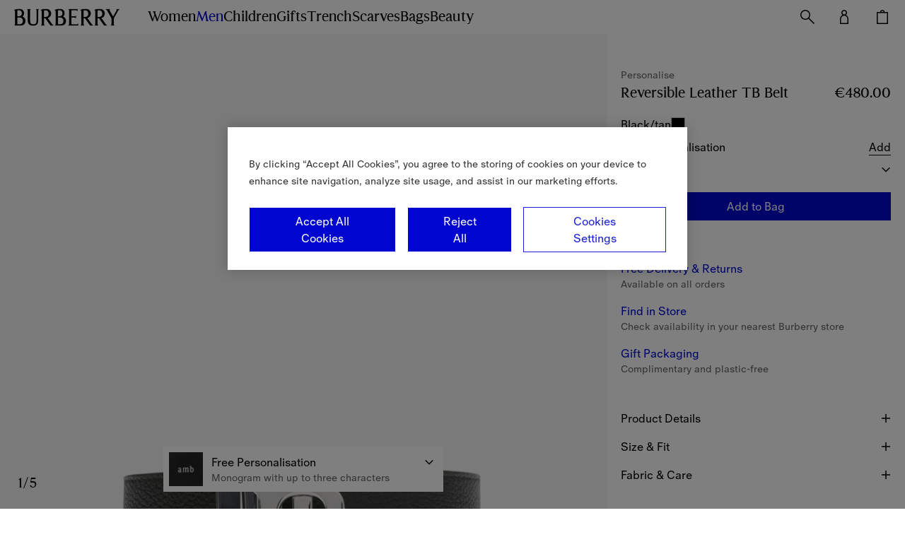

--- FILE ---
content_type: text/html; charset=utf-8
request_url: https://be.burberry.com/reversible-leather-tb-belt-p80432471
body_size: 111134
content:
<!DOCTYPE html>
<html data-application="browse" lang="en" data-device="desktop">
  <head>
    <title data-rh="true">Reversible Leather TB Belt in Black/tan - Men | Burberry® Official</title>
    
    <meta charset="utf-8" />
    <meta http-equiv="X-UA-Compatible" content="IE=edge,chrome=1" />
    <meta
      name="viewport"
      content="width=device-width,initial-scale=1,user-scalable=no"
    />
    <link rel="stylesheet" type="text/css" href="/nrws/browse/7ef10a40a1e2617f037aa48e5a6d9be1a9653150/css/main.529a11438cde655c1203.css">
<link rel="stylesheet" type="text/css" href="/nrws/browse/7ef10a40a1e2617f037aa48e5a6d9be1a9653150/css/chunks/boss.6fcf1af186a6e3db45c9.css">
<link rel="stylesheet" type="text/css" href="/nrws/browse/7ef10a40a1e2617f037aa48e5a6d9be1a9653150/css/chunks/page-type-product-details.abffe1449c5ffb15b56e.css">
    
    <link rel="preload" as="script" href="/nrws/browse/7ef10a40a1e2617f037aa48e5a6d9be1a9653150/js/app.a0c065d5f0f6f13cf676.js" fetchpriority="low">
<link rel="preload" as="script" href="/nrws/browse/7ef10a40a1e2617f037aa48e5a6d9be1a9653150/js/chunks/page-type-product-details.9c56174de99902f59844.js" fetchpriority="low">
<link rel="preload" as="script" href="/nrws/browse/7ef10a40a1e2617f037aa48e5a6d9be1a9653150/js/boss.58d3d907699f39d03bd8.js" fetchpriority="low">
<link rel="preload" as="script" href="/nrws/browse/7ef10a40a1e2617f037aa48e5a6d9be1a9653150/js/vendor.5b92430fe125d307e3a3.js" fetchpriority="low">
<link rel="preload" as="script" href="/nrws/browse/7ef10a40a1e2617f037aa48e5a6d9be1a9653150/js/main.e3add941f8d28f86b741.js" fetchpriority="low">
    <script type="text/javascript" src="https://be.burberry.com/static/44f6ffd8636692d0e6c71064941f1e4c871c79db7da106" async ></script><script type='text/javascript'>!function(){try{window.categoryToScriptNamesMap=JSON.parse('{"C0001":{"brightcove":"brightcove","gtm":"gtm","adyen":"adyen","newrelic":"newrelic","riskified":"riskified","mpulse":"mpulse","paypal":"paypal"},"C0002":{},"C0003":{"shoprunner":"shoprunner","googlemaps":"googlemaps","optimizelyweb":"optimizelyweb","optimizelyfullstack":"optimizelyfullstack"},"C0004":{},"C0005":{}}')}catch(e){console.error("Error while parsing blocking scripts setting: "+e)}}(); window.getCookie=function(e){var t=" "+document.cookie,n=" "+e+"=",r=null,i=0,o=0;return t.length>0&&-1!=(i=t.indexOf(n))&&(i+=n.length,-1==(o=t.indexOf(";",i))&&(o=t.length),r=unescape(t.substring(i,o))),r},window.bossCookieGlobal={findScriptCategory:function(e){var t=window.categoryToScriptNamesMap;if("object"!=typeof t)return null;var n=Object.keys(t).reduce((function(e,n){return e.push([n,t[n]]),e}),[]).filter((function(t){var n=t[1];return Boolean(n[e])})),r=Array.isArray(n)?n[0]:void 0,i=null;return r&&(i=r[0]),i},isScriptAllowed:function(e){var t=window.getCookie("OptanonConsent"),n=this.findScriptCategory(e);if(!t)return"C0001"===n;if(n){var r=n+":1";return t.indexOf(r)>-1}return!1},executeFunctionExpression:function(e,t){if(this.isScriptAllowed(e)){var n=new Function(t);try{n()}catch(e){console.error("Script's function expression failed to run with error: "+e)}}},createScriptTag:function(e,t){if("object"==typeof t&&this.isScriptAllowed(e)){var n=t.src,r="text/javascript",i=t.type;i&&"string"==typeof i&&(r=i);var o=document.createElement("script");o.src=n,o.type=r,t.async&&(o.async=!0),t.defer&&(o.defer=!0);var c=document.getElementById(e);c&&c.parentNode.insertBefore(o,c)}},executeScriptTagContent:function(e,t){if(t&&"string"==typeof t&&this.isScriptAllowed(e)){var n=document.createElement("div");n.innerHTML=t.trim();var r=n.childNodes,i=document.getElementById(e);i&&i.parentNode.insertBefore(r,i)}}};</script>
    <script data-rh="true" type="application/ld+json">{"@context":"http://schema.org","@type":"BreadcrumbList","itemListElement":[{"@type":"ListItem","position":1,"name":"Men","item":"https://be.burberry.com/c/men/"},{"@type":"ListItem","position":2,"name":"Accessories","item":"https://be.burberry.com/c/men/accessories/"},{"@type":"ListItem","position":3,"name":"Belts","item":"https://be.burberry.com/l/mens-accessories/belts/"}]}</script><script data-rh="true" type="application/ld+json">{"@context":"http://schema.org","@type":"WebPage","url":"https://be.burberry.com/reversible-leather-tb-belt-p80432471","name":"Reversible Leather TB Belt in Black/tan - Men | Burberry® Official","inLanguage":"en-BE"}</script><script data-rh="true" type="application/ld+json">{"@context":"http://schema.org","@type":"Organization","name":"Burberry","logo":"https://assets.burberry.com/is/image/Burberryltd/ED6EE6C6-9E32-4DCF-9CB4-2A572F792A5E","url":"https://be.burberry.com/","sameAs":["Vsco","http://vsco.co/burberry/","Vine","https://vine.co/Burberry/","Tumblr","http://burberrybeauty.tumblr.com/","Twitter","https://twitter.com/Burberry/","Google Plus","https://plus.google.com/+Burberry/","Weishi","https://vine.co/Burberry/","Weibo","http://weibo.com/burberry/","Linkedin","https://www.linkedin.com/company/burberry/","Youku","http://tvs.youku.com/burberry/","Youtube","https://www.youtube.com/user/Burberry/","Pinterest","https://www.pinterest.com/burberry/","Instagram","https://www.instagram.com/burberry/","Iphy","http://iphy.com/burberry/","Facebook","https://www.facebook.com/Burberry/","Foursqure","https://foursquare.com/burberry/"],"contactPoint":[{"@type":"contactPoint","contactType":"Customer Service","areaServed":"BE","telephone":"+32 (0) 25 880 821"}]}</script><script data-rh="true" type="application/ld+json">{"@context":"http://schema.org","@type":"Product","brand":{"@type":"Brand","name":"Burberry"},"url":"https://be.burberry.com/reversible-leather-tb-belt-p80432471","mainEntityOfPage":"https://be.burberry.com/reversible-leather-tb-belt-p80432471","name":"Reversible Leather TB Belt in Black/tan - Men | Burberry® Official","color":"Black/tan","material":"Leather","sku":"80432471008","image":"https://assets.burberry.com/is/image/Burberryltd/A538E679-B238-45D2-B519-44E32455B2FF","description":"An Italian-made reversible leather belt in two versatile tones, secured with a palladium-plated Thomas Burberry Monogram plaque buckle.  Hand-painted edges Comes with a dust bag","offers":{"@type":"Offer","priceCurrency":"EUR","price":"480","availability":"http://schema.org/InStock","seller":{"@type":"Organization","name":"Burberry Belgium"}}}</script>
    <link data-rh="true" rel="canonical" href="https://be.burberry.com/reversible-leather-tb-belt-p80432471"/><link data-rh="true" crossOrigin="anonymous" rel="preconnect" href="https://api.burberry.com"/><link data-rh="true" crossOrigin="anonymous" rel="preconnect" href="https://assets.burberry.com"/><link data-rh="true" crossOrigin="anonymous" rel="preload" href="https://common.static.burberry.com/fonts/v8/burberry-house-regular.woff2" as="font"/><link data-rh="true" crossOrigin="anonymous" rel="preload" href="https://common.static.burberry.com/fonts/v8/burberry-oracle-book.woff2" as="font"/><link data-rh="true" crossOrigin="anonymous" rel="preload" href="https://common.static.burberry.com/fonts/v7/oracle-book-medium/oracle-book-medium.woff2" as="font"/><link data-rh="true" rel="alternate" hrefLang="en" href="https://row.burberry.com/reversible-leather-tb-belt-p80432471"/><link data-rh="true" rel="alternate" hrefLang="en-IE" href="https://ie.burberry.com/reversible-leather-tb-belt-p80432471"/><link data-rh="true" rel="alternate" hrefLang="en-CA" href="https://ca.burberry.com/reversible-leather-tb-belt-p80432471"/><link data-rh="true" rel="alternate" hrefLang="en-US" href="https://us.burberry.com/reversible-leather-tb-belt-p80432471"/><link data-rh="true" rel="alternate" hrefLang="en-EE" href="https://ee.burberry.com/reversible-leather-tb-belt-p80432471"/><link data-rh="true" rel="alternate" hrefLang="en-MO" href="https://mo.burberry.com/reversible-leather-tb-belt-p80432471"/><link data-rh="true" rel="alternate" hrefLang="en-IN" href="https://in.burberry.com/reversible-leather-tb-belt-p80432471"/><link data-rh="true" rel="alternate" hrefLang="en-CH" href="https://ch.burberry.com/reversible-leather-tb-belt-p80432471"/><link data-rh="true" rel="alternate" hrefLang="en-AE" href="https://ae.burberry.com/reversible-leather-tb-belt-p80432471"/><link data-rh="true" rel="alternate" hrefLang="en-MT" href="https://mt.burberry.com/reversible-leather-tb-belt-p80432471"/><link data-rh="true" rel="alternate" hrefLang="en-GR" href="https://gr.burberry.com/reversible-leather-tb-belt-p80432471"/><link data-rh="true" rel="alternate" hrefLang="en-KW" href="https://kw.burberry.com/reversible-leather-tb-belt-p80432471"/><link data-rh="true" rel="alternate" hrefLang="en-MY" href="https://my.burberry.com/reversible-leather-tb-belt-p80432471"/><link data-rh="true" rel="alternate" hrefLang="en-AU" href="https://au.burberry.com/reversible-leather-tb-belt-p80432471"/><link data-rh="true" rel="alternate" hrefLang="en-CZ" href="https://cz.burberry.com/reversible-leather-tb-belt-p80432471"/><link data-rh="true" rel="alternate" hrefLang="en-CY" href="https://cy.burberry.com/reversible-leather-tb-belt-p80432471"/><link data-rh="true" rel="alternate" hrefLang="en-RO" href="https://ro.burberry.com/reversible-leather-tb-belt-p80432471"/><link data-rh="true" rel="alternate" hrefLang="en-PL" href="https://pl.burberry.com/reversible-leather-tb-belt-p80432471"/><link data-rh="true" rel="alternate" hrefLang="en-NL" href="https://nl.burberry.com/reversible-leather-tb-belt-p80432471"/><link data-rh="true" rel="alternate" hrefLang="en-TR" href="https://tr.burberry.com/reversible-leather-tb-belt-p80432471"/><link data-rh="true" rel="alternate" hrefLang="en-BE" href="https://be.burberry.com/reversible-leather-tb-belt-p80432471"/><link data-rh="true" rel="alternate" hrefLang="en-FI" href="https://fi.burberry.com/reversible-leather-tb-belt-p80432471"/><link data-rh="true" rel="alternate" hrefLang="en-HK" href="https://hk.burberry.com/reversible-leather-tb-belt-p80432471"/><link data-rh="true" rel="alternate" hrefLang="en-BG" href="https://bg.burberry.com/reversible-leather-tb-belt-p80432471"/><link data-rh="true" rel="alternate" hrefLang="en-DK" href="https://dk.burberry.com/reversible-leather-tb-belt-p80432471"/><link data-rh="true" rel="alternate" hrefLang="en-LU" href="https://lu.burberry.com/reversible-leather-tb-belt-p80432471"/><link data-rh="true" rel="alternate" hrefLang="en-LT" href="https://lt.burberry.com/reversible-leather-tb-belt-p80432471"/><link data-rh="true" rel="alternate" hrefLang="en-LV" href="https://lv.burberry.com/reversible-leather-tb-belt-p80432471"/><link data-rh="true" rel="alternate" hrefLang="en-HU" href="https://hu.burberry.com/reversible-leather-tb-belt-p80432471"/><link data-rh="true" rel="alternate" hrefLang="en-QA" href="https://qa.burberry.com/reversible-leather-tb-belt-p80432471"/><link data-rh="true" rel="alternate" hrefLang="en-SE" href="https://se.burberry.com/reversible-leather-tb-belt-p80432471"/><link data-rh="true" rel="alternate" hrefLang="en-SG" href="https://sg.burberry.com/reversible-leather-tb-belt-p80432471"/><link data-rh="true" rel="alternate" hrefLang="en-SI" href="https://si.burberry.com/reversible-leather-tb-belt-p80432471"/><link data-rh="true" rel="alternate" hrefLang="en-SK" href="https://sk.burberry.com/reversible-leather-tb-belt-p80432471"/><link data-rh="true" rel="alternate" hrefLang="en-GB" href="https://uk.burberry.com/reversible-leather-tb-belt-p80432471"/><link data-rh="true" rel="alternate" hrefLang="en-PT" href="https://pt.burberry.com/reversible-leather-tb-belt-p80432471"/><link data-rh="true" rel="alternate" hrefLang="en-BR" href="https://br.burberry.com/reversible-leather-tb-belt-p80432471"/><link data-rh="true" rel="alternate" hrefLang="de-DE" href="https://de.burberry.com/wendbarer-tb-ledergurtel-p80432471"/><link data-rh="true" rel="alternate" hrefLang="de-AT" href="https://at.burberry.com/wendbarer-tb-ledergurtel-p80432471"/><link data-rh="true" rel="alternate" hrefLang="es-ES" href="https://es.burberry.com/cinturon-tb-reversible-en-piel-p80432471"/><link data-rh="true" rel="alternate" hrefLang="fr-FR" href="https://fr.burberry.com/ceinture-tb-reversible-en-cuir-p80432471"/><link data-rh="true" rel="alternate" hrefLang="it-IT" href="https://it.burberry.com/cintura-tb-reversibile-in-pelle-p80432471"/><link data-rh="true" rel="alternate" hrefLang="ja-JP" href="https://jp.burberry.com/reversible-leather-tb-belt-p80432471"/><link data-rh="true" rel="alternate" hrefLang="ko-KR" href="https://kr.burberry.com/reversible-leather-tb-belt-p80432471"/><link data-rh="true" rel="alternate" hrefLang="zh-CN" href="https://www.burberry.cn/reversible-leather-tb-belt-p80432471"/><link data-rh="true" rel="alternate" hrefLang="zh-TW" href="https://tw.burberry.com/reversible-leather-tb-belt-p80432471"/><link data-rh="true" rel="alternate" hrefLang="x-default" href="https://int.burberry.com/reversible-leather-tb-belt-p80432471"/><link data-rh="true" rel="alternate" hrefLang="en-TV" href="https://int.burberry.com/reversible-leather-tb-belt-p80432471"/><link data-rh="true" rel="alternate" hrefLang="en-JM" href="https://int.burberry.com/reversible-leather-tb-belt-p80432471"/><link data-rh="true" rel="alternate" hrefLang="en-CO" href="https://int.burberry.com/reversible-leather-tb-belt-p80432471"/><link data-rh="true" rel="alternate" hrefLang="en-DO" href="https://int.burberry.com/reversible-leather-tb-belt-p80432471"/><link data-rh="true" rel="alternate" hrefLang="en-ME" href="https://int.burberry.com/reversible-leather-tb-belt-p80432471"/><link data-rh="true" rel="alternate" hrefLang="en-RS" href="https://int.burberry.com/reversible-leather-tb-belt-p80432471"/><link data-rh="true" rel="alternate" hrefLang="en-WS" href="https://int.burberry.com/reversible-leather-tb-belt-p80432471"/><link data-rh="true" rel="alternate" hrefLang="en-AS" href="https://int.burberry.com/reversible-leather-tb-belt-p80432471"/><link data-rh="true" rel="alternate" hrefLang="en-GP" href="https://int.burberry.com/reversible-leather-tb-belt-p80432471"/><link data-rh="true" rel="alternate" hrefLang="en-MQ" href="https://int.burberry.com/reversible-leather-tb-belt-p80432471"/><link data-rh="true" rel="alternate" hrefLang="en-LK" href="https://int.burberry.com/reversible-leather-tb-belt-p80432471"/><link data-rh="true" rel="alternate" hrefLang="en-MD" href="https://int.burberry.com/reversible-leather-tb-belt-p80432471"/><link data-rh="true" rel="alternate" hrefLang="en-NP" href="https://int.burberry.com/reversible-leather-tb-belt-p80432471"/><link data-rh="true" rel="alternate" hrefLang="en-MV" href="https://int.burberry.com/reversible-leather-tb-belt-p80432471"/><link data-rh="true" rel="alternate" hrefLang="en-KE" href="https://int.burberry.com/reversible-leather-tb-belt-p80432471"/><link data-rh="true" rel="alternate" hrefLang="en-VG" href="https://int.burberry.com/reversible-leather-tb-belt-p80432471"/><link data-rh="true" rel="alternate" hrefLang="en-TC" href="https://int.burberry.com/reversible-leather-tb-belt-p80432471"/><link data-rh="true" rel="alternate" hrefLang="en-GA" href="https://int.burberry.com/reversible-leather-tb-belt-p80432471"/><link data-rh="true" rel="alternate" hrefLang="en-TN" href="https://int.burberry.com/reversible-leather-tb-belt-p80432471"/><link data-rh="true" rel="alternate" hrefLang="en-IS" href="https://int.burberry.com/reversible-leather-tb-belt-p80432471"/><link data-rh="true" rel="alternate" hrefLang="en-SN" href="https://int.burberry.com/reversible-leather-tb-belt-p80432471"/><link data-rh="true" rel="alternate" hrefLang="en-UY" href="https://int.burberry.com/reversible-leather-tb-belt-p80432471"/><link data-rh="true" rel="alternate" hrefLang="en-PY" href="https://int.burberry.com/reversible-leather-tb-belt-p80432471"/><link data-rh="true" rel="alternate" hrefLang="en-GU" href="https://int.burberry.com/reversible-leather-tb-belt-p80432471"/><link data-rh="true" rel="alternate" hrefLang="en-LC" href="https://int.burberry.com/reversible-leather-tb-belt-p80432471"/><link data-rh="true" rel="alternate" hrefLang="en-MU" href="https://int.burberry.com/reversible-leather-tb-belt-p80432471"/><link data-rh="true" rel="alternate" hrefLang="en-VI" href="https://int.burberry.com/reversible-leather-tb-belt-p80432471"/><link data-rh="true" rel="alternate" hrefLang="en-AW" href="https://int.burberry.com/reversible-leather-tb-belt-p80432471"/><link data-rh="true" rel="alternate" hrefLang="en-LI" href="https://int.burberry.com/reversible-leather-tb-belt-p80432471"/><link data-rh="true" rel="alternate" hrefLang="en-KN" href="https://int.burberry.com/reversible-leather-tb-belt-p80432471"/><link data-rh="true" rel="alternate" hrefLang="en-OM" href="https://int.burberry.com/reversible-leather-tb-belt-p80432471"/><link data-rh="true" rel="alternate" hrefLang="en-BN" href="https://int.burberry.com/reversible-leather-tb-belt-p80432471"/><link data-rh="true" rel="alternate" hrefLang="en-SV" href="https://int.burberry.com/reversible-leather-tb-belt-p80432471"/><link data-rh="true" rel="alternate" hrefLang="en-JE" href="https://int.burberry.com/reversible-leather-tb-belt-p80432471"/><link data-rh="true" rel="alternate" hrefLang="en-TZ" href="https://int.burberry.com/reversible-leather-tb-belt-p80432471"/><link data-rh="true" rel="alternate" hrefLang="en-NI" href="https://int.burberry.com/reversible-leather-tb-belt-p80432471"/><link data-rh="true" rel="alternate" hrefLang="en-AG" href="https://int.burberry.com/reversible-leather-tb-belt-p80432471"/><link data-rh="true" rel="alternate" hrefLang="en-GI" href="https://int.burberry.com/reversible-leather-tb-belt-p80432471"/><link data-rh="true" rel="alternate" hrefLang="en-GD" href="https://int.burberry.com/reversible-leather-tb-belt-p80432471"/><link data-rh="true" rel="alternate" hrefLang="en-AD" href="https://int.burberry.com/reversible-leather-tb-belt-p80432471"/><link data-rh="true" rel="alternate" hrefLang="en-NA" href="https://int.burberry.com/reversible-leather-tb-belt-p80432471"/><link data-rh="true" rel="alternate" hrefLang="en-PF" href="https://int.burberry.com/reversible-leather-tb-belt-p80432471"/><link data-rh="true" rel="alternate" hrefLang="en-BW" href="https://int.burberry.com/reversible-leather-tb-belt-p80432471"/><link data-rh="true" rel="alternate" hrefLang="en-NC" href="https://int.burberry.com/reversible-leather-tb-belt-p80432471"/><link data-rh="true" rel="alternate" hrefLang="en-CV" href="https://int.burberry.com/reversible-leather-tb-belt-p80432471"/><link data-rh="true" rel="alternate" hrefLang="en-MW" href="https://int.burberry.com/reversible-leather-tb-belt-p80432471"/><link data-rh="true" rel="alternate" hrefLang="en-FJ" href="https://int.burberry.com/reversible-leather-tb-belt-p80432471"/><link data-rh="true" rel="alternate" hrefLang="en-BA" href="https://int.burberry.com/reversible-leather-tb-belt-p80432471"/><link data-rh="true" rel="alternate" hrefLang="en-LA" href="https://int.burberry.com/reversible-leather-tb-belt-p80432471"/><link data-rh="true" rel="alternate" hrefLang="en-BZ" href="https://int.burberry.com/reversible-leather-tb-belt-p80432471"/><link data-rh="true" rel="alternate" hrefLang="en-MG" href="https://int.burberry.com/reversible-leather-tb-belt-p80432471"/><link data-rh="true" rel="alternate" hrefLang="en-SM" href="https://int.burberry.com/reversible-leather-tb-belt-p80432471"/><link data-rh="true" rel="alternate" hrefLang="en-TG" href="https://int.burberry.com/reversible-leather-tb-belt-p80432471"/><link data-rh="true" rel="alternate" hrefLang="en-VC" href="https://int.burberry.com/reversible-leather-tb-belt-p80432471"/><link data-rh="true" rel="alternate" hrefLang="en-AI" href="https://int.burberry.com/reversible-leather-tb-belt-p80432471"/><link data-rh="true" rel="alternate" hrefLang="en-TL" href="https://int.burberry.com/reversible-leather-tb-belt-p80432471"/><link data-rh="true" rel="alternate" hrefLang="en-IM" href="https://int.burberry.com/reversible-leather-tb-belt-p80432471"/><link data-rh="true" rel="alternate" hrefLang="en-LS" href="https://int.burberry.com/reversible-leather-tb-belt-p80432471"/><link data-rh="true" rel="alternate" hrefLang="en-DM" href="https://int.burberry.com/reversible-leather-tb-belt-p80432471"/><link data-rh="true" rel="alternate" hrefLang="en-GL" href="https://int.burberry.com/reversible-leather-tb-belt-p80432471"/><link data-rh="true" rel="alternate" hrefLang="en-VU" href="https://int.burberry.com/reversible-leather-tb-belt-p80432471"/><link data-rh="true" rel="alternate" hrefLang="en-SB" href="https://int.burberry.com/reversible-leather-tb-belt-p80432471"/><link data-rh="true" rel="alternate" hrefLang="en-CK" href="https://int.burberry.com/reversible-leather-tb-belt-p80432471"/><link data-rh="true" rel="alternate" hrefLang="en-FK" href="https://int.burberry.com/reversible-leather-tb-belt-p80432471"/><link data-rh="true" rel="alternate" hrefLang="en-MS" href="https://int.burberry.com/reversible-leather-tb-belt-p80432471"/><link data-rh="true" rel="alternate" hrefLang="en-TO" href="https://int.burberry.com/reversible-leather-tb-belt-p80432471"/><link data-rh="true" rel="alternate" hrefLang="en-MK" href="https://int.burberry.com/reversible-leather-tb-belt-p80432471"/><link data-rh="true" rel="alternate" hrefLang="en-AN" href="https://int.burberry.com/reversible-leather-tb-belt-p80432471"/><link data-rh="true" rel="alternate" hrefLang="en-SZ" href="https://int.burberry.com/reversible-leather-tb-belt-p80432471"/><link data-rh="true" rel="alternate" hrefLang="en-BM" href="https://int.burberry.com/reversible-leather-tb-belt-p80432471"/><link data-rh="true" rel="alternate" hrefLang="en-BB" href="https://int.burberry.com/reversible-leather-tb-belt-p80432471"/><link data-rh="true" rel="alternate" hrefLang="en-BD" href="https://int.burberry.com/reversible-leather-tb-belt-p80432471"/><link data-rh="true" rel="alternate" hrefLang="en-CL" href="https://int.burberry.com/reversible-leather-tb-belt-p80432471"/><link data-rh="true" rel="alternate" hrefLang="en-KY" href="https://int.burberry.com/reversible-leather-tb-belt-p80432471"/><link data-rh="true" rel="alternate" hrefLang="en-GH" href="https://int.burberry.com/reversible-leather-tb-belt-p80432471"/><link data-rh="true" rel="alternate" hrefLang="en-GF" href="https://int.burberry.com/reversible-leather-tb-belt-p80432471"/><link data-rh="true" rel="alternate" hrefLang="en-HR" href="https://int.burberry.com/reversible-leather-tb-belt-p80432471"/><link data-rh="true" rel="alternate" hrefLang="en-HN" href="https://int.burberry.com/reversible-leather-tb-belt-p80432471"/><link data-rh="true" rel="alternate" hrefLang="en-AL" href="https://int.burberry.com/reversible-leather-tb-belt-p80432471"/><link data-rh="true" rel="alternate" hrefLang="en-TT" href="https://int.burberry.com/reversible-leather-tb-belt-p80432471"/><link data-rh="true" rel="alternate" hrefLang="en-PA" href="https://int.burberry.com/reversible-leather-tb-belt-p80432471"/><link data-rh="true" rel="alternate" hrefLang="en-BO" href="https://int.burberry.com/reversible-leather-tb-belt-p80432471"/><link data-rh="true" rel="alternate" hrefLang="en-BS" href="https://int.burberry.com/reversible-leather-tb-belt-p80432471"/><link data-rh="true" rel="alternate" hrefLang="en-EC" href="https://int.burberry.com/reversible-leather-tb-belt-p80432471"/><link data-rh="true" rel="alternate" hrefLang="en-MA" href="https://int.burberry.com/reversible-leather-tb-belt-p80432471"/><link data-rh="true" rel="alternate" hrefLang="en-GT" href="https://int.burberry.com/reversible-leather-tb-belt-p80432471"/><link data-rh="true" rel="alternate" hrefLang="en-PE" href="https://int.burberry.com/reversible-leather-tb-belt-p80432471"/><link data-rh="true" rel="alternate" hrefLang="en-GY" href="https://int.burberry.com/reversible-leather-tb-belt-p80432471"/><link data-rh="true" rel="alternate" hrefLang="en-AR" href="https://int.burberry.com/reversible-leather-tb-belt-p80432471"/><link data-rh="true" rel="alternate" hrefLang="en-PR" href="https://int.burberry.com/reversible-leather-tb-belt-p80432471"/><link data-rh="true" rel="alternate" hrefLang="en-IL" href="https://int.burberry.com/reversible-leather-tb-belt-p80432471"/><link data-rh="true" rel="alternate" hrefLang="en-BI" href="https://int.burberry.com/reversible-leather-tb-belt-p80432471"/><link data-rh="true" rel="alternate" hrefLang="en-GM" href="https://int.burberry.com/reversible-leather-tb-belt-p80432471"/><link data-rh="true" rel="alternate" hrefLang="en-GG" href="https://int.burberry.com/reversible-leather-tb-belt-p80432471"/><link data-rh="true" rel="alternate" hrefLang="en-ZA" href="https://int.burberry.com/reversible-leather-tb-belt-p80432471"/><link data-rh="true" rel="alternate" hrefLang="en-NO" href="https://int.burberry.com/reversible-leather-tb-belt-p80432471"/><link data-rh="true" rel="alternate" hrefLang="en-MN" href="https://int.burberry.com/reversible-leather-tb-belt-p80432471"/><link data-rh="true" rel="alternate" hrefLang="en-LB" href="https://int.burberry.com/reversible-leather-tb-belt-p80432471"/><link data-rh="true" rel="alternate" hrefLang="en-JO" href="https://int.burberry.com/reversible-leather-tb-belt-p80432471"/><link data-rh="true" rel="alternate" hrefLang="en-GE" href="https://int.burberry.com/reversible-leather-tb-belt-p80432471"/><link data-rh="true" rel="alternate" hrefLang="en-FO" href="https://int.burberry.com/reversible-leather-tb-belt-p80432471"/><link data-rh="true" rel="alternate" hrefLang="en-EG" href="https://int.burberry.com/reversible-leather-tb-belt-p80432471"/><link data-rh="true" rel="alternate" hrefLang="en-CR" href="https://int.burberry.com/reversible-leather-tb-belt-p80432471"/><link data-rh="true" rel="alternate" hrefLang="en-AZ" href="https://int.burberry.com/reversible-leather-tb-belt-p80432471"/><link data-rh="true" rel="alternate" hrefLang="en-BT" href="https://int.burberry.com/reversible-leather-tb-belt-p80432471"/><link data-rh="true" rel="alternate" hrefLang="en-SA" href="https://int.burberry.com/reversible-leather-tb-belt-p80432471"/><link data-rh="true" rel="alternate" hrefLang="en-BH" href="https://int.burberry.com/reversible-leather-tb-belt-p80432471"/>
    
<link rel="shortcut icon" href="/nrws/common/favicon/favicon.ico">
<link rel="icon" type="image/png" sizes="16x16" href="/nrws/common/favicon/16x16.png">
<link rel="icon" type="image/png" sizes="32x32" href="/nrws/common/favicon/32x32.png">
<link rel="icon" type="image/png" sizes="48x48" href="/nrws/common/favicon/48x48.png">
<link rel="apple-touch-icon" sizes="57x57" href="/nrws/common/favicon/57x57.png">
<link rel="apple-touch-icon" sizes="60x60" href="/nrws/common/favicon/60x60.png">
<link rel="apple-touch-icon" sizes="72x72" href="/nrws/common/favicon/72x72.png">
<link rel="apple-touch-icon" sizes="114x114" href="/nrws/common/favicon/114x114.png">
<link rel="apple-touch-icon" sizes="120x120" href="/nrws/common/favicon/120x120.png">
<link rel="apple-touch-icon" sizes="144x144" href="/nrws/common/favicon/144x144.png">
<link rel="apple-touch-icon" sizes="152x152" href="/nrws/common/favicon/152x152.png">
<link rel="apple-touch-icon" sizes="167x167" href="/nrws/common/favicon/167x167.png">
<link rel="apple-touch-icon" sizes="180x180" href="/nrws/common/favicon/180x180.png">
<link rel="apple-touch-icon" sizes="512x512" href="/nrws/common/favicon/512x512.png">
<link rel="apple-touch-icon" sizes="1024x1024" href="/nrws/common/favicon/1024x1024.png">

    
    <meta name="msapplication-tap-highlight" content="no" />
    <meta data-rh="true" name="description" content="An Italian-made reversible leather belt in two versatile tones, secured with a palladium-plated Thomas Burberry Monogram plaque buckle.  Hand-painted edges Comes with a dust bag"/><meta data-rh="true" name="keywords" content=""/><meta data-rh="true" name="format-detection" content="telephone=no"/><meta data-rh="true" property="og:image" content="https://assets.burberry.com/is/image/Burberryltd/A538E679-B238-45D2-B519-44E32455B2FF"/><meta data-rh="true" property="og:price:amount" content="480"/><meta data-rh="true" property="og:price:currency" content="EUR"/><meta data-rh="true" property="og:site_name" content="Burberry Belgium"/><meta data-rh="true" property="og:locale" content="en_BE"/><meta data-rh="true" property="og:title" content="Reversible Leather TB Belt in Black/tan - Men | Burberry® Official"/><meta data-rh="true" property="og:description" content="An Italian-made reversible leather belt in two versatile tones, secured with a palladium-plated Thomas Burberry Monogram plaque buckle.  Hand-painted edges Comes with a dust bag"/><meta data-rh="true" property="og:type" content="website"/><meta data-rh="true" property="og:url" content="https://be.burberry.com/reversible-leather-tb-belt-p80432471"/>
    <script type='text/javascript'>window.NREUM||(NREUM={});NREUM.info = {"agent":"","beacon":"bam.nr-data.net","errorBeacon":"bam.nr-data.net","licenseKey":"883cbb608e","applicationID":"244192045","agentToken":null,"applicationTime":402.536979,"transactionName":"ZVFRZxEDVxZUBxIMXlwbfVwRD1gJXB4DAWRAXRwZ","queueTime":0,"ttGuid":"92ea710d76bd1551","atts":"SRZGEVkZGwZaFhQAXVNAWlwNPVABF15EA1IKVQQCV1cUXAVVUEgFUQYDHgIHAQAYUwNTUAVRBQICWg8GFxkb"}; (window.NREUM||(NREUM={})).init={privacy:{cookies_enabled:true},ajax:{deny_list:["bam.nr-data.net"]},session_replay:{sampling_rate:1.0,mask_text_selector:"*",block_selector:"",mask_input_options:{date:false,text_area:false,week:false,select:false,color:false,range:false,textarea:false,url:false,number:false,search:false,month:false,datetime_local:false,tel:false,text:false,time:false,email:false},mask_all_inputs:true,enabled:true,error_sampling_rate:10.0},feature_flags:["soft_nav"],distributed_tracing:{enabled:true}};(window.NREUM||(NREUM={})).loader_config={agentID:"244192718",accountID:"2096120",trustKey:"349577",xpid:"VgYOV1dRCBACUFVTDgMHUlE=",licenseKey:"883cbb608e",applicationID:"244192045",browserID:"244192718"};;/*! For license information please see nr-loader-spa-1.308.0.min.js.LICENSE.txt */
(()=>{var e,t,r={384:(e,t,r)=>{"use strict";r.d(t,{NT:()=>a,US:()=>u,Zm:()=>o,bQ:()=>d,dV:()=>c,pV:()=>l});var n=r(6154),i=r(1863),s=r(1910);const a={beacon:"bam.nr-data.net",errorBeacon:"bam.nr-data.net"};function o(){return n.gm.NREUM||(n.gm.NREUM={}),void 0===n.gm.newrelic&&(n.gm.newrelic=n.gm.NREUM),n.gm.NREUM}function c(){let e=o();return e.o||(e.o={ST:n.gm.setTimeout,SI:n.gm.setImmediate||n.gm.setInterval,CT:n.gm.clearTimeout,XHR:n.gm.XMLHttpRequest,REQ:n.gm.Request,EV:n.gm.Event,PR:n.gm.Promise,MO:n.gm.MutationObserver,FETCH:n.gm.fetch,WS:n.gm.WebSocket},(0,s.i)(...Object.values(e.o))),e}function d(e,t){let r=o();r.initializedAgents??={},t.initializedAt={ms:(0,i.t)(),date:new Date},r.initializedAgents[e]=t}function u(e,t){o()[e]=t}function l(){return function(){let e=o();const t=e.info||{};e.info={beacon:a.beacon,errorBeacon:a.errorBeacon,...t}}(),function(){let e=o();const t=e.init||{};e.init={...t}}(),c(),function(){let e=o();const t=e.loader_config||{};e.loader_config={...t}}(),o()}},782:(e,t,r)=>{"use strict";r.d(t,{T:()=>n});const n=r(860).K7.pageViewTiming},860:(e,t,r)=>{"use strict";r.d(t,{$J:()=>u,K7:()=>c,P3:()=>d,XX:()=>i,Yy:()=>o,df:()=>s,qY:()=>n,v4:()=>a});const n="events",i="jserrors",s="browser/blobs",a="rum",o="browser/logs",c={ajax:"ajax",genericEvents:"generic_events",jserrors:i,logging:"logging",metrics:"metrics",pageAction:"page_action",pageViewEvent:"page_view_event",pageViewTiming:"page_view_timing",sessionReplay:"session_replay",sessionTrace:"session_trace",softNav:"soft_navigations",spa:"spa"},d={[c.pageViewEvent]:1,[c.pageViewTiming]:2,[c.metrics]:3,[c.jserrors]:4,[c.spa]:5,[c.ajax]:6,[c.sessionTrace]:7,[c.softNav]:8,[c.sessionReplay]:9,[c.logging]:10,[c.genericEvents]:11},u={[c.pageViewEvent]:a,[c.pageViewTiming]:n,[c.ajax]:n,[c.spa]:n,[c.softNav]:n,[c.metrics]:i,[c.jserrors]:i,[c.sessionTrace]:s,[c.sessionReplay]:s,[c.logging]:o,[c.genericEvents]:"ins"}},944:(e,t,r)=>{"use strict";r.d(t,{R:()=>i});var n=r(3241);function i(e,t){"function"==typeof console.debug&&(console.debug("New Relic Warning: https://github.com/newrelic/newrelic-browser-agent/blob/main/docs/warning-codes.md#".concat(e),t),(0,n.W)({agentIdentifier:null,drained:null,type:"data",name:"warn",feature:"warn",data:{code:e,secondary:t}}))}},993:(e,t,r)=>{"use strict";r.d(t,{A$:()=>s,ET:()=>a,TZ:()=>o,p_:()=>i});var n=r(860);const i={ERROR:"ERROR",WARN:"WARN",INFO:"INFO",DEBUG:"DEBUG",TRACE:"TRACE"},s={OFF:0,ERROR:1,WARN:2,INFO:3,DEBUG:4,TRACE:5},a="log",o=n.K7.logging},1541:(e,t,r)=>{"use strict";r.d(t,{U:()=>i,f:()=>n});const n={MFE:"MFE",BA:"BA"};function i(e,t){if(2!==t?.harvestEndpointVersion)return{};const r=t.agentRef.runtime.appMetadata.agents[0].entityGuid;return e?{"source.id":e.id,"source.name":e.name,"source.type":e.type,"parent.id":e.parent?.id||r,"parent.type":e.parent?.type||n.BA}:{"entity.guid":r,appId:t.agentRef.info.applicationID}}},1687:(e,t,r)=>{"use strict";r.d(t,{Ak:()=>d,Ze:()=>h,x3:()=>u});var n=r(3241),i=r(7836),s=r(3606),a=r(860),o=r(2646);const c={};function d(e,t){const r={staged:!1,priority:a.P3[t]||0};l(e),c[e].get(t)||c[e].set(t,r)}function u(e,t){e&&c[e]&&(c[e].get(t)&&c[e].delete(t),p(e,t,!1),c[e].size&&f(e))}function l(e){if(!e)throw new Error("agentIdentifier required");c[e]||(c[e]=new Map)}function h(e="",t="feature",r=!1){if(l(e),!e||!c[e].get(t)||r)return p(e,t);c[e].get(t).staged=!0,f(e)}function f(e){const t=Array.from(c[e]);t.every(([e,t])=>t.staged)&&(t.sort((e,t)=>e[1].priority-t[1].priority),t.forEach(([t])=>{c[e].delete(t),p(e,t)}))}function p(e,t,r=!0){const a=e?i.ee.get(e):i.ee,c=s.i.handlers;if(!a.aborted&&a.backlog&&c){if((0,n.W)({agentIdentifier:e,type:"lifecycle",name:"drain",feature:t}),r){const e=a.backlog[t],r=c[t];if(r){for(let t=0;e&&t<e.length;++t)g(e[t],r);Object.entries(r).forEach(([e,t])=>{Object.values(t||{}).forEach(t=>{t[0]?.on&&t[0]?.context()instanceof o.y&&t[0].on(e,t[1])})})}}a.isolatedBacklog||delete c[t],a.backlog[t]=null,a.emit("drain-"+t,[])}}function g(e,t){var r=e[1];Object.values(t[r]||{}).forEach(t=>{var r=e[0];if(t[0]===r){var n=t[1],i=e[3],s=e[2];n.apply(i,s)}})}},1738:(e,t,r)=>{"use strict";r.d(t,{U:()=>f,Y:()=>h});var n=r(3241),i=r(9908),s=r(1863),a=r(944),o=r(5701),c=r(3969),d=r(8362),u=r(860),l=r(4261);function h(e,t,r,s){const h=s||r;!h||h[e]&&h[e]!==d.d.prototype[e]||(h[e]=function(){(0,i.p)(c.xV,["API/"+e+"/called"],void 0,u.K7.metrics,r.ee),(0,n.W)({agentIdentifier:r.agentIdentifier,drained:!!o.B?.[r.agentIdentifier],type:"data",name:"api",feature:l.Pl+e,data:{}});try{return t.apply(this,arguments)}catch(e){(0,a.R)(23,e)}})}function f(e,t,r,n,a){const o=e.info;null===r?delete o.jsAttributes[t]:o.jsAttributes[t]=r,(a||null===r)&&(0,i.p)(l.Pl+n,[(0,s.t)(),t,r],void 0,"session",e.ee)}},1741:(e,t,r)=>{"use strict";r.d(t,{W:()=>s});var n=r(944),i=r(4261);class s{#e(e,...t){if(this[e]!==s.prototype[e])return this[e](...t);(0,n.R)(35,e)}addPageAction(e,t){return this.#e(i.hG,e,t)}register(e){return this.#e(i.eY,e)}recordCustomEvent(e,t){return this.#e(i.fF,e,t)}setPageViewName(e,t){return this.#e(i.Fw,e,t)}setCustomAttribute(e,t,r){return this.#e(i.cD,e,t,r)}noticeError(e,t){return this.#e(i.o5,e,t)}setUserId(e,t=!1){return this.#e(i.Dl,e,t)}setApplicationVersion(e){return this.#e(i.nb,e)}setErrorHandler(e){return this.#e(i.bt,e)}addRelease(e,t){return this.#e(i.k6,e,t)}log(e,t){return this.#e(i.$9,e,t)}start(){return this.#e(i.d3)}finished(e){return this.#e(i.BL,e)}recordReplay(){return this.#e(i.CH)}pauseReplay(){return this.#e(i.Tb)}addToTrace(e){return this.#e(i.U2,e)}setCurrentRouteName(e){return this.#e(i.PA,e)}interaction(e){return this.#e(i.dT,e)}wrapLogger(e,t,r){return this.#e(i.Wb,e,t,r)}measure(e,t){return this.#e(i.V1,e,t)}consent(e){return this.#e(i.Pv,e)}}},1863:(e,t,r)=>{"use strict";function n(){return Math.floor(performance.now())}r.d(t,{t:()=>n})},1910:(e,t,r)=>{"use strict";r.d(t,{i:()=>s});var n=r(944);const i=new Map;function s(...e){return e.every(e=>{if(i.has(e))return i.get(e);const t="function"==typeof e?e.toString():"",r=t.includes("[native code]"),s=t.includes("nrWrapper");return r||s||(0,n.R)(64,e?.name||t),i.set(e,r),r})}},2555:(e,t,r)=>{"use strict";r.d(t,{D:()=>o,f:()=>a});var n=r(384),i=r(8122);const s={beacon:n.NT.beacon,errorBeacon:n.NT.errorBeacon,licenseKey:void 0,applicationID:void 0,sa:void 0,queueTime:void 0,applicationTime:void 0,ttGuid:void 0,user:void 0,account:void 0,product:void 0,extra:void 0,jsAttributes:{},userAttributes:void 0,atts:void 0,transactionName:void 0,tNamePlain:void 0};function a(e){try{return!!e.licenseKey&&!!e.errorBeacon&&!!e.applicationID}catch(e){return!1}}const o=e=>(0,i.a)(e,s)},2614:(e,t,r)=>{"use strict";r.d(t,{BB:()=>a,H3:()=>n,g:()=>d,iL:()=>c,tS:()=>o,uh:()=>i,wk:()=>s});const n="NRBA",i="SESSION",s=144e5,a=18e5,o={STARTED:"session-started",PAUSE:"session-pause",RESET:"session-reset",RESUME:"session-resume",UPDATE:"session-update"},c={SAME_TAB:"same-tab",CROSS_TAB:"cross-tab"},d={OFF:0,FULL:1,ERROR:2}},2646:(e,t,r)=>{"use strict";r.d(t,{y:()=>n});class n{constructor(e){this.contextId=e}}},2843:(e,t,r)=>{"use strict";r.d(t,{G:()=>s,u:()=>i});var n=r(3878);function i(e,t=!1,r,i){(0,n.DD)("visibilitychange",function(){if(t)return void("hidden"===document.visibilityState&&e());e(document.visibilityState)},r,i)}function s(e,t,r){(0,n.sp)("pagehide",e,t,r)}},3241:(e,t,r)=>{"use strict";r.d(t,{W:()=>s});var n=r(6154);const i="newrelic";function s(e={}){try{n.gm.dispatchEvent(new CustomEvent(i,{detail:e}))}catch(e){}}},3304:(e,t,r)=>{"use strict";r.d(t,{A:()=>s});var n=r(7836);const i=()=>{const e=new WeakSet;return(t,r)=>{if("object"==typeof r&&null!==r){if(e.has(r))return;e.add(r)}return r}};function s(e){try{return JSON.stringify(e,i())??""}catch(e){try{n.ee.emit("internal-error",[e])}catch(e){}return""}}},3333:(e,t,r)=>{"use strict";r.d(t,{$v:()=>u,TZ:()=>n,Xh:()=>c,Zp:()=>i,kd:()=>d,mq:()=>o,nf:()=>a,qN:()=>s});const n=r(860).K7.genericEvents,i=["auxclick","click","copy","keydown","paste","scrollend"],s=["focus","blur"],a=4,o=1e3,c=2e3,d=["PageAction","UserAction","BrowserPerformance"],u={RESOURCES:"experimental.resources",REGISTER:"register"}},3434:(e,t,r)=>{"use strict";r.d(t,{Jt:()=>s,YM:()=>d});var n=r(7836),i=r(5607);const s="nr@original:".concat(i.W),a=50;var o=Object.prototype.hasOwnProperty,c=!1;function d(e,t){return e||(e=n.ee),r.inPlace=function(e,t,n,i,s){n||(n="");const a="-"===n.charAt(0);for(let o=0;o<t.length;o++){const c=t[o],d=e[c];l(d)||(e[c]=r(d,a?c+n:n,i,c,s))}},r.flag=s,r;function r(t,r,n,c,d){return l(t)?t:(r||(r=""),nrWrapper[s]=t,function(e,t,r){if(Object.defineProperty&&Object.keys)try{return Object.keys(e).forEach(function(r){Object.defineProperty(t,r,{get:function(){return e[r]},set:function(t){return e[r]=t,t}})}),t}catch(e){u([e],r)}for(var n in e)o.call(e,n)&&(t[n]=e[n])}(t,nrWrapper,e),nrWrapper);function nrWrapper(){var s,o,l,h;let f;try{o=this,s=[...arguments],l="function"==typeof n?n(s,o):n||{}}catch(t){u([t,"",[s,o,c],l],e)}i(r+"start",[s,o,c],l,d);const p=performance.now();let g;try{return h=t.apply(o,s),g=performance.now(),h}catch(e){throw g=performance.now(),i(r+"err",[s,o,e],l,d),f=e,f}finally{const e=g-p,t={start:p,end:g,duration:e,isLongTask:e>=a,methodName:c,thrownError:f};t.isLongTask&&i("long-task",[t,o],l,d),i(r+"end",[s,o,h],l,d)}}}function i(r,n,i,s){if(!c||t){var a=c;c=!0;try{e.emit(r,n,i,t,s)}catch(t){u([t,r,n,i],e)}c=a}}}function u(e,t){t||(t=n.ee);try{t.emit("internal-error",e)}catch(e){}}function l(e){return!(e&&"function"==typeof e&&e.apply&&!e[s])}},3606:(e,t,r)=>{"use strict";r.d(t,{i:()=>s});var n=r(9908);s.on=a;var i=s.handlers={};function s(e,t,r,s){a(s||n.d,i,e,t,r)}function a(e,t,r,i,s){s||(s="feature"),e||(e=n.d);var a=t[s]=t[s]||{};(a[r]=a[r]||[]).push([e,i])}},3738:(e,t,r)=>{"use strict";r.d(t,{He:()=>i,Kp:()=>o,Lc:()=>d,Rz:()=>u,TZ:()=>n,bD:()=>s,d3:()=>a,jx:()=>l,sl:()=>h,uP:()=>c});const n=r(860).K7.sessionTrace,i="bstResource",s="resource",a="-start",o="-end",c="fn"+a,d="fn"+o,u="pushState",l=1e3,h=3e4},3785:(e,t,r)=>{"use strict";r.d(t,{R:()=>c,b:()=>d});var n=r(9908),i=r(1863),s=r(860),a=r(3969),o=r(993);function c(e,t,r={},c=o.p_.INFO,d=!0,u,l=(0,i.t)()){(0,n.p)(a.xV,["API/logging/".concat(c.toLowerCase(),"/called")],void 0,s.K7.metrics,e),(0,n.p)(o.ET,[l,t,r,c,d,u],void 0,s.K7.logging,e)}function d(e){return"string"==typeof e&&Object.values(o.p_).some(t=>t===e.toUpperCase().trim())}},3878:(e,t,r)=>{"use strict";function n(e,t){return{capture:e,passive:!1,signal:t}}function i(e,t,r=!1,i){window.addEventListener(e,t,n(r,i))}function s(e,t,r=!1,i){document.addEventListener(e,t,n(r,i))}r.d(t,{DD:()=>s,jT:()=>n,sp:()=>i})},3962:(e,t,r)=>{"use strict";r.d(t,{AM:()=>a,O2:()=>l,OV:()=>s,Qu:()=>h,TZ:()=>c,ih:()=>f,pP:()=>o,t1:()=>u,tC:()=>i,wD:()=>d});var n=r(860);const i=["click","keydown","submit"],s="popstate",a="api",o="initialPageLoad",c=n.K7.softNav,d=5e3,u=500,l={INITIAL_PAGE_LOAD:"",ROUTE_CHANGE:1,UNSPECIFIED:2},h={INTERACTION:1,AJAX:2,CUSTOM_END:3,CUSTOM_TRACER:4},f={IP:"in progress",PF:"pending finish",FIN:"finished",CAN:"cancelled"}},3969:(e,t,r)=>{"use strict";r.d(t,{TZ:()=>n,XG:()=>o,rs:()=>i,xV:()=>a,z_:()=>s});const n=r(860).K7.metrics,i="sm",s="cm",a="storeSupportabilityMetrics",o="storeEventMetrics"},4234:(e,t,r)=>{"use strict";r.d(t,{W:()=>s});var n=r(7836),i=r(1687);class s{constructor(e,t){this.agentIdentifier=e,this.ee=n.ee.get(e),this.featureName=t,this.blocked=!1}deregisterDrain(){(0,i.x3)(this.agentIdentifier,this.featureName)}}},4261:(e,t,r)=>{"use strict";r.d(t,{$9:()=>u,BL:()=>c,CH:()=>p,Dl:()=>R,Fw:()=>w,PA:()=>v,Pl:()=>n,Pv:()=>A,Tb:()=>h,U2:()=>a,V1:()=>E,Wb:()=>T,bt:()=>y,cD:()=>b,d3:()=>x,dT:()=>d,eY:()=>g,fF:()=>f,hG:()=>s,hw:()=>i,k6:()=>o,nb:()=>m,o5:()=>l});const n="api-",i=n+"ixn-",s="addPageAction",a="addToTrace",o="addRelease",c="finished",d="interaction",u="log",l="noticeError",h="pauseReplay",f="recordCustomEvent",p="recordReplay",g="register",m="setApplicationVersion",v="setCurrentRouteName",b="setCustomAttribute",y="setErrorHandler",w="setPageViewName",R="setUserId",x="start",T="wrapLogger",E="measure",A="consent"},5205:(e,t,r)=>{"use strict";r.d(t,{j:()=>S});var n=r(384),i=r(1741);var s=r(2555),a=r(3333);const o=e=>{if(!e||"string"!=typeof e)return!1;try{document.createDocumentFragment().querySelector(e)}catch{return!1}return!0};var c=r(2614),d=r(944),u=r(8122);const l="[data-nr-mask]",h=e=>(0,u.a)(e,(()=>{const e={feature_flags:[],experimental:{allow_registered_children:!1,resources:!1},mask_selector:"*",block_selector:"[data-nr-block]",mask_input_options:{color:!1,date:!1,"datetime-local":!1,email:!1,month:!1,number:!1,range:!1,search:!1,tel:!1,text:!1,time:!1,url:!1,week:!1,textarea:!1,select:!1,password:!0}};return{ajax:{deny_list:void 0,block_internal:!0,enabled:!0,autoStart:!0},api:{get allow_registered_children(){return e.feature_flags.includes(a.$v.REGISTER)||e.experimental.allow_registered_children},set allow_registered_children(t){e.experimental.allow_registered_children=t},duplicate_registered_data:!1},browser_consent_mode:{enabled:!1},distributed_tracing:{enabled:void 0,exclude_newrelic_header:void 0,cors_use_newrelic_header:void 0,cors_use_tracecontext_headers:void 0,allowed_origins:void 0},get feature_flags(){return e.feature_flags},set feature_flags(t){e.feature_flags=t},generic_events:{enabled:!0,autoStart:!0},harvest:{interval:30},jserrors:{enabled:!0,autoStart:!0},logging:{enabled:!0,autoStart:!0},metrics:{enabled:!0,autoStart:!0},obfuscate:void 0,page_action:{enabled:!0},page_view_event:{enabled:!0,autoStart:!0},page_view_timing:{enabled:!0,autoStart:!0},performance:{capture_marks:!1,capture_measures:!1,capture_detail:!0,resources:{get enabled(){return e.feature_flags.includes(a.$v.RESOURCES)||e.experimental.resources},set enabled(t){e.experimental.resources=t},asset_types:[],first_party_domains:[],ignore_newrelic:!0}},privacy:{cookies_enabled:!0},proxy:{assets:void 0,beacon:void 0},session:{expiresMs:c.wk,inactiveMs:c.BB},session_replay:{autoStart:!0,enabled:!1,preload:!1,sampling_rate:10,error_sampling_rate:100,collect_fonts:!1,inline_images:!1,fix_stylesheets:!0,mask_all_inputs:!0,get mask_text_selector(){return e.mask_selector},set mask_text_selector(t){o(t)?e.mask_selector="".concat(t,",").concat(l):""===t||null===t?e.mask_selector=l:(0,d.R)(5,t)},get block_class(){return"nr-block"},get ignore_class(){return"nr-ignore"},get mask_text_class(){return"nr-mask"},get block_selector(){return e.block_selector},set block_selector(t){o(t)?e.block_selector+=",".concat(t):""!==t&&(0,d.R)(6,t)},get mask_input_options(){return e.mask_input_options},set mask_input_options(t){t&&"object"==typeof t?e.mask_input_options={...t,password:!0}:(0,d.R)(7,t)}},session_trace:{enabled:!0,autoStart:!0},soft_navigations:{enabled:!0,autoStart:!0},spa:{enabled:!0,autoStart:!0},ssl:void 0,user_actions:{enabled:!0,elementAttributes:["id","className","tagName","type"]}}})());var f=r(6154),p=r(9324);let g=0;const m={buildEnv:p.F3,distMethod:p.Xs,version:p.xv,originTime:f.WN},v={consented:!1},b={appMetadata:{},get consented(){return this.session?.state?.consent||v.consented},set consented(e){v.consented=e},customTransaction:void 0,denyList:void 0,disabled:!1,harvester:void 0,isolatedBacklog:!1,isRecording:!1,loaderType:void 0,maxBytes:3e4,obfuscator:void 0,onerror:void 0,ptid:void 0,releaseIds:{},session:void 0,timeKeeper:void 0,registeredEntities:[],jsAttributesMetadata:{bytes:0},get harvestCount(){return++g}},y=e=>{const t=(0,u.a)(e,b),r=Object.keys(m).reduce((e,t)=>(e[t]={value:m[t],writable:!1,configurable:!0,enumerable:!0},e),{});return Object.defineProperties(t,r)};var w=r(5701);const R=e=>{const t=e.startsWith("http");e+="/",r.p=t?e:"https://"+e};var x=r(7836),T=r(3241);const E={accountID:void 0,trustKey:void 0,agentID:void 0,licenseKey:void 0,applicationID:void 0,xpid:void 0},A=e=>(0,u.a)(e,E),_=new Set;function S(e,t={},r,a){let{init:o,info:c,loader_config:d,runtime:u={},exposed:l=!0}=t;if(!c){const e=(0,n.pV)();o=e.init,c=e.info,d=e.loader_config}e.init=h(o||{}),e.loader_config=A(d||{}),c.jsAttributes??={},f.bv&&(c.jsAttributes.isWorker=!0),e.info=(0,s.D)(c);const p=e.init,g=[c.beacon,c.errorBeacon];_.has(e.agentIdentifier)||(p.proxy.assets&&(R(p.proxy.assets),g.push(p.proxy.assets)),p.proxy.beacon&&g.push(p.proxy.beacon),e.beacons=[...g],function(e){const t=(0,n.pV)();Object.getOwnPropertyNames(i.W.prototype).forEach(r=>{const n=i.W.prototype[r];if("function"!=typeof n||"constructor"===n)return;let s=t[r];e[r]&&!1!==e.exposed&&"micro-agent"!==e.runtime?.loaderType&&(t[r]=(...t)=>{const n=e[r](...t);return s?s(...t):n})})}(e),(0,n.US)("activatedFeatures",w.B)),u.denyList=[...p.ajax.deny_list||[],...p.ajax.block_internal?g:[]],u.ptid=e.agentIdentifier,u.loaderType=r,e.runtime=y(u),_.has(e.agentIdentifier)||(e.ee=x.ee.get(e.agentIdentifier),e.exposed=l,(0,T.W)({agentIdentifier:e.agentIdentifier,drained:!!w.B?.[e.agentIdentifier],type:"lifecycle",name:"initialize",feature:void 0,data:e.config})),_.add(e.agentIdentifier)}},5270:(e,t,r)=>{"use strict";r.d(t,{Aw:()=>a,SR:()=>s,rF:()=>o});var n=r(384),i=r(7767);function s(e){return!!(0,n.dV)().o.MO&&(0,i.V)(e)&&!0===e?.session_trace.enabled}function a(e){return!0===e?.session_replay.preload&&s(e)}function o(e,t){try{if("string"==typeof t?.type){if("password"===t.type.toLowerCase())return"*".repeat(e?.length||0);if(void 0!==t?.dataset?.nrUnmask||t?.classList?.contains("nr-unmask"))return e}}catch(e){}return"string"==typeof e?e.replace(/[\S]/g,"*"):"*".repeat(e?.length||0)}},5289:(e,t,r)=>{"use strict";r.d(t,{GG:()=>a,Qr:()=>c,sB:()=>o});var n=r(3878),i=r(6389);function s(){return"undefined"==typeof document||"complete"===document.readyState}function a(e,t){if(s())return e();const r=(0,i.J)(e),a=setInterval(()=>{s()&&(clearInterval(a),r())},500);(0,n.sp)("load",r,t)}function o(e){if(s())return e();(0,n.DD)("DOMContentLoaded",e)}function c(e){if(s())return e();(0,n.sp)("popstate",e)}},5607:(e,t,r)=>{"use strict";r.d(t,{W:()=>n});const n=(0,r(9566).bz)()},5701:(e,t,r)=>{"use strict";r.d(t,{B:()=>s,t:()=>a});var n=r(3241);const i=new Set,s={};function a(e,t){const r=t.agentIdentifier;s[r]??={},e&&"object"==typeof e&&(i.has(r)||(t.ee.emit("rumresp",[e]),s[r]=e,i.add(r),(0,n.W)({agentIdentifier:r,loaded:!0,drained:!0,type:"lifecycle",name:"load",feature:void 0,data:e})))}},6154:(e,t,r)=>{"use strict";r.d(t,{OF:()=>d,RI:()=>i,WN:()=>h,bv:()=>s,eN:()=>f,gm:()=>a,lR:()=>l,m:()=>c,mw:()=>o,sb:()=>u});var n=r(1863);const i="undefined"!=typeof window&&!!window.document,s="undefined"!=typeof WorkerGlobalScope&&("undefined"!=typeof self&&self instanceof WorkerGlobalScope&&self.navigator instanceof WorkerNavigator||"undefined"!=typeof globalThis&&globalThis instanceof WorkerGlobalScope&&globalThis.navigator instanceof WorkerNavigator),a=i?window:"undefined"!=typeof WorkerGlobalScope&&("undefined"!=typeof self&&self instanceof WorkerGlobalScope&&self||"undefined"!=typeof globalThis&&globalThis instanceof WorkerGlobalScope&&globalThis),o=Boolean("hidden"===a?.document?.visibilityState),c=""+a?.location,d=/iPad|iPhone|iPod/.test(a.navigator?.userAgent),u=d&&"undefined"==typeof SharedWorker,l=(()=>{const e=a.navigator?.userAgent?.match(/Firefox[/\s](\d+\.\d+)/);return Array.isArray(e)&&e.length>=2?+e[1]:0})(),h=Date.now()-(0,n.t)(),f=()=>"undefined"!=typeof PerformanceNavigationTiming&&a?.performance?.getEntriesByType("navigation")?.[0]?.responseStart},6344:(e,t,r)=>{"use strict";r.d(t,{BB:()=>u,Qb:()=>l,TZ:()=>i,Ug:()=>a,Vh:()=>s,_s:()=>o,bc:()=>d,yP:()=>c});var n=r(2614);const i=r(860).K7.sessionReplay,s="errorDuringReplay",a=.12,o={DomContentLoaded:0,Load:1,FullSnapshot:2,IncrementalSnapshot:3,Meta:4,Custom:5},c={[n.g.ERROR]:15e3,[n.g.FULL]:3e5,[n.g.OFF]:0},d={RESET:{message:"Session was reset",sm:"Reset"},IMPORT:{message:"Recorder failed to import",sm:"Import"},TOO_MANY:{message:"429: Too Many Requests",sm:"Too-Many"},TOO_BIG:{message:"Payload was too large",sm:"Too-Big"},CROSS_TAB:{message:"Session Entity was set to OFF on another tab",sm:"Cross-Tab"},ENTITLEMENTS:{message:"Session Replay is not allowed and will not be started",sm:"Entitlement"}},u=5e3,l={API:"api",RESUME:"resume",SWITCH_TO_FULL:"switchToFull",INITIALIZE:"initialize",PRELOAD:"preload"}},6389:(e,t,r)=>{"use strict";function n(e,t=500,r={}){const n=r?.leading||!1;let i;return(...r)=>{n&&void 0===i&&(e.apply(this,r),i=setTimeout(()=>{i=clearTimeout(i)},t)),n||(clearTimeout(i),i=setTimeout(()=>{e.apply(this,r)},t))}}function i(e){let t=!1;return(...r)=>{t||(t=!0,e.apply(this,r))}}r.d(t,{J:()=>i,s:()=>n})},6630:(e,t,r)=>{"use strict";r.d(t,{T:()=>n});const n=r(860).K7.pageViewEvent},6774:(e,t,r)=>{"use strict";r.d(t,{T:()=>n});const n=r(860).K7.jserrors},7295:(e,t,r)=>{"use strict";r.d(t,{Xv:()=>a,gX:()=>i,iW:()=>s});var n=[];function i(e){if(!e||s(e))return!1;if(0===n.length)return!0;if("*"===n[0].hostname)return!1;for(var t=0;t<n.length;t++){var r=n[t];if(r.hostname.test(e.hostname)&&r.pathname.test(e.pathname))return!1}return!0}function s(e){return void 0===e.hostname}function a(e){if(n=[],e&&e.length)for(var t=0;t<e.length;t++){let r=e[t];if(!r)continue;if("*"===r)return void(n=[{hostname:"*"}]);0===r.indexOf("http://")?r=r.substring(7):0===r.indexOf("https://")&&(r=r.substring(8));const i=r.indexOf("/");let s,a;i>0?(s=r.substring(0,i),a=r.substring(i)):(s=r,a="*");let[c]=s.split(":");n.push({hostname:o(c),pathname:o(a,!0)})}}function o(e,t=!1){const r=e.replace(/[.+?^${}()|[\]\\]/g,e=>"\\"+e).replace(/\*/g,".*?");return new RegExp((t?"^":"")+r+"$")}},7485:(e,t,r)=>{"use strict";r.d(t,{D:()=>i});var n=r(6154);function i(e){if(0===(e||"").indexOf("data:"))return{protocol:"data"};try{const t=new URL(e,location.href),r={port:t.port,hostname:t.hostname,pathname:t.pathname,search:t.search,protocol:t.protocol.slice(0,t.protocol.indexOf(":")),sameOrigin:t.protocol===n.gm?.location?.protocol&&t.host===n.gm?.location?.host};return r.port&&""!==r.port||("http:"===t.protocol&&(r.port="80"),"https:"===t.protocol&&(r.port="443")),r.pathname&&""!==r.pathname?r.pathname.startsWith("/")||(r.pathname="/".concat(r.pathname)):r.pathname="/",r}catch(e){return{}}}},7699:(e,t,r)=>{"use strict";r.d(t,{It:()=>s,KC:()=>o,No:()=>i,qh:()=>a});var n=r(860);const i=16e3,s=1e6,a="SESSION_ERROR",o={[n.K7.logging]:!0,[n.K7.genericEvents]:!1,[n.K7.jserrors]:!1,[n.K7.ajax]:!1}},7767:(e,t,r)=>{"use strict";r.d(t,{V:()=>i});var n=r(6154);const i=e=>n.RI&&!0===e?.privacy.cookies_enabled},7836:(e,t,r)=>{"use strict";r.d(t,{P:()=>o,ee:()=>c});var n=r(384),i=r(8990),s=r(2646),a=r(5607);const o="nr@context:".concat(a.W),c=function e(t,r){var n={},a={},u={},l=!1;try{l=16===r.length&&d.initializedAgents?.[r]?.runtime.isolatedBacklog}catch(e){}var h={on:p,addEventListener:p,removeEventListener:function(e,t){var r=n[e];if(!r)return;for(var i=0;i<r.length;i++)r[i]===t&&r.splice(i,1)},emit:function(e,r,n,i,s){!1!==s&&(s=!0);if(c.aborted&&!i)return;t&&s&&t.emit(e,r,n);var o=f(n);g(e).forEach(e=>{e.apply(o,r)});var d=v()[a[e]];d&&d.push([h,e,r,o]);return o},get:m,listeners:g,context:f,buffer:function(e,t){const r=v();if(t=t||"feature",h.aborted)return;Object.entries(e||{}).forEach(([e,n])=>{a[n]=t,t in r||(r[t]=[])})},abort:function(){h._aborted=!0,Object.keys(h.backlog).forEach(e=>{delete h.backlog[e]})},isBuffering:function(e){return!!v()[a[e]]},debugId:r,backlog:l?{}:t&&"object"==typeof t.backlog?t.backlog:{},isolatedBacklog:l};return Object.defineProperty(h,"aborted",{get:()=>{let e=h._aborted||!1;return e||(t&&(e=t.aborted),e)}}),h;function f(e){return e&&e instanceof s.y?e:e?(0,i.I)(e,o,()=>new s.y(o)):new s.y(o)}function p(e,t){n[e]=g(e).concat(t)}function g(e){return n[e]||[]}function m(t){return u[t]=u[t]||e(h,t)}function v(){return h.backlog}}(void 0,"globalEE"),d=(0,n.Zm)();d.ee||(d.ee=c)},8122:(e,t,r)=>{"use strict";r.d(t,{a:()=>i});var n=r(944);function i(e,t){try{if(!e||"object"!=typeof e)return(0,n.R)(3);if(!t||"object"!=typeof t)return(0,n.R)(4);const r=Object.create(Object.getPrototypeOf(t),Object.getOwnPropertyDescriptors(t)),s=0===Object.keys(r).length?e:r;for(let a in s)if(void 0!==e[a])try{if(null===e[a]){r[a]=null;continue}Array.isArray(e[a])&&Array.isArray(t[a])?r[a]=Array.from(new Set([...e[a],...t[a]])):"object"==typeof e[a]&&"object"==typeof t[a]?r[a]=i(e[a],t[a]):r[a]=e[a]}catch(e){r[a]||(0,n.R)(1,e)}return r}catch(e){(0,n.R)(2,e)}}},8139:(e,t,r)=>{"use strict";r.d(t,{u:()=>h});var n=r(7836),i=r(3434),s=r(8990),a=r(6154);const o={},c=a.gm.XMLHttpRequest,d="addEventListener",u="removeEventListener",l="nr@wrapped:".concat(n.P);function h(e){var t=function(e){return(e||n.ee).get("events")}(e);if(o[t.debugId]++)return t;o[t.debugId]=1;var r=(0,i.YM)(t,!0);function h(e){r.inPlace(e,[d,u],"-",p)}function p(e,t){return e[1]}return"getPrototypeOf"in Object&&(a.RI&&f(document,h),c&&f(c.prototype,h),f(a.gm,h)),t.on(d+"-start",function(e,t){var n=e[1];if(null!==n&&("function"==typeof n||"object"==typeof n)&&"newrelic"!==e[0]){var i=(0,s.I)(n,l,function(){var e={object:function(){if("function"!=typeof n.handleEvent)return;return n.handleEvent.apply(n,arguments)},function:n}[typeof n];return e?r(e,"fn-",null,e.name||"anonymous"):n});this.wrapped=e[1]=i}}),t.on(u+"-start",function(e){e[1]=this.wrapped||e[1]}),t}function f(e,t,...r){let n=e;for(;"object"==typeof n&&!Object.prototype.hasOwnProperty.call(n,d);)n=Object.getPrototypeOf(n);n&&t(n,...r)}},8362:(e,t,r)=>{"use strict";r.d(t,{d:()=>s});var n=r(9566),i=r(1741);class s extends i.W{agentIdentifier=(0,n.LA)(16)}},8374:(e,t,r)=>{r.nc=(()=>{try{return document?.currentScript?.nonce}catch(e){}return""})()},8990:(e,t,r)=>{"use strict";r.d(t,{I:()=>i});var n=Object.prototype.hasOwnProperty;function i(e,t,r){if(n.call(e,t))return e[t];var i=r();if(Object.defineProperty&&Object.keys)try{return Object.defineProperty(e,t,{value:i,writable:!0,enumerable:!1}),i}catch(e){}return e[t]=i,i}},9119:(e,t,r)=>{"use strict";r.d(t,{L:()=>s});var n=/([^?#]*)[^#]*(#[^?]*|$).*/,i=/([^?#]*)().*/;function s(e,t){return e?e.replace(t?n:i,"$1$2"):e}},9300:(e,t,r)=>{"use strict";r.d(t,{T:()=>n});const n=r(860).K7.ajax},9324:(e,t,r)=>{"use strict";r.d(t,{AJ:()=>a,F3:()=>i,Xs:()=>s,Yq:()=>o,xv:()=>n});const n="1.308.0",i="PROD",s="CDN",a="@newrelic/rrweb",o="1.0.1"},9566:(e,t,r)=>{"use strict";r.d(t,{LA:()=>o,ZF:()=>c,bz:()=>a,el:()=>d});var n=r(6154);const i="xxxxxxxx-xxxx-4xxx-yxxx-xxxxxxxxxxxx";function s(e,t){return e?15&e[t]:16*Math.random()|0}function a(){const e=n.gm?.crypto||n.gm?.msCrypto;let t,r=0;return e&&e.getRandomValues&&(t=e.getRandomValues(new Uint8Array(30))),i.split("").map(e=>"x"===e?s(t,r++).toString(16):"y"===e?(3&s()|8).toString(16):e).join("")}function o(e){const t=n.gm?.crypto||n.gm?.msCrypto;let r,i=0;t&&t.getRandomValues&&(r=t.getRandomValues(new Uint8Array(e)));const a=[];for(var o=0;o<e;o++)a.push(s(r,i++).toString(16));return a.join("")}function c(){return o(16)}function d(){return o(32)}},9908:(e,t,r)=>{"use strict";r.d(t,{d:()=>n,p:()=>i});var n=r(7836).ee.get("handle");function i(e,t,r,i,s){s?(s.buffer([e],i),s.emit(e,t,r)):(n.buffer([e],i),n.emit(e,t,r))}}},n={};function i(e){var t=n[e];if(void 0!==t)return t.exports;var s=n[e]={exports:{}};return r[e](s,s.exports,i),s.exports}i.m=r,i.d=(e,t)=>{for(var r in t)i.o(t,r)&&!i.o(e,r)&&Object.defineProperty(e,r,{enumerable:!0,get:t[r]})},i.f={},i.e=e=>Promise.all(Object.keys(i.f).reduce((t,r)=>(i.f[r](e,t),t),[])),i.u=e=>({212:"nr-spa-compressor",249:"nr-spa-recorder",478:"nr-spa"}[e]+"-1.308.0.min.js"),i.o=(e,t)=>Object.prototype.hasOwnProperty.call(e,t),e={},t="NRBA-1.308.0.PROD:",i.l=(r,n,s,a)=>{if(e[r])e[r].push(n);else{var o,c;if(void 0!==s)for(var d=document.getElementsByTagName("script"),u=0;u<d.length;u++){var l=d[u];if(l.getAttribute("src")==r||l.getAttribute("data-webpack")==t+s){o=l;break}}if(!o){c=!0;var h={478:"sha512-RSfSVnmHk59T/uIPbdSE0LPeqcEdF4/+XhfJdBuccH5rYMOEZDhFdtnh6X6nJk7hGpzHd9Ujhsy7lZEz/ORYCQ==",249:"sha512-ehJXhmntm85NSqW4MkhfQqmeKFulra3klDyY0OPDUE+sQ3GokHlPh1pmAzuNy//3j4ac6lzIbmXLvGQBMYmrkg==",212:"sha512-B9h4CR46ndKRgMBcK+j67uSR2RCnJfGefU+A7FrgR/k42ovXy5x/MAVFiSvFxuVeEk/pNLgvYGMp1cBSK/G6Fg=="};(o=document.createElement("script")).charset="utf-8",i.nc&&o.setAttribute("nonce",i.nc),o.setAttribute("data-webpack",t+s),o.src=r,0!==o.src.indexOf(window.location.origin+"/")&&(o.crossOrigin="anonymous"),h[a]&&(o.integrity=h[a])}e[r]=[n];var f=(t,n)=>{o.onerror=o.onload=null,clearTimeout(p);var i=e[r];if(delete e[r],o.parentNode&&o.parentNode.removeChild(o),i&&i.forEach(e=>e(n)),t)return t(n)},p=setTimeout(f.bind(null,void 0,{type:"timeout",target:o}),12e4);o.onerror=f.bind(null,o.onerror),o.onload=f.bind(null,o.onload),c&&document.head.appendChild(o)}},i.r=e=>{"undefined"!=typeof Symbol&&Symbol.toStringTag&&Object.defineProperty(e,Symbol.toStringTag,{value:"Module"}),Object.defineProperty(e,"__esModule",{value:!0})},i.p="https://js-agent.newrelic.com/",(()=>{var e={38:0,788:0};i.f.j=(t,r)=>{var n=i.o(e,t)?e[t]:void 0;if(0!==n)if(n)r.push(n[2]);else{var s=new Promise((r,i)=>n=e[t]=[r,i]);r.push(n[2]=s);var a=i.p+i.u(t),o=new Error;i.l(a,r=>{if(i.o(e,t)&&(0!==(n=e[t])&&(e[t]=void 0),n)){var s=r&&("load"===r.type?"missing":r.type),a=r&&r.target&&r.target.src;o.message="Loading chunk "+t+" failed: ("+s+": "+a+")",o.name="ChunkLoadError",o.type=s,o.request=a,n[1](o)}},"chunk-"+t,t)}};var t=(t,r)=>{var n,s,[a,o,c]=r,d=0;if(a.some(t=>0!==e[t])){for(n in o)i.o(o,n)&&(i.m[n]=o[n]);if(c)c(i)}for(t&&t(r);d<a.length;d++)s=a[d],i.o(e,s)&&e[s]&&e[s][0](),e[s]=0},r=self["webpackChunk:NRBA-1.308.0.PROD"]=self["webpackChunk:NRBA-1.308.0.PROD"]||[];r.forEach(t.bind(null,0)),r.push=t.bind(null,r.push.bind(r))})(),(()=>{"use strict";i(8374);var e=i(8362),t=i(860);const r=Object.values(t.K7);var n=i(5205);var s=i(9908),a=i(1863),o=i(4261),c=i(1738);var d=i(1687),u=i(4234),l=i(5289),h=i(6154),f=i(944),p=i(5270),g=i(7767),m=i(6389),v=i(7699);class b extends u.W{constructor(e,t){super(e.agentIdentifier,t),this.agentRef=e,this.abortHandler=void 0,this.featAggregate=void 0,this.loadedSuccessfully=void 0,this.onAggregateImported=new Promise(e=>{this.loadedSuccessfully=e}),this.deferred=Promise.resolve(),!1===e.init[this.featureName].autoStart?this.deferred=new Promise((t,r)=>{this.ee.on("manual-start-all",(0,m.J)(()=>{(0,d.Ak)(e.agentIdentifier,this.featureName),t()}))}):(0,d.Ak)(e.agentIdentifier,t)}importAggregator(e,t,r={}){if(this.featAggregate)return;const n=async()=>{let n;await this.deferred;try{if((0,g.V)(e.init)){const{setupAgentSession:t}=await i.e(478).then(i.bind(i,8766));n=t(e)}}catch(e){(0,f.R)(20,e),this.ee.emit("internal-error",[e]),(0,s.p)(v.qh,[e],void 0,this.featureName,this.ee)}try{if(!this.#t(this.featureName,n,e.init))return(0,d.Ze)(this.agentIdentifier,this.featureName),void this.loadedSuccessfully(!1);const{Aggregate:i}=await t();this.featAggregate=new i(e,r),e.runtime.harvester.initializedAggregates.push(this.featAggregate),this.loadedSuccessfully(!0)}catch(e){(0,f.R)(34,e),this.abortHandler?.(),(0,d.Ze)(this.agentIdentifier,this.featureName,!0),this.loadedSuccessfully(!1),this.ee&&this.ee.abort()}};h.RI?(0,l.GG)(()=>n(),!0):n()}#t(e,r,n){if(this.blocked)return!1;switch(e){case t.K7.sessionReplay:return(0,p.SR)(n)&&!!r;case t.K7.sessionTrace:return!!r;default:return!0}}}var y=i(6630),w=i(2614),R=i(3241);class x extends b{static featureName=y.T;constructor(e){var t;super(e,y.T),this.setupInspectionEvents(e.agentIdentifier),t=e,(0,c.Y)(o.Fw,function(e,r){"string"==typeof e&&("/"!==e.charAt(0)&&(e="/"+e),t.runtime.customTransaction=(r||"http://custom.transaction")+e,(0,s.p)(o.Pl+o.Fw,[(0,a.t)()],void 0,void 0,t.ee))},t),this.importAggregator(e,()=>i.e(478).then(i.bind(i,2467)))}setupInspectionEvents(e){const t=(t,r)=>{t&&(0,R.W)({agentIdentifier:e,timeStamp:t.timeStamp,loaded:"complete"===t.target.readyState,type:"window",name:r,data:t.target.location+""})};(0,l.sB)(e=>{t(e,"DOMContentLoaded")}),(0,l.GG)(e=>{t(e,"load")}),(0,l.Qr)(e=>{t(e,"navigate")}),this.ee.on(w.tS.UPDATE,(t,r)=>{(0,R.W)({agentIdentifier:e,type:"lifecycle",name:"session",data:r})})}}var T=i(384);class E extends e.d{constructor(e){var t;(super(),h.gm)?(this.features={},(0,T.bQ)(this.agentIdentifier,this),this.desiredFeatures=new Set(e.features||[]),this.desiredFeatures.add(x),(0,n.j)(this,e,e.loaderType||"agent"),t=this,(0,c.Y)(o.cD,function(e,r,n=!1){if("string"==typeof e){if(["string","number","boolean"].includes(typeof r)||null===r)return(0,c.U)(t,e,r,o.cD,n);(0,f.R)(40,typeof r)}else(0,f.R)(39,typeof e)},t),function(e){(0,c.Y)(o.Dl,function(t,r=!1){if("string"!=typeof t&&null!==t)return void(0,f.R)(41,typeof t);const n=e.info.jsAttributes["enduser.id"];r&&null!=n&&n!==t?(0,s.p)(o.Pl+"setUserIdAndResetSession",[t],void 0,"session",e.ee):(0,c.U)(e,"enduser.id",t,o.Dl,!0)},e)}(this),function(e){(0,c.Y)(o.nb,function(t){if("string"==typeof t||null===t)return(0,c.U)(e,"application.version",t,o.nb,!1);(0,f.R)(42,typeof t)},e)}(this),function(e){(0,c.Y)(o.d3,function(){e.ee.emit("manual-start-all")},e)}(this),function(e){(0,c.Y)(o.Pv,function(t=!0){if("boolean"==typeof t){if((0,s.p)(o.Pl+o.Pv,[t],void 0,"session",e.ee),e.runtime.consented=t,t){const t=e.features.page_view_event;t.onAggregateImported.then(e=>{const r=t.featAggregate;e&&!r.sentRum&&r.sendRum()})}}else(0,f.R)(65,typeof t)},e)}(this),this.run()):(0,f.R)(21)}get config(){return{info:this.info,init:this.init,loader_config:this.loader_config,runtime:this.runtime}}get api(){return this}run(){try{const e=function(e){const t={};return r.forEach(r=>{t[r]=!!e[r]?.enabled}),t}(this.init),n=[...this.desiredFeatures];n.sort((e,r)=>t.P3[e.featureName]-t.P3[r.featureName]),n.forEach(r=>{if(!e[r.featureName]&&r.featureName!==t.K7.pageViewEvent)return;if(r.featureName===t.K7.spa)return void(0,f.R)(67);const n=function(e){switch(e){case t.K7.ajax:return[t.K7.jserrors];case t.K7.sessionTrace:return[t.K7.ajax,t.K7.pageViewEvent];case t.K7.sessionReplay:return[t.K7.sessionTrace];case t.K7.pageViewTiming:return[t.K7.pageViewEvent];default:return[]}}(r.featureName).filter(e=>!(e in this.features));n.length>0&&(0,f.R)(36,{targetFeature:r.featureName,missingDependencies:n}),this.features[r.featureName]=new r(this)})}catch(e){(0,f.R)(22,e);for(const e in this.features)this.features[e].abortHandler?.();const t=(0,T.Zm)();delete t.initializedAgents[this.agentIdentifier]?.features,delete this.sharedAggregator;return t.ee.get(this.agentIdentifier).abort(),!1}}}var A=i(2843),_=i(782);class S extends b{static featureName=_.T;constructor(e){super(e,_.T),h.RI&&((0,A.u)(()=>(0,s.p)("docHidden",[(0,a.t)()],void 0,_.T,this.ee),!0),(0,A.G)(()=>(0,s.p)("winPagehide",[(0,a.t)()],void 0,_.T,this.ee)),this.importAggregator(e,()=>i.e(478).then(i.bind(i,9917))))}}var O=i(3969);class I extends b{static featureName=O.TZ;constructor(e){super(e,O.TZ),h.RI&&document.addEventListener("securitypolicyviolation",e=>{(0,s.p)(O.xV,["Generic/CSPViolation/Detected"],void 0,this.featureName,this.ee)}),this.importAggregator(e,()=>i.e(478).then(i.bind(i,6555)))}}var N=i(6774),P=i(3878),k=i(3304);class D{constructor(e,t,r,n,i){this.name="UncaughtError",this.message="string"==typeof e?e:(0,k.A)(e),this.sourceURL=t,this.line=r,this.column=n,this.__newrelic=i}}function C(e){return M(e)?e:new D(void 0!==e?.message?e.message:e,e?.filename||e?.sourceURL,e?.lineno||e?.line,e?.colno||e?.col,e?.__newrelic,e?.cause)}function j(e){const t="Unhandled Promise Rejection: ";if(!e?.reason)return;if(M(e.reason)){try{e.reason.message.startsWith(t)||(e.reason.message=t+e.reason.message)}catch(e){}return C(e.reason)}const r=C(e.reason);return(r.message||"").startsWith(t)||(r.message=t+r.message),r}function L(e){if(e.error instanceof SyntaxError&&!/:\d+$/.test(e.error.stack?.trim())){const t=new D(e.message,e.filename,e.lineno,e.colno,e.error.__newrelic,e.cause);return t.name=SyntaxError.name,t}return M(e.error)?e.error:C(e)}function M(e){return e instanceof Error&&!!e.stack}function H(e,r,n,i,o=(0,a.t)()){"string"==typeof e&&(e=new Error(e)),(0,s.p)("err",[e,o,!1,r,n.runtime.isRecording,void 0,i],void 0,t.K7.jserrors,n.ee),(0,s.p)("uaErr",[],void 0,t.K7.genericEvents,n.ee)}var B=i(1541),K=i(993),W=i(3785);function U(e,{customAttributes:t={},level:r=K.p_.INFO}={},n,i,s=(0,a.t)()){(0,W.R)(n.ee,e,t,r,!1,i,s)}function F(e,r,n,i,c=(0,a.t)()){(0,s.p)(o.Pl+o.hG,[c,e,r,i],void 0,t.K7.genericEvents,n.ee)}function V(e,r,n,i,c=(0,a.t)()){const{start:d,end:u,customAttributes:l}=r||{},h={customAttributes:l||{}};if("object"!=typeof h.customAttributes||"string"!=typeof e||0===e.length)return void(0,f.R)(57);const p=(e,t)=>null==e?t:"number"==typeof e?e:e instanceof PerformanceMark?e.startTime:Number.NaN;if(h.start=p(d,0),h.end=p(u,c),Number.isNaN(h.start)||Number.isNaN(h.end))(0,f.R)(57);else{if(h.duration=h.end-h.start,!(h.duration<0))return(0,s.p)(o.Pl+o.V1,[h,e,i],void 0,t.K7.genericEvents,n.ee),h;(0,f.R)(58)}}function G(e,r={},n,i,c=(0,a.t)()){(0,s.p)(o.Pl+o.fF,[c,e,r,i],void 0,t.K7.genericEvents,n.ee)}function z(e){(0,c.Y)(o.eY,function(t){return Y(e,t)},e)}function Y(e,r,n){(0,f.R)(54,"newrelic.register"),r||={},r.type=B.f.MFE,r.licenseKey||=e.info.licenseKey,r.blocked=!1,r.parent=n||{},Array.isArray(r.tags)||(r.tags=[]);const i={};r.tags.forEach(e=>{"name"!==e&&"id"!==e&&(i["source.".concat(e)]=!0)}),r.isolated??=!0;let o=()=>{};const c=e.runtime.registeredEntities;if(!r.isolated){const e=c.find(({metadata:{target:{id:e}}})=>e===r.id&&!r.isolated);if(e)return e}const d=e=>{r.blocked=!0,o=e};function u(e){return"string"==typeof e&&!!e.trim()&&e.trim().length<501||"number"==typeof e}e.init.api.allow_registered_children||d((0,m.J)(()=>(0,f.R)(55))),u(r.id)&&u(r.name)||d((0,m.J)(()=>(0,f.R)(48,r)));const l={addPageAction:(t,n={})=>g(F,[t,{...i,...n},e],r),deregister:()=>{d((0,m.J)(()=>(0,f.R)(68)))},log:(t,n={})=>g(U,[t,{...n,customAttributes:{...i,...n.customAttributes||{}}},e],r),measure:(t,n={})=>g(V,[t,{...n,customAttributes:{...i,...n.customAttributes||{}}},e],r),noticeError:(t,n={})=>g(H,[t,{...i,...n},e],r),register:(t={})=>g(Y,[e,t],l.metadata.target),recordCustomEvent:(t,n={})=>g(G,[t,{...i,...n},e],r),setApplicationVersion:e=>p("application.version",e),setCustomAttribute:(e,t)=>p(e,t),setUserId:e=>p("enduser.id",e),metadata:{customAttributes:i,target:r}},h=()=>(r.blocked&&o(),r.blocked);h()||c.push(l);const p=(e,t)=>{h()||(i[e]=t)},g=(r,n,i)=>{if(h())return;const o=(0,a.t)();(0,s.p)(O.xV,["API/register/".concat(r.name,"/called")],void 0,t.K7.metrics,e.ee);try{if(e.init.api.duplicate_registered_data&&"register"!==r.name){let e=n;if(n[1]instanceof Object){const t={"child.id":i.id,"child.type":i.type};e="customAttributes"in n[1]?[n[0],{...n[1],customAttributes:{...n[1].customAttributes,...t}},...n.slice(2)]:[n[0],{...n[1],...t},...n.slice(2)]}r(...e,void 0,o)}return r(...n,i,o)}catch(e){(0,f.R)(50,e)}};return l}class Z extends b{static featureName=N.T;constructor(e){var t;super(e,N.T),t=e,(0,c.Y)(o.o5,(e,r)=>H(e,r,t),t),function(e){(0,c.Y)(o.bt,function(t){e.runtime.onerror=t},e)}(e),function(e){let t=0;(0,c.Y)(o.k6,function(e,r){++t>10||(this.runtime.releaseIds[e.slice(-200)]=(""+r).slice(-200))},e)}(e),z(e);try{this.removeOnAbort=new AbortController}catch(e){}this.ee.on("internal-error",(t,r)=>{this.abortHandler&&(0,s.p)("ierr",[C(t),(0,a.t)(),!0,{},e.runtime.isRecording,r],void 0,this.featureName,this.ee)}),h.gm.addEventListener("unhandledrejection",t=>{this.abortHandler&&(0,s.p)("err",[j(t),(0,a.t)(),!1,{unhandledPromiseRejection:1},e.runtime.isRecording],void 0,this.featureName,this.ee)},(0,P.jT)(!1,this.removeOnAbort?.signal)),h.gm.addEventListener("error",t=>{this.abortHandler&&(0,s.p)("err",[L(t),(0,a.t)(),!1,{},e.runtime.isRecording],void 0,this.featureName,this.ee)},(0,P.jT)(!1,this.removeOnAbort?.signal)),this.abortHandler=this.#r,this.importAggregator(e,()=>i.e(478).then(i.bind(i,2176)))}#r(){this.removeOnAbort?.abort(),this.abortHandler=void 0}}var q=i(8990);let X=1;function J(e){const t=typeof e;return!e||"object"!==t&&"function"!==t?-1:e===h.gm?0:(0,q.I)(e,"nr@id",function(){return X++})}function Q(e){if("string"==typeof e&&e.length)return e.length;if("object"==typeof e){if("undefined"!=typeof ArrayBuffer&&e instanceof ArrayBuffer&&e.byteLength)return e.byteLength;if("undefined"!=typeof Blob&&e instanceof Blob&&e.size)return e.size;if(!("undefined"!=typeof FormData&&e instanceof FormData))try{return(0,k.A)(e).length}catch(e){return}}}var ee=i(8139),te=i(7836),re=i(3434);const ne={},ie=["open","send"];function se(e){var t=e||te.ee;const r=function(e){return(e||te.ee).get("xhr")}(t);if(void 0===h.gm.XMLHttpRequest)return r;if(ne[r.debugId]++)return r;ne[r.debugId]=1,(0,ee.u)(t);var n=(0,re.YM)(r),i=h.gm.XMLHttpRequest,s=h.gm.MutationObserver,a=h.gm.Promise,o=h.gm.setInterval,c="readystatechange",d=["onload","onerror","onabort","onloadstart","onloadend","onprogress","ontimeout"],u=[],l=h.gm.XMLHttpRequest=function(e){const t=new i(e),s=r.context(t);try{r.emit("new-xhr",[t],s),t.addEventListener(c,(a=s,function(){var e=this;e.readyState>3&&!a.resolved&&(a.resolved=!0,r.emit("xhr-resolved",[],e)),n.inPlace(e,d,"fn-",y)}),(0,P.jT)(!1))}catch(e){(0,f.R)(15,e);try{r.emit("internal-error",[e])}catch(e){}}var a;return t};function p(e,t){n.inPlace(t,["onreadystatechange"],"fn-",y)}if(function(e,t){for(var r in e)t[r]=e[r]}(i,l),l.prototype=i.prototype,n.inPlace(l.prototype,ie,"-xhr-",y),r.on("send-xhr-start",function(e,t){p(e,t),function(e){u.push(e),s&&(g?g.then(b):o?o(b):(m=-m,v.data=m))}(t)}),r.on("open-xhr-start",p),s){var g=a&&a.resolve();if(!o&&!a){var m=1,v=document.createTextNode(m);new s(b).observe(v,{characterData:!0})}}else t.on("fn-end",function(e){e[0]&&e[0].type===c||b()});function b(){for(var e=0;e<u.length;e++)p(0,u[e]);u.length&&(u=[])}function y(e,t){return t}return r}var ae="fetch-",oe=ae+"body-",ce=["arrayBuffer","blob","json","text","formData"],de=h.gm.Request,ue=h.gm.Response,le="prototype";const he={};function fe(e){const t=function(e){return(e||te.ee).get("fetch")}(e);if(!(de&&ue&&h.gm.fetch))return t;if(he[t.debugId]++)return t;function r(e,r,n){var i=e[r];"function"==typeof i&&(e[r]=function(){var e,r=[...arguments],s={};t.emit(n+"before-start",[r],s),s[te.P]&&s[te.P].dt&&(e=s[te.P].dt);var a=i.apply(this,r);return t.emit(n+"start",[r,e],a),a.then(function(e){return t.emit(n+"end",[null,e],a),e},function(e){throw t.emit(n+"end",[e],a),e})})}return he[t.debugId]=1,ce.forEach(e=>{r(de[le],e,oe),r(ue[le],e,oe)}),r(h.gm,"fetch",ae),t.on(ae+"end",function(e,r){var n=this;if(r){var i=r.headers.get("content-length");null!==i&&(n.rxSize=i),t.emit(ae+"done",[null,r],n)}else t.emit(ae+"done",[e],n)}),t}var pe=i(7485),ge=i(9566);class me{constructor(e){this.agentRef=e}generateTracePayload(e){const t=this.agentRef.loader_config;if(!this.shouldGenerateTrace(e)||!t)return null;var r=(t.accountID||"").toString()||null,n=(t.agentID||"").toString()||null,i=(t.trustKey||"").toString()||null;if(!r||!n)return null;var s=(0,ge.ZF)(),a=(0,ge.el)(),o=Date.now(),c={spanId:s,traceId:a,timestamp:o};return(e.sameOrigin||this.isAllowedOrigin(e)&&this.useTraceContextHeadersForCors())&&(c.traceContextParentHeader=this.generateTraceContextParentHeader(s,a),c.traceContextStateHeader=this.generateTraceContextStateHeader(s,o,r,n,i)),(e.sameOrigin&&!this.excludeNewrelicHeader()||!e.sameOrigin&&this.isAllowedOrigin(e)&&this.useNewrelicHeaderForCors())&&(c.newrelicHeader=this.generateTraceHeader(s,a,o,r,n,i)),c}generateTraceContextParentHeader(e,t){return"00-"+t+"-"+e+"-01"}generateTraceContextStateHeader(e,t,r,n,i){return i+"@nr=0-1-"+r+"-"+n+"-"+e+"----"+t}generateTraceHeader(e,t,r,n,i,s){if(!("function"==typeof h.gm?.btoa))return null;var a={v:[0,1],d:{ty:"Browser",ac:n,ap:i,id:e,tr:t,ti:r}};return s&&n!==s&&(a.d.tk=s),btoa((0,k.A)(a))}shouldGenerateTrace(e){return this.agentRef.init?.distributed_tracing?.enabled&&this.isAllowedOrigin(e)}isAllowedOrigin(e){var t=!1;const r=this.agentRef.init?.distributed_tracing;if(e.sameOrigin)t=!0;else if(r?.allowed_origins instanceof Array)for(var n=0;n<r.allowed_origins.length;n++){var i=(0,pe.D)(r.allowed_origins[n]);if(e.hostname===i.hostname&&e.protocol===i.protocol&&e.port===i.port){t=!0;break}}return t}excludeNewrelicHeader(){var e=this.agentRef.init?.distributed_tracing;return!!e&&!!e.exclude_newrelic_header}useNewrelicHeaderForCors(){var e=this.agentRef.init?.distributed_tracing;return!!e&&!1!==e.cors_use_newrelic_header}useTraceContextHeadersForCors(){var e=this.agentRef.init?.distributed_tracing;return!!e&&!!e.cors_use_tracecontext_headers}}var ve=i(9300),be=i(7295);function ye(e){return"string"==typeof e?e:e instanceof(0,T.dV)().o.REQ?e.url:h.gm?.URL&&e instanceof URL?e.href:void 0}var we=["load","error","abort","timeout"],Re=we.length,xe=(0,T.dV)().o.REQ,Te=(0,T.dV)().o.XHR;const Ee="X-NewRelic-App-Data";class Ae extends b{static featureName=ve.T;constructor(e){super(e,ve.T),this.dt=new me(e),this.handler=(e,t,r,n)=>(0,s.p)(e,t,r,n,this.ee);try{const e={xmlhttprequest:"xhr",fetch:"fetch",beacon:"beacon"};h.gm?.performance?.getEntriesByType("resource").forEach(r=>{if(r.initiatorType in e&&0!==r.responseStatus){const n={status:r.responseStatus},i={rxSize:r.transferSize,duration:Math.floor(r.duration),cbTime:0};_e(n,r.name),this.handler("xhr",[n,i,r.startTime,r.responseEnd,e[r.initiatorType]],void 0,t.K7.ajax)}})}catch(e){}fe(this.ee),se(this.ee),function(e,r,n,i){function o(e){var t=this;t.totalCbs=0,t.called=0,t.cbTime=0,t.end=T,t.ended=!1,t.xhrGuids={},t.lastSize=null,t.loadCaptureCalled=!1,t.params=this.params||{},t.metrics=this.metrics||{},t.latestLongtaskEnd=0,e.addEventListener("load",function(r){E(t,e)},(0,P.jT)(!1)),h.lR||e.addEventListener("progress",function(e){t.lastSize=e.loaded},(0,P.jT)(!1))}function c(e){this.params={method:e[0]},_e(this,e[1]),this.metrics={}}function d(t,r){e.loader_config.xpid&&this.sameOrigin&&r.setRequestHeader("X-NewRelic-ID",e.loader_config.xpid);var n=i.generateTracePayload(this.parsedOrigin);if(n){var s=!1;n.newrelicHeader&&(r.setRequestHeader("newrelic",n.newrelicHeader),s=!0),n.traceContextParentHeader&&(r.setRequestHeader("traceparent",n.traceContextParentHeader),n.traceContextStateHeader&&r.setRequestHeader("tracestate",n.traceContextStateHeader),s=!0),s&&(this.dt=n)}}function u(e,t){var n=this.metrics,i=e[0],s=this;if(n&&i){var o=Q(i);o&&(n.txSize=o)}this.startTime=(0,a.t)(),this.body=i,this.listener=function(e){try{"abort"!==e.type||s.loadCaptureCalled||(s.params.aborted=!0),("load"!==e.type||s.called===s.totalCbs&&(s.onloadCalled||"function"!=typeof t.onload)&&"function"==typeof s.end)&&s.end(t)}catch(e){try{r.emit("internal-error",[e])}catch(e){}}};for(var c=0;c<Re;c++)t.addEventListener(we[c],this.listener,(0,P.jT)(!1))}function l(e,t,r){this.cbTime+=e,t?this.onloadCalled=!0:this.called+=1,this.called!==this.totalCbs||!this.onloadCalled&&"function"==typeof r.onload||"function"!=typeof this.end||this.end(r)}function f(e,t){var r=""+J(e)+!!t;this.xhrGuids&&!this.xhrGuids[r]&&(this.xhrGuids[r]=!0,this.totalCbs+=1)}function p(e,t){var r=""+J(e)+!!t;this.xhrGuids&&this.xhrGuids[r]&&(delete this.xhrGuids[r],this.totalCbs-=1)}function g(){this.endTime=(0,a.t)()}function m(e,t){t instanceof Te&&"load"===e[0]&&r.emit("xhr-load-added",[e[1],e[2]],t)}function v(e,t){t instanceof Te&&"load"===e[0]&&r.emit("xhr-load-removed",[e[1],e[2]],t)}function b(e,t,r){t instanceof Te&&("onload"===r&&(this.onload=!0),("load"===(e[0]&&e[0].type)||this.onload)&&(this.xhrCbStart=(0,a.t)()))}function y(e,t){this.xhrCbStart&&r.emit("xhr-cb-time",[(0,a.t)()-this.xhrCbStart,this.onload,t],t)}function w(e){var t,r=e[1]||{};if("string"==typeof e[0]?0===(t=e[0]).length&&h.RI&&(t=""+h.gm.location.href):e[0]&&e[0].url?t=e[0].url:h.gm?.URL&&e[0]&&e[0]instanceof URL?t=e[0].href:"function"==typeof e[0].toString&&(t=e[0].toString()),"string"==typeof t&&0!==t.length){t&&(this.parsedOrigin=(0,pe.D)(t),this.sameOrigin=this.parsedOrigin.sameOrigin);var n=i.generateTracePayload(this.parsedOrigin);if(n&&(n.newrelicHeader||n.traceContextParentHeader))if(e[0]&&e[0].headers)o(e[0].headers,n)&&(this.dt=n);else{var s={};for(var a in r)s[a]=r[a];s.headers=new Headers(r.headers||{}),o(s.headers,n)&&(this.dt=n),e.length>1?e[1]=s:e.push(s)}}function o(e,t){var r=!1;return t.newrelicHeader&&(e.set("newrelic",t.newrelicHeader),r=!0),t.traceContextParentHeader&&(e.set("traceparent",t.traceContextParentHeader),t.traceContextStateHeader&&e.set("tracestate",t.traceContextStateHeader),r=!0),r}}function R(e,t){this.params={},this.metrics={},this.startTime=(0,a.t)(),this.dt=t,e.length>=1&&(this.target=e[0]),e.length>=2&&(this.opts=e[1]);var r=this.opts||{},n=this.target;_e(this,ye(n));var i=(""+(n&&n instanceof xe&&n.method||r.method||"GET")).toUpperCase();this.params.method=i,this.body=r.body,this.txSize=Q(r.body)||0}function x(e,r){if(this.endTime=(0,a.t)(),this.params||(this.params={}),(0,be.iW)(this.params))return;let i;this.params.status=r?r.status:0,"string"==typeof this.rxSize&&this.rxSize.length>0&&(i=+this.rxSize);const s={txSize:this.txSize,rxSize:i,duration:(0,a.t)()-this.startTime};n("xhr",[this.params,s,this.startTime,this.endTime,"fetch"],this,t.K7.ajax)}function T(e){const r=this.params,i=this.metrics;if(!this.ended){this.ended=!0;for(let t=0;t<Re;t++)e.removeEventListener(we[t],this.listener,!1);r.aborted||(0,be.iW)(r)||(i.duration=(0,a.t)()-this.startTime,this.loadCaptureCalled||4!==e.readyState?null==r.status&&(r.status=0):E(this,e),i.cbTime=this.cbTime,n("xhr",[r,i,this.startTime,this.endTime,"xhr"],this,t.K7.ajax))}}function E(e,n){e.params.status=n.status;var i=function(e,t){var r=e.responseType;return"json"===r&&null!==t?t:"arraybuffer"===r||"blob"===r||"json"===r?Q(e.response):"text"===r||""===r||void 0===r?Q(e.responseText):void 0}(n,e.lastSize);if(i&&(e.metrics.rxSize=i),e.sameOrigin&&n.getAllResponseHeaders().indexOf(Ee)>=0){var a=n.getResponseHeader(Ee);a&&((0,s.p)(O.rs,["Ajax/CrossApplicationTracing/Header/Seen"],void 0,t.K7.metrics,r),e.params.cat=a.split(", ").pop())}e.loadCaptureCalled=!0}r.on("new-xhr",o),r.on("open-xhr-start",c),r.on("open-xhr-end",d),r.on("send-xhr-start",u),r.on("xhr-cb-time",l),r.on("xhr-load-added",f),r.on("xhr-load-removed",p),r.on("xhr-resolved",g),r.on("addEventListener-end",m),r.on("removeEventListener-end",v),r.on("fn-end",y),r.on("fetch-before-start",w),r.on("fetch-start",R),r.on("fn-start",b),r.on("fetch-done",x)}(e,this.ee,this.handler,this.dt),this.importAggregator(e,()=>i.e(478).then(i.bind(i,3845)))}}function _e(e,t){var r=(0,pe.D)(t),n=e.params||e;n.hostname=r.hostname,n.port=r.port,n.protocol=r.protocol,n.host=r.hostname+":"+r.port,n.pathname=r.pathname,e.parsedOrigin=r,e.sameOrigin=r.sameOrigin}const Se={},Oe=["pushState","replaceState"];function Ie(e){const t=function(e){return(e||te.ee).get("history")}(e);return!h.RI||Se[t.debugId]++||(Se[t.debugId]=1,(0,re.YM)(t).inPlace(window.history,Oe,"-")),t}var Ne=i(3738);function Pe(e){(0,c.Y)(o.BL,function(r=Date.now()){const n=r-h.WN;n<0&&(0,f.R)(62,r),(0,s.p)(O.XG,[o.BL,{time:n}],void 0,t.K7.metrics,e.ee),e.addToTrace({name:o.BL,start:r,origin:"nr"}),(0,s.p)(o.Pl+o.hG,[n,o.BL],void 0,t.K7.genericEvents,e.ee)},e)}const{He:ke,bD:De,d3:Ce,Kp:je,TZ:Le,Lc:Me,uP:He,Rz:Be}=Ne;class Ke extends b{static featureName=Le;constructor(e){var r;super(e,Le),r=e,(0,c.Y)(o.U2,function(e){if(!(e&&"object"==typeof e&&e.name&&e.start))return;const n={n:e.name,s:e.start-h.WN,e:(e.end||e.start)-h.WN,o:e.origin||"",t:"api"};n.s<0||n.e<0||n.e<n.s?(0,f.R)(61,{start:n.s,end:n.e}):(0,s.p)("bstApi",[n],void 0,t.K7.sessionTrace,r.ee)},r),Pe(e);if(!(0,g.V)(e.init))return void this.deregisterDrain();const n=this.ee;let d;Ie(n),this.eventsEE=(0,ee.u)(n),this.eventsEE.on(He,function(e,t){this.bstStart=(0,a.t)()}),this.eventsEE.on(Me,function(e,r){(0,s.p)("bst",[e[0],r,this.bstStart,(0,a.t)()],void 0,t.K7.sessionTrace,n)}),n.on(Be+Ce,function(e){this.time=(0,a.t)(),this.startPath=location.pathname+location.hash}),n.on(Be+je,function(e){(0,s.p)("bstHist",[location.pathname+location.hash,this.startPath,this.time],void 0,t.K7.sessionTrace,n)});try{d=new PerformanceObserver(e=>{const r=e.getEntries();(0,s.p)(ke,[r],void 0,t.K7.sessionTrace,n)}),d.observe({type:De,buffered:!0})}catch(e){}this.importAggregator(e,()=>i.e(478).then(i.bind(i,6974)),{resourceObserver:d})}}var We=i(6344);class Ue extends b{static featureName=We.TZ;#n;recorder;constructor(e){var r;let n;super(e,We.TZ),r=e,(0,c.Y)(o.CH,function(){(0,s.p)(o.CH,[],void 0,t.K7.sessionReplay,r.ee)},r),function(e){(0,c.Y)(o.Tb,function(){(0,s.p)(o.Tb,[],void 0,t.K7.sessionReplay,e.ee)},e)}(e);try{n=JSON.parse(localStorage.getItem("".concat(w.H3,"_").concat(w.uh)))}catch(e){}(0,p.SR)(e.init)&&this.ee.on(o.CH,()=>this.#i()),this.#s(n)&&this.importRecorder().then(e=>{e.startRecording(We.Qb.PRELOAD,n?.sessionReplayMode)}),this.importAggregator(this.agentRef,()=>i.e(478).then(i.bind(i,6167)),this),this.ee.on("err",e=>{this.blocked||this.agentRef.runtime.isRecording&&(this.errorNoticed=!0,(0,s.p)(We.Vh,[e],void 0,this.featureName,this.ee))})}#s(e){return e&&(e.sessionReplayMode===w.g.FULL||e.sessionReplayMode===w.g.ERROR)||(0,p.Aw)(this.agentRef.init)}importRecorder(){return this.recorder?Promise.resolve(this.recorder):(this.#n??=Promise.all([i.e(478),i.e(249)]).then(i.bind(i,4866)).then(({Recorder:e})=>(this.recorder=new e(this),this.recorder)).catch(e=>{throw this.ee.emit("internal-error",[e]),this.blocked=!0,e}),this.#n)}#i(){this.blocked||(this.featAggregate?this.featAggregate.mode!==w.g.FULL&&this.featAggregate.initializeRecording(w.g.FULL,!0,We.Qb.API):this.importRecorder().then(()=>{this.recorder.startRecording(We.Qb.API,w.g.FULL)}))}}var Fe=i(3962);class Ve extends b{static featureName=Fe.TZ;constructor(e){if(super(e,Fe.TZ),function(e){const r=e.ee.get("tracer");function n(){}(0,c.Y)(o.dT,function(e){return(new n).get("object"==typeof e?e:{})},e);const i=n.prototype={createTracer:function(n,i){var o={},c=this,d="function"==typeof i;return(0,s.p)(O.xV,["API/createTracer/called"],void 0,t.K7.metrics,e.ee),function(){if(r.emit((d?"":"no-")+"fn-start",[(0,a.t)(),c,d],o),d)try{return i.apply(this,arguments)}catch(e){const t="string"==typeof e?new Error(e):e;throw r.emit("fn-err",[arguments,this,t],o),t}finally{r.emit("fn-end",[(0,a.t)()],o)}}}};["actionText","setName","setAttribute","save","ignore","onEnd","getContext","end","get"].forEach(r=>{c.Y.apply(this,[r,function(){return(0,s.p)(o.hw+r,[performance.now(),...arguments],this,t.K7.softNav,e.ee),this},e,i])}),(0,c.Y)(o.PA,function(){(0,s.p)(o.hw+"routeName",[performance.now(),...arguments],void 0,t.K7.softNav,e.ee)},e)}(e),!h.RI||!(0,T.dV)().o.MO)return;const r=Ie(this.ee);try{this.removeOnAbort=new AbortController}catch(e){}Fe.tC.forEach(e=>{(0,P.sp)(e,e=>{l(e)},!0,this.removeOnAbort?.signal)});const n=()=>(0,s.p)("newURL",[(0,a.t)(),""+window.location],void 0,this.featureName,this.ee);r.on("pushState-end",n),r.on("replaceState-end",n),(0,P.sp)(Fe.OV,e=>{l(e),(0,s.p)("newURL",[e.timeStamp,""+window.location],void 0,this.featureName,this.ee)},!0,this.removeOnAbort?.signal);let d=!1;const u=new((0,T.dV)().o.MO)((e,t)=>{d||(d=!0,requestAnimationFrame(()=>{(0,s.p)("newDom",[(0,a.t)()],void 0,this.featureName,this.ee),d=!1}))}),l=(0,m.s)(e=>{"loading"!==document.readyState&&((0,s.p)("newUIEvent",[e],void 0,this.featureName,this.ee),u.observe(document.body,{attributes:!0,childList:!0,subtree:!0,characterData:!0}))},100,{leading:!0});this.abortHandler=function(){this.removeOnAbort?.abort(),u.disconnect(),this.abortHandler=void 0},this.importAggregator(e,()=>i.e(478).then(i.bind(i,4393)),{domObserver:u})}}var Ge=i(3333),ze=i(9119);const Ye={},Ze=new Set;function qe(e){return"string"==typeof e?{type:"string",size:(new TextEncoder).encode(e).length}:e instanceof ArrayBuffer?{type:"ArrayBuffer",size:e.byteLength}:e instanceof Blob?{type:"Blob",size:e.size}:e instanceof DataView?{type:"DataView",size:e.byteLength}:ArrayBuffer.isView(e)?{type:"TypedArray",size:e.byteLength}:{type:"unknown",size:0}}class Xe{constructor(e,t){this.timestamp=(0,a.t)(),this.currentUrl=(0,ze.L)(window.location.href),this.socketId=(0,ge.LA)(8),this.requestedUrl=(0,ze.L)(e),this.requestedProtocols=Array.isArray(t)?t.join(","):t||"",this.openedAt=void 0,this.protocol=void 0,this.extensions=void 0,this.binaryType=void 0,this.messageOrigin=void 0,this.messageCount=0,this.messageBytes=0,this.messageBytesMin=0,this.messageBytesMax=0,this.messageTypes=void 0,this.sendCount=0,this.sendBytes=0,this.sendBytesMin=0,this.sendBytesMax=0,this.sendTypes=void 0,this.closedAt=void 0,this.closeCode=void 0,this.closeReason="unknown",this.closeWasClean=void 0,this.connectedDuration=0,this.hasErrors=void 0}}class $e extends b{static featureName=Ge.TZ;constructor(e){super(e,Ge.TZ);const r=e.init.feature_flags.includes("websockets"),n=[e.init.page_action.enabled,e.init.performance.capture_marks,e.init.performance.capture_measures,e.init.performance.resources.enabled,e.init.user_actions.enabled,r];var d;let u,l;if(d=e,(0,c.Y)(o.hG,(e,t)=>F(e,t,d),d),function(e){(0,c.Y)(o.fF,(t,r)=>G(t,r,e),e)}(e),Pe(e),z(e),function(e){(0,c.Y)(o.V1,(t,r)=>V(t,r,e),e)}(e),r&&(l=function(e){if(!(0,T.dV)().o.WS)return e;const t=e.get("websockets");if(Ye[t.debugId]++)return t;Ye[t.debugId]=1,(0,A.G)(()=>{const e=(0,a.t)();Ze.forEach(r=>{r.nrData.closedAt=e,r.nrData.closeCode=1001,r.nrData.closeReason="Page navigating away",r.nrData.closeWasClean=!1,r.nrData.openedAt&&(r.nrData.connectedDuration=e-r.nrData.openedAt),t.emit("ws",[r.nrData],r)})});class r extends WebSocket{static name="WebSocket";static toString(){return"function WebSocket() { [native code] }"}toString(){return"[object WebSocket]"}get[Symbol.toStringTag](){return r.name}#a(e){(e.__newrelic??={}).socketId=this.nrData.socketId,this.nrData.hasErrors??=!0}constructor(...e){super(...e),this.nrData=new Xe(e[0],e[1]),this.addEventListener("open",()=>{this.nrData.openedAt=(0,a.t)(),["protocol","extensions","binaryType"].forEach(e=>{this.nrData[e]=this[e]}),Ze.add(this)}),this.addEventListener("message",e=>{const{type:t,size:r}=qe(e.data);this.nrData.messageOrigin??=(0,ze.L)(e.origin),this.nrData.messageCount++,this.nrData.messageBytes+=r,this.nrData.messageBytesMin=Math.min(this.nrData.messageBytesMin||1/0,r),this.nrData.messageBytesMax=Math.max(this.nrData.messageBytesMax,r),(this.nrData.messageTypes??"").includes(t)||(this.nrData.messageTypes=this.nrData.messageTypes?"".concat(this.nrData.messageTypes,",").concat(t):t)}),this.addEventListener("close",e=>{this.nrData.closedAt=(0,a.t)(),this.nrData.closeCode=e.code,e.reason&&(this.nrData.closeReason=e.reason),this.nrData.closeWasClean=e.wasClean,this.nrData.connectedDuration=this.nrData.closedAt-this.nrData.openedAt,Ze.delete(this),t.emit("ws",[this.nrData],this)})}addEventListener(e,t,...r){const n=this,i="function"==typeof t?function(...e){try{return t.apply(this,e)}catch(e){throw n.#a(e),e}}:t?.handleEvent?{handleEvent:function(...e){try{return t.handleEvent.apply(t,e)}catch(e){throw n.#a(e),e}}}:t;return super.addEventListener(e,i,...r)}send(e){if(this.readyState===WebSocket.OPEN){const{type:t,size:r}=qe(e);this.nrData.sendCount++,this.nrData.sendBytes+=r,this.nrData.sendBytesMin=Math.min(this.nrData.sendBytesMin||1/0,r),this.nrData.sendBytesMax=Math.max(this.nrData.sendBytesMax,r),(this.nrData.sendTypes??"").includes(t)||(this.nrData.sendTypes=this.nrData.sendTypes?"".concat(this.nrData.sendTypes,",").concat(t):t)}try{return super.send(e)}catch(e){throw this.#a(e),e}}close(...e){try{super.close(...e)}catch(e){throw this.#a(e),e}}}return h.gm.WebSocket=r,t}(this.ee)),h.RI){if(fe(this.ee),se(this.ee),u=Ie(this.ee),e.init.user_actions.enabled){function f(t){const r=(0,pe.D)(t);return e.beacons.includes(r.hostname+":"+r.port)}function p(){u.emit("navChange")}Ge.Zp.forEach(e=>(0,P.sp)(e,e=>(0,s.p)("ua",[e],void 0,this.featureName,this.ee),!0)),Ge.qN.forEach(e=>{const t=(0,m.s)(e=>{(0,s.p)("ua",[e],void 0,this.featureName,this.ee)},500,{leading:!0});(0,P.sp)(e,t)}),h.gm.addEventListener("error",()=>{(0,s.p)("uaErr",[],void 0,t.K7.genericEvents,this.ee)},(0,P.jT)(!1,this.removeOnAbort?.signal)),this.ee.on("open-xhr-start",(e,r)=>{f(e[1])||r.addEventListener("readystatechange",()=>{2===r.readyState&&(0,s.p)("uaXhr",[],void 0,t.K7.genericEvents,this.ee)})}),this.ee.on("fetch-start",e=>{e.length>=1&&!f(ye(e[0]))&&(0,s.p)("uaXhr",[],void 0,t.K7.genericEvents,this.ee)}),u.on("pushState-end",p),u.on("replaceState-end",p),window.addEventListener("hashchange",p,(0,P.jT)(!0,this.removeOnAbort?.signal)),window.addEventListener("popstate",p,(0,P.jT)(!0,this.removeOnAbort?.signal))}if(e.init.performance.resources.enabled&&h.gm.PerformanceObserver?.supportedEntryTypes.includes("resource")){new PerformanceObserver(e=>{e.getEntries().forEach(e=>{(0,s.p)("browserPerformance.resource",[e],void 0,this.featureName,this.ee)})}).observe({type:"resource",buffered:!0})}}r&&l.on("ws",e=>{(0,s.p)("ws-complete",[e],void 0,this.featureName,this.ee)});try{this.removeOnAbort=new AbortController}catch(g){}this.abortHandler=()=>{this.removeOnAbort?.abort(),this.abortHandler=void 0},n.some(e=>e)?this.importAggregator(e,()=>i.e(478).then(i.bind(i,8019))):this.deregisterDrain()}}var Je=i(2646);const Qe=new Map;function et(e,t,r,n,i=!0){if("object"!=typeof t||!t||"string"!=typeof r||!r||"function"!=typeof t[r])return(0,f.R)(29);const s=function(e){return(e||te.ee).get("logger")}(e),a=(0,re.YM)(s),o=new Je.y(te.P);o.level=n.level,o.customAttributes=n.customAttributes,o.autoCaptured=i;const c=t[r]?.[re.Jt]||t[r];return Qe.set(c,o),a.inPlace(t,[r],"wrap-logger-",()=>Qe.get(c)),s}var tt=i(1910);class rt extends b{static featureName=K.TZ;constructor(e){var t;super(e,K.TZ),t=e,(0,c.Y)(o.$9,(e,r)=>U(e,r,t),t),function(e){(0,c.Y)(o.Wb,(t,r,{customAttributes:n={},level:i=K.p_.INFO}={})=>{et(e.ee,t,r,{customAttributes:n,level:i},!1)},e)}(e),z(e);const r=this.ee;["log","error","warn","info","debug","trace"].forEach(e=>{(0,tt.i)(h.gm.console[e]),et(r,h.gm.console,e,{level:"log"===e?"info":e})}),this.ee.on("wrap-logger-end",function([e]){const{level:t,customAttributes:n,autoCaptured:i}=this;(0,W.R)(r,e,n,t,i)}),this.importAggregator(e,()=>i.e(478).then(i.bind(i,5288)))}}new E({features:[Ae,x,S,Ke,Ue,I,Z,$e,rt,Ve],loaderType:"spa"})})()})();</script>
    
        <script
          src="https://cdn.cookielaw.org/scripttemplates/otSDKStub.js"
          data-document-language="true"
          type="text/javascript"
          charset="UTF-8"
          data-domain-script="2b97963d-2a23-45e3-bd99-7ffcdf4747a1"
        ></script>
        <script type="text/javascript">
          function OptanonWrapper() {
            if (window.optanonWrapperCallback) {
              window.optanonWrapperCallback();
            }
          }
        </script>
        
    
      <script id="optimizelyweb" type="text/javascript">
        if (window.bossCookieGlobal && window.bossCookieGlobal.createScriptTag) {
          window.bossCookieGlobal.createScriptTag("optimizelyweb", {
            src: "https://cdn.optimizely.com/js/17489381590.js",
            type: "text/javascript",
            async: false,
            defer: false,
          });
        }
      </script>
    
    <script type="text/javascript">
    window.dataDictionary = {"page":{"path":"/reversible-leather-tb-belt-p80432471","fragment":null,"queryString":null},"cta":{},"user":null,"previous":{"page":null,"store":null},"search":null};
  </script>
    
<!-- Google Tag Manager -->

      <script id="gtm" type="text/javascript">
        if (window.bossCookieGlobal && window.bossCookieGlobal.executeFunctionExpression) {
          window.bossCookieGlobal.executeFunctionExpression("gtm", "(function(w,d,s,l,i){w[l]=w[l]||[];w[l].push({'gtm.start':new Date().getTime(),event:'gtm.js'});var f=d.getElementsByTagName(s)[0],j=d.createElement(s),dl=l!='dataLayer'?'&l='+l:'';j.async=true;j.src='https://www.googletagmanager.com/gtm.js?id='+i+dl+'&gtm_auth=DsA78dpmqWf1hUMkuzfUXA&gtm_preview=env-2&gtm_cookies_win=x';f.parentNode.insertBefore(j,f);})(window,document,'script','dataLayer','GTM-WFZG5L4');");
        }
      </script>
    
<!-- End Google Tag Manager -->

  </head>
<body class="no-js">

<!-- Google Tag Manager (noscript) -->
<noscript><iframe src="https://www.googletagmanager.com/ns.html?id=GTM-WFZG5L4&gtm_auth=DsA78dpmqWf1hUMkuzfUXA&gtm_preview=env-2&gtm_cookies_win=x"
height="0" width="0" style="display:none;visibility:hidden"></iframe></noscript>
<!-- End Google Tag Manager (noscript) -->
<div class="scroll-height-proxy" id="scroll-height-proxy"></div>
<div class="js-application application" id="application">
<style data-emotion="css-global 16im5ft animation-3u9nsl animation-3u9nsl">html,body,div,span,applet,object,iframe,h1,h2,h3,h4,h5,h6,p,blockquote,pre,a,abbr,acronym,address,big,cite,code,del,dfn,em,img,ins,kbd,q,s,samp,small,strike,strong,sub,sup,tt,var,b,u,i,center,dl,dt,dd,ol,ul,li,fieldset,form,label,legend,table,caption,tbody,tfoot,thead,tr,th,td,article,aside,canvas,details,embed,figure,figcaption,footer,header,hgroup,menu,nav,output,ruby,section,summary,time,mark,audio,video,main{margin:0;padding:0;border:0;font-size:100%;font:inherit;vertical-align:baseline;}article,aside,details,figcaption,figure,footer,header,hgroup,menu,nav,section,main,summary{display:block;}*,*::before,*::after{box-sizing:inherit;}html{box-sizing:border-box;touch-action:manipulation;-webkit-text-size-adjust:100%;-ms-text-size-adjust:100%;-ms-overflow-style:scrollbar;-webkit-tap-highlight-color:rgba(0, 0, 0, 0);}body{line-height:1;font-family:sans-serif;text-align:left;}ol,ul{list-style:none;}blockquote,q{quotes:none;}blockquote::before,blockquote::after,q::before,q::after{content:'';content:none;}table{border-collapse:collapse;border-spacing:0;}caption{caption-side:bottom;}th{text-align:inherit;}hr{box-sizing:content-box;height:0;overflow:visible;}pre,code,kbd,samp{font-family:monospace,monospace;}pre{overflow:auto;-ms-overflow-style:scrollbar;}a{background-color:transparent;-webkit-text-decoration-skip:objects;}abbr[title]{border-bottom:none;-webkit-text-decoration:underline;text-decoration:underline;-webkit-text-decoration:underline dotted;text-decoration:underline dotted;cursor:help;text-decoration-skip-ink:none;}b,strong{font-weight:bolder;}small{font-size:80%;}sub,sup{position:relative;font-size:75%;line-height:0;}sub{bottom:-0.25em;}sup{top:-0.5em;}img{border-style:none;}svg:not(:root){overflow:hidden;}button{border-radius:0;}button:focus{outline:1px dotted;outline:5px auto -webkit-focus-ring-color;}input,button,select,optgroup,textarea{margin:0;font-family:inherit;font-size:inherit;line-height:inherit;}button,[type='reset'],[type='submit'],[type='button']{-webkit-appearance:button;}input[type='date'],input[type='time'],input[type='datetime-local'],input[type='month']{-webkit-appearance:listbox;}textarea{overflow:auto;resize:vertical;}button,input{overflow:visible;}button,select{text-transform:none;}select{word-wrap:normal;}button::-moz-focus-inner,[type='button']::-moz-focus-inner,[type='reset']::-moz-focus-inner,[type='submit']::-moz-focus-inner{border-style:none;padding:0;}input[type='radio'],input[type='checkbox']{box-sizing:border-box;padding:0;}[tabindex='-1']:focus{outline:0!important;}fieldset{min-width:0;}legend{max-width:100%;white-space:normal;color:inherit;display:block;}progress{vertical-align:baseline;}textarea{overflow:auto;}[type='checkbox'],[type='radio']{box-sizing:border-box;padding:0;}[type='number']::-webkit-inner-spin-button,[type='number']::-webkit-outer-spin-button{height:auto;}[type='search']{-webkit-appearance:textfield;outline-offset:-2px;}[type='search']::-webkit-search-cancel-button,[type='search']::-webkit-search-decoration{-webkit-appearance:none;}::-webkit-file-upload-button{-webkit-appearance:button;font:inherit;}output{display:inline-block;}template{display:none;}[hidden]{display:none;}@font-face{font-family:'Styrene';font-style:normal;font-display:swap;src:url('//common.static.burberry.com/fonts/v8/burberry-house-regular.woff2') format('woff2'),url('//common.static.burberry.com/fonts/v8/burberry-house-regular.woff') format('woff');}@font-face{font-family:'BurberrySerif';font-style:normal;font-weight:300;font-display:swap;src:url('//common.static.burberry.com/fonts/v8/burberry-house-regular.woff2') format('woff2'),url('//common.static.burberry.com/fonts/v8/burberry-house-regular.woff') format('woff');}@font-face{font-family:'BurberrySerif';font-style:normal;font-weight:400;font-display:swap;src:url('//common.static.burberry.com/fonts/v8/burberry-house-regular.woff2') format('woff2'),url('//common.static.burberry.com/fonts/v8/burberry-house-regular.woff') format('woff');}@font-face{font-family:'BurberrySerif';font-style:normal;font-weight:500;font-display:swap;src:url('//common.static.burberry.com/fonts/v8/burberry-house-regular.woff2') format('woff2'),url('//common.static.burberry.com/fonts/v8/burberry-house-regular.woff') format('woff');}@font-face{font-family:'BurberrySerif';font-style:normal;font-weight:700;font-display:swap;src:url('//common.static.burberry.com/fonts/v8/burberry-house-regular.woff2') format('woff2'),url('//common.static.burberry.com/fonts/v8/burberry-house-regular.woff') format('woff');}@font-face{font-family:'BurberrySansSerif';font-style:normal;font-weight:300;font-display:swap;src:url('//common.static.burberry.com/fonts/v8/burberry-oracle-book.woff2') format('woff2'),url('//common.static.burberry.com/fonts/v8/burberry-oracle-book.woff') format('woff');}@font-face{font-family:'BurberrySansSerif';font-style:normal;font-weight:350;font-display:swap;src:url('//common.static.burberry.com/fonts/v8/burberry-oracle-book.woff2') format('woff2'),url('//common.static.burberry.com/fonts/v8/burberry-oracle-book.woff') format('woff');}@font-face{font-family:'BurberrySansSerif';font-style:normal;font-weight:400;font-display:swap;src:url('//common.static.burberry.com/fonts/v8/burberry-oracle-book.woff2') format('woff2'),url('//common.static.burberry.com/fonts/v8/burberry-oracle-book.woff') format('woff');}@font-face{font-family:'BurberrySansSerif';font-style:normal;font-weight:500;font-display:swap;src:url('//common.static.burberry.com/fonts/v7/oracle-book-medium/oracle-book-medium.woff2') format('woff2'),url('//common.static.burberry.com/fonts/v7/oracle-book-medium/oracle-book-medium.woff') format('woff');}@font-face{font-family:'BurberrySansSerif';font-style:normal;font-weight:700;font-display:swap;src:url('//common.static.burberry.com/fonts/v7/oracle-book-medium/oracle-book-medium.woff2') format('woff2'),url('//common.static.burberry.com/fonts/v7/oracle-book-medium/oracle-book-medium.woff') format('woff');}@font-face{font-family:'Heiti';font-style:normal;font-weight:400;font-display:swap;src:local('NotoSans SC Light'),local('NotoSansSC-Light');}@font-face{font-family:'Heiti';font-style:normal;font-weight:500;font-display:swap;src:local('NotoSans SC Medium'),local('NotoSansSC-Medium');}@font-face{font-family:'HiraKaku';font-style:normal;font-weight:400;font-display:swap;src:local('Hiragino Kaku Gothic ProN W3'),local('HiraKakuProN-W3');}@font-face{font-family:'HiraKaku';font-style:normal;font-weight:600;font-display:swap;src:local('Hiragino Kaku Gothic ProN W6'),local('HiraKakuProN-W6');}@font-face{font-family:'Nanum Gothic';font-style:normal;font-weight:400;font-display:swap;src:local('Nanum Gothic'),local('NanumGothic');}@font-face{font-family:'Noto Sans SC';font-style:normal;font-weight:400;font-display:swap;src:url('//common.static.burberry.com/fonts/cjk_v1/Noto_Sans_SC/NotoSansSC-VariableFont_wght.woff2');}@font-face{font-family:'Noto Sans TC';font-style:normal;font-weight:400;font-display:swap;src:url('//common.static.burberry.com/fonts/cjk_v1/Noto_Sans_TC/NotoSansTC-VariableFont_wght.woff2');}@font-face{font-family:'Noto Sans KR';font-style:normal;font-weight:400;font-display:swap;src:url('//common.static.burberry.com/fonts/cjk_v1/Noto_Sans_KR/NotoSansKR-VariableFont_wght.woff2');}@font-face{font-family:'Noto Sans JP';font-style:normal;font-weight:400;font-display:swap;src:url('//common.static.burberry.com/fonts/cjk_v1/Noto_Sans_JP/NotoSansJP-VariableFont_wght.woff2');}@font-face{font-family:'Noto Serif SC';font-style:normal;font-weight:400;font-display:swap;src:url('//common.static.burberry.com/fonts/cjk_v1/Noto_Serif_SC/NotoSerifSC-VariableFont_wght.woff2');}@font-face{font-family:'Noto Serif TC';font-style:normal;font-weight:400;font-display:swap;src:url('//common.static.burberry.com/fonts/cjk_v1/Noto_Serif_TC/NotoSerifTC-VariableFont_wght.woff2');}@font-face{font-family:'Noto Serif JP';font-style:normal;font-weight:400;font-display:swap;src:url('//common.static.burberry.com/fonts/cjk_v1/Noto_Serif_JP/NotoSerifJP-VariableFont_wght.woff2');}@font-face{font-family:'Noto Serif KR';font-style:normal;font-weight:400;font-display:swap;src:url('//common.static.burberry.com/fonts/cjk_v1/Noto_Serif_KR/NotoSerifKR-VariableFont_wght.woff2');}html{font-size:62.5%;}body{font-family:'BurberrySerif',serif;}.link-base{font-weight:350;font-family:'BurberrySansSerif',sans-serif;font-size:1.6rem;line-height:2.4rem;letter-spacing:0;color:#0006cf;position:relative;padding:0;border:0;cursor:pointer;background-color:transparent;-webkit-text-decoration:none;text-decoration:none;text-align:left;background-image:linear-gradient(currentColor, currentColor);-webkit-background-position:0 100%;background-position:0 100%;background-repeat:no-repeat;-webkit-background-size:0 1px;background-size:0 1px;}[lang^='zh'] .link-base{font-family:'Noto Sans SC','ArialUnicodeMS',Arial,sans-serif;}[lang='zh-hant'] .link-base{font-family:'Noto Sans TC','ArialUnicodeMS',Arial,sans-serif;}[lang^='ko'] .link-base{font-family:'Noto Sans KR','ArialUnicodeMS',Arial,sans-serif;}[lang^='ja'] .link-base{font-family:'Noto Sans JP','ArialUnicodeMS',Arial,sans-serif;}.link-base:hover:not([aria-disabled='true']){-webkit-background-size:100% 1px;background-size:100% 1px;-webkit-animation-name:animation-3u9nsl;animation-name:animation-3u9nsl;-webkit-animation-duration:240ms;animation-duration:240ms;-webkit-animation-timing-function:cubic-bezier(0, 0, 0.6, 1);animation-timing-function:cubic-bezier(0, 0, 0.6, 1);}.link-base:active:not([aria-disabled='true']){-webkit-background-size:100% 1px;background-size:100% 1px;-webkit-animation-name:animation-3u9nsl;animation-name:animation-3u9nsl;-webkit-animation-duration:240ms;animation-duration:240ms;-webkit-animation-timing-function:cubic-bezier(0, 0, 0.6, 1);animation-timing-function:cubic-bezier(0, 0, 0.6, 1);}.link-base[aria-disabled='true']{pointer-events:none;color:#B3B3B3;}@-webkit-keyframes animation-3u9nsl{0%{-webkit-background-size:0 1px;background-size:0 1px;}100%{-webkit-background-size:100% 1px;background-size:100% 1px;}}@keyframes animation-3u9nsl{0%{-webkit-background-size:0 1px;background-size:0 1px;}100%{-webkit-background-size:100% 1px;background-size:100% 1px;}}@-webkit-keyframes animation-3u9nsl{0%{-webkit-background-size:0 1px;background-size:0 1px;}100%{-webkit-background-size:100% 1px;background-size:100% 1px;}}@keyframes animation-3u9nsl{0%{-webkit-background-size:0 1px;background-size:0 1px;}100%{-webkit-background-size:100% 1px;background-size:100% 1px;}}</style><script>!function(s,a,e){var n=s.document.body;n.className=n.className.replace('no-js','js'),/Trident\/7\.0/.test(s.navigator.userAgent)&&n.classList.add('ie-11')}(window);!function(){var t,e=document.documentElement,n=document.getElementById('scroll-height-proxy'),i=document.getElementById('application'),o='data-scroll-mode',r='--toolbar-compensation',a={passive:!0};(l(0),t=0,e.style.setProperty("--bag-notification-height",t+'px'),s(),'function'==typeof window.MutationObserver)&&new MutationObserver((function(t){[].concat(t).some((function(t){var e=t.type,n=t.attributeName;return'attributes'===e&&n===o}))&&s()})).observe(e,{attributes:!0,childList:!1,subtree:!1});function s(){var t=e.getAttribute(o);"document"===t?(c(i,!1),c(e,!0),c(window.visualViewport,!1),d(),e.setAttribute('data-cs-scroll-container','true'),i.removeAttribute('data-cs-scroll-container')):"application"===t&&(c(e,!1),c(i,!0),d(),c(window.visualViewport,!0),i.setAttribute('data-cs-scroll-container','true'),e.removeAttribute('data-cs-scroll-container'))}function c(t,e){if(t){var n=e?'addEventListener':'removeEventListener';t[n]('resize',d,a),t[n]('scroll',d,a),t[n]('orientationchange',d,a),t[n]('resize',u,a)}}function u(){l(Math.max(parseInt(n.offsetHeight-window.visualViewport.height,10),0))}function l(t){var n=parseInt(e.style.getPropertyValue(r),10),i=Math.max(Math.min(t,115),0);n!==t&&e.style.setProperty(r,i+'px')}function d(){l(Math.max(parseInt(n.offsetHeight-window.innerHeight,10),0))}}();!function(){var d=[9,13,27,38,40];document.body.classList.add('hide-focus-indicator'),document.addEventListener('click',(d=>{0!==d.clientX&&0!==d.clientY&&document.body.classList.add('hide-focus-indicator')}),!1),document.addEventListener('keydown',(e=>{d.includes(e.keyCode)&&document.body.classList.remove('hide-focus-indicator')}))}();</script><div class="chat-panel html-element__chat-button chat-panel--right-bottom"><div class="message message--default-theme chat-panel__message" role="button"><div class="message__message-text"></div><button class="message__close-cta" type="button"><svg width="16" height="16" viewBox="0 0 16 16" fill="none" class="message__close-icon"><path fill-rule="evenodd" clip-rule="evenodd" d="M13.3622 3.36223L12.5373 2.53727L8 7.07454L3.46273 2.53727L2.63777 3.36223L7.17504 7.89949L2.63777 12.4368L3.46273 13.2617L8 8.72445L12.5373 13.2617L13.3622 12.4368L8.82496 7.89949L13.3622 3.36223Z" fill="currentColor"></path></svg></button></div><div class="public-chat-button chat-panel__button public-chat-button--default-theme public-chat-button--locale-en"><button class="public-chat-button__start-cta" aria-label="Live chat: Speak with an advisor"><span aria-hidden="true" class="icon icon--glyph-message icon--glyph-box icon--size-m public-chat-button__message-icon"><svg class="icon__content" viewBox="0 0 1 1" focusable="false" width="20" height="20"><title>Chat with us</title><path d="M.44 0a.469.469 0 00-.41.32C-.01.44 0 .57.05.69c.02.03.04.05.06.09h.01l-.01.1L.1.99V1C.105 1 .19.99.29.97L.475.94H.57C.71.93.84.85.92.73.95.69.96.66.98.615.99.57 1 .54 1 .49a.454.454 0 00-.09-.3.452.452 0 00-.28-.18C.59 0 .58 0 .51 0H.44M.43.1C.36.11.29.14.235.18A.213.213 0 00.18.24.357.357 0 00.1.41V.5c.01.06.02.11.05.15.01.03.025.045.055.08L.22.745.215.81C.21.85.21.88.21.88L.34.86.47.84h.11C.73.82.85.72.89.57.9.53.9.51.9.465.9.43.9.42.89.38A.345.345 0 00.64.11C.6.1.59.1.51.1H.43M.275.3v.05L.28.4h.45V.3H.275M0 .47V.46v.01m.275.08V.6H.58V.5H.275v.05" fill="currentColor" fill-rule="evenodd"></path></svg></span><span class="public-chat-button__title-wrapper"><span class="public-chat-button__title"></span></span></button></div></div><section class="page"><div class="progress-bar"><div class="progress-bar__track"></div></div><style data-emotion="css chb0a">.css-chb0a{top:0;position:-webkit-sticky;position:sticky;box-sizing:border-box;z-index:400;-webkit-transform:translateY(0);-moz-transform:translateY(0);-ms-transform:translateY(0);transform:translateY(0);transition-duration:280ms;transition-timing-function:ease-in-out;transition-property:transform,color;}.css-chb0a *,.css-chb0a *::before,.css-chb0a *::after{box-sizing:border-box;}</style><div class="css-chb0a ehzeqxu9"></div><style data-emotion="css 60a8p0">.css-60a8p0{top:0;position:-webkit-sticky;position:sticky;box-sizing:border-box;z-index:400;-webkit-transform:translateY(0);-moz-transform:translateY(0);-ms-transform:translateY(0);transform:translateY(0);transition-duration:280ms;transition-timing-function:ease-in-out;transition-property:transform,color;--header-height:5.6rem;--top-height:0rem;--transform:-100%;--accent-color:#0006cf;--background-color:#fff;top:var(--top-height);width:100%;display:-webkit-box;display:-webkit-flex;display:-ms-flexbox;display:flex;-webkit-flex-direction:column;-ms-flex-direction:column;flex-direction:column;color:#000;background-color:var(--background-color);z-index:400;-webkit-transform:translateY(0);-moz-transform:translateY(0);-ms-transform:translateY(0);transform:translateY(0);height:var(--header-height);margin-bottom:0;}.css-60a8p0 *,.css-60a8p0 *::before,.css-60a8p0 *::after{box-sizing:border-box;}@media (prefers-contrast: more){.css-60a8p0{mix-blend-mode:normal;}}@media (min-width: 1024px){.css-60a8p0{--header-height:4.8rem;--transform:-100%;}}@media (min-width: 1440px) and (max-width: 1919px){.css-60a8p0{--header-height:6.4rem;--transform:-100%;}}@media (min-width: 1920px){.css-60a8p0{--header-height:7.2rem;--transform:-100%;}}</style><header data-test="header" class="css-60a8p0 ehzeqxu8"><style data-emotion="css 1ggjj6f">.css-1ggjj6f{position:fixed;height:auto;width:auto;-webkit-clip-path:inset(50%);clip-path:inset(50%);clip:rect(0, 0, 0, 0);overflow:hidden;font-size:1.2rem;background-color:#fff;color:#000;z-index:500;left:2rem;top:var(--header-height);}@media (min-width: 1024px){.css-1ggjj6f:focus{-webkit-clip-path:none;clip-path:none;clip:auto;display:block;bottom:auto;overflow:visible;position:absolute;padding:1.2rem;outline:1px auto Highlight;outline:1px auto -webkit-focus-ring-color;}}@media (min-width: 1920px){.css-1ggjj6f{left:3.2rem;}}</style><style data-emotion="css 1wo02yv">.css-1wo02yv{padding-bottom:0;position:fixed;height:auto;width:auto;-webkit-clip-path:inset(50%);clip-path:inset(50%);clip:rect(0, 0, 0, 0);overflow:hidden;font-size:1.2rem;background-color:#fff;color:#000;z-index:500;left:2rem;top:var(--header-height);}@media (min-width: 1024px){.css-1wo02yv:focus{-webkit-clip-path:none;clip-path:none;clip:auto;display:block;bottom:auto;overflow:visible;position:absolute;padding:1.2rem;outline:1px auto Highlight;outline:1px auto -webkit-focus-ring-color;}}@media (min-width: 1920px){.css-1wo02yv{left:3.2rem;}}</style><a href="#main" class="eg4z7oh0 css-1wo02yv efzwv7n0">Skip to Main Content</a><a href="#footer" class="eg4z7oh0 css-1wo02yv efzwv7n0">Skip to Footer</a><style data-emotion="css 1c9blnh">.css-1c9blnh{--vertical-padding:1.6rem;--horizontal-padding:1.2rem;width:100%;height:var(--header-height);padding:var(--vertical-padding) var(--horizontal-padding);position:relative;display:-webkit-box;display:-webkit-flex;display:-ms-flexbox;display:flex;-webkit-align-items:center;-webkit-box-align:center;-ms-flex-align:center;align-items:center;-webkit-box-pack:justify;-webkit-justify-content:space-between;justify-content:space-between;}@media (prefers-contrast: more){.css-1c9blnh{background-color:#fff;color:#000;}}@media (min-width: 1024px){.css-1c9blnh{--horizontal-padding:2rem;--vertical-padding:1rem;}}@media (min-width: 1920px){.css-1c9blnh{--horizontal-padding:3.2rem;--vertical-padding:1.4rem;}}</style><div class="css-1c9blnh ehzeqxu7"><style data-emotion="css veu6zm animation-1w9p2p7">.css-veu6zm{-webkit-order:1;-ms-flex-order:1;order:1;padding:0;display:-webkit-box;display:-webkit-flex;display:-ms-flexbox;display:flex;-webkit-align-items:center;-webkit-box-align:center;-ms-flex-align:center;align-items:center;height:100%;position:relative;color:#000;-webkit-transition:color 280ms cubic-bezier(0.4, 0, 0.6, 1);transition:color 280ms cubic-bezier(0.4, 0, 0.6, 1);z-index:400;}@media (prefers-contrast: more){.css-veu6zm{color:#000;}}@media (min-width: 1024px){.css-veu6zm{margin:0 4rem 0 0;}}@media (min-width: 1920px){.css-veu6zm{margin:0 6.4rem 0 0;}}header .css-veu6zm:hover{color:var(--accent-color);-webkit-animation:animation-1w9p2p7 150ms 3 cubic-bezier(0, 0, 0.58, 1);animation:animation-1w9p2p7 150ms 3 cubic-bezier(0, 0, 0.58, 1);}@-webkit-keyframes animation-1w9p2p7{0%,100%{color:currentcolor;}50%{color:var(--accent-color);}}@keyframes animation-1w9p2p7{0%,100%{color:currentcolor;}50%{color:var(--accent-color);}}</style><a href="/" title="Burberry" aria-label="Click to return to the Burberry homepage" data-test="burberry-logo" class="css-veu6zm ehzeqxu6"><style data-emotion="css yo2jj5">.css-yo2jj5{-webkit-flex-shrink:0;-ms-flex-negative:0;flex-shrink:0;width:auto;height:2.4rem;pointer-events:none;}@media (min-width: 1024px){.css-yo2jj5{height:auto;-webkit-transform:translateY(2%);-moz-transform:translateY(2%);-ms-transform:translateY(2%);transform:translateY(2%);}}@media (min-width: 1024px) and (max-width: 1439px){.css-yo2jj5{height:2.4rem;}}@media (min-width: 1440px){.css-yo2jj5{height:3.2rem;}}@media (min-width: 1920px){.css-yo2jj5{height:3.6rem;}}</style><svg xmlns="http://www.w3.org/2000/svg" viewBox="0 1 124 20" preserveAspectRatio="xMinYMid meet" class="css-yo2jj5 e1ia5yod0"><path fill-rule="evenodd" clip-rule="evenodd" d="M91.2399 18.8959L86.4659 12.103C86.4439 12.0727 86.4294 12.0376 86.4237 12.0007C86.418 11.9637 86.4211 11.9259 86.4329 11.8904C86.4446 11.8548 86.4647 11.8226 86.4914 11.7963C86.5181 11.77 86.5507 11.7503 86.5865 11.739C87.6536 11.388 88.5818 10.7099 89.2384 9.80166C89.8949 8.89345 90.2462 7.80168 90.242 6.68259C90.242 6.68259 90.5783 1.00002 83.7755 1.00002C81.7869 0.968234 79.8175 1.39038 78.0182 2.2341V2.52896C78.3238 2.63504 78.5899 2.83108 78.7811 3.09111C78.9724 3.35114 79.0798 3.6629 79.0892 3.9851V18.885C79.1088 19.1802 79.0456 19.475 78.9069 19.7366C78.7681 19.9982 78.5592 20.2163 78.3033 20.3666V20.7306H82.4266V20.3666C82.4266 20.3666 81.8089 20.0026 81.8089 18.9105V12.4416C81.8089 12.345 81.8474 12.2525 81.9159 12.1842C81.9845 12.1159 82.0775 12.0776 82.1744 12.0776H83.0152C83.1113 12.0778 83.2061 12.1011 83.2913 12.1454C83.3766 12.1898 83.4499 12.2539 83.505 12.3324L89.2952 20.5705C89.3289 20.6163 89.3729 20.6537 89.4236 20.6797C89.4744 20.7056 89.5306 20.7193 89.5876 20.7197H92.8483V20.3557C92.2069 20.0054 91.6601 19.5058 91.2545 18.8995L91.2399 18.8959ZM83.2308 10.5996H82.1671C82.0701 10.5996 81.9772 10.5612 81.9086 10.493C81.8401 10.4247 81.8015 10.3321 81.8015 10.2356V3.44269C81.8004 3.29811 81.8527 3.15817 81.9484 3.04945C82.0441 2.94073 82.1766 2.8708 82.3206 2.85295C82.7108 2.80011 83.1039 2.77214 83.4977 2.76923C85.8189 2.76923 87.2847 4.20352 87.2847 6.68623C87.2847 9.46016 85.6727 10.5996 83.2308 10.5996ZM39.8188 12.103L44.5964 18.8959V18.8995C45.0038 19.5056 45.5517 20.005 46.1939 20.3557V20.7197H42.9405C42.8828 20.7199 42.8259 20.7064 42.7745 20.6805C42.723 20.6545 42.6785 20.6168 42.6444 20.5705L36.8579 12.3324C36.8021 12.2536 36.7282 12.1893 36.6423 12.145C36.5565 12.1006 36.4611 12.0775 36.3644 12.0776H35.5273C35.4303 12.0776 35.3373 12.1159 35.2688 12.1842C35.2002 12.2525 35.1617 12.345 35.1617 12.4416V18.9105C35.1617 20.0026 35.7831 20.3666 35.7831 20.3666V20.7306H31.6598V20.3666C31.915 20.2158 32.1232 19.9975 32.2613 19.736C32.3994 19.4744 32.462 19.1798 32.4421 18.885V3.9851C32.4327 3.6629 32.3253 3.35114 32.134 3.09111C31.9427 2.83108 31.6767 2.63504 31.371 2.52896V2.2341C33.1706 1.39124 35.1399 0.969136 37.1284 1.00002C43.9348 1.00002 43.5985 6.68259 43.5985 6.68259C43.6022 7.80155 43.2507 8.89305 42.5942 9.80116C41.9377 10.7093 41.0098 11.3875 39.943 11.739C39.9069 11.7499 39.874 11.7692 39.8468 11.7954C39.8197 11.8215 39.7992 11.8537 39.7871 11.8893C39.7749 11.9248 39.7715 11.9628 39.777 12C39.7825 12.0371 39.7968 12.0725 39.8188 12.103ZM35.5236 10.5996H36.591C39.0328 10.5996 40.6412 9.46016 40.6412 6.68623C40.6412 4.20352 39.1754 2.76923 36.8579 2.76923C36.4629 2.77214 36.0685 2.8001 35.6771 2.85295C35.5334 2.87155 35.4014 2.9417 35.3058 3.05025C35.2103 3.15881 35.1577 3.29833 35.1581 3.44269V10.2356C35.1581 10.3321 35.1966 10.4247 35.2651 10.493C35.3337 10.5612 35.4267 10.5996 35.5236 10.5996ZM10.0907 10.213C10.1144 10.2433 10.1452 10.2673 10.1804 10.2829V10.3011C12.0483 11.1092 13.3387 12.8712 13.3387 15.2811C13.3387 18.7357 10.8201 20.7416 7.7203 20.7416H0.28878V20.3775C0.543689 20.2264 0.751671 20.0081 0.889727 19.7466C1.02778 19.4851 1.09054 19.1907 1.07105 18.8959V4.11615C1.06167 3.79396 0.954237 3.4822 0.762973 3.22216C0.571709 2.96213 0.305638 2.76609 0 2.66002V2.36515C1.25382 1.6116 3.2899 1.00002 5.70615 1.00002C11.9496 1.00002 11.6389 6.21662 11.6389 6.21662C11.6556 6.90244 11.5287 7.5842 11.2663 8.21847C11.0039 8.85275 10.6116 9.42564 10.1146 9.90064C10.0866 9.927 10.0656 9.95984 10.0534 9.99625C10.0412 10.0326 10.0382 10.0715 10.0448 10.1093C10.0513 10.1471 10.0671 10.1828 10.0907 10.213ZM3.96999 2.95305C3.87518 3.06152 3.82316 3.20059 3.8236 3.3444H3.81628V9.42012C3.81628 9.51667 3.8548 9.60926 3.92335 9.67753C3.9919 9.7458 4.08488 9.78415 4.18183 9.78415H5.48682C7.65816 9.78415 9.12033 8.60832 9.12033 6.30035C9.12033 3.99238 7.7532 2.66002 5.59283 2.66002C5.17328 2.66452 4.75446 2.69614 4.33901 2.75466C4.19593 2.77407 4.06479 2.84457 3.96999 2.95305ZM4.2988 19.2454H6.42262L6.42993 19.2381C8.78769 19.2381 10.3413 17.731 10.3413 15.2556C10.3413 12.7292 8.78769 11.273 6.42993 11.273H4.18914C4.09219 11.273 3.99921 11.3114 3.93066 11.3797C3.86211 11.4479 3.8236 11.5405 3.8236 11.6371V18.7685C3.82359 18.8943 3.87354 19.0151 3.96256 19.1044C4.05157 19.1938 4.17244 19.2444 4.2988 19.2454ZM57.9351 10.2829C57.8999 10.2673 57.8691 10.2433 57.8455 10.213C57.8218 10.1828 57.806 10.1471 57.7995 10.1093C57.793 10.0715 57.7959 10.0326 57.8081 9.99625C57.8203 9.95984 57.8413 9.927 57.8693 9.90064C58.3664 9.42564 58.7586 8.85275 59.021 8.21847C59.2835 7.5842 59.4104 6.90244 59.3937 6.21662C59.3937 6.21662 59.708 1.00002 53.4609 1.00002C51.0556 1.00002 49.0122 1.6116 47.7547 2.36515V2.66002C48.0608 2.76594 48.3273 2.96183 48.5192 3.22182C48.7111 3.48181 48.8193 3.79365 48.8294 4.11615V18.8959C48.8486 19.1911 48.7853 19.4857 48.6465 19.7472C48.5078 20.0087 48.2991 20.2269 48.0435 20.3775V20.7416H55.475C58.5785 20.7416 61.0935 18.7357 61.0935 15.2811C61.0935 12.8712 59.8067 11.1092 57.9351 10.3011V10.2829ZM51.5783 3.3444C51.578 3.20004 51.6305 3.06052 51.7261 2.95196C51.8216 2.84341 51.9537 2.77326 52.0974 2.75466C52.5189 2.69507 52.9438 2.66345 53.3695 2.66002C55.5299 2.66002 56.8933 3.99238 56.8933 6.30035C56.8933 8.60832 55.4312 9.78415 53.2598 9.78415H51.9548C51.8579 9.78415 51.7649 9.7458 51.6964 9.67753C51.6278 9.60926 51.5893 9.51667 51.5893 9.42012V3.3444H51.5783ZM54.1773 19.2454H52.0462C51.9833 19.2454 51.9211 19.233 51.863 19.2091C51.8049 19.1851 51.7521 19.15 51.7076 19.1057C51.6632 19.0614 51.6279 19.0089 51.6038 18.951C51.5797 18.8931 51.5674 18.8311 51.5674 18.7685V11.6371C51.5674 11.5405 51.6059 11.4479 51.6744 11.3797C51.743 11.3114 51.836 11.273 51.9329 11.273H54.1737C56.5351 11.273 58.0887 12.7292 58.0887 15.2556C58.0887 17.731 56.5351 19.2381 54.1737 19.2381L54.1773 19.2454ZM25.7599 1.65892V1.29489H29.0352V1.65892C28.7796 1.80864 28.5708 2.0261 28.432 2.28706C28.2933 2.54802 28.23 2.84223 28.2493 3.1369V15.3247C28.2493 18.9505 26.2497 21 22.4006 21C18.5514 21 16.1059 18.9651 16.1059 15.3247V3.14782C16.1252 2.85315 16.0619 2.55894 15.9231 2.29798C15.7844 2.03702 15.5755 1.81956 15.32 1.66984V1.30581H19.4433V1.66984C19.4433 1.66984 18.8255 2.03388 18.8255 3.12598V14.8588C18.8255 17.9458 19.9697 19.2599 22.5651 19.2599C25.1604 19.2599 26.3777 17.9895 26.3777 15.1973V3.11506C26.374 2.02296 25.7599 1.65892 25.7599 1.65892ZM102.93 12.103L107.704 18.8959V18.8995C108.11 19.5058 108.656 20.0054 109.298 20.3557V20.7197H106.052C105.994 20.7199 105.937 20.7064 105.886 20.6805C105.834 20.6545 105.79 20.6168 105.756 20.5705L99.9691 12.3324C99.914 12.2539 99.8407 12.1898 99.7554 12.1454C99.6702 12.1011 99.5755 12.0778 99.4793 12.0776H98.6385C98.5416 12.0776 98.4486 12.1159 98.38 12.1842C98.3115 12.2525 98.273 12.345 98.273 12.4416V18.9105C98.273 20.0026 98.8907 20.3666 98.8907 20.3666V20.7306H94.7674V20.3666C95.0233 20.2163 95.2322 19.9982 95.371 19.7366C95.5098 19.475 95.5729 19.1802 95.5533 18.885V3.9851C95.5432 3.6626 95.435 3.35075 95.2431 3.09077C95.0512 2.83078 94.7847 2.63488 94.4786 2.52896V2.2341C96.2794 1.39082 98.2499 0.968709 100.24 1.00002C107.042 1.00002 106.706 6.68259 106.706 6.68259C106.71 7.80168 106.359 8.89344 105.702 9.80166C105.046 10.7099 104.118 11.388 103.051 11.739C103.015 11.7503 102.982 11.77 102.956 11.7963C102.929 11.8226 102.909 11.8548 102.897 11.8904C102.885 11.9259 102.882 11.9637 102.888 12.0007C102.894 12.0376 102.908 12.0727 102.93 12.103ZM98.6312 10.5996H99.6949C102.137 10.5996 103.749 9.46016 103.749 6.68623C103.749 4.20352 102.283 2.76923 99.9618 2.76923C99.5668 2.77214 99.1725 2.8001 98.7811 2.85295C98.6377 2.87162 98.5061 2.9419 98.4111 3.05054C98.3162 3.15918 98.2645 3.29867 98.2657 3.44269V10.2356C98.2657 10.3321 98.3042 10.4247 98.3727 10.493C98.4413 10.5612 98.5343 10.5996 98.6312 10.5996ZM120.293 1.28397V1.648C120.293 1.648 121.068 1.90283 120.407 3.10414L116.711 9.73683C116.69 9.77308 116.659 9.80316 116.623 9.82407C116.586 9.84497 116.545 9.85597 116.503 9.85597C116.461 9.85597 116.419 9.84497 116.383 9.82407C116.346 9.80316 116.316 9.77308 116.294 9.73683L112.588 3.08594C111.926 1.89919 112.701 1.6298 112.701 1.6298V1.26577H107.872V1.6298C108.553 1.92243 109.115 2.43555 109.466 3.08594L114.441 12.012C114.529 12.1716 114.575 12.3506 114.576 12.5326V18.885C114.596 19.1802 114.533 19.475 114.394 19.7366C114.255 19.9982 114.046 20.2163 113.79 20.3666V20.7306H118.071V20.3666C117.815 20.2163 117.606 19.9982 117.467 19.7366C117.329 19.475 117.265 19.1802 117.285 18.885V12.5617C117.286 12.3797 117.332 12.2007 117.42 12.0412L122.406 3.11506C122.757 2.46467 123.319 1.95155 124 1.65892V1.29489L120.293 1.28397ZM67.8524 19.2563H73.7449C74.0414 19.2758 74.3374 19.2129 74.6001 19.0747C74.8628 18.9365 75.0818 18.7284 75.2327 18.4736H75.5983V20.7416H63.8716V20.3775C64.1265 20.2264 64.3345 20.0081 64.4725 19.7466C64.6106 19.4851 64.6733 19.1907 64.6539 18.8959V3.1369C64.6735 2.8426 64.6108 2.54863 64.4727 2.28771C64.3346 2.02678 64.1265 1.80912 63.8716 1.65892V1.29489H74.7867V3.54826H74.4212C74.2682 3.29517 74.048 3.08914 73.7848 2.95294C73.5216 2.81674 73.2257 2.75568 72.9298 2.77651H67.8487C67.7217 2.77651 67.5999 2.82675 67.5101 2.91618C67.4203 3.00562 67.3699 3.12691 67.3699 3.25339V9.48564C67.3699 9.58219 67.4084 9.67478 67.4769 9.74305C67.5455 9.81132 67.6384 9.84968 67.7354 9.84968H70.9485C72.0452 9.84968 72.4107 9.22354 72.4107 9.22354H72.7762V11.9574H72.4107C72.4107 11.9574 72.0452 11.3277 70.9485 11.3277H67.739C67.6421 11.3277 67.5491 11.366 67.4806 11.4343C67.412 11.5025 67.3735 11.5951 67.3735 11.6917V18.7794C67.3735 18.9059 67.424 19.0272 67.5138 19.1166C67.6036 19.2061 67.7254 19.2563 67.8524 19.2563Z" fill="currentColor"></path></svg></a><style data-emotion="css 1ah1atz">.css-1ah1atz{-webkit-order:1;-ms-flex-order:1;order:1;-webkit-box-flex:1;-webkit-flex-grow:1;-ms-flex-positive:1;flex-grow:1;height:100%;z-index:400;}@media (max-width: 1023px){.css-1ah1atz{display:none;}}</style><nav aria-label="Main menu" class="css-1ah1atz ehzeqxu4" style="opacity:1"><style data-emotion="css j5q5s">.css-j5q5s{height:100%;display:-webkit-box;display:-webkit-flex;display:-ms-flexbox;display:flex;gap:4rem;-webkit-box-flex-wrap:wrap;-webkit-flex-wrap:wrap;-ms-flex-wrap:wrap;flex-wrap:wrap;overflow:hidden;}@media (min-width: 1920px){.css-j5q5s{gap:6rem;}}.css-j5q5s >li{height:100%;display:-webkit-box;display:-webkit-flex;display:-ms-flexbox;display:flex;-webkit-align-items:center;-webkit-box-align:center;-ms-flex-align:center;align-items:center;}.css-j5q5s >li>a,.css-j5q5s >li>span{display:inline-block;font-weight:400;font-family:'BurberrySerif',serif;font-size:2rem;line-height:2.4rem;letter-spacing:0;color:inherit;cursor:pointer;-webkit-text-decoration:none;text-decoration:none;padding-bottom:0;}[lang^='zh'] .css-j5q5s >li>a,[lang^='zh'] .css-j5q5s >li>span{font-family:'Noto Serif SC',serif;}[lang='zh-hant'] .css-j5q5s >li>a,[lang='zh-hant'] .css-j5q5s >li>span{font-family:'Noto Serif TC',serif;}[lang^='ko'] .css-j5q5s >li>a,[lang^='ko'] .css-j5q5s >li>span{font-family:'Noto Serif KR',serif;}[lang^='ja'] .css-j5q5s >li>a,[lang^='ja'] .css-j5q5s >li>span{font-family:'Noto Serif JP',serif;}.css-j5q5s >li>a.active,.css-j5q5s >li>span.active,.css-j5q5s >li>a:hover,.css-j5q5s >li>span:hover{color:var(--accent-color);}</style><ul data-test="main-nav" class="css-j5q5s eoqvgx81"><li><style data-emotion="css 18g08sj">.css-18g08sj{padding-bottom:0;}</style><a href="/c/women/" class="css-18g08sj efzwv7n0" data-test="l1-nav-link">Women</a><style data-emotion="css olfd79">.css-olfd79{top:calc(var(--header-height) - var(--vertical-padding));left:0;position:absolute;width:100%;padding:1.6rem 2rem;background-color:#fff;display:none;pointer-events:none;visibility:hidden;}@media (min-width: 1920px){.css-olfd79{top:calc(var(--header-height) - var(--vertical-padding));padding:1.6rem 3.2rem;}}.css-olfd79 >ul{width:100%;height:100%;overflow:hidden;display:-webkit-box;display:-webkit-flex;display:-ms-flexbox;display:flex;-webkit-flex-direction:column;-ms-flex-direction:column;flex-direction:column;-webkit-box-flex-wrap:wrap;-webkit-flex-wrap:wrap;-ms-flex-wrap:wrap;flex-wrap:wrap;-webkit-align-content:flex-start;-ms-flex-line-pack:flex-start;align-content:flex-start;max-height:46rem;gap:2rem;padding-left:0.2rem;margin-left:-0.2rem;font-weight:350;font-family:'BurberrySansSerif',sans-serif;font-size:1.4rem;line-height:2rem;letter-spacing:0;}[lang^='zh'] .css-olfd79 >ul{font-family:'Noto Sans SC','ArialUnicodeMS',Arial,sans-serif;}[lang='zh-hant'] .css-olfd79 >ul{font-family:'Noto Sans TC','ArialUnicodeMS',Arial,sans-serif;}[lang^='ko'] .css-olfd79 >ul{font-family:'Noto Sans KR','ArialUnicodeMS',Arial,sans-serif;}[lang^='ja'] .css-olfd79 >ul{font-family:'Noto Sans JP','ArialUnicodeMS',Arial,sans-serif;}@media (min-width: 1440px) and (max-width: 1919px){.css-olfd79 >ul{max-height:42rem;}}@media (min-width: 1920px){.css-olfd79 >ul{gap:3.2rem;max-height:43rem;}}.css-olfd79 >ul >li{display:-webkit-box;display:-webkit-flex;display:-ms-flexbox;display:flex;-webkit-flex-direction:column;-ms-flex-direction:column;flex-direction:column;gap:1.75rem;width:calc((100% - 100px) / 6);}@media (min-width: 1920px){.css-olfd79 >ul >li{width:calc((100% - 160px) / 6);gap:1.2rem;}}.css-olfd79 >ul >li >ul{display:-webkit-box;display:-webkit-flex;display:-ms-flexbox;display:flex;-webkit-flex-direction:column;-ms-flex-direction:column;flex-direction:column;}.css-olfd79 >ul >li >ul >li{font-weight:350;font-family:'BurberrySansSerif',sans-serif;font-size:1.4rem;line-height:2rem;letter-spacing:0;}[lang^='zh'] .css-olfd79 >ul >li >ul >li{font-family:'Noto Sans SC','ArialUnicodeMS',Arial,sans-serif;}[lang='zh-hant'] .css-olfd79 >ul >li >ul >li{font-family:'Noto Sans TC','ArialUnicodeMS',Arial,sans-serif;}[lang^='ko'] .css-olfd79 >ul >li >ul >li{font-family:'Noto Sans KR','ArialUnicodeMS',Arial,sans-serif;}[lang^='ja'] .css-olfd79 >ul >li >ul >li{font-family:'Noto Sans JP','ArialUnicodeMS',Arial,sans-serif;}.css-olfd79 >ul >li >ul >li:first-of-type{font-weight:350;font-family:'BurberrySansSerif',sans-serif;font-size:1.6rem;line-height:2.4rem;letter-spacing:0;padding:0.6rem 0;}[lang^='zh'] .css-olfd79 >ul >li >ul >li:first-of-type{font-family:'Noto Sans SC','ArialUnicodeMS',Arial,sans-serif;}[lang='zh-hant'] .css-olfd79 >ul >li >ul >li:first-of-type{font-family:'Noto Sans TC','ArialUnicodeMS',Arial,sans-serif;}[lang^='ko'] .css-olfd79 >ul >li >ul >li:first-of-type{font-family:'Noto Sans KR','ArialUnicodeMS',Arial,sans-serif;}[lang^='ja'] .css-olfd79 >ul >li >ul >li:first-of-type{font-family:'Noto Sans JP','ArialUnicodeMS',Arial,sans-serif;}@media (min-width: 1440px){.css-olfd79 >ul >li >ul >li:first-of-type{font-weight:400;font-family:'BurberrySerif',serif;font-size:2rem;line-height:2.4rem;letter-spacing:0;}[lang^='zh'] .css-olfd79 >ul >li >ul >li:first-of-type{font-family:'Noto Serif SC',serif;}[lang='zh-hant'] .css-olfd79 >ul >li >ul >li:first-of-type{font-family:'Noto Serif TC',serif;}[lang^='ko'] .css-olfd79 >ul >li >ul >li:first-of-type{font-family:'Noto Serif KR',serif;}[lang^='ja'] .css-olfd79 >ul >li >ul >li:first-of-type{font-family:'Noto Serif JP',serif;}}@media (min-width: 1920px){.css-olfd79 >ul >li >ul >li:first-of-type{padding:0.4rem 0;}}.css-olfd79 >ul >li >ul >li:first-of-type >a>span{font-family:'BurberrySerif',serif!important;}.css-olfd79 >ul >li >ul >li >a{width:100%;display:-webkit-box;display:-webkit-flex;display:-ms-flexbox;display:flex;-webkit-box-flex-wrap:wrap;-webkit-flex-wrap:wrap;-ms-flex-wrap:wrap;flex-wrap:wrap;-webkit-text-decoration:none;text-decoration:none;padding-bottom:0;color:#000;}.css-olfd79 >ul >li >ul >li >a >span{font-family:'BurberrySansSerif',sans-serif!important;}.css-olfd79 >ul >li >ul >li >a.active,.css-olfd79 >ul >li >ul >li >a:hover{color:var(--accent-color);}</style><div data-test="meganav-bltb70ffd0afc83ff3f" class="css-olfd79 eoqvgx80"><ul style="flex-direction:column"><li><ul><li><a href="/l/womens-clothing/new-arrivals/" tabindex="-1" data-test="l2-nav-link" class="css-18g08sj efzwv7n0"><style data-emotion="css 1jqulwv">.css-1jqulwv{margin-right:0.4rem;pointer-events:none;display:contents;}</style><span class="css-1jqulwv euctyv50">Latest</span></a></li><li><a href="/l/womens-clothing/new-arrivals/" tabindex="-1" data-test="l3-nav-link" class="css-18g08sj efzwv7n0"><span class="css-1jqulwv euctyv50">New</span></a></li><li><a href="/l/womens-clothing/classics/" tabindex="-1" data-test="l3-nav-link" class="css-18g08sj efzwv7n0"><span class="css-1jqulwv euctyv50">Burberry Classics</span></a></li><li><a href="/l/womens-gifts/lunar-new-year/" tabindex="-1" data-test="l3-nav-link" class="css-18g08sj efzwv7n0"><span class="css-1jqulwv euctyv50">Lunar New Year 2026</span></a></li><li><a href="/l/womens-gabardine/" tabindex="-1" data-test="l3-nav-link" class="css-18g08sj efzwv7n0"><span class="css-1jqulwv euctyv50">Gabardine Capsule</span></a></li><li><a href="/l/womens-gifts/valentines/" tabindex="-1" data-test="l3-nav-link" class="css-18g08sj efzwv7n0"><span class="css-1jqulwv euctyv50">Valentine’s Gifts</span></a></li></ul></li><li><ul><li><a href="/l/womens-coats-jackets/" tabindex="-1" data-test="l2-nav-link" class="css-18g08sj efzwv7n0"><span class="css-1jqulwv euctyv50">Coats &amp; Jackets</span></a></li><li><a href="/l/womens-coats-jackets/" tabindex="-1" data-test="l3-nav-link" class="css-18g08sj efzwv7n0"><span class="css-1jqulwv euctyv50">View All</span></a></li><li><a href="/l/womens-coats-jackets/coats/" tabindex="-1" data-test="l3-nav-link" class="css-18g08sj efzwv7n0"><span class="css-1jqulwv euctyv50">Coats</span></a></li><li><a href="/l/womens-coats-jackets/jackets/" tabindex="-1" data-test="l3-nav-link" class="css-18g08sj efzwv7n0"><span class="css-1jqulwv euctyv50">Jackets</span></a></li><li><a href="/l/womens-coats-jackets/trench-coats/" tabindex="-1" data-test="l3-nav-link" class="css-18g08sj efzwv7n0"><span class="css-1jqulwv euctyv50">Trench Coats</span></a></li><li><a href="/l/womens-coats-jackets/quilts/" tabindex="-1" data-test="l3-nav-link" class="css-18g08sj efzwv7n0"><span class="css-1jqulwv euctyv50">Quilted Jackets</span></a></li><li><a href="/l/womens-coats-jackets/puffers/" tabindex="-1" data-test="l3-nav-link" class="css-18g08sj efzwv7n0"><span class="css-1jqulwv euctyv50">Puffer Jackets </span></a></li><li><a href="/l/womens-clothing/capes-ponchos/" tabindex="-1" data-test="l3-nav-link" class="css-18g08sj efzwv7n0"><span class="css-1jqulwv euctyv50">Ponchos &amp; Capes</span></a></li></ul></li><li><ul><li><a href="/l/womens-clothing/" tabindex="-1" data-test="l2-nav-link" class="css-18g08sj efzwv7n0"><span class="css-1jqulwv euctyv50">Clothes</span></a></li><li><a href="/l/womens-clothing/" tabindex="-1" data-test="l3-nav-link" class="css-18g08sj efzwv7n0"><span class="css-1jqulwv euctyv50">View All</span></a></li><li><a href="/l/womens-coats-jackets/" tabindex="-1" data-test="l3-nav-link" class="css-18g08sj efzwv7n0"><span class="css-1jqulwv euctyv50">Coats &amp; Jackets</span></a></li><li><a href="/l/womens-clothing/knitwear/" tabindex="-1" data-test="l3-nav-link" class="css-18g08sj efzwv7n0"><span class="css-1jqulwv euctyv50">Knitwear</span></a></li><li><a href="/l/womens-clothing/t-shirts-polos/" tabindex="-1" data-test="l3-nav-link" class="css-18g08sj efzwv7n0"><span class="css-1jqulwv euctyv50">Polos &amp; T-shirts</span></a></li><li><a href="/l/womens-clothing/shirts-tops/" tabindex="-1" data-test="l3-nav-link" class="css-18g08sj efzwv7n0"><span class="css-1jqulwv euctyv50">Shirts &amp; Tops</span></a></li><li><a href="/l/womens-clothing/dresses/" tabindex="-1" data-test="l3-nav-link" class="css-18g08sj efzwv7n0"><span class="css-1jqulwv euctyv50">Dresses</span></a></li><li><a href="/l/womens-clothing/skirts/" tabindex="-1" data-test="l3-nav-link" class="css-18g08sj efzwv7n0"><span class="css-1jqulwv euctyv50">Skirts</span></a></li><li><a href="/l/womens-clothing/sweatshirts/" tabindex="-1" data-test="l3-nav-link" class="css-18g08sj efzwv7n0"><span class="css-1jqulwv euctyv50">Hoodies &amp; Sweatshirts</span></a></li><li><a href="/l/womens-clothing/blazers-tailored-trousers/" tabindex="-1" data-test="l3-nav-link" class="css-18g08sj efzwv7n0"><span class="css-1jqulwv euctyv50">Blazers &amp; Tailoring</span></a></li><li><a href="/l/womens-clothing/trousers-shorts/" tabindex="-1" data-test="l3-nav-link" class="css-18g08sj efzwv7n0"><span class="css-1jqulwv euctyv50">Trousers &amp; Shorts</span></a></li><li><a href="/l/womens-clothing/leggings-activewear/" tabindex="-1" data-test="l3-nav-link" class="css-18g08sj efzwv7n0"><span class="css-1jqulwv euctyv50">Activewear</span></a></li><li><a href="/l/womens-clothing/denim/" tabindex="-1" data-test="l3-nav-link" class="css-18g08sj efzwv7n0"><span class="css-1jqulwv euctyv50">Denim</span></a></li><li><a href="/l/womens-clothing/swimwear/" tabindex="-1" data-test="l3-nav-link" class="css-18g08sj efzwv7n0"><span class="css-1jqulwv euctyv50">Swimwear</span></a></li></ul></li><li><ul><li><a href="/l/womens-bags/" tabindex="-1" data-test="l2-nav-link" class="css-18g08sj efzwv7n0"><span class="css-1jqulwv euctyv50">Bags</span></a></li><li><a href="/l/womens-bags/" tabindex="-1" data-test="l3-nav-link" class="css-18g08sj efzwv7n0"><span class="css-1jqulwv euctyv50">View All</span></a></li><li><a href="/l/womens-bags/mini/" tabindex="-1" data-test="l3-nav-link" class="css-18g08sj efzwv7n0"><span class="css-1jqulwv euctyv50">Mini Bags</span></a></li><li><a href="/l/womens-bags/tote/" tabindex="-1" data-test="l3-nav-link" class="css-18g08sj efzwv7n0"><span class="css-1jqulwv euctyv50">Tote Bags</span></a></li><li><a href="/l/womens-bags/crossbody/" tabindex="-1" data-test="l3-nav-link" class="css-18g08sj efzwv7n0"><span class="css-1jqulwv euctyv50">Crossbody Bags</span></a></li><li><a href="/l/womens-bags/shoulder/" tabindex="-1" data-test="l3-nav-link" class="css-18g08sj efzwv7n0"><span class="css-1jqulwv euctyv50">Shoulder Bags</span></a></li><li><a href="/l/womens-bags/top-handle/" tabindex="-1" data-test="l3-nav-link" class="css-18g08sj efzwv7n0"><span class="css-1jqulwv euctyv50">Top Handle Bags</span></a></li><li><a href="/l/womens-bags/backpacks/" tabindex="-1" data-test="l3-nav-link" class="css-18g08sj efzwv7n0"><span class="css-1jqulwv euctyv50">Backpacks</span></a></li></ul></li><li><ul><li><a href="/l/womens-shoes/" tabindex="-1" data-test="l2-nav-link" class="css-18g08sj efzwv7n0"><span class="css-1jqulwv euctyv50">Shoes</span></a></li><li><a href="/l/womens-shoes/" tabindex="-1" data-test="l3-nav-link" class="css-18g08sj efzwv7n0"><span class="css-1jqulwv euctyv50">View All</span></a></li><li><a href="/l/womens-shoes/sneakers/" tabindex="-1" data-test="l3-nav-link" class="css-18g08sj efzwv7n0"><span class="css-1jqulwv euctyv50">Sneakers</span></a></li><li><a href="/l/womens-shoes/boots/" tabindex="-1" data-test="l3-nav-link" class="css-18g08sj efzwv7n0"><span class="css-1jqulwv euctyv50">Boots</span></a></li><li><a href="/l/womens-shoes/loafers-ballerinas/" tabindex="-1" data-test="l3-nav-link" class="css-18g08sj efzwv7n0"><span class="css-1jqulwv euctyv50">Loafers &amp; Ballerinas</span></a></li><li><a href="/l/womens-shoes/pumps/" tabindex="-1" data-test="l3-nav-link" class="css-18g08sj efzwv7n0"><span class="css-1jqulwv euctyv50">Pumps</span></a></li><li><a href="/l/womens-shoes/sandals/" tabindex="-1" data-test="l3-nav-link" class="css-18g08sj efzwv7n0"><span class="css-1jqulwv euctyv50">Sandals</span></a></li></ul></li><li><ul><li><a href="/c/women/accessories/" tabindex="-1" data-test="l2-nav-link" class="css-18g08sj efzwv7n0"><span class="css-1jqulwv euctyv50">Accessories</span></a></li><li><a href="/c/women/accessories/" tabindex="-1" data-test="l3-nav-link" class="css-18g08sj efzwv7n0"><span class="css-1jqulwv euctyv50">View All</span></a></li><li><a href="/l/womens-accessories/scarves/" tabindex="-1" data-test="l3-nav-link" class="css-18g08sj efzwv7n0"><span class="css-1jqulwv euctyv50">Scarves</span></a></li><li><a href="/l/womens-accessories/belts/" tabindex="-1" data-test="l3-nav-link" class="css-18g08sj efzwv7n0"><span class="css-1jqulwv euctyv50">Belts</span></a></li><li><a href="/l/womens-accessories/sunglasses/" tabindex="-1" data-test="l3-nav-link" class="css-18g08sj efzwv7n0"><span class="css-1jqulwv euctyv50">Sunglasses</span></a></li><li><a href="/l/womens-accessories/hats-gloves/" tabindex="-1" data-test="l3-nav-link" class="css-18g08sj efzwv7n0"><span class="css-1jqulwv euctyv50">Hats &amp; Gloves</span></a></li><li><a href="/l/womens-accessories/wallets/" tabindex="-1" data-test="l3-nav-link" class="css-18g08sj efzwv7n0"><span class="css-1jqulwv euctyv50">Wallets &amp; Card Cases</span></a></li><li><a href="/l/umbrellas/" tabindex="-1" data-test="l3-nav-link" class="css-18g08sj efzwv7n0"><span class="css-1jqulwv euctyv50">Umbrellas</span></a></li><li><a href="/l/womens-accessories/jewellery/" tabindex="-1" data-test="l3-nav-link" class="css-18g08sj efzwv7n0"><span class="css-1jqulwv euctyv50">Jewellery</span></a></li><li><a href="/l/home-accessories/" tabindex="-1" data-test="l3-nav-link" class="css-18g08sj efzwv7n0"><span class="css-1jqulwv euctyv50">Home</span></a></li><li><a href="/l/womens-accessories/socks-tights/" tabindex="-1" data-test="l3-nav-link" class="css-18g08sj efzwv7n0"><span class="css-1jqulwv euctyv50">Socks &amp; Tights</span></a></li><li><a href="/l/womens-accessories/tech-travel/" tabindex="-1" data-test="l3-nav-link" class="css-18g08sj efzwv7n0"><span class="css-1jqulwv euctyv50">Tech &amp; Travel</span></a></li><li><a href="/l/womens-accessories/key-charms/" tabindex="-1" data-test="l3-nav-link" class="css-18g08sj efzwv7n0"><span class="css-1jqulwv euctyv50">Key &amp; Bag Charms</span></a></li></ul></li><li><ul><li><a href="/l/womens-accessories/wallets/" tabindex="-1" data-test="l2-nav-link" class="css-18g08sj efzwv7n0"><span class="css-1jqulwv euctyv50">Wallets &amp; Card Cases</span></a></li><li><a href="/l/womens-accessories/wallets/" tabindex="-1" data-test="l3-nav-link" class="css-18g08sj efzwv7n0"><span class="css-1jqulwv euctyv50">View All</span></a></li><li><a href="/l/womens-accessories/wallets/benefit=card_cases/" tabindex="-1" data-test="l3-nav-link" class="css-18g08sj efzwv7n0"><span class="css-1jqulwv euctyv50">Card Cases</span></a></li><li><a href="/l/womens-accessories/wallets/benefit=long_wallets/" tabindex="-1" data-test="l3-nav-link" class="css-18g08sj efzwv7n0"><span class="css-1jqulwv euctyv50">Long Wallets</span></a></li><li><a href="/l/womens-accessories/wallets/benefit=compact_wallets/" tabindex="-1" data-test="l3-nav-link" class="css-18g08sj efzwv7n0"><span class="css-1jqulwv euctyv50">Compact Wallets</span></a></li><li><a href="/l/womens-accessories/wallets/benefit=chain_strap_wallets/" tabindex="-1" data-test="l3-nav-link" class="css-18g08sj efzwv7n0"><span class="css-1jqulwv euctyv50">Chain Strap Wallets</span></a></li></ul></li><li><ul><li><a href="/l/womens-gifts/" tabindex="-1" data-test="l2-nav-link" class="css-18g08sj efzwv7n0"><span class="css-1jqulwv euctyv50">Gifts</span></a></li><li><a href="/l/womens-gifts/" tabindex="-1" data-test="l3-nav-link" class="css-18g08sj efzwv7n0"><span class="css-1jqulwv euctyv50">View All</span></a></li><li><a href="/l/beauty/womens-fragrances/" tabindex="-1" data-test="l3-nav-link" class="css-18g08sj efzwv7n0"><span class="css-1jqulwv euctyv50">Fragrance</span></a></li><li><a href="/l/womens-gifts/personalised/" tabindex="-1" data-test="l3-nav-link" class="css-18g08sj efzwv7n0"><span class="css-1jqulwv euctyv50">Personalised Gifts</span></a></li><li><a href="/l/womens-accessories/scarves/personalised/" tabindex="-1" data-test="l3-nav-link" class="css-18g08sj efzwv7n0"><span class="css-1jqulwv euctyv50">Personalised Scarves</span></a></li></ul></li></ul></div></li><li><a href="/c/men/" class="active css-18g08sj efzwv7n0" data-test="l1-nav-link">Men</a><div data-test="meganav-blt14fd203460d48bac" class="css-olfd79 eoqvgx80"><ul style="flex-direction:column"><li><ul><li><a href="/l/mens-clothing/new-arrivals/" tabindex="-1" data-test="l2-nav-link" class="css-18g08sj efzwv7n0"><span class="css-1jqulwv euctyv50">Latest</span></a></li><li><a href="/l/mens-clothing/new-arrivals/" tabindex="-1" data-test="l3-nav-link" class="css-18g08sj efzwv7n0"><span class="css-1jqulwv euctyv50">New</span></a></li><li><a href="/l/mens-clothing/classics/" tabindex="-1" data-test="l3-nav-link" class="css-18g08sj efzwv7n0"><span class="css-1jqulwv euctyv50">Burberry Classics</span></a></li><li><a href="/l/mens-gifts/lunar-new-year/" tabindex="-1" data-test="l3-nav-link" class="css-18g08sj efzwv7n0"><span class="css-1jqulwv euctyv50">Lunar New Year 2026</span></a></li><li><a href="/l/mens-gabardine/" tabindex="-1" data-test="l3-nav-link" class="css-18g08sj efzwv7n0"><span class="css-1jqulwv euctyv50">Gabardine Capsule</span></a></li><li><a href="/l/mens-gifts/valentines/" tabindex="-1" data-test="l3-nav-link" class="css-18g08sj efzwv7n0"><span class="css-1jqulwv euctyv50">Valentine’s Gifts</span></a></li></ul></li><li><ul><li><a href="/l/mens-coats-jackets/" tabindex="-1" data-test="l2-nav-link" class="css-18g08sj efzwv7n0"><span class="css-1jqulwv euctyv50">Coats &amp; Jackets</span></a></li><li><a href="/l/mens-coats-jackets/" tabindex="-1" data-test="l3-nav-link" class="css-18g08sj efzwv7n0"><span class="css-1jqulwv euctyv50">View All</span></a></li><li><a href="/l/mens-coats-jackets/coats/" tabindex="-1" data-test="l3-nav-link" class="css-18g08sj efzwv7n0"><span class="css-1jqulwv euctyv50">Coats</span></a></li><li><a href="/l/mens-coats-jackets/jackets/" tabindex="-1" data-test="l3-nav-link" class="css-18g08sj efzwv7n0"><span class="css-1jqulwv euctyv50">Jackets</span></a></li><li><a href="/l/mens-coats-jackets/trench-coats/" tabindex="-1" data-test="l3-nav-link" class="css-18g08sj efzwv7n0"><span class="css-1jqulwv euctyv50">Trench Coats</span></a></li><li><a href="/l/mens-coats-jackets/quilts/" tabindex="-1" data-test="l3-nav-link" class="css-18g08sj efzwv7n0"><span class="css-1jqulwv euctyv50">Quilted Jackets </span></a></li><li><a href="/l/mens-coats-jackets/puffers/" tabindex="-1" data-test="l3-nav-link" class="css-18g08sj efzwv7n0"><span class="css-1jqulwv euctyv50">Puffer Jackets</span></a></li></ul></li><li><ul><li><a href="/l/mens-clothing/" tabindex="-1" data-test="l2-nav-link" class="css-18g08sj efzwv7n0"><span class="css-1jqulwv euctyv50">Clothes</span></a></li><li><a href="/l/mens-clothing/" tabindex="-1" data-test="l3-nav-link" class="css-18g08sj efzwv7n0"><span class="css-1jqulwv euctyv50">View All</span></a></li><li><a href="/l/mens-coats-jackets/" tabindex="-1" data-test="l3-nav-link" class="css-18g08sj efzwv7n0"><span class="css-1jqulwv euctyv50">Coats &amp; Jackets</span></a></li><li><a href="/l/mens-clothing/polos-t-shirts/" tabindex="-1" data-test="l3-nav-link" class="css-18g08sj efzwv7n0"><span class="css-1jqulwv euctyv50">Polos &amp; T-shirts</span></a></li><li><a href="/l/mens-clothing/hoodies-sweatshirts/" tabindex="-1" data-test="l3-nav-link" class="css-18g08sj efzwv7n0"><span class="css-1jqulwv euctyv50">Hoodies &amp; Sweatshirts</span></a></li><li><a href="/l/mens-clothing/shirts/" tabindex="-1" data-test="l3-nav-link" class="css-18g08sj efzwv7n0"><span class="css-1jqulwv euctyv50">Shirts</span></a></li><li><a href="/l/mens-clothing/knitwear/" tabindex="-1" data-test="l3-nav-link" class="css-18g08sj efzwv7n0"><span class="css-1jqulwv euctyv50">Knitwear</span></a></li><li><a href="/l/mens-clothing/trousers-shorts/" tabindex="-1" data-test="l3-nav-link" class="css-18g08sj efzwv7n0"><span class="css-1jqulwv euctyv50">Trousers &amp; Shorts</span></a></li><li><a href="/l/mens-clothing/blazers-tailored-trousers/" tabindex="-1" data-test="l3-nav-link" class="css-18g08sj efzwv7n0"><span class="css-1jqulwv euctyv50">Blazers &amp; Tailoring</span></a></li><li><a href="/l/mens-clothing/swimwear/" tabindex="-1" data-test="l3-nav-link" class="css-18g08sj efzwv7n0"><span class="css-1jqulwv euctyv50">Swimwear</span></a></li><li><a href="/l/mens-clothing/underwear/" tabindex="-1" data-test="l3-nav-link" class="css-18g08sj efzwv7n0"><span class="css-1jqulwv euctyv50">Underwear</span></a></li></ul></li><li><ul><li><a href="/l/mens-bags/" tabindex="-1" data-test="l2-nav-link" class="css-18g08sj efzwv7n0"><span class="css-1jqulwv euctyv50">Bags</span></a></li><li><a href="/l/mens-bags/" tabindex="-1" data-test="l3-nav-link" class="css-18g08sj efzwv7n0"><span class="css-1jqulwv euctyv50">View All</span></a></li><li><a href="/l/mens-bags/crossbody/" tabindex="-1" data-test="l3-nav-link" class="css-18g08sj efzwv7n0"><span class="css-1jqulwv euctyv50">Crossbody Bags</span></a></li><li><a href="/l/mens-bags/backpacks/" tabindex="-1" data-test="l3-nav-link" class="css-18g08sj efzwv7n0"><span class="css-1jqulwv euctyv50">Backpacks</span></a></li><li><a href="/l/mens-bags/belt-bags/" tabindex="-1" data-test="l3-nav-link" class="css-18g08sj efzwv7n0"><span class="css-1jqulwv euctyv50">Belt Bags</span></a></li><li><a href="/l/mens-bags/tote/" tabindex="-1" data-test="l3-nav-link" class="css-18g08sj efzwv7n0"><span class="css-1jqulwv euctyv50">Tote Bags</span></a></li><li><a href="/l/mens-bags/holdalls/" tabindex="-1" data-test="l3-nav-link" class="css-18g08sj efzwv7n0"><span class="css-1jqulwv euctyv50">Holdall Bags</span></a></li><li><a href="/l/mens-bags/briefcases/" tabindex="-1" data-test="l3-nav-link" class="css-18g08sj efzwv7n0"><span class="css-1jqulwv euctyv50">Briefcases</span></a></li></ul></li><li><ul><li><a href="/l/mens-shoes/" tabindex="-1" data-test="l2-nav-link" class="css-18g08sj efzwv7n0"><span class="css-1jqulwv euctyv50">Shoes</span></a></li><li><a href="/l/mens-shoes/" tabindex="-1" data-test="l3-nav-link" class="css-18g08sj efzwv7n0"><span class="css-1jqulwv euctyv50">View All</span></a></li><li><a href="/l/mens-shoes/sneakers/" tabindex="-1" data-test="l3-nav-link" class="css-18g08sj efzwv7n0"><span class="css-1jqulwv euctyv50">Sneakers</span></a></li><li><a href="/l/mens-shoes/boots/" tabindex="-1" data-test="l3-nav-link" class="css-18g08sj efzwv7n0"><span class="css-1jqulwv euctyv50">Boots</span></a></li><li><a href="/l/mens-shoes/loafers-lace-up/" tabindex="-1" data-test="l3-nav-link" class="css-18g08sj efzwv7n0"><span class="css-1jqulwv euctyv50">Loafers &amp; Lace-ups</span></a></li><li><a href="/l/mens-shoes/sandals/" tabindex="-1" data-test="l3-nav-link" class="css-18g08sj efzwv7n0"><span class="css-1jqulwv euctyv50">Sandals</span></a></li></ul></li><li><ul><li><a href="/c/men/accessories/" tabindex="-1" data-test="l2-nav-link-active" class="css-18g08sj efzwv7n0"><style data-emotion="css v2ktt2">.css-v2ktt2{margin-right:0.4rem;pointer-events:none;display:contents;color:var(--accent-color);-webkit-text-decoration:none;text-decoration:none;text-underline-offset:3px;text-decoration-thickness:1px;}</style><span selected="" class="css-v2ktt2 euctyv50">Accessories</span></a></li><li><a href="/c/men/accessories/" tabindex="-1" data-test="l3-nav-link" class="css-18g08sj efzwv7n0"><span class="css-1jqulwv euctyv50">View All</span></a></li><li><a href="/l/mens-accessories/scarves/" tabindex="-1" data-test="l3-nav-link" class="css-18g08sj efzwv7n0"><span class="css-1jqulwv euctyv50">Scarves</span></a></li><li><a href="/l/mens-accessories/ties-cufflinks/" tabindex="-1" data-test="l3-nav-link" class="css-18g08sj efzwv7n0"><span class="css-1jqulwv euctyv50">Ties &amp; Cufflinks</span></a></li><li><a href="/l/mens-accessories/belts/" tabindex="-1" data-test="l3-nav-link-active" class="css-18g08sj efzwv7n0"><style data-emotion="css 19mya0j">.css-19mya0j{margin-right:0.4rem;pointer-events:none;display:contents;color:var(--accent-color);-webkit-text-decoration:underline;text-decoration:underline;text-underline-offset:3px;text-decoration-thickness:1px;}</style><span selected="" class="css-19mya0j euctyv50">Belts</span></a></li><li><a href="/l/mens-accessories/sunglasses/" tabindex="-1" data-test="l3-nav-link" class="css-18g08sj efzwv7n0"><span class="css-1jqulwv euctyv50">Sunglasses</span></a></li><li><a href="/l/mens-accessories/hats-gloves/" tabindex="-1" data-test="l3-nav-link" class="css-18g08sj efzwv7n0"><span class="css-1jqulwv euctyv50">Hats &amp; Gloves</span></a></li><li><a href="/l/mens-accessories/wallets-card-cases/" tabindex="-1" data-test="l3-nav-link" class="css-18g08sj efzwv7n0"><span class="css-1jqulwv euctyv50">Wallets &amp; Card Cases</span></a></li><li><a href="/l/umbrellas/" tabindex="-1" data-test="l3-nav-link" class="css-18g08sj efzwv7n0"><span class="css-1jqulwv euctyv50">Umbrellas</span></a></li><li><a href="/l/mens-accessories/jewellery/" tabindex="-1" data-test="l3-nav-link" class="css-18g08sj efzwv7n0"><span class="css-1jqulwv euctyv50">Jewellery</span></a></li><li><a href="/l/mens-accessories/socks/" tabindex="-1" data-test="l3-nav-link" class="css-18g08sj efzwv7n0"><span class="css-1jqulwv euctyv50">Socks</span></a></li><li><a href="/l/mens-accessories/tech-travel/" tabindex="-1" data-test="l3-nav-link" class="css-18g08sj efzwv7n0"><span class="css-1jqulwv euctyv50">Tech &amp; Travel</span></a></li><li><a href="/l/home-accessories/" tabindex="-1" data-test="l3-nav-link" class="css-18g08sj efzwv7n0"><span class="css-1jqulwv euctyv50">Home</span></a></li><li><a href="/l/mens-accessories/key-rings/" tabindex="-1" data-test="l3-nav-link" class="css-18g08sj efzwv7n0"><span class="css-1jqulwv euctyv50">Key &amp; Bag Charms</span></a></li></ul></li><li><ul><li><a href="/l/mens-accessories/wallets-card-cases/" tabindex="-1" data-test="l2-nav-link" class="css-18g08sj efzwv7n0"><span class="css-1jqulwv euctyv50">Wallets &amp; Card Cases</span></a></li><li><a href="/l/mens-accessories/wallets-card-cases/" tabindex="-1" data-test="l3-nav-link" class="css-18g08sj efzwv7n0"><span class="css-1jqulwv euctyv50">View All</span></a></li><li><a href="/l/mens-accessories/wallets-card-cases/benefit=bifold_wallets/" tabindex="-1" data-test="l3-nav-link" class="css-18g08sj efzwv7n0"><span class="css-1jqulwv euctyv50">Bifold Wallets</span></a></li><li><a href="/l/mens-accessories/wallets-card-cases/benefit=card_cases/" tabindex="-1" data-test="l3-nav-link" class="css-18g08sj efzwv7n0"><span class="css-1jqulwv euctyv50">Card Cases</span></a></li><li><a href="/l/mens-accessories/wallets-card-cases/benefit=long_wallets/" tabindex="-1" data-test="l3-nav-link" class="css-18g08sj efzwv7n0"><span class="css-1jqulwv euctyv50">Long Wallets</span></a></li><li><a href="/l/mens-accessories/pouches/" tabindex="-1" data-test="l3-nav-link" class="css-18g08sj efzwv7n0"><span class="css-1jqulwv euctyv50">Pouches</span></a></li></ul></li><li><ul><li><a href="/l/mens-gifts/" tabindex="-1" data-test="l2-nav-link" class="css-18g08sj efzwv7n0"><span class="css-1jqulwv euctyv50">Gifts</span></a></li><li><a href="/l/mens-gifts/" tabindex="-1" data-test="l3-nav-link" class="css-18g08sj efzwv7n0"><span class="css-1jqulwv euctyv50">View All</span></a></li><li><a href="/l/mens-gifts/personalised/" tabindex="-1" data-test="l3-nav-link" class="css-18g08sj efzwv7n0"><span class="css-1jqulwv euctyv50">Personalised Gifts</span></a></li><li><a href="/l/mens-fragrances/" tabindex="-1" data-test="l3-nav-link" class="css-18g08sj efzwv7n0"><span class="css-1jqulwv euctyv50">Fragrance</span></a></li><li><a href="/l/mens-accessories/scarves/personalised/" tabindex="-1" data-test="l3-nav-link" class="css-18g08sj efzwv7n0"><span class="css-1jqulwv euctyv50">Personalised Scarves</span></a></li></ul></li></ul></div></li><li><a href="/c/children/" class="css-18g08sj efzwv7n0" data-test="l1-nav-link">Children</a><div data-test="meganav-blte6e5f6d02e975575" class="css-olfd79 eoqvgx80"><ul style="flex-direction:column"><li><ul><li><a href="/l/childrens-collections/new-arrivals/" tabindex="-1" data-test="l2-nav-link" class="css-18g08sj efzwv7n0"><span class="css-1jqulwv euctyv50">Latest</span></a></li><li><a href="/l/childrens-collections/new-arrivals/" tabindex="-1" data-test="l3-nav-link" class="css-18g08sj efzwv7n0"><span class="css-1jqulwv euctyv50">New</span></a></li><li><a href="/l/childrens-collections/burberry-classics/" tabindex="-1" data-test="l3-nav-link" class="css-18g08sj efzwv7n0"><span class="css-1jqulwv euctyv50">Burberry Classics</span></a></li><li><a href="/l/childrens-gifts/lunar-new-year/" tabindex="-1" data-test="l3-nav-link" class="css-18g08sj efzwv7n0"><span class="css-1jqulwv euctyv50">Lunar New Year 2026</span></a></li></ul></li><li><ul><li><a href="/l/newborn-clothes/" tabindex="-1" data-test="l2-nav-link" class="css-18g08sj efzwv7n0"><span class="css-1jqulwv euctyv50">Newborn (1-18 Months)</span></a></li><li><a href="/l/newborn-clothes/" tabindex="-1" data-test="l3-nav-link" class="css-18g08sj efzwv7n0"><span class="css-1jqulwv euctyv50">View All</span></a></li><li><a href="/l/childrens-gifts/newborn/gift-sets/" tabindex="-1" data-test="l3-nav-link" class="css-18g08sj efzwv7n0"><span class="css-1jqulwv euctyv50">Gift Sets</span></a></li><li><a href="/l/newborn-clothes/onesies-dresses/" tabindex="-1" data-test="l3-nav-link" class="css-18g08sj efzwv7n0"><span class="css-1jqulwv euctyv50">Newborn Onesies &amp; Dresses</span></a></li><li><a href="/l/newborn-clothes/shoes-accessories/" tabindex="-1" data-test="l3-nav-link" class="css-18g08sj efzwv7n0"><span class="css-1jqulwv euctyv50">Newborn Shoes &amp; Accessories</span></a></li></ul></li><li><ul><li><a href="/l/baby-clothes/" tabindex="-1" data-test="l2-nav-link" class="css-18g08sj efzwv7n0"><span class="css-1jqulwv euctyv50">Baby (6-36 Months)</span></a></li><li><a href="/l/baby-clothes/" tabindex="-1" data-test="l3-nav-link" class="css-18g08sj efzwv7n0"><span class="css-1jqulwv euctyv50">View All</span></a></li><li><a href="/l/baby-clothes/coats-jackets/" tabindex="-1" data-test="l3-nav-link" class="css-18g08sj efzwv7n0"><span class="css-1jqulwv euctyv50">Baby Coats &amp; Jackets</span></a></li><li><a href="/l/baby-clothes/dresses/" tabindex="-1" data-test="l3-nav-link" class="css-18g08sj efzwv7n0"><span class="css-1jqulwv euctyv50">Baby Dresses</span></a></li><li><a href="/l/baby-clothes/tops/" tabindex="-1" data-test="l3-nav-link" class="css-18g08sj efzwv7n0"><span class="css-1jqulwv euctyv50">Baby Tops</span></a></li><li><a href="/l/baby-clothes/knitwear/" tabindex="-1" data-test="l3-nav-link" class="css-18g08sj efzwv7n0"><span class="css-1jqulwv euctyv50">Baby Knitwear</span></a></li><li><a href="/l/baby-clothes/trousers-skirts/" tabindex="-1" data-test="l3-nav-link" class="css-18g08sj efzwv7n0"><span class="css-1jqulwv euctyv50">Baby Skirts &amp; Trousers</span></a></li><li><a href="/l/baby-clothes/swimwear/" tabindex="-1" data-test="l3-nav-link" class="css-18g08sj efzwv7n0"><span class="css-1jqulwv euctyv50">Baby Swimwear</span></a></li><li><a href="/l/baby-clothes/shoes-accessories/" tabindex="-1" data-test="l3-nav-link" class="css-18g08sj efzwv7n0"><span class="css-1jqulwv euctyv50">Baby Shoes &amp; Accessories</span></a></li></ul></li><li><ul><li><a href="/l/girls-clothes/" tabindex="-1" data-test="l2-nav-link" class="css-18g08sj efzwv7n0"><span class="css-1jqulwv euctyv50">Girls (3-14 Years)</span></a></li><li><a href="/l/girls-clothes/" tabindex="-1" data-test="l3-nav-link" class="css-18g08sj efzwv7n0"><span class="css-1jqulwv euctyv50">View All</span></a></li><li><a href="/l/girls-clothes/coats-jackets/" tabindex="-1" data-test="l3-nav-link" class="css-18g08sj efzwv7n0"><span class="css-1jqulwv euctyv50">Coats &amp; Jackets</span></a></li><li><a href="/l/girls-clothes/dresses/" tabindex="-1" data-test="l3-nav-link" class="css-18g08sj efzwv7n0"><span class="css-1jqulwv euctyv50">Dresses &amp; Jumpsuits</span></a></li><li><a href="/l/girls-clothes/tops-t-shirts/" tabindex="-1" data-test="l3-nav-link" class="css-18g08sj efzwv7n0"><span class="css-1jqulwv euctyv50">Tops</span></a></li><li><a href="/l/girls-clothes/hoodies-sweatshirts/" tabindex="-1" data-test="l3-nav-link" class="css-18g08sj efzwv7n0"><span class="css-1jqulwv euctyv50">Hoodies &amp; Sweatshirts</span></a></li><li><a href="/l/girls-clothes/knitwear-sweaters-cardigans/" tabindex="-1" data-test="l3-nav-link" class="css-18g08sj efzwv7n0"><span class="css-1jqulwv euctyv50">Knitwear &amp; Cardigans</span></a></li><li><a href="/l/girls-clothes/trousers-skirts/" tabindex="-1" data-test="l3-nav-link" class="css-18g08sj efzwv7n0"><span class="css-1jqulwv euctyv50">Skirts &amp; Trousers</span></a></li><li><a href="/l/girls-clothes/scarves/" tabindex="-1" data-test="l3-nav-link" class="css-18g08sj efzwv7n0"><span class="css-1jqulwv euctyv50">Scarves</span></a></li><li><a href="/l/girls-clothes/shoes-accessories/" tabindex="-1" data-test="l3-nav-link" class="css-18g08sj efzwv7n0"><span class="css-1jqulwv euctyv50">Shoes &amp; Accessories</span></a></li></ul></li><li><ul><li><a href="/l/boys-clothes/" tabindex="-1" data-test="l2-nav-link" class="css-18g08sj efzwv7n0"><span class="css-1jqulwv euctyv50">Boys (3-14 Years)</span></a></li><li><a href="/l/boys-clothes/" tabindex="-1" data-test="l3-nav-link" class="css-18g08sj efzwv7n0"><span class="css-1jqulwv euctyv50">View All</span></a></li><li><a href="/l/boys-clothes/coats-jackets/" tabindex="-1" data-test="l3-nav-link" class="css-18g08sj efzwv7n0"><span class="css-1jqulwv euctyv50">Coats &amp; Jackets</span></a></li><li><a href="/l/boys-clothes/polos-t-shirts/" tabindex="-1" data-test="l3-nav-link" class="css-18g08sj efzwv7n0"><span class="css-1jqulwv euctyv50">Polos &amp; T-shirts</span></a></li><li><a href="/l/boys-clothes/shirts/" tabindex="-1" data-test="l3-nav-link" class="css-18g08sj efzwv7n0"><span class="css-1jqulwv euctyv50">Shirts</span></a></li><li><a href="/l/boys-clothes/knitwear-sweaters-cardigans/" tabindex="-1" data-test="l3-nav-link" class="css-18g08sj efzwv7n0"><span class="css-1jqulwv euctyv50">Knitwear &amp; Cardigans</span></a></li><li><a href="/l/boys-clothes/hoodies-sweatshirts/" tabindex="-1" data-test="l3-nav-link" class="css-18g08sj efzwv7n0"><span class="css-1jqulwv euctyv50">Hoodies &amp; Sweatshirts</span></a></li><li><a href="/l/boys-clothes/trousers-shorts/" tabindex="-1" data-test="l3-nav-link" class="css-18g08sj efzwv7n0"><span class="css-1jqulwv euctyv50">Trousers &amp; Shorts</span></a></li><li><a href="/l/boys-clothes/swimwear/" tabindex="-1" data-test="l3-nav-link" class="css-18g08sj efzwv7n0"><span class="css-1jqulwv euctyv50">Swimwear</span></a></li><li><a href="/l/boys-clothes/scarves/" tabindex="-1" data-test="l3-nav-link" class="css-18g08sj efzwv7n0"><span class="css-1jqulwv euctyv50">Scarves</span></a></li><li><a href="/l/boys-clothes/shoes-accessories/" tabindex="-1" data-test="l3-nav-link" class="css-18g08sj efzwv7n0"><span class="css-1jqulwv euctyv50">Shoes &amp; Accessories</span></a></li></ul></li><li><ul><li><a href="/l/childrens-accessories/" tabindex="-1" data-test="l2-nav-link" class="css-18g08sj efzwv7n0"><span class="css-1jqulwv euctyv50">Accessories</span></a></li><li><a href="/l/childrens-accessories/" tabindex="-1" data-test="l3-nav-link" class="css-18g08sj efzwv7n0"><span class="css-1jqulwv euctyv50">View all</span></a></li><li><a href="/l/childrens-accessories/bags/" tabindex="-1" data-test="l3-nav-link" class="css-18g08sj efzwv7n0"><span class="css-1jqulwv euctyv50">Bags</span></a></li><li><a href="/l/childrens-accessories/hats-socks/" tabindex="-1" data-test="l3-nav-link" class="css-18g08sj efzwv7n0"><span class="css-1jqulwv euctyv50">Hats &amp; Socks</span></a></li><li><a href="/l/childrens-accessories/hair-accessories/" tabindex="-1" data-test="l3-nav-link" class="css-18g08sj efzwv7n0"><span class="css-1jqulwv euctyv50">Hair Accessories</span></a></li></ul></li><li><ul><li><a href="/l/childrens-gifts/" tabindex="-1" data-test="l2-nav-link" class="css-18g08sj efzwv7n0"><span class="css-1jqulwv euctyv50">Gifts</span></a></li><li><a href="/l/childrens-gifts/" tabindex="-1" data-test="l3-nav-link" class="css-18g08sj efzwv7n0"><span class="css-1jqulwv euctyv50">View All</span></a></li><li><a href="/l/girls-clothes/scarves/" tabindex="-1" data-test="l3-nav-link" class="css-18g08sj efzwv7n0"><span class="css-1jqulwv euctyv50">Girls’ Scarves</span></a></li><li><a href="/l/boys-clothes/scarves/" tabindex="-1" data-test="l3-nav-link" class="css-18g08sj efzwv7n0"><span class="css-1jqulwv euctyv50">Boys’ Scarves</span></a></li><li><a href="/l/childrens-gifts/newborn/" tabindex="-1" data-test="l3-nav-link" class="css-18g08sj efzwv7n0"><span class="css-1jqulwv euctyv50">Newborn Gifts</span></a></li><li><a href="/l/childrens-gifts/baby-gifts/" tabindex="-1" data-test="l3-nav-link" class="css-18g08sj efzwv7n0"><span class="css-1jqulwv euctyv50">Baby Gifts</span></a></li></ul></li></ul></div></li><li><a href="/c/gifts/" class="css-18g08sj efzwv7n0" data-test="l1-nav-link">Gifts</a><div data-test="meganav-blt50afde9ebd7bbaeb" class="css-olfd79 eoqvgx80"><ul style="flex-direction:row"><li><ul><li><a href="/l/womens-gifts/" tabindex="-1" data-test="l2-nav-link" class="css-18g08sj efzwv7n0"><span class="css-1jqulwv euctyv50">For Her</span></a></li><li><a href="/l/womens-gifts/" tabindex="-1" data-test="l3-nav-link" class="css-18g08sj efzwv7n0"><span class="css-1jqulwv euctyv50">View All</span></a></li><li><a href="/l/womens-accessories/scarves/" tabindex="-1" data-test="l3-nav-link" class="css-18g08sj efzwv7n0"><span class="css-1jqulwv euctyv50">Scarves</span></a></li><li><a href="/l/womens-accessories/jewellery/" tabindex="-1" data-test="l3-nav-link" class="css-18g08sj efzwv7n0"><span class="css-1jqulwv euctyv50">Jewellery</span></a></li><li><a href="/l/beauty/womens-fragrances/" tabindex="-1" data-test="l3-nav-link" class="css-18g08sj efzwv7n0"><span class="css-1jqulwv euctyv50">Fragrance</span></a></li><li><a href="/l/womens-gifts/personalised/" tabindex="-1" data-test="l3-nav-link" class="css-18g08sj efzwv7n0"><span class="css-1jqulwv euctyv50">Personalised Gifts</span></a></li><li><a href="/l/womens-accessories/scarves/personalised/" tabindex="-1" data-test="l3-nav-link" class="css-18g08sj efzwv7n0"><span class="css-1jqulwv euctyv50">Personalised Scarves</span></a></li></ul></li><li><ul><li><a href="/l/mens-gifts/" tabindex="-1" data-test="l2-nav-link" class="css-18g08sj efzwv7n0"><span class="css-1jqulwv euctyv50">For Him</span></a></li><li><a href="/l/mens-gifts/" tabindex="-1" data-test="l3-nav-link" class="css-18g08sj efzwv7n0"><span class="css-1jqulwv euctyv50">View All</span></a></li><li><a href="/l/mens-accessories/scarves/" tabindex="-1" data-test="l3-nav-link" class="css-18g08sj efzwv7n0"><span class="css-1jqulwv euctyv50">Scarves</span></a></li><li><a href="/l/mens-accessories/ties-cufflinks/" tabindex="-1" data-test="l3-nav-link" class="css-18g08sj efzwv7n0"><span class="css-1jqulwv euctyv50">Ties &amp; Cufflinks</span></a></li><li><a href="/l/mens-fragrances/" tabindex="-1" data-test="l3-nav-link" class="css-18g08sj efzwv7n0"><span class="css-1jqulwv euctyv50">Fragrance</span></a></li><li><a href="/l/mens-gifts/personalised/" tabindex="-1" data-test="l3-nav-link" class="css-18g08sj efzwv7n0"><span class="css-1jqulwv euctyv50">Personalised Gifts</span></a></li><li><a href="/l/mens-accessories/scarves/personalised/" tabindex="-1" data-test="l3-nav-link" class="css-18g08sj efzwv7n0"><span class="css-1jqulwv euctyv50">Personalised Scarves</span></a></li></ul></li><li><ul><li><a href="/l/childrens-gifts/" tabindex="-1" data-test="l2-nav-link" class="css-18g08sj efzwv7n0"><span class="css-1jqulwv euctyv50">For Children</span></a></li><li><a href="/l/childrens-gifts/" tabindex="-1" data-test="l3-nav-link" class="css-18g08sj efzwv7n0"><span class="css-1jqulwv euctyv50">View All</span></a></li><li><a href="/l/girls-clothes/scarves/" tabindex="-1" data-test="l3-nav-link" class="css-18g08sj efzwv7n0"><span class="css-1jqulwv euctyv50">Girls’ Scarves</span></a></li><li><a href="/l/boys-clothes/scarves/" tabindex="-1" data-test="l3-nav-link" class="css-18g08sj efzwv7n0"><span class="css-1jqulwv euctyv50">Boys’ Scarves</span></a></li><li><a href="/l/childrens-gifts/baby-gifts/" tabindex="-1" data-test="l3-nav-link" class="css-18g08sj efzwv7n0"><span class="css-1jqulwv euctyv50">Baby Gifts</span></a></li><li><a href="/l/childrens-gifts/newborn/" tabindex="-1" data-test="l3-nav-link" class="css-18g08sj efzwv7n0"><span class="css-1jqulwv euctyv50">Newborn Gifts</span></a></li><li><a href="/l/childrens-accessories/" tabindex="-1" data-test="l3-nav-link" class="css-18g08sj efzwv7n0"><span class="css-1jqulwv euctyv50">Accessories</span></a></li></ul></li><li><ul><li><a href="/l/home-accessories/" tabindex="-1" data-test="l2-nav-link" class="css-18g08sj efzwv7n0"><span class="css-1jqulwv euctyv50">For the Home</span></a></li><li><a href="/l/home-accessories/" tabindex="-1" data-test="l3-nav-link" class="css-18g08sj efzwv7n0"><span class="css-1jqulwv euctyv50">View All</span></a></li></ul></li></ul></div></li><li><a href="/c/trench-coats/" class="css-18g08sj efzwv7n0" data-test="l1-nav-link">Trench</a><div data-test="meganav-blt7a70d4603fbcbda6" class="css-olfd79 eoqvgx80"><ul style="flex-direction:row"><li><ul><li><a href="/l/womens-coats-jackets/trench-coats/" tabindex="-1" data-test="l2-nav-link" class="css-18g08sj efzwv7n0"><span class="css-1jqulwv euctyv50">Women</span></a></li><li><a href="/l/womens-coats-jackets/trench-coats/" tabindex="-1" data-test="l3-nav-link" class="css-18g08sj efzwv7n0"><span class="css-1jqulwv euctyv50">View All</span></a></li><li><a href="/l/womens-trench-coats/heritage-trench-coats/" tabindex="-1" data-test="l3-nav-link" class="css-18g08sj efzwv7n0"><span class="css-1jqulwv euctyv50">Heritage Coats</span></a></li></ul></li><li><ul><li><a href="/l/mens-coats-jackets/trench-coats/" tabindex="-1" data-test="l2-nav-link" class="css-18g08sj efzwv7n0"><span class="css-1jqulwv euctyv50">Men</span></a></li><li><a href="/l/mens-coats-jackets/trench-coats/" tabindex="-1" data-test="l3-nav-link" class="css-18g08sj efzwv7n0"><span class="css-1jqulwv euctyv50">View All</span></a></li><li><a href="/l/mens-trench-coats/heritage-trench-coats/" tabindex="-1" data-test="l3-nav-link" class="css-18g08sj efzwv7n0"><span class="css-1jqulwv euctyv50">Heritage Coats</span></a></li></ul></li><li><ul><li><a href="/c/trench-coats/" tabindex="-1" data-test="l2-nav-link" class="css-18g08sj efzwv7n0"><span class="css-1jqulwv euctyv50">Discover Trench Styles</span></a></li></ul></li></ul></div></li><li><a href="/c/scarves/" class="css-18g08sj efzwv7n0" data-test="l1-nav-link">Scarves</a><div data-test="meganav-blt08042be1f7bab970" class="css-olfd79 eoqvgx80"><ul style="flex-direction:row"><li><ul><li><a href="/l/womens-accessories/scarves/" tabindex="-1" data-test="l2-nav-link" class="css-18g08sj efzwv7n0"><span class="css-1jqulwv euctyv50">Women</span></a></li><li><a href="/l/womens-accessories/scarves/" tabindex="-1" data-test="l3-nav-link" class="css-18g08sj efzwv7n0"><span class="css-1jqulwv euctyv50">View All</span></a></li><li><a href="/l/womens-accessories/scarves/cashmere/" tabindex="-1" data-test="l3-nav-link" class="css-18g08sj efzwv7n0"><span class="css-1jqulwv euctyv50">Cashmere Scarves</span></a></li><li><a href="/l/womens-accessories/scarves/wool/" tabindex="-1" data-test="l3-nav-link" class="css-18g08sj efzwv7n0"><span class="css-1jqulwv euctyv50">Wool Scarves</span></a></li><li><a href="/l/womens-accessories/scarves/silk/" tabindex="-1" data-test="l3-nav-link" class="css-18g08sj efzwv7n0"><span class="css-1jqulwv euctyv50">Silk Scarves</span></a></li><li><a href="/l/womens-accessories/scarves/lightweight/" tabindex="-1" data-test="l3-nav-link" class="css-18g08sj efzwv7n0"><span class="css-1jqulwv euctyv50">Lightweight Scarves</span></a></li><li><a href="/l/womens-accessories/scarves/personalised/" tabindex="-1" data-test="l3-nav-link" class="css-18g08sj efzwv7n0"><span class="css-1jqulwv euctyv50">Personalised Scarves</span></a></li></ul></li><li><ul><li><a href="/l/mens-accessories/scarves/" tabindex="-1" data-test="l2-nav-link" class="css-18g08sj efzwv7n0"><span class="css-1jqulwv euctyv50">Men</span></a></li><li><a href="/l/mens-accessories/scarves/" tabindex="-1" data-test="l3-nav-link" class="css-18g08sj efzwv7n0"><span class="css-1jqulwv euctyv50">View All</span></a></li><li><a href="/l/mens-accessories/scarves/cashmere/" tabindex="-1" data-test="l3-nav-link" class="css-18g08sj efzwv7n0"><span class="css-1jqulwv euctyv50">Cashmere Scarves</span></a></li><li><a href="/l/mens-accessories/scarves/wool/" tabindex="-1" data-test="l3-nav-link" class="css-18g08sj efzwv7n0"><span class="css-1jqulwv euctyv50">Wool Scarves</span></a></li><li><a href="/l/mens-accessories/scarves/lightweight/" tabindex="-1" data-test="l3-nav-link" class="css-18g08sj efzwv7n0"><span class="css-1jqulwv euctyv50">Lightweight Scarves</span></a></li><li><a href="/l/mens-accessories/scarves/personalised/" tabindex="-1" data-test="l3-nav-link" class="css-18g08sj efzwv7n0"><span class="css-1jqulwv euctyv50">Personalised Scarves</span></a></li></ul></li><li><ul><li><a href="/l/childrens-accessories/scarves/" tabindex="-1" data-test="l2-nav-link" class="css-18g08sj efzwv7n0"><span class="css-1jqulwv euctyv50">Children</span></a></li><li><a href="/l/childrens-accessories/scarves/" tabindex="-1" data-test="l3-nav-link" class="css-18g08sj efzwv7n0"><span class="css-1jqulwv euctyv50">View All</span></a></li><li><a href="/l/girls-clothes/scarves/" tabindex="-1" data-test="l3-nav-link" class="css-18g08sj efzwv7n0"><span class="css-1jqulwv euctyv50">Girls’ Scarves</span></a></li><li><a href="/l/boys-clothes/scarves/" tabindex="-1" data-test="l3-nav-link" class="css-18g08sj efzwv7n0"><span class="css-1jqulwv euctyv50">Boys’ Scarves</span></a></li></ul></li><li><ul><li><a href="/c/scarves/virtual-try-on/" tabindex="-1" data-test="l2-nav-link" class="css-18g08sj efzwv7n0"><span class="css-1jqulwv euctyv50">Discover</span></a></li><li><a href="/c/scarves/virtual-try-on/" tabindex="-1" data-test="l3-nav-link" class="css-18g08sj efzwv7n0"><span class="css-1jqulwv euctyv50">Virtual Scarf Try On</span></a></li></ul></li></ul></div></li><li><a href="/c/bags/" class="css-18g08sj efzwv7n0" data-test="l1-nav-link">Bags</a><div data-test="meganav-blt912b11be189ee9b5" class="css-olfd79 eoqvgx80"><ul style="flex-direction:row"><li><ul><li><a href="/l/womens-bags/" tabindex="-1" data-test="l2-nav-link" class="css-18g08sj efzwv7n0"><span class="css-1jqulwv euctyv50">Women</span></a></li><li><a href="/l/womens-bags/" tabindex="-1" data-test="l3-nav-link" class="css-18g08sj efzwv7n0"><span class="css-1jqulwv euctyv50">View All</span></a></li><li><a href="/l/womens-bags/mini/" tabindex="-1" data-test="l3-nav-link" class="css-18g08sj efzwv7n0"><span class="css-1jqulwv euctyv50">Mini Bags</span></a></li><li><a href="/l/womens-bags/crossbody/" tabindex="-1" data-test="l3-nav-link" class="css-18g08sj efzwv7n0"><span class="css-1jqulwv euctyv50">Crossbody Bags</span></a></li><li><a href="/l/womens-bags/shoulder/" tabindex="-1" data-test="l3-nav-link" class="css-18g08sj efzwv7n0"><span class="css-1jqulwv euctyv50">Shoulder Bags</span></a></li><li><a href="/l/womens-bags/tote/" tabindex="-1" data-test="l3-nav-link" class="css-18g08sj efzwv7n0"><span class="css-1jqulwv euctyv50">Tote Bags</span></a></li><li><a href="/l/womens-bags/top-handle/" tabindex="-1" data-test="l3-nav-link" class="css-18g08sj efzwv7n0"><span class="css-1jqulwv euctyv50">Top Handle Bags</span></a></li></ul></li><li><ul><li><a href="/l/mens-bags/" tabindex="-1" data-test="l2-nav-link" class="css-18g08sj efzwv7n0"><span class="css-1jqulwv euctyv50">Men</span></a></li><li><a href="/l/mens-bags/" tabindex="-1" data-test="l3-nav-link" class="css-18g08sj efzwv7n0"><span class="css-1jqulwv euctyv50">View All</span></a></li><li><a href="/l/mens-bags/crossbody/" tabindex="-1" data-test="l3-nav-link" class="css-18g08sj efzwv7n0"><span class="css-1jqulwv euctyv50">Crossbody Bags</span></a></li><li><a href="/l/mens-bags/belt-bags/" tabindex="-1" data-test="l3-nav-link" class="css-18g08sj efzwv7n0"><span class="css-1jqulwv euctyv50">Belt Bags</span></a></li><li><a href="/l/mens-bags/tote/" tabindex="-1" data-test="l3-nav-link" class="css-18g08sj efzwv7n0"><span class="css-1jqulwv euctyv50">Tote Bags</span></a></li><li><a href="/l/mens-bags/holdalls/" tabindex="-1" data-test="l3-nav-link" class="css-18g08sj efzwv7n0"><span class="css-1jqulwv euctyv50">Holdall Bags</span></a></li><li><a href="/l/mens-bags/backpacks/" tabindex="-1" data-test="l3-nav-link" class="css-18g08sj efzwv7n0"><span class="css-1jqulwv euctyv50">Backpacks</span></a></li><li><a href="/l/mens-bags/briefcases/" tabindex="-1" data-test="l3-nav-link" class="css-18g08sj efzwv7n0"><span class="css-1jqulwv euctyv50">Briefcases</span></a></li></ul></li><li><ul><li><a href="/l/womens-bags/" tabindex="-1" data-test="l2-nav-link" class="css-18g08sj efzwv7n0"><span class="css-1jqulwv euctyv50">Collections</span></a></li><li><a href="/l/womens-bags/highlands/" tabindex="-1" data-test="l3-nav-link" class="css-18g08sj efzwv7n0"><span class="css-1jqulwv euctyv50">Highlands</span></a></li><li><a href="/l/womens-bags/b-clip/" tabindex="-1" data-test="l3-nav-link" class="css-18g08sj efzwv7n0"><span class="css-1jqulwv euctyv50">B Clip</span></a></li><li><a href="/l/womens-bags/bloomsbury/" tabindex="-1" data-test="l3-nav-link" class="css-18g08sj efzwv7n0"><span class="css-1jqulwv euctyv50">Bloomsbury</span></a></li><li><a href="/l/womens-bags/horseshoe/" tabindex="-1" data-test="l3-nav-link" class="css-18g08sj efzwv7n0"><span class="css-1jqulwv euctyv50">Horseshoe</span></a></li><li><a href="/l/womens-bags/bridle/" tabindex="-1" data-test="l3-nav-link" class="css-18g08sj efzwv7n0"><span class="css-1jqulwv euctyv50">Bridle</span></a></li><li><a href="/l/womens-bags/cotswolds/" tabindex="-1" data-test="l3-nav-link" class="css-18g08sj efzwv7n0"><span class="css-1jqulwv euctyv50">Cotswolds</span></a></li></ul></li></ul></div></li><li><a href="/c/beauty/" class="css-18g08sj efzwv7n0" data-test="l1-nav-link">Beauty</a><div data-test="meganav-blt48d1f1265c5cbab6" class="css-olfd79 eoqvgx80"><ul style="flex-direction:row"><li><ul><li><a href="/l/beauty/make-up/" tabindex="-1" data-test="l2-nav-link" class="css-18g08sj efzwv7n0"><span class="css-1jqulwv euctyv50">Make-up</span></a></li><li><a href="/l/beauty/make-up/" tabindex="-1" data-test="l3-nav-link" class="css-18g08sj efzwv7n0"><span class="css-1jqulwv euctyv50">View All</span></a></li><li><a href="/l/beauty/make-up/face/" tabindex="-1" data-test="l3-nav-link" class="css-18g08sj efzwv7n0"><span class="css-1jqulwv euctyv50">Face</span></a></li><li><a href="/l/beauty/make-up/lips/" tabindex="-1" data-test="l3-nav-link" class="css-18g08sj efzwv7n0"><span class="css-1jqulwv euctyv50">Lips</span></a></li><li><a href="/l/beauty/make-up/eyes/" tabindex="-1" data-test="l3-nav-link" class="css-18g08sj efzwv7n0"><span class="css-1jqulwv euctyv50">Eyes</span></a></li></ul></li><li><ul><li><a href="/l/beauty/fragrances/" tabindex="-1" data-test="l2-nav-link" class="css-18g08sj efzwv7n0"><span class="css-1jqulwv euctyv50">Fragrances</span></a></li><li><a href="/l/beauty/womens-fragrances/" tabindex="-1" data-test="l3-nav-link" class="css-18g08sj efzwv7n0"><span class="css-1jqulwv euctyv50">Women’s Fragrances</span></a></li><li><a href="/l/mens-fragrances/" tabindex="-1" data-test="l3-nav-link" class="css-18g08sj efzwv7n0"><span class="css-1jqulwv euctyv50">Men’s Fragrances</span></a></li><li><a href="/c/beauty/signature-fragrances/" tabindex="-1" data-test="l3-nav-link" class="css-18g08sj efzwv7n0"><span class="css-1jqulwv euctyv50">Burberry Signatures</span></a></li><li><a href="/c/burberry-goddess/" tabindex="-1" data-test="l3-nav-link" class="css-18g08sj efzwv7n0"><span class="css-1jqulwv euctyv50">Burberry Goddess</span></a></li><li><a href="/c/burberry-her/" tabindex="-1" data-test="l3-nav-link" class="css-18g08sj efzwv7n0"><span class="css-1jqulwv euctyv50">Burberry Her</span></a></li><li><a href="/c/burberry-hero/" tabindex="-1" data-test="l3-nav-link" class="css-18g08sj efzwv7n0"><span class="css-1jqulwv euctyv50">Burberry Hero</span></a></li></ul></li></ul></div></li></ul></nav><style data-emotion="css 1aqr3xp">.css-1aqr3xp{-webkit-order:3;-ms-flex-order:3;order:3;display:-webkit-box;display:-webkit-flex;display:-ms-flexbox;display:flex;height:100%;-webkit-align-items:center;-webkit-box-align:center;-ms-flex-align:center;align-items:center;height:inherit;z-index:400;}.css-1aqr3xp >li{margin-left:2rem;}.css-1aqr3xp >li a,.css-1aqr3xp >li button{color:currentColor;display:-webkit-box;display:-webkit-flex;display:-ms-flexbox;display:flex;}@media (min-width: 1024px){.css-1aqr3xp >li{margin-left:3.2rem;}}</style><ul data-test="header-icons-container" class="css-1aqr3xp eirkhl65"><li><style data-emotion="css 1az3wja">.css-1az3wja{border:0;padding:0;cursor:pointer;text-align:left;display:inline-block;-webkit-text-decoration:none;text-decoration:none;color:#000;background-color:transparent;}.css-1az3wja:disabled{cursor:none;color:#ccc;}.css-1az3wja:disabled:hover{cursor:default;color:#ccc;}.css-1az3wja:hover{color:#0006cf;}</style><button type="button" title="Search" aria-haspopup="true" aria-label="Click to search the Burberry site" data-test="button-search" class="css-1az3wja eirkhl60" style="opacity:1"><style data-emotion="css onsxla">.css-onsxla{display:none;}@media (min-width: 1440px){.css-onsxla{display:block;}}</style><svg xmlns="http://www.w3.org/2000/svg" width="24" height="24" viewBox="0 0 24 24" fill="none" aria-hidden="true" type="medium" class="css-onsxla"><g clip-path="url(#clip0_2955_61)"><path fill-rule="evenodd" clip-rule="evenodd" d="M16.5323 9.0305C16.5323 13.1917 13.1649 16.561 9.01614 16.561C4.86734 16.561 1.5 13.1917 1.5 9.0305C1.5 4.86927 4.86734 1.5 9.01614 1.5C13.1649 1.5 16.5323 4.86927 16.5323 9.0305ZM14.8606 15.907C13.2867 17.2502 11.246 18.061 9.01614 18.061C4.03666 18.061 0 14.0179 0 9.0305C0 4.04309 4.03666 0 9.01614 0C13.9956 0 18.0323 4.04309 18.0323 9.0305C18.0323 11.2441 17.2371 13.2717 15.9172 14.8423L24.0006 22.9385L22.9408 24L14.8606 15.907Z" fill="currentColor"></path></g></svg><style data-emotion="css 1tgg481">@media (min-width: 1440px){.css-1tgg481{display:none;}}</style><svg xmlns="http://www.w3.org/2000/svg" width="20" height="20" viewBox="0 0 20 20" fill="none" aria-hidden="true" type="small" class="css-1tgg481"><g clip-path="url(#clip0_2835_12395)"><path fill-rule="evenodd" clip-rule="evenodd" d="M12.4996 7C12.4996 10.0376 10.0372 12.5 6.99981 12.5C3.96239 12.5 1.5 10.0376 1.5 7C1.5 3.9624 3.96239 1.5 6.99981 1.5C10.0372 1.5 12.4996 3.9624 12.4996 7ZM11.388 12.454C10.1876 13.4211 8.6613 14 6.99981 14C3.13392 14 0 10.866 0 7C0 3.13401 3.13392 0 6.99981 0C10.8657 0 13.9996 3.13401 13.9996 7C13.9996 8.66411 13.4189 10.1926 12.4492 11.3939L19.9996 18.9395L18.9386 19.9998L11.388 12.454Z" fill="currentColor"></path></g></svg></button></li><style data-emotion="css hd5v0">.css-hd5v0{display:none;}@media (min-width: 1024px){.css-hd5v0{display:block;}}</style><li class="css-hd5v0" style="opacity:1"><style data-emotion="css bb6pcv">.css-bb6pcv:hover{color:#0006cf;}.css-bb6pcv >svg{pointer-events:none;}</style><style data-emotion="css augkjf">.css-augkjf{padding-bottom:0;}.css-augkjf:hover{color:#0006cf;}.css-augkjf >svg{pointer-events:none;}</style><a href="/my-account" title="My Account" aria-label="Click to access your Burberry account" data-test="button-my-account" class="eirkhl61 css-augkjf efzwv7n0"><svg xmlns="http://www.w3.org/2000/svg" width="24" height="24" viewBox="0 0 24 24" fill="none" aria-hidden="true" type="medium" class="css-onsxla"><path fill-rule="evenodd" clip-rule="evenodd" d="M15.2516 5C15.2516 6.933 13.6846 8.5 11.7516 8.5C9.81856 8.5 8.25156 6.933 8.25156 5C8.25156 3.067 9.81856 1.5 11.7516 1.5C13.6846 1.5 15.2516 3.067 15.2516 5ZM14.7265 9.01905C15.9552 8.10806 16.7516 6.64703 16.7516 5C16.7516 2.23858 14.513 0 11.7516 0C8.99013 0 6.75156 2.23858 6.75156 5C6.75156 6.64703 7.54792 8.10806 8.77659 9.01905C7.18905 9.62112 6.02357 10.6817 5.20443 11.8499C3.96602 13.616 3.5 15.6479 3.5 16.7739V23.25V24H4.25H19.2531H20.0031V23.25V16.7739C20.0031 15.6479 19.5371 13.616 18.2987 11.8499C17.4795 10.6817 16.3141 9.62112 14.7265 9.01905ZM11.7516 10C9.12536 10 7.46414 11.2399 6.43258 12.711C5.37506 14.2192 5 15.9492 5 16.7739V22.5H18.5031V16.7739C18.5031 15.9492 18.1281 14.2192 17.0705 12.711C16.039 11.2399 14.3778 10 11.7516 10Z" fill="currentColor"></path></svg><svg xmlns="http://www.w3.org/2000/svg" width="20" height="20" viewBox="0 0 20 20" fill="none" aria-hidden="true" type="small" class="css-1tgg481"><path fill-rule="evenodd" clip-rule="evenodd" d="M12.4964 4C12.4964 5.38261 11.3776 6.5 10.0018 6.5C8.62589 6.5 7.5071 5.38261 7.5071 4C7.5071 2.61739 8.62589 1.5 10.0018 1.5C11.3776 1.5 12.4964 2.61739 12.4964 4ZM12.3907 7.20618C13.3654 6.47679 13.9964 5.31218 13.9964 4C13.9964 1.79086 12.2079 0 10.0018 0C7.79557 0 6.0071 1.79086 6.0071 4C6.0071 5.3121 6.63801 6.47664 7.61263 7.20605C6.57462 7.64263 5.79497 8.351 5.23519 9.14598C4.33327 10.4269 4.00049 11.9274 4.00049 12.8834V19.25V20H4.75049H15.2525H16.0025V19.25V12.8834C16.0025 11.9274 15.6697 10.4269 14.7678 9.14598C14.2081 8.35108 13.4285 7.64278 12.3907 7.20618ZM5.50049 12.8834C5.50049 12.2023 5.75646 11.0111 6.46166 10.0096C7.14157 9.04396 8.23658 8.25 10.0015 8.25C11.7664 8.25 12.8614 9.04396 13.5413 10.0096C14.2465 11.0111 14.5025 12.2023 14.5025 12.8834V18.5H5.50049V12.8834Z" fill="currentColor"></path></svg></a></li><li style="opacity:1"><style data-emotion="css nn640c">.css-nn640c{-webkit-text-decoration:none;text-decoration:none;color:inherit;}</style><style data-emotion="css q3dktm">.css-q3dktm{-webkit-text-decoration:none;text-decoration:none;color:inherit;}.css-q3dktm:hover{color:#0006cf;}.css-q3dktm >svg{pointer-events:none;}</style><style data-emotion="css 1iljg5j">.css-1iljg5j{padding-bottom:0;-webkit-text-decoration:none;text-decoration:none;color:inherit;}.css-1iljg5j:hover{color:#0006cf;}.css-1iljg5j >svg{pointer-events:none;}</style><a href="/my-account/bag" title="Bag" aria-label="Click to view or edit your shopping bag. No items in your bag" data-test="button-bag" class="eirkhl61 css-1iljg5j efzwv7n0"><svg xmlns="http://www.w3.org/2000/svg" width="26" height="24" viewBox="0 0 26 24" fill="none" aria-hidden="true" type="medium" class="css-onsxla"><path fill-rule="evenodd" clip-rule="evenodd" d="M10.8756 3.00391C11.1823 2.12865 12.017 1.5 13 1.5C13.983 1.5 14.8177 2.12865 15.1244 3.00391H10.8756ZM9.32343 3.00391C9.66797 1.28985 11.1839 0 13 0C14.8161 0 16.332 1.28985 16.6766 3.00391H20.5H22V4.50391V22.5V24H20.5H5.5H4V22.5V4.50391V3.00391H5.5H9.32343ZM5.5 22.5V4.50391H20.5V22.5H5.5Z" fill="currentColor"></path></svg><svg xmlns="http://www.w3.org/2000/svg" width="24" height="20" viewBox="0 0 24 20" fill="none" aria-hidden="true" type="small" class="css-1tgg481"><path fill-rule="evenodd" clip-rule="evenodd" d="M10.2675 3C10.3888 2.15193 11.1181 1.5 11.9998 1.5C12.8814 1.5 13.6107 2.15193 13.732 3H10.2675ZM8.75923 3C8.88688 1.32189 10.2889 0 11.9998 0C13.7106 0 15.1126 1.32189 15.2403 3H18.4994H19.9994V4.5V18.5V20H18.4994H5.5H4V18.5V4.5V3H5.5H8.75923ZM5.5 4.5H18.4994V18.5H5.5V4.5Z" fill="currentColor"></path></svg></a></li><style data-emotion="css 1x89cvs">@media (min-width: 1024px){.css-1x89cvs{display:none;}}</style><li class="css-1x89cvs"><style data-emotion="css hx9in0">.css-hx9in0{border:0;padding:0;cursor:pointer;text-align:left;display:inline-block;-webkit-text-decoration:none;text-decoration:none;color:#000;background-color:transparent;}.css-hx9in0:disabled{cursor:none;color:#ccc;}.css-hx9in0:disabled:hover{cursor:default;color:#ccc;}</style><button type="button" title="Menu" aria-haspopup="true" aria-label="Click to open the menu" data-test="button-menu" class="css-hx9in0 e1jjj1vd0"><svg xmlns="http://www.w3.org/2000/svg" width="20" height="20" viewBox="0 0 20 20" fill="none" aria-hidden="true"><path fill-rule="evenodd" clip-rule="evenodd" d="M0 1.5H20V0H0V1.5ZM0 20H20V18.5H0V20Z" fill="currentColor"></path></svg></button></li></ul></div></header><main class="page__content" role="main" id="main"><div class="product-details"><div class="product-details__gallery-wrapper"><div class="desktop-product-gallery" data-test="desktop-product-gallery"><div class="custom-cursor-area custom-cursor-area--render-custom-cursor-true"><div class="custom-cursor-area__cursor"><div class="custom-cursor-area__icon"><div class="zoom-text-cursor"><span>Zoom in</span></div></div></div><div class="custom-cursor-area__content"><ul class="desktop-product-gallery__gallery-items" aria-label="Reversible Leather TB Belt. List of 5 items. Click and expand to view product gallery" tabindex="0"><li data-index="0" class="desktop-product-gallery__gallery-item desktop-product-gallery__gallery-item--detached desktop-product-gallery__gallery-item--force-visible" tabindex="0" aria-label="1 of 5 items. Opens a pop-up"><div class="desktop-product-gallery__wrapper"><div class="desktop-product-gallery__image__media desktop-product-gallery__image__media--visible"><picture class="desktop-product-gallery__image__picture"><source media="(min-width:1920px)" srcSet="https://assets.burberry.com/is/image/Burberryltd/A538E679-B238-45D2-B519-44E32455B2FF?$BBY_V3_SL_1$&amp;wid=1500&amp;hei=1500, https://assets.burberry.com/is/image/Burberryltd/A538E679-B238-45D2-B519-44E32455B2FF?$BBY_V3_SL_1$&amp;wid=3000&amp;hei=3000 2x"/><source media="(min-width:1440px)" srcSet="https://assets.burberry.com/is/image/Burberryltd/A538E679-B238-45D2-B519-44E32455B2FF?$BBY_V3_SL_1$&amp;wid=1250&amp;hei=1250, https://assets.burberry.com/is/image/Burberryltd/A538E679-B238-45D2-B519-44E32455B2FF?$BBY_V3_SL_1$&amp;wid=2500&amp;hei=2500 2x"/><source media="(min-width:1024px)" srcSet="https://assets.burberry.com/is/image/Burberryltd/A538E679-B238-45D2-B519-44E32455B2FF?$BBY_V3_SL_1$&amp;wid=1050&amp;hei=1050, https://assets.burberry.com/is/image/Burberryltd/A538E679-B238-45D2-B519-44E32455B2FF?$BBY_V3_SL_1$&amp;wid=2100&amp;hei=2100 2x"/><source media="(min-width:300px)" srcSet="https://assets.burberry.com/is/image/Burberryltd/A538E679-B238-45D2-B519-44E32455B2FF?$BBY_V3_SL_1$&amp;wid=400&amp;hei=400, https://assets.burberry.com/is/image/Burberryltd/A538E679-B238-45D2-B519-44E32455B2FF?$BBY_V3_SL_1$&amp;wid=800&amp;hei=800 2x, https://assets.burberry.com/is/image/Burberryltd/A538E679-B238-45D2-B519-44E32455B2FF?$BBY_V3_SL_1$&amp;wid=1200&amp;hei=1200 3x"/><img class="desktop-product-gallery__image__source" fetchpriority="high" src="https://assets.burberry.com/is/image/Burberryltd/A538E679-B238-45D2-B519-44E32455B2FF?$BBY_V3_SL_1$&amp;wid=1501&amp;hei=1500" alt="Reversible Leather TB Belt"/></picture><noscript><img class="desktop-product-gallery__image__source" src="https://assets.burberry.com/is/image/Burberryltd/A538E679-B238-45D2-B519-44E32455B2FF?$BBY_V3_SL_1$&wid=1501&hei=1500" alt="Reversible Leather TB Belt"/></noscript></div><div class="desktop-product-gallery__item-intersection-observer"></div></div></li><li data-index="1" class="desktop-product-gallery__gallery-item desktop-product-gallery__gallery-item--force-visible" tabindex="0" aria-label="2 of 5 items. Opens a pop-up"><div class="desktop-product-gallery__wrapper"><div class="desktop-product-gallery__image__media desktop-product-gallery__image__media--visible"><picture class="desktop-product-gallery__image__picture"><source media="(min-width:2560px)" srcSet="https://assets.burberry.com/is/image/Burberryltd.jpg?$BBY_V3_MNG_1$&amp;src=is{Burberryltd/monogram-template?$color=$silver$&amp;$initials=amb&amp;$scarf=80432471_4&amp;$SLGBeltFoilCondensedLowerCase4=0}iv=4&amp;wid=1669&amp;hei=1669, https://assets.burberry.com/is/image/Burberryltd.jpg?$BBY_V3_MNG_1$&amp;src=is{Burberryltd/monogram-template?$color=$silver$&amp;$initials=amb&amp;$scarf=80432471_4&amp;$SLGBeltFoilCondensedLowerCase4=0}iv=4&amp;wid=2504&amp;hei=2504 2x"/><source media="(min-width:1920px)" srcSet="https://assets.burberry.com/is/image/Burberryltd.jpg?$BBY_V3_MNG_1$&amp;src=is{Burberryltd/monogram-template?$color=$silver$&amp;$initials=amb&amp;$scarf=80432471_4&amp;$SLGBeltFoilCondensedLowerCase4=0}iv=4&amp;wid=1251&amp;hei=1251, https://assets.burberry.com/is/image/Burberryltd.jpg?$BBY_V3_MNG_1$&amp;src=is{Burberryltd/monogram-template?$color=$silver$&amp;$initials=amb&amp;$scarf=80432471_4&amp;$SLGBeltFoilCondensedLowerCase4=0}iv=4&amp;wid=1876&amp;hei=1876 2x"/><source media="(min-width:1366px)" srcSet="https://assets.burberry.com/is/image/Burberryltd.jpg?$BBY_V3_MNG_1$&amp;src=is{Burberryltd/monogram-template?$color=$silver$&amp;$initials=amb&amp;$scarf=80432471_4&amp;$SLGBeltFoilCondensedLowerCase4=0}iv=4&amp;wid=1251&amp;hei=1251, https://assets.burberry.com/is/image/Burberryltd.jpg?$BBY_V3_MNG_1$&amp;src=is{Burberryltd/monogram-template?$color=$silver$&amp;$initials=amb&amp;$scarf=80432471_4&amp;$SLGBeltFoilCondensedLowerCase4=0}iv=4&amp;wid=1876&amp;hei=1876 2x"/><source media="(min-width:1024px)" srcSet="https://assets.burberry.com/is/image/Burberryltd.jpg?$BBY_V3_MNG_1$&amp;src=is{Burberryltd/monogram-template?$color=$silver$&amp;$initials=amb&amp;$scarf=80432471_4&amp;$SLGBeltFoilCondensedLowerCase4=0}iv=4&amp;wid=887&amp;hei=887, https://assets.burberry.com/is/image/Burberryltd.jpg?$BBY_V3_MNG_1$&amp;src=is{Burberryltd/monogram-template?$color=$silver$&amp;$initials=amb&amp;$scarf=80432471_4&amp;$SLGBeltFoilCondensedLowerCase4=0}iv=4&amp;wid=998&amp;hei=998 2x"/><source media="(min-width:768px)" srcSet="https://assets.burberry.com/is/image/Burberryltd.jpg?$BBY_V3_MNG_1$&amp;src=is{Burberryltd/monogram-template?$color=$silver$&amp;$initials=amb&amp;$scarf=80432471_4&amp;$SLGBeltFoilCondensedLowerCase4=0}iv=4&amp;wid=1023&amp;hei=1023, https://assets.burberry.com/is/image/Burberryltd.jpg?$BBY_V3_MNG_1$&amp;src=is{Burberryltd/monogram-template?$color=$silver$&amp;$initials=amb&amp;$scarf=80432471_4&amp;$SLGBeltFoilCondensedLowerCase4=0}iv=4&amp;wid=1534&amp;hei=1534 2x"/><source media="(min-width:300px)" srcSet="https://assets.burberry.com/is/image/Burberryltd.jpg?$BBY_V3_MNG_1$&amp;src=is{Burberryltd/monogram-template?$color=$silver$&amp;$initials=amb&amp;$scarf=80432471_4&amp;$SLGBeltFoilCondensedLowerCase4=0}iv=4&amp;wid=400&amp;hei=534, https://assets.burberry.com/is/image/Burberryltd.jpg?$BBY_V3_MNG_1$&amp;src=is{Burberryltd/monogram-template?$color=$silver$&amp;$initials=amb&amp;$scarf=80432471_4&amp;$SLGBeltFoilCondensedLowerCase4=0}iv=4&amp;wid=800&amp;hei=1066 2x"/><img class="desktop-product-gallery__image__source" fetchpriority="high" src="https://assets.burberry.com/is/image/Burberryltd.jpg?$BBY_V3_MNG_1$&amp;src=is{Burberryltd/monogram-template?$color=$silver$&amp;$initials=amb&amp;$scarf=80432471_4&amp;$SLGBeltFoilCondensedLowerCase4=0}iv=4&amp;wid=2500&amp;hei=2500" alt=""/></picture><noscript><img class="desktop-product-gallery__image__source" src="https://assets.burberry.com/is/image/Burberryltd.jpg?$BBY_V3_MNG_1$&src=is{Burberryltd/monogram-template?$color=$silver$&$initials=amb&$scarf=80432471_4&$SLGBeltFoilCondensedLowerCase4=0}iv=4&wid=2500&hei=2500" alt=""/></noscript></div><div class="desktop-product-gallery__item-intersection-observer"></div></div></li><li data-index="2" class="desktop-product-gallery__gallery-item desktop-product-gallery__gallery-item--extended" tabindex="0" aria-label="3 of 5 items. Opens a pop-up"><div class="desktop-product-gallery__wrapper"><div class="desktop-product-gallery__image__media"><picture class="desktop-product-gallery__image__picture"><source media="(min-width:1920px)" data-srcset="https://assets.burberry.com/is/image/Burberryltd/ECEC59E6-D9C6-464B-A511-29C41BBD32C3?$BBY_V3_ML_1$&amp;wid=1500&amp;hei=1500, https://assets.burberry.com/is/image/Burberryltd/ECEC59E6-D9C6-464B-A511-29C41BBD32C3?$BBY_V3_ML_1$&amp;wid=3000&amp;hei=3000 2x"/><source media="(min-width:1440px)" data-srcset="https://assets.burberry.com/is/image/Burberryltd/ECEC59E6-D9C6-464B-A511-29C41BBD32C3?$BBY_V3_ML_1$&amp;wid=1250&amp;hei=1250, https://assets.burberry.com/is/image/Burberryltd/ECEC59E6-D9C6-464B-A511-29C41BBD32C3?$BBY_V3_ML_1$&amp;wid=2500&amp;hei=2500 2x"/><source media="(min-width:1024px)" data-srcset="https://assets.burberry.com/is/image/Burberryltd/ECEC59E6-D9C6-464B-A511-29C41BBD32C3?$BBY_V3_ML_1$&amp;wid=1050&amp;hei=1050, https://assets.burberry.com/is/image/Burberryltd/ECEC59E6-D9C6-464B-A511-29C41BBD32C3?$BBY_V3_ML_1$&amp;wid=2100&amp;hei=2100 2x"/><source media="(min-width:300px)" data-srcset="https://assets.burberry.com/is/image/Burberryltd/ECEC59E6-D9C6-464B-A511-29C41BBD32C3?$BBY_V3_ML_1$&amp;wid=400&amp;hei=400, https://assets.burberry.com/is/image/Burberryltd/ECEC59E6-D9C6-464B-A511-29C41BBD32C3?$BBY_V3_ML_1$&amp;wid=800&amp;hei=800 2x, https://assets.burberry.com/is/image/Burberryltd/ECEC59E6-D9C6-464B-A511-29C41BBD32C3?$BBY_V3_ML_1$&amp;wid=1200&amp;hei=1200 3x"/><img class="desktop-product-gallery__image__source" src="[data-uri]" height="0" alt="Reversible Leather TB Belt"/></picture><noscript><img class="desktop-product-gallery__image__source" src="https://assets.burberry.com/is/image/Burberryltd/ECEC59E6-D9C6-464B-A511-29C41BBD32C3?$BBY_V3_ML_1$&wid=1501&hei=1500" alt="Reversible Leather TB Belt"/></noscript></div><div class="desktop-product-gallery__item-intersection-observer"></div></div></li><li data-index="3" class="desktop-product-gallery__gallery-item desktop-product-gallery__gallery-item--extended" tabindex="0" aria-label="4 of 5 items. Opens a pop-up"><div class="desktop-product-gallery__wrapper"><div class="desktop-product-gallery__image__media"><picture class="desktop-product-gallery__image__picture"><source media="(min-width:1920px)" data-srcset="https://assets.burberry.com/is/image/Burberryltd/BD8B6141-363A-42F1-BA9A-D94211AF1DC4?$BBY_V3_SL_1$&amp;wid=1500&amp;hei=1500, https://assets.burberry.com/is/image/Burberryltd/BD8B6141-363A-42F1-BA9A-D94211AF1DC4?$BBY_V3_SL_1$&amp;wid=3000&amp;hei=3000 2x"/><source media="(min-width:1440px)" data-srcset="https://assets.burberry.com/is/image/Burberryltd/BD8B6141-363A-42F1-BA9A-D94211AF1DC4?$BBY_V3_SL_1$&amp;wid=1250&amp;hei=1250, https://assets.burberry.com/is/image/Burberryltd/BD8B6141-363A-42F1-BA9A-D94211AF1DC4?$BBY_V3_SL_1$&amp;wid=2500&amp;hei=2500 2x"/><source media="(min-width:1024px)" data-srcset="https://assets.burberry.com/is/image/Burberryltd/BD8B6141-363A-42F1-BA9A-D94211AF1DC4?$BBY_V3_SL_1$&amp;wid=1050&amp;hei=1050, https://assets.burberry.com/is/image/Burberryltd/BD8B6141-363A-42F1-BA9A-D94211AF1DC4?$BBY_V3_SL_1$&amp;wid=2100&amp;hei=2100 2x"/><source media="(min-width:300px)" data-srcset="https://assets.burberry.com/is/image/Burberryltd/BD8B6141-363A-42F1-BA9A-D94211AF1DC4?$BBY_V3_SL_1$&amp;wid=400&amp;hei=400, https://assets.burberry.com/is/image/Burberryltd/BD8B6141-363A-42F1-BA9A-D94211AF1DC4?$BBY_V3_SL_1$&amp;wid=800&amp;hei=800 2x, https://assets.burberry.com/is/image/Burberryltd/BD8B6141-363A-42F1-BA9A-D94211AF1DC4?$BBY_V3_SL_1$&amp;wid=1200&amp;hei=1200 3x"/><img class="desktop-product-gallery__image__source" src="[data-uri]" height="0" alt="Reversible Leather TB Belt"/></picture><noscript><img class="desktop-product-gallery__image__source" src="https://assets.burberry.com/is/image/Burberryltd/BD8B6141-363A-42F1-BA9A-D94211AF1DC4?$BBY_V3_SL_1$&wid=1501&hei=1500" alt="Reversible Leather TB Belt"/></noscript></div><div class="desktop-product-gallery__item-intersection-observer"></div></div></li><li data-index="4" class="desktop-product-gallery__gallery-item desktop-product-gallery__gallery-item--extended" tabindex="0" aria-label="5 of 5 items. Opens a pop-up"><div class="desktop-product-gallery__wrapper"><div class="desktop-product-gallery__image__media"><picture class="desktop-product-gallery__image__picture"><source media="(min-width:1920px)" data-srcset="https://assets.burberry.com/is/image/Burberryltd/CE96512E-0DF4-4F70-BD06-CF845D11D78D?$BBY_V3_SL_1$&amp;wid=1500&amp;hei=1500, https://assets.burberry.com/is/image/Burberryltd/CE96512E-0DF4-4F70-BD06-CF845D11D78D?$BBY_V3_SL_1$&amp;wid=3000&amp;hei=3000 2x"/><source media="(min-width:1440px)" data-srcset="https://assets.burberry.com/is/image/Burberryltd/CE96512E-0DF4-4F70-BD06-CF845D11D78D?$BBY_V3_SL_1$&amp;wid=1250&amp;hei=1250, https://assets.burberry.com/is/image/Burberryltd/CE96512E-0DF4-4F70-BD06-CF845D11D78D?$BBY_V3_SL_1$&amp;wid=2500&amp;hei=2500 2x"/><source media="(min-width:1024px)" data-srcset="https://assets.burberry.com/is/image/Burberryltd/CE96512E-0DF4-4F70-BD06-CF845D11D78D?$BBY_V3_SL_1$&amp;wid=1050&amp;hei=1050, https://assets.burberry.com/is/image/Burberryltd/CE96512E-0DF4-4F70-BD06-CF845D11D78D?$BBY_V3_SL_1$&amp;wid=2100&amp;hei=2100 2x"/><source media="(min-width:300px)" data-srcset="https://assets.burberry.com/is/image/Burberryltd/CE96512E-0DF4-4F70-BD06-CF845D11D78D?$BBY_V3_SL_1$&amp;wid=400&amp;hei=400, https://assets.burberry.com/is/image/Burberryltd/CE96512E-0DF4-4F70-BD06-CF845D11D78D?$BBY_V3_SL_1$&amp;wid=800&amp;hei=800 2x, https://assets.burberry.com/is/image/Burberryltd/CE96512E-0DF4-4F70-BD06-CF845D11D78D?$BBY_V3_SL_1$&amp;wid=1200&amp;hei=1200 3x"/><img class="desktop-product-gallery__image__source" src="[data-uri]" height="0" alt="Reversible Leather TB Belt"/></picture><noscript><img class="desktop-product-gallery__image__source" src="https://assets.burberry.com/is/image/Burberryltd/CE96512E-0DF4-4F70-BD06-CF845D11D78D?$BBY_V3_SL_1$&wid=1501&hei=1500" alt="Reversible Leather TB Belt"/></noscript></div><div class="desktop-product-gallery__item-intersection-observer"></div></div></li></ul><div class="desktop-product-gallery__counter"><div class="item-counter-rolodex"><p class="item-counter-rolodex__current-index" style="width:1ch">1</p><p class="item-counter-rolodex__current-index" style="width:1ch">1</p><p class="item-counter-rolodex__current-index" style="width:1ch">1</p><p class="item-counter-rolodex__current-index--space">5</p><p class="item-counter-rolodex__divider">/</p><p class="item-counter-rolodex__total-count">5</p></div></div></div></div><div role="button" tabindex="0" class="promotional-tile promotional-tile--sticky promotional-tile--with-pointer" data-test="promotional-tile"><div class="promotional-tile__image-wrapper"><style data-emotion="css 1qiat4j">.css-1qiat4j{position:relative;display:-webkit-box;display:-webkit-flex;display:-ms-flexbox;display:flex;}</style><picture class="promotional-tile__image css-1qiat4j e1ltten91"><style data-emotion="css 1u6ckle">.css-1u6ckle{-webkit-transition:opacity 200ms;transition:opacity 200ms;}</style><style data-emotion="css 166wf2s">.css-166wf2s{width:100%;height:100%;position:relative;display:-webkit-box;display:-webkit-flex;display:-ms-flexbox;display:flex;color:transparent;object-fit:cover;font-family:'object-fit: cover;';-webkit-transition:opacity 200ms;transition:opacity 200ms;}</style><img alt="" src="https://assets.burberry.com/is/image/Burberryltd/7302B901-4139-4C19-A15C-8FEC136ECA29" sizes="100vw" class="css-166wf2s e1ltten90"/><style data-emotion="css 1u4moww">.css-1u4moww{position:absolute;width:100%;height:100%;display:none;background-color:#f6f6f6;}</style><div class="promotional-tile__image-loader css-1u4moww evhdqza2"><style data-emotion="css 1nk7hwq">.css-1nk7hwq{display:-webkit-box;display:-webkit-flex;display:-ms-flexbox;display:flex;width:100%;height:100%;background:linear-gradient(
      270deg,
      transparent 36.98%,
      transparent 68.7%,
      rgba(0, 0, 0, 0.02) 97.45%
    ),linear-gradient(
      179.26deg,
      transparent 19.37%,
      transparent 64.08%,
      rgba(0, 0, 0, 0.02) 99.36%
    ),transparent;}</style><div class="css-1nk7hwq evhdqza1"><style data-emotion="css ttw52t">.css-ttw52t{display:-webkit-box;display:-webkit-flex;display:-ms-flexbox;display:flex;margin:auto;width:20%;height:100%;}</style><svg width="62" height="43" viewBox="0 0 62 43" fill="none" xmlns="http://www.w3.org/2000/svg" class="css-ttw52t evhdqza0"><path fill-rule="evenodd" clip-rule="evenodd" d="m22.378 4.833.006-.002zm.006-.002c.01-.01.067-.14.13-.29l.74-1.955c.161-.417.949-.865 2.284-.764C26.12.664 27.089.646 27.92.791q.992.097 1.039-.069.037-.139-.593-.462l-.01-.006-.008-.003c-.139-.076-.168-.136.056-.167 1.875-.256 2.526.133 2.918.367.095.057.175.105.254.132 0 0 .271.108.463.076.14-.024.003-.145-.132-.265-.15-.133-.3-.266-.073-.266 1.296 0 1.912.403 2.402.722.322.21.589.385.958.385.93 0 .184-.57-.025-.68-.325-.172-.228-.277.206-.24.254.024.422.133.552.217.11.071.191.124.273.09.102-.04.062-.107.018-.18-.043-.073-.09-.152-.014-.22.224-.208 1.15.552 1.15.861a.34.34 0 0 1-.102.223 1 1 0 0 1-.08.075q-.052.044-.097.096l-.007.009c-.028.035-.07.087-.058.13.019.068.133.077.2.082l.022.001.053.005c.079.005.175.011.23.062a.1.1 0 0 1 .036.056c.031.09-.056.172-.13.208q-.11.051-.223.09l-.136.053-.04.027c-.103.07-.155.104-.168.171s.02.124.052.176c.03.052.06.1.042.155-.027.088-.155.132-.242.143l-.061.01c-.279.04-.488.03-.488.03l-.042-.003a3 3 0 0 1-.56-.06 3 3 0 0 1-.426-.13c-.52-.202-.982-.575-1.152-.72q-.003.001-.028-.023l-.028-.026-.06-.054-.128-.116c-.08-.073-.16-.145-.204-.187-.118-.109-.278-.105-.347-.015-.067.089-.027.182.012.272.05.118.097.23-.1.315-.454.195-1.133.38-1.572.062-.072-.053-.098-.137-.123-.221-.03-.097-.059-.195-.16-.245-.207-.101-.24.054-.25.211a.5.5 0 0 1-.018.143l-.004.018c-.061.26-.23.608-.435.608a.36.36 0 0 1-.303-.133l-.001-.001c-.024-.025-.143-.155-.256-.21-.132-.064-.245-.058-.404-.05q-.058.004-.125.006c-.163.006-.282-.09-.451-.226a3 3 0 0 0-.826-.5c-1.696-.68-2.018.296-2.018.296s.712.09 1.272.58c.437.381.437.788.412.894l-.009.034c-.06.25-.291 1.204.175 1.646.076.081.18.159.323.235q.143.08.323.143c.335.126.019.464-.467.28q-.151-.06-.36-.164c-.527-.256-1.351-.655-2.655-.703q-.001-.18-.005-.36-.005-.18-.006-.36v-.097l-.002-.13a.23.23 0 0 0-.063-.163c-.056-.05-.134-.05-.15-.05-.108.002-.218.1-.307.253a1.6 1.6 0 0 0-.191.86s-1.209-.268-2.054.037m-.008.003-.016.004s.005.002.016-.004m38.025 6.444c.244.089.48.23.681.445l.004-.002c.345.368.914.621.914.621s-1.631.293-2.639-.3a3 3 0 0 0-.314-.155l-.002-.009q-.004-.009-.004-.018l-.029.013a11 11 0 0 0-1.056-.298c-.165-.033-.27-.045-.37-.057l-.134-.017c-.314-.045-.536-.128-.85-.246h-.001a6 6 0 0 1-.943-.448 3 3 0 0 1-.544-.343c-1.4-1.11-1.923-1.294-2.985-1.617 0 0 2.583-.686 4.123.443.385.281.654.534.864.757h.002q.105.11.19.209v.004q.06.07.133.146c.182.197.28.296.406.39.213.16.408.237.472.26a2.1 2.1 0 0 0 .878.111l.26-.017h.014a3 3 0 0 1 .287 0h.027l.058.006.054.005.06.007q.084.011.168.03h.002l.007.002.005.001.013.003a2 2 0 0 1 .24.071zm-12.477 8.18.02.007.017-.01a.42.42 0 0 0 .21-.467l-.005-.022-.022-.009-.369-.15c-1.727-.707-9.005-3.682-11.439-4.637-2.736-1.073-3.383-1.743-3.389-1.75l-.029-.032-.032.028c-.73.625-.565 1.413-.564 1.42l.01.038h.037c.719-.043 2.98.835 3.074.871l.003.002 12.481 4.712zm-12.475 12.95c-1.299-.118-1.969-.292-2.336-.454l-.026-.012c-.185-.084-.87-.392-1.82-.633 0 0-.207-.008-.514-.017-.817-.021-2.33-.045-2.428.056 0 0-.788.895-.901 1.977-.03.36.009.502.009.502.178.043 3.047.713 4.866-.002 1.878-.739 3.293-1.12 5.366-.905-.782-.482-1.55-.556-2.214-.511zM21.268 33.64c.766-.068 1.28-.04 1.28-.04h.002c.011.181-.1.41-.226.611-.18.303-.34.45-.34.45l-1.009-.11a64 64 0 0 0-1.86-.105h-.007a4 4 0 0 1-.696-.072l-.124-.027-.026-.006c-.134-.056-.164-.101-.164-.132.003-.126.495-.215.89-.287l.02-.004c.14-.025.266-.043.513-.075a54 54 0 0 1 1.265-.152l.023-.002q.238-.03.453-.049zm3.759.18h-.002zm0 0c2.364.725 1.923 1.6 1.827 1.79l-.007.013c-.023.049-.097.106-.198.153-.322.172-.605.044-.605.044a.7.7 0 0 1-.298-.197 1 1 0 0 0-.129-.118c-.211-.2-.549-.269-.549-.269-.245-.068-.442-.074-.442-.074.374-.67.4-1.32.4-1.341m-2.936 1.354h-.002zm0 0c-.489.815 1.158 1.102 1.781 1.192.622.092.676-.627.676-.627-.602.151-2.398-.542-2.457-.565m.672-.31c.063.037.14.064.212.082l.123.032h.004c.236.061.474.122.716.158.11.016.231.03.327-.026.128-.077.157-.247.172-.397q.083-.876.1-1.758c.45-1.875 1.61-6.72 1.614-6.889a.5.5 0 0 0-.025-.16.44.44 0 0 0-.183-.22l-.016-.008-.014-.014-.013-.012-.006-.005c-.032-.047-.031-.096-.03-.145 0-.052 0-.105-.038-.158a.25.25 0 0 0-.193-.094c-.107 0-.207.076-.259.19l-1.736 7.026v.002q-.27.57-.536 1.143l-.28.598a1 1 0 0 0-.114.36c-.005.142.072.236.179.296zm-4.456.089s-.424-.112-.625-.407a.53.53 0 0 1-.112-.34c.018-.216.22-.41.511-.494.957-.278 2.334-.57 3.819-.519.128-.24.278-.594.1-.798a.3.3 0 0 0-.156-.098h.002l-.024-.009-.008-.002-.012-.003c-2.948-.719-4.214-1.118-4.801-1.357-.2-.08-.405-.149-.611-.217a13 13 0 0 1-.467-.162l-.047-.017c-.395-.147-.756-.281-1.234-.29a1.3 1.3 0 0 0-.267.007l-.057.005q-.016 0-.028.003l-.015.007c-.581.124-.892.625-.892.625 1.893-.188 2.413 1.188 2.413 1.188-1.349-.887-4.266-.28-5.91.063-.382.08-.695.145-.903.174q-.263.034-.456.054c-.69.073-.817.086-1.284.994-.554 1.078.047 1.661.817 2.185.477.325 1.022.938 1.585 1.57.345.386.696.78 1.041 1.12.563.553.704.598.868.65.101.033.21.069.433.226.38.27.768.05 1.04-.103.146-.083.259-.147.32-.107.177.116.063.708.063.708.338.044.533.188.698.31.176.13.318.234.563.167.33-.09.439-.431.473-.776q.011-.121.015-.235c.014-.098.048-.264.124-.284s.195.116.291.325c.155.343.172.508.179.58q.003.04.011.046c.008.005.021.001.049-.007.066-.021.216-.067.56-.066 1.072.004.848-.692 0-1.698-.85-1.006-1.823-.628-1.823-.628s-.29.135-.52.312c-.076.06-.147.123-.197.188-.105.074-.24.132-.381.085-.154-.05-.194-.134-.197-.2a.2.2 0 0 0 .025-.116c-.038-.239-.41-.494-1.418-.687-1.008-.191-2.066-1.99-1.851-2.184.084-.075.357-.016.759.071.62.135 1.549.337 2.564.21a13.7 13.7 0 0 1 3.837.055s.628.065 1.143-.06c.058-.014.035-.072 0-.072zm9.201-9.898c0-.392.465-1.154 1.447-1.154l.004.002c.984 0 .946.842.728 1.11-.219.27-.208.575 0 .91a.684.684 0 0 1-.6 1.024l-.535 1.528-.016.056q-.091.294-.22.62l-.05.126c-.242.596-.54 1.213-.736 1.621l-.002.003c-.134.278-.266.519-.388.742-.36.66-.639 1.17-.674 2.066 0 0-.762-.623-1.467-.83 0 0 .52-1.196.705-2.596a15 15 0 0 1 .357-1.805v-.005q.075-.275.156-.527l.522-1.77c-.231-.048-.426-.188-.426-.535 0-.862 1.195-.586 1.195-.586m-1.072-2.49a1.1 1.1 0 0 0-.405.037 1.5 1.5 0 0 0-.405.192l-.029.018q-.05.03-.097.061l-.015.01c-.173.126-.278.278-.216.435.173.431 1.228 1.024 1.228 1.024s-.117-.89.081-1.658c.02-.076-.04-.112-.142-.12M32.73 12.02a.7.7 0 0 0-.399.195l.004-.002a1 1 0 0 0-.163.213c-.115.211-.146.459-.135.7-.273-.331-.435-.742-.542-1.155-.064-.249-.11-.502-.157-.756q-.045-.252-.098-.503c-.08-.367-.184-.728-.303-1.084a26 26 0 0 0-.36-.99 2 2 0 0 1-.072-.193q.107.085.21.179l.12.106.33.284.996.86c.643.553 1.288 1.109 1.855 1.74a.8.8 0 0 1 .185.272c.087.247-.067.522-.275.683-.063.048-.162.086-.215.027a.2.2 0 0 1-.034-.077l-.004-.013a.5.5 0 0 0-.191-.228 1.4 1.4 0 0 0-.266-.155c-.153-.067-.314-.123-.486-.103m25.742 26.425c-.7 0-.887.31-1.037.557-.1.166-.184.304-.393.303-.225 0-.19-.085-.128-.229.08-.19.205-.484-.181-.817-.185-.16-.333-.276-.46-.375-.337-.265-.524-.412-.848-.949-.1-.165-.22-.353-.348-.555-.448-.705-1.008-1.586-1.234-2.292-.293-.907-1.315-1.95-1.86-1.786-.55.166-.866.07-1.188-.029-.238-.072-.48-.146-.823-.116-1.223.11-2.255-.108-2.484-.737 0 0-.078.736-.97.969-.253.065-.347.25-.446.444-.121.238-.25.491-.69.56-.174.027-.356-.022-.56-.077-.402-.109-.89-.24-1.573.138-.62.343-1.455.656-2.744-.388-.983-.795-1.908.1-1.908.1s1.03.407 1.86 1.3c.832.892 1.17.894 1.97.894.37 0 .746.102 1.146.21.465.127.96.262 1.514.254.46-.006.7-.074.94-.142.295-.084.591-.168 1.307-.134.714.034 1.4-.162 2.036-.344.517-.147 1-.286 1.442-.285.984 0 2.86 2.556 3.322 3.756.386 1.007.686 1.027 1.176 1.06l.054.004.695.525c.21.136.438.361.668.589.379.375.763.756 1.082.748.291-.007.383-.134.479-.267l.005-.006c.019-.025.098-.23.06-.542v-.009l-.008-.049-.006-.038-.008-.04c-.01-.088-.043-.373.053-.415.025-.01.054-.003.097.018a.9.9 0 0 1 .334.307 1 1 0 0 1 .136.423c.087-.023.193-.034.334-.029.302.011.534.044.717.07.33.047.5.072.64-.097.215-.262-1-2.478-2.168-2.478zM28.282 4.228c.213-.926 0-1.4 0-1.4v-.001c1.678.43 5.484 1.347 8.9.717 2.837-.524 3.93-.232 4.953.042.21.056.416.11.633.158.262.057.51.089.76.121.934.12 1.882.243 3.597 1.67 2.543 2.114 6.736 2.618 6.736 2.618-.65-.026-1.166.027-1.726.085-.738.077-1.552.16-2.844.08-1.641-.102-2.304-.352-2.956-.598-.816-.308-1.615-.61-4.291-.607-1.942.002-2.768.195-3.577.385-.78.182-1.545.36-3.278.36-4.615.001-6.228-1.885-6.228-1.885s.665.155.598-.301c-.03-.202-.31-.4-.6-.604-.365-.26-.749-.53-.677-.84m-5.878.983-.065.04c-.05.03-.088.052-.096.087-.003.01.004.03.01.045q0 .006.003.01l.004.025.007.044q.008.066.012.13.009.133 0 .264l-.006.12c-.008.133-.015.263.003.398.016.118.032.233.061.349q.021.084.05.166l.006.016c.014.04.034.097.07.116l.014.004.006.002c.188.034.376.03.566 0a2 2 0 0 0 .332-.084s.338.107.524.447c0 0 .03-.477.677-.893.23-.17.598-.332.598-.332s.81-.358.298-.482c-.244-.06-.255-.217-.263-.324-.004-.06-.007-.104-.051-.104 0 0-2.148-.45-2.756-.044zm-13.669 32.1c.208-.023.405.145.656.425l.002-.002.05.057c.265.304 1.129 1.292 2.428 1.748 0 0-.497.205-1.337.08-.283-.041-.392.04-.509.126-.124.092-.256.19-.618.148-.617-.072-.91-.59-1.146-1.008-.185-.327-.335-.593-.579-.531-.554.139-1.226.2-1.58-1.447l-.11-.515c-.308-1.445-.581-2.728-.884-3.21-.337-.54-.276-1.031 0-1.402.08-.106.153-.24.23-.382.191-.353.41-.756.827-.91.229-.083.703-.043 1.38.015.45.038.99.083 1.606.105-.143.197-.948 1.111-.948 1.111-1.043.154-1.215.592-1.373.994l-.056.139c-.035.08-.094.177-.161.286-.3.487-.759 1.232.11 2.011l.45.332c1.183.775 1.129 1.06 1.086 1.287-.013.071-.026.136.001.21.116.308.268.357.475.333M32.411 15.76l-.114-.162c-.309-.512-.901-2.052-.901-2.054a7 7 0 0 0-.161-.448c-.265-.659-.369-1.275-.47-1.878-.135-.8-.266-1.578-.764-2.401V8.81l-.007-.01-.014-.022-.036-.056a2.6 2.6 0 0 0-.3-.4l-.01-.01-.009-.01-.016-.018-.034-.04-.018-.023a.2.2 0 0 0-.043-.048 4 4 0 0 0-.264-.277 4.4 4.4 0 0 0-.74-.563l-.046-.031q-.044-.032-.09-.061a4 4 0 0 0-.33-.17l-.02-.01-.076-.034q-.006 0-.011-.004l-.004-.003-.019-.007-.01-.004c-1.288-.534-2.148-.184-2.706.251a2.8 2.8 0 0 0-.648.643q.235.014.488.02c.7.022 1.574.05 3.226.421l-.005.03c-.049.326-.467 3.117-.028 3.547.361.323.948-2.482.948-2.482.116.39.154.798.118 1.203a2.7 2.7 0 0 1-.203.872c-.124.275-.33.546-.556.753a2.6 2.6 0 0 1-.674.448q-.152.612-.352 1.263a26 26 0 0 1-.625 1.787c.152.411.262.756.336 1.004.239.793.42 1.41.455 2.205.017.378-.003.687-.023.885.296.118.367.257.388.335.054.195-.092.417-.377.722q-.079.311-.152.616-.09.324-.146.634l-.078.49c-.101.76-.087 1.333-.087 1.333s.235.065.47-.197a2 2 0 0 1 .26-.24l.23-.147a2 2 0 0 1 .54-.191l.39-.042c.404-.009.704.083.704.083s.14-.554.347-1.185c.029-.085.345-.986.607-1.443l-.004-.003.031-.053c.107-.175.23-.332.23-.332.03-.04.064-.083.113-.137a2 2 0 0 1 .298-.291 1.4 1.4 0 0 1 .28-.158l.115-.046a1 1 0 0 0 .196-.089.6.6 0 0 0 .195-.206c.067-.114.105-.251.14-.406l.13-.743s.118-.74.32-1.181c.086-.157.125-.296.058-.435a4 4 0 0 0-.169-.305c-.072-.124-.16-.275-.27-.477l-.002-.004v-.003zM53.814 39.5c.347.722.692.991 1.2 1.338v.003c.507.347.53 1.27.115 1.594-.197.153-.394-.016-.648-.233-.281-.241-.632-.542-1.13-.53-.583.014-.798-.218-1.05-.49-.157-.168-.328-.353-.611-.503l-.163-.085c-.638-.332-1.006-.523-1.176-1.716-.184-1.293-.771-2.563-.771-2.563-.118-.295-.015-.547.236-.643 0 0 .12-.11.792-.042.262.027.534.114.534.114a.55.55 0 0 1 .34.32l.016.03c.05.094.091.293.14.537v.001c.11.54.264 1.303.677 1.668.321.285.297.534.28.724-.017.163-.028.284.187.345.095.027.198-.039.308-.109.22-.141.466-.3.724.24m-11.595-6.59s1.154-1.825 3.118-.392c0 0 .415-2.302 1.985-1.855 0 0-.063-.927.999-.727-.204-2.765-1.234-4.286-1.93-5.045.378.004.82-.207.95-.605-1.32.262-1.85-1.174-1.85-1.174s-.922-.285-1.774-.666a10.2 10.2 0 0 0-2.413-.658c-.837-.128-1.671-.231-2.519-.224q-.221 0-.442.006l-.148.003a18 18 0 0 0-3.392.381c-.103.737-.311 1.84-.78 3.122l-.023.059-.02.054-.025.065a2 2 0 0 1-.399.492 3.1 3.1 0 0 1-1.15.64c-1.622.561-1.937.78-2.164.99a3 3 0 0 0-.503.597 3 3 0 0 0-.173.37l-.004.008-.122.278q-.115.257-.224.516c-.12.287-.327.755-.71 1.541q.325-.008.66-.01a31 31 0 0 1 2.287.075c.046.004.096.008.167.016.108.013.197.03.255.04.789-.325 1.61-.238 2.13.224.183.163.335.388.43.7a2.8 2.8 0 0 1 1.52-.572c1.398-.077 2.303.996 2.408 1.126a2.3 2.3 0 0 1 .995-.546c.976-.24 2.076.23 2.86 1.169zm17.411-6.14c.403.57.82.792 1.066.88h.007a.05.05 0 0 1-.009.098c-.303.042-.838.072-1.174-.177a7 7 0 0 1-.28-.222c-.143-.118-.272-.225-.417-.306a2 2 0 0 0-.468-.173c-.495-.11-1.042.092-1.49.277l-.077.03-.077.03-.008.004-.009.004-.008.003-.012.004-.013.006-.05.02q-.05.02-.104.034a.6.6 0 0 0-.106.036.14.14 0 0 0-.084.116.1.1 0 0 0 .024.072.12.12 0 0 0 .061.03q.03.009.06.012c.063.006.126 0 .189-.004l.087-.006a.6.6 0 0 1 .387.127c.125.097.22.2.306.295.126.139.236.259.4.315.144.05.273.045.361.042.07-.003.114-.005.121.022.017.06-.186.182-.404.244-.195.054-.446.046-.755-.105-.457-.224-.712-.136-1.046-.021-.137.047-.288.1-.472.136-1.16.232-3.356.024-4.687-2.742-1.12-2.323-2.18-2.178-3.01-2.064a4 4 0 0 1-.45.045c-.877.013-1.23-.945-1.23-.945s.694.123 1.946-.448c1.483-.674 3.839-.574 5.336.667 1.56 1.295 2.993.9 3.488.719l.058-.021.064-.024c.518-.188 1.08-.393 1.63-.246.139.037.247.106.36.179l.045.028.025.016.04.024.022.014c.157.095.313.189.478.268.217.103.446.195.681.247.043.011.043.073 0 .087a3 3 0 0 1-.97.137 3 3 0 0 1-.427-.054 3 3 0 0 0-.395-.054c-.267-.014-.53.065-.771.17q-.182.08-.36.168a7 7 0 0 1-.458.21c-.367.146-.681.17-.815.175a2 2 0 0 1-.527-.006c-.123-.016-.224-.03-.291.033a.17.17 0 0 0-.054.115c-.002.103.106.18.162.217.266.184.817.23.958.239l.041-.004.073-.007c.142-.014.303-.03.632-.03.334 0 .5.006.72.033.352.044.703.14 1.003.336.273.18.49.43.677.696m-9.492 5.031c.464-.035.767.1.971.19.156.069.255.113.324.038.174-.186-.021-.76-.294-.985l-.008-.006-.006-.004-.006-.004-.007-.005a.35.35 0 0 0-.165-.07h-.005a1.1 1.1 0 0 0-.647.062 2.6 2.6 0 0 1-.536.132l-.076.01-.069.01-.144.02-.085.009-.05.009-.15.02-.149.021c-.06.01-.598.104-.632.35a.2.2 0 0 0 .029.136c.074.14 1.11.109 1.702.064zm-37.182-1.648-.01-.003h.002c-.174-.05-.596.034-1.695.625-.605.38-1.497.695-2.3.844 0 0 1.549-1.585 2.403-2.923.582-.937.927-1.683 1.12-2.274.287-.945.208-1.474.17-1.63a1.2 1.2 0 0 0-.14-.346c-.042-.067-.037-.136 0-.204l.057.011.04.008q.127.023.256.035c.313.029.636.014.938-.076q.123-.038.242-.081.137-.05.283-.094c.178-.053.36-.095.539-.137l.02-.004c.346-.082.706-.145 1.049-.19a13 13 0 0 1 2.046-.097c.326.01.663.032.976.065a16 16 0 0 1 1.808.289 17.7 17.7 0 0 1 3.199 1.024q.168.071.332.148.106.049.208.1l.07.035s-1.148 3.096-.906 3.496c.325.533-.623 2.67-.623 2.67s-.147-.58-.669-.709c-.706-.173-1.076.38-1.076.38s0-.667-.7-.86c-.691-.192-1.103.334-1.103.334s-.089-.708-.773-.845c-.636-.127-1.033.4-1.033.4s-.112-.818-.972-.837c-.566-.013-.927.47-.927.47s-.213-.635-.977-.658h-.013c-.103-.004-.463-.014-.758.21-.067.05-.123.106-.235.22l-.007.007c-.067.088-.12.171-.147.215l-.005.008c-.032.052-.08.13-.163.217a.6.6 0 0 1-.186.154c-.14.064-.29.018-.34.003m1.32-6.657-.026-1.183.002.002c2.316 1.749 6.235-3.586 6.235-3.586l.003.005a18.5 18.5 0 0 0 2.172 3.21 3 3 0 0 0 .03 1.911c-5.079-1.753-8.417-.359-8.417-.359m12.77-4.08a9 9 0 0 0-.2-1.793 6 6 0 0 0-.179-.59 7 7 0 0 1-.152-.483l-.023-.09-.024-.09a16 16 0 0 1-1.071 1.83c-.58.854-1.091 1.424-1.2 1.546a12 12 0 0 1-1.495 1.401l.513.745c-.125.269-.385.933-.09 1.497.133.256.321.406.529.565.265.203.778.526 1.575.658q-.02-.019-.049-.054a1 1 0 0 1-.092-.143l-.039-.076-.039-.078-.027-.054a5 5 0 0 1-.186-.361 2 2 0 0 1-.177-.565.8.8 0 0 1 .251-.705c.148-.142.323-.254.497-.366q.11-.069.217-.141c.515-.355.885-.768 1.028-.981.364-.545.399-1.098.435-1.67v-.003zM9.25 9.196s.175-.14.504-.334l-.005-.001c.261-.116 1.365-.51 2.714.321 0 0-.68-.983-1.562-.878a9 9 0 0 1 .98-.316c.102-.023 1.39-.293 2.615.948 0 0-.34-1.011-1.128-1.199a9 9 0 0 1 1.06-.022c.149.018 1.419.213 2.148 1.76 0 0-.025-.985-.597-1.478q.539.156 1.004.363c.184.096 1.253.715 1.42 2.366 0 0 .32-.912-.037-1.562.386.284.65.669.885 1.013q.098.144.192.275a20.7 20.7 0 0 0 .015 3.618v.005c.036.378.074.776.131 1.196-.144-.112-1.027-.867-1.324-2.718-.057-.353-.115-.43-.274-.586-1.402-1.04-1.494-1.378-1.498-1.4-1.522-.195-1.768-.496-1.786-.521l-.067-.01c-.28-.038-1.319-.18-2.177-.007h-.005q-.197.046-.386.112a4.5 4.5 0 0 0-.91.44l-.037.027a1.7 1.7 0 0 1-.322.19 1.7 1.7 0 0 1-.682.13q-.26-.002-.511-.062a3 3 0 0 1-.611-.228c-.25-.125-.48-.28-.7-.452-1.032-.42-1.357-1.87-1.357-2.131 0 0 1.477.184 2.308 1.142m26.082 7.6c-.212-.389-.768-.416-.813-.418-.291-.009-.54-.012-.799.152-.402.257-.501.86-.697 2.041l-.007.04q-.028.158-.06.314l-.032.157-.005.024c-.048.255-.06.315-.105.406l-.006.012c-.028.056-.11.222-.298.332a1 1 0 0 1-.23.099c-.053.017-.107.034-.18.07-.204.1-.31.255-.515.562a5 5 0 0 0-.38.686 11 11 0 0 0-.588 1.592c-.014.05-.078.289-.202.768-.148.567-.208.805-.244 1.136-.054.49-.004.673.065.81.101.2.251.315.305.357.23.173.463.21.585.227.152.022.317.02.492-.016a1 1 0 0 0 .276-.081l.022-.011a2 2 0 0 0 .258-.129c.316-.19.571-.45.703-.798.09-.24.132-.495.172-.748q.023-.142.048-.282c.16-.852.55-1.547 1.104-2.207l.01-.012.01-.013q.022-.024.04-.05c.072-.113.104-.267.135-.41q.017-.088.038-.165l.186-.688.11-.426c.08-.312.161-.624.257-.93.146-.469.243-.859.305-1.119l.02-.104v-.002l.052-.262.023-.114c.034-.17.04-.197.042-.244.006-.056.026-.338-.094-.558zm-7.66-8.112-.002-.005zm-7.701 1.17c1.41-2.555 7.58-1.196 7.7-1.17.016 1.946-.246 6.11-3.087 9.804-.78 1.015-1.716 1.857-1.716 1.857-.206.186-.381.334-.502.435l-.009-.011-.01-.01-.062-.086-.047-.065a11.7 11.7 0 0 1-1.702-3.237c-.435-1.291-.533-2.333-.627-3.34a20.3 20.3 0 0 1 0-3.686q.03-.256.062-.492m-.015 7.445q-.21-.613-.36-1.18a7 7 0 0 1-.483-.497c-.326-.366-.737-.838-1.03-1.535a4.5 4.5 0 0 1-.266-.88c-.285-.975-1.114-2.037-2.72-2.478-.506-.133-1.257-.231-2.242-.085-.428.064-1.649.535-1.649.535s.759.645 1.144 1.31c.386.664.282 2.371-.943 4.485-.06.102-.112.206-.165.312l-.014.029s.14.06.23.146c.09.087.171.19.171.19v.004l.002.003c.374-.289 1.389-1.9 1.389-1.9q.008.574.076 1.143.065.561.17 1.115.09.485.202.968l.011.05c.05.212.094.4.164.653l.09.314c.051.18.103.36.132.475l.002.006c.007.03.038.154.08.31v.006q-.22.135-.445.263l-1.028.513c-.612.166-.61-.4.094-.7.692-.315 1.01-1.438-.06-1.991 0 0-.758-.434-1.242.083 0 0 .143-.515-.085-.903a1.6 1.6 0 0 0-.386-.38 2 2 0 0 0-.188-.095l-.027-.015.01-.021c.575-1.003 1.772-3.497 1.093-4.655-.72-1.227-1.438-1.303-2.1-1.372a8 8 0 0 1-.259-.03c-.744-.101-1.311-.755-1.311-.755s-.44.99-.484 1.74c-.05.836-.295 1.168-.772 1.363-.455.186-2.055.277-2.738.306a.187.187 0 0 0-.175.21.184.184 0 0 0 .188.162c.623-.018 2.2-.06 3.034.08q.18.034.304.084c.2.1.216.457.216.457.012.212-.075.463-.163.717-.085.243-.17.488-.17.705 0 .332.08.59.16.85.094.299.188.6.16 1.02-.055.893-.044 1.32.037 1.502q.013.03.029.05c.06.102.213.333.426.477q-.003 0-.005.004l.074.04q.034.019.072.036c.163.078.443.199.768.278.09.016.466.054.52-.486 0 0 .05-.287.177-.285.128.002.11.216.11.216-.014.073-.112.653.376.495.323-.146.59-.458.71-1.042 0 0 .063-.15.119-.336a.59.59 0 0 0 .453.358s.228.054.37.007c.13-.016.373-.224.441-.424.024.065.04.14.04.233 0 .418-.385.641-.782.871-.447.259-.909.527-.858 1.09.065.728.744.95 1.967.432l1.051-.55.158-.099.204-.124q.032.083.092.179c.097.152.213.25.3.31 0 0 .16.096.323.129q.167.042.381.048s.219.031.453-.041c.665-.146.895-.627.895-.627s-.904-.058-.748-.453c.076-.192.283-.177.543-.12 0 0 .107.035.32.076.132.031.27.056.403.062 0 0 .206-.004.451-.083.54-.212.743-.694.743-.694s-1.032-.004-.916-.397c.056-.193.257-.161.53-.118h.003l.325.042c.13.009.266.007.407-.018 0 0 .155-.024.411-.163.18-.112.354-.287.517-.554 0 0-.98-.074-.907-.405.04-.177.214-.156.437-.13q.096.013.2.02s.071.016.306-.02a.7.7 0 0 0 .237-.101q.151-.097.304-.192l.115-.072a16 16 0 0 1-.203-.553zm1.335-16.1.05.016-.001-.004c.105.034.778.285 1.698.634a4.6 4.6 0 0 0-.434.854c-.041.14-.103.34-.184.578-.043.127-.502 1.456-.786 1.427a2 2 0 0 1-.285-.075l-.024-.01-.025-.01-.02-.007-.005-.002-.02-.009-.016-.006-.02-.008-.018-.006-.03-.011-.055-.02-.007-.003-.013-.004a7 7 0 0 0-1.396-.327q-.083-.011-.17-.02c-1.252-.132-2.92.036-4.33 1.342l-.009.01c-.144.16-.244.335-.314.512q.009 0 .018.004l.025.003v.004l5.99 2.346-.27.107h-.001c-.027.012-.32.135-.443.341l-.048.083-.09-.034-16.09-6.333h-.014a3.2 3.2 0 0 0-1.18.213l-.003-.003-.015-.02-.009-.013a9 9 0 0 0-.373-.4C1.944 1.921 1.166 1.241.006.57 1.67.983 2.894.95 3.344.919l.05-.005.101-.01.035-.006V.9a3.1 3.1 0 0 0 .713.978l3.09 1.212a.5.5 0 0 0 .174.037 3.33 3.33 0 0 0 2.099-.908c.623-.71 2.262-2.018 6.48-2.018 1.419 0 2.945.325 4.206.688l.014.004.013.004.06.017.083.024.182.054.065.02.064.02.292.092.06.02zM.006.57H0z" fill="#CECECE"></path></svg></div></div></picture></div><div class="promotional-tile__content"><style data-emotion="css 1f1ow1m">.css-1f1ow1m{font-weight:350;font-family:'BurberrySansSerif',sans-serif;font-size:1.6rem;line-height:2.4rem;letter-spacing:0;}[lang^='zh'] .css-1f1ow1m{font-family:'Noto Sans SC','ArialUnicodeMS',Arial,sans-serif;}[lang='zh-hant'] .css-1f1ow1m{font-family:'Noto Sans TC','ArialUnicodeMS',Arial,sans-serif;}[lang^='ko'] .css-1f1ow1m{font-family:'Noto Sans KR','ArialUnicodeMS',Arial,sans-serif;}[lang^='ja'] .css-1f1ow1m{font-family:'Noto Sans JP','ArialUnicodeMS',Arial,sans-serif;}</style><p class="promotional-tile__copy css-1f1ow1m e19cbv3t0" data-test="promotional-tile__copy">Free Personalisation</p><style data-emotion="css 1uwmpb2">.css-1uwmpb2{font-weight:350;font-family:'BurberrySansSerif',sans-serif;font-size:1.4rem;line-height:2rem;letter-spacing:0;}[lang^='zh'] .css-1uwmpb2{font-family:'Noto Sans SC','ArialUnicodeMS',Arial,sans-serif;}[lang='zh-hant'] .css-1uwmpb2{font-family:'Noto Sans TC','ArialUnicodeMS',Arial,sans-serif;}[lang^='ko'] .css-1uwmpb2{font-family:'Noto Sans KR','ArialUnicodeMS',Arial,sans-serif;}[lang^='ja'] .css-1uwmpb2{font-family:'Noto Sans JP','ArialUnicodeMS',Arial,sans-serif;}</style><p class="promotional-tile__sub-copy css-1uwmpb2 e19cbv3t0" aria-label="Monogram with up to three characters" data-test="promotional-tile__sub-copy">Monogram with up to three characters</p></div><style data-emotion="css piqycv">.css-piqycv{width:24px;height:24px;-webkit-transform:rotate(270deg);-moz-transform:rotate(270deg);-ms-transform:rotate(270deg);transform:rotate(270deg);transform-origin:50% 50%;}</style><svg role="img" width="24" height="24" viewBox="0 0 24 24" class="promotional-tile__chevron-down css-piqycv e1pk6xlt0" aria-hidden="true"><path fill="none" stroke="currentColor" stroke-miterlimit="10" stroke-width="1.5" d="M14.64 6.72 9.36 12l5.28 5.28"></path></svg></div></div></div><div class="product-details__transactional-wrapper"><div class="product-details__transactional-panel"><div class="product-details__transactional-panel-upper"><div class="product-details__transactional-mini-wrapper"><div><div class="product-info-panel" data-test="product-info-panel"><div class="product-info-panel__header"><style data-emotion="css 1uwmpb2">.css-1uwmpb2{font-weight:350;font-family:'BurberrySansSerif',sans-serif;font-size:1.4rem;line-height:2rem;letter-spacing:0;}[lang^='zh'] .css-1uwmpb2{font-family:'Noto Sans SC','ArialUnicodeMS',Arial,sans-serif;}[lang='zh-hant'] .css-1uwmpb2{font-family:'Noto Sans TC','ArialUnicodeMS',Arial,sans-serif;}[lang^='ko'] .css-1uwmpb2{font-family:'Noto Sans KR','ArialUnicodeMS',Arial,sans-serif;}[lang^='ja'] .css-1uwmpb2{font-family:'Noto Sans JP','ArialUnicodeMS',Arial,sans-serif;}</style><span class="product-info-panel__label css-1uwmpb2 e19cbv3t0">Personalise</span></div><div class="product-info-panel__title-price-wrapper"><style data-emotion="css 1xts6k6">.css-1xts6k6{font-weight:400;font-family:'BurberrySerif',serif;font-size:2rem;line-height:2.4rem;letter-spacing:0;}[lang^='zh'] .css-1xts6k6{font-family:'Noto Serif SC',serif;}[lang='zh-hant'] .css-1xts6k6{font-family:'Noto Serif TC',serif;}[lang^='ko'] .css-1xts6k6{font-family:'Noto Serif KR',serif;}[lang^='ja'] .css-1xts6k6{font-family:'Noto Serif JP',serif;}</style><h1 class="product-info-panel__title css-1xts6k6 e19cbv3t0"><span>Reversible Leather TB Belt</span><span class="product-info-panel__screen-readers-only">Price €480.00<!-- --> <!-- -->Personalise</span></h1><style data-emotion="css 1xts6k6">.css-1xts6k6{font-weight:400;font-family:'BurberrySerif',serif;font-size:2rem;line-height:2.4rem;letter-spacing:0;}[lang^='zh'] .css-1xts6k6{font-family:'Noto Serif SC',serif;}[lang='zh-hant'] .css-1xts6k6{font-family:'Noto Serif TC',serif;}[lang^='ko'] .css-1xts6k6{font-family:'Noto Serif KR',serif;}[lang^='ja'] .css-1xts6k6{font-family:'Noto Serif JP',serif;}</style><div class="product-info-panel__price css-1xts6k6 e19cbv3t0" data-ge-price="">€480.00</div></div></div></div><div class="product-swatches-panel"><div class="product-swatches-panel__description"><style data-emotion="css 1f1ow1m">.css-1f1ow1m{font-weight:350;font-family:'BurberrySansSerif',sans-serif;font-size:1.6rem;line-height:2.4rem;letter-spacing:0;}[lang^='zh'] .css-1f1ow1m{font-family:'Noto Sans SC','ArialUnicodeMS',Arial,sans-serif;}[lang='zh-hant'] .css-1f1ow1m{font-family:'Noto Sans TC','ArialUnicodeMS',Arial,sans-serif;}[lang^='ko'] .css-1f1ow1m{font-family:'Noto Sans KR','ArialUnicodeMS',Arial,sans-serif;}[lang^='ja'] .css-1f1ow1m{font-family:'Noto Sans JP','ArialUnicodeMS',Arial,sans-serif;}</style><span class="product-swatches-panel__colour css-1f1ow1m e19cbv3t0" title="Black/tan">Black/tan</span><div class="swatch-item__not-interactive" aria-label=""><span class="swatch-item__not-interactive--color" style="background-image:url(&#x27;https://assets.burberry.com/is/image/Burberryltd/C07A5068-E0C7-4BE1-BD23-5A8B109265B7&#x27;)"></span></div></div></div><div class="personalisation-panel product-details__personalisation-panel" data-test="personalisation-panel"><div class="personalisation-panel__outer-link" aria-label="Add personalisation" tabindex="0"><div class="personalisation-panel__title-block"><div class="personalisation-panel__personalised-container"><style data-emotion="css 1f1ow1m">.css-1f1ow1m{font-weight:350;font-family:'BurberrySansSerif',sans-serif;font-size:1.6rem;line-height:2.4rem;letter-spacing:0;}[lang^='zh'] .css-1f1ow1m{font-family:'Noto Sans SC','ArialUnicodeMS',Arial,sans-serif;}[lang='zh-hant'] .css-1f1ow1m{font-family:'Noto Sans TC','ArialUnicodeMS',Arial,sans-serif;}[lang^='ko'] .css-1f1ow1m{font-family:'Noto Sans KR','ArialUnicodeMS',Arial,sans-serif;}[lang^='ja'] .css-1f1ow1m{font-family:'Noto Sans JP','ArialUnicodeMS',Arial,sans-serif;}</style><span class="personalisation-panel__personalised-text personalisation-panel__collapse-text css-1f1ow1m e19cbv3t0">Free Personalisation</span><style data-emotion="css 1f1ow1m">.css-1f1ow1m{font-weight:350;font-family:'BurberrySansSerif',sans-serif;font-size:1.6rem;line-height:2.4rem;letter-spacing:0;}[lang^='zh'] .css-1f1ow1m{font-family:'Noto Sans SC','ArialUnicodeMS',Arial,sans-serif;}[lang='zh-hant'] .css-1f1ow1m{font-family:'Noto Sans TC','ArialUnicodeMS',Arial,sans-serif;}[lang^='ko'] .css-1f1ow1m{font-family:'Noto Sans KR','ArialUnicodeMS',Arial,sans-serif;}[lang^='ja'] .css-1f1ow1m{font-family:'Noto Sans JP','ArialUnicodeMS',Arial,sans-serif;}</style><span class="personalisation-panel__personalised-text personalisation-panel__personalised-text-initial personalisation-panel__collapse-text css-1f1ow1m e19cbv3t0"></span></div></div><style data-emotion="css 1t40ul animation-3u9nsl animation-3u9nsl">.css-1t40ul{font-weight:350;font-family:'BurberrySansSerif',sans-serif;font-size:1.6rem;line-height:2.4rem;letter-spacing:0;position:relative;padding:0;border:0;cursor:pointer;background-color:transparent;-webkit-text-decoration:none;text-decoration:none;display:-webkit-inline-box;display:-webkit-inline-flex;display:-ms-inline-flexbox;display:inline-flex;-webkit-box-pack:center;-ms-flex-pack:center;-webkit-justify-content:center;justify-content:center;-webkit-align-items:center;-webkit-box-align:center;-ms-flex-align:center;align-items:center;vertical-align:middle;text-align:left;color:#000;color:#000;}[lang^='zh'] .css-1t40ul{font-family:'Noto Sans SC','ArialUnicodeMS',Arial,sans-serif;}[lang='zh-hant'] .css-1t40ul{font-family:'Noto Sans TC','ArialUnicodeMS',Arial,sans-serif;}[lang^='ko'] .css-1t40ul{font-family:'Noto Sans KR','ArialUnicodeMS',Arial,sans-serif;}[lang^='ja'] .css-1t40ul{font-family:'Noto Sans JP','ArialUnicodeMS',Arial,sans-serif;}.css-1t40ul[aria-disabled='true']{pointer-events:none;color:#B3B3B3;}.css-1t40ul:active:not([aria-disabled='true']){color:#0006cf;}.css-1t40ul>[data-wrapper]>[data-content]{background-image:linear-gradient(currentColor, currentColor);-webkit-background-position:0 100%;background-position:0 100%;background-repeat:no-repeat;-webkit-background-size:100% 1px;background-size:100% 1px;}.css-1t40ul:hover:not([aria-disabled='true'])>[data-wrapper]>[data-content]{-webkit-background-size:100% 1px;background-size:100% 1px;-webkit-animation-name:animation-3u9nsl;animation-name:animation-3u9nsl;-webkit-animation-duration:240ms;animation-duration:240ms;-webkit-animation-timing-function:cubic-bezier(0.44, 0, 1, 1);animation-timing-function:cubic-bezier(0.44, 0, 1, 1);}.css-1t40ul:active:not([aria-disabled='true'])>[data-wrapper]>[data-content]{-webkit-background-size:100% 1px;background-size:100% 1px;-webkit-animation-name:animation-3u9nsl;animation-name:animation-3u9nsl;-webkit-animation-duration:240ms;animation-duration:240ms;-webkit-animation-timing-function:cubic-bezier(0.44, 0, 1, 1);animation-timing-function:cubic-bezier(0.44, 0, 1, 1);}@-webkit-keyframes animation-3u9nsl{0%{-webkit-background-size:0 1px;background-size:0 1px;}100%{-webkit-background-size:100% 1px;background-size:100% 1px;}}@keyframes animation-3u9nsl{0%{-webkit-background-size:0 1px;background-size:0 1px;}100%{-webkit-background-size:100% 1px;background-size:100% 1px;}}@-webkit-keyframes animation-3u9nsl{0%{-webkit-background-size:0 1px;background-size:0 1px;}100%{-webkit-background-size:100% 1px;background-size:100% 1px;}}@keyframes animation-3u9nsl{0%{-webkit-background-size:0 1px;background-size:0 1px;}100%{-webkit-background-size:100% 1px;background-size:100% 1px;}}</style><button class="personalisation-panel__action-link css-1t40ul e6yz8z0" aria-disabled="false" type="button" role="button"><span data-wrapper="true" class="css-0 e1075esa3"><span data-content="true" class="css-1qj0wac e1075esa2">Add</span></span></button></div></div><div class="transactional-picker size-picker transactional-picker--pointable size-picker--pointable" tabindex="0"><div class="transactional-picker__description size-picker__description"><style data-emotion="css 1f1ow1m">.css-1f1ow1m{font-weight:350;font-family:'BurberrySansSerif',sans-serif;font-size:1.6rem;line-height:2.4rem;letter-spacing:0;}[lang^='zh'] .css-1f1ow1m{font-family:'Noto Sans SC','ArialUnicodeMS',Arial,sans-serif;}[lang='zh-hant'] .css-1f1ow1m{font-family:'Noto Sans TC','ArialUnicodeMS',Arial,sans-serif;}[lang^='ko'] .css-1f1ow1m{font-family:'Noto Sans KR','ArialUnicodeMS',Arial,sans-serif;}[lang^='ja'] .css-1f1ow1m{font-family:'Noto Sans JP','ArialUnicodeMS',Arial,sans-serif;}</style><span class="transactional-picker__label size-picker__label css-1f1ow1m e19cbv3t0" title="Select Size:">Select Size:</span></div><div class="transactional-picker__options size-picker__options"><style data-emotion="css 1uwmpb2">.css-1uwmpb2{font-weight:350;font-family:'BurberrySansSerif',sans-serif;font-size:1.4rem;line-height:2rem;letter-spacing:0;}[lang^='zh'] .css-1uwmpb2{font-family:'Noto Sans SC','ArialUnicodeMS',Arial,sans-serif;}[lang='zh-hant'] .css-1uwmpb2{font-family:'Noto Sans TC','ArialUnicodeMS',Arial,sans-serif;}[lang^='ko'] .css-1uwmpb2{font-family:'Noto Sans KR','ArialUnicodeMS',Arial,sans-serif;}[lang^='ja'] .css-1uwmpb2{font-family:'Noto Sans JP','ArialUnicodeMS',Arial,sans-serif;}</style><span class="transactional-picker__options--label size-picker__options--label css-1uwmpb2 e19cbv3t0"></span><div class="transactional-picker__icon-container size-picker__icon-container"><style data-emotion="css piqycv">.css-piqycv{width:24px;height:24px;-webkit-transform:rotate(270deg);-moz-transform:rotate(270deg);-ms-transform:rotate(270deg);transform:rotate(270deg);transform-origin:50% 50%;}</style><svg role="img" width="24" height="24" viewBox="0 0 24 24" class="transactional-picker__icon size-picker__icon css-piqycv e1pk6xlt0" aria-hidden="true"><path fill="none" stroke="currentColor" stroke-miterlimit="10" stroke-width="1.5" d="M14.64 6.72 9.36 12l5.28 5.28"></path></svg></div></div></div><div class=""><div class="product-actions-panel product-details__product-actions" data-test="product-actions-panel"><div class="product-actions-panel__action-buttons"><div class="product-actions-panel__button-primary"><div class="primary-button add-to-bag primary-button--show-button-title primary-button--end-animation-with-title"><div class="primary-button__wrapper"><style data-emotion="css acy5t7">.css-acy5t7{font-weight:350;font-family:'BurberrySansSerif',sans-serif;font-size:1.6rem;line-height:2.4rem;letter-spacing:0;position:relative;min-width:12rem;min-height:4rem;padding:0 4rem;border:0;display:-webkit-inline-box;display:-webkit-inline-flex;display:-ms-inline-flexbox;display:inline-flex;-webkit-box-pack:center;-ms-flex-pack:center;-webkit-justify-content:center;justify-content:center;-webkit-align-items:center;-webkit-box-align:center;-ms-flex-align:center;align-items:center;text-align:center;vertical-align:middle;-webkit-text-decoration:none;text-decoration:none;-webkit-transition:background-color 0.16s;transition:background-color 0.16s;cursor:pointer;outline:inherit;white-space:nowrap;background-color:#0006cf;color:#fff;width:100%;}[lang^='zh'] .css-acy5t7{font-family:'Noto Sans SC','ArialUnicodeMS',Arial,sans-serif;}[lang='zh-hant'] .css-acy5t7{font-family:'Noto Sans TC','ArialUnicodeMS',Arial,sans-serif;}[lang^='ko'] .css-acy5t7{font-family:'Noto Sans KR','ArialUnicodeMS',Arial,sans-serif;}[lang^='ja'] .css-acy5t7{font-family:'Noto Sans JP','ArialUnicodeMS',Arial,sans-serif;}.css-acy5t7:hover{background-color:#000f9f;color:#fff;}.css-acy5t7:active:not([aria-disabled='true']){background-color:#0006cf;color:#fff;}.css-acy5t7[aria-disabled='true'],.css-acy5t7:disabled,.css-acy5t7:disabled:active,.css-acy5t7:disabled:hover{background-color:#fff;color:#B3B3B3;border:0.1rem solid #B3B3B3;}</style><button class="primary-button__button css-acy5t7 e6yz8z0" data-test="add-to-bag-btn" aria-disabled="false" type="button" role="button"><span data-wrapper="true" class="css-0 e1075esa3"><span data-content="true" class="css-1qj0wac e1075esa2"><div class="primary-button__button-content"><div class="primary-button__button-title"><div class="primary-button__text-wrapper">Add to Bag</div></div><div class="primary-button__loader"><style data-emotion="css 157waun">.css-157waun{position:absolute;top:0;left:0;width:100%;height:100%;display:-webkit-box;display:-webkit-flex;display:-ms-flexbox;display:flex;-webkit-align-items:center;-webkit-box-align:center;-ms-flex-align:center;align-items:center;-webkit-box-pack:center;-ms-flex-pack:center;-webkit-justify-content:center;justify-content:center;background-color:#0006cf;}</style><div class="css-157waun e1075esa5"><style data-emotion="css yqbqqa animation-ipu6np">.css-yqbqqa{margin-right:0.8rem;width:0.4rem;height:0.4rem;-webkit-animation:1s ease infinite animation-ipu6np;animation:1s ease infinite animation-ipu6np;}@-webkit-keyframes animation-ipu6np{0%{opacity:0;}5%{opacity:1;}80%{opacity:1;}85%{opacity:0;}100%{opacity:0;}}@keyframes animation-ipu6np{0%{opacity:0;}5%{opacity:1;}80%{opacity:1;}85%{opacity:0;}100%{opacity:0;}}</style><style data-emotion="css 1fnehom">.css-1fnehom{border-radius:50%;background-color:#fff;margin-right:0.8rem;width:0.4rem;height:0.4rem;-webkit-animation:1s ease infinite animation-ipu6np;animation:1s ease infinite animation-ipu6np;}</style><span class="css-1fnehom e1075esa4"></span><style data-emotion="css k50lsc animation-1qwhwqs">.css-k50lsc{margin-right:0.8rem;width:0.4rem;height:0.4rem;-webkit-animation:1s ease infinite animation-1qwhwqs;animation:1s ease infinite animation-1qwhwqs;}@-webkit-keyframes animation-1qwhwqs{0%{opacity:0;}25%{opacity:0;}30%{opacity:1;}80%{opacity:1;}85%{opacity:0;}100%{opacity:0;}}@keyframes animation-1qwhwqs{0%{opacity:0;}25%{opacity:0;}30%{opacity:1;}80%{opacity:1;}85%{opacity:0;}100%{opacity:0;}}</style><style data-emotion="css nqj5bx">.css-nqj5bx{border-radius:50%;background-color:#fff;margin-right:0.8rem;width:0.4rem;height:0.4rem;-webkit-animation:1s ease infinite animation-1qwhwqs;animation:1s ease infinite animation-1qwhwqs;}</style><span class="css-nqj5bx e1075esa4"></span><style data-emotion="css puol5z animation-qrnyhh">.css-puol5z{margin-right:0;width:0.4rem;height:0.4rem;-webkit-animation:1s ease infinite animation-qrnyhh;animation:1s ease infinite animation-qrnyhh;}@-webkit-keyframes animation-qrnyhh{0%{opacity:0;}50%{opacity:0;}55%{opacity:1;}80%{opacity:1;}85%{opacity:0;}100%{opacity:0;}}@keyframes animation-qrnyhh{0%{opacity:0;}50%{opacity:0;}55%{opacity:1;}80%{opacity:1;}85%{opacity:0;}100%{opacity:0;}}</style><style data-emotion="css 1xtkrdq">.css-1xtkrdq{border-radius:50%;background-color:#fff;margin-right:0;width:0.4rem;height:0.4rem;-webkit-animation:1s ease infinite animation-qrnyhh;animation:1s ease infinite animation-qrnyhh;}</style><span class="css-1xtkrdq e1075esa4"></span></div></div><div class="primary-button__status"><div class="primary-button__text-wrapper">Added</div></div></div></span></span></button></div></div></div></div></div></div></div><div data-test="errors-panel"></div><div class="messages-panel product-details__messages-panel" data-test="messages-panel"></div><div class="product-details__actions-group"><div class="product-details__actions-container"><div class="messages-panel product-details__messages-panel" data-test="messages-panel"><div class="messages-panel__transactional"><style data-emotion="css 1vkiza6 animation-3u9nsl animation-3u9nsl">.css-1vkiza6{font-weight:350;font-family:'BurberrySansSerif',sans-serif;font-size:1.6rem;line-height:2.4rem;letter-spacing:0;position:relative;padding:0;border:0;cursor:pointer;background-color:transparent;-webkit-text-decoration:none;text-decoration:none;display:-webkit-inline-box;display:-webkit-inline-flex;display:-ms-inline-flexbox;display:inline-flex;-webkit-box-pack:center;-ms-flex-pack:center;-webkit-justify-content:center;justify-content:center;-webkit-align-items:center;-webkit-box-align:center;-ms-flex-align:center;align-items:center;vertical-align:middle;text-align:left;color:#0006cf;}[lang^='zh'] .css-1vkiza6{font-family:'Noto Sans SC','ArialUnicodeMS',Arial,sans-serif;}[lang='zh-hant'] .css-1vkiza6{font-family:'Noto Sans TC','ArialUnicodeMS',Arial,sans-serif;}[lang^='ko'] .css-1vkiza6{font-family:'Noto Sans KR','ArialUnicodeMS',Arial,sans-serif;}[lang^='ja'] .css-1vkiza6{font-family:'Noto Sans JP','ArialUnicodeMS',Arial,sans-serif;}.css-1vkiza6[aria-disabled='true']{pointer-events:none;color:#B3B3B3;}.css-1vkiza6>[data-wrapper]>[data-content]{background-image:linear-gradient(currentColor, currentColor);-webkit-background-position:0 100%;background-position:0 100%;background-repeat:no-repeat;-webkit-background-size:0 1px;background-size:0 1px;}.css-1vkiza6:hover:not([aria-disabled='true'])>[data-wrapper]>[data-content]{-webkit-background-size:100% 1px;background-size:100% 1px;-webkit-animation-name:animation-3u9nsl;animation-name:animation-3u9nsl;-webkit-animation-duration:240ms;animation-duration:240ms;-webkit-animation-timing-function:cubic-bezier(0, 0, 0.6, 1);animation-timing-function:cubic-bezier(0, 0, 0.6, 1);}.css-1vkiza6:active:not([aria-disabled='true'])>[data-wrapper]>[data-content]{-webkit-background-size:100% 1px;background-size:100% 1px;-webkit-animation-name:animation-3u9nsl;animation-name:animation-3u9nsl;-webkit-animation-duration:240ms;animation-duration:240ms;-webkit-animation-timing-function:cubic-bezier(0, 0, 0.6, 1);animation-timing-function:cubic-bezier(0, 0, 0.6, 1);}@-webkit-keyframes animation-3u9nsl{0%{-webkit-background-size:0 1px;background-size:0 1px;}100%{-webkit-background-size:100% 1px;background-size:100% 1px;}}@keyframes animation-3u9nsl{0%{-webkit-background-size:0 1px;background-size:0 1px;}100%{-webkit-background-size:100% 1px;background-size:100% 1px;}}@-webkit-keyframes animation-3u9nsl{0%{-webkit-background-size:0 1px;background-size:0 1px;}100%{-webkit-background-size:100% 1px;background-size:100% 1px;}}@keyframes animation-3u9nsl{0%{-webkit-background-size:0 1px;background-size:0 1px;}100%{-webkit-background-size:100% 1px;background-size:100% 1px;}}</style><button class="css-1vkiza6 e6yz8z0" data-test="messages-panel-button" aria-disabled="false" target="_blank" rel="noreferrer noopener" type="button" role="button"><span data-wrapper="true" class="css-0 e1075esa3"><span data-content="true" class="css-1qj0wac e1075esa2"><span class="">Free Delivery &amp; Returns</span></span></span></button></div></div><div class="product-details__actions-sub-copy" aria-label="Available on all orders" data-test="delivery-and-returns-sub-message">Available on all orders</div></div><div class="product-details__actions-container"><style data-emotion="css 1vkiza6 animation-3u9nsl animation-3u9nsl">.css-1vkiza6{font-weight:350;font-family:'BurberrySansSerif',sans-serif;font-size:1.6rem;line-height:2.4rem;letter-spacing:0;position:relative;padding:0;border:0;cursor:pointer;background-color:transparent;-webkit-text-decoration:none;text-decoration:none;display:-webkit-inline-box;display:-webkit-inline-flex;display:-ms-inline-flexbox;display:inline-flex;-webkit-box-pack:center;-ms-flex-pack:center;-webkit-justify-content:center;justify-content:center;-webkit-align-items:center;-webkit-box-align:center;-ms-flex-align:center;align-items:center;vertical-align:middle;text-align:left;color:#0006cf;}[lang^='zh'] .css-1vkiza6{font-family:'Noto Sans SC','ArialUnicodeMS',Arial,sans-serif;}[lang='zh-hant'] .css-1vkiza6{font-family:'Noto Sans TC','ArialUnicodeMS',Arial,sans-serif;}[lang^='ko'] .css-1vkiza6{font-family:'Noto Sans KR','ArialUnicodeMS',Arial,sans-serif;}[lang^='ja'] .css-1vkiza6{font-family:'Noto Sans JP','ArialUnicodeMS',Arial,sans-serif;}.css-1vkiza6[aria-disabled='true']{pointer-events:none;color:#B3B3B3;}.css-1vkiza6>[data-wrapper]>[data-content]{background-image:linear-gradient(currentColor, currentColor);-webkit-background-position:0 100%;background-position:0 100%;background-repeat:no-repeat;-webkit-background-size:0 1px;background-size:0 1px;}.css-1vkiza6:hover:not([aria-disabled='true'])>[data-wrapper]>[data-content]{-webkit-background-size:100% 1px;background-size:100% 1px;-webkit-animation-name:animation-3u9nsl;animation-name:animation-3u9nsl;-webkit-animation-duration:240ms;animation-duration:240ms;-webkit-animation-timing-function:cubic-bezier(0, 0, 0.6, 1);animation-timing-function:cubic-bezier(0, 0, 0.6, 1);}.css-1vkiza6:active:not([aria-disabled='true'])>[data-wrapper]>[data-content]{-webkit-background-size:100% 1px;background-size:100% 1px;-webkit-animation-name:animation-3u9nsl;animation-name:animation-3u9nsl;-webkit-animation-duration:240ms;animation-duration:240ms;-webkit-animation-timing-function:cubic-bezier(0, 0, 0.6, 1);animation-timing-function:cubic-bezier(0, 0, 0.6, 1);}@-webkit-keyframes animation-3u9nsl{0%{-webkit-background-size:0 1px;background-size:0 1px;}100%{-webkit-background-size:100% 1px;background-size:100% 1px;}}@keyframes animation-3u9nsl{0%{-webkit-background-size:0 1px;background-size:0 1px;}100%{-webkit-background-size:100% 1px;background-size:100% 1px;}}@-webkit-keyframes animation-3u9nsl{0%{-webkit-background-size:0 1px;background-size:0 1px;}100%{-webkit-background-size:100% 1px;background-size:100% 1px;}}@keyframes animation-3u9nsl{0%{-webkit-background-size:0 1px;background-size:0 1px;}100%{-webkit-background-size:100% 1px;background-size:100% 1px;}}</style><button class="css-1vkiza6 e6yz8z0" data-test="find-in-store" aria-disabled="false" aria-label="Find in Store Opens a pop-up" type="button" role="button"><span data-wrapper="true" class="css-0 e1075esa3"><span data-content="true" class="css-1qj0wac e1075esa2">Find in Store</span></span></button><div class="product-details__actions-sub-copy" aria-label="Check availability in your nearest Burberry store" data-test="find-in-store-sub-message">Check availability in your nearest Burberry store</div></div><div class="product-details__actions-container"><style data-emotion="css 1vkiza6 animation-3u9nsl animation-3u9nsl">.css-1vkiza6{font-weight:350;font-family:'BurberrySansSerif',sans-serif;font-size:1.6rem;line-height:2.4rem;letter-spacing:0;position:relative;padding:0;border:0;cursor:pointer;background-color:transparent;-webkit-text-decoration:none;text-decoration:none;display:-webkit-inline-box;display:-webkit-inline-flex;display:-ms-inline-flexbox;display:inline-flex;-webkit-box-pack:center;-ms-flex-pack:center;-webkit-justify-content:center;justify-content:center;-webkit-align-items:center;-webkit-box-align:center;-ms-flex-align:center;align-items:center;vertical-align:middle;text-align:left;color:#0006cf;}[lang^='zh'] .css-1vkiza6{font-family:'Noto Sans SC','ArialUnicodeMS',Arial,sans-serif;}[lang='zh-hant'] .css-1vkiza6{font-family:'Noto Sans TC','ArialUnicodeMS',Arial,sans-serif;}[lang^='ko'] .css-1vkiza6{font-family:'Noto Sans KR','ArialUnicodeMS',Arial,sans-serif;}[lang^='ja'] .css-1vkiza6{font-family:'Noto Sans JP','ArialUnicodeMS',Arial,sans-serif;}.css-1vkiza6[aria-disabled='true']{pointer-events:none;color:#B3B3B3;}.css-1vkiza6>[data-wrapper]>[data-content]{background-image:linear-gradient(currentColor, currentColor);-webkit-background-position:0 100%;background-position:0 100%;background-repeat:no-repeat;-webkit-background-size:0 1px;background-size:0 1px;}.css-1vkiza6:hover:not([aria-disabled='true'])>[data-wrapper]>[data-content]{-webkit-background-size:100% 1px;background-size:100% 1px;-webkit-animation-name:animation-3u9nsl;animation-name:animation-3u9nsl;-webkit-animation-duration:240ms;animation-duration:240ms;-webkit-animation-timing-function:cubic-bezier(0, 0, 0.6, 1);animation-timing-function:cubic-bezier(0, 0, 0.6, 1);}.css-1vkiza6:active:not([aria-disabled='true'])>[data-wrapper]>[data-content]{-webkit-background-size:100% 1px;background-size:100% 1px;-webkit-animation-name:animation-3u9nsl;animation-name:animation-3u9nsl;-webkit-animation-duration:240ms;animation-duration:240ms;-webkit-animation-timing-function:cubic-bezier(0, 0, 0.6, 1);animation-timing-function:cubic-bezier(0, 0, 0.6, 1);}@-webkit-keyframes animation-3u9nsl{0%{-webkit-background-size:0 1px;background-size:0 1px;}100%{-webkit-background-size:100% 1px;background-size:100% 1px;}}@keyframes animation-3u9nsl{0%{-webkit-background-size:0 1px;background-size:0 1px;}100%{-webkit-background-size:100% 1px;background-size:100% 1px;}}@-webkit-keyframes animation-3u9nsl{0%{-webkit-background-size:0 1px;background-size:0 1px;}100%{-webkit-background-size:100% 1px;background-size:100% 1px;}}@keyframes animation-3u9nsl{0%{-webkit-background-size:0 1px;background-size:0 1px;}100%{-webkit-background-size:100% 1px;background-size:100% 1px;}}</style><button class="css-1vkiza6 e6yz8z0" data-test="gift-packaging" aria-disabled="false" aria-label="Gift Packaging" type="button" role="button"><span data-wrapper="true" class="css-0 e1075esa3"><span data-content="true" class="css-1qj0wac e1075esa2">Gift Packaging</span></span></button><div class="product-details__actions-sub-copy" aria-label="Complimentary and plastic-free" data-test="gifting-sub-message">Complimentary and plastic-free</div></div></div><div class="product-details__fit-features"><ul class="product-details-accordion"><li class="product-details-accordion__item" data-test="productdetails"><div class="expandable product-details-accordion__expandable"><button class="expandable__button product-details-accordion__expandable-button" type="button" aria-expanded="false"><div><style data-emotion="css 1f1ow1m">.css-1f1ow1m{font-weight:350;font-family:'BurberrySansSerif',sans-serif;font-size:1.6rem;line-height:2.4rem;letter-spacing:0;}[lang^='zh'] .css-1f1ow1m{font-family:'Noto Sans SC','ArialUnicodeMS',Arial,sans-serif;}[lang='zh-hant'] .css-1f1ow1m{font-family:'Noto Sans TC','ArialUnicodeMS',Arial,sans-serif;}[lang^='ko'] .css-1f1ow1m{font-family:'Noto Sans KR','ArialUnicodeMS',Arial,sans-serif;}[lang^='ja'] .css-1f1ow1m{font-family:'Noto Sans JP','ArialUnicodeMS',Arial,sans-serif;}</style><span class="product-details-accordion__expandable-title css-1f1ow1m e19cbv3t0">Product Details</span></div><div class="expandable__custom-icon-container"><svg width="24" height="24" viewBox="0 0 24 24" fill="none" class="product-details-accordion__icon"><rect width="12" height="1.5" fill="currentColor" x="6" y="11.25"></rect><g style="transition:0.24s cubic-bezier(0, 0, 0.6, 1);transform-origin:center;transform:rotateZ(0deg)"><rect height="12" width="1.5" fill="currentColor" y="6" x="11.25"></rect></g></svg></div></button><div class="expandable__content" tabindex="-1"><div><div class="product-details-accordion__content"><ul><li class="product-details-accordion__description"><style data-emotion="css 1uwmpb2">.css-1uwmpb2{font-weight:350;font-family:'BurberrySansSerif',sans-serif;font-size:1.4rem;line-height:2rem;letter-spacing:0;}[lang^='zh'] .css-1uwmpb2{font-family:'Noto Sans SC','ArialUnicodeMS',Arial,sans-serif;}[lang='zh-hant'] .css-1uwmpb2{font-family:'Noto Sans TC','ArialUnicodeMS',Arial,sans-serif;}[lang^='ko'] .css-1uwmpb2{font-family:'Noto Sans KR','ArialUnicodeMS',Arial,sans-serif;}[lang^='ja'] .css-1uwmpb2{font-family:'Noto Sans JP','ArialUnicodeMS',Arial,sans-serif;}</style><span class="css-1uwmpb2 e19cbv3t0">An Italian-made reversible leather belt in two versatile tones, secured with a palladium-plated Thomas Burberry Monogram plaque buckle.</span></li><li class="product-details-accordion__description product-details-accordion__description--hyphen"><style data-emotion="css 1uwmpb2">.css-1uwmpb2{font-weight:350;font-family:'BurberrySansSerif',sans-serif;font-size:1.4rem;line-height:2rem;letter-spacing:0;}[lang^='zh'] .css-1uwmpb2{font-family:'Noto Sans SC','ArialUnicodeMS',Arial,sans-serif;}[lang='zh-hant'] .css-1uwmpb2{font-family:'Noto Sans TC','ArialUnicodeMS',Arial,sans-serif;}[lang^='ko'] .css-1uwmpb2{font-family:'Noto Sans KR','ArialUnicodeMS',Arial,sans-serif;}[lang^='ja'] .css-1uwmpb2{font-family:'Noto Sans JP','ArialUnicodeMS',Arial,sans-serif;}</style><span class="css-1uwmpb2 e19cbv3t0">– Hand-painted edges</span></li><li class="product-details-accordion__description product-details-accordion__description--hyphen"><style data-emotion="css 1uwmpb2">.css-1uwmpb2{font-weight:350;font-family:'BurberrySansSerif',sans-serif;font-size:1.4rem;line-height:2rem;letter-spacing:0;}[lang^='zh'] .css-1uwmpb2{font-family:'Noto Sans SC','ArialUnicodeMS',Arial,sans-serif;}[lang='zh-hant'] .css-1uwmpb2{font-family:'Noto Sans TC','ArialUnicodeMS',Arial,sans-serif;}[lang^='ko'] .css-1uwmpb2{font-family:'Noto Sans KR','ArialUnicodeMS',Arial,sans-serif;}[lang^='ja'] .css-1uwmpb2{font-family:'Noto Sans JP','ArialUnicodeMS',Arial,sans-serif;}</style><span class="css-1uwmpb2 e19cbv3t0">– Comes with a dust bag</span></li><li class="product-details-accordion__description product-details-accordion__description--hyphen"><style data-emotion="css 1uwmpb2">.css-1uwmpb2{font-weight:350;font-family:'BurberrySansSerif',sans-serif;font-size:1.4rem;line-height:2rem;letter-spacing:0;}[lang^='zh'] .css-1uwmpb2{font-family:'Noto Sans SC','ArialUnicodeMS',Arial,sans-serif;}[lang='zh-hant'] .css-1uwmpb2{font-family:'Noto Sans TC','ArialUnicodeMS',Arial,sans-serif;}[lang^='ko'] .css-1uwmpb2{font-family:'Noto Sans KR','ArialUnicodeMS',Arial,sans-serif;}[lang^='ja'] .css-1uwmpb2{font-family:'Noto Sans JP','ArialUnicodeMS',Arial,sans-serif;}</style><span class="css-1uwmpb2 e19cbv3t0">– Item 80432471</span></li></ul></div></div></div></div></li><li class="product-details-accordion__item" data-test="sizeandfit"><div class="expandable product-details-accordion__expandable"><button class="expandable__button product-details-accordion__expandable-button" type="button" aria-expanded="false"><div><style data-emotion="css 1f1ow1m">.css-1f1ow1m{font-weight:350;font-family:'BurberrySansSerif',sans-serif;font-size:1.6rem;line-height:2.4rem;letter-spacing:0;}[lang^='zh'] .css-1f1ow1m{font-family:'Noto Sans SC','ArialUnicodeMS',Arial,sans-serif;}[lang='zh-hant'] .css-1f1ow1m{font-family:'Noto Sans TC','ArialUnicodeMS',Arial,sans-serif;}[lang^='ko'] .css-1f1ow1m{font-family:'Noto Sans KR','ArialUnicodeMS',Arial,sans-serif;}[lang^='ja'] .css-1f1ow1m{font-family:'Noto Sans JP','ArialUnicodeMS',Arial,sans-serif;}</style><span class="product-details-accordion__expandable-title css-1f1ow1m e19cbv3t0">Size &amp; Fit</span></div><div class="expandable__custom-icon-container"><svg width="24" height="24" viewBox="0 0 24 24" fill="none" class="product-details-accordion__icon"><rect width="12" height="1.5" fill="currentColor" x="6" y="11.25"></rect><g style="transition:0.24s cubic-bezier(0, 0, 0.6, 1);transform-origin:center;transform:rotateZ(0deg)"><rect height="12" width="1.5" fill="currentColor" y="6" x="11.25"></rect></g></svg></div></button><div class="expandable__content" tabindex="-1"><div><div class="product-details-accordion__content"><ul><li class="product-details-accordion__description product-details-accordion__description--hyphen"><style data-emotion="css 1uwmpb2">.css-1uwmpb2{font-weight:350;font-family:'BurberrySansSerif',sans-serif;font-size:1.4rem;line-height:2rem;letter-spacing:0;}[lang^='zh'] .css-1uwmpb2{font-family:'Noto Sans SC','ArialUnicodeMS',Arial,sans-serif;}[lang='zh-hant'] .css-1uwmpb2{font-family:'Noto Sans TC','ArialUnicodeMS',Arial,sans-serif;}[lang^='ko'] .css-1uwmpb2{font-family:'Noto Sans KR','ArialUnicodeMS',Arial,sans-serif;}[lang^='ja'] .css-1uwmpb2{font-family:'Noto Sans JP','ArialUnicodeMS',Arial,sans-serif;}</style><span class="css-1uwmpb2 e19cbv3t0">– 3.5cm/1.4in wide</span></li></ul><div class="size-guide-panel" data-test="size-guide-panel"><style data-emotion="css 1levi5z animation-3u9nsl animation-3u9nsl">.css-1levi5z{font-weight:350;font-family:'BurberrySansSerif',sans-serif;font-size:1.6rem;line-height:2.4rem;letter-spacing:0;position:relative;padding:0;border:0;cursor:pointer;background-color:transparent;-webkit-text-decoration:none;text-decoration:none;display:-webkit-inline-box;display:-webkit-inline-flex;display:-ms-inline-flexbox;display:inline-flex;-webkit-box-pack:center;-ms-flex-pack:center;-webkit-justify-content:center;justify-content:center;-webkit-align-items:center;-webkit-box-align:center;-ms-flex-align:center;align-items:center;vertical-align:middle;text-align:left;color:#000;}[lang^='zh'] .css-1levi5z{font-family:'Noto Sans SC','ArialUnicodeMS',Arial,sans-serif;}[lang='zh-hant'] .css-1levi5z{font-family:'Noto Sans TC','ArialUnicodeMS',Arial,sans-serif;}[lang^='ko'] .css-1levi5z{font-family:'Noto Sans KR','ArialUnicodeMS',Arial,sans-serif;}[lang^='ja'] .css-1levi5z{font-family:'Noto Sans JP','ArialUnicodeMS',Arial,sans-serif;}.css-1levi5z[aria-disabled='true']{pointer-events:none;color:#B3B3B3;}.css-1levi5z:active:not([aria-disabled='true']){color:#0006cf;}.css-1levi5z>[data-wrapper]>[data-content]{background-image:linear-gradient(currentColor, currentColor);-webkit-background-position:0 100%;background-position:0 100%;background-repeat:no-repeat;-webkit-background-size:100% 1px;background-size:100% 1px;}.css-1levi5z:hover:not([aria-disabled='true'])>[data-wrapper]>[data-content]{-webkit-background-size:100% 1px;background-size:100% 1px;-webkit-animation-name:animation-3u9nsl;animation-name:animation-3u9nsl;-webkit-animation-duration:240ms;animation-duration:240ms;-webkit-animation-timing-function:cubic-bezier(0.44, 0, 1, 1);animation-timing-function:cubic-bezier(0.44, 0, 1, 1);}.css-1levi5z:active:not([aria-disabled='true'])>[data-wrapper]>[data-content]{-webkit-background-size:100% 1px;background-size:100% 1px;-webkit-animation-name:animation-3u9nsl;animation-name:animation-3u9nsl;-webkit-animation-duration:240ms;animation-duration:240ms;-webkit-animation-timing-function:cubic-bezier(0.44, 0, 1, 1);animation-timing-function:cubic-bezier(0.44, 0, 1, 1);}@-webkit-keyframes animation-3u9nsl{0%{-webkit-background-size:0 1px;background-size:0 1px;}100%{-webkit-background-size:100% 1px;background-size:100% 1px;}}@keyframes animation-3u9nsl{0%{-webkit-background-size:0 1px;background-size:0 1px;}100%{-webkit-background-size:100% 1px;background-size:100% 1px;}}@-webkit-keyframes animation-3u9nsl{0%{-webkit-background-size:0 1px;background-size:0 1px;}100%{-webkit-background-size:100% 1px;background-size:100% 1px;}}@keyframes animation-3u9nsl{0%{-webkit-background-size:0 1px;background-size:0 1px;}100%{-webkit-background-size:100% 1px;background-size:100% 1px;}}</style><button class="size-guide-panel__size-help-link css-1levi5z e6yz8z0" aria-disabled="false" type="button" role="button"><span data-wrapper="true" class="css-0 e1075esa3"><span data-content="true" class="css-1qj0wac e1075esa2">Size Chart<span class="size-guide-panel__screen-readers-only">Opens a pop-up</span></span></span></button></div></div></div></div></div></li><li class="product-details-accordion__item" data-test="fabricandcare"><div class="expandable product-details-accordion__expandable"><button class="expandable__button product-details-accordion__expandable-button" type="button" aria-expanded="false"><div><style data-emotion="css 1f1ow1m">.css-1f1ow1m{font-weight:350;font-family:'BurberrySansSerif',sans-serif;font-size:1.6rem;line-height:2.4rem;letter-spacing:0;}[lang^='zh'] .css-1f1ow1m{font-family:'Noto Sans SC','ArialUnicodeMS',Arial,sans-serif;}[lang='zh-hant'] .css-1f1ow1m{font-family:'Noto Sans TC','ArialUnicodeMS',Arial,sans-serif;}[lang^='ko'] .css-1f1ow1m{font-family:'Noto Sans KR','ArialUnicodeMS',Arial,sans-serif;}[lang^='ja'] .css-1f1ow1m{font-family:'Noto Sans JP','ArialUnicodeMS',Arial,sans-serif;}</style><span class="product-details-accordion__expandable-title css-1f1ow1m e19cbv3t0">Fabric &amp; Care</span></div><div class="expandable__custom-icon-container"><svg width="24" height="24" viewBox="0 0 24 24" fill="none" class="product-details-accordion__icon"><rect width="12" height="1.5" fill="currentColor" x="6" y="11.25"></rect><g style="transition:0.24s cubic-bezier(0, 0, 0.6, 1);transform-origin:center;transform:rotateZ(0deg)"><rect height="12" width="1.5" fill="currentColor" y="6" x="11.25"></rect></g></svg></div></button><div class="expandable__content" tabindex="-1"><div><div class="product-details-accordion__content"><ul><li class="product-details-accordion__description product-details-accordion__description--hyphen"><style data-emotion="css 1uwmpb2">.css-1uwmpb2{font-weight:350;font-family:'BurberrySansSerif',sans-serif;font-size:1.4rem;line-height:2rem;letter-spacing:0;}[lang^='zh'] .css-1uwmpb2{font-family:'Noto Sans SC','ArialUnicodeMS',Arial,sans-serif;}[lang='zh-hant'] .css-1uwmpb2{font-family:'Noto Sans TC','ArialUnicodeMS',Arial,sans-serif;}[lang^='ko'] .css-1uwmpb2{font-family:'Noto Sans KR','ArialUnicodeMS',Arial,sans-serif;}[lang^='ja'] .css-1uwmpb2{font-family:'Noto Sans JP','ArialUnicodeMS',Arial,sans-serif;}</style><span class="css-1uwmpb2 e19cbv3t0">– Outer: 100% calf leather</span></li><li class="product-details-accordion__description product-details-accordion__description--hyphen"><style data-emotion="css 1uwmpb2">.css-1uwmpb2{font-weight:350;font-family:'BurberrySansSerif',sans-serif;font-size:1.4rem;line-height:2rem;letter-spacing:0;}[lang^='zh'] .css-1uwmpb2{font-family:'Noto Sans SC','ArialUnicodeMS',Arial,sans-serif;}[lang='zh-hant'] .css-1uwmpb2{font-family:'Noto Sans TC','ArialUnicodeMS',Arial,sans-serif;}[lang^='ko'] .css-1uwmpb2{font-family:'Noto Sans KR','ArialUnicodeMS',Arial,sans-serif;}[lang^='ja'] .css-1uwmpb2{font-family:'Noto Sans JP','ArialUnicodeMS',Arial,sans-serif;}</style><span class="css-1uwmpb2 e19cbv3t0">– Lining: 100% leather</span></li><li class="product-details-accordion__description product-details-accordion__description--hyphen"><style data-emotion="css 1uwmpb2">.css-1uwmpb2{font-weight:350;font-family:'BurberrySansSerif',sans-serif;font-size:1.4rem;line-height:2rem;letter-spacing:0;}[lang^='zh'] .css-1uwmpb2{font-family:'Noto Sans SC','ArialUnicodeMS',Arial,sans-serif;}[lang='zh-hant'] .css-1uwmpb2{font-family:'Noto Sans TC','ArialUnicodeMS',Arial,sans-serif;}[lang^='ko'] .css-1uwmpb2{font-family:'Noto Sans KR','ArialUnicodeMS',Arial,sans-serif;}[lang^='ja'] .css-1uwmpb2{font-family:'Noto Sans JP','ArialUnicodeMS',Arial,sans-serif;}</style><span class="css-1uwmpb2 e19cbv3t0">– Buckle: 100% brass with palladium plating</span></li><li class="product-details-accordion__description product-details-accordion__description--hyphen"><style data-emotion="css 1uwmpb2">.css-1uwmpb2{font-weight:350;font-family:'BurberrySansSerif',sans-serif;font-size:1.4rem;line-height:2rem;letter-spacing:0;}[lang^='zh'] .css-1uwmpb2{font-family:'Noto Sans SC','ArialUnicodeMS',Arial,sans-serif;}[lang='zh-hant'] .css-1uwmpb2{font-family:'Noto Sans TC','ArialUnicodeMS',Arial,sans-serif;}[lang^='ko'] .css-1uwmpb2{font-family:'Noto Sans KR','ArialUnicodeMS',Arial,sans-serif;}[lang^='ja'] .css-1uwmpb2{font-family:'Noto Sans JP','ArialUnicodeMS',Arial,sans-serif;}</style><span class="css-1uwmpb2 e19cbv3t0">– Made in Italy</span></li></ul></div></div></div></div></li></ul></div></div><div class="product-details__bottom-actions"><style data-emotion="css 1g5ls animation-3u9nsl animation-3u9nsl">.css-1g5ls{-webkit-text-decoration:none;text-decoration:none;font-weight:350;font-family:'BurberrySansSerif',sans-serif;font-size:1.6rem;line-height:2.4rem;letter-spacing:0;position:relative;padding:0;border:0;cursor:pointer;background-color:transparent;-webkit-text-decoration:none;text-decoration:none;display:-webkit-inline-box;display:-webkit-inline-flex;display:-ms-inline-flexbox;display:inline-flex;-webkit-box-pack:center;-ms-flex-pack:center;-webkit-justify-content:center;justify-content:center;-webkit-align-items:center;-webkit-box-align:center;-ms-flex-align:center;align-items:center;vertical-align:middle;text-align:left;color:#000;}[lang^='zh'] .css-1g5ls{font-family:'Noto Sans SC','ArialUnicodeMS',Arial,sans-serif;}[lang='zh-hant'] .css-1g5ls{font-family:'Noto Sans TC','ArialUnicodeMS',Arial,sans-serif;}[lang^='ko'] .css-1g5ls{font-family:'Noto Sans KR','ArialUnicodeMS',Arial,sans-serif;}[lang^='ja'] .css-1g5ls{font-family:'Noto Sans JP','ArialUnicodeMS',Arial,sans-serif;}.css-1g5ls[aria-disabled='true']{pointer-events:none;color:#B3B3B3;}.css-1g5ls:active:not([aria-disabled='true']){color:#0006cf;}.css-1g5ls>[data-wrapper]>[data-content]{background-image:linear-gradient(currentColor, currentColor);-webkit-background-position:0 100%;background-position:0 100%;background-repeat:no-repeat;-webkit-background-size:100% 1px;background-size:100% 1px;}.css-1g5ls:hover:not([aria-disabled='true'])>[data-wrapper]>[data-content]{-webkit-background-size:100% 1px;background-size:100% 1px;-webkit-animation-name:animation-3u9nsl;animation-name:animation-3u9nsl;-webkit-animation-duration:240ms;animation-duration:240ms;-webkit-animation-timing-function:cubic-bezier(0.44, 0, 1, 1);animation-timing-function:cubic-bezier(0.44, 0, 1, 1);}.css-1g5ls:active:not([aria-disabled='true'])>[data-wrapper]>[data-content]{-webkit-background-size:100% 1px;background-size:100% 1px;-webkit-animation-name:animation-3u9nsl;animation-name:animation-3u9nsl;-webkit-animation-duration:240ms;animation-duration:240ms;-webkit-animation-timing-function:cubic-bezier(0.44, 0, 1, 1);animation-timing-function:cubic-bezier(0.44, 0, 1, 1);}@-webkit-keyframes animation-3u9nsl{0%{-webkit-background-size:0 1px;background-size:0 1px;}100%{-webkit-background-size:100% 1px;background-size:100% 1px;}}@keyframes animation-3u9nsl{0%{-webkit-background-size:0 1px;background-size:0 1px;}100%{-webkit-background-size:100% 1px;background-size:100% 1px;}}@-webkit-keyframes animation-3u9nsl{0%{-webkit-background-size:0 1px;background-size:0 1px;}100%{-webkit-background-size:100% 1px;background-size:100% 1px;}}@keyframes animation-3u9nsl{0%{-webkit-background-size:0 1px;background-size:0 1px;}100%{-webkit-background-size:100% 1px;background-size:100% 1px;}}</style><a data-test="book-in-store-appointment" aria-disabled="false" aria-label="Book an Appointment" href="/appointment-booking/" class="product-details__appointment-booking css-1g5ls e2j7ns80" role="link"><span data-wrapper="true" class="css-0 e1075esa3"><span data-content="true" class="css-1qj0wac e1075esa2">Book an Appointment</span></span></a><style data-emotion="css 1levi5z animation-3u9nsl animation-3u9nsl">.css-1levi5z{font-weight:350;font-family:'BurberrySansSerif',sans-serif;font-size:1.6rem;line-height:2.4rem;letter-spacing:0;position:relative;padding:0;border:0;cursor:pointer;background-color:transparent;-webkit-text-decoration:none;text-decoration:none;display:-webkit-inline-box;display:-webkit-inline-flex;display:-ms-inline-flexbox;display:inline-flex;-webkit-box-pack:center;-ms-flex-pack:center;-webkit-justify-content:center;justify-content:center;-webkit-align-items:center;-webkit-box-align:center;-ms-flex-align:center;align-items:center;vertical-align:middle;text-align:left;color:#000;}[lang^='zh'] .css-1levi5z{font-family:'Noto Sans SC','ArialUnicodeMS',Arial,sans-serif;}[lang='zh-hant'] .css-1levi5z{font-family:'Noto Sans TC','ArialUnicodeMS',Arial,sans-serif;}[lang^='ko'] .css-1levi5z{font-family:'Noto Sans KR','ArialUnicodeMS',Arial,sans-serif;}[lang^='ja'] .css-1levi5z{font-family:'Noto Sans JP','ArialUnicodeMS',Arial,sans-serif;}.css-1levi5z[aria-disabled='true']{pointer-events:none;color:#B3B3B3;}.css-1levi5z:active:not([aria-disabled='true']){color:#0006cf;}.css-1levi5z>[data-wrapper]>[data-content]{background-image:linear-gradient(currentColor, currentColor);-webkit-background-position:0 100%;background-position:0 100%;background-repeat:no-repeat;-webkit-background-size:100% 1px;background-size:100% 1px;}.css-1levi5z:hover:not([aria-disabled='true'])>[data-wrapper]>[data-content]{-webkit-background-size:100% 1px;background-size:100% 1px;-webkit-animation-name:animation-3u9nsl;animation-name:animation-3u9nsl;-webkit-animation-duration:240ms;animation-duration:240ms;-webkit-animation-timing-function:cubic-bezier(0.44, 0, 1, 1);animation-timing-function:cubic-bezier(0.44, 0, 1, 1);}.css-1levi5z:active:not([aria-disabled='true'])>[data-wrapper]>[data-content]{-webkit-background-size:100% 1px;background-size:100% 1px;-webkit-animation-name:animation-3u9nsl;animation-name:animation-3u9nsl;-webkit-animation-duration:240ms;animation-duration:240ms;-webkit-animation-timing-function:cubic-bezier(0.44, 0, 1, 1);animation-timing-function:cubic-bezier(0.44, 0, 1, 1);}@-webkit-keyframes animation-3u9nsl{0%{-webkit-background-size:0 1px;background-size:0 1px;}100%{-webkit-background-size:100% 1px;background-size:100% 1px;}}@keyframes animation-3u9nsl{0%{-webkit-background-size:0 1px;background-size:0 1px;}100%{-webkit-background-size:100% 1px;background-size:100% 1px;}}@-webkit-keyframes animation-3u9nsl{0%{-webkit-background-size:0 1px;background-size:0 1px;}100%{-webkit-background-size:100% 1px;background-size:100% 1px;}}@keyframes animation-3u9nsl{0%{-webkit-background-size:0 1px;background-size:0 1px;}100%{-webkit-background-size:100% 1px;background-size:100% 1px;}}</style><button class="product-details__contact-us css-1levi5z e6yz8z0" aria-disabled="false" type="button" role="button"><span data-wrapper="true" class="css-0 e1075esa3"><span data-content="true" class="css-1qj0wac e1075esa2">Contact Us</span></span></button></div></div></div><div class="breadcrumbs-bar product-details__breadcrumbs-section" data-test="breadcrumbs-bar"><div class="breadcrumbs-bar__title-wrapper"><div class="breadcrumbs-bar__title"><ul class="breadcrumbs"><li class="breadcrumbs__item"><style data-emotion="css 8y4eb5 animation-3u9nsl animation-3u9nsl">.css-8y4eb5{-webkit-text-decoration:none;text-decoration:none;font-weight:350;font-family:'BurberrySansSerif',sans-serif;font-size:1.4rem;line-height:2rem;letter-spacing:0;position:relative;padding:0;border:0;cursor:pointer;background-color:transparent;-webkit-text-decoration:none;text-decoration:none;display:-webkit-inline-box;display:-webkit-inline-flex;display:-ms-inline-flexbox;display:inline-flex;-webkit-box-pack:center;-ms-flex-pack:center;-webkit-justify-content:center;justify-content:center;-webkit-align-items:center;-webkit-box-align:center;-ms-flex-align:center;align-items:center;vertical-align:middle;text-align:left;color:#000;}[lang^='zh'] .css-8y4eb5{font-family:'Noto Sans SC','ArialUnicodeMS',Arial,sans-serif;}[lang='zh-hant'] .css-8y4eb5{font-family:'Noto Sans TC','ArialUnicodeMS',Arial,sans-serif;}[lang^='ko'] .css-8y4eb5{font-family:'Noto Sans KR','ArialUnicodeMS',Arial,sans-serif;}[lang^='ja'] .css-8y4eb5{font-family:'Noto Sans JP','ArialUnicodeMS',Arial,sans-serif;}.css-8y4eb5[aria-disabled='true']{pointer-events:none;color:#B3B3B3;}.css-8y4eb5>[data-wrapper]>[data-content]{background-image:linear-gradient(currentColor, currentColor);-webkit-background-position:0 100%;background-position:0 100%;background-repeat:no-repeat;-webkit-background-size:0 1px;background-size:0 1px;}.css-8y4eb5:hover:not([aria-disabled='true'])>[data-wrapper]>[data-content]{-webkit-background-size:100% 1px;background-size:100% 1px;-webkit-animation-name:animation-3u9nsl;animation-name:animation-3u9nsl;-webkit-animation-duration:240ms;animation-duration:240ms;-webkit-animation-timing-function:cubic-bezier(0, 0, 0.6, 1);animation-timing-function:cubic-bezier(0, 0, 0.6, 1);}.css-8y4eb5:active:not([aria-disabled='true'])>[data-wrapper]>[data-content]{-webkit-background-size:100% 1px;background-size:100% 1px;-webkit-animation-name:animation-3u9nsl;animation-name:animation-3u9nsl;-webkit-animation-duration:240ms;animation-duration:240ms;-webkit-animation-timing-function:cubic-bezier(0, 0, 0.6, 1);animation-timing-function:cubic-bezier(0, 0, 0.6, 1);}@-webkit-keyframes animation-3u9nsl{0%{-webkit-background-size:0 1px;background-size:0 1px;}100%{-webkit-background-size:100% 1px;background-size:100% 1px;}}@keyframes animation-3u9nsl{0%{-webkit-background-size:0 1px;background-size:0 1px;}100%{-webkit-background-size:100% 1px;background-size:100% 1px;}}@-webkit-keyframes animation-3u9nsl{0%{-webkit-background-size:0 1px;background-size:0 1px;}100%{-webkit-background-size:100% 1px;background-size:100% 1px;}}@keyframes animation-3u9nsl{0%{-webkit-background-size:0 1px;background-size:0 1px;}100%{-webkit-background-size:100% 1px;background-size:100% 1px;}}</style><a data-test="breadcrumbs-link" aria-disabled="false" href="/c/men/" title="Men" data-id="blt14fd203460d48bac" class="breadcrumbs__breadcrumbs-link breadcrumbs__breadcrumbs-link--override-disabled-text-color css-8y4eb5 e2j7ns80" role="link"><span data-wrapper="true" class="css-0 e1075esa3"><span data-content="true" class="css-1qj0wac e1075esa2">Men</span></span></a><style data-emotion="css 1uwmpb2">.css-1uwmpb2{font-weight:350;font-family:'BurberrySansSerif',sans-serif;font-size:1.4rem;line-height:2rem;letter-spacing:0;}[lang^='zh'] .css-1uwmpb2{font-family:'Noto Sans SC','ArialUnicodeMS',Arial,sans-serif;}[lang='zh-hant'] .css-1uwmpb2{font-family:'Noto Sans TC','ArialUnicodeMS',Arial,sans-serif;}[lang^='ko'] .css-1uwmpb2{font-family:'Noto Sans KR','ArialUnicodeMS',Arial,sans-serif;}[lang^='ja'] .css-1uwmpb2{font-family:'Noto Sans JP','ArialUnicodeMS',Arial,sans-serif;}</style><div class="breadcrumbs__seperator css-1uwmpb2 e19cbv3t0">/</div></li><li class="breadcrumbs__item"><style data-emotion="css 8y4eb5 animation-3u9nsl animation-3u9nsl">.css-8y4eb5{-webkit-text-decoration:none;text-decoration:none;font-weight:350;font-family:'BurberrySansSerif',sans-serif;font-size:1.4rem;line-height:2rem;letter-spacing:0;position:relative;padding:0;border:0;cursor:pointer;background-color:transparent;-webkit-text-decoration:none;text-decoration:none;display:-webkit-inline-box;display:-webkit-inline-flex;display:-ms-inline-flexbox;display:inline-flex;-webkit-box-pack:center;-ms-flex-pack:center;-webkit-justify-content:center;justify-content:center;-webkit-align-items:center;-webkit-box-align:center;-ms-flex-align:center;align-items:center;vertical-align:middle;text-align:left;color:#000;}[lang^='zh'] .css-8y4eb5{font-family:'Noto Sans SC','ArialUnicodeMS',Arial,sans-serif;}[lang='zh-hant'] .css-8y4eb5{font-family:'Noto Sans TC','ArialUnicodeMS',Arial,sans-serif;}[lang^='ko'] .css-8y4eb5{font-family:'Noto Sans KR','ArialUnicodeMS',Arial,sans-serif;}[lang^='ja'] .css-8y4eb5{font-family:'Noto Sans JP','ArialUnicodeMS',Arial,sans-serif;}.css-8y4eb5[aria-disabled='true']{pointer-events:none;color:#B3B3B3;}.css-8y4eb5>[data-wrapper]>[data-content]{background-image:linear-gradient(currentColor, currentColor);-webkit-background-position:0 100%;background-position:0 100%;background-repeat:no-repeat;-webkit-background-size:0 1px;background-size:0 1px;}.css-8y4eb5:hover:not([aria-disabled='true'])>[data-wrapper]>[data-content]{-webkit-background-size:100% 1px;background-size:100% 1px;-webkit-animation-name:animation-3u9nsl;animation-name:animation-3u9nsl;-webkit-animation-duration:240ms;animation-duration:240ms;-webkit-animation-timing-function:cubic-bezier(0, 0, 0.6, 1);animation-timing-function:cubic-bezier(0, 0, 0.6, 1);}.css-8y4eb5:active:not([aria-disabled='true'])>[data-wrapper]>[data-content]{-webkit-background-size:100% 1px;background-size:100% 1px;-webkit-animation-name:animation-3u9nsl;animation-name:animation-3u9nsl;-webkit-animation-duration:240ms;animation-duration:240ms;-webkit-animation-timing-function:cubic-bezier(0, 0, 0.6, 1);animation-timing-function:cubic-bezier(0, 0, 0.6, 1);}@-webkit-keyframes animation-3u9nsl{0%{-webkit-background-size:0 1px;background-size:0 1px;}100%{-webkit-background-size:100% 1px;background-size:100% 1px;}}@keyframes animation-3u9nsl{0%{-webkit-background-size:0 1px;background-size:0 1px;}100%{-webkit-background-size:100% 1px;background-size:100% 1px;}}@-webkit-keyframes animation-3u9nsl{0%{-webkit-background-size:0 1px;background-size:0 1px;}100%{-webkit-background-size:100% 1px;background-size:100% 1px;}}@keyframes animation-3u9nsl{0%{-webkit-background-size:0 1px;background-size:0 1px;}100%{-webkit-background-size:100% 1px;background-size:100% 1px;}}</style><a data-test="breadcrumbs-link" aria-disabled="false" href="/c/men/accessories/" title="Accessories" data-id="blteecdc4d4808b4e4e-blt14fd203460d48bac" class="breadcrumbs__breadcrumbs-link breadcrumbs__breadcrumbs-link--override-disabled-text-color css-8y4eb5 e2j7ns80" role="link"><span data-wrapper="true" class="css-0 e1075esa3"><span data-content="true" class="css-1qj0wac e1075esa2">Accessories</span></span></a><style data-emotion="css 1uwmpb2">.css-1uwmpb2{font-weight:350;font-family:'BurberrySansSerif',sans-serif;font-size:1.4rem;line-height:2rem;letter-spacing:0;}[lang^='zh'] .css-1uwmpb2{font-family:'Noto Sans SC','ArialUnicodeMS',Arial,sans-serif;}[lang='zh-hant'] .css-1uwmpb2{font-family:'Noto Sans TC','ArialUnicodeMS',Arial,sans-serif;}[lang^='ko'] .css-1uwmpb2{font-family:'Noto Sans KR','ArialUnicodeMS',Arial,sans-serif;}[lang^='ja'] .css-1uwmpb2{font-family:'Noto Sans JP','ArialUnicodeMS',Arial,sans-serif;}</style><div class="breadcrumbs__seperator css-1uwmpb2 e19cbv3t0">/</div></li><li class="breadcrumbs__item"><style data-emotion="css 8y4eb5 animation-3u9nsl animation-3u9nsl">.css-8y4eb5{-webkit-text-decoration:none;text-decoration:none;font-weight:350;font-family:'BurberrySansSerif',sans-serif;font-size:1.4rem;line-height:2rem;letter-spacing:0;position:relative;padding:0;border:0;cursor:pointer;background-color:transparent;-webkit-text-decoration:none;text-decoration:none;display:-webkit-inline-box;display:-webkit-inline-flex;display:-ms-inline-flexbox;display:inline-flex;-webkit-box-pack:center;-ms-flex-pack:center;-webkit-justify-content:center;justify-content:center;-webkit-align-items:center;-webkit-box-align:center;-ms-flex-align:center;align-items:center;vertical-align:middle;text-align:left;color:#000;}[lang^='zh'] .css-8y4eb5{font-family:'Noto Sans SC','ArialUnicodeMS',Arial,sans-serif;}[lang='zh-hant'] .css-8y4eb5{font-family:'Noto Sans TC','ArialUnicodeMS',Arial,sans-serif;}[lang^='ko'] .css-8y4eb5{font-family:'Noto Sans KR','ArialUnicodeMS',Arial,sans-serif;}[lang^='ja'] .css-8y4eb5{font-family:'Noto Sans JP','ArialUnicodeMS',Arial,sans-serif;}.css-8y4eb5[aria-disabled='true']{pointer-events:none;color:#B3B3B3;}.css-8y4eb5>[data-wrapper]>[data-content]{background-image:linear-gradient(currentColor, currentColor);-webkit-background-position:0 100%;background-position:0 100%;background-repeat:no-repeat;-webkit-background-size:0 1px;background-size:0 1px;}.css-8y4eb5:hover:not([aria-disabled='true'])>[data-wrapper]>[data-content]{-webkit-background-size:100% 1px;background-size:100% 1px;-webkit-animation-name:animation-3u9nsl;animation-name:animation-3u9nsl;-webkit-animation-duration:240ms;animation-duration:240ms;-webkit-animation-timing-function:cubic-bezier(0, 0, 0.6, 1);animation-timing-function:cubic-bezier(0, 0, 0.6, 1);}.css-8y4eb5:active:not([aria-disabled='true'])>[data-wrapper]>[data-content]{-webkit-background-size:100% 1px;background-size:100% 1px;-webkit-animation-name:animation-3u9nsl;animation-name:animation-3u9nsl;-webkit-animation-duration:240ms;animation-duration:240ms;-webkit-animation-timing-function:cubic-bezier(0, 0, 0.6, 1);animation-timing-function:cubic-bezier(0, 0, 0.6, 1);}@-webkit-keyframes animation-3u9nsl{0%{-webkit-background-size:0 1px;background-size:0 1px;}100%{-webkit-background-size:100% 1px;background-size:100% 1px;}}@keyframes animation-3u9nsl{0%{-webkit-background-size:0 1px;background-size:0 1px;}100%{-webkit-background-size:100% 1px;background-size:100% 1px;}}@-webkit-keyframes animation-3u9nsl{0%{-webkit-background-size:0 1px;background-size:0 1px;}100%{-webkit-background-size:100% 1px;background-size:100% 1px;}}@keyframes animation-3u9nsl{0%{-webkit-background-size:0 1px;background-size:0 1px;}100%{-webkit-background-size:100% 1px;background-size:100% 1px;}}</style><a data-test="breadcrumbs-link" aria-disabled="false" href="/l/mens-accessories/belts/" title="Belts" data-id="blt8cc1fb1f51ce60c4-blteecdc4d4808b4e4e-blt14fd203460d48bac" class="breadcrumbs__breadcrumbs-link breadcrumbs__breadcrumbs-link--override-disabled-text-color css-8y4eb5 e2j7ns80" role="link"><span data-wrapper="true" class="css-0 e1075esa3"><span data-content="true" class="css-1qj0wac e1075esa2">Belts</span></span></a></li></ul></div></div></div></div><div class="product-details__group-wrapper"></div></main><div class="page__footer"><div class="page__container"><div class="footer-ui" data-test="footer-ui"><style data-emotion="css w56c0b">.css-w56c0b{color:#000;padding:2.4rem 1.2rem;max-width:37.5rem;}.css-w56c0b *,.css-w56c0b *::before,.css-w56c0b *::after{box-sizing:border-box;}@media (min-width: 1024px){.css-w56c0b{padding:2.4rem 2rem;max-width:35.5rem;}}@media (min-width: 1440px){.css-w56c0b{max-width:49.3rem;}}@media (min-width: 1920px){.css-w56c0b{padding:2.4rem 3.2rem;max-width:65.3rem;}}</style><footer id="footer" class="css-w56c0b eh5uodx1"><style data-emotion="css zzkuf3">.css-zzkuf3{font-weight:400;font-family:'BurberrySerif',serif;font-size:2rem;line-height:2.4rem;letter-spacing:0;padding:0.4rem 0;}[lang^='zh'] .css-zzkuf3{font-family:'Noto Serif SC',serif;}[lang='zh-hant'] .css-zzkuf3{font-family:'Noto Serif TC',serif;}[lang^='ko'] .css-zzkuf3{font-family:'Noto Serif KR',serif;}[lang^='ja'] .css-zzkuf3{font-family:'Noto Serif JP',serif;}</style><p class="css-zzkuf3 eacud822">Sign Up</p><style data-emotion="css qhxz92">.css-qhxz92{max-width:100%;}</style><form novalidate="" class="css-qhxz92 eacud821"><style data-emotion="css 130gmov">.css-130gmov{width:100%;margin-top:1.6rem;font-weight:350;font-family:'BurberrySansSerif',sans-serif;font-size:1.6rem;line-height:2.4rem;letter-spacing:0;}[lang^='zh'] .css-130gmov{font-family:'Noto Sans SC','ArialUnicodeMS',Arial,sans-serif;}[lang='zh-hant'] .css-130gmov{font-family:'Noto Sans TC','ArialUnicodeMS',Arial,sans-serif;}[lang^='ko'] .css-130gmov{font-family:'Noto Sans KR','ArialUnicodeMS',Arial,sans-serif;}[lang^='ja'] .css-130gmov{font-family:'Noto Sans JP','ArialUnicodeMS',Arial,sans-serif;}.css-130gmov input+[data-endadornment] svg{color:#666;}.css-130gmov input:focus-within+[data-endadornment] svg{color:#000;}.css-130gmov div[role='alert']{font-weight:350;font-family:'BurberrySansSerif',sans-serif;font-size:1.6rem;line-height:2.4rem;letter-spacing:0;}[lang^='zh'] .css-130gmov div[role='alert']{font-family:'Noto Sans SC','ArialUnicodeMS',Arial,sans-serif;}[lang='zh-hant'] .css-130gmov div[role='alert']{font-family:'Noto Sans TC','ArialUnicodeMS',Arial,sans-serif;}[lang^='ko'] .css-130gmov div[role='alert']{font-family:'Noto Sans KR','ArialUnicodeMS',Arial,sans-serif;}[lang^='ja'] .css-130gmov div[role='alert']{font-family:'Noto Sans JP','ArialUnicodeMS',Arial,sans-serif;}</style><style data-emotion="css pvoz2x">.css-pvoz2x{position:relative;display:inline-block;font-size:1.4rem;line-height:1.429;width:100%;margin-top:1.6rem;font-weight:350;font-family:'BurberrySansSerif',sans-serif;font-size:1.6rem;line-height:2.4rem;letter-spacing:0;}@media (min-width: 1920px){.css-pvoz2x{font-size:1.6rem;line-height:1.5;}}[lang^='zh'] .css-pvoz2x{font-family:'Noto Sans SC','ArialUnicodeMS',Arial,sans-serif;}[lang='zh-hant'] .css-pvoz2x{font-family:'Noto Sans TC','ArialUnicodeMS',Arial,sans-serif;}[lang^='ko'] .css-pvoz2x{font-family:'Noto Sans KR','ArialUnicodeMS',Arial,sans-serif;}[lang^='ja'] .css-pvoz2x{font-family:'Noto Sans JP','ArialUnicodeMS',Arial,sans-serif;}.css-pvoz2x input+[data-endadornment] svg{color:#666;}.css-pvoz2x input:focus-within+[data-endadornment] svg{color:#000;}.css-pvoz2x div[role='alert']{font-weight:350;font-family:'BurberrySansSerif',sans-serif;font-size:1.6rem;line-height:2.4rem;letter-spacing:0;}[lang^='zh'] .css-pvoz2x div[role='alert']{font-family:'Noto Sans SC','ArialUnicodeMS',Arial,sans-serif;}[lang='zh-hant'] .css-pvoz2x div[role='alert']{font-family:'Noto Sans TC','ArialUnicodeMS',Arial,sans-serif;}[lang^='ko'] .css-pvoz2x div[role='alert']{font-family:'Noto Sans KR','ArialUnicodeMS',Arial,sans-serif;}[lang^='ja'] .css-pvoz2x div[role='alert']{font-family:'Noto Sans JP','ArialUnicodeMS',Arial,sans-serif;}</style><div class="eacud820 css-pvoz2x ejoka1i6"><style data-emotion="css f82zta">.css-f82zta{position:absolute;top:0;left:0;pointer-events:none;color:#999;white-space:nowrap;-webkit-transition:-webkit-transform 0.2s ease-out 0ms;transition:transform 0.2s ease-out 0ms;transform-origin:top left;-webkit-transform:translate(
      0px,
      calc(100% + 0.8rem)
    );-moz-transform:translate(
      0px,
      calc(100% + 0.8rem)
    );-ms-transform:translate(
      0px,
      calc(100% + 0.8rem)
    );transform:translate(
      0px,
      calc(100% + 0.8rem)
    );}@media (min-width: 1920px){.css-f82zta{font-size:1.6rem;line-height:1.5;}}.ejoka1i6:focus-within .css-f82zta{color:#999;-webkit-transform:translate(0, 0) scale(0.857);-moz-transform:translate(0, 0) scale(0.857);-ms-transform:translate(0, 0) scale(0.857);transform:translate(0, 0) scale(0.857);}@media (min-width: 1920px){.ejoka1i6:focus-within .css-f82zta{line-height:1.25;-webkit-transform:translate(0, 0) scale(0.875);-moz-transform:translate(0, 0) scale(0.875);-ms-transform:translate(0, 0) scale(0.875);transform:translate(0, 0) scale(0.875);}}</style><label id="email-label" for="email" class="css-f82zta ejoka1i5">Email</label><style data-emotion="css 1bjf98o">.css-1bjf98o{position:relative;margin-top:2rem;display:-webkit-box;display:-webkit-flex;display:-ms-flexbox;display:flex;-webkit-align-items:center;-webkit-box-align:center;-ms-flex-align:center;align-items:center;}.css-1bjf98o::before,.css-1bjf98o::after{content:'';width:100%;height:1px;position:absolute;bottom:0;left:0;}.css-1bjf98o::before{background-color:#999;}.css-1bjf98o::after{background-color:#000;-webkit-transform:scaleX(0);-moz-transform:scaleX(0);-ms-transform:scaleX(0);transform:scaleX(0);transform-origin:left;-webkit-transition:-webkit-transform 0.25s;transition:transform 0.25s;}.ejoka1i6:focus-within .css-1bjf98o::after{-webkit-transform:scaleX(1);-moz-transform:scaleX(1);-ms-transform:scaleX(1);transform:scaleX(1);background-color:#000;}</style><div class="css-1bjf98o ejoka1i3"><style data-emotion="css 10xpzvj">.css-10xpzvj{width:100%;padding:0.8rem 0;background-color:#fff;border:none;outline:none;-webkit-appearance:none;-moz-appearance:none;-ms-appearance:none;appearance:none;border-radius:0;background:transparent;color:#000;}@media (min-width: 1920px){.css-10xpzvj{padding:1.2rem 0;}}.css-10xpzvj::-ms-clear{display:none;}.css-10xpzvj::-ms-expand{display:none;}.css-10xpzvj:-moz-ui-invalid{box-shadow:none;}.css-10xpzvj:focus{outline-color:rgb(0, 95, 204);outline-style:auto;outline-width:1px;}</style><input type="email" id="email" name="email" aria-invalid="false" aria-label="Email" aria-required="true" class="css-10xpzvj ejoka1i2"/><style data-emotion="css 1h8x01p">.css-1h8x01p{margin-left:0.4rem;}</style><style data-emotion="css x43g8">.css-x43g8{height:0.1rem;display:-webkit-box;display:-webkit-flex;display:-ms-flexbox;display:flex;-webkit-flex-shrink:0;-ms-flex-negative:0;flex-shrink:0;-webkit-align-items:center;-webkit-box-align:center;-ms-flex-align:center;align-items:center;white-space:nowrap;margin-left:0.4rem;}</style><div tabindex="-1" class="css-x43g8 ejoka1i4" data-endadornment="true"><style data-emotion="css 1jqj279">.css-1jqj279{border:0;padding:0;cursor:pointer;text-align:left;display:-webkit-inline-box;display:-webkit-inline-flex;display:-ms-inline-flexbox;display:inline-flex;-webkit-text-decoration:none;text-decoration:none;background-color:transparent;}</style><button type="submit" class="css-1jqj279 e1bal4du0"><svg width="24" height="24" viewBox="0 0 24 24" fill="currentColor" xmlns="http://www.w3.org/2000/svg"><path d="M9.55482 6.30127L8.50031 7.36804L13.3844 12.309L8.51303 17.2371L9.56754 18.3038L15.4995 12.3028L14.445 11.2361L14.4389 11.2422L9.55482 6.30127Z"></path></svg></button></div></div><style data-emotion="css 1ullyve">.css-1ullyve{min-height:2rem;margin-top:0.8rem;color:#333;font-size:1.4rem;line-height:1.429;}@media (min-width: 1920px){.css-1ullyve{min-height:2.4rem;margin-top:1.2rem;font-size:1.6rem;line-height:1.5;}}</style><div id="email-description" data-testid="email-description" class="css-1ullyve ejoka1i1"></div></div></form><style data-emotion="css qrydjl">.css-qrydjl{font-weight:400;font-family:'BurberrySerif',serif;font-size:2rem;line-height:2.4rem;letter-spacing:0;display:block;margin:0;padding:0.4rem 0;-webkit-text-decoration:none;text-decoration:none;}[lang^='zh'] .css-qrydjl{font-family:'Noto Serif SC',serif;}[lang='zh-hant'] .css-qrydjl{font-family:'Noto Serif TC',serif;}[lang^='ko'] .css-qrydjl{font-family:'Noto Serif KR',serif;}[lang^='ja'] .css-qrydjl{font-family:'Noto Serif JP',serif;}@media (min-width: 1024px){.css-qrydjl{font-weight:400;font-family:'BurberrySerif',serif;font-size:2rem;line-height:2.4rem;letter-spacing:0;}[lang^='zh'] .css-qrydjl{font-family:'Noto Serif SC',serif;}[lang='zh-hant'] .css-qrydjl{font-family:'Noto Serif TC',serif;}[lang^='ko'] .css-qrydjl{font-family:'Noto Serif KR',serif;}[lang^='ja'] .css-qrydjl{font-family:'Noto Serif JP',serif;}.css-qrydjl:last-of-type{margin-bottom:0;}}.css-qrydjl:hover{color:#0006cf;}</style><style data-emotion="css 1kjg22f">.css-1kjg22f{display:-webkit-inline-box;display:-webkit-inline-flex;display:-ms-inline-flexbox;display:inline-flex;-webkit-align-items:center;-webkit-box-align:center;-ms-flex-align:center;align-items:center;-webkit-text-decoration:none;text-decoration:none;color:inherit;cursor:pointer;width:-webkit-fit-content;width:-moz-fit-content;width:fit-content;font-size:1.2rem;line-height:1.67;font-weight:400;font-family:'BurberrySerif',serif;font-size:2rem;line-height:2.4rem;letter-spacing:0;display:block;margin:0;padding:0.4rem 0;-webkit-text-decoration:none;text-decoration:none;}@media (min-width: 1024px){.css-1kjg22f{font-size:1.4rem;line-height:1.43;}}@media (min-width: 1920px){.css-1kjg22f{font-size:1.6rem;line-height:1.5;padding:0;}}[lang^='zh'] .css-1kjg22f{font-family:'Noto Serif SC',serif;}[lang='zh-hant'] .css-1kjg22f{font-family:'Noto Serif TC',serif;}[lang^='ko'] .css-1kjg22f{font-family:'Noto Serif KR',serif;}[lang^='ja'] .css-1kjg22f{font-family:'Noto Serif JP',serif;}@media (min-width: 1024px){.css-1kjg22f{font-weight:400;font-family:'BurberrySerif',serif;font-size:2rem;line-height:2.4rem;letter-spacing:0;}[lang^='zh'] .css-1kjg22f{font-family:'Noto Serif SC',serif;}[lang='zh-hant'] .css-1kjg22f{font-family:'Noto Serif TC',serif;}[lang^='ko'] .css-1kjg22f{font-family:'Noto Serif KR',serif;}[lang^='ja'] .css-1kjg22f{font-family:'Noto Serif JP',serif;}.css-1kjg22f:last-of-type{margin-bottom:0;}}.css-1kjg22f:hover{color:#0006cf;}</style><a id="blt45b217f09d326fad" href="/store-locator/" title="Find a Store" data-title="Find a Store" data-testid="footer-primary-link" class="e166zqkl1 css-1kjg22f e8ti3t00" data-link="true">Find a Store</a><style data-emotion="css 1h26ix7">.css-1h26ix7{font-weight:400;font-family:'BurberrySerif',serif;font-size:2rem;line-height:2.4rem;letter-spacing:0;border:0;cursor:pointer;margin:0;padding:0.4rem 0;text-align:left;-webkit-text-decoration:none;text-decoration:none;display:-webkit-box;display:-webkit-flex;display:-ms-flexbox;display:flex;-webkit-align-items:center;-webkit-box-align:center;-ms-flex-align:center;align-items:center;-webkit-box-pack:justify;-webkit-justify-content:space-between;justify-content:space-between;color:#000;background-color:transparent;}[lang^='zh'] .css-1h26ix7{font-family:'Noto Serif SC',serif;}[lang='zh-hant'] .css-1h26ix7{font-family:'Noto Serif TC',serif;}[lang^='ko'] .css-1h26ix7{font-family:'Noto Serif KR',serif;}[lang^='ja'] .css-1h26ix7{font-family:'Noto Serif JP',serif;}@media (min-width: 1024px){.css-1h26ix7:last-of-type{margin-bottom:0;}}.css-1h26ix7.expanded,.css-1h26ix7:hover{color:#0006cf;}</style><button data-test="group" aria-expanded="false" aria-controls="blt104f2bf48f9c4d07" data-testid="Stories" class="false css-1h26ix7 e1yvoxgm0"><span>Stories</span><style data-emotion="css 18meow6">.css-18meow6{width:2rem;height:2rem;display:-webkit-box;display:-webkit-flex;display:-ms-flexbox;display:flex;-webkit-box-pack:center;-ms-flex-pack:center;-webkit-justify-content:center;justify-content:center;-webkit-align-items:center;-webkit-box-align:center;-ms-flex-align:center;align-items:center;}</style><div class="css-18meow6 ed3o0580"><style data-emotion="css 13au71q">.css-13au71q{-webkit-transition:-webkit-transform 300ms cubic-bezier(0.4, 0, 0.6, 1) 0ms;transition:transform 300ms cubic-bezier(0.4, 0, 0.6, 1) 0ms;}</style><style data-emotion="css 28c3zj">.css-28c3zj{width:7px;height:10px;-webkit-transform:rotate(270deg);-moz-transform:rotate(270deg);-ms-transform:rotate(270deg);transform:rotate(270deg);transform-origin:50% 50%;-webkit-transition:-webkit-transform 300ms cubic-bezier(0.4, 0, 0.6, 1) 0ms;transition:transform 300ms cubic-bezier(0.4, 0, 0.6, 1) 0ms;}</style><svg role="img" width="7" height="10" viewBox="6.5 5 7 10" class="css-28c3zj e1pk6xlt0"><title>chevron-down</title><path fill="none" stroke="currentColor" stroke-miterlimit="10" stroke-width="1.5" d="M12.125 5.75 7.875 10l4.25 4.25"></path></svg></div></button><div id="blt104f2bf48f9c4d07"></div><button data-test="group" aria-expanded="false" aria-controls="blt57c2f98e416694f8" data-testid="Burberry Services" class="false css-1h26ix7 e1yvoxgm0"><span>Burberry Services</span><div class="css-18meow6 ed3o0580"><svg role="img" width="7" height="10" viewBox="6.5 5 7 10" class="css-28c3zj e1pk6xlt0"><title>chevron-down</title><path fill="none" stroke="currentColor" stroke-miterlimit="10" stroke-width="1.5" d="M12.125 5.75 7.875 10l4.25 4.25"></path></svg></div></button><div id="blt57c2f98e416694f8"></div><button data-test="group" aria-expanded="false" aria-controls="blt59a1c77bff7b1080" data-testid="Customer Support" class="false css-1h26ix7 e1yvoxgm0"><span>Customer Support</span><div class="css-18meow6 ed3o0580"><svg role="img" width="7" height="10" viewBox="6.5 5 7 10" class="css-28c3zj e1pk6xlt0"><title>chevron-down</title><path fill="none" stroke="currentColor" stroke-miterlimit="10" stroke-width="1.5" d="M12.125 5.75 7.875 10l4.25 4.25"></path></svg></div></button><div id="blt59a1c77bff7b1080"></div><button data-test="group" aria-expanded="false" aria-controls="blt6ace5f9ed21f5029" data-testid="About Burberry" class="false css-1h26ix7 e1yvoxgm0"><span>About Burberry</span><div class="css-18meow6 ed3o0580"><svg role="img" width="7" height="10" viewBox="6.5 5 7 10" class="css-28c3zj e1pk6xlt0"><title>chevron-down</title><path fill="none" stroke="currentColor" stroke-miterlimit="10" stroke-width="1.5" d="M12.125 5.75 7.875 10l4.25 4.25"></path></svg></div></button><div id="blt6ace5f9ed21f5029"></div><button data-test="group" aria-expanded="false" aria-controls="blt8ffdb5b91c91b9ff" data-testid="Legal &amp; Cookies" class="false css-1h26ix7 e1yvoxgm0"><span>Legal &amp; Cookies</span><div class="css-18meow6 ed3o0580"><svg role="img" width="7" height="10" viewBox="6.5 5 7 10" class="css-28c3zj e1pk6xlt0"><title>chevron-down</title><path fill="none" stroke="currentColor" stroke-miterlimit="10" stroke-width="1.5" d="M12.125 5.75 7.875 10l4.25 4.25"></path></svg></div></button><div id="blt8ffdb5b91c91b9ff"></div><button data-testid="language-picker-button" aria-controls="language-picker-modal" class="css-1h26ix7 e1yvoxgm0"><style data-emotion="css 1ln4kqj">.css-1ln4kqj{font-weight:400;font-family:'BurberrySerif',serif;font-size:2rem;line-height:2.4rem;letter-spacing:0;overflow:hidden;max-width:16.4rem;white-space:nowrap;text-overflow:ellipsis;display:block;text-align:left;}[lang^='zh'] .css-1ln4kqj{font-family:'Noto Serif SC',serif;}[lang='zh-hant'] .css-1ln4kqj{font-family:'Noto Serif TC',serif;}[lang^='ko'] .css-1ln4kqj{font-family:'Noto Serif KR',serif;}[lang^='ja'] .css-1ln4kqj{font-family:'Noto Serif JP',serif;}@media (min-width: 1024px){.css-1ln4kqj{max-width:100%;white-space:normal;}}</style><span class="css-1ln4kqj e3vpfyo1">Language</span><style data-emotion="css fip39w">.css-fip39w{font-weight:400;font-family:'BurberrySerif',serif;font-size:2rem;line-height:2.4rem;letter-spacing:0;margin:0 0 0 0.4rem;display:inline-block;text-transform:none;text-align:left;color:#0006cf;font-weight:400;max-width:16.4rem;white-space:nowrap;overflow:hidden;text-overflow:ellipsis;}[lang^='zh'] .css-fip39w{font-family:'Noto Serif SC',serif;}[lang='zh-hant'] .css-fip39w{font-family:'Noto Serif TC',serif;}[lang^='ko'] .css-fip39w{font-family:'Noto Serif KR',serif;}[lang^='ja'] .css-fip39w{font-family:'Noto Serif JP',serif;}@media (min-width: 1024px){.css-fip39w{max-width:100%;white-space:normal;}}.css-fip39w:hover{color:#0006cf;}</style><span class="css-fip39w e3vpfyo0">English</span></button><style data-emotion="css 1himh79">.css-1himh79{height:100%;width:100%;}@media (min-width: 1024px){.css-1himh79{max-width:58.4rem;max-height:60rem;height:auto;}}</style><button data-testid="country-picker-button" aria-controls="country-picker-modal" class="css-1h26ix7 e1yvoxgm0"><span class="css-1ln4kqj e3vpfyo1">Shipping to</span><span class="css-fip39w e3vpfyo0">Belgium (€)</span></button><style data-emotion="css 1u4i2tk">.css-1u4i2tk{font-size:1.2rem;letter-spacing:0;line-height:1.6rem;font-weight:350;font-family:'BurberrySansSerif',sans-serif;margin-top:3.2rem;width:100%;border-top:0;}[lang^='zh'] .css-1u4i2tk{font-family:'Noto Sans SC','ArialUnicodeMS',Arial,sans-serif;}[lang='zh-hant'] .css-1u4i2tk{font-family:'Noto Sans TC','ArialUnicodeMS',Arial,sans-serif;}[lang^='ko'] .css-1u4i2tk{font-family:'Noto Sans KR','ArialUnicodeMS',Arial,sans-serif;}[lang^='ja'] .css-1u4i2tk{font-family:'Noto Sans JP','ArialUnicodeMS',Arial,sans-serif;}.css-1u4i2tk p:not(:last-child){margin-bottom:2rem;}.css-1u4i2tk a{color:#000;text-underline-offset:0.2em;white-space:nowrap;}.css-1u4i2tk a:hover{color:#0006cf;}</style><div data-testid="legal-copy" class="css-1u4i2tk eh5uodx0"><div><p><a href="/legal-cookies/transparency-in-the-supply-chainmodern-slavery-statements/" target="_self">Modern Slavery Statement</a><br/>If you are using a screen-reader and are having problems using this website, please call <a href="tel:+44 (0) 203 402 1444" target="_self">+44 (0) 203 402 1444</a> or <a href="/customer-service/contact-us/">contact us</a> for assistance.<br/>Burberry Limited, Horseferry House, Horseferry Road, London, SW1P 2AW<br/>Registered in England &amp; Wales<br/>Registered Company Number: 00162636</p></div></div></footer><style data-emotion="css w5lo04">.css-w5lo04{width:100%;height:100dvh;overflow:hidden;}.css-w5lo04 >div{height:100%;}.css-w5lo04 >div >div{height:100%;}.css-w5lo04 >div >div >section{height:100%;}@media (min-width: 1024px){.css-w5lo04{margin-left:auto;width:34.67%;background-color:transparent;}.css-w5lo04:has(.media-container:not(:empty)){width:94.43%;}}@media (min-width: 1440px){.css-w5lo04{width:26%;}.css-w5lo04:has(.media-container:not(:empty)){width:82.92%;}}@media (min-width: 1920px){.css-w5lo04{width:26.25%;}.css-w5lo04:has(.media-container:not(:empty)){width:71.25%;}}</style></div></div></div></section></div>
<script type="text/javascript">
    window.NRW_CONFIG = {"envName":"prod","cfgName":"prod","prod":true,"baseUrl":"https://api.burberry.com","common":{"googleMap":{"apiKey":"AIzaSyBUdOxSz0ybbW-bsOY4nLNnGWGnGDH1iic"}},"client":{},"paths":{"recommendations":"/services/recommendations/v1","leads":"/services/leads/v1","pagesApiDTS":"/services/bff","auth":"/user-session","user":"/users/me","guests":"/guests","tokenOAuth2":"/as/token.oauth2"},"auth":{"grantTypePassword":"password","grantTypeAccessToken":"access_token"},"gtm":{"id":"GTM-WFZG5L4","params":{"gtm_auth":"DsA78dpmqWf1hUMkuzfUXA","gtm_preview":"env-2","gtm_cookies_win":"x"}},"proxy":{"bff":{"baseUrl":"https://api.burberry.com","basePath":"/web-api-proxy/"}},"akamai":{"routes":{"baseUrl":"https://uk.burberry.com/routing/routes.json"}},"app":{"port":3000,"ssrOrigin":"http://localhost:3000"},"preconnect":["https://api.burberry.com","https://assets.burberry.com"],"dnsPrefetch":[],"preload":{"fonts":["https://common.static.burberry.com/fonts/v8/burberry-house-regular.woff2","https://common.static.burberry.com/fonts/v8/burberry-oracle-book.woff2","https://common.static.burberry.com/fonts/v7/oracle-book-medium/oracle-book-medium.woff2","https://common.static.burberry.com/fonts/cjk_v1/Noto_Sans_SC/NotoSansSC-VariableFont_wght.woff2","https://common.static.burberry.com/fonts/cjk_v1/Noto_Sans_TC/NotoSansTC-VariableFont_wght.woff2","https://common.static.burberry.com/fonts/cjk_v1/Noto_Sans_KR/NotoSansKR-VariableFont_wght.woff2","https://common.static.burberry.com/fonts/cjk_v1/Noto_Sans_JP/NotoSansJP-VariableFont_wght.woff2","https://common.static.burberry.com/fonts/cjk_v1/Noto_Serif_SC/NotoSerifSC-VariableFont_wght.woff2","https://common.static.burberry.com/fonts/cjk_v1/Noto_Serif_TC/NotoSerifTC-VariableFont_wght.woff2","https://common.static.burberry.com/fonts/cjk_v1/Noto_Serif_JP/NotoSerifJP-VariableFont_wght.woff2","https://common.static.burberry.com/fonts/cjk_v1/Noto_Serif_KR/NotoSerifKR-VariableFont_wght.woff2"],"fontsHostname":"common.static.burberry.com"},"requestTimeout":25000,"routerConfigUrl":"","featuresByRoutesConfigUrl":"https://www.burberry.com","oneTrustScriptUrl":"https://cdn.cookielaw.org/scripttemplates/otSDKStub.js","features":{"enableSegmentation":true,"enableServerTimings":false,"enablePreviewParams":false,"enableExpandableProductInfo":false},"segmentation":{"pathnamePrefix":"beta"},"scene7":{"imageUrl":"https://assets.burberry.com/is/image/Burberryltd","assetsUrl":"https://assets.burberry.com","staticUrl":"https://creativetech.static.burberry.com"},"hrefLangHostnames":{"zh-CN":"www.burberry.cn"},"hCaptcha":{"apiKeys":{"notifyMe":"6f031c04-3a14-45b0-a9c6-52a50e404016","signUp":"67265b68-274a-4854-97c2-d33ae168470e","alwaysChallenge":"933e4736-10d0-4050-8b22-0dfa760880c8"},"apiKey":"6f031c04-3a14-45b0-a9c6-52a50e404016"},"global-e":{"domain":"gepi.global-e.com","countries":["INT"]},"identity":{"url":"https://identity.burberry.com"},"vxi":{"consentUrl":"https://vxi-consents.prod.cn-api.burberry.com/","publicKey":"MIIBIjANBgkqhkiG9w0BAQEFAAOCAQ8AMIIBCgKCAQEAqbH5qM56WahFYtcaSQj0BKgNcjM8m0V/ZBieZDu2NPVrv4raBPiyJMcFAHGEQCfvtWAX7GZgPxjJJGRmiYniJP/XJLS1Ql3jK16SPPajg/Zxm1Eoi7mJyg1+h2Hg6yGQbdeNorqQKrToNzLu3PjMC6cyZjVdN5MyrR9481nuKoYef24qN/RdPLFSX9+QRueW6yS+OW+umzqa7+sZOl7bv3XR8k7TGEyNuzD7yWAhBHQJftQPTMjKe2pdoCtpUNQ3PSSJnjJ5IDYo5zK65QCBoeOlpVlYTpBI+CEsXAcR7ytCu7+8XWH0Dv+gK08RoTiSwNs8YXfs+PTfcTQa1FzLVQIDAQAB"},"csHub":{"url":"https://cshub-uat.apps.burberry.com"},"wechat":{"credentials":{"appId":"wx7f2660cc164e4683"}}};
  </script>
<script type="text/javascript">
    window.__PRELOADED_STATE__ = {"db":{"monitoringCustomFlags":{}},"appFlags":{"isEKDDisabled":false},"appInfo":{"language":"en","countryCode":"BE","countryDefaultName":"Belgium"},"navigation":{"uid":"bltdaa1ccb6eb4e6623","state":"default","navigationItems":[[{"id":"bltb70ffd0afc83ff3f","path":"Women","analyticsDescription":"Women; L1","linkHref":"/c/women/","linkText":"Women","categoryNameEn":"ROOT-WOMEN","new":false,"parentId":null,"children":[[{"id":"bltf5ab4c2a3e42d131-bltb70ffd0afc83ff3f","path":"Women/Latest","analyticsDescription":"Women; Latest; L2","linkHref":"/l/womens-clothing/new-arrivals/","categoryId":"cat10009033","linkText":"Latest","categoryNameEn":"ROOT-WOMEN-LATEST (DT ONLY)","new":false,"parentId":"bltb70ffd0afc83ff3f","children":[[{"id":"bltbdd9324b5a935bbd-bltf5ab4c2a3e42d131-bltb70ffd0afc83ff3f","path":"Women/Latest/New","analyticsDescription":"Women; Latest; New; L3; /l/womens-clothing/new-arrivals/","linkHref":"/l/womens-clothing/new-arrivals/","categoryId":"cat10009033","linkText":"New","categoryNameEn":"ROOT-WOMEN-LATEST-NEW (DT ONLY)","new":false,"parentId":"bltf5ab4c2a3e42d131-bltb70ffd0afc83ff3f","children":[],"hideOnDesktop":false,"hideOnMobile":false,"hideChildrenOnDesktop":false,"hideChildrenOnMobile":false,"desktopImage":null,"visualNavigation":{"position":"bottom","type":"carousel","items":[]}},{"id":"blt7adb74a877545729-bltf5ab4c2a3e42d131-bltb70ffd0afc83ff3f","path":"Women/Latest/Burberry Classics","analyticsDescription":"Women; Latest; Burberry Classics; L3; /l/womens-clothing/classics/","linkHref":"/l/womens-clothing/classics/","categoryId":"cat10009037","linkText":"Burberry Classics","categoryNameEn":"ROOT-WOMENS-LATEST-BURBERRY-CLASSICS","new":false,"parentId":"bltf5ab4c2a3e42d131-bltb70ffd0afc83ff3f","children":[],"hideOnDesktop":false,"hideOnMobile":false,"hideChildrenOnDesktop":false,"hideChildrenOnMobile":false,"desktopImage":null,"visualNavigation":{"position":"bottom","type":"carousel","items":[]}},{"id":"bltd9f5b82d3c5f38c6-bltf5ab4c2a3e42d131-bltb70ffd0afc83ff3f","path":"Women/Latest/Lunar New Year 2026","analyticsDescription":"Women; Latest; Lunar New Year 2026; L3; /l/womens-gifts/lunar-new-year/","linkHref":"/l/womens-gifts/lunar-new-year/","categoryId":"cat10009038","linkText":"Lunar New Year 2026","categoryNameEn":"ROOT-WOMEN-YEAR-OF-THE-HORSE-2026","new":false,"parentId":"bltf5ab4c2a3e42d131-bltb70ffd0afc83ff3f","children":[],"hideOnDesktop":false,"hideOnMobile":false,"hideChildrenOnDesktop":false,"hideChildrenOnMobile":false,"desktopImage":null,"visualNavigation":{"position":"bottom","type":"carousel","items":[]}},{"id":"bltf89d9ce091fff5af-bltf5ab4c2a3e42d131-bltb70ffd0afc83ff3f","path":"Women/Latest/Gabardine Capsule","analyticsDescription":"Women; Latest; Gabardine Capsule; L3; /l/womens-gabardine/","linkHref":"/l/womens-gabardine/","categoryId":"cat10017000","linkText":"Gabardine Capsule","categoryNameEn":"ROOT-WOMEN-GABERDINE-CAPSULE","new":false,"parentId":"bltf5ab4c2a3e42d131-bltb70ffd0afc83ff3f","children":[],"hideOnDesktop":false,"hideOnMobile":false,"hideChildrenOnDesktop":false,"hideChildrenOnMobile":false,"desktopImage":null,"visualNavigation":{"position":"bottom","type":"carousel","items":[]}},{"id":"blt1c6e7001985ad46b-bltf5ab4c2a3e42d131-bltb70ffd0afc83ff3f","path":"Women/Latest/Valentine’s Gifts","analyticsDescription":"Women; Latest; Valentine’s Gifts; L3; /l/womens-gifts/valentines/","linkHref":"/l/womens-gifts/valentines/","categoryId":"cat10011130","linkText":"Valentine’s Gifts","categoryNameEn":"ROOT-WOMEN-VALENTINES","new":false,"parentId":"bltf5ab4c2a3e42d131-bltb70ffd0afc83ff3f","children":[],"hideOnDesktop":false,"hideOnMobile":false,"hideChildrenOnDesktop":false,"hideChildrenOnMobile":false,"desktopImage":null,"visualNavigation":{"position":"bottom","type":"carousel","items":[]}}]],"hideOnDesktop":false,"hideOnMobile":true,"hideChildrenOnDesktop":false,"hideChildrenOnMobile":false,"desktopImage":null,"visualNavigation":{"position":"bottom","type":"carousel","items":[]}},{"id":"blt494c45679c04063e-bltb70ffd0afc83ff3f","path":"Women/New","analyticsDescription":"Women; New; L2; /l/womens-clothing/new-arrivals/","linkHref":"/l/womens-clothing/new-arrivals/","categoryId":"cat10009033","linkText":"New","categoryNameEn":"ROOT-WOMEN-NEW (MB ONLY)","new":false,"parentId":"bltb70ffd0afc83ff3f","children":[],"hideOnDesktop":true,"hideOnMobile":false,"hideChildrenOnDesktop":false,"hideChildrenOnMobile":false,"desktopImage":null,"visualNavigation":{"position":"bottom","type":"carousel","items":[]}},{"id":"bltf058c1575215092e-bltb70ffd0afc83ff3f","path":"Women/Coats & Jackets","analyticsDescription":"Women; Coats & Jackets; L2","linkHref":"/l/womens-coats-jackets/","categoryId":"cat10009023","linkText":"Coats & Jackets","categoryNameEn":"ROOT-WOMEN-COATS-JACKETS-","new":false,"parentId":"bltb70ffd0afc83ff3f","children":[[{"id":"bltc8fe6df249fb7785-bltf058c1575215092e-bltb70ffd0afc83ff3f","path":"Women/Coats & Jackets/View All","analyticsDescription":"Women; Coats & Jackets; View All; L3; /l/womens-coats-jackets/","linkHref":"/l/womens-coats-jackets/","categoryId":"cat10009023","linkText":"View All","categoryNameEn":"ROOT-WOMEN-LATEST-VIEW-ALL-","new":false,"parentId":"bltf058c1575215092e-bltb70ffd0afc83ff3f","children":[],"hideOnDesktop":false,"hideOnMobile":false,"hideChildrenOnDesktop":false,"hideChildrenOnMobile":false,"desktopImage":null,"visualNavigation":{"position":"bottom","type":"carousel","items":[]}},{"id":"blt4884980401b62cfe-bltf058c1575215092e-bltb70ffd0afc83ff3f","path":"Women/Coats & Jackets/Coats","analyticsDescription":"Women; Coats & Jackets; Coats; L3; /l/womens-coats-jackets/coats/","linkHref":"/l/womens-coats-jackets/coats/","categoryId":"cat10009024","linkText":"Coats","categoryNameEn":"ROOT-WOMEN-COATS","new":false,"parentId":"bltf058c1575215092e-bltb70ffd0afc83ff3f","children":[],"hideOnDesktop":false,"hideOnMobile":false,"hideChildrenOnDesktop":false,"hideChildrenOnMobile":false,"desktopImage":null,"visualNavigation":{"position":"bottom","type":"carousel","items":[]}},{"id":"blt6d2a6abbcc77017e-bltf058c1575215092e-bltb70ffd0afc83ff3f","path":"Women/Coats & Jackets/Jackets","analyticsDescription":"Women; Coats & Jackets; Jackets; L3; /l/womens-coats-jackets/jackets/","linkHref":"/l/womens-coats-jackets/jackets/","categoryId":"cat10009025","linkText":"Jackets","categoryNameEn":"ROOT-WOMEN-JACKETS","new":false,"parentId":"bltf058c1575215092e-bltb70ffd0afc83ff3f","children":[],"hideOnDesktop":false,"hideOnMobile":false,"hideChildrenOnDesktop":false,"hideChildrenOnMobile":false,"desktopImage":null,"visualNavigation":{"position":"bottom","type":"carousel","items":[]}},{"id":"blt90fe85f4b387d7f4-bltf058c1575215092e-bltb70ffd0afc83ff3f","path":"Women/Coats & Jackets/Trench Coats","analyticsDescription":"Women; Coats & Jackets; Trench Coats; L3; /l/womens-coats-jackets/trench-coats/","linkHref":"/l/womens-coats-jackets/trench-coats/","categoryId":"cat10009026","linkText":"Trench Coats","categoryNameEn":"ROOT-WOMEN-LATEST-TRENCH-COATS-","new":false,"parentId":"bltf058c1575215092e-bltb70ffd0afc83ff3f","children":[],"hideOnDesktop":false,"hideOnMobile":false,"hideChildrenOnDesktop":false,"hideChildrenOnMobile":false,"desktopImage":null,"visualNavigation":{"position":"bottom","type":"carousel","items":[]}},{"id":"blt74345a214300edcb-bltf058c1575215092e-bltb70ffd0afc83ff3f","path":"Women/Coats & Jackets/Quilted Jackets","analyticsDescription":"Women; Coats & Jackets; Quilted Jackets; L3; /l/womens-coats-jackets/quilts/","linkHref":"/l/womens-coats-jackets/quilts/","categoryId":"cat10009028","linkText":"Quilted Jackets","categoryNameEn":"ROOT-WOMEN-LATEST-QUILTED-COATS-JACKETS","new":false,"parentId":"bltf058c1575215092e-bltb70ffd0afc83ff3f","children":[],"hideOnDesktop":false,"hideOnMobile":false,"hideChildrenOnDesktop":false,"hideChildrenOnMobile":false,"desktopImage":null,"visualNavigation":{"position":"bottom","type":"carousel","items":[]}},{"id":"blt819ad7537641f0ea-bltf058c1575215092e-bltb70ffd0afc83ff3f","path":"Women/Coats & Jackets/Puffer Jackets ","analyticsDescription":"Women; Coats & Jackets; Puffer Jackets ; L3; /l/womens-coats-jackets/puffers/","linkHref":"/l/womens-coats-jackets/puffers/","categoryId":"cat10009029","linkText":"Puffer Jackets ","categoryNameEn":"ROOT-WOMEN-LATEST-PUFFER-COATS-JACKETS","new":false,"parentId":"bltf058c1575215092e-bltb70ffd0afc83ff3f","children":[],"hideOnDesktop":false,"hideOnMobile":false,"hideChildrenOnDesktop":false,"hideChildrenOnMobile":false,"desktopImage":null,"visualNavigation":{"position":"bottom","type":"carousel","items":[]}},{"id":"blt70939206c7fd29e3-bltf058c1575215092e-bltb70ffd0afc83ff3f","path":"Women/Coats & Jackets/Ponchos & Capes","analyticsDescription":"Women; Coats & Jackets; Ponchos & Capes; L3; /l/womens-clothing/capes-ponchos/","linkHref":"/l/womens-clothing/capes-ponchos/","categoryId":"cat10009030","linkText":"Ponchos & Capes","categoryNameEn":"ROOT-WOMEN-LATEST-PONCHOS-CAPES","new":false,"parentId":"bltf058c1575215092e-bltb70ffd0afc83ff3f","children":[],"hideOnDesktop":false,"hideOnMobile":false,"hideChildrenOnDesktop":false,"hideChildrenOnMobile":false,"desktopImage":null,"visualNavigation":{"position":"bottom","type":"carousel","items":[]}}]],"hideOnDesktop":false,"hideOnMobile":false,"hideChildrenOnDesktop":false,"hideChildrenOnMobile":false,"desktopImage":null,"visualNavigation":{"position":"bottom","type":"carousel","items":[]}},{"id":"blt361ef52138c16ae3-bltb70ffd0afc83ff3f","path":"Women/Clothes","analyticsDescription":"Women; Clothes; L2","linkHref":"/l/womens-clothing/","categoryId":"cat10009008","linkText":"Clothes","categoryNameEn":"ROOT-WOMEN-CLOTHING","new":false,"parentId":"bltb70ffd0afc83ff3f","children":[[{"id":"blt95718289d5c10041-blt361ef52138c16ae3-bltb70ffd0afc83ff3f","path":"Women/Clothes/View All","analyticsDescription":"Women; Clothes; View All; L3; /l/womens-clothing/","linkHref":"/l/womens-clothing/","categoryId":"cat10009008","linkText":"View All","categoryNameEn":"ROOT-WOMEN-CLOTHES-VIEW-ALL","new":false,"parentId":"blt361ef52138c16ae3-bltb70ffd0afc83ff3f","children":[],"hideOnDesktop":false,"hideOnMobile":false,"hideChildrenOnDesktop":false,"hideChildrenOnMobile":false,"desktopImage":null,"visualNavigation":{"position":"bottom","type":"carousel","items":[]}},{"id":"blt644ebd9274cf79a7-blt361ef52138c16ae3-bltb70ffd0afc83ff3f","path":"Women/Clothes/Coats & Jackets","analyticsDescription":"Women; Clothes; Coats & Jackets; L3; /l/womens-coats-jackets/","linkHref":"/l/womens-coats-jackets/","categoryId":"cat10009023","linkText":"Coats & Jackets","categoryNameEn":"ROOT-WOMEN-CLOTHING-COATS-JACKETS","new":false,"parentId":"blt361ef52138c16ae3-bltb70ffd0afc83ff3f","children":[],"hideOnDesktop":false,"hideOnMobile":false,"hideChildrenOnDesktop":false,"hideChildrenOnMobile":false,"desktopImage":null,"visualNavigation":{"position":"bottom","type":"carousel","items":[]}},{"id":"bltc4067ade23cec912-blt361ef52138c16ae3-bltb70ffd0afc83ff3f","path":"Women/Clothes/Knitwear","analyticsDescription":"Women; Clothes; Knitwear; L3; /l/womens-clothing/knitwear/","linkHref":"/l/womens-clothing/knitwear/","categoryId":"cat10009011","linkText":"Knitwear","categoryNameEn":"ROOT-WOMEN-CLOTHING-KNITWEAR","new":false,"parentId":"blt361ef52138c16ae3-bltb70ffd0afc83ff3f","children":[],"hideOnDesktop":false,"hideOnMobile":false,"hideChildrenOnDesktop":false,"hideChildrenOnMobile":false,"desktopImage":null,"visualNavigation":{"position":"bottom","type":"carousel","items":[]}},{"id":"blt133c94da958ebdd2-blt361ef52138c16ae3-bltb70ffd0afc83ff3f","path":"Women/Clothes/Polos & T-shirts","analyticsDescription":"Women; Clothes; Polos & T-shirts; L3; /l/womens-clothing/t-shirts-polos/","linkHref":"/l/womens-clothing/t-shirts-polos/","categoryId":"cat10009013","linkText":"Polos & T-shirts","categoryNameEn":"ROOT-WOMEN-CLOTHING-T-SHIRTS","new":false,"parentId":"blt361ef52138c16ae3-bltb70ffd0afc83ff3f","children":[],"hideOnDesktop":false,"hideOnMobile":false,"hideChildrenOnDesktop":false,"hideChildrenOnMobile":false,"desktopImage":null,"visualNavigation":{"position":"bottom","type":"carousel","items":[]}},{"id":"blt2f384f4f03918474-blt361ef52138c16ae3-bltb70ffd0afc83ff3f","path":"Women/Clothes/Shirts & Tops","analyticsDescription":"Women; Clothes; Shirts & Tops; L3; /l/womens-clothing/shirts-tops/","linkHref":"/l/womens-clothing/shirts-tops/","categoryId":"cat10009014","linkText":"Shirts & Tops","categoryNameEn":"ROOT-WOMEN-CLOTHING-SHIRTS-TOPS","new":false,"parentId":"blt361ef52138c16ae3-bltb70ffd0afc83ff3f","children":[],"hideOnDesktop":false,"hideOnMobile":false,"hideChildrenOnDesktop":false,"hideChildrenOnMobile":false,"desktopImage":null,"visualNavigation":{"position":"bottom","type":"carousel","items":[]}},{"id":"blt96b6051c9e04f4dd-blt361ef52138c16ae3-bltb70ffd0afc83ff3f","path":"Women/Clothes/Dresses","analyticsDescription":"Women; Clothes; Dresses; L3; /l/womens-clothing/dresses/","linkHref":"/l/womens-clothing/dresses/","categoryId":"cat10009015","linkText":"Dresses","categoryNameEn":"ROOT-WOMENS-CLOTHING-DRESSES","new":false,"parentId":"blt361ef52138c16ae3-bltb70ffd0afc83ff3f","children":[],"hideOnDesktop":false,"hideOnMobile":false,"hideChildrenOnDesktop":false,"hideChildrenOnMobile":false,"desktopImage":null,"visualNavigation":{"position":"bottom","type":"carousel","items":[]}},{"id":"blt4fe05b00aefffc36-blt361ef52138c16ae3-bltb70ffd0afc83ff3f","path":"Women/Clothes/Skirts","analyticsDescription":"Women; Clothes; Skirts; L3; /l/womens-clothing/skirts/","linkHref":"/l/womens-clothing/skirts/","categoryId":"cat10009019","linkText":"Skirts","categoryNameEn":"ROOT-WOMEN-CLOTHING-SKIRTS","new":false,"parentId":"blt361ef52138c16ae3-bltb70ffd0afc83ff3f","children":[],"hideOnDesktop":false,"hideOnMobile":false,"hideChildrenOnDesktop":false,"hideChildrenOnMobile":false,"desktopImage":null,"visualNavigation":{"position":"bottom","type":"carousel","items":[]}},{"id":"blt9219ad22431cb42f-blt361ef52138c16ae3-bltb70ffd0afc83ff3f","path":"Women/Clothes/Hoodies & Sweatshirts","analyticsDescription":"Women; Clothes; Hoodies & Sweatshirts; L3; /l/womens-clothing/sweatshirts/","linkHref":"/l/womens-clothing/sweatshirts/","categoryId":"cat10009012","linkText":"Hoodies & Sweatshirts","categoryNameEn":"ROOT-WOMEN-CLOTHING-HOODIES-SWEATSHIRTS","new":false,"parentId":"blt361ef52138c16ae3-bltb70ffd0afc83ff3f","children":[],"hideOnDesktop":false,"hideOnMobile":false,"hideChildrenOnDesktop":false,"hideChildrenOnMobile":false,"desktopImage":null,"visualNavigation":{"position":"bottom","type":"carousel","items":[]}},{"id":"blt6892bbf4ad880885-blt361ef52138c16ae3-bltb70ffd0afc83ff3f","path":"Women/Clothes/Blazers & Tailoring","analyticsDescription":"Women; Clothes; Blazers & Tailoring; L3; /l/womens-clothing/blazers-tailored-trousers/","linkHref":"/l/womens-clothing/blazers-tailored-trousers/","categoryId":"cat10009016","linkText":"Blazers & Tailoring","categoryNameEn":"ROOT-WOMEN-CLOTHES-BLAZERS&TAILORING","new":false,"parentId":"blt361ef52138c16ae3-bltb70ffd0afc83ff3f","children":[],"hideOnDesktop":false,"hideOnMobile":false,"hideChildrenOnDesktop":false,"hideChildrenOnMobile":false,"desktopImage":null,"visualNavigation":{"position":"bottom","type":"carousel","items":[]}},{"id":"blt4266f730d4672f05-blt361ef52138c16ae3-bltb70ffd0afc83ff3f","path":"Women/Clothes/Trousers & Shorts","analyticsDescription":"Women; Clothes; Trousers & Shorts; L3; /l/womens-clothing/trousers-shorts/","linkHref":"/l/womens-clothing/trousers-shorts/","categoryId":"cat10009017","linkText":"Trousers & Shorts","categoryNameEn":"ROOT-WOMEN-CLOTHING-TROUSERS-SHORTS","new":false,"parentId":"blt361ef52138c16ae3-bltb70ffd0afc83ff3f","children":[],"hideOnDesktop":false,"hideOnMobile":false,"hideChildrenOnDesktop":false,"hideChildrenOnMobile":false,"desktopImage":null,"visualNavigation":{"position":"bottom","type":"carousel","items":[]}},{"id":"blt1b096c9b541be0de-blt361ef52138c16ae3-bltb70ffd0afc83ff3f","path":"Women/Clothes/Activewear","analyticsDescription":"Women; Clothes; Activewear; L3; /l/womens-clothing/leggings-activewear/","linkHref":"/l/womens-clothing/leggings-activewear/","categoryId":"cat10009020","linkText":"Activewear","categoryNameEn":"ROOT-WOMEN-CLOTHING-ACTIVEWEAR","new":false,"parentId":"blt361ef52138c16ae3-bltb70ffd0afc83ff3f","children":[],"hideOnDesktop":false,"hideOnMobile":false,"hideChildrenOnDesktop":false,"hideChildrenOnMobile":false,"desktopImage":null,"visualNavigation":{"position":"bottom","type":"carousel","items":[]}},{"id":"bltaf7dde92751608ed-blt361ef52138c16ae3-bltb70ffd0afc83ff3f","path":"Women/Clothes/Denim","analyticsDescription":"Women; Clothes; Denim; L3; /l/womens-clothing/denim/","linkHref":"/l/womens-clothing/denim/","categoryId":"cat10009022","linkText":"Denim","categoryNameEn":"ROOT-WOMEN-CLOTHING-DENIM","new":false,"parentId":"blt361ef52138c16ae3-bltb70ffd0afc83ff3f","children":[],"hideOnDesktop":false,"hideOnMobile":false,"hideChildrenOnDesktop":false,"hideChildrenOnMobile":false,"desktopImage":null,"visualNavigation":{"position":"bottom","type":"carousel","items":[]}},{"id":"blt76ffe1ec69bc88e5-blt361ef52138c16ae3-bltb70ffd0afc83ff3f","path":"Women/Clothes/Swimwear","analyticsDescription":"Women; Clothes; Swimwear; L3; /l/womens-clothing/swimwear/","linkHref":"/l/womens-clothing/swimwear/","categoryId":"cat10009021","linkText":"Swimwear","categoryNameEn":"ROOT-WOMEN-CLOTHING-SWIMWEAR","new":false,"parentId":"blt361ef52138c16ae3-bltb70ffd0afc83ff3f","children":[],"hideOnDesktop":false,"hideOnMobile":false,"hideChildrenOnDesktop":false,"hideChildrenOnMobile":false,"desktopImage":null,"visualNavigation":{"position":"bottom","type":"carousel","items":[]}}]],"hideOnDesktop":false,"hideOnMobile":false,"hideChildrenOnDesktop":false,"hideChildrenOnMobile":false,"desktopImage":"https://assets.burberry.com/is/image/Burberryltd/AAAAB2B9-65BC-4D25-8EB8-79B884BB362D","visualNavigation":{"position":"bottom","type":"carousel","items":[]}},{"id":"bltcfdb7fd41910c243-bltb70ffd0afc83ff3f","path":"Women/Bags","analyticsDescription":"Women; Bags; L2","linkHref":"/l/womens-bags/","categoryId":"cat10011131","linkText":"Bags","categoryNameEn":"ROOT-WOMEN-BAGS","new":false,"parentId":"bltb70ffd0afc83ff3f","children":[[{"id":"blt41ff67947815d5dd-bltcfdb7fd41910c243-bltb70ffd0afc83ff3f","path":"Women/Bags/View All","analyticsDescription":"Women; Bags; View All; L3; /l/womens-bags/","linkHref":"/l/womens-bags/","categoryId":"cat10011131","linkText":"View All","categoryNameEn":"ROOT-BAGS-VIEW-ALL","new":false,"parentId":"bltcfdb7fd41910c243-bltb70ffd0afc83ff3f","children":[],"hideOnDesktop":false,"hideOnMobile":false,"hideChildrenOnDesktop":false,"hideChildrenOnMobile":false,"desktopImage":null,"visualNavigation":{"position":"bottom","type":"carousel","items":[]}},{"id":"blt4803f155abe6a9ea-bltcfdb7fd41910c243-bltb70ffd0afc83ff3f","path":"Women/Bags/Mini Bags","analyticsDescription":"Women; Bags; Mini Bags; L3; /l/womens-bags/mini/","linkHref":"/l/womens-bags/mini/","categoryId":"cat10011132","linkText":"Mini Bags","categoryNameEn":"ROOT-WOMEN-BAGS-MINI","new":false,"parentId":"bltcfdb7fd41910c243-bltb70ffd0afc83ff3f","children":[],"hideOnDesktop":false,"hideOnMobile":false,"hideChildrenOnDesktop":false,"hideChildrenOnMobile":false,"desktopImage":null,"visualNavigation":{"position":"bottom","type":"carousel","items":[]}},{"id":"blt46c36480233270b9-bltcfdb7fd41910c243-bltb70ffd0afc83ff3f","path":"Women/Bags/Tote Bags","analyticsDescription":"Women; Bags; Tote Bags; L3; /l/womens-bags/tote/","linkHref":"/l/womens-bags/tote/","categoryId":"cat10011133","linkText":"Tote Bags","categoryNameEn":"ROOT-WOMEN-BAGS-TOTE","new":false,"parentId":"bltcfdb7fd41910c243-bltb70ffd0afc83ff3f","children":[],"hideOnDesktop":false,"hideOnMobile":false,"hideChildrenOnDesktop":false,"hideChildrenOnMobile":false,"desktopImage":null,"visualNavigation":{"position":"bottom","type":"carousel","items":[]}},{"id":"blt9e7e570de3a0617f-bltcfdb7fd41910c243-bltb70ffd0afc83ff3f","path":"Women/Bags/Crossbody Bags","analyticsDescription":"Women; Bags; Crossbody Bags; L3; /l/womens-bags/crossbody/","linkHref":"/l/womens-bags/crossbody/","categoryId":"cat10011134","linkText":"Crossbody Bags","categoryNameEn":"ROOT-WOMEN-BAGS-CROSSBODY","new":false,"parentId":"bltcfdb7fd41910c243-bltb70ffd0afc83ff3f","children":[],"hideOnDesktop":false,"hideOnMobile":false,"hideChildrenOnDesktop":false,"hideChildrenOnMobile":false,"desktopImage":null,"visualNavigation":{"position":"bottom","type":"carousel","items":[]}},{"id":"blt314ef146edb61e75-bltcfdb7fd41910c243-bltb70ffd0afc83ff3f","path":"Women/Bags/Shoulder Bags","analyticsDescription":"Women; Bags; Shoulder Bags; L3; /l/womens-bags/shoulder/","linkHref":"/l/womens-bags/shoulder/","categoryId":"cat10011135","linkText":"Shoulder Bags","categoryNameEn":"ROOT-WOMEN-BAGS-SHOULDER","new":false,"parentId":"bltcfdb7fd41910c243-bltb70ffd0afc83ff3f","children":[],"hideOnDesktop":false,"hideOnMobile":false,"hideChildrenOnDesktop":false,"hideChildrenOnMobile":false,"desktopImage":null,"visualNavigation":{"position":"bottom","type":"carousel","items":[]}},{"id":"blt6ef517727d44a03e-bltcfdb7fd41910c243-bltb70ffd0afc83ff3f","path":"Women/Bags/Top Handle Bags","analyticsDescription":"Women; Bags; Top Handle Bags; L3; /l/womens-bags/top-handle/","linkHref":"/l/womens-bags/top-handle/","categoryId":"cat10011136","linkText":"Top Handle Bags","categoryNameEn":"ROOT-WOMEN-BAGS-TOP-HANDLE","new":false,"parentId":"bltcfdb7fd41910c243-bltb70ffd0afc83ff3f","children":[],"hideOnDesktop":false,"hideOnMobile":false,"hideChildrenOnDesktop":false,"hideChildrenOnMobile":false,"desktopImage":null,"visualNavigation":{"position":"bottom","type":"carousel","items":[]}},{"id":"blt51dd05e52e0dfb61-bltcfdb7fd41910c243-bltb70ffd0afc83ff3f","path":"Women/Bags/Backpacks","analyticsDescription":"Women; Bags; Backpacks; L3; /l/womens-bags/backpacks/","linkHref":"/l/womens-bags/backpacks/","categoryId":"cat10015000","linkText":"Backpacks","categoryNameEn":"ROOT-WOMEN-BAGS-BACKPACKS","new":false,"parentId":"bltcfdb7fd41910c243-bltb70ffd0afc83ff3f","children":[],"hideOnDesktop":false,"hideOnMobile":false,"hideChildrenOnDesktop":false,"hideChildrenOnMobile":false,"desktopImage":null,"visualNavigation":{"position":"bottom","type":"carousel","items":[]}}]],"hideOnDesktop":false,"hideOnMobile":false,"hideChildrenOnDesktop":false,"hideChildrenOnMobile":false,"desktopImage":null,"visualNavigation":{"position":"bottom","type":"carousel","items":[{"linkText":"Highlands","linkHref":"/l/womens-bags/highlands/","image":"https://assets.burberry.com/is/image/Burberryltd/0D8BDC53-D003-4646-8058-5F58FD0B3113","textColour":"Black","analyticsDescription":"Women; Bags; Highlands; L3; /l/womens-bags/highlands/","imageId":"0D8BDC53-D003-4646-8058-5F58FD0B3113","analyticsData":{"id":"9086902422941","name":"visual navigation","position_component":1,"total_components":1,"position_carousel":1,"total_carousels":1,"publish_time_utc":"11:46:57.611","publish_date_utc":"2024-03-08","content_type":"image","content_location":"body","products":null,"reference":["0D8BDC53-D003-4646-8058-5F58FD0B3113"],"cta_type":["image"],"cta_text":["Highlands"],"cta_links":["/l/womens-bags/highlands/"]}},{"linkText":"B Clip","linkHref":"/l/womens-bags/b-clip/","image":"https://assets.burberry.com/is/image/Burberryltd/CF707B42-CE93-4416-8A2E-66601089E7E7","textColour":"Black","analyticsDescription":"Women; Bags; B Clip; L3; /l/womens-bags/b-clip/","imageId":"CF707B42-CE93-4416-8A2E-66601089E7E7","analyticsData":{"id":"7314711056188","name":"visual navigation","position_component":1,"total_components":1,"position_carousel":2,"total_carousels":1,"publish_time_utc":"11:46:57.611","publish_date_utc":"2024-03-08","content_type":"image","content_location":"body","products":null,"reference":["CF707B42-CE93-4416-8A2E-66601089E7E7"],"cta_type":["image"],"cta_text":["B Clip"],"cta_links":["/l/womens-bags/b-clip/"]}},{"linkText":"Bloomsbury","linkHref":"/l/womens-bags/bloomsbury/","image":"https://assets.burberry.com/is/image/Burberryltd/19BCA6AC-A483-43C9-B018-E2E63EE4E233","textColour":"Black","analyticsDescription":"Women; Bags; Bloomsbury; L3; /l/womens-bags/bloomsbury/","imageId":"19BCA6AC-A483-43C9-B018-E2E63EE4E233","analyticsData":{"id":"3680709807550","name":"visual navigation","position_component":1,"total_components":1,"position_carousel":3,"total_carousels":1,"publish_time_utc":"11:46:57.611","publish_date_utc":"2024-03-08","content_type":"image","content_location":"body","products":null,"reference":["19BCA6AC-A483-43C9-B018-E2E63EE4E233"],"cta_type":["image"],"cta_text":["Bloomsbury"],"cta_links":["/l/womens-bags/bloomsbury/"]}},{"linkText":"Horseshoe","linkHref":"/l/womens-bags/horseshoe/","image":"https://assets.burberry.com/is/image/Burberryltd/704ECE39-FAF2-4468-A541-260F40B311E5","textColour":"Black","analyticsDescription":"Women; Bags; Horseshoe; L3; /l/womens-bags/horseshoe/","imageId":"704ECE39-FAF2-4468-A541-260F40B311E5","analyticsData":{"id":"6772797797679","name":"visual navigation","position_component":1,"total_components":1,"position_carousel":4,"total_carousels":1,"publish_time_utc":"11:46:57.611","publish_date_utc":"2024-03-08","content_type":"image","content_location":"body","products":null,"reference":["704ECE39-FAF2-4468-A541-260F40B311E5"],"cta_type":["image"],"cta_text":["Horseshoe"],"cta_links":["/l/womens-bags/horseshoe/"]}},{"linkText":"Bridle","linkHref":"/l/womens-bags/bridle/","image":"https://assets.burberry.com/is/image/Burberryltd/D619F809-5C99-4F39-8B25-0534D9FCD3CB","textColour":"Black","analyticsDescription":"Women; Bags; Bridle; L3; /l/womens-bags/bridle/","imageId":"D619F809-5C99-4F39-8B25-0534D9FCD3CB","analyticsData":{"id":"5198871379068","name":"visual navigation","position_component":1,"total_components":1,"position_carousel":5,"total_carousels":1,"publish_time_utc":"11:46:57.611","publish_date_utc":"2024-03-08","content_type":"image","content_location":"body","products":null,"reference":["D619F809-5C99-4F39-8B25-0534D9FCD3CB"],"cta_type":["image"],"cta_text":["Bridle"],"cta_links":["/l/womens-bags/bridle/"]}},{"linkText":"Cotswolds","linkHref":"/l/womens-bags/cotswolds/","image":"https://assets.burberry.com/is/image/Burberryltd/9857A893-BCF2-430D-ADAA-4D0950B25141","textColour":"Black","analyticsDescription":"Women; Bags; Cotswolds; L3; /l/womens-bags/cotswolds/","imageId":"9857A893-BCF2-430D-ADAA-4D0950B25141","analyticsData":{"id":"13558563014480","name":"visual navigation","position_component":1,"total_components":1,"position_carousel":6,"total_carousels":1,"publish_time_utc":"11:46:57.611","publish_date_utc":"2024-03-08","content_type":"image","content_location":"body","products":null,"reference":["9857A893-BCF2-430D-ADAA-4D0950B25141"],"cta_type":["image"],"cta_text":["Cotswolds"],"cta_links":["/l/womens-bags/cotswolds/"]}}]}},{"id":"blt811f6dcf0631e23f-bltb70ffd0afc83ff3f","path":"Women/Shoes","analyticsDescription":"Women; Shoes; L2","linkHref":"/l/womens-shoes/","categoryId":"cat10011057","linkText":"Shoes","categoryNameEn":"ROOT-WOMEN-SHOES","new":false,"parentId":"bltb70ffd0afc83ff3f","children":[[{"id":"blt9697a9b750a5ab27-blt811f6dcf0631e23f-bltb70ffd0afc83ff3f","path":"Women/Shoes/View All","analyticsDescription":"Women; Shoes; View All; L3; /l/womens-shoes/","linkHref":"/l/womens-shoes/","categoryId":"cat10011057","linkText":"View All","categoryNameEn":"ROOT-WOMEN-SHOES-VIEW-ALL","new":false,"parentId":"blt811f6dcf0631e23f-bltb70ffd0afc83ff3f","children":[],"hideOnDesktop":false,"hideOnMobile":false,"hideChildrenOnDesktop":false,"hideChildrenOnMobile":false,"desktopImage":null,"visualNavigation":{"position":"bottom","type":"carousel","items":[]}},{"id":"bltd68d0df4a2b966d0-blt811f6dcf0631e23f-bltb70ffd0afc83ff3f","path":"Women/Shoes/Sneakers","analyticsDescription":"Women; Shoes; Sneakers; L3; /l/womens-shoes/sneakers/","linkHref":"/l/womens-shoes/sneakers/","categoryId":"cat10011059","linkText":"Sneakers","categoryNameEn":"ROOT-WOMEN-SHOES-SNEAKERS","new":false,"parentId":"blt811f6dcf0631e23f-bltb70ffd0afc83ff3f","children":[],"hideOnDesktop":false,"hideOnMobile":false,"hideChildrenOnDesktop":false,"hideChildrenOnMobile":false,"desktopImage":null,"visualNavigation":{"position":"bottom","type":"carousel","items":[]}},{"id":"bltee45986514f4218b-blt811f6dcf0631e23f-bltb70ffd0afc83ff3f","path":"Women/Shoes/Boots","analyticsDescription":"Women; Shoes; Boots; L3; /l/womens-shoes/boots/","linkHref":"/l/womens-shoes/boots/","categoryId":"cat10011062","linkText":"Boots","categoryNameEn":"ROOT-WOMEN-SHOES-BOOTS","new":false,"parentId":"blt811f6dcf0631e23f-bltb70ffd0afc83ff3f","children":[],"hideOnDesktop":false,"hideOnMobile":false,"hideChildrenOnDesktop":false,"hideChildrenOnMobile":false,"desktopImage":null,"visualNavigation":{"position":"bottom","type":"carousel","items":[]}},{"id":"blt871b0a57d449cf31-blt811f6dcf0631e23f-bltb70ffd0afc83ff3f","path":"Women/Shoes/Loafers & Ballerinas","analyticsDescription":"Women; Shoes; Loafers & Ballerinas; L3; /l/womens-shoes/loafers-ballerinas/","linkHref":"/l/womens-shoes/loafers-ballerinas/","categoryId":"cat10011060","linkText":"Loafers & Ballerinas","categoryNameEn":"ROOT-WOMEN-SHOES-LOAFERS-BALLERINAS","new":false,"parentId":"blt811f6dcf0631e23f-bltb70ffd0afc83ff3f","children":[],"hideOnDesktop":false,"hideOnMobile":false,"hideChildrenOnDesktop":false,"hideChildrenOnMobile":false,"desktopImage":null,"visualNavigation":{"position":"bottom","type":"carousel","items":[]}},{"id":"bltb3476c4caf6c7716-blt811f6dcf0631e23f-bltb70ffd0afc83ff3f","path":"Women/Shoes/Pumps","analyticsDescription":"Women; Shoes; Pumps; L3; /l/womens-shoes/pumps/","linkHref":"/l/womens-shoes/pumps/","categoryId":"cat10011061","linkText":"Pumps","categoryNameEn":"ROOT-WOMEN-SHOES-PUMPS","new":false,"parentId":"blt811f6dcf0631e23f-bltb70ffd0afc83ff3f","children":[],"hideOnDesktop":false,"hideOnMobile":false,"hideChildrenOnDesktop":false,"hideChildrenOnMobile":false,"desktopImage":null,"visualNavigation":{"position":"bottom","type":"carousel","items":[]}},{"id":"blt9bb8cf018d194c23-blt811f6dcf0631e23f-bltb70ffd0afc83ff3f","path":"Women/Shoes/Sandals","analyticsDescription":"Women; Shoes; Sandals; L3; /l/womens-shoes/sandals/","linkHref":"/l/womens-shoes/sandals/","categoryId":"cat10011058","linkText":"Sandals","categoryNameEn":"ROOT-WOMEN-SHOES-SANDALS","new":false,"parentId":"blt811f6dcf0631e23f-bltb70ffd0afc83ff3f","children":[],"hideOnDesktop":false,"hideOnMobile":false,"hideChildrenOnDesktop":false,"hideChildrenOnMobile":false,"desktopImage":null,"visualNavigation":{"position":"bottom","type":"carousel","items":[]}}]],"hideOnDesktop":false,"hideOnMobile":false,"hideChildrenOnDesktop":false,"hideChildrenOnMobile":false,"desktopImage":null,"visualNavigation":{"position":"bottom","type":"carousel","items":[]}},{"id":"blt1e9f26265ccb1aec-bltb70ffd0afc83ff3f","path":"Women/Accessories","analyticsDescription":"Women; Accessories; L2","linkHref":"/c/women/accessories/","linkText":"Accessories","categoryNameEn":"ROOT-WOMEN-ACCESSORIES","new":false,"parentId":"bltb70ffd0afc83ff3f","children":[[{"id":"blt7f1ae2ea469ea7a3-blt1e9f26265ccb1aec-bltb70ffd0afc83ff3f","path":"Women/Accessories/View All","analyticsDescription":"Women; Accessories; View All; L3; /c/women/accessories/","linkHref":"/c/women/accessories/","linkText":"View All","categoryNameEn":"ROOT-WOMEN-ACCESSORIES-VIEW-ALL","new":false,"parentId":"blt1e9f26265ccb1aec-bltb70ffd0afc83ff3f","children":[],"hideOnDesktop":false,"hideOnMobile":false,"hideChildrenOnDesktop":false,"hideChildrenOnMobile":false,"desktopImage":null,"visualNavigation":{"position":"bottom","type":"carousel","items":[]}},{"id":"bltf0e317fb0a917a6d-blt1e9f26265ccb1aec-bltb70ffd0afc83ff3f","path":"Women/Accessories/Scarves","analyticsDescription":"Women; Accessories; Scarves; L3; /l/womens-accessories/scarves/","linkHref":"/l/womens-accessories/scarves/","categoryId":"cat10011138","linkText":"Scarves","categoryNameEn":"ROOT-WOMEN-ACCESSORIES-SCARVES","new":false,"parentId":"blt1e9f26265ccb1aec-bltb70ffd0afc83ff3f","children":[],"hideOnDesktop":false,"hideOnMobile":false,"hideChildrenOnDesktop":false,"hideChildrenOnMobile":false,"desktopImage":null,"visualNavigation":{"position":"bottom","type":"carousel","items":[]}},{"id":"blt8477f9e30890255c-blt1e9f26265ccb1aec-bltb70ffd0afc83ff3f","path":"Women/Accessories/Belts","analyticsDescription":"Women; Accessories; Belts; L3; /l/womens-accessories/belts/","linkHref":"/l/womens-accessories/belts/","categoryId":"cat10011144","linkText":"Belts","categoryNameEn":"ROOT-WOMEN-ACCESSORIES-BELTS","new":false,"parentId":"blt1e9f26265ccb1aec-bltb70ffd0afc83ff3f","children":[],"hideOnDesktop":false,"hideOnMobile":false,"hideChildrenOnDesktop":false,"hideChildrenOnMobile":false,"desktopImage":null,"visualNavigation":{"position":"bottom","type":"carousel","items":[]}},{"id":"bltef028311bc698d6a-blt1e9f26265ccb1aec-bltb70ffd0afc83ff3f","path":"Women/Accessories/Sunglasses","analyticsDescription":"Women; Accessories; Sunglasses; L3; /l/womens-accessories/sunglasses/","linkHref":"/l/womens-accessories/sunglasses/","categoryId":"cat10011145","linkText":"Sunglasses","categoryNameEn":"ROOT-WOMEN-ACCESSORIES-SUNGLASSES","new":false,"parentId":"blt1e9f26265ccb1aec-bltb70ffd0afc83ff3f","children":[],"hideOnDesktop":false,"hideOnMobile":false,"hideChildrenOnDesktop":false,"hideChildrenOnMobile":false,"desktopImage":null,"visualNavigation":{"position":"bottom","type":"carousel","items":[]}},{"id":"bltf3b2f5704ba0bf80-blt1e9f26265ccb1aec-bltb70ffd0afc83ff3f","path":"Women/Accessories/Hats & Gloves","analyticsDescription":"Women; Accessories; Hats & Gloves; L3; /l/womens-accessories/hats-gloves/","linkHref":"/l/womens-accessories/hats-gloves/","categoryId":"cat10011146","linkText":"Hats & Gloves","categoryNameEn":"ROOT-WOMEN-ACCESSORIES-HATS-GLOVES","new":false,"parentId":"blt1e9f26265ccb1aec-bltb70ffd0afc83ff3f","children":[],"hideOnDesktop":false,"hideOnMobile":false,"hideChildrenOnDesktop":false,"hideChildrenOnMobile":false,"desktopImage":null,"visualNavigation":{"position":"bottom","type":"carousel","items":[]}},{"id":"blt478aa5b255aef50d-blt1e9f26265ccb1aec-bltb70ffd0afc83ff3f","path":"Women/Accessories/Wallets & Card Cases","analyticsDescription":"Women; Accessories; Wallets & Card Cases; L3; /l/womens-accessories/wallets/","linkHref":"/l/womens-accessories/wallets/","categoryId":"cat10011147","linkText":"Wallets & Card Cases","categoryNameEn":"ROOT-WOMEN-ACCESSORIES-WALLETS-SMALL-LEATHER-GOODS","new":false,"parentId":"blt1e9f26265ccb1aec-bltb70ffd0afc83ff3f","children":[],"hideOnDesktop":false,"hideOnMobile":false,"hideChildrenOnDesktop":false,"hideChildrenOnMobile":false,"desktopImage":null,"visualNavigation":{"position":"bottom","type":"carousel","items":[]}},{"id":"blt850ce403e85d90b5-blt1e9f26265ccb1aec-bltb70ffd0afc83ff3f","path":"Women/Accessories/Umbrellas","analyticsDescription":"Women; Accessories; Umbrellas; L3; /l/umbrellas/","linkHref":"/l/umbrellas/","categoryId":"cat10011158","linkText":"Umbrellas","categoryNameEn":"ROOT-GIFTS-UMBRELLAS","new":false,"parentId":"blt1e9f26265ccb1aec-bltb70ffd0afc83ff3f","children":[],"hideOnDesktop":false,"hideOnMobile":false,"hideChildrenOnDesktop":false,"hideChildrenOnMobile":true,"desktopImage":null,"visualNavigation":{"position":"bottom","type":"carousel","items":[]}},{"id":"blt324160fbceb2c589-blt1e9f26265ccb1aec-bltb70ffd0afc83ff3f","path":"Women/Accessories/Jewellery","analyticsDescription":"Women; Accessories; Jewellery; L3; /l/womens-accessories/jewellery/","linkHref":"/l/womens-accessories/jewellery/","categoryId":"cat10011149","linkText":"Jewellery","categoryNameEn":"ROOT-WOMEN-ACCESSORIES-JEWELLERY","new":false,"parentId":"blt1e9f26265ccb1aec-bltb70ffd0afc83ff3f","children":[],"hideOnDesktop":false,"hideOnMobile":false,"hideChildrenOnDesktop":false,"hideChildrenOnMobile":false,"desktopImage":null,"visualNavigation":{"position":"bottom","type":"carousel","items":[]}},{"id":"blt25b7122747e0228a-blt1e9f26265ccb1aec-bltb70ffd0afc83ff3f","path":"Women/Accessories/Home","analyticsDescription":"Women; Accessories; Home; L3; /l/home-accessories/","linkHref":"/l/home-accessories/","categoryId":"cat10011154","linkText":"Home","categoryNameEn":"ROOT-WOMEN/MEN-ACCESSORIES-HOME","new":false,"parentId":"blt1e9f26265ccb1aec-bltb70ffd0afc83ff3f","children":[],"hideOnDesktop":false,"hideOnMobile":false,"hideChildrenOnDesktop":false,"hideChildrenOnMobile":false,"desktopImage":null,"visualNavigation":{"position":"bottom","type":"carousel","items":[]}},{"id":"bltc6ebff03981b584b-blt1e9f26265ccb1aec-bltb70ffd0afc83ff3f","path":"Women/Accessories/Socks & Tights","analyticsDescription":"Women; Accessories; Socks & Tights; L3; /l/womens-accessories/socks-tights/","linkHref":"/l/womens-accessories/socks-tights/","categoryId":"cat10011155","linkText":"Socks & Tights","categoryNameEn":"ROOT-WOMEN-ACCESSORIES-SOCKS-TIGHTS","new":false,"parentId":"blt1e9f26265ccb1aec-bltb70ffd0afc83ff3f","children":[],"hideOnDesktop":false,"hideOnMobile":false,"hideChildrenOnDesktop":false,"hideChildrenOnMobile":false,"desktopImage":null,"visualNavigation":{"position":"bottom","type":"carousel","items":[]}},{"id":"blt06c18ecb192b4572-blt1e9f26265ccb1aec-bltb70ffd0afc83ff3f","path":"Women/Accessories/Tech & Travel","analyticsDescription":"Women; Accessories; Tech & Travel; L3; /l/womens-accessories/tech-travel/","linkHref":"/l/womens-accessories/tech-travel/","categoryId":"cat10011156","linkText":"Tech & Travel","categoryNameEn":"ROOT-WOMEN-ACCESSORIES-TECH-TRAVEL","new":false,"parentId":"blt1e9f26265ccb1aec-bltb70ffd0afc83ff3f","children":[],"hideOnDesktop":false,"hideOnMobile":false,"hideChildrenOnDesktop":false,"hideChildrenOnMobile":false,"desktopImage":null,"visualNavigation":{"position":"bottom","type":"carousel","items":[]}},{"id":"blt110dd7202eb16ba5-blt1e9f26265ccb1aec-bltb70ffd0afc83ff3f","path":"Women/Accessories/Key & Bag Charms","analyticsDescription":"Women; Accessories; Key & Bag Charms; L3; /l/womens-accessories/key-charms/","linkHref":"/l/womens-accessories/key-charms/","categoryId":"cat10011157","linkText":"Key & Bag Charms","categoryNameEn":"ROOT-WOMEN-ACCESSORIES-KEY-BAG-CHARMS","new":false,"parentId":"blt1e9f26265ccb1aec-bltb70ffd0afc83ff3f","children":[],"hideOnDesktop":false,"hideOnMobile":false,"hideChildrenOnDesktop":false,"hideChildrenOnMobile":false,"desktopImage":null,"visualNavigation":{"position":"bottom","type":"carousel","items":[]}}]],"hideOnDesktop":false,"hideOnMobile":false,"hideChildrenOnDesktop":false,"hideChildrenOnMobile":false,"desktopImage":null,"visualNavigation":{"position":"bottom","type":"carousel","items":[]}},{"id":"blt96c8e84182368a2b-bltb70ffd0afc83ff3f","path":"Women/Wallets & Card Cases","analyticsDescription":"Women; Wallets & Card Cases; L2","linkHref":"/l/womens-accessories/wallets/","categoryId":"cat10011147","linkText":"Wallets & Card Cases","categoryNameEn":"ROOT-WOMEN-WALLETS-SMALL-LEATHER-GOODS","new":false,"parentId":"bltb70ffd0afc83ff3f","children":[[{"id":"bltb541d4e7e15d68a6-blt96c8e84182368a2b-bltb70ffd0afc83ff3f","path":"Women/Wallets & Card Cases/View All","analyticsDescription":"Women; Wallets & Card Cases; View All; L3; /l/womens-accessories/wallets/","linkHref":"/l/womens-accessories/wallets/","categoryId":"cat10011147","linkText":"View All","categoryNameEn":"ROOT-WOMEN-WALLETS-&-CARD-CASES-VIEW-ALL","new":false,"parentId":"blt96c8e84182368a2b-bltb70ffd0afc83ff3f","children":[],"hideOnDesktop":false,"hideOnMobile":false,"hideChildrenOnDesktop":false,"hideChildrenOnMobile":false,"desktopImage":null,"visualNavigation":{"position":"bottom","type":"carousel","items":[]}},{"id":"bltbe3a4a6af4565424-blt96c8e84182368a2b-bltb70ffd0afc83ff3f","path":"Women/Wallets & Card Cases/Card Cases","analyticsDescription":"Women; Wallets & Card Cases; Card Cases; L3; /l/womens-accessories/wallets/benefit=card_cases/","linkHref":"/l/womens-accessories/wallets/benefit=card_cases/","linkText":"Card Cases","categoryNameEn":"ROOT-WOMEN-WALLETS-&-CARD-CASES-CARD-CASES","new":false,"parentId":"blt96c8e84182368a2b-bltb70ffd0afc83ff3f","children":[],"hideOnDesktop":false,"hideOnMobile":false,"hideChildrenOnDesktop":false,"hideChildrenOnMobile":false,"desktopImage":null,"visualNavigation":{"position":"bottom","type":"carousel","items":[]}},{"id":"blt8ec500906fe54e6a-blt96c8e84182368a2b-bltb70ffd0afc83ff3f","path":"Women/Wallets & Card Cases/Long Wallets","analyticsDescription":"Women; Wallets & Card Cases; Long Wallets; L3; /l/womens-accessories/wallets/benefit=long_wallets/","linkHref":"/l/womens-accessories/wallets/benefit=long_wallets/","linkText":"Long Wallets","categoryNameEn":"ROOT-WOMEN-WALLETS-&-CARD-CASES-LONG-WALLETS","new":false,"parentId":"blt96c8e84182368a2b-bltb70ffd0afc83ff3f","children":[],"hideOnDesktop":false,"hideOnMobile":false,"hideChildrenOnDesktop":false,"hideChildrenOnMobile":false,"desktopImage":null,"visualNavigation":{"position":"bottom","type":"carousel","items":[]}},{"id":"blt3393da74aad15f9d-blt96c8e84182368a2b-bltb70ffd0afc83ff3f","path":"Women/Wallets & Card Cases/Compact Wallets","analyticsDescription":"Women; Wallets & Card Cases; Compact Wallets; L3; /l/womens-accessories/wallets/benefit=compact_wallets/","linkHref":"/l/womens-accessories/wallets/benefit=compact_wallets/","linkText":"Compact Wallets","categoryNameEn":"ROOT-WOMEN-WALLETS-&-CARD-CASES-COMPACT-WALLETS","new":false,"parentId":"blt96c8e84182368a2b-bltb70ffd0afc83ff3f","children":[],"hideOnDesktop":false,"hideOnMobile":false,"hideChildrenOnDesktop":false,"hideChildrenOnMobile":false,"desktopImage":null,"visualNavigation":{"position":"bottom","type":"carousel","items":[]}},{"id":"bltde1e4e2fe3c887c8-blt96c8e84182368a2b-bltb70ffd0afc83ff3f","path":"Women/Wallets & Card Cases/Chain Strap Wallets","analyticsDescription":"Women; Wallets & Card Cases; Chain Strap Wallets; L3; /l/womens-accessories/wallets/benefit=chain_strap_wallets/","linkHref":"/l/womens-accessories/wallets/benefit=chain_strap_wallets/","linkText":"Chain Strap Wallets","categoryNameEn":"ROOT-WOMEN-WALLETS-&-CARD-CASES-CHAIN-STRAP-WALLETS","new":false,"parentId":"blt96c8e84182368a2b-bltb70ffd0afc83ff3f","children":[],"hideOnDesktop":false,"hideOnMobile":false,"hideChildrenOnDesktop":false,"hideChildrenOnMobile":false,"desktopImage":null,"visualNavigation":{"position":"bottom","type":"carousel","items":[]}}]],"hideOnDesktop":false,"hideOnMobile":false,"hideChildrenOnDesktop":false,"hideChildrenOnMobile":false,"desktopImage":null,"visualNavigation":{"position":"bottom","type":"carousel","items":[]}},{"id":"bltcb20fb85fb58a739-bltb70ffd0afc83ff3f","path":"Women/Gifts","analyticsDescription":"Women; Gifts; L2","linkHref":"/l/womens-gifts/","categoryId":"cat10011125","linkText":"Gifts","categoryNameEn":"ROOT-WOMEN-GIFTS","new":false,"parentId":"bltb70ffd0afc83ff3f","children":[[{"id":"blte53d51f417007464-bltcb20fb85fb58a739-bltb70ffd0afc83ff3f","path":"Women/Gifts/View All","analyticsDescription":"Women; Gifts; View All; L3; /l/womens-gifts/","linkHref":"/l/womens-gifts/","categoryId":"cat10011125","linkText":"View All","categoryNameEn":"ROOT-WOMEN-GIFTS-VIEW-ALL","new":false,"parentId":"bltcb20fb85fb58a739-bltb70ffd0afc83ff3f","children":[],"hideOnDesktop":false,"hideOnMobile":false,"hideChildrenOnDesktop":false,"hideChildrenOnMobile":false,"desktopImage":null,"visualNavigation":{"position":"bottom","type":"carousel","items":[]}},{"id":"bltc38c6260fe1bcd6e-bltcb20fb85fb58a739-bltb70ffd0afc83ff3f","path":"Women/Gifts/Fragrance","analyticsDescription":"Women; Gifts; Fragrance; L3; /l/beauty/womens-fragrances/","linkHref":"/l/beauty/womens-fragrances/","categoryId":"cat10009006","linkText":"Fragrance","categoryNameEn":"ROOT-WOMEN-GIFTS-FRAGRANCE","new":false,"parentId":"bltcb20fb85fb58a739-bltb70ffd0afc83ff3f","children":[],"hideOnDesktop":false,"hideOnMobile":false,"hideChildrenOnDesktop":false,"hideChildrenOnMobile":false,"desktopImage":null,"visualNavigation":{"position":"bottom","type":"carousel","items":[]}},{"id":"blt9c93dc8baa58b8d8-bltcb20fb85fb58a739-bltb70ffd0afc83ff3f","path":"Women/Gifts/Personalised Gifts","analyticsDescription":"Women; Gifts; Personalised Gifts; L3; /l/womens-gifts/personalised/","linkHref":"/l/womens-gifts/personalised/","categoryId":"cat10011126","linkText":"Personalised Gifts","categoryNameEn":"ROOT-WOMEN-GIFTS-PERSONALISED-GIFTS","new":false,"parentId":"bltcb20fb85fb58a739-bltb70ffd0afc83ff3f","children":[],"hideOnDesktop":false,"hideOnMobile":false,"hideChildrenOnDesktop":false,"hideChildrenOnMobile":false,"desktopImage":null,"visualNavigation":{"position":"bottom","type":"carousel","items":[]}},{"id":"bltd1c418507c4b81cd-bltcb20fb85fb58a739-bltb70ffd0afc83ff3f","path":"Women/Gifts/Personalised Scarves","analyticsDescription":"Women; Gifts; Personalised Scarves; L3; /l/womens-accessories/scarves/personalised/","linkHref":"/l/womens-accessories/scarves/personalised/","categoryId":"cat10011142","linkText":"Personalised Scarves","categoryNameEn":"ROOT-SCARVES-WOMEN-PERSONALISED-SCARVES","new":false,"parentId":"bltcb20fb85fb58a739-bltb70ffd0afc83ff3f","children":[],"hideOnDesktop":false,"hideOnMobile":true,"hideChildrenOnDesktop":false,"hideChildrenOnMobile":false,"desktopImage":null,"visualNavigation":{"position":"bottom","type":"carousel","items":[]}}]],"hideOnDesktop":false,"hideOnMobile":false,"hideChildrenOnDesktop":false,"hideChildrenOnMobile":false,"desktopImage":null,"visualNavigation":{"position":"bottom","type":"carousel","items":[]}}]],"hideOnDesktop":false,"hideOnMobile":false,"hideChildrenOnDesktop":false,"hideChildrenOnMobile":false,"desktopImage":null,"visualNavigation":{"position":"bottom","type":"carousel","items":[{"linkText":"Valentine’s Day","linkHref":"/l/womens-gifts/valentines/","image":"https://assets.burberry.com/is/image/Burberryltd/AA28BDBB-3239-402B-BE14-BBA6A66536D0","textColour":"Black","analyticsDescription":"Women; Valentine’s Day; L2; /l/womens-gifts/valentines/","imageId":"AA28BDBB-3239-402B-BE14-BBA6A66536D0","analyticsData":{"id":"11419580812333","name":"visual navigation","position_component":1,"total_components":1,"position_carousel":1,"total_carousels":1,"publish_time_utc":"11:46:57.611","publish_date_utc":"2024-03-08","content_type":"image","content_location":"body","products":null,"reference":["AA28BDBB-3239-402B-BE14-BBA6A66536D0"],"cta_type":["image"],"cta_text":["Valentine’s Day"],"cta_links":["/l/womens-gifts/valentines/"]}},{"linkText":"Burberry Classics","linkHref":"/l/womens-clothing/classics/","image":"https://assets.burberry.com/is/image/Burberryltd/BBDEEDCA-D615-4FF1-9F71-6C6624CACB56","textColour":"Black","analyticsDescription":"Women; Burberry Classics; L2; /l/womens-clothing/classics/","imageId":"BBDEEDCA-D615-4FF1-9F71-6C6624CACB56","analyticsData":{"id":"222719297909","name":"visual navigation","position_component":1,"total_components":1,"position_carousel":2,"total_carousels":1,"publish_time_utc":"11:46:57.611","publish_date_utc":"2024-03-08","content_type":"image","content_location":"body","products":null,"reference":["BBDEEDCA-D615-4FF1-9F71-6C6624CACB56"],"cta_type":["image"],"cta_text":["Burberry Classics"],"cta_links":["/l/womens-clothing/classics/"]}},{"linkText":"Gabardine Capsule","linkHref":"/l/womens-gabardine/","image":"https://assets.burberry.com/is/image/Burberryltd/A9F6A761-A010-41BA-AFD9-C5EE58924A3F","textColour":"Black","analyticsDescription":"Women; Gabardine Capsule; L2; /l/womens-gabardine/","imageId":"A9F6A761-A010-41BA-AFD9-C5EE58924A3F","analyticsData":{"id":"5886140902379","name":"visual navigation","position_component":1,"total_components":1,"position_carousel":3,"total_carousels":1,"publish_time_utc":"11:46:57.611","publish_date_utc":"2024-03-08","content_type":"image","content_location":"body","products":null,"reference":["A9F6A761-A010-41BA-AFD9-C5EE58924A3F"],"cta_type":["image"],"cta_text":["Gabardine Capsule"],"cta_links":["/l/womens-gabardine/"]}}]}},{"id":"blt14fd203460d48bac","path":"Men","analyticsDescription":"Men; L1","linkHref":"/c/men/","linkText":"Men","categoryNameEn":"ROOT-MEN","new":false,"parentId":null,"children":[[{"id":"bltd753bfb742a2e47c-blt14fd203460d48bac","path":"Men/Latest","analyticsDescription":"Men; Latest; L2","linkHref":"/l/mens-clothing/new-arrivals/","categoryId":"cat10011065","linkText":"Latest","categoryNameEn":"ROOT-MEN-LATEST (DT ONLY)","new":false,"parentId":"blt14fd203460d48bac","children":[[{"id":"bltf757ba8264c89ee7-bltd753bfb742a2e47c-blt14fd203460d48bac","path":"Men/Latest/New","analyticsDescription":"Men; Latest; New; L3; /l/mens-clothing/new-arrivals/","linkHref":"/l/mens-clothing/new-arrivals/","categoryId":"cat10011065","linkText":"New","categoryNameEn":"ROOT-MEN-LATEST-NEW (DT ONLY)","new":false,"parentId":"bltd753bfb742a2e47c-blt14fd203460d48bac","children":[],"hideOnDesktop":false,"hideOnMobile":false,"hideChildrenOnDesktop":false,"hideChildrenOnMobile":false,"desktopImage":null,"visualNavigation":{"position":"bottom","type":"carousel","items":[]}},{"id":"blte7a68198eb7e885f-bltd753bfb742a2e47c-blt14fd203460d48bac","path":"Men/Latest/Burberry Classics","analyticsDescription":"Men; Latest; Burberry Classics; L3; /l/mens-clothing/classics/","linkHref":"/l/mens-clothing/classics/","categoryId":"cat10011066","linkText":"Burberry Classics","categoryNameEn":"ROOT-MENS-LATEST-BURBERRY-CLASSICS","new":false,"parentId":"bltd753bfb742a2e47c-blt14fd203460d48bac","children":[],"hideOnDesktop":false,"hideOnMobile":false,"hideChildrenOnDesktop":false,"hideChildrenOnMobile":false,"desktopImage":null,"visualNavigation":{"position":"bottom","type":"carousel","items":[]}},{"id":"blt3395eeea0ee173db-bltd753bfb742a2e47c-blt14fd203460d48bac","path":"Men/Latest/Lunar New Year 2026","analyticsDescription":"Men; Latest; Lunar New Year 2026; L3; /l/mens-gifts/lunar-new-year/","linkHref":"/l/mens-gifts/lunar-new-year/","categoryId":"cat10011069","linkText":"Lunar New Year 2026","categoryNameEn":"ROOT-MEN-YEAR-OF-THE-HORSE-2026","new":false,"parentId":"bltd753bfb742a2e47c-blt14fd203460d48bac","children":[],"hideOnDesktop":false,"hideOnMobile":false,"hideChildrenOnDesktop":false,"hideChildrenOnMobile":false,"desktopImage":null,"visualNavigation":{"position":"bottom","type":"carousel","items":[]}},{"id":"blt9d19c572908fcace-bltd753bfb742a2e47c-blt14fd203460d48bac","path":"Men/Latest/Gabardine Capsule","analyticsDescription":"Men; Latest; Gabardine Capsule; L3; /l/mens-gabardine/","linkHref":"/l/mens-gabardine/","categoryId":"cat10017001","linkText":"Gabardine Capsule","categoryNameEn":"ROOT-MEN-GABERDINE-CAPSULE","new":false,"parentId":"bltd753bfb742a2e47c-blt14fd203460d48bac","children":[],"hideOnDesktop":false,"hideOnMobile":false,"hideChildrenOnDesktop":false,"hideChildrenOnMobile":false,"desktopImage":null,"visualNavigation":{"position":"bottom","type":"carousel","items":[]}},{"id":"bltba6e79b3f64d80b1-bltd753bfb742a2e47c-blt14fd203460d48bac","path":"Men/Latest/Valentine’s Gifts","analyticsDescription":"Men; Latest; Valentine’s Gifts; L3; /l/mens-gifts/valentines/","linkHref":"/l/mens-gifts/valentines/","categoryId":"cat10011124","linkText":"Valentine’s Gifts","categoryNameEn":"ROOT-MEN-VALENTINES","new":false,"parentId":"bltd753bfb742a2e47c-blt14fd203460d48bac","children":[],"hideOnDesktop":false,"hideOnMobile":false,"hideChildrenOnDesktop":false,"hideChildrenOnMobile":false,"desktopImage":null,"visualNavigation":{"position":"bottom","type":"carousel","items":[]}}]],"hideOnDesktop":false,"hideOnMobile":true,"hideChildrenOnDesktop":false,"hideChildrenOnMobile":false,"desktopImage":null,"visualNavigation":{"position":"bottom","type":"carousel","items":[]}},{"id":"bltc3433a0b43735566-blt14fd203460d48bac","path":"Men/New","analyticsDescription":"Men; New; L2; /l/mens-clothing/new-arrivals/","linkHref":"/l/mens-clothing/new-arrivals/","categoryId":"cat10011065","linkText":"New","categoryNameEn":"ROOT-MEN-NEW (MB ONLY)","new":false,"parentId":"blt14fd203460d48bac","children":[],"hideOnDesktop":true,"hideOnMobile":false,"hideChildrenOnDesktop":false,"hideChildrenOnMobile":false,"desktopImage":null,"visualNavigation":{"position":"bottom","type":"carousel","items":[]}},{"id":"blt05e479ebf0018b74-blt14fd203460d48bac","path":"Men/Summer Styles","analyticsDescription":"Men; Summer Styles; L2; /l/mens-clothing/summer-styles/","linkHref":"/l/mens-clothing/summer-styles/","categoryId":"cat10011067","linkText":"Summer Styles","categoryNameEn":"ROOT-LATEST-MEN-SUMMER-STYLES (MB) Southern Hem","new":false,"parentId":"blt14fd203460d48bac","children":[],"hideOnDesktop":true,"hideOnMobile":true,"hideChildrenOnDesktop":false,"hideChildrenOnMobile":false,"desktopImage":null,"visualNavigation":{"position":"bottom","type":"carousel","items":[]}},{"id":"blta6cc37bcbd95a1ac-blt14fd203460d48bac","path":"Men/Coats & Jackets","analyticsDescription":"Men; Coats & Jackets; L2","linkHref":"/l/mens-coats-jackets/","categoryId":"cat10011081","linkText":"Coats & Jackets","categoryNameEn":"ROOT-MEN-COATS-JACKETS-","new":false,"parentId":"blt14fd203460d48bac","children":[[{"id":"blt91b50fc582061963-blta6cc37bcbd95a1ac-blt14fd203460d48bac","path":"Men/Coats & Jackets/View All","analyticsDescription":"Men; Coats & Jackets; View All; L3; /l/mens-coats-jackets/","linkHref":"/l/mens-coats-jackets/","categoryId":"cat10011081","linkText":"View All","categoryNameEn":"ROOT-MEN-LATEST-VIEW-ALL-MB","new":false,"parentId":"blta6cc37bcbd95a1ac-blt14fd203460d48bac","children":[],"hideOnDesktop":false,"hideOnMobile":false,"hideChildrenOnDesktop":false,"hideChildrenOnMobile":false,"desktopImage":null,"visualNavigation":{"position":"bottom","type":"carousel","items":[]}},{"id":"blt42a4611ff0c5fc57-blta6cc37bcbd95a1ac-blt14fd203460d48bac","path":"Men/Coats & Jackets/Coats","analyticsDescription":"Men; Coats & Jackets; Coats; L3; /l/mens-coats-jackets/coats/","linkHref":"/l/mens-coats-jackets/coats/","categoryId":"cat10011082","linkText":"Coats","categoryNameEn":"ROOT-MEN-COATS","new":false,"parentId":"blta6cc37bcbd95a1ac-blt14fd203460d48bac","children":[],"hideOnDesktop":false,"hideOnMobile":false,"hideChildrenOnDesktop":false,"hideChildrenOnMobile":false,"desktopImage":null,"visualNavigation":{"position":"bottom","type":"carousel","items":[]}},{"id":"blt913806370f32aab2-blta6cc37bcbd95a1ac-blt14fd203460d48bac","path":"Men/Coats & Jackets/Jackets","analyticsDescription":"Men; Coats & Jackets; Jackets; L3; /l/mens-coats-jackets/jackets/","linkHref":"/l/mens-coats-jackets/jackets/","categoryId":"cat10011083","linkText":"Jackets","categoryNameEn":"ROOT-MEN-JACKETS","new":false,"parentId":"blta6cc37bcbd95a1ac-blt14fd203460d48bac","children":[],"hideOnDesktop":false,"hideOnMobile":false,"hideChildrenOnDesktop":false,"hideChildrenOnMobile":false,"desktopImage":null,"visualNavigation":{"position":"bottom","type":"carousel","items":[]}},{"id":"bltb0e158ba596eb505-blta6cc37bcbd95a1ac-blt14fd203460d48bac","path":"Men/Coats & Jackets/Trench Coats","analyticsDescription":"Men; Coats & Jackets; Trench Coats; L3; /l/mens-coats-jackets/trench-coats/","linkHref":"/l/mens-coats-jackets/trench-coats/","categoryId":"cat10011084","linkText":"Trench Coats","categoryNameEn":"ROOT-MEN-LATEST-TRENCH-COATS","new":false,"parentId":"blta6cc37bcbd95a1ac-blt14fd203460d48bac","children":[],"hideOnDesktop":false,"hideOnMobile":false,"hideChildrenOnDesktop":false,"hideChildrenOnMobile":false,"desktopImage":null,"visualNavigation":{"position":"bottom","type":"carousel","items":[]}},{"id":"blt05a4a07e1c61bb81-blta6cc37bcbd95a1ac-blt14fd203460d48bac","path":"Men/Coats & Jackets/Quilted Jackets ","analyticsDescription":"Men; Coats & Jackets; Quilted Jackets ; L3; /l/mens-coats-jackets/quilts/","linkHref":"/l/mens-coats-jackets/quilts/","categoryId":"cat10011085","linkText":"Quilted Jackets ","categoryNameEn":"ROOT-MEN-LATEST-QUILTED-COATS-JACKETS-MB","new":false,"parentId":"blta6cc37bcbd95a1ac-blt14fd203460d48bac","children":[],"hideOnDesktop":false,"hideOnMobile":false,"hideChildrenOnDesktop":false,"hideChildrenOnMobile":false,"desktopImage":null,"visualNavigation":{"position":"bottom","type":"carousel","items":[]}},{"id":"blte527fa7a050160f2-blta6cc37bcbd95a1ac-blt14fd203460d48bac","path":"Men/Coats & Jackets/Puffer Jackets","analyticsDescription":"Men; Coats & Jackets; Puffer Jackets; L3; /l/mens-coats-jackets/puffers/","linkHref":"/l/mens-coats-jackets/puffers/","categoryId":"cat10011086","linkText":"Puffer Jackets","categoryNameEn":"ROOT-MEN-LATEST-PUFFER-COATS-JACKETS-MB","new":false,"parentId":"blta6cc37bcbd95a1ac-blt14fd203460d48bac","children":[],"hideOnDesktop":false,"hideOnMobile":false,"hideChildrenOnDesktop":false,"hideChildrenOnMobile":false,"desktopImage":null,"visualNavigation":{"position":"bottom","type":"carousel","items":[]}}]],"hideOnDesktop":false,"hideOnMobile":false,"hideChildrenOnDesktop":false,"hideChildrenOnMobile":false,"desktopImage":null,"visualNavigation":{"position":"bottom","type":"carousel","items":[]}},{"id":"blt56f003b0acc9858b-blt14fd203460d48bac","path":"Men/Clothes","analyticsDescription":"Men; Clothes; L2","linkHref":"/l/mens-clothing/","categoryId":"cat10011071","linkText":"Clothes","categoryNameEn":"ROOT-MEN-CLOTHING","new":false,"parentId":"blt14fd203460d48bac","children":[[{"id":"bltbc78e9050cf1e994-blt56f003b0acc9858b-blt14fd203460d48bac","path":"Men/Clothes/View All","analyticsDescription":"Men; Clothes; View All; L3; /l/mens-clothing/","linkHref":"/l/mens-clothing/","categoryId":"cat10011071","linkText":"View All","categoryNameEn":"ROOT-MEN-CLOTHES-VIEW-ALL","new":false,"parentId":"blt56f003b0acc9858b-blt14fd203460d48bac","children":[],"hideOnDesktop":false,"hideOnMobile":false,"hideChildrenOnDesktop":false,"hideChildrenOnMobile":false,"desktopImage":null,"visualNavigation":{"position":"bottom","type":"carousel","items":[]}},{"id":"blt54c091c4b3ee867f-blt56f003b0acc9858b-blt14fd203460d48bac","path":"Men/Clothes/Coats & Jackets","analyticsDescription":"Men; Clothes; Coats & Jackets; L3; /l/mens-coats-jackets/","linkHref":"/l/mens-coats-jackets/","categoryId":"cat10011081","linkText":"Coats & Jackets","categoryNameEn":"ROOT-MEN-CLOTHES-COATS-JACKETS","new":false,"parentId":"blt56f003b0acc9858b-blt14fd203460d48bac","children":[],"hideOnDesktop":false,"hideOnMobile":false,"hideChildrenOnDesktop":false,"hideChildrenOnMobile":false,"desktopImage":null,"visualNavigation":{"position":"bottom","type":"carousel","items":[]}},{"id":"blt8e92d318728e14d0-blt56f003b0acc9858b-blt14fd203460d48bac","path":"Men/Clothes/Polos & T-shirts","analyticsDescription":"Men; Clothes; Polos & T-shirts; L3; /l/mens-clothing/polos-t-shirts/","linkHref":"/l/mens-clothing/polos-t-shirts/","categoryId":"cat10011072","linkText":"Polos & T-shirts","categoryNameEn":"MEN-CLOTHES-POLOS-T-SHIRTS","new":false,"parentId":"blt56f003b0acc9858b-blt14fd203460d48bac","children":[],"hideOnDesktop":false,"hideOnMobile":false,"hideChildrenOnDesktop":false,"hideChildrenOnMobile":false,"desktopImage":null,"visualNavigation":{"position":"bottom","type":"carousel","items":[]}},{"id":"blt4140d06c4a7aaf4d-blt56f003b0acc9858b-blt14fd203460d48bac","path":"Men/Clothes/Hoodies & Sweatshirts","analyticsDescription":"Men; Clothes; Hoodies & Sweatshirts; L3; /l/mens-clothing/hoodies-sweatshirts/","linkHref":"/l/mens-clothing/hoodies-sweatshirts/","categoryId":"cat10011073","linkText":"Hoodies & Sweatshirts","categoryNameEn":"MEN-CLOTHES-HOODIES-SWEATSHIRTS","new":false,"parentId":"blt56f003b0acc9858b-blt14fd203460d48bac","children":[],"hideOnDesktop":false,"hideOnMobile":false,"hideChildrenOnDesktop":false,"hideChildrenOnMobile":false,"desktopImage":null,"visualNavigation":{"position":"bottom","type":"carousel","items":[]}},{"id":"blt3fcf436e414d6e46-blt56f003b0acc9858b-blt14fd203460d48bac","path":"Men/Clothes/Shirts","analyticsDescription":"Men; Clothes; Shirts; L3; /l/mens-clothing/shirts/","linkHref":"/l/mens-clothing/shirts/","categoryId":"cat10011074","linkText":"Shirts","categoryNameEn":"ROOT-MEN-CLOTHING-SHIRTS","new":false,"parentId":"blt56f003b0acc9858b-blt14fd203460d48bac","children":[],"hideOnDesktop":false,"hideOnMobile":false,"hideChildrenOnDesktop":false,"hideChildrenOnMobile":false,"desktopImage":null,"visualNavigation":{"position":"bottom","type":"carousel","items":[]}},{"id":"bltc99a53d69ba866d5-blt56f003b0acc9858b-blt14fd203460d48bac","path":"Men/Clothes/Knitwear","analyticsDescription":"Men; Clothes; Knitwear; L3; /l/mens-clothing/knitwear/","linkHref":"/l/mens-clothing/knitwear/","categoryId":"cat10011075","linkText":"Knitwear","categoryNameEn":"ROOT-MEN-CLOTHES-KNITWEAR","new":false,"parentId":"blt56f003b0acc9858b-blt14fd203460d48bac","children":[],"hideOnDesktop":false,"hideOnMobile":false,"hideChildrenOnDesktop":false,"hideChildrenOnMobile":false,"desktopImage":null,"visualNavigation":{"position":"bottom","type":"carousel","items":[]}},{"id":"blt53d13889d05cd2e6-blt56f003b0acc9858b-blt14fd203460d48bac","path":"Men/Clothes/Trousers & Shorts","analyticsDescription":"Men; Clothes; Trousers & Shorts; L3; /l/mens-clothing/trousers-shorts/","linkHref":"/l/mens-clothing/trousers-shorts/","categoryId":"cat10011077","linkText":"Trousers & Shorts","categoryNameEn":"ROOT-MENS-CLOTHES-TROUSERS-AND-SHORTS (ROW)","new":false,"parentId":"blt56f003b0acc9858b-blt14fd203460d48bac","children":[],"hideOnDesktop":false,"hideOnMobile":false,"hideChildrenOnDesktop":false,"hideChildrenOnMobile":false,"desktopImage":null,"visualNavigation":{"position":"bottom","type":"carousel","items":[]}},{"id":"blt46130dac75a15a69-blt56f003b0acc9858b-blt14fd203460d48bac","path":"Men/Clothes/Blazers & Tailoring","analyticsDescription":"Men; Clothes; Blazers & Tailoring; L3; /l/mens-clothing/blazers-tailored-trousers/","linkHref":"/l/mens-clothing/blazers-tailored-trousers/","categoryId":"cat10011078","linkText":"Blazers & Tailoring","categoryNameEn":"ROOT-MEN-CLOTHES-TAILORING","new":false,"parentId":"blt56f003b0acc9858b-blt14fd203460d48bac","children":[],"hideOnDesktop":false,"hideOnMobile":false,"hideChildrenOnDesktop":false,"hideChildrenOnMobile":false,"desktopImage":null,"visualNavigation":{"position":"bottom","type":"carousel","items":[]}},{"id":"bltc09a7d250b2d76bf-blt56f003b0acc9858b-blt14fd203460d48bac","path":"Men/Clothes/Swimwear","analyticsDescription":"Men; Clothes; Swimwear; L3; /l/mens-clothing/swimwear/","linkHref":"/l/mens-clothing/swimwear/","categoryId":"cat10011076","linkText":"Swimwear","categoryNameEn":"MEN-CLOTHES-SWIMWEAR","new":false,"parentId":"blt56f003b0acc9858b-blt14fd203460d48bac","children":[],"hideOnDesktop":false,"hideOnMobile":false,"hideChildrenOnDesktop":false,"hideChildrenOnMobile":false,"desktopImage":null,"visualNavigation":{"position":"bottom","type":"carousel","items":[]}},{"id":"bltd225a34c5074f682-blt56f003b0acc9858b-blt14fd203460d48bac","path":"Men/Clothes/Underwear","analyticsDescription":"Men; Clothes; Underwear; L3; /l/mens-clothing/underwear/","linkHref":"/l/mens-clothing/underwear/","categoryId":"cat10011079","linkText":"Underwear","categoryNameEn":"ROOT-MEN-CLOTHES-UNDERWEAR","new":false,"parentId":"blt56f003b0acc9858b-blt14fd203460d48bac","children":[],"hideOnDesktop":false,"hideOnMobile":false,"hideChildrenOnDesktop":false,"hideChildrenOnMobile":false,"desktopImage":null,"visualNavigation":{"position":"bottom","type":"carousel","items":[]}}]],"hideOnDesktop":false,"hideOnMobile":false,"hideChildrenOnDesktop":false,"hideChildrenOnMobile":false,"desktopImage":null,"visualNavigation":{"position":"bottom","type":"carousel","items":[]}},{"id":"blt41fa6e181c7fba62-blt14fd203460d48bac","path":"Men/Bags","analyticsDescription":"Men; Bags; L2","linkHref":"/l/mens-bags/","categoryId":"cat10011087","linkText":"Bags","categoryNameEn":"ROOT-MEN-BAGS","new":false,"parentId":"blt14fd203460d48bac","children":[[{"id":"blta38fc0cd1d829d40-blt41fa6e181c7fba62-blt14fd203460d48bac","path":"Men/Bags/View All","analyticsDescription":"Men; Bags; View All; L3; /l/mens-bags/","linkHref":"/l/mens-bags/","categoryId":"cat10011087","linkText":"View All","categoryNameEn":"ROOT-MEN-BAGS-VIEW-ALL","new":false,"parentId":"blt41fa6e181c7fba62-blt14fd203460d48bac","children":[],"hideOnDesktop":false,"hideOnMobile":false,"hideChildrenOnDesktop":false,"hideChildrenOnMobile":false,"desktopImage":null,"visualNavigation":{"position":"bottom","type":"carousel","items":[]}},{"id":"blta0b1c24d6caf0c2f-blt41fa6e181c7fba62-blt14fd203460d48bac","path":"Men/Bags/Crossbody Bags","analyticsDescription":"Men; Bags; Crossbody Bags; L3; /l/mens-bags/crossbody/","linkHref":"/l/mens-bags/crossbody/","categoryId":"cat10011088","linkText":"Crossbody Bags","categoryNameEn":"ROOT-MEN-BAGS-CROSSBODY","new":false,"parentId":"blt41fa6e181c7fba62-blt14fd203460d48bac","children":[],"hideOnDesktop":false,"hideOnMobile":false,"hideChildrenOnDesktop":false,"hideChildrenOnMobile":false,"desktopImage":null,"visualNavigation":{"position":"bottom","type":"carousel","items":[]}},{"id":"bltebdd5bf3ac4673f1-blt41fa6e181c7fba62-blt14fd203460d48bac","path":"Men/Bags/Backpacks","analyticsDescription":"Men; Bags; Backpacks; L3; /l/mens-bags/backpacks/","linkHref":"/l/mens-bags/backpacks/","categoryId":"cat10011089","linkText":"Backpacks","categoryNameEn":"ROOT-MEN-BAGS-BACKPACKS","new":false,"parentId":"blt41fa6e181c7fba62-blt14fd203460d48bac","children":[],"hideOnDesktop":false,"hideOnMobile":false,"hideChildrenOnDesktop":false,"hideChildrenOnMobile":false,"desktopImage":null,"visualNavigation":{"position":"bottom","type":"carousel","items":[]}},{"id":"blta826f318af66e841-blt41fa6e181c7fba62-blt14fd203460d48bac","path":"Men/Bags/Belt Bags","analyticsDescription":"Men; Bags; Belt Bags; L3; /l/mens-bags/belt-bags/","linkHref":"/l/mens-bags/belt-bags/","categoryId":"cat10011090","linkText":"Belt Bags","categoryNameEn":"ROOT-MEN-BAGS-BELT","new":false,"parentId":"blt41fa6e181c7fba62-blt14fd203460d48bac","children":[],"hideOnDesktop":false,"hideOnMobile":false,"hideChildrenOnDesktop":false,"hideChildrenOnMobile":false,"desktopImage":null,"visualNavigation":{"position":"bottom","type":"carousel","items":[]}},{"id":"blt32d91debe0500863-blt41fa6e181c7fba62-blt14fd203460d48bac","path":"Men/Bags/Tote Bags","analyticsDescription":"Men; Bags; Tote Bags; L3; /l/mens-bags/tote/","linkHref":"/l/mens-bags/tote/","categoryId":"cat10011091","linkText":"Tote Bags","categoryNameEn":"ROOT-MEN-BAGS-TOTE","new":false,"parentId":"blt41fa6e181c7fba62-blt14fd203460d48bac","children":[],"hideOnDesktop":false,"hideOnMobile":false,"hideChildrenOnDesktop":false,"hideChildrenOnMobile":false,"desktopImage":null,"visualNavigation":{"position":"bottom","type":"carousel","items":[]}},{"id":"blt624f6a8614f7db4a-blt41fa6e181c7fba62-blt14fd203460d48bac","path":"Men/Bags/Holdall Bags","analyticsDescription":"Men; Bags; Holdall Bags; L3; /l/mens-bags/holdalls/","linkHref":"/l/mens-bags/holdalls/","categoryId":"cat10011092","linkText":"Holdall Bags","categoryNameEn":"ROOT-MEN-BAGS-HOLDALLS (ALL COUNTRIES EXCLUDING USA)","new":false,"parentId":"blt41fa6e181c7fba62-blt14fd203460d48bac","children":[],"hideOnDesktop":false,"hideOnMobile":false,"hideChildrenOnDesktop":false,"hideChildrenOnMobile":false,"desktopImage":null,"visualNavigation":{"position":"bottom","type":"carousel","items":[]}},{"id":"bltb9957ece96155211-blt41fa6e181c7fba62-blt14fd203460d48bac","path":"Men/Bags/Briefcases","analyticsDescription":"Men; Bags; Briefcases; L3; /l/mens-bags/briefcases/","linkHref":"/l/mens-bags/briefcases/","categoryId":"cat10011093","linkText":"Briefcases","categoryNameEn":"ROOT-MEN-BAGS-BRIEFCASES","new":false,"parentId":"blt41fa6e181c7fba62-blt14fd203460d48bac","children":[],"hideOnDesktop":false,"hideOnMobile":false,"hideChildrenOnDesktop":false,"hideChildrenOnMobile":false,"desktopImage":null,"visualNavigation":{"position":"bottom","type":"carousel","items":[]}}]],"hideOnDesktop":false,"hideOnMobile":false,"hideChildrenOnDesktop":false,"hideChildrenOnMobile":false,"desktopImage":null,"visualNavigation":{"position":"bottom","type":"carousel","items":[]}},{"id":"blt9b8138b4ae025433-blt14fd203460d48bac","path":"Men/Shoes","analyticsDescription":"Men; Shoes; L2","linkHref":"/l/mens-shoes/","categoryId":"cat10011095","linkText":"Shoes","categoryNameEn":"ROOT-MEN-SHOES","new":false,"parentId":"blt14fd203460d48bac","children":[[{"id":"bltcfe1d5152d92595e-blt9b8138b4ae025433-blt14fd203460d48bac","path":"Men/Shoes/View All","analyticsDescription":"Men; Shoes; View All; L3; /l/mens-shoes/","linkHref":"/l/mens-shoes/","categoryId":"cat10011095","linkText":"View All","categoryNameEn":"ROOT-MEN-SHOES-VIEW-ALL","new":false,"parentId":"blt9b8138b4ae025433-blt14fd203460d48bac","children":[],"hideOnDesktop":false,"hideOnMobile":false,"hideChildrenOnDesktop":false,"hideChildrenOnMobile":false,"desktopImage":null,"visualNavigation":{"position":"bottom","type":"carousel","items":[]}},{"id":"blt6ebac1ce6683406b-blt9b8138b4ae025433-blt14fd203460d48bac","path":"Men/Shoes/Sneakers","analyticsDescription":"Men; Shoes; Sneakers; L3; /l/mens-shoes/sneakers/","linkHref":"/l/mens-shoes/sneakers/","categoryId":"cat10011096","linkText":"Sneakers","categoryNameEn":"ROOT-MEN-SHOES-SNEAKERS","new":false,"parentId":"blt9b8138b4ae025433-blt14fd203460d48bac","children":[],"hideOnDesktop":false,"hideOnMobile":false,"hideChildrenOnDesktop":false,"hideChildrenOnMobile":false,"desktopImage":null,"visualNavigation":{"position":"bottom","type":"carousel","items":[]}},{"id":"blt85d27fa5311ae82a-blt9b8138b4ae025433-blt14fd203460d48bac","path":"Men/Shoes/Boots","analyticsDescription":"Men; Shoes; Boots; L3; /l/mens-shoes/boots/","linkHref":"/l/mens-shoes/boots/","categoryId":"cat10011099","linkText":"Boots","categoryNameEn":"ROOT-MEN-SHOES-BOOTS","new":false,"parentId":"blt9b8138b4ae025433-blt14fd203460d48bac","children":[],"hideOnDesktop":false,"hideOnMobile":false,"hideChildrenOnDesktop":false,"hideChildrenOnMobile":false,"desktopImage":null,"visualNavigation":{"position":"bottom","type":"carousel","items":[]}},{"id":"blt32075972f6ff786f-blt9b8138b4ae025433-blt14fd203460d48bac","path":"Men/Shoes/Loafers & Lace-ups","analyticsDescription":"Men; Shoes; Loafers & Lace-ups; L3; /l/mens-shoes/loafers-lace-up/","linkHref":"/l/mens-shoes/loafers-lace-up/","categoryId":"cat10011098","linkText":"Loafers & Lace-ups","categoryNameEn":"ROOT-MEN-SHOES-LOAFERS-LACE-UP","new":false,"parentId":"blt9b8138b4ae025433-blt14fd203460d48bac","children":[],"hideOnDesktop":false,"hideOnMobile":false,"hideChildrenOnDesktop":false,"hideChildrenOnMobile":false,"desktopImage":null,"visualNavigation":{"position":"bottom","type":"carousel","items":[]}},{"id":"blt2e3a2d588a24b039-blt9b8138b4ae025433-blt14fd203460d48bac","path":"Men/Shoes/Sandals","analyticsDescription":"Men; Shoes; Sandals; L3; /l/mens-shoes/sandals/","linkHref":"/l/mens-shoes/sandals/","categoryId":"cat10011097","linkText":"Sandals","categoryNameEn":"ROOT-MEN-SHOES-SANDALS","new":false,"parentId":"blt9b8138b4ae025433-blt14fd203460d48bac","children":[],"hideOnDesktop":false,"hideOnMobile":false,"hideChildrenOnDesktop":false,"hideChildrenOnMobile":false,"desktopImage":null,"visualNavigation":{"position":"bottom","type":"carousel","items":[]}}]],"hideOnDesktop":false,"hideOnMobile":false,"hideChildrenOnDesktop":false,"hideChildrenOnMobile":false,"desktopImage":null,"visualNavigation":{"position":"bottom","type":"carousel","items":[]}},{"id":"blteecdc4d4808b4e4e-blt14fd203460d48bac","path":"Men/Accessories","analyticsDescription":"Men; Accessories; L2","linkHref":"/c/men/accessories/","linkText":"Accessories","categoryNameEn":"ROOT-MEN-ACCESSORIES","new":false,"parentId":"blt14fd203460d48bac","children":[[{"id":"bltb4b76e0c97de3b44-blteecdc4d4808b4e4e-blt14fd203460d48bac","path":"Men/Accessories/View All","analyticsDescription":"Men; Accessories; View All; L3; /c/men/accessories/","linkHref":"/c/men/accessories/","linkText":"View All","categoryNameEn":"ROOT-MEN-ACCESSORIES-VIEW-ALL","new":false,"parentId":"blteecdc4d4808b4e4e-blt14fd203460d48bac","children":[],"hideOnDesktop":false,"hideOnMobile":false,"hideChildrenOnDesktop":false,"hideChildrenOnMobile":false,"desktopImage":null,"visualNavigation":{"position":"bottom","type":"carousel","items":[]}},{"id":"blt972d47ec916ff389-blteecdc4d4808b4e4e-blt14fd203460d48bac","path":"Men/Accessories/Scarves","analyticsDescription":"Men; Accessories; Scarves; L3; /l/mens-accessories/scarves/","linkHref":"/l/mens-accessories/scarves/","categoryId":"cat10011101","linkText":"Scarves","categoryNameEn":"ROOT-MEN-ACCESSORIES-SCARVES","new":false,"parentId":"blteecdc4d4808b4e4e-blt14fd203460d48bac","children":[],"hideOnDesktop":false,"hideOnMobile":false,"hideChildrenOnDesktop":false,"hideChildrenOnMobile":false,"desktopImage":null,"visualNavigation":{"position":"bottom","type":"carousel","items":[]}},{"id":"blt68d75cb4f709bfc6-blteecdc4d4808b4e4e-blt14fd203460d48bac","path":"Men/Accessories/Ties & Cufflinks","analyticsDescription":"Men; Accessories; Ties & Cufflinks; L3; /l/mens-accessories/ties-cufflinks/","linkHref":"/l/mens-accessories/ties-cufflinks/","categoryId":"cat10011117","linkText":"Ties & Cufflinks","categoryNameEn":"ROOT-MEN-ACCESSORIES-TIES-CUFFLINKS","new":false,"parentId":"blteecdc4d4808b4e4e-blt14fd203460d48bac","children":[],"hideOnDesktop":false,"hideOnMobile":false,"hideChildrenOnDesktop":false,"hideChildrenOnMobile":false,"desktopImage":null,"visualNavigation":{"position":"bottom","type":"carousel","items":[]}},{"id":"blt8cc1fb1f51ce60c4-blteecdc4d4808b4e4e-blt14fd203460d48bac","path":"Men/Accessories/Belts","analyticsDescription":"Men; Accessories; Belts; L3; /l/mens-accessories/belts/","linkHref":"/l/mens-accessories/belts/","categoryId":"cat10011106","linkText":"Belts","categoryNameEn":"ROOT-MEN-ACCESSORIES-BELTS","new":false,"parentId":"blteecdc4d4808b4e4e-blt14fd203460d48bac","children":[],"hideOnDesktop":false,"hideOnMobile":false,"hideChildrenOnDesktop":false,"hideChildrenOnMobile":false,"desktopImage":null,"visualNavigation":{"position":"bottom","type":"carousel","items":[]}},{"id":"blte6ddb7c3d3d0cb10-blteecdc4d4808b4e4e-blt14fd203460d48bac","path":"Men/Accessories/Sunglasses","analyticsDescription":"Men; Accessories; Sunglasses; L3; /l/mens-accessories/sunglasses/","linkHref":"/l/mens-accessories/sunglasses/","categoryId":"cat10011107","linkText":"Sunglasses","categoryNameEn":"ROOT-MEN-ACCESSORIES-SUNGLASSES","new":false,"parentId":"blteecdc4d4808b4e4e-blt14fd203460d48bac","children":[],"hideOnDesktop":false,"hideOnMobile":false,"hideChildrenOnDesktop":false,"hideChildrenOnMobile":false,"desktopImage":null,"visualNavigation":{"position":"bottom","type":"carousel","items":[]}},{"id":"blt2557b548de94eb61-blteecdc4d4808b4e4e-blt14fd203460d48bac","path":"Men/Accessories/Hats & Gloves","analyticsDescription":"Men; Accessories; Hats & Gloves; L3; /l/mens-accessories/hats-gloves/","linkHref":"/l/mens-accessories/hats-gloves/","categoryId":"cat10011108","linkText":"Hats & Gloves","categoryNameEn":"ROOT-MEN-ACCESSORIES-HATS-GLOVES","new":false,"parentId":"blteecdc4d4808b4e4e-blt14fd203460d48bac","children":[],"hideOnDesktop":false,"hideOnMobile":false,"hideChildrenOnDesktop":false,"hideChildrenOnMobile":false,"desktopImage":null,"visualNavigation":{"position":"bottom","type":"carousel","items":[]}},{"id":"blta1f10ca905cd0ff7-blteecdc4d4808b4e4e-blt14fd203460d48bac","path":"Men/Accessories/Wallets & Card Cases","analyticsDescription":"Men; Accessories; Wallets & Card Cases; L3; /l/mens-accessories/wallets-card-cases/","linkHref":"/l/mens-accessories/wallets-card-cases/","categoryId":"cat10011109","linkText":"Wallets & Card Cases","categoryNameEn":"ROOT-MEN-ACCESSORIES-WALLETS-CARD-CASES","new":false,"parentId":"blteecdc4d4808b4e4e-blt14fd203460d48bac","children":[],"hideOnDesktop":false,"hideOnMobile":false,"hideChildrenOnDesktop":false,"hideChildrenOnMobile":false,"desktopImage":null,"visualNavigation":{"position":"bottom","type":"carousel","items":[]}},{"id":"blt850ce403e85d90b5-blteecdc4d4808b4e4e-blt14fd203460d48bac","path":"Men/Accessories/Umbrellas","analyticsDescription":"Men; Accessories; Umbrellas; L3; /l/umbrellas/","linkHref":"/l/umbrellas/","categoryId":"cat10011158","linkText":"Umbrellas","categoryNameEn":"ROOT-GIFTS-UMBRELLAS","new":false,"parentId":"blteecdc4d4808b4e4e-blt14fd203460d48bac","children":[],"hideOnDesktop":false,"hideOnMobile":false,"hideChildrenOnDesktop":false,"hideChildrenOnMobile":true,"desktopImage":null,"visualNavigation":{"position":"bottom","type":"carousel","items":[]}},{"id":"blt5c3ea12498f88964-blteecdc4d4808b4e4e-blt14fd203460d48bac","path":"Men/Accessories/Jewellery","analyticsDescription":"Men; Accessories; Jewellery; L3; /l/mens-accessories/jewellery/","linkHref":"/l/mens-accessories/jewellery/","categoryId":"cat10011110","linkText":"Jewellery","categoryNameEn":"ROOT-MEN-ACCESSORIES-JEWELLERY","new":false,"parentId":"blteecdc4d4808b4e4e-blt14fd203460d48bac","children":[],"hideOnDesktop":false,"hideOnMobile":false,"hideChildrenOnDesktop":false,"hideChildrenOnMobile":false,"desktopImage":null,"visualNavigation":{"position":"bottom","type":"carousel","items":[]}},{"id":"blte08cf08ab8acda57-blteecdc4d4808b4e4e-blt14fd203460d48bac","path":"Men/Accessories/Socks","analyticsDescription":"Men; Accessories; Socks; L3; /l/mens-accessories/socks/","linkHref":"/l/mens-accessories/socks/","categoryId":"cat10011115","linkText":"Socks","categoryNameEn":"ROOT-MEN-ACCESSORIES-SOCKS","new":false,"parentId":"blteecdc4d4808b4e4e-blt14fd203460d48bac","children":[],"hideOnDesktop":false,"hideOnMobile":false,"hideChildrenOnDesktop":false,"hideChildrenOnMobile":false,"desktopImage":null,"visualNavigation":{"position":"bottom","type":"carousel","items":[]}},{"id":"blt52b71315349c1ba9-blteecdc4d4808b4e4e-blt14fd203460d48bac","path":"Men/Accessories/Tech & Travel","analyticsDescription":"Men; Accessories; Tech & Travel; L3; /l/mens-accessories/tech-travel/","linkHref":"/l/mens-accessories/tech-travel/","categoryId":"cat10011116","linkText":"Tech & Travel","categoryNameEn":"ROOT-MEN-ACCESSORIES-TECH-TRAVEL","new":false,"parentId":"blteecdc4d4808b4e4e-blt14fd203460d48bac","children":[],"hideOnDesktop":false,"hideOnMobile":false,"hideChildrenOnDesktop":false,"hideChildrenOnMobile":false,"desktopImage":null,"visualNavigation":{"position":"bottom","type":"carousel","items":[]}},{"id":"blt25b7122747e0228a-blteecdc4d4808b4e4e-blt14fd203460d48bac","path":"Men/Accessories/Home","analyticsDescription":"Men; Accessories; Home; L3; /l/home-accessories/","linkHref":"/l/home-accessories/","categoryId":"cat10011154","linkText":"Home","categoryNameEn":"ROOT-WOMEN/MEN-ACCESSORIES-HOME","new":false,"parentId":"blteecdc4d4808b4e4e-blt14fd203460d48bac","children":[],"hideOnDesktop":false,"hideOnMobile":false,"hideChildrenOnDesktop":false,"hideChildrenOnMobile":false,"desktopImage":null,"visualNavigation":{"position":"bottom","type":"carousel","items":[]}},{"id":"blt842299c37d9b94b2-blteecdc4d4808b4e4e-blt14fd203460d48bac","path":"Men/Accessories/Key & Bag Charms","analyticsDescription":"Men; Accessories; Key & Bag Charms; L3; /l/mens-accessories/key-rings/","linkHref":"/l/mens-accessories/key-rings/","categoryId":"cat10011118","linkText":"Key & Bag Charms","categoryNameEn":"ROOT-MEN-ACCESSORIES-KEY-BAG-CHARMS","new":false,"parentId":"blteecdc4d4808b4e4e-blt14fd203460d48bac","children":[],"hideOnDesktop":false,"hideOnMobile":false,"hideChildrenOnDesktop":false,"hideChildrenOnMobile":false,"desktopImage":null,"visualNavigation":{"position":"bottom","type":"carousel","items":[]}}]],"hideOnDesktop":false,"hideOnMobile":false,"hideChildrenOnDesktop":false,"hideChildrenOnMobile":false,"desktopImage":null,"visualNavigation":{"position":"bottom","type":"carousel","items":[]}},{"id":"bltc12b68bae5c8bbf8-blt14fd203460d48bac","path":"Men/Wallets & Card Cases","analyticsDescription":"Men; Wallets & Card Cases; L2","linkHref":"/l/mens-accessories/wallets-card-cases/","categoryId":"cat10011109","linkText":"Wallets & Card Cases","categoryNameEn":"ROOT-MEN-WALLETS-&-CARD-CASES","new":false,"parentId":"blt14fd203460d48bac","children":[[{"id":"blt2da6b6fab24dbffe-bltc12b68bae5c8bbf8-blt14fd203460d48bac","path":"Men/Wallets & Card Cases/View All","analyticsDescription":"Men; Wallets & Card Cases; View All; L3; /l/mens-accessories/wallets-card-cases/","linkHref":"/l/mens-accessories/wallets-card-cases/","categoryId":"cat10011109","linkText":"View All","categoryNameEn":"ROOT-MEN-WALLETS-&-CARD-CASES-VIEW-ALL","new":false,"parentId":"bltc12b68bae5c8bbf8-blt14fd203460d48bac","children":[],"hideOnDesktop":false,"hideOnMobile":false,"hideChildrenOnDesktop":false,"hideChildrenOnMobile":false,"desktopImage":null,"visualNavigation":{"position":"bottom","type":"carousel","items":[]}},{"id":"bltba7a00565371bc99-bltc12b68bae5c8bbf8-blt14fd203460d48bac","path":"Men/Wallets & Card Cases/Bifold Wallets","analyticsDescription":"Men; Wallets & Card Cases; Bifold Wallets; L3; /l/mens-accessories/wallets-card-cases/benefit=bifold_wallets/","linkHref":"/l/mens-accessories/wallets-card-cases/benefit=bifold_wallets/","linkText":"Bifold Wallets","categoryNameEn":"ROOT-MEN-WALLETS-&-CARD-CASES-BIFOLD-WALLETS","new":false,"parentId":"bltc12b68bae5c8bbf8-blt14fd203460d48bac","children":[],"hideOnDesktop":false,"hideOnMobile":false,"hideChildrenOnDesktop":false,"hideChildrenOnMobile":false,"desktopImage":null,"visualNavigation":{"position":"bottom","type":"carousel","items":[]}},{"id":"bltaae750e5cd69d453-bltc12b68bae5c8bbf8-blt14fd203460d48bac","path":"Men/Wallets & Card Cases/Card Cases","analyticsDescription":"Men; Wallets & Card Cases; Card Cases; L3; /l/mens-accessories/wallets-card-cases/benefit=card_cases/","linkHref":"/l/mens-accessories/wallets-card-cases/benefit=card_cases/","linkText":"Card Cases","categoryNameEn":"ROOT-MEN-WALLETS-&-CARD-CASES-CARD-CASES","new":false,"parentId":"bltc12b68bae5c8bbf8-blt14fd203460d48bac","children":[],"hideOnDesktop":false,"hideOnMobile":false,"hideChildrenOnDesktop":false,"hideChildrenOnMobile":false,"desktopImage":null,"visualNavigation":{"position":"bottom","type":"carousel","items":[]}},{"id":"bltdc81fbc120c2385a-bltc12b68bae5c8bbf8-blt14fd203460d48bac","path":"Men/Wallets & Card Cases/Long Wallets","analyticsDescription":"Men; Wallets & Card Cases; Long Wallets; L3; /l/mens-accessories/wallets-card-cases/benefit=long_wallets/","linkHref":"/l/mens-accessories/wallets-card-cases/benefit=long_wallets/","linkText":"Long Wallets","categoryNameEn":"ROOT-MEN-WALLETS-&-CARD-CASES-LONG-WALLETS","new":false,"parentId":"bltc12b68bae5c8bbf8-blt14fd203460d48bac","children":[],"hideOnDesktop":false,"hideOnMobile":false,"hideChildrenOnDesktop":false,"hideChildrenOnMobile":false,"desktopImage":null,"visualNavigation":{"position":"bottom","type":"carousel","items":[]}},{"id":"bltdc47dc932fb27095-bltc12b68bae5c8bbf8-blt14fd203460d48bac","path":"Men/Wallets & Card Cases/Pouches","analyticsDescription":"Men; Wallets & Card Cases; Pouches; L3; /l/mens-accessories/pouches/","linkHref":"/l/mens-accessories/pouches/","categoryId":"cat10011161","linkText":"Pouches","categoryNameEn":"ROOT-MEN-WALLETS-&-CARD-CASES-POUCHES","new":false,"parentId":"bltc12b68bae5c8bbf8-blt14fd203460d48bac","children":[],"hideOnDesktop":false,"hideOnMobile":false,"hideChildrenOnDesktop":false,"hideChildrenOnMobile":false,"desktopImage":null,"visualNavigation":{"position":"bottom","type":"carousel","items":[]}}]],"hideOnDesktop":false,"hideOnMobile":false,"hideChildrenOnDesktop":false,"hideChildrenOnMobile":false,"desktopImage":null,"visualNavigation":{"position":"bottom","type":"carousel","items":[]}},{"id":"blt1daf26d7edaa11d7-blt14fd203460d48bac","path":"Men/Gifts","analyticsDescription":"Men; Gifts; L2","linkHref":"/l/mens-gifts/","categoryId":"cat10011119","linkText":"Gifts","categoryNameEn":"ROOT-MEN-GIFTS","new":false,"parentId":"blt14fd203460d48bac","children":[[{"id":"blt21f54174c0a81243-blt1daf26d7edaa11d7-blt14fd203460d48bac","path":"Men/Gifts/View All","analyticsDescription":"Men; Gifts; View All; L3; /l/mens-gifts/","linkHref":"/l/mens-gifts/","categoryId":"cat10011119","linkText":"View All","categoryNameEn":"ROOT-MEN-GIFTS-VIEW-ALL","new":false,"parentId":"blt1daf26d7edaa11d7-blt14fd203460d48bac","children":[],"hideOnDesktop":false,"hideOnMobile":false,"hideChildrenOnDesktop":false,"hideChildrenOnMobile":false,"desktopImage":null,"visualNavigation":{"position":"bottom","type":"carousel","items":[]}},{"id":"bltb42557e179ab7033-blt1daf26d7edaa11d7-blt14fd203460d48bac","path":"Men/Gifts/Personalised Gifts","analyticsDescription":"Men; Gifts; Personalised Gifts; L3; /l/mens-gifts/personalised/","linkHref":"/l/mens-gifts/personalised/","categoryId":"cat10011120","linkText":"Personalised Gifts","categoryNameEn":"ROOT-MEN-GIFTS-PERSONALISED-GIFTS","new":false,"parentId":"blt1daf26d7edaa11d7-blt14fd203460d48bac","children":[],"hideOnDesktop":false,"hideOnMobile":false,"hideChildrenOnDesktop":false,"hideChildrenOnMobile":false,"desktopImage":null,"visualNavigation":{"position":"bottom","type":"carousel","items":[]}},{"id":"blt0957e82f9ac84b6d-blt1daf26d7edaa11d7-blt14fd203460d48bac","path":"Men/Gifts/Fragrance","analyticsDescription":"Men; Gifts; Fragrance; L3; /l/mens-fragrances/","linkHref":"/l/mens-fragrances/","categoryId":"cat10009007","linkText":"Fragrance","categoryNameEn":"ROOT-MEN-GIFTS-FRAGRANCE","new":false,"parentId":"blt1daf26d7edaa11d7-blt14fd203460d48bac","children":[],"hideOnDesktop":false,"hideOnMobile":false,"hideChildrenOnDesktop":false,"hideChildrenOnMobile":false,"desktopImage":null,"visualNavigation":{"position":"bottom","type":"carousel","items":[]}},{"id":"blta194e882830ec9b8-blt1daf26d7edaa11d7-blt14fd203460d48bac","path":"Men/Gifts/Personalised Scarves","analyticsDescription":"Men; Gifts; Personalised Scarves; L3; /l/mens-accessories/scarves/personalised/","linkHref":"/l/mens-accessories/scarves/personalised/","categoryId":"cat10011105","linkText":"Personalised Scarves","categoryNameEn":"ROOT-MEN-GIFTS-PERSONALISED-SCARVES","new":false,"parentId":"blt1daf26d7edaa11d7-blt14fd203460d48bac","children":[],"hideOnDesktop":false,"hideOnMobile":false,"hideChildrenOnDesktop":false,"hideChildrenOnMobile":false,"desktopImage":null,"visualNavigation":{"position":"bottom","type":"carousel","items":[]}}]],"hideOnDesktop":false,"hideOnMobile":false,"hideChildrenOnDesktop":false,"hideChildrenOnMobile":false,"desktopImage":null,"visualNavigation":{"position":"bottom","type":"carousel","items":[]}}]],"hideOnDesktop":false,"hideOnMobile":false,"hideChildrenOnDesktop":false,"hideChildrenOnMobile":false,"desktopImage":null,"visualNavigation":{"position":"bottom","type":"carousel","items":[{"linkText":"Valentine’s Day","linkHref":"/l/mens-gifts/valentines/","image":"https://assets.burberry.com/is/image/Burberryltd/284D8112-DCD5-42CC-BE5E-2823399DD53A","textColour":"Black","analyticsDescription":"Men; Valentine’s Day; L2; /l/mens-gifts/valentines/","imageId":"284D8112-DCD5-42CC-BE5E-2823399DD53A","analyticsData":{"id":"10643071843718","name":"visual navigation","position_component":1,"total_components":1,"position_carousel":1,"total_carousels":1,"publish_time_utc":"11:46:57.611","publish_date_utc":"2024-03-08","content_type":"image","content_location":"body","products":null,"reference":["284D8112-DCD5-42CC-BE5E-2823399DD53A"],"cta_type":["image"],"cta_text":["Valentine’s Day"],"cta_links":["/l/mens-gifts/valentines/"]}},{"linkText":"Burberry Classics","linkHref":"/l/mens-clothing/classics/","image":"https://assets.burberry.com/is/image/Burberryltd/69F22AD5-28FE-40BE-A9C0-D3FCF2D072A9","textColour":"Black","analyticsDescription":"Men; Burberry Classics; L2; /l/mens-clothing/classics/","imageId":"69F22AD5-28FE-40BE-A9C0-D3FCF2D072A9","analyticsData":{"id":"16044765101657","name":"visual navigation","position_component":1,"total_components":1,"position_carousel":2,"total_carousels":1,"publish_time_utc":"11:46:57.611","publish_date_utc":"2024-03-08","content_type":"image","content_location":"body","products":null,"reference":["69F22AD5-28FE-40BE-A9C0-D3FCF2D072A9"],"cta_type":["image"],"cta_text":["Burberry Classics"],"cta_links":["/l/mens-clothing/classics/"]}},{"linkText":"Gabardine Capsule","linkHref":"/l/mens-gabardine/","image":"https://assets.burberry.com/is/image/Burberryltd/BC03CAB6-6566-426D-9EE9-C14F0677F114","textColour":"Black","analyticsDescription":"Men; Gabardine Capsule; L2; /l/mens-gabardine/","imageId":"BC03CAB6-6566-426D-9EE9-C14F0677F114","analyticsData":{"id":"2017002374137","name":"visual navigation","position_component":1,"total_components":1,"position_carousel":3,"total_carousels":1,"publish_time_utc":"11:46:57.611","publish_date_utc":"2024-03-08","content_type":"image","content_location":"body","products":null,"reference":["BC03CAB6-6566-426D-9EE9-C14F0677F114"],"cta_type":["image"],"cta_text":["Gabardine Capsule"],"cta_links":["/l/mens-gabardine/"]}}]}},{"id":"blte6e5f6d02e975575","path":"Children","analyticsDescription":"Children; L1","linkHref":"/c/children/","linkText":"Children","categoryNameEn":"ROOT-CHILDREN","new":false,"parentId":null,"children":[[{"id":"bltcb6f399afce56818-blte6e5f6d02e975575","path":"Children/Latest","analyticsDescription":"Children; Latest; L2","linkHref":"/l/childrens-collections/new-arrivals/","categoryId":"cat10008057","linkText":"Latest","categoryNameEn":"ROOT-CHILDREN-LATEST (DT ONLY)","new":false,"parentId":"blte6e5f6d02e975575","children":[[{"id":"bltd60c8e461c712d13-bltcb6f399afce56818-blte6e5f6d02e975575","path":"Children/Latest/New","analyticsDescription":"Children; Latest; New; L3; /l/childrens-collections/new-arrivals/","linkHref":"/l/childrens-collections/new-arrivals/","categoryId":"cat10008057","linkText":"New","categoryNameEn":"ROOT-CHILDREN-LATEST-NEW","new":false,"parentId":"bltcb6f399afce56818-blte6e5f6d02e975575","children":[],"hideOnDesktop":false,"hideOnMobile":false,"hideChildrenOnDesktop":false,"hideChildrenOnMobile":false,"desktopImage":null,"visualNavigation":{"position":"bottom","type":"carousel","items":[]}},{"id":"blt086875bde034619c-bltcb6f399afce56818-blte6e5f6d02e975575","path":"Children/Latest/Burberry Classics","analyticsDescription":"Children; Latest; Burberry Classics; L3; /l/childrens-collections/burberry-classics/","linkHref":"/l/childrens-collections/burberry-classics/","categoryId":"cat10008058","linkText":"Burberry Classics","categoryNameEn":"ROOT-LATEST-CHILDRENS-BURBERRY-CLASSICS (DT)","new":false,"parentId":"bltcb6f399afce56818-blte6e5f6d02e975575","children":[],"hideOnDesktop":false,"hideOnMobile":false,"hideChildrenOnDesktop":false,"hideChildrenOnMobile":false,"desktopImage":null,"visualNavigation":{"position":"bottom","type":"carousel","items":[]}},{"id":"blt95da1f113ed948d5-bltcb6f399afce56818-blte6e5f6d02e975575","path":"Children/Latest/Lunar New Year 2026","analyticsDescription":"Children; Latest; Lunar New Year 2026; L3; /l/childrens-gifts/lunar-new-year/","linkHref":"/l/childrens-gifts/lunar-new-year/","categoryId":"cat10008107","linkText":"Lunar New Year 2026","categoryNameEn":"ROOT-CHILDREN-YEAR-OF-THE-HORSE-2026","new":false,"parentId":"bltcb6f399afce56818-blte6e5f6d02e975575","children":[],"hideOnDesktop":false,"hideOnMobile":false,"hideChildrenOnDesktop":false,"hideChildrenOnMobile":false,"desktopImage":null,"visualNavigation":{"position":"bottom","type":"carousel","items":[]}}]],"hideOnDesktop":false,"hideOnMobile":true,"hideChildrenOnDesktop":false,"hideChildrenOnMobile":false,"desktopImage":null,"visualNavigation":{"position":"bottom","type":"carousel","items":[]}},{"id":"bltef8aa45b1d898471-blte6e5f6d02e975575","path":"Children/New","analyticsDescription":"Children; New; L2; /l/childrens-collections/new-arrivals/","linkHref":"/l/childrens-collections/new-arrivals/","categoryId":"cat10008057","linkText":"New","categoryNameEn":"ROOT-CHILDREN-NEW (MB ONLY)","new":false,"parentId":"blte6e5f6d02e975575","children":[],"hideOnDesktop":true,"hideOnMobile":false,"hideChildrenOnDesktop":false,"hideChildrenOnMobile":false,"desktopImage":null,"visualNavigation":{"position":"bottom","type":"carousel","items":[]}},{"id":"blt1f86d68e1fd0bdb2-blte6e5f6d02e975575","path":"Children/Newborn (1-18 Months)","analyticsDescription":"Children; Newborn (1-18 Months); L2","linkHref":"/l/newborn-clothes/","categoryId":"cat10008065","linkText":"Newborn (1-18 Months)","categoryNameEn":"ROOT-CHILDREN-NEWBORN","new":false,"parentId":"blte6e5f6d02e975575","children":[[{"id":"blt79d28f303f6c3810-blt1f86d68e1fd0bdb2-blte6e5f6d02e975575","path":"Children/Newborn (1-18 Months)/View All","analyticsDescription":"Children; Newborn (1-18 Months); View All; L3; /l/newborn-clothes/","linkHref":"/l/newborn-clothes/","categoryId":"cat10008065","linkText":"View All","categoryNameEn":"ROOT-CHILDREN-NEWBORN-VIEW-ALL","new":false,"parentId":"blt1f86d68e1fd0bdb2-blte6e5f6d02e975575","children":[],"hideOnDesktop":false,"hideOnMobile":false,"hideChildrenOnDesktop":false,"hideChildrenOnMobile":false,"desktopImage":null,"visualNavigation":{"position":"bottom","type":"carousel","items":[]}},{"id":"blt9201e9ceaf63c7b3-blt1f86d68e1fd0bdb2-blte6e5f6d02e975575","path":"Children/Newborn (1-18 Months)/Gift Sets","analyticsDescription":"Children; Newborn (1-18 Months); Gift Sets; L3; /l/childrens-gifts/newborn/gift-sets/","linkHref":"/l/childrens-gifts/newborn/gift-sets/","categoryId":"cat10008067","linkText":"Gift Sets","categoryNameEn":"ROOT-CHILDREN-NEWBORN-GIFTSETS","new":false,"parentId":"blt1f86d68e1fd0bdb2-blte6e5f6d02e975575","children":[],"hideOnDesktop":false,"hideOnMobile":false,"hideChildrenOnDesktop":false,"hideChildrenOnMobile":false,"desktopImage":null,"visualNavigation":{"position":"bottom","type":"carousel","items":[]}},{"id":"blt8c0360b9466492f9-blt1f86d68e1fd0bdb2-blte6e5f6d02e975575","path":"Children/Newborn (1-18 Months)/Newborn Onesies & Dresses","analyticsDescription":"Children; Newborn (1-18 Months); Newborn Onesies & Dresses; L3; /l/newborn-clothes/onesies-dresses/","linkHref":"/l/newborn-clothes/onesies-dresses/","categoryId":"cat10008066","linkText":"Newborn Onesies & Dresses","categoryNameEn":"ROOT-CHILDREN-NEWBORN-ONSIES-DRESSES","new":false,"parentId":"blt1f86d68e1fd0bdb2-blte6e5f6d02e975575","children":[],"hideOnDesktop":false,"hideOnMobile":false,"hideChildrenOnDesktop":false,"hideChildrenOnMobile":false,"desktopImage":null,"visualNavigation":{"position":"bottom","type":"carousel","items":[]}},{"id":"bltda5b11563953f20c-blt1f86d68e1fd0bdb2-blte6e5f6d02e975575","path":"Children/Newborn (1-18 Months)/Newborn Shoes & Accessories","analyticsDescription":"Children; Newborn (1-18 Months); Newborn Shoes & Accessories; L3; /l/newborn-clothes/shoes-accessories/","linkHref":"/l/newborn-clothes/shoes-accessories/","categoryId":"cat10008068","linkText":"Newborn Shoes & Accessories","categoryNameEn":"ROOT-CHILDREN-NEWBORN-SHOES-AND-ACCESSORIES","new":false,"parentId":"blt1f86d68e1fd0bdb2-blte6e5f6d02e975575","children":[],"hideOnDesktop":false,"hideOnMobile":false,"hideChildrenOnDesktop":false,"hideChildrenOnMobile":false,"desktopImage":null,"visualNavigation":{"position":"bottom","type":"carousel","items":[]}}]],"hideOnDesktop":false,"hideOnMobile":false,"hideChildrenOnDesktop":false,"hideChildrenOnMobile":false,"desktopImage":null,"visualNavigation":{"position":"bottom","type":"carousel","items":[]}},{"id":"blt59f8d80f182129b3-blte6e5f6d02e975575","path":"Children/Baby (6-36 Months)","analyticsDescription":"Children; Baby (6-36 Months); L2","linkHref":"/l/baby-clothes/","categoryId":"cat10008070","linkText":"Baby (6-36 Months)","categoryNameEn":"ROOT-CHILDREN--BABY","new":false,"parentId":"blte6e5f6d02e975575","children":[[{"id":"blt064d5c78e506eb29-blt59f8d80f182129b3-blte6e5f6d02e975575","path":"Children/Baby (6-36 Months)/View All","analyticsDescription":"Children; Baby (6-36 Months); View All; L3; /l/baby-clothes/","linkHref":"/l/baby-clothes/","categoryId":"cat10008070","linkText":"View All","categoryNameEn":"ROOT-CHILDREN-BABY-0-24-MTHS-VIEW-ALL","new":false,"parentId":"blt59f8d80f182129b3-blte6e5f6d02e975575","children":[],"hideOnDesktop":false,"hideOnMobile":false,"hideChildrenOnDesktop":false,"hideChildrenOnMobile":false,"desktopImage":null,"visualNavigation":{"position":"bottom","type":"carousel","items":[]}},{"id":"blt732db5fb0eceed57-blt59f8d80f182129b3-blte6e5f6d02e975575","path":"Children/Baby (6-36 Months)/Baby Coats & Jackets","analyticsDescription":"Children; Baby (6-36 Months); Baby Coats & Jackets; L3; /l/baby-clothes/coats-jackets/","linkHref":"/l/baby-clothes/coats-jackets/","categoryId":"cat10008071","linkText":"Baby Coats & Jackets","categoryNameEn":"ROOT-CHILDREN-BABY-COATS-JACKETS v2","new":false,"parentId":"blt59f8d80f182129b3-blte6e5f6d02e975575","children":[],"hideOnDesktop":false,"hideOnMobile":false,"hideChildrenOnDesktop":false,"hideChildrenOnMobile":false,"desktopImage":null,"visualNavigation":{"position":"bottom","type":"carousel","items":[]}},{"id":"blt73467a7c56f7ce5a-blt59f8d80f182129b3-blte6e5f6d02e975575","path":"Children/Baby (6-36 Months)/Baby Dresses","analyticsDescription":"Children; Baby (6-36 Months); Baby Dresses; L3; /l/baby-clothes/dresses/","linkHref":"/l/baby-clothes/dresses/","categoryId":"cat10008073","linkText":"Baby Dresses","categoryNameEn":"ROOT-CHILDREN-BABY-DRESSES v2","new":false,"parentId":"blt59f8d80f182129b3-blte6e5f6d02e975575","children":[],"hideOnDesktop":false,"hideOnMobile":false,"hideChildrenOnDesktop":false,"hideChildrenOnMobile":false,"desktopImage":null,"visualNavigation":{"position":"bottom","type":"carousel","items":[]}},{"id":"blt91f5e0c20b9d8d95-blt59f8d80f182129b3-blte6e5f6d02e975575","path":"Children/Baby (6-36 Months)/Baby Tops","analyticsDescription":"Children; Baby (6-36 Months); Baby Tops; L3; /l/baby-clothes/tops/","linkHref":"/l/baby-clothes/tops/","categoryId":"cat10008074","linkText":"Baby Tops","categoryNameEn":"ROOT-CHILDREN-BABY-TOPS v2","new":false,"parentId":"blt59f8d80f182129b3-blte6e5f6d02e975575","children":[],"hideOnDesktop":false,"hideOnMobile":false,"hideChildrenOnDesktop":false,"hideChildrenOnMobile":false,"desktopImage":null,"visualNavigation":{"position":"bottom","type":"carousel","items":[]}},{"id":"bltbd21daca74880bbb-blt59f8d80f182129b3-blte6e5f6d02e975575","path":"Children/Baby (6-36 Months)/Baby Knitwear","analyticsDescription":"Children; Baby (6-36 Months); Baby Knitwear; L3; /l/baby-clothes/knitwear/","linkHref":"/l/baby-clothes/knitwear/","categoryId":"cat10008072","linkText":"Baby Knitwear","categoryNameEn":"ROOT-CHILDREN-BABY-KNITWEAR v2","new":false,"parentId":"blt59f8d80f182129b3-blte6e5f6d02e975575","children":[],"hideOnDesktop":false,"hideOnMobile":false,"hideChildrenOnDesktop":false,"hideChildrenOnMobile":false,"desktopImage":null,"visualNavigation":{"position":"bottom","type":"carousel","items":[]}},{"id":"blta032abf005e3d055-blt59f8d80f182129b3-blte6e5f6d02e975575","path":"Children/Baby (6-36 Months)/Baby Skirts & Trousers","analyticsDescription":"Children; Baby (6-36 Months); Baby Skirts & Trousers; L3; /l/baby-clothes/trousers-skirts/","linkHref":"/l/baby-clothes/trousers-skirts/","categoryId":"cat10008075","linkText":"Baby Skirts & Trousers","categoryNameEn":"ROOT-CHILDREN-BABY-SKIRTS-TROUSERS v2","new":false,"parentId":"blt59f8d80f182129b3-blte6e5f6d02e975575","children":[],"hideOnDesktop":false,"hideOnMobile":false,"hideChildrenOnDesktop":false,"hideChildrenOnMobile":false,"desktopImage":null,"visualNavigation":{"position":"bottom","type":"carousel","items":[]}},{"id":"blt2714398baa40e538-blt59f8d80f182129b3-blte6e5f6d02e975575","path":"Children/Baby (6-36 Months)/Baby Swimwear","analyticsDescription":"Children; Baby (6-36 Months); Baby Swimwear; L3; /l/baby-clothes/swimwear/","linkHref":"/l/baby-clothes/swimwear/","categoryId":"cat10008076","linkText":"Baby Swimwear","categoryNameEn":"ROOT-CHILDREN-BABY-SWIMWEAR v2","new":false,"parentId":"blt59f8d80f182129b3-blte6e5f6d02e975575","children":[],"hideOnDesktop":false,"hideOnMobile":false,"hideChildrenOnDesktop":false,"hideChildrenOnMobile":false,"desktopImage":null,"visualNavigation":{"position":"bottom","type":"carousel","items":[]}},{"id":"blta4ec1d6ac1d2bc8b-blt59f8d80f182129b3-blte6e5f6d02e975575","path":"Children/Baby (6-36 Months)/Baby Shoes & Accessories","analyticsDescription":"Children; Baby (6-36 Months); Baby Shoes & Accessories; L3; /l/baby-clothes/shoes-accessories/","linkHref":"/l/baby-clothes/shoes-accessories/","categoryId":"cat10008077","linkText":"Baby Shoes & Accessories","categoryNameEn":"ROOT-CHILDREN-BABY-SHOES-AND-ACCESSORIES v2","new":false,"parentId":"blt59f8d80f182129b3-blte6e5f6d02e975575","children":[],"hideOnDesktop":false,"hideOnMobile":false,"hideChildrenOnDesktop":false,"hideChildrenOnMobile":false,"desktopImage":null,"visualNavigation":{"position":"bottom","type":"carousel","items":[]}}]],"hideOnDesktop":false,"hideOnMobile":false,"hideChildrenOnDesktop":false,"hideChildrenOnMobile":false,"desktopImage":null,"visualNavigation":{"position":"bottom","type":"carousel","items":[]}},{"id":"bltaba5208c5cdf124c-blte6e5f6d02e975575","path":"Children/Girls (3-14 Years)","analyticsDescription":"Children; Girls (3-14 Years); L2","linkHref":"/l/girls-clothes/","categoryId":"cat10008078","linkText":"Girls (3-14 Years)","categoryNameEn":"ROOT-CHILDREN-GIRLS","new":false,"parentId":"blte6e5f6d02e975575","children":[[{"id":"bltb2d99fc56f661806-bltaba5208c5cdf124c-blte6e5f6d02e975575","path":"Children/Girls (3-14 Years)/View All","analyticsDescription":"Children; Girls (3-14 Years); View All; L3; /l/girls-clothes/","linkHref":"/l/girls-clothes/","categoryId":"cat10008078","linkText":"View All","categoryNameEn":"ROOT-CHILDREN-GIRL-3-14-YRS-VIEW-ALL","new":false,"parentId":"bltaba5208c5cdf124c-blte6e5f6d02e975575","children":[],"hideOnDesktop":false,"hideOnMobile":false,"hideChildrenOnDesktop":false,"hideChildrenOnMobile":false,"desktopImage":null,"visualNavigation":{"position":"bottom","type":"carousel","items":[]}},{"id":"blt8b4af0c1851f0038-bltaba5208c5cdf124c-blte6e5f6d02e975575","path":"Children/Girls (3-14 Years)/Coats & Jackets","analyticsDescription":"Children; Girls (3-14 Years); Coats & Jackets; L3; /l/girls-clothes/coats-jackets/","linkHref":"/l/girls-clothes/coats-jackets/","categoryId":"cat10008079","linkText":"Coats & Jackets","categoryNameEn":"ROOT-CHILDREN-GIRL-COATS-JACKETS","new":false,"parentId":"bltaba5208c5cdf124c-blte6e5f6d02e975575","children":[],"hideOnDesktop":false,"hideOnMobile":false,"hideChildrenOnDesktop":false,"hideChildrenOnMobile":false,"desktopImage":null,"visualNavigation":{"position":"bottom","type":"carousel","items":[]}},{"id":"blt5cf138377615e2dc-bltaba5208c5cdf124c-blte6e5f6d02e975575","path":"Children/Girls (3-14 Years)/Dresses & Jumpsuits","analyticsDescription":"Children; Girls (3-14 Years); Dresses & Jumpsuits; L3; /l/girls-clothes/dresses/","linkHref":"/l/girls-clothes/dresses/","categoryId":"cat10008082","linkText":"Dresses & Jumpsuits","categoryNameEn":"ROOT-CHILDREN-GIRL-DRESSES-JUMPSUITS","new":false,"parentId":"bltaba5208c5cdf124c-blte6e5f6d02e975575","children":[],"hideOnDesktop":false,"hideOnMobile":false,"hideChildrenOnDesktop":false,"hideChildrenOnMobile":false,"desktopImage":null,"visualNavigation":{"position":"bottom","type":"carousel","items":[]}},{"id":"blt0592ef41ebdc85aa-bltaba5208c5cdf124c-blte6e5f6d02e975575","path":"Children/Girls (3-14 Years)/Tops","analyticsDescription":"Children; Girls (3-14 Years); Tops; L3; /l/girls-clothes/tops-t-shirts/","linkHref":"/l/girls-clothes/tops-t-shirts/","categoryId":"cat10008083","linkText":"Tops","categoryNameEn":"ROOT-CHILDREN-GIRL-TOPS","new":false,"parentId":"bltaba5208c5cdf124c-blte6e5f6d02e975575","children":[],"hideOnDesktop":false,"hideOnMobile":false,"hideChildrenOnDesktop":false,"hideChildrenOnMobile":false,"desktopImage":null,"visualNavigation":{"position":"bottom","type":"carousel","items":[]}},{"id":"blt22d6e5d303ba2268-bltaba5208c5cdf124c-blte6e5f6d02e975575","path":"Children/Girls (3-14 Years)/Hoodies & Sweatshirts","analyticsDescription":"Children; Girls (3-14 Years); Hoodies & Sweatshirts; L3; /l/girls-clothes/hoodies-sweatshirts/","linkHref":"/l/girls-clothes/hoodies-sweatshirts/","categoryId":"cat10008081","linkText":"Hoodies & Sweatshirts","categoryNameEn":"ROOT-CHILDREN-GIRL-HOODIES-SWEATSHIRTS","new":false,"parentId":"bltaba5208c5cdf124c-blte6e5f6d02e975575","children":[],"hideOnDesktop":false,"hideOnMobile":false,"hideChildrenOnDesktop":false,"hideChildrenOnMobile":false,"desktopImage":null,"visualNavigation":{"position":"bottom","type":"carousel","items":[]}},{"id":"blt9e8891c2d3b333a4-bltaba5208c5cdf124c-blte6e5f6d02e975575","path":"Children/Girls (3-14 Years)/Knitwear & Cardigans","analyticsDescription":"Children; Girls (3-14 Years); Knitwear & Cardigans; L3; /l/girls-clothes/knitwear-sweaters-cardigans/","linkHref":"/l/girls-clothes/knitwear-sweaters-cardigans/","categoryId":"cat10008080","linkText":"Knitwear & Cardigans","categoryNameEn":"ROOT-CHILDREN-GIRL-KNITWEAR-CARDIGANS","new":false,"parentId":"bltaba5208c5cdf124c-blte6e5f6d02e975575","children":[],"hideOnDesktop":false,"hideOnMobile":false,"hideChildrenOnDesktop":false,"hideChildrenOnMobile":false,"desktopImage":null,"visualNavigation":{"position":"bottom","type":"carousel","items":[]}},{"id":"bltbe66eed7a074b661-bltaba5208c5cdf124c-blte6e5f6d02e975575","path":"Children/Girls (3-14 Years)/Skirts & Trousers","analyticsDescription":"Children; Girls (3-14 Years); Skirts & Trousers; L3; /l/girls-clothes/trousers-skirts/","linkHref":"/l/girls-clothes/trousers-skirts/","categoryId":"cat10008084","linkText":"Skirts & Trousers","categoryNameEn":"ROOT-CHILDREN-GIRL-SKIRTS-TROUSERS","new":false,"parentId":"bltaba5208c5cdf124c-blte6e5f6d02e975575","children":[],"hideOnDesktop":false,"hideOnMobile":false,"hideChildrenOnDesktop":false,"hideChildrenOnMobile":false,"desktopImage":null,"visualNavigation":{"position":"bottom","type":"carousel","items":[]}},{"id":"blt1563e532e6d29b3f-bltaba5208c5cdf124c-blte6e5f6d02e975575","path":"Children/Girls (3-14 Years)/Scarves","analyticsDescription":"Children; Girls (3-14 Years); Scarves; L3; /l/girls-clothes/scarves/","linkHref":"/l/girls-clothes/scarves/","categoryId":"cat10008086","linkText":"Scarves","categoryNameEn":"ROOT-CHILDREN-GIRLS-SCARVES","new":false,"parentId":"bltaba5208c5cdf124c-blte6e5f6d02e975575","children":[],"hideOnDesktop":false,"hideOnMobile":false,"hideChildrenOnDesktop":false,"hideChildrenOnMobile":false,"desktopImage":null,"visualNavigation":{"position":"bottom","type":"carousel","items":[]}},{"id":"blt2685718e71cfd8b3-bltaba5208c5cdf124c-blte6e5f6d02e975575","path":"Children/Girls (3-14 Years)/Shoes & Accessories","analyticsDescription":"Children; Girls (3-14 Years); Shoes & Accessories; L3; /l/girls-clothes/shoes-accessories/","linkHref":"/l/girls-clothes/shoes-accessories/","categoryId":"cat10008087","linkText":"Shoes & Accessories","categoryNameEn":"ROOT-CHILDREN-GIRLS-SHOES-AND-ACCESSORIES","new":false,"parentId":"bltaba5208c5cdf124c-blte6e5f6d02e975575","children":[],"hideOnDesktop":false,"hideOnMobile":false,"hideChildrenOnDesktop":false,"hideChildrenOnMobile":false,"desktopImage":null,"visualNavigation":{"position":"bottom","type":"carousel","items":[]}}]],"hideOnDesktop":false,"hideOnMobile":false,"hideChildrenOnDesktop":false,"hideChildrenOnMobile":false,"desktopImage":null,"visualNavigation":{"position":"bottom","type":"carousel","items":[]}},{"id":"blt8131868c5d7469ee-blte6e5f6d02e975575","path":"Children/Boys (3-14 Years)","analyticsDescription":"Children; Boys (3-14 Years); L2","linkHref":"/l/boys-clothes/","categoryId":"cat10008088","linkText":"Boys (3-14 Years)","categoryNameEn":"ROOT-CHILDREN-BOYS","new":false,"parentId":"blte6e5f6d02e975575","children":[[{"id":"blt6fb39f7bd16d7335-blt8131868c5d7469ee-blte6e5f6d02e975575","path":"Children/Boys (3-14 Years)/View All","analyticsDescription":"Children; Boys (3-14 Years); View All; L3; /l/boys-clothes/","linkHref":"/l/boys-clothes/","categoryId":"cat10008088","linkText":"View All","categoryNameEn":"ROOT-CHILDREN-BOY-3-14-YRS-VIEW-ALL","new":false,"parentId":"blt8131868c5d7469ee-blte6e5f6d02e975575","children":[],"hideOnDesktop":false,"hideOnMobile":false,"hideChildrenOnDesktop":false,"hideChildrenOnMobile":false,"desktopImage":null,"visualNavigation":{"position":"bottom","type":"carousel","items":[]}},{"id":"blt2ef40d0f6ae2864d-blt8131868c5d7469ee-blte6e5f6d02e975575","path":"Children/Boys (3-14 Years)/Coats & Jackets","analyticsDescription":"Children; Boys (3-14 Years); Coats & Jackets; L3; /l/boys-clothes/coats-jackets/","linkHref":"/l/boys-clothes/coats-jackets/","categoryId":"cat10008089","linkText":"Coats & Jackets","categoryNameEn":"ROOT-CHILDREN-BOY-COATS-JACKETS","new":false,"parentId":"blt8131868c5d7469ee-blte6e5f6d02e975575","children":[],"hideOnDesktop":false,"hideOnMobile":false,"hideChildrenOnDesktop":false,"hideChildrenOnMobile":false,"desktopImage":null,"visualNavigation":{"position":"bottom","type":"carousel","items":[]}},{"id":"blt38606df60c50f6bf-blt8131868c5d7469ee-blte6e5f6d02e975575","path":"Children/Boys (3-14 Years)/Polos & T-shirts","analyticsDescription":"Children; Boys (3-14 Years); Polos & T-shirts; L3; /l/boys-clothes/polos-t-shirts/","linkHref":"/l/boys-clothes/polos-t-shirts/","categoryId":"cat10008092","linkText":"Polos & T-shirts","categoryNameEn":"ROOT-CHILDREN-BOY-POLOS-T-SHIRTS","new":false,"parentId":"blt8131868c5d7469ee-blte6e5f6d02e975575","children":[],"hideOnDesktop":false,"hideOnMobile":false,"hideChildrenOnDesktop":false,"hideChildrenOnMobile":false,"desktopImage":null,"visualNavigation":{"position":"bottom","type":"carousel","items":[]}},{"id":"blt4ba9ee927c68e67b-blt8131868c5d7469ee-blte6e5f6d02e975575","path":"Children/Boys (3-14 Years)/Shirts","analyticsDescription":"Children; Boys (3-14 Years); Shirts; L3; /l/boys-clothes/shirts/","linkHref":"/l/boys-clothes/shirts/","categoryId":"cat10008093","linkText":"Shirts","categoryNameEn":"ROOT-CHILDREN-BOY-SHIRTS","new":false,"parentId":"blt8131868c5d7469ee-blte6e5f6d02e975575","children":[],"hideOnDesktop":false,"hideOnMobile":false,"hideChildrenOnDesktop":false,"hideChildrenOnMobile":false,"desktopImage":null,"visualNavigation":{"position":"bottom","type":"carousel","items":[]}},{"id":"blt8ce6cc27d89fe96c-blt8131868c5d7469ee-blte6e5f6d02e975575","path":"Children/Boys (3-14 Years)/Knitwear & Cardigans","analyticsDescription":"Children; Boys (3-14 Years); Knitwear & Cardigans; L3; /l/boys-clothes/knitwear-sweaters-cardigans/","linkHref":"/l/boys-clothes/knitwear-sweaters-cardigans/","categoryId":"cat10008090","linkText":"Knitwear & Cardigans","categoryNameEn":"ROOT-CHILDREN-BOY-KNITWEAR-CARDIGANS","new":false,"parentId":"blt8131868c5d7469ee-blte6e5f6d02e975575","children":[],"hideOnDesktop":false,"hideOnMobile":false,"hideChildrenOnDesktop":false,"hideChildrenOnMobile":false,"desktopImage":null,"visualNavigation":{"position":"bottom","type":"carousel","items":[]}},{"id":"bltfc4a3301f19c590f-blt8131868c5d7469ee-blte6e5f6d02e975575","path":"Children/Boys (3-14 Years)/Hoodies & Sweatshirts","analyticsDescription":"Children; Boys (3-14 Years); Hoodies & Sweatshirts; L3; /l/boys-clothes/hoodies-sweatshirts/","linkHref":"/l/boys-clothes/hoodies-sweatshirts/","categoryId":"cat10008091","linkText":"Hoodies & Sweatshirts","categoryNameEn":"ROOT-CHILDREN-BOY-HOODIES-SWEATSHIRTS","new":false,"parentId":"blt8131868c5d7469ee-blte6e5f6d02e975575","children":[],"hideOnDesktop":false,"hideOnMobile":false,"hideChildrenOnDesktop":false,"hideChildrenOnMobile":false,"desktopImage":null,"visualNavigation":{"position":"bottom","type":"carousel","items":[]}},{"id":"bltc97738ae385865ba-blt8131868c5d7469ee-blte6e5f6d02e975575","path":"Children/Boys (3-14 Years)/Trousers & Shorts","analyticsDescription":"Children; Boys (3-14 Years); Trousers & Shorts; L3; /l/boys-clothes/trousers-shorts/","linkHref":"/l/boys-clothes/trousers-shorts/","categoryId":"cat10008094","linkText":"Trousers & Shorts","categoryNameEn":"ROOT-CHILDREN-BOY-TROUSERS-SHORTS","new":false,"parentId":"blt8131868c5d7469ee-blte6e5f6d02e975575","children":[],"hideOnDesktop":false,"hideOnMobile":false,"hideChildrenOnDesktop":false,"hideChildrenOnMobile":false,"desktopImage":null,"visualNavigation":{"position":"bottom","type":"carousel","items":[]}},{"id":"blt722f78ee56d7233d-blt8131868c5d7469ee-blte6e5f6d02e975575","path":"Children/Boys (3-14 Years)/Swimwear","analyticsDescription":"Children; Boys (3-14 Years); Swimwear; L3; /l/boys-clothes/swimwear/","linkHref":"/l/boys-clothes/swimwear/","categoryId":"cat10008095","linkText":"Swimwear","categoryNameEn":"ROOT-CHILDREN-BOY-SWIMWEAR","new":false,"parentId":"blt8131868c5d7469ee-blte6e5f6d02e975575","children":[],"hideOnDesktop":false,"hideOnMobile":false,"hideChildrenOnDesktop":false,"hideChildrenOnMobile":false,"desktopImage":null,"visualNavigation":{"position":"bottom","type":"carousel","items":[]}},{"id":"blt4040c6b710fa82e1-blt8131868c5d7469ee-blte6e5f6d02e975575","path":"Children/Boys (3-14 Years)/Scarves","analyticsDescription":"Children; Boys (3-14 Years); Scarves; L3; /l/boys-clothes/scarves/","linkHref":"/l/boys-clothes/scarves/","categoryId":"cat10008096","linkText":"Scarves","categoryNameEn":"ROOT-CHILDREN-BOYS-SCARVES","new":false,"parentId":"blt8131868c5d7469ee-blte6e5f6d02e975575","children":[],"hideOnDesktop":false,"hideOnMobile":false,"hideChildrenOnDesktop":false,"hideChildrenOnMobile":false,"desktopImage":null,"visualNavigation":{"position":"bottom","type":"carousel","items":[]}},{"id":"blt6ce6a56b7d7d9b69-blt8131868c5d7469ee-blte6e5f6d02e975575","path":"Children/Boys (3-14 Years)/Shoes & Accessories","analyticsDescription":"Children; Boys (3-14 Years); Shoes & Accessories; L3; /l/boys-clothes/shoes-accessories/","linkHref":"/l/boys-clothes/shoes-accessories/","categoryId":"cat10008097","linkText":"Shoes & Accessories","categoryNameEn":"ROOT-CHILDREN-BOYS-SHOES-AND-ACCESSORIES","new":false,"parentId":"blt8131868c5d7469ee-blte6e5f6d02e975575","children":[],"hideOnDesktop":false,"hideOnMobile":false,"hideChildrenOnDesktop":false,"hideChildrenOnMobile":false,"desktopImage":null,"visualNavigation":{"position":"bottom","type":"carousel","items":[]}}]],"hideOnDesktop":false,"hideOnMobile":false,"hideChildrenOnDesktop":false,"hideChildrenOnMobile":false,"desktopImage":null,"visualNavigation":{"position":"bottom","type":"carousel","items":[]}},{"id":"blt5dbc0302d2d466b6-blte6e5f6d02e975575","path":"Children/Accessories","analyticsDescription":"Children; Accessories; L2","linkHref":"/l/childrens-accessories/","categoryId":"cat10008098","linkText":"Accessories","categoryNameEn":"ROOT-CHILDREN-ACCESSORIES","new":false,"parentId":"blte6e5f6d02e975575","children":[[{"id":"bltac545a951214ffd0-blt5dbc0302d2d466b6-blte6e5f6d02e975575","path":"Children/Accessories/View all","analyticsDescription":"Children; Accessories; View all; L3; /l/childrens-accessories/","linkHref":"/l/childrens-accessories/","categoryId":"cat10008098","linkText":"View all","categoryNameEn":"ROOT-CHILDREN-ACCESSORIES-VIEW-ALL","new":false,"parentId":"blt5dbc0302d2d466b6-blte6e5f6d02e975575","children":[],"hideOnDesktop":false,"hideOnMobile":false,"hideChildrenOnDesktop":false,"hideChildrenOnMobile":false,"desktopImage":null,"visualNavigation":{"position":"bottom","type":"carousel","items":[]}},{"id":"blt07c80c46cd10ecc7-blt5dbc0302d2d466b6-blte6e5f6d02e975575","path":"Children/Accessories/Bags","analyticsDescription":"Children; Accessories; Bags; L3; /l/childrens-accessories/bags/","linkHref":"/l/childrens-accessories/bags/","categoryId":"cat10008103","linkText":"Bags","categoryNameEn":"ROOT-CHILDREN-ACCESSORIES-BAGS","new":false,"parentId":"blt5dbc0302d2d466b6-blte6e5f6d02e975575","children":[],"hideOnDesktop":false,"hideOnMobile":false,"hideChildrenOnDesktop":false,"hideChildrenOnMobile":false,"desktopImage":null,"visualNavigation":{"position":"bottom","type":"carousel","items":[]}},{"id":"bltf4c0d18da1e66337-blt5dbc0302d2d466b6-blte6e5f6d02e975575","path":"Children/Accessories/Hats & Socks","analyticsDescription":"Children; Accessories; Hats & Socks; L3; /l/childrens-accessories/hats-socks/","linkHref":"/l/childrens-accessories/hats-socks/","categoryId":"cat10008100","linkText":"Hats & Socks","categoryNameEn":"ROOT-CHILDREN-ACCESSORIES-HATS-SOCKS","new":false,"parentId":"blt5dbc0302d2d466b6-blte6e5f6d02e975575","children":[],"hideOnDesktop":false,"hideOnMobile":false,"hideChildrenOnDesktop":false,"hideChildrenOnMobile":false,"desktopImage":null,"visualNavigation":{"position":"bottom","type":"carousel","items":[]}},{"id":"blt1ac06bf45550722a-blt5dbc0302d2d466b6-blte6e5f6d02e975575","path":"Children/Accessories/Hair Accessories","analyticsDescription":"Children; Accessories; Hair Accessories; L3; /l/childrens-accessories/hair-accessories/","linkHref":"/l/childrens-accessories/hair-accessories/","categoryId":"cat10008101","linkText":"Hair Accessories","categoryNameEn":"ROOT-CHILDREN-ACCESSORIES-HAIR-ACCESSORIES","new":false,"parentId":"blt5dbc0302d2d466b6-blte6e5f6d02e975575","children":[],"hideOnDesktop":false,"hideOnMobile":false,"hideChildrenOnDesktop":false,"hideChildrenOnMobile":false,"desktopImage":null,"visualNavigation":{"position":"bottom","type":"carousel","items":[]}}]],"hideOnDesktop":false,"hideOnMobile":false,"hideChildrenOnDesktop":false,"hideChildrenOnMobile":false,"desktopImage":null,"visualNavigation":{"position":"bottom","type":"carousel","items":[]}},{"id":"blt554e242362996d11-blte6e5f6d02e975575","path":"Children/Gifts","analyticsDescription":"Children; Gifts; L2","linkHref":"/l/childrens-gifts/","categoryId":"cat10008105","linkText":"Gifts","categoryNameEn":"ROOT-CHILDREN-GIFTS","new":false,"parentId":"blte6e5f6d02e975575","children":[[{"id":"bltfc4de8e0ffd3fde4-blt554e242362996d11-blte6e5f6d02e975575","path":"Children/Gifts/View All","analyticsDescription":"Children; Gifts; View All; L3; /l/childrens-gifts/","linkHref":"/l/childrens-gifts/","categoryId":"cat10008105","linkText":"View All","categoryNameEn":"ROOT-CHILDREN-GIFTS-VIEW-ALL","new":false,"parentId":"blt554e242362996d11-blte6e5f6d02e975575","children":[],"hideOnDesktop":false,"hideOnMobile":false,"hideChildrenOnDesktop":false,"hideChildrenOnMobile":false,"desktopImage":null,"visualNavigation":{"position":"bottom","type":"carousel","items":[]}},{"id":"bltaad4636cc890c805-blt554e242362996d11-blte6e5f6d02e975575","path":"Children/Gifts/Girls’ Scarves","analyticsDescription":"Children; Gifts; Girls’ Scarves; L3; /l/girls-clothes/scarves/","linkHref":"/l/girls-clothes/scarves/","categoryId":"cat10008086","linkText":"Girls’ Scarves","categoryNameEn":"ROOT-CHILDREN-GIRLS-SCARVES v2","new":false,"parentId":"blt554e242362996d11-blte6e5f6d02e975575","children":[],"hideOnDesktop":false,"hideOnMobile":false,"hideChildrenOnDesktop":false,"hideChildrenOnMobile":false,"desktopImage":null,"visualNavigation":{"position":"bottom","type":"carousel","items":[]}},{"id":"blt9e4a518488177fcb-blt554e242362996d11-blte6e5f6d02e975575","path":"Children/Gifts/Boys’ Scarves","analyticsDescription":"Children; Gifts; Boys’ Scarves; L3; /l/boys-clothes/scarves/","linkHref":"/l/boys-clothes/scarves/","categoryId":"cat10008096","linkText":"Boys’ Scarves","categoryNameEn":"ROOT-CHILDREN-BOYS-SCARVES v2","new":false,"parentId":"blt554e242362996d11-blte6e5f6d02e975575","children":[],"hideOnDesktop":false,"hideOnMobile":false,"hideChildrenOnDesktop":false,"hideChildrenOnMobile":false,"desktopImage":null,"visualNavigation":{"position":"bottom","type":"carousel","items":[]}},{"id":"blt76810b988ad728e4-blt554e242362996d11-blte6e5f6d02e975575","path":"Children/Gifts/Newborn Gifts","analyticsDescription":"Children; Gifts; Newborn Gifts; L3; /l/childrens-gifts/newborn/","linkHref":"/l/childrens-gifts/newborn/","categoryId":"cat10008069","linkText":"Newborn Gifts","categoryNameEn":"ROOT-CHILDREN-NEWBORN-GIFTS","new":false,"parentId":"blt554e242362996d11-blte6e5f6d02e975575","children":[],"hideOnDesktop":false,"hideOnMobile":false,"hideChildrenOnDesktop":false,"hideChildrenOnMobile":false,"desktopImage":null,"visualNavigation":{"position":"bottom","type":"carousel","items":[]}},{"id":"blt6af8d009e5d6d52d-blt554e242362996d11-blte6e5f6d02e975575","path":"Children/Gifts/Baby Gifts","analyticsDescription":"Children; Gifts; Baby Gifts; L3; /l/childrens-gifts/baby-gifts/","linkHref":"/l/childrens-gifts/baby-gifts/","categoryId":"cat10008106","linkText":"Baby Gifts","categoryNameEn":"ROOT-CHILDREN-GIFTS-BABY-GIFTS","new":false,"parentId":"blt554e242362996d11-blte6e5f6d02e975575","children":[],"hideOnDesktop":false,"hideOnMobile":false,"hideChildrenOnDesktop":false,"hideChildrenOnMobile":false,"desktopImage":null,"visualNavigation":{"position":"bottom","type":"carousel","items":[]}}]],"hideOnDesktop":false,"hideOnMobile":false,"hideChildrenOnDesktop":false,"hideChildrenOnMobile":false,"desktopImage":null,"visualNavigation":{"position":"bottom","type":"carousel","items":[]}}]],"hideOnDesktop":false,"hideOnMobile":false,"hideChildrenOnDesktop":false,"hideChildrenOnMobile":false,"desktopImage":null,"visualNavigation":{"position":"bottom","type":"carousel","items":[{"linkText":"Burberry Classics","linkHref":"/l/childrens-collections/burberry-classics/","image":"https://assets.burberry.com/is/image/Burberryltd/8624BFFD-C060-4263-B60B-D2F7A6CE37E9","textColour":"Black","analyticsDescription":"Children; Burberry Classics; L2; /l/childrens-collections/burberry-classics/","imageId":"8624BFFD-C060-4263-B60B-D2F7A6CE37E9","analyticsData":{"id":"11314249311518","name":"visual navigation","position_component":1,"total_components":1,"position_carousel":1,"total_carousels":1,"publish_time_utc":"11:46:57.611","publish_date_utc":"2024-03-08","content_type":"image","content_location":"body","products":null,"reference":["8624BFFD-C060-4263-B60B-D2F7A6CE37E9"],"cta_type":["image"],"cta_text":["Burberry Classics"],"cta_links":["/l/childrens-collections/burberry-classics/"]}},{"linkText":"Year of the Horse 2026","linkHref":"/l/childrens-gifts/lunar-new-year/","image":"https://assets.burberry.com/is/image/Burberryltd/19FD2F31-18F4-4605-9EEA-03DA45B3E615","textColour":"Black","analyticsDescription":"Children; Year of the Horse 2026; L2; /l/childrens-gifts/lunar-new-year/","imageId":"19FD2F31-18F4-4605-9EEA-03DA45B3E615","analyticsData":{"id":"10850606072151","name":"visual navigation","position_component":1,"total_components":1,"position_carousel":2,"total_carousels":1,"publish_time_utc":"11:46:57.611","publish_date_utc":"2024-03-08","content_type":"image","content_location":"body","products":null,"reference":["19FD2F31-18F4-4605-9EEA-03DA45B3E615"],"cta_type":["image"],"cta_text":["Year of the Horse 2026"],"cta_links":["/l/childrens-gifts/lunar-new-year/"]}}]}}],[{"id":"blt50afde9ebd7bbaeb","path":"Gifts","analyticsDescription":"Gifts; L1","linkHref":"/c/gifts/","linkText":"Gifts","categoryNameEn":"ROOT-GIFTS","new":false,"parentId":null,"children":[[{"id":"blt60f8d0646ace7ca2-blt50afde9ebd7bbaeb","path":"Gifts/For Her","analyticsDescription":"Gifts; For Her; L2","linkHref":"/l/womens-gifts/","categoryId":"cat10011125","linkText":"For Her","categoryNameEn":"ROOT-GIFTS-WOMEN","new":false,"parentId":"blt50afde9ebd7bbaeb","children":[[{"id":"blt33dc69a0d7fd8122-blt60f8d0646ace7ca2-blt50afde9ebd7bbaeb","path":"Gifts/For Her/View All","analyticsDescription":"Gifts; For Her; View All; L3; /l/womens-gifts/","linkHref":"/l/womens-gifts/","categoryId":"cat10011125","linkText":"View All","categoryNameEn":"ROOT-GIFTS-WOMEN-VIEW-ALL","new":false,"parentId":"blt60f8d0646ace7ca2-blt50afde9ebd7bbaeb","children":[],"hideOnDesktop":false,"hideOnMobile":false,"hideChildrenOnDesktop":false,"hideChildrenOnMobile":false,"desktopImage":null,"visualNavigation":{"position":"bottom","type":"carousel","items":[]}},{"id":"bltf0e317fb0a917a6d-blt60f8d0646ace7ca2-blt50afde9ebd7bbaeb","path":"Gifts/For Her/Scarves","analyticsDescription":"Gifts; For Her; Scarves; L3; /l/womens-accessories/scarves/","linkHref":"/l/womens-accessories/scarves/","categoryId":"cat10011138","linkText":"Scarves","categoryNameEn":"ROOT-WOMEN-ACCESSORIES-SCARVES","new":false,"parentId":"blt60f8d0646ace7ca2-blt50afde9ebd7bbaeb","children":[],"hideOnDesktop":false,"hideOnMobile":false,"hideChildrenOnDesktop":false,"hideChildrenOnMobile":false,"desktopImage":null,"visualNavigation":{"position":"bottom","type":"carousel","items":[]}},{"id":"blt324160fbceb2c589-blt60f8d0646ace7ca2-blt50afde9ebd7bbaeb","path":"Gifts/For Her/Jewellery","analyticsDescription":"Gifts; For Her; Jewellery; L3; /l/womens-accessories/jewellery/","linkHref":"/l/womens-accessories/jewellery/","categoryId":"cat10011149","linkText":"Jewellery","categoryNameEn":"ROOT-WOMEN-ACCESSORIES-JEWELLERY","new":false,"parentId":"blt60f8d0646ace7ca2-blt50afde9ebd7bbaeb","children":[],"hideOnDesktop":false,"hideOnMobile":false,"hideChildrenOnDesktop":false,"hideChildrenOnMobile":false,"desktopImage":null,"visualNavigation":{"position":"bottom","type":"carousel","items":[]}},{"id":"blt741b4f4937259e34-blt60f8d0646ace7ca2-blt50afde9ebd7bbaeb","path":"Gifts/For Her/Fragrance","analyticsDescription":"Gifts; For Her; Fragrance; L3; /l/beauty/womens-fragrances/","linkHref":"/l/beauty/womens-fragrances/","categoryId":"cat10009006","linkText":"Fragrance","categoryNameEn":"ROOT-GIFTS-WOMEN-FRAGRANCE","new":false,"parentId":"blt60f8d0646ace7ca2-blt50afde9ebd7bbaeb","children":[],"hideOnDesktop":false,"hideOnMobile":false,"hideChildrenOnDesktop":false,"hideChildrenOnMobile":false,"desktopImage":null,"visualNavigation":{"position":"bottom","type":"carousel","items":[]}},{"id":"blt9c93dc8baa58b8d8-blt60f8d0646ace7ca2-blt50afde9ebd7bbaeb","path":"Gifts/For Her/Personalised Gifts","analyticsDescription":"Gifts; For Her; Personalised Gifts; L3; /l/womens-gifts/personalised/","linkHref":"/l/womens-gifts/personalised/","categoryId":"cat10011126","linkText":"Personalised Gifts","categoryNameEn":"ROOT-WOMEN-GIFTS-PERSONALISED-GIFTS","new":false,"parentId":"blt60f8d0646ace7ca2-blt50afde9ebd7bbaeb","children":[],"hideOnDesktop":false,"hideOnMobile":false,"hideChildrenOnDesktop":false,"hideChildrenOnMobile":false,"desktopImage":null,"visualNavigation":{"position":"bottom","type":"carousel","items":[]}},{"id":"bltd1c418507c4b81cd-blt60f8d0646ace7ca2-blt50afde9ebd7bbaeb","path":"Gifts/For Her/Personalised Scarves","analyticsDescription":"Gifts; For Her; Personalised Scarves; L3; /l/womens-accessories/scarves/personalised/","linkHref":"/l/womens-accessories/scarves/personalised/","categoryId":"cat10011142","linkText":"Personalised Scarves","categoryNameEn":"ROOT-SCARVES-WOMEN-PERSONALISED-SCARVES","new":false,"parentId":"blt60f8d0646ace7ca2-blt50afde9ebd7bbaeb","children":[],"hideOnDesktop":false,"hideOnMobile":true,"hideChildrenOnDesktop":false,"hideChildrenOnMobile":false,"desktopImage":null,"visualNavigation":{"position":"bottom","type":"carousel","items":[]}}]],"hideOnDesktop":false,"hideOnMobile":false,"hideChildrenOnDesktop":false,"hideChildrenOnMobile":false,"desktopImage":null,"visualNavigation":{"position":"bottom","type":"carousel","items":[]}},{"id":"blt64d678de77168c20-blt50afde9ebd7bbaeb","path":"Gifts/For Him","analyticsDescription":"Gifts; For Him; L2","linkHref":"/l/mens-gifts/","categoryId":"cat10011119","linkText":"For Him","categoryNameEn":"ROOT-GIFTS-MEN","new":false,"parentId":"blt50afde9ebd7bbaeb","children":[[{"id":"blt73d36a13b98b1069-blt64d678de77168c20-blt50afde9ebd7bbaeb","path":"Gifts/For Him/View All","analyticsDescription":"Gifts; For Him; View All; L3; /l/mens-gifts/","linkHref":"/l/mens-gifts/","categoryId":"cat10011119","linkText":"View All","categoryNameEn":"ROOT-GIFTS-MEN-VIEW-ALL","new":false,"parentId":"blt64d678de77168c20-blt50afde9ebd7bbaeb","children":[],"hideOnDesktop":false,"hideOnMobile":false,"hideChildrenOnDesktop":false,"hideChildrenOnMobile":false,"desktopImage":null,"visualNavigation":{"position":"bottom","type":"carousel","items":[]}},{"id":"blt972d47ec916ff389-blt64d678de77168c20-blt50afde9ebd7bbaeb","path":"Gifts/For Him/Scarves","analyticsDescription":"Gifts; For Him; Scarves; L3; /l/mens-accessories/scarves/","linkHref":"/l/mens-accessories/scarves/","categoryId":"cat10011101","linkText":"Scarves","categoryNameEn":"ROOT-MEN-ACCESSORIES-SCARVES","new":false,"parentId":"blt64d678de77168c20-blt50afde9ebd7bbaeb","children":[],"hideOnDesktop":false,"hideOnMobile":false,"hideChildrenOnDesktop":false,"hideChildrenOnMobile":false,"desktopImage":null,"visualNavigation":{"position":"bottom","type":"carousel","items":[]}},{"id":"blt68d75cb4f709bfc6-blt64d678de77168c20-blt50afde9ebd7bbaeb","path":"Gifts/For Him/Ties & Cufflinks","analyticsDescription":"Gifts; For Him; Ties & Cufflinks; L3; /l/mens-accessories/ties-cufflinks/","linkHref":"/l/mens-accessories/ties-cufflinks/","categoryId":"cat10011117","linkText":"Ties & Cufflinks","categoryNameEn":"ROOT-MEN-ACCESSORIES-TIES-CUFFLINKS","new":false,"parentId":"blt64d678de77168c20-blt50afde9ebd7bbaeb","children":[],"hideOnDesktop":false,"hideOnMobile":false,"hideChildrenOnDesktop":false,"hideChildrenOnMobile":false,"desktopImage":null,"visualNavigation":{"position":"bottom","type":"carousel","items":[]}},{"id":"bltaa2f7d4a3dc63924-blt64d678de77168c20-blt50afde9ebd7bbaeb","path":"Gifts/For Him/Fragrance","analyticsDescription":"Gifts; For Him; Fragrance; L3; /l/mens-fragrances/","linkHref":"/l/mens-fragrances/","categoryId":"cat10009007","linkText":"Fragrance","categoryNameEn":"ROOT-GIFTS-MEN-FRAGRANCE","new":false,"parentId":"blt64d678de77168c20-blt50afde9ebd7bbaeb","children":[],"hideOnDesktop":false,"hideOnMobile":false,"hideChildrenOnDesktop":false,"hideChildrenOnMobile":false,"desktopImage":null,"visualNavigation":{"position":"bottom","type":"carousel","items":[]}},{"id":"bltb42557e179ab7033-blt64d678de77168c20-blt50afde9ebd7bbaeb","path":"Gifts/For Him/Personalised Gifts","analyticsDescription":"Gifts; For Him; Personalised Gifts; L3; /l/mens-gifts/personalised/","linkHref":"/l/mens-gifts/personalised/","categoryId":"cat10011120","linkText":"Personalised Gifts","categoryNameEn":"ROOT-MEN-GIFTS-PERSONALISED-GIFTS","new":false,"parentId":"blt64d678de77168c20-blt50afde9ebd7bbaeb","children":[],"hideOnDesktop":false,"hideOnMobile":false,"hideChildrenOnDesktop":false,"hideChildrenOnMobile":false,"desktopImage":null,"visualNavigation":{"position":"bottom","type":"carousel","items":[]}},{"id":"blt708cb64f8c6b412f-blt64d678de77168c20-blt50afde9ebd7bbaeb","path":"Gifts/For Him/Personalised Scarves","analyticsDescription":"Gifts; For Him; Personalised Scarves; L3; /l/mens-accessories/scarves/personalised/","linkHref":"/l/mens-accessories/scarves/personalised/","categoryId":"cat10011105","linkText":"Personalised Scarves","categoryNameEn":"ROOT-SCARVES-MEN-PERSONALISED","new":false,"parentId":"blt64d678de77168c20-blt50afde9ebd7bbaeb","children":[],"hideOnDesktop":false,"hideOnMobile":true,"hideChildrenOnDesktop":false,"hideChildrenOnMobile":false,"desktopImage":null,"visualNavigation":{"position":"bottom","type":"carousel","items":[]}}]],"hideOnDesktop":false,"hideOnMobile":false,"hideChildrenOnDesktop":false,"hideChildrenOnMobile":false,"desktopImage":null,"visualNavigation":{"position":"bottom","type":"carousel","items":[]}},{"id":"blta359db815f2d6edb-blt50afde9ebd7bbaeb","path":"Gifts/For Children","analyticsDescription":"Gifts; For Children; L2","linkHref":"/l/childrens-gifts/","categoryId":"cat10008105","linkText":"For Children","categoryNameEn":"ROOT-GIFTS-CHILDREN","new":false,"parentId":"blt50afde9ebd7bbaeb","children":[[{"id":"blt07a8e8f942efe510-blta359db815f2d6edb-blt50afde9ebd7bbaeb","path":"Gifts/For Children/View All","analyticsDescription":"Gifts; For Children; View All; L3; /l/childrens-gifts/","linkHref":"/l/childrens-gifts/","categoryId":"cat10008105","linkText":"View All","categoryNameEn":"ROOT-GIFTS-CHILDREN-VIEW-ALL","new":false,"parentId":"blta359db815f2d6edb-blt50afde9ebd7bbaeb","children":[],"hideOnDesktop":false,"hideOnMobile":false,"hideChildrenOnDesktop":false,"hideChildrenOnMobile":false,"desktopImage":null,"visualNavigation":{"position":"bottom","type":"carousel","items":[]}},{"id":"bltaad4636cc890c805-blta359db815f2d6edb-blt50afde9ebd7bbaeb","path":"Gifts/For Children/Girls’ Scarves","analyticsDescription":"Gifts; For Children; Girls’ Scarves; L3; /l/girls-clothes/scarves/","linkHref":"/l/girls-clothes/scarves/","categoryId":"cat10008086","linkText":"Girls’ Scarves","categoryNameEn":"ROOT-CHILDREN-GIRLS-SCARVES v2","new":false,"parentId":"blta359db815f2d6edb-blt50afde9ebd7bbaeb","children":[],"hideOnDesktop":false,"hideOnMobile":false,"hideChildrenOnDesktop":false,"hideChildrenOnMobile":false,"desktopImage":null,"visualNavigation":{"position":"bottom","type":"carousel","items":[]}},{"id":"blt9e4a518488177fcb-blta359db815f2d6edb-blt50afde9ebd7bbaeb","path":"Gifts/For Children/Boys’ Scarves","analyticsDescription":"Gifts; For Children; Boys’ Scarves; L3; /l/boys-clothes/scarves/","linkHref":"/l/boys-clothes/scarves/","categoryId":"cat10008096","linkText":"Boys’ Scarves","categoryNameEn":"ROOT-CHILDREN-BOYS-SCARVES v2","new":false,"parentId":"blta359db815f2d6edb-blt50afde9ebd7bbaeb","children":[],"hideOnDesktop":false,"hideOnMobile":false,"hideChildrenOnDesktop":false,"hideChildrenOnMobile":false,"desktopImage":null,"visualNavigation":{"position":"bottom","type":"carousel","items":[]}},{"id":"blt6af8d009e5d6d52d-blta359db815f2d6edb-blt50afde9ebd7bbaeb","path":"Gifts/For Children/Baby Gifts","analyticsDescription":"Gifts; For Children; Baby Gifts; L3; /l/childrens-gifts/baby-gifts/","linkHref":"/l/childrens-gifts/baby-gifts/","categoryId":"cat10008106","linkText":"Baby Gifts","categoryNameEn":"ROOT-CHILDREN-GIFTS-BABY-GIFTS","new":false,"parentId":"blta359db815f2d6edb-blt50afde9ebd7bbaeb","children":[],"hideOnDesktop":false,"hideOnMobile":false,"hideChildrenOnDesktop":false,"hideChildrenOnMobile":false,"desktopImage":null,"visualNavigation":{"position":"bottom","type":"carousel","items":[]}},{"id":"blt76810b988ad728e4-blta359db815f2d6edb-blt50afde9ebd7bbaeb","path":"Gifts/For Children/Newborn Gifts","analyticsDescription":"Gifts; For Children; Newborn Gifts; L3; /l/childrens-gifts/newborn/","linkHref":"/l/childrens-gifts/newborn/","categoryId":"cat10008069","linkText":"Newborn Gifts","categoryNameEn":"ROOT-CHILDREN-NEWBORN-GIFTS","new":false,"parentId":"blta359db815f2d6edb-blt50afde9ebd7bbaeb","children":[],"hideOnDesktop":false,"hideOnMobile":false,"hideChildrenOnDesktop":false,"hideChildrenOnMobile":false,"desktopImage":null,"visualNavigation":{"position":"bottom","type":"carousel","items":[]}},{"id":"blt7bb902162fa5b2b0-blta359db815f2d6edb-blt50afde9ebd7bbaeb","path":"Gifts/For Children/Accessories","analyticsDescription":"Gifts; For Children; Accessories; L3; /l/childrens-accessories/","linkHref":"/l/childrens-accessories/","categoryId":"cat10008098","linkText":"Accessories","categoryNameEn":"ROOT-GIFTS-CHILDREN-ACCESSORIES","new":false,"parentId":"blta359db815f2d6edb-blt50afde9ebd7bbaeb","children":[],"hideOnDesktop":false,"hideOnMobile":false,"hideChildrenOnDesktop":false,"hideChildrenOnMobile":false,"desktopImage":null,"visualNavigation":{"position":"bottom","type":"carousel","items":[]}}]],"hideOnDesktop":false,"hideOnMobile":false,"hideChildrenOnDesktop":false,"hideChildrenOnMobile":false,"desktopImage":null,"visualNavigation":{"position":"bottom","type":"carousel","items":[]}},{"id":"blt2b9dbf61b57d58b0-blt50afde9ebd7bbaeb","path":"Gifts/For the Home","analyticsDescription":"Gifts; For the Home; L2","linkHref":"/l/home-accessories/","categoryId":"cat10011154","linkText":"For the Home","categoryNameEn":"ROOT-GIFTS-HOME","new":false,"parentId":"blt50afde9ebd7bbaeb","children":[[{"id":"blt56541978c6871334-blt2b9dbf61b57d58b0-blt50afde9ebd7bbaeb","path":"Gifts/For the Home/View All","analyticsDescription":"Gifts; For the Home; View All; L3; /l/home-accessories/","linkHref":"/l/home-accessories/","categoryId":"cat10011154","linkText":"View All","categoryNameEn":"ROOT-GIFTS-HOME-VIEW-AL","new":false,"parentId":"blt2b9dbf61b57d58b0-blt50afde9ebd7bbaeb","children":[],"hideOnDesktop":false,"hideOnMobile":false,"hideChildrenOnDesktop":false,"hideChildrenOnMobile":false,"desktopImage":null,"visualNavigation":{"position":"bottom","type":"carousel","items":[]}}]],"hideOnDesktop":false,"hideOnMobile":false,"hideChildrenOnDesktop":false,"hideChildrenOnMobile":true,"desktopImage":null,"visualNavigation":{"position":"bottom","type":"carousel","items":[]}}]],"hideOnDesktop":false,"hideOnMobile":false,"hideChildrenOnDesktop":false,"hideChildrenOnMobile":false,"desktopImage":null,"visualNavigation":{"position":"bottom","type":"carousel","items":[]}},{"id":"blt7a70d4603fbcbda6","path":"Trench","analyticsDescription":"Trench; L1","linkHref":"/c/trench-coats/","linkText":"Trench","categoryNameEn":"ROOT-TRENCH","new":false,"parentId":null,"children":[[{"id":"blta8e6ec3674c780ff-blt7a70d4603fbcbda6","path":"Trench/Women","analyticsDescription":"Trench; Women; L2","linkHref":"/l/womens-coats-jackets/trench-coats/","categoryId":"cat10009026","linkText":"Women","categoryNameEn":"ROOT-TRENCH-WOMEN (DT ONLY)","new":false,"parentId":"blt7a70d4603fbcbda6","children":[[{"id":"blt985d93ccfc62b7ec-blta8e6ec3674c780ff-blt7a70d4603fbcbda6","path":"Trench/Women/View All","analyticsDescription":"Trench; Women; View All; L3; /l/womens-coats-jackets/trench-coats/","linkHref":"/l/womens-coats-jackets/trench-coats/","categoryId":"cat10009026","linkText":"View All","categoryNameEn":"ROOT-TRENCH-WOMEN-VIEW-ALL","new":false,"parentId":"blta8e6ec3674c780ff-blt7a70d4603fbcbda6","children":[],"hideOnDesktop":false,"hideOnMobile":false,"hideChildrenOnDesktop":false,"hideChildrenOnMobile":false,"desktopImage":null,"visualNavigation":{"position":"bottom","type":"carousel","items":[]}},{"id":"blt1f05bfeeab529278-blta8e6ec3674c780ff-blt7a70d4603fbcbda6","path":"Trench/Women/Heritage Coats","analyticsDescription":"Trench; Women; Heritage Coats; L3; /l/womens-trench-coats/heritage-trench-coats/","linkHref":"/l/womens-trench-coats/heritage-trench-coats/","categoryId":"cat10009027","linkText":"Heritage Coats","categoryNameEn":"ROOT-TRENCH-WOMEN-HERITAGE","new":false,"parentId":"blta8e6ec3674c780ff-blt7a70d4603fbcbda6","children":[],"hideOnDesktop":false,"hideOnMobile":false,"hideChildrenOnDesktop":false,"hideChildrenOnMobile":false,"desktopImage":null,"visualNavigation":{"position":"bottom","type":"carousel","items":[]}}]],"hideOnDesktop":false,"hideOnMobile":true,"hideChildrenOnDesktop":false,"hideChildrenOnMobile":true,"desktopImage":null,"visualNavigation":{"position":"bottom","type":"carousel","items":[]}}],[],[{"id":"bltf4347ac45de040f5-blt7a70d4603fbcbda6","path":"Trench/Men","analyticsDescription":"Trench; Men; L2","linkHref":"/l/mens-coats-jackets/trench-coats/","categoryId":"cat10011084","linkText":"Men","categoryNameEn":"ROOT-TRENCH-MEN (DT ONLY)","new":false,"parentId":"blt7a70d4603fbcbda6","children":[[{"id":"blt490ae9ee0a5f75c6-bltf4347ac45de040f5-blt7a70d4603fbcbda6","path":"Trench/Men/View All","analyticsDescription":"Trench; Men; View All; L3; /l/mens-coats-jackets/trench-coats/","linkHref":"/l/mens-coats-jackets/trench-coats/","categoryId":"cat10011084","linkText":"View All","categoryNameEn":"ROOT-TRENCH-MEN-VIEW-ALL","new":false,"parentId":"bltf4347ac45de040f5-blt7a70d4603fbcbda6","children":[],"hideOnDesktop":false,"hideOnMobile":false,"hideChildrenOnDesktop":false,"hideChildrenOnMobile":false,"desktopImage":null,"visualNavigation":{"position":"bottom","type":"carousel","items":[]}},{"id":"blt5c19173a82c2059c-bltf4347ac45de040f5-blt7a70d4603fbcbda6","path":"Trench/Men/Heritage Coats","analyticsDescription":"Trench; Men; Heritage Coats; L3; /l/mens-trench-coats/heritage-trench-coats/","linkHref":"/l/mens-trench-coats/heritage-trench-coats/","categoryId":"cat10011159","linkText":"Heritage Coats","categoryNameEn":"ROOT-TRENCH-MEN-HERITAGE","new":false,"parentId":"bltf4347ac45de040f5-blt7a70d4603fbcbda6","children":[],"hideOnDesktop":false,"hideOnMobile":false,"hideChildrenOnDesktop":false,"hideChildrenOnMobile":false,"desktopImage":null,"visualNavigation":{"position":"bottom","type":"carousel","items":[]}}]],"hideOnDesktop":false,"hideOnMobile":true,"hideChildrenOnDesktop":false,"hideChildrenOnMobile":true,"desktopImage":null,"visualNavigation":{"position":"bottom","type":"carousel","items":[]}},{"id":"blt68ddd419030be443-blt7a70d4603fbcbda6","path":"Trench/Women","analyticsDescription":"Trench; Women; L2; /l/womens-coats-jackets/trench-coats/","linkHref":"/l/womens-coats-jackets/trench-coats/","categoryId":"cat10009026","linkText":"Women","categoryNameEn":"ROOT-TRENCH-WOMEN (MB ONLY)_","new":false,"parentId":"blt7a70d4603fbcbda6","children":[],"hideOnDesktop":true,"hideOnMobile":false,"hideChildrenOnDesktop":false,"hideChildrenOnMobile":false,"desktopImage":null,"visualNavigation":{"position":"bottom","type":"carousel","items":[]}},{"id":"blt58baa2c63e3e32c2-blt7a70d4603fbcbda6","path":"Trench/Men","analyticsDescription":"Trench; Men; L2","linkHref":"/l/mens-coats-jackets/trench-coats/","categoryId":"cat10011084","linkText":"Men","categoryNameEn":"ROOT-TRENCH-MEN (MB ONLY)_","new":false,"parentId":"blt7a70d4603fbcbda6","children":[[{"id":"blt490ae9ee0a5f75c6-blt58baa2c63e3e32c2-blt7a70d4603fbcbda6","path":"Trench/Men/View All","analyticsDescription":"Trench; Men; View All; L3; /l/mens-coats-jackets/trench-coats/","linkHref":"/l/mens-coats-jackets/trench-coats/","categoryId":"cat10011084","linkText":"View All","categoryNameEn":"ROOT-TRENCH-MEN-VIEW-ALL","new":false,"parentId":"blt58baa2c63e3e32c2-blt7a70d4603fbcbda6","children":[],"hideOnDesktop":false,"hideOnMobile":false,"hideChildrenOnDesktop":false,"hideChildrenOnMobile":false,"desktopImage":null,"visualNavigation":{"position":"bottom","type":"carousel","items":[]}},{"id":"blt5c19173a82c2059c-blt58baa2c63e3e32c2-blt7a70d4603fbcbda6","path":"Trench/Men/Heritage Coats","analyticsDescription":"Trench; Men; Heritage Coats; L3; /l/mens-trench-coats/heritage-trench-coats/","linkHref":"/l/mens-trench-coats/heritage-trench-coats/","categoryId":"cat10011159","linkText":"Heritage Coats","categoryNameEn":"ROOT-TRENCH-MEN-HERITAGE","new":false,"parentId":"blt58baa2c63e3e32c2-blt7a70d4603fbcbda6","children":[],"hideOnDesktop":false,"hideOnMobile":false,"hideChildrenOnDesktop":false,"hideChildrenOnMobile":false,"desktopImage":null,"visualNavigation":{"position":"bottom","type":"carousel","items":[]}}]],"hideOnDesktop":true,"hideOnMobile":false,"hideChildrenOnDesktop":false,"hideChildrenOnMobile":true,"desktopImage":null,"visualNavigation":{"position":"bottom","type":"carousel","items":[]}},{"id":"blt3329be3206dcdab9-blt7a70d4603fbcbda6","path":"Trench/Discover Trench Styles","analyticsDescription":"Trench; Discover Trench Styles; L2; /c/trench-coats/","linkHref":"/c/trench-coats/","linkText":"Discover Trench Styles","categoryNameEn":"ROOT-TRENCH-DISCOVER-TRENCH-STYLES","new":false,"parentId":"blt7a70d4603fbcbda6","children":[],"hideOnDesktop":false,"hideOnMobile":false,"hideChildrenOnDesktop":false,"hideChildrenOnMobile":false,"desktopImage":null,"visualNavigation":{"position":"bottom","type":"carousel","items":[]}}]],"hideOnDesktop":false,"hideOnMobile":false,"hideChildrenOnDesktop":false,"hideChildrenOnMobile":false,"desktopImage":null,"visualNavigation":{"position":"bottom","type":"carousel","items":[{"linkText":"Women’s Heritage","linkHref":"/l/womens-coats-jackets/trench-coats/","image":"https://assets.burberry.com/is/image/Burberryltd/229E4F15-1EDB-4AD1-845F-880712835A33","textColour":"Black","analyticsDescription":"Trench; Women’s Heritage; L2; /l/womens-coats-jackets/trench-coats/","imageId":"229E4F15-1EDB-4AD1-845F-880712835A33","analyticsData":{"id":"6922841966418","name":"visual navigation","position_component":1,"total_components":1,"position_carousel":1,"total_carousels":1,"publish_time_utc":"11:46:57.611","publish_date_utc":"2024-03-08","content_type":"image","content_location":"body","products":null,"reference":["229E4F15-1EDB-4AD1-845F-880712835A33"],"cta_type":["image"],"cta_text":["Women’s Heritage"],"cta_links":["/l/womens-coats-jackets/trench-coats/"]}},{"linkText":"Men’s Heritage","linkHref":"/l/mens-trench-coats/heritage-trench-coats/","image":"https://assets.burberry.com/is/image/Burberryltd/89D21980-A719-4AB8-8596-546EEA4238EC","textColour":"Black","analyticsDescription":"Trench; Men’s Heritage; L2; /l/mens-trench-coats/heritage-trench-coats/","imageId":"89D21980-A719-4AB8-8596-546EEA4238EC","analyticsData":{"id":"13872241833431","name":"visual navigation","position_component":1,"total_components":1,"position_carousel":2,"total_carousels":1,"publish_time_utc":"11:46:57.611","publish_date_utc":"2024-03-08","content_type":"image","content_location":"body","products":null,"reference":["89D21980-A719-4AB8-8596-546EEA4238EC"],"cta_type":["image"],"cta_text":["Men’s Heritage"],"cta_links":["/l/mens-trench-coats/heritage-trench-coats/"]}}]}},{"id":"blt08042be1f7bab970","path":"Scarves","analyticsDescription":"Scarves; L1","linkHref":"/c/scarves/","linkText":"Scarves","categoryNameEn":"ROOT-SCARVES","new":false,"parentId":null,"children":[[{"id":"blt96716921e620f5ea-blt08042be1f7bab970","path":"Scarves/Women","analyticsDescription":"Scarves; Women; L2","linkHref":"/l/womens-accessories/scarves/","categoryId":"cat10011138","linkText":"Women","categoryNameEn":"ROOT-WOMEN-SCARVES-NEW-WOMEN-","new":false,"parentId":"blt08042be1f7bab970","children":[[{"id":"blt282a00857f67008c-blt96716921e620f5ea-blt08042be1f7bab970","path":"Scarves/Women/View All","analyticsDescription":"Scarves; Women; View All; L3; /l/womens-accessories/scarves/","linkHref":"/l/womens-accessories/scarves/","categoryId":"cat10011138","linkText":"View All","categoryNameEn":"ROOT-SCARVES-WOMEN-VIEW-ALL-","new":false,"parentId":"blt96716921e620f5ea-blt08042be1f7bab970","children":[],"hideOnDesktop":false,"hideOnMobile":false,"hideChildrenOnDesktop":false,"hideChildrenOnMobile":false,"desktopImage":null,"visualNavigation":{"position":"bottom","type":"carousel","items":[]}},{"id":"blt56576625f1baf3e8-blt96716921e620f5ea-blt08042be1f7bab970","path":"Scarves/Women/Cashmere Scarves","analyticsDescription":"Scarves; Women; Cashmere Scarves; L3; /l/womens-accessories/scarves/cashmere/","linkHref":"/l/womens-accessories/scarves/cashmere/","categoryId":"cat10011139","linkText":"Cashmere Scarves","categoryNameEn":"ROOT-SCARVES-WOMEN-CASHMERE-SCARVES","new":false,"parentId":"blt96716921e620f5ea-blt08042be1f7bab970","children":[],"hideOnDesktop":false,"hideOnMobile":false,"hideChildrenOnDesktop":false,"hideChildrenOnMobile":false,"desktopImage":null,"visualNavigation":{"position":"bottom","type":"carousel","items":[]}},{"id":"bltc5832a8b478222af-blt96716921e620f5ea-blt08042be1f7bab970","path":"Scarves/Women/Wool Scarves","analyticsDescription":"Scarves; Women; Wool Scarves; L3; /l/womens-accessories/scarves/wool/","linkHref":"/l/womens-accessories/scarves/wool/","categoryId":"cat10011140","linkText":"Wool Scarves","categoryNameEn":"ROOT-SCARVES-WOMEN-WOOL-SCARVES","new":false,"parentId":"blt96716921e620f5ea-blt08042be1f7bab970","children":[],"hideOnDesktop":false,"hideOnMobile":false,"hideChildrenOnDesktop":false,"hideChildrenOnMobile":false,"desktopImage":null,"visualNavigation":{"position":"bottom","type":"carousel","items":[]}},{"id":"bltc733699318314c7f-blt96716921e620f5ea-blt08042be1f7bab970","path":"Scarves/Women/Silk Scarves","analyticsDescription":"Scarves; Women; Silk Scarves; L3; /l/womens-accessories/scarves/silk/","linkHref":"/l/womens-accessories/scarves/silk/","categoryId":"cat10011143","linkText":"Silk Scarves","categoryNameEn":"ROOT-SCARVES-WOMEN-SILK-SCARVES","new":false,"parentId":"blt96716921e620f5ea-blt08042be1f7bab970","children":[],"hideOnDesktop":false,"hideOnMobile":false,"hideChildrenOnDesktop":false,"hideChildrenOnMobile":false,"desktopImage":null,"visualNavigation":{"position":"bottom","type":"carousel","items":[]}},{"id":"blt80fd9213b8038fb1-blt96716921e620f5ea-blt08042be1f7bab970","path":"Scarves/Women/Lightweight Scarves","analyticsDescription":"Scarves; Women; Lightweight Scarves; L3; /l/womens-accessories/scarves/lightweight/","linkHref":"/l/womens-accessories/scarves/lightweight/","categoryId":"cat10011141","linkText":"Lightweight Scarves","categoryNameEn":"ROOT-SCARVES-WOMEN-LIGHTWEIGHT-SCARVES","new":false,"parentId":"blt96716921e620f5ea-blt08042be1f7bab970","children":[],"hideOnDesktop":false,"hideOnMobile":false,"hideChildrenOnDesktop":false,"hideChildrenOnMobile":false,"desktopImage":null,"visualNavigation":{"position":"bottom","type":"carousel","items":[]}},{"id":"bltd1c418507c4b81cd-blt96716921e620f5ea-blt08042be1f7bab970","path":"Scarves/Women/Personalised Scarves","analyticsDescription":"Scarves; Women; Personalised Scarves; L3; /l/womens-accessories/scarves/personalised/","linkHref":"/l/womens-accessories/scarves/personalised/","categoryId":"cat10011142","linkText":"Personalised Scarves","categoryNameEn":"ROOT-SCARVES-WOMEN-PERSONALISED-SCARVES","new":false,"parentId":"blt96716921e620f5ea-blt08042be1f7bab970","children":[],"hideOnDesktop":false,"hideOnMobile":true,"hideChildrenOnDesktop":false,"hideChildrenOnMobile":false,"desktopImage":null,"visualNavigation":{"position":"bottom","type":"carousel","items":[]}}]],"hideOnDesktop":false,"hideOnMobile":false,"hideChildrenOnDesktop":false,"hideChildrenOnMobile":false,"desktopImage":null,"visualNavigation":{"position":"bottom","type":"carousel","items":[]}},{"id":"blt4cdc6b63bd593906-blt08042be1f7bab970","path":"Scarves/Men","analyticsDescription":"Scarves; Men; L2","linkHref":"/l/mens-accessories/scarves/","categoryId":"cat10011101","linkText":"Men","categoryNameEn":"ROOT-MEN-SCARVES-NEW-","new":false,"parentId":"blt08042be1f7bab970","children":[[{"id":"bltaf305aebe16c21e8-blt4cdc6b63bd593906-blt08042be1f7bab970","path":"Scarves/Men/View All","analyticsDescription":"Scarves; Men; View All; L3; /l/mens-accessories/scarves/","linkHref":"/l/mens-accessories/scarves/","categoryId":"cat10011101","linkText":"View All","categoryNameEn":"ROOT-SCARVES-MEN-VIEW-ALL-","new":false,"parentId":"blt4cdc6b63bd593906-blt08042be1f7bab970","children":[],"hideOnDesktop":false,"hideOnMobile":false,"hideChildrenOnDesktop":false,"hideChildrenOnMobile":false,"desktopImage":null,"visualNavigation":{"position":"bottom","type":"carousel","items":[]}},{"id":"blt90aa409b0e93a0a3-blt4cdc6b63bd593906-blt08042be1f7bab970","path":"Scarves/Men/Cashmere Scarves","analyticsDescription":"Scarves; Men; Cashmere Scarves; L3; /l/mens-accessories/scarves/cashmere/","linkHref":"/l/mens-accessories/scarves/cashmere/","categoryId":"cat10011102","linkText":"Cashmere Scarves","categoryNameEn":"ROOT-SCARVES-MEN-CASHMERE","new":false,"parentId":"blt4cdc6b63bd593906-blt08042be1f7bab970","children":[],"hideOnDesktop":false,"hideOnMobile":false,"hideChildrenOnDesktop":false,"hideChildrenOnMobile":false,"desktopImage":null,"visualNavigation":{"position":"bottom","type":"carousel","items":[]}},{"id":"blt9b0ec27d4b53f2b3-blt4cdc6b63bd593906-blt08042be1f7bab970","path":"Scarves/Men/Wool Scarves","analyticsDescription":"Scarves; Men; Wool Scarves; L3; /l/mens-accessories/scarves/wool/","linkHref":"/l/mens-accessories/scarves/wool/","categoryId":"cat10011103","linkText":"Wool Scarves","categoryNameEn":"ROOT-SCARVES-MEN-WOOL","new":false,"parentId":"blt4cdc6b63bd593906-blt08042be1f7bab970","children":[],"hideOnDesktop":false,"hideOnMobile":false,"hideChildrenOnDesktop":false,"hideChildrenOnMobile":false,"desktopImage":null,"visualNavigation":{"position":"bottom","type":"carousel","items":[]}},{"id":"blt49813e423c2fbb4a-blt4cdc6b63bd593906-blt08042be1f7bab970","path":"Scarves/Men/Lightweight Scarves","analyticsDescription":"Scarves; Men; Lightweight Scarves; L3; /l/mens-accessories/scarves/lightweight/","linkHref":"/l/mens-accessories/scarves/lightweight/","categoryId":"cat10011104","linkText":"Lightweight Scarves","categoryNameEn":"ROOT-SCARVES-MEN-LIGHTWEIGHT","new":false,"parentId":"blt4cdc6b63bd593906-blt08042be1f7bab970","children":[],"hideOnDesktop":false,"hideOnMobile":false,"hideChildrenOnDesktop":false,"hideChildrenOnMobile":false,"desktopImage":null,"visualNavigation":{"position":"bottom","type":"carousel","items":[]}},{"id":"blt708cb64f8c6b412f-blt4cdc6b63bd593906-blt08042be1f7bab970","path":"Scarves/Men/Personalised Scarves","analyticsDescription":"Scarves; Men; Personalised Scarves; L3; /l/mens-accessories/scarves/personalised/","linkHref":"/l/mens-accessories/scarves/personalised/","categoryId":"cat10011105","linkText":"Personalised Scarves","categoryNameEn":"ROOT-SCARVES-MEN-PERSONALISED","new":false,"parentId":"blt4cdc6b63bd593906-blt08042be1f7bab970","children":[],"hideOnDesktop":false,"hideOnMobile":true,"hideChildrenOnDesktop":false,"hideChildrenOnMobile":false,"desktopImage":null,"visualNavigation":{"position":"bottom","type":"carousel","items":[]}}]],"hideOnDesktop":false,"hideOnMobile":false,"hideChildrenOnDesktop":false,"hideChildrenOnMobile":false,"desktopImage":null,"visualNavigation":{"position":"bottom","type":"carousel","items":[]}},{"id":"blt946ecab7d682f082-blt08042be1f7bab970","path":"Scarves/Children","analyticsDescription":"Scarves; Children; L2","linkHref":"/l/childrens-accessories/scarves/","categoryId":"cat10008099","linkText":"Children","categoryNameEn":"ROOT-SCARVES-CHILDREN","new":false,"parentId":"blt08042be1f7bab970","children":[[{"id":"blt24d73f3e692829f6-blt946ecab7d682f082-blt08042be1f7bab970","path":"Scarves/Children/View All","analyticsDescription":"Scarves; Children; View All; L3; /l/childrens-accessories/scarves/","linkHref":"/l/childrens-accessories/scarves/","categoryId":"cat10008099","linkText":"View All","categoryNameEn":"ROOT-SCARVES-CHILDREN-VIEW-ALL","new":false,"parentId":"blt946ecab7d682f082-blt08042be1f7bab970","children":[],"hideOnDesktop":false,"hideOnMobile":false,"hideChildrenOnDesktop":false,"hideChildrenOnMobile":false,"desktopImage":null,"visualNavigation":{"position":"bottom","type":"carousel","items":[]}},{"id":"bltaad4636cc890c805-blt946ecab7d682f082-blt08042be1f7bab970","path":"Scarves/Children/Girls’ Scarves","analyticsDescription":"Scarves; Children; Girls’ Scarves; L3; /l/girls-clothes/scarves/","linkHref":"/l/girls-clothes/scarves/","categoryId":"cat10008086","linkText":"Girls’ Scarves","categoryNameEn":"ROOT-CHILDREN-GIRLS-SCARVES v2","new":false,"parentId":"blt946ecab7d682f082-blt08042be1f7bab970","children":[],"hideOnDesktop":false,"hideOnMobile":false,"hideChildrenOnDesktop":false,"hideChildrenOnMobile":false,"desktopImage":null,"visualNavigation":{"position":"bottom","type":"carousel","items":[]}},{"id":"blt9e4a518488177fcb-blt946ecab7d682f082-blt08042be1f7bab970","path":"Scarves/Children/Boys’ Scarves","analyticsDescription":"Scarves; Children; Boys’ Scarves; L3; /l/boys-clothes/scarves/","linkHref":"/l/boys-clothes/scarves/","categoryId":"cat10008096","linkText":"Boys’ Scarves","categoryNameEn":"ROOT-CHILDREN-BOYS-SCARVES v2","new":false,"parentId":"blt946ecab7d682f082-blt08042be1f7bab970","children":[],"hideOnDesktop":false,"hideOnMobile":false,"hideChildrenOnDesktop":false,"hideChildrenOnMobile":false,"desktopImage":null,"visualNavigation":{"position":"bottom","type":"carousel","items":[]}}]],"hideOnDesktop":false,"hideOnMobile":false,"hideChildrenOnDesktop":false,"hideChildrenOnMobile":false,"desktopImage":null,"visualNavigation":{"position":"bottom","type":"carousel","items":[]}},{"id":"bltd8cdde97f943bd92-blt08042be1f7bab970","path":"Scarves/Discover","analyticsDescription":"Scarves; Discover; L2","linkHref":"/c/scarves/virtual-try-on/","linkText":"Discover","categoryNameEn":"ROOT-SCARVES-DISCOVER","new":false,"parentId":"blt08042be1f7bab970","children":[[{"id":"bltce90e3716835ecea-bltd8cdde97f943bd92-blt08042be1f7bab970","path":"Scarves/Discover/Virtual Scarf Try On","analyticsDescription":"Scarves; Discover; Virtual Scarf Try On; L3; /c/scarves/virtual-try-on/","linkHref":"/c/scarves/virtual-try-on/","linkText":"Virtual Scarf Try On","categoryNameEn":"ROOT-SCARF-VIRTUAL-TRY-ON","new":false,"parentId":"bltd8cdde97f943bd92-blt08042be1f7bab970","children":[],"hideOnDesktop":false,"hideOnMobile":false,"hideChildrenOnDesktop":false,"hideChildrenOnMobile":false,"desktopImage":null,"visualNavigation":{"position":"bottom","type":"carousel","items":[]}}]],"hideOnDesktop":false,"hideOnMobile":true,"hideChildrenOnDesktop":false,"hideChildrenOnMobile":false,"desktopImage":null,"visualNavigation":{"position":"bottom","type":"carousel","items":[]}}]],"hideOnDesktop":false,"hideOnMobile":false,"hideChildrenOnDesktop":false,"hideChildrenOnMobile":false,"desktopImage":null,"visualNavigation":{"position":"bottom","type":"carousel","items":[{"linkText":"Virtual Scarf Try On","linkHref":"/c/scarves/virtual-try-on/","image":"https://assets.burberry.com/is/image/Burberryltd/4EEA0AEB-95D1-4686-9DDA-FB9843813F68","textColour":"Black","analyticsDescription":"Scarves; Virtual Scarf Try On; L2; /c/scarves/virtual-try-on/","imageId":"4EEA0AEB-95D1-4686-9DDA-FB9843813F68","analyticsData":{"id":"15258624998128","name":"visual navigation","position_component":1,"total_components":1,"position_carousel":1,"total_carousels":1,"publish_time_utc":"11:46:57.611","publish_date_utc":"2024-03-08","content_type":"image","content_location":"body","products":null,"reference":["4EEA0AEB-95D1-4686-9DDA-FB9843813F68"],"cta_type":["image"],"cta_text":["Virtual Scarf Try On"],"cta_links":["/c/scarves/virtual-try-on/"]}},{"linkText":" ","linkHref":"/c/scarves/virtual-try-on/","image":"https://assets.burberry.com/is/image/Burberryltd/8BD3C812-1F46-409C-9A06-2CF0A1ADBFF4","textColour":"Black","analyticsDescription":"Scarves;  ; L2; /c/scarves/virtual-try-on/","imageId":"8BD3C812-1F46-409C-9A06-2CF0A1ADBFF4","analyticsData":{"id":"12078351894698","name":"visual navigation","position_component":1,"total_components":1,"position_carousel":2,"total_carousels":1,"publish_time_utc":"11:46:57.611","publish_date_utc":"2024-03-08","content_type":"image","content_location":"body","products":null,"reference":["8BD3C812-1F46-409C-9A06-2CF0A1ADBFF4"],"cta_type":["image"],"cta_text":[" "],"cta_links":["/c/scarves/virtual-try-on/"]}}]}},{"id":"blt912b11be189ee9b5","path":"Bags","analyticsDescription":"Bags; L1","linkHref":"/c/bags/","linkText":"Bags","categoryNameEn":"ROOT-BAGS","new":false,"parentId":null,"children":[[{"id":"blt7bcf24b980be2149-blt912b11be189ee9b5","path":"Bags/Women","analyticsDescription":"Bags; Women; L2","linkHref":"/l/womens-bags/","categoryId":"cat10011131","linkText":"Women","categoryNameEn":"ROOT-BAGS-WOMEN","new":false,"parentId":"blt912b11be189ee9b5","children":[[{"id":"blt41ff67947815d5dd-blt7bcf24b980be2149-blt912b11be189ee9b5","path":"Bags/Women/View All","analyticsDescription":"Bags; Women; View All; L3; /l/womens-bags/","linkHref":"/l/womens-bags/","categoryId":"cat10011131","linkText":"View All","categoryNameEn":"ROOT-BAGS-VIEW-ALL","new":false,"parentId":"blt7bcf24b980be2149-blt912b11be189ee9b5","children":[],"hideOnDesktop":false,"hideOnMobile":false,"hideChildrenOnDesktop":false,"hideChildrenOnMobile":false,"desktopImage":null,"visualNavigation":{"position":"bottom","type":"carousel","items":[]}},{"id":"blt4803f155abe6a9ea-blt7bcf24b980be2149-blt912b11be189ee9b5","path":"Bags/Women/Mini Bags","analyticsDescription":"Bags; Women; Mini Bags; L3; /l/womens-bags/mini/","linkHref":"/l/womens-bags/mini/","categoryId":"cat10011132","linkText":"Mini Bags","categoryNameEn":"ROOT-WOMEN-BAGS-MINI","new":false,"parentId":"blt7bcf24b980be2149-blt912b11be189ee9b5","children":[],"hideOnDesktop":false,"hideOnMobile":false,"hideChildrenOnDesktop":false,"hideChildrenOnMobile":false,"desktopImage":null,"visualNavigation":{"position":"bottom","type":"carousel","items":[]}},{"id":"blt9e7e570de3a0617f-blt7bcf24b980be2149-blt912b11be189ee9b5","path":"Bags/Women/Crossbody Bags","analyticsDescription":"Bags; Women; Crossbody Bags; L3; /l/womens-bags/crossbody/","linkHref":"/l/womens-bags/crossbody/","categoryId":"cat10011134","linkText":"Crossbody Bags","categoryNameEn":"ROOT-WOMEN-BAGS-CROSSBODY","new":false,"parentId":"blt7bcf24b980be2149-blt912b11be189ee9b5","children":[],"hideOnDesktop":false,"hideOnMobile":false,"hideChildrenOnDesktop":false,"hideChildrenOnMobile":false,"desktopImage":null,"visualNavigation":{"position":"bottom","type":"carousel","items":[]}},{"id":"blt314ef146edb61e75-blt7bcf24b980be2149-blt912b11be189ee9b5","path":"Bags/Women/Shoulder Bags","analyticsDescription":"Bags; Women; Shoulder Bags; L3; /l/womens-bags/shoulder/","linkHref":"/l/womens-bags/shoulder/","categoryId":"cat10011135","linkText":"Shoulder Bags","categoryNameEn":"ROOT-WOMEN-BAGS-SHOULDER","new":false,"parentId":"blt7bcf24b980be2149-blt912b11be189ee9b5","children":[],"hideOnDesktop":false,"hideOnMobile":false,"hideChildrenOnDesktop":false,"hideChildrenOnMobile":false,"desktopImage":null,"visualNavigation":{"position":"bottom","type":"carousel","items":[]}},{"id":"blt46c36480233270b9-blt7bcf24b980be2149-blt912b11be189ee9b5","path":"Bags/Women/Tote Bags","analyticsDescription":"Bags; Women; Tote Bags; L3; /l/womens-bags/tote/","linkHref":"/l/womens-bags/tote/","categoryId":"cat10011133","linkText":"Tote Bags","categoryNameEn":"ROOT-WOMEN-BAGS-TOTE","new":false,"parentId":"blt7bcf24b980be2149-blt912b11be189ee9b5","children":[],"hideOnDesktop":false,"hideOnMobile":false,"hideChildrenOnDesktop":false,"hideChildrenOnMobile":false,"desktopImage":null,"visualNavigation":{"position":"bottom","type":"carousel","items":[]}},{"id":"blt6ef517727d44a03e-blt7bcf24b980be2149-blt912b11be189ee9b5","path":"Bags/Women/Top Handle Bags","analyticsDescription":"Bags; Women; Top Handle Bags; L3; /l/womens-bags/top-handle/","linkHref":"/l/womens-bags/top-handle/","categoryId":"cat10011136","linkText":"Top Handle Bags","categoryNameEn":"ROOT-WOMEN-BAGS-TOP-HANDLE","new":false,"parentId":"blt7bcf24b980be2149-blt912b11be189ee9b5","children":[],"hideOnDesktop":false,"hideOnMobile":false,"hideChildrenOnDesktop":false,"hideChildrenOnMobile":false,"desktopImage":null,"visualNavigation":{"position":"bottom","type":"carousel","items":[]}}]],"hideOnDesktop":false,"hideOnMobile":false,"hideChildrenOnDesktop":false,"hideChildrenOnMobile":false,"desktopImage":null,"visualNavigation":{"position":"bottom","type":"carousel","items":[{"linkText":"Highlands","linkHref":"/l/womens-bags/highlands/","image":"https://assets.burberry.com/is/image/Burberryltd/0D8BDC53-D003-4646-8058-5F58FD0B3113","textColour":"Black","analyticsDescription":"Bags; Women; Highlands; L3; /l/womens-bags/highlands/","imageId":"0D8BDC53-D003-4646-8058-5F58FD0B3113","analyticsData":{"id":"9086902422941","name":"visual navigation","position_component":1,"total_components":1,"position_carousel":1,"total_carousels":1,"publish_time_utc":"11:46:57.611","publish_date_utc":"2024-03-08","content_type":"image","content_location":"body","products":null,"reference":["0D8BDC53-D003-4646-8058-5F58FD0B3113"],"cta_type":["image"],"cta_text":["Highlands"],"cta_links":["/l/womens-bags/highlands/"]}},{"linkText":"B Clip","linkHref":"/l/womens-bags/b-clip/","image":"https://assets.burberry.com/is/image/Burberryltd/CF707B42-CE93-4416-8A2E-66601089E7E7","textColour":"Black","analyticsDescription":"Bags; Women; B Clip; L3; /l/womens-bags/b-clip/","imageId":"CF707B42-CE93-4416-8A2E-66601089E7E7","analyticsData":{"id":"7314711056188","name":"visual navigation","position_component":1,"total_components":1,"position_carousel":2,"total_carousels":1,"publish_time_utc":"11:46:57.611","publish_date_utc":"2024-03-08","content_type":"image","content_location":"body","products":null,"reference":["CF707B42-CE93-4416-8A2E-66601089E7E7"],"cta_type":["image"],"cta_text":["B Clip"],"cta_links":["/l/womens-bags/b-clip/"]}},{"linkText":"Bloomsbury","linkHref":"/l/womens-bags/bloomsbury/","image":"https://assets.burberry.com/is/image/Burberryltd/19BCA6AC-A483-43C9-B018-E2E63EE4E233","textColour":"Black","analyticsDescription":"Bags; Women; Bloomsbury; L3; /l/womens-bags/bloomsbury/","imageId":"19BCA6AC-A483-43C9-B018-E2E63EE4E233","analyticsData":{"id":"3680709807550","name":"visual navigation","position_component":1,"total_components":1,"position_carousel":3,"total_carousels":1,"publish_time_utc":"11:46:57.611","publish_date_utc":"2024-03-08","content_type":"image","content_location":"body","products":null,"reference":["19BCA6AC-A483-43C9-B018-E2E63EE4E233"],"cta_type":["image"],"cta_text":["Bloomsbury"],"cta_links":["/l/womens-bags/bloomsbury/"]}},{"linkText":"Horseshoe","linkHref":"/l/womens-bags/horseshoe/","image":"https://assets.burberry.com/is/image/Burberryltd/704ECE39-FAF2-4468-A541-260F40B311E5","textColour":"Black","analyticsDescription":"Bags; Women; Horseshoe; L3; /l/womens-bags/horseshoe/","imageId":"704ECE39-FAF2-4468-A541-260F40B311E5","analyticsData":{"id":"6772797797679","name":"visual navigation","position_component":1,"total_components":1,"position_carousel":4,"total_carousels":1,"publish_time_utc":"11:46:57.611","publish_date_utc":"2024-03-08","content_type":"image","content_location":"body","products":null,"reference":["704ECE39-FAF2-4468-A541-260F40B311E5"],"cta_type":["image"],"cta_text":["Horseshoe"],"cta_links":["/l/womens-bags/horseshoe/"]}},{"linkText":"Bridle","linkHref":"/l/womens-bags/bridle/","image":"https://assets.burberry.com/is/image/Burberryltd/D619F809-5C99-4F39-8B25-0534D9FCD3CB","textColour":"Black","analyticsDescription":"Bags; Women; Bridle; L3; /l/womens-bags/bridle/","imageId":"D619F809-5C99-4F39-8B25-0534D9FCD3CB","analyticsData":{"id":"5198871379068","name":"visual navigation","position_component":1,"total_components":1,"position_carousel":5,"total_carousels":1,"publish_time_utc":"11:46:57.611","publish_date_utc":"2024-03-08","content_type":"image","content_location":"body","products":null,"reference":["D619F809-5C99-4F39-8B25-0534D9FCD3CB"],"cta_type":["image"],"cta_text":["Bridle"],"cta_links":["/l/womens-bags/bridle/"]}},{"linkText":"Cotswolds","linkHref":"/l/womens-bags/cotswolds/","image":"https://assets.burberry.com/is/image/Burberryltd/9857A893-BCF2-430D-ADAA-4D0950B25141","textColour":"Black","analyticsDescription":"Bags; Women; Cotswolds; L3; /l/womens-bags/cotswolds/","imageId":"9857A893-BCF2-430D-ADAA-4D0950B25141","analyticsData":{"id":"13558563014480","name":"visual navigation","position_component":1,"total_components":1,"position_carousel":6,"total_carousels":1,"publish_time_utc":"11:46:57.611","publish_date_utc":"2024-03-08","content_type":"image","content_location":"body","products":null,"reference":["9857A893-BCF2-430D-ADAA-4D0950B25141"],"cta_type":["image"],"cta_text":["Cotswolds"],"cta_links":["/l/womens-bags/cotswolds/"]}}]}},{"id":"blta0acba98c54cef05-blt912b11be189ee9b5","path":"Bags/Men","analyticsDescription":"Bags; Men; L2","linkHref":"/l/mens-bags/","categoryId":"cat10011087","linkText":"Men","categoryNameEn":"ROOT-BAGS-MEN","new":false,"parentId":"blt912b11be189ee9b5","children":[[{"id":"blta38fc0cd1d829d40-blta0acba98c54cef05-blt912b11be189ee9b5","path":"Bags/Men/View All","analyticsDescription":"Bags; Men; View All; L3; /l/mens-bags/","linkHref":"/l/mens-bags/","categoryId":"cat10011087","linkText":"View All","categoryNameEn":"ROOT-MEN-BAGS-VIEW-ALL","new":false,"parentId":"blta0acba98c54cef05-blt912b11be189ee9b5","children":[],"hideOnDesktop":false,"hideOnMobile":false,"hideChildrenOnDesktop":false,"hideChildrenOnMobile":false,"desktopImage":null,"visualNavigation":{"position":"bottom","type":"carousel","items":[]}},{"id":"blta0b1c24d6caf0c2f-blta0acba98c54cef05-blt912b11be189ee9b5","path":"Bags/Men/Crossbody Bags","analyticsDescription":"Bags; Men; Crossbody Bags; L3; /l/mens-bags/crossbody/","linkHref":"/l/mens-bags/crossbody/","categoryId":"cat10011088","linkText":"Crossbody Bags","categoryNameEn":"ROOT-MEN-BAGS-CROSSBODY","new":false,"parentId":"blta0acba98c54cef05-blt912b11be189ee9b5","children":[],"hideOnDesktop":false,"hideOnMobile":false,"hideChildrenOnDesktop":false,"hideChildrenOnMobile":false,"desktopImage":null,"visualNavigation":{"position":"bottom","type":"carousel","items":[]}},{"id":"blta826f318af66e841-blta0acba98c54cef05-blt912b11be189ee9b5","path":"Bags/Men/Belt Bags","analyticsDescription":"Bags; Men; Belt Bags; L3; /l/mens-bags/belt-bags/","linkHref":"/l/mens-bags/belt-bags/","categoryId":"cat10011090","linkText":"Belt Bags","categoryNameEn":"ROOT-MEN-BAGS-BELT","new":false,"parentId":"blta0acba98c54cef05-blt912b11be189ee9b5","children":[],"hideOnDesktop":false,"hideOnMobile":false,"hideChildrenOnDesktop":false,"hideChildrenOnMobile":false,"desktopImage":null,"visualNavigation":{"position":"bottom","type":"carousel","items":[]}},{"id":"blt32d91debe0500863-blta0acba98c54cef05-blt912b11be189ee9b5","path":"Bags/Men/Tote Bags","analyticsDescription":"Bags; Men; Tote Bags; L3; /l/mens-bags/tote/","linkHref":"/l/mens-bags/tote/","categoryId":"cat10011091","linkText":"Tote Bags","categoryNameEn":"ROOT-MEN-BAGS-TOTE","new":false,"parentId":"blta0acba98c54cef05-blt912b11be189ee9b5","children":[],"hideOnDesktop":false,"hideOnMobile":false,"hideChildrenOnDesktop":false,"hideChildrenOnMobile":false,"desktopImage":null,"visualNavigation":{"position":"bottom","type":"carousel","items":[]}},{"id":"blt624f6a8614f7db4a-blta0acba98c54cef05-blt912b11be189ee9b5","path":"Bags/Men/Holdall Bags","analyticsDescription":"Bags; Men; Holdall Bags; L3; /l/mens-bags/holdalls/","linkHref":"/l/mens-bags/holdalls/","categoryId":"cat10011092","linkText":"Holdall Bags","categoryNameEn":"ROOT-MEN-BAGS-HOLDALLS (ALL COUNTRIES EXCLUDING USA)","new":false,"parentId":"blta0acba98c54cef05-blt912b11be189ee9b5","children":[],"hideOnDesktop":false,"hideOnMobile":false,"hideChildrenOnDesktop":false,"hideChildrenOnMobile":false,"desktopImage":null,"visualNavigation":{"position":"bottom","type":"carousel","items":[]}},{"id":"bltebdd5bf3ac4673f1-blta0acba98c54cef05-blt912b11be189ee9b5","path":"Bags/Men/Backpacks","analyticsDescription":"Bags; Men; Backpacks; L3; /l/mens-bags/backpacks/","linkHref":"/l/mens-bags/backpacks/","categoryId":"cat10011089","linkText":"Backpacks","categoryNameEn":"ROOT-MEN-BAGS-BACKPACKS","new":false,"parentId":"blta0acba98c54cef05-blt912b11be189ee9b5","children":[],"hideOnDesktop":false,"hideOnMobile":false,"hideChildrenOnDesktop":false,"hideChildrenOnMobile":false,"desktopImage":null,"visualNavigation":{"position":"bottom","type":"carousel","items":[]}},{"id":"bltb9957ece96155211-blta0acba98c54cef05-blt912b11be189ee9b5","path":"Bags/Men/Briefcases","analyticsDescription":"Bags; Men; Briefcases; L3; /l/mens-bags/briefcases/","linkHref":"/l/mens-bags/briefcases/","categoryId":"cat10011093","linkText":"Briefcases","categoryNameEn":"ROOT-MEN-BAGS-BRIEFCASES","new":false,"parentId":"blta0acba98c54cef05-blt912b11be189ee9b5","children":[],"hideOnDesktop":false,"hideOnMobile":false,"hideChildrenOnDesktop":false,"hideChildrenOnMobile":false,"desktopImage":null,"visualNavigation":{"position":"bottom","type":"carousel","items":[]}}]],"hideOnDesktop":false,"hideOnMobile":false,"hideChildrenOnDesktop":false,"hideChildrenOnMobile":false,"desktopImage":null,"visualNavigation":{"position":"bottom","type":"carousel","items":[]}},{"id":"blt3bfc5ce4bca19298-blt912b11be189ee9b5","path":"Bags/Collections","analyticsDescription":"Bags; Collections; L2","linkHref":"/l/womens-bags/","categoryId":"cat10011131","linkText":"Collections","categoryNameEn":"ROOT-BAGS-COLLECTIONS","new":false,"parentId":"blt912b11be189ee9b5","children":[[{"id":"bltf5313fb33252f347-blt3bfc5ce4bca19298-blt912b11be189ee9b5","path":"Bags/Collections/Highlands","analyticsDescription":"Bags; Collections; Highlands; L3; /l/womens-bags/highlands/","linkHref":"/l/womens-bags/highlands/","categoryId":"cat10010007","linkText":"Highlands","categoryNameEn":"ROOT-BAGS-COLLECTIONS-HIGHLANDS","new":false,"parentId":"blt3bfc5ce4bca19298-blt912b11be189ee9b5","children":[],"hideOnDesktop":false,"hideOnMobile":false,"hideChildrenOnDesktop":false,"hideChildrenOnMobile":false,"desktopImage":null,"visualNavigation":{"position":"bottom","type":"carousel","items":[]}},{"id":"bltec430c003fb18946-blt3bfc5ce4bca19298-blt912b11be189ee9b5","path":"Bags/Collections/B Clip","analyticsDescription":"Bags; Collections; B Clip; L3; /l/womens-bags/b-clip/","linkHref":"/l/womens-bags/b-clip/","categoryId":"cat10013001","linkText":"B Clip","categoryNameEn":"ROOT-WOMEN-BAGS-B-CLIP","new":false,"parentId":"blt3bfc5ce4bca19298-blt912b11be189ee9b5","children":[],"hideOnDesktop":false,"hideOnMobile":false,"hideChildrenOnDesktop":false,"hideChildrenOnMobile":false,"desktopImage":null,"visualNavigation":{"position":"bottom","type":"carousel","items":[]}},{"id":"blt9dd8e8fe4f0a326b-blt3bfc5ce4bca19298-blt912b11be189ee9b5","path":"Bags/Collections/Bloomsbury","analyticsDescription":"Bags; Collections; Bloomsbury; L3; /l/womens-bags/bloomsbury/","linkHref":"/l/womens-bags/bloomsbury/","categoryId":"cat10015001","linkText":"Bloomsbury","categoryNameEn":"ROOT-BAGS-COLLECTIONS-BLOOMSBURY","new":false,"parentId":"blt3bfc5ce4bca19298-blt912b11be189ee9b5","children":[],"hideOnDesktop":false,"hideOnMobile":false,"hideChildrenOnDesktop":false,"hideChildrenOnMobile":false,"desktopImage":null,"visualNavigation":{"position":"bottom","type":"carousel","items":[]}},{"id":"blt652bc8fa83237ff1-blt3bfc5ce4bca19298-blt912b11be189ee9b5","path":"Bags/Collections/Horseshoe","analyticsDescription":"Bags; Collections; Horseshoe; L3; /l/womens-bags/horseshoe/","linkHref":"/l/womens-bags/horseshoe/","categoryId":"cat10010005","linkText":"Horseshoe","categoryNameEn":"ROOT-BAGS-COLLECTIONS-HORSESHOE","new":false,"parentId":"blt3bfc5ce4bca19298-blt912b11be189ee9b5","children":[],"hideOnDesktop":false,"hideOnMobile":false,"hideChildrenOnDesktop":false,"hideChildrenOnMobile":false,"desktopImage":null,"visualNavigation":{"position":"bottom","type":"carousel","items":[]}},{"id":"bltb77c4c809b25a5d1-blt3bfc5ce4bca19298-blt912b11be189ee9b5","path":"Bags/Collections/Bridle","analyticsDescription":"Bags; Collections; Bridle; L3; /l/womens-bags/bridle/","linkHref":"/l/womens-bags/bridle/","categoryId":"cat10014000","linkText":"Bridle","categoryNameEn":"ROOT-BAGS-COLLECTIONS-BRIDLE","new":false,"parentId":"blt3bfc5ce4bca19298-blt912b11be189ee9b5","children":[],"hideOnDesktop":false,"hideOnMobile":false,"hideChildrenOnDesktop":false,"hideChildrenOnMobile":false,"desktopImage":null,"visualNavigation":{"position":"bottom","type":"carousel","items":[]}},{"id":"blt90ce06f1c98b77e7-blt3bfc5ce4bca19298-blt912b11be189ee9b5","path":"Bags/Collections/Cotswolds","analyticsDescription":"Bags; Collections; Cotswolds; L3; /l/womens-bags/cotswolds/","linkHref":"/l/womens-bags/cotswolds/","categoryId":"cat10011000","linkText":"Cotswolds","categoryNameEn":"ROOT-BAGS-COLLECTIONS-COTSWOLDS","new":false,"parentId":"blt3bfc5ce4bca19298-blt912b11be189ee9b5","children":[],"hideOnDesktop":false,"hideOnMobile":false,"hideChildrenOnDesktop":false,"hideChildrenOnMobile":false,"desktopImage":null,"visualNavigation":{"position":"bottom","type":"carousel","items":[]}}]],"hideOnDesktop":false,"hideOnMobile":false,"hideChildrenOnDesktop":false,"hideChildrenOnMobile":false,"desktopImage":null,"visualNavigation":{"position":"bottom","type":"carousel","items":[]}}]],"hideOnDesktop":false,"hideOnMobile":false,"hideChildrenOnDesktop":false,"hideChildrenOnMobile":false,"desktopImage":null,"visualNavigation":{"position":"bottom","type":"carousel","items":[]}},{"id":"blt48d1f1265c5cbab6","path":"Beauty","analyticsDescription":"Beauty; L1","linkHref":"/c/beauty/","linkText":"Beauty","categoryNameEn":"ROOT-BEAUTY (EXCL US)","new":false,"parentId":null,"children":[[{"id":"bltcb902f6628d892c9-blt48d1f1265c5cbab6","path":"Beauty/Make-up","analyticsDescription":"Beauty; Make-up; L2","linkHref":"/l/beauty/make-up/","categoryId":"cat10009001","linkText":"Make-up","categoryNameEn":"ROOT-BEAUTY-MAKEUP (Excl JP)","new":false,"parentId":"blt48d1f1265c5cbab6","children":[[{"id":"blt023bacca2065b573-bltcb902f6628d892c9-blt48d1f1265c5cbab6","path":"Beauty/Make-up/View All","analyticsDescription":"Beauty; Make-up; View All; L3; /l/beauty/make-up/","linkHref":"/l/beauty/make-up/","categoryId":"cat10009001","linkText":"View All","categoryNameEn":"ROOT-BEAUTY-WOMEN-VIEW-ALL-MAKEUP (Excl JP)","new":false,"parentId":"bltcb902f6628d892c9-blt48d1f1265c5cbab6","children":[],"hideOnDesktop":false,"hideOnMobile":false,"hideChildrenOnDesktop":false,"hideChildrenOnMobile":false,"desktopImage":null,"visualNavigation":{"position":"bottom","type":"carousel","items":[]}},{"id":"blt6fd70f6d1e8011b4-bltcb902f6628d892c9-blt48d1f1265c5cbab6","path":"Beauty/Make-up/Face","analyticsDescription":"Beauty; Make-up; Face; L3; /l/beauty/make-up/face/","linkHref":"/l/beauty/make-up/face/","categoryId":"cat10009002","linkText":"Face","categoryNameEn":"ROOT-BEAUTY-WOMEN-MAKEUP-FACE (Excl JP)","new":false,"parentId":"bltcb902f6628d892c9-blt48d1f1265c5cbab6","children":[],"hideOnDesktop":false,"hideOnMobile":false,"hideChildrenOnDesktop":false,"hideChildrenOnMobile":false,"desktopImage":null,"visualNavigation":{"position":"bottom","type":"carousel","items":[]}},{"id":"bltf110ee76a866a76d-bltcb902f6628d892c9-blt48d1f1265c5cbab6","path":"Beauty/Make-up/Lips","analyticsDescription":"Beauty; Make-up; Lips; L3; /l/beauty/make-up/lips/","linkHref":"/l/beauty/make-up/lips/","categoryId":"cat10009003","linkText":"Lips","categoryNameEn":"ROOT-BEAUTY-WOMEN-MAKEUP-LIPS (Excl JP)","new":false,"parentId":"bltcb902f6628d892c9-blt48d1f1265c5cbab6","children":[],"hideOnDesktop":false,"hideOnMobile":false,"hideChildrenOnDesktop":false,"hideChildrenOnMobile":false,"desktopImage":null,"visualNavigation":{"position":"bottom","type":"carousel","items":[]}},{"id":"blt53efc4e31ccc3562-bltcb902f6628d892c9-blt48d1f1265c5cbab6","path":"Beauty/Make-up/Eyes","analyticsDescription":"Beauty; Make-up; Eyes; L3; /l/beauty/make-up/eyes/","linkHref":"/l/beauty/make-up/eyes/","categoryId":"cat10009004","linkText":"Eyes","categoryNameEn":"ROOT-BEAUTY-WOMEN-MAKEUP-EYES (Excl JP)","new":false,"parentId":"bltcb902f6628d892c9-blt48d1f1265c5cbab6","children":[],"hideOnDesktop":false,"hideOnMobile":false,"hideChildrenOnDesktop":false,"hideChildrenOnMobile":false,"desktopImage":null,"visualNavigation":{"position":"bottom","type":"carousel","items":[]}}]],"hideOnDesktop":false,"hideOnMobile":false,"hideChildrenOnDesktop":false,"hideChildrenOnMobile":false,"desktopImage":null,"visualNavigation":{"position":"bottom","type":"carousel","items":[]}},{"id":"bltba20200efcd09892-blt48d1f1265c5cbab6","path":"Beauty/Fragrances","analyticsDescription":"Beauty; Fragrances; L2","linkHref":"/l/beauty/fragrances/","categoryId":"cat10009005","linkText":"Fragrances","categoryNameEn":"ROOT-BEAUTY-FRAGRANCES","new":false,"parentId":"blt48d1f1265c5cbab6","children":[[{"id":"blt911ead92f6f77143-bltba20200efcd09892-blt48d1f1265c5cbab6","path":"Beauty/Fragrances/Women’s Fragrances","analyticsDescription":"Beauty; Fragrances; Women’s Fragrances; L3; /l/beauty/womens-fragrances/","linkHref":"/l/beauty/womens-fragrances/","categoryId":"cat10009006","linkText":"Women’s Fragrances","categoryNameEn":"ROOT-BEAUTY-FRAGRANCE-WOMEN'S-FRAGRANCES","new":false,"parentId":"bltba20200efcd09892-blt48d1f1265c5cbab6","children":[],"hideOnDesktop":false,"hideOnMobile":false,"hideChildrenOnDesktop":false,"hideChildrenOnMobile":false,"desktopImage":null,"visualNavigation":{"position":"bottom","type":"carousel","items":[]}},{"id":"blte776eac80dc9ffe8-bltba20200efcd09892-blt48d1f1265c5cbab6","path":"Beauty/Fragrances/Men’s Fragrances","analyticsDescription":"Beauty; Fragrances; Men’s Fragrances; L3; /l/mens-fragrances/","linkHref":"/l/mens-fragrances/","categoryId":"cat10009007","linkText":"Men’s Fragrances","categoryNameEn":"ROOT-BEAUTY-MEN-FRAGRANCE","new":false,"parentId":"bltba20200efcd09892-blt48d1f1265c5cbab6","children":[],"hideOnDesktop":false,"hideOnMobile":false,"hideChildrenOnDesktop":false,"hideChildrenOnMobile":false,"desktopImage":null,"visualNavigation":{"position":"bottom","type":"carousel","items":[]}},{"id":"bltd4f907324e3bd686-bltba20200efcd09892-blt48d1f1265c5cbab6","path":"Beauty/Fragrances/Burberry Signatures","analyticsDescription":"Beauty; Fragrances; Burberry Signatures; L3; /c/beauty/signature-fragrances/","linkHref":"/c/beauty/signature-fragrances/","linkText":"Burberry Signatures","categoryNameEn":"ROOT-BEAUTY-WOMEN-BURBERRY-SIGNATURES excl Japan","new":false,"parentId":"bltba20200efcd09892-blt48d1f1265c5cbab6","children":[],"hideOnDesktop":false,"hideOnMobile":false,"hideChildrenOnDesktop":false,"hideChildrenOnMobile":false,"desktopImage":null,"visualNavigation":{"position":"bottom","type":"carousel","items":[]}},{"id":"blt324062727a39863e-bltba20200efcd09892-blt48d1f1265c5cbab6","path":"Beauty/Fragrances/Burberry Goddess","analyticsDescription":"Beauty; Fragrances; Burberry Goddess; L3; /c/burberry-goddess/","linkHref":"/c/burberry-goddess/","linkText":"Burberry Goddess","categoryNameEn":"ROOT-BEAUTY-WOMEN-BURBERRY-GODDESS","new":false,"parentId":"bltba20200efcd09892-blt48d1f1265c5cbab6","children":[],"hideOnDesktop":false,"hideOnMobile":false,"hideChildrenOnDesktop":false,"hideChildrenOnMobile":false,"desktopImage":null,"visualNavigation":{"position":"bottom","type":"carousel","items":[]}},{"id":"bltb6236c9a0401a823-bltba20200efcd09892-blt48d1f1265c5cbab6","path":"Beauty/Fragrances/Burberry Her","analyticsDescription":"Beauty; Fragrances; Burberry Her; L3; /c/burberry-her/","linkHref":"/c/burberry-her/","linkText":"Burberry Her","categoryNameEn":"ROOT-BEAUTY-WOMEN-BURBERRY-HER","new":false,"parentId":"bltba20200efcd09892-blt48d1f1265c5cbab6","children":[],"hideOnDesktop":false,"hideOnMobile":false,"hideChildrenOnDesktop":false,"hideChildrenOnMobile":false,"desktopImage":null,"visualNavigation":{"position":"bottom","type":"carousel","items":[]}},{"id":"bltf4b41f06042416bf-bltba20200efcd09892-blt48d1f1265c5cbab6","path":"Beauty/Fragrances/Burberry Hero","analyticsDescription":"Beauty; Fragrances; Burberry Hero; L3; /c/burberry-hero/","linkHref":"/c/burberry-hero/","linkText":"Burberry Hero","categoryNameEn":"ROOT-BEAUTY-MEN-FRAGRANCE-BURBERRY-HERO","new":false,"parentId":"bltba20200efcd09892-blt48d1f1265c5cbab6","children":[],"hideOnDesktop":false,"hideOnMobile":false,"hideChildrenOnDesktop":false,"hideChildrenOnMobile":false,"desktopImage":null,"visualNavigation":{"position":"bottom","type":"carousel","items":[]}}]],"hideOnDesktop":false,"hideOnMobile":false,"hideChildrenOnDesktop":false,"hideChildrenOnMobile":false,"desktopImage":null,"visualNavigation":{"position":"bottom","type":"carousel","items":[]}}]],"hideOnDesktop":false,"hideOnMobile":false,"hideChildrenOnDesktop":false,"hideChildrenOnMobile":false,"desktopImage":null,"visualNavigation":{"position":"bottom","type":"carousel","items":[{"linkText":"Burberry Her","linkHref":"/c/burberry-her/","image":"https://assets.burberry.com/is/image/Burberryltd/EAC7993A-D842-425C-BDF6-51B74E6D6422","textColour":"Black","analyticsDescription":"Beauty; Burberry Her; L2; /c/burberry-her/","imageId":"EAC7993A-D842-425C-BDF6-51B74E6D6422","analyticsData":{"id":"9561205532064","name":"visual navigation","position_component":1,"total_components":1,"position_carousel":1,"total_carousels":1,"publish_time_utc":"11:46:57.611","publish_date_utc":"2024-03-08","content_type":"image","content_location":"body","products":null,"reference":["EAC7993A-D842-425C-BDF6-51B74E6D6422"],"cta_type":["image"],"cta_text":["Burberry Her"],"cta_links":["/c/burberry-her/"]}},{"linkText":"Burberry Goddess","linkHref":"/c/burberry-goddess/","image":"https://assets.burberry.com/is/image/Burberryltd/AEF9F05C-C7C6-4831-B713-6F4FD46C6EDD","textColour":"Black","analyticsDescription":"Beauty; Burberry Goddess; L2; /c/burberry-goddess/","imageId":"AEF9F05C-C7C6-4831-B713-6F4FD46C6EDD","analyticsData":{"id":"14521402736665","name":"visual navigation","position_component":1,"total_components":1,"position_carousel":2,"total_carousels":1,"publish_time_utc":"11:46:57.611","publish_date_utc":"2024-03-08","content_type":"image","content_location":"body","products":null,"reference":["AEF9F05C-C7C6-4831-B713-6F4FD46C6EDD"],"cta_type":["image"],"cta_text":["Burberry Goddess"],"cta_links":["/c/burberry-goddess/"]}},{"linkText":"Burberry Hero","linkHref":"/c/burberry-hero/","image":"https://assets.burberry.com/is/image/Burberryltd/504962F0-B53F-4859-AD60-B4129C3E9FDB","textColour":"Black","analyticsDescription":"Beauty; Burberry Hero; L2; /c/burberry-hero/","imageId":"504962F0-B53F-4859-AD60-B4129C3E9FDB","analyticsData":{"id":"9394726410677","name":"visual navigation","position_component":1,"total_components":1,"position_carousel":3,"total_carousels":1,"publish_time_utc":"11:46:57.611","publish_date_utc":"2024-03-08","content_type":"image","content_location":"body","products":null,"reference":["504962F0-B53F-4859-AD60-B4129C3E9FDB"],"cta_type":["image"],"cta_text":["Burberry Hero"],"cta_links":["/c/burberry-hero/"]}}]}},{"id":"blt19d666e920b00397","path":"Sale","analyticsDescription":"Sale; L1","linkHref":"","linkText":"Sale","categoryNameEn":"ROOT-SALE","new":false,"parentId":null,"children":[[{"id":"blt683123d5e83823a4-blt19d666e920b00397","path":"Sale/Women","analyticsDescription":"Sale; Women; L2","linkHref":"","linkText":"Women","categoryNameEn":"ROOT-SALE-WOMEN","new":false,"parentId":"blt19d666e920b00397","children":[[{"id":"bltd56763d2147b0539-blt683123d5e83823a4-blt19d666e920b00397","path":"Sale/Women/Women's Accessories","analyticsDescription":"Sale; Women; Women's Accessories; L3","linkHref":"","linkText":"Women's Accessories","categoryNameEn":"ROOT-SALE-WOMEN-ACCESSORIES","new":false,"parentId":"blt683123d5e83823a4-blt19d666e920b00397","children":[],"hideOnDesktop":false,"hideOnMobile":false,"hideChildrenOnDesktop":false,"hideChildrenOnMobile":false,"desktopImage":null,"visualNavigation":{"position":"bottom","type":"carousel","items":[]}}]],"hideOnDesktop":false,"hideOnMobile":false,"hideChildrenOnDesktop":false,"hideChildrenOnMobile":false,"desktopImage":null,"visualNavigation":{"position":"bottom","type":"carousel","items":[]}},{"id":"blt45b3b5dbae473225-blt19d666e920b00397","path":"Sale/Men","analyticsDescription":"Sale; Men; L2","linkHref":"","linkText":"Men","categoryNameEn":"ROOT-SALE-MEN","new":false,"parentId":"blt19d666e920b00397","children":[[{"id":"blt3cfa2c5540320f05-blt45b3b5dbae473225-blt19d666e920b00397","path":"Sale/Men/Men’s Accessories","analyticsDescription":"Sale; Men; Men’s Accessories; L3","linkHref":"","linkText":"Men’s Accessories","categoryNameEn":"ROOT-SALE-ACCESSORIES-MEN","new":false,"parentId":"blt45b3b5dbae473225-blt19d666e920b00397","children":[],"hideOnDesktop":false,"hideOnMobile":false,"hideChildrenOnDesktop":false,"hideChildrenOnMobile":false,"desktopImage":null,"visualNavigation":{"position":"bottom","type":"carousel","items":[]}}]],"hideOnDesktop":false,"hideOnMobile":false,"hideChildrenOnDesktop":false,"hideChildrenOnMobile":false,"desktopImage":null,"visualNavigation":{"position":"bottom","type":"carousel","items":[]}},{"id":"blt6d90f21844e4b1ca-blt19d666e920b00397","path":"Sale/Children","analyticsDescription":"Sale; Children; L2","linkHref":"","linkText":"Children","categoryNameEn":"ROOT-SALE-CHILDREN","new":false,"parentId":"blt19d666e920b00397","children":[],"hideOnDesktop":false,"hideOnMobile":false,"hideChildrenOnDesktop":false,"hideChildrenOnMobile":false,"desktopImage":null,"visualNavigation":{"position":"bottom","type":"carousel","items":[]}}]],"hideOnDesktop":true,"hideOnMobile":true,"hideChildrenOnDesktop":false,"hideChildrenOnMobile":false,"desktopImage":null,"visualNavigation":{"position":"bottom","type":"grid","items":[]}}]],"serviceNavigationItems":[{"id":"bltcbbf990559688dbc","path":"Burberry Services","analyticsDescription":"Burberry Services; L1; /c/burberry-services/","linkHref":"/c/burberry-services/","linkText":"Burberry Services","categoryNameEn":"ROOT-SERVICE-BURBERRY-SERVICES","new":false,"parentId":null,"children":[],"hideOnDesktop":false,"hideOnMobile":false,"hideChildrenOnDesktop":false,"hideChildrenOnMobile":false,"desktopImage":null,"visualNavigation":{"type":"carousel","position":"bottom","items":[]}},{"id":"blt2970a5c037d35eb6","path":"Customer Support","analyticsDescription":"Customer Support; L1; /customer-service/","linkHref":"/customer-service/","linkText":"Customer Support","categoryNameEn":"ROOT-SERVICE-CUSTOMER-SUPPORT","new":false,"parentId":null,"children":[],"hideOnDesktop":false,"hideOnMobile":false,"hideChildrenOnDesktop":false,"hideChildrenOnMobile":false,"desktopImage":null,"visualNavigation":{"type":"carousel","position":"bottom","items":[]}}],"visualNavigation":{"position":"bottom","type":"carousel","items":[]},"headerCopies":{"copySearchPlaceholderMessage":"Search","copyHeaderLogoTitle":"Burberry","copyHeaderLogoAriaLabel":"Click to return to the Burberry homepage","copyLogOutTitle":"Sign out","copyLogOutDescription":"Sign out of My Account?","copyLogOutConfirm":"Yes","copyLogOutDecline":"No","copyMinibagNotificationStatusTitle":"Added to bag","copyMinibagPopoverCheckout":"Checkout","copyMinibagPopoverEmptyBag":"Your bag is empty","copyMinibagPopoverMonogrammingLabel":"Personalisation","copyMinibagPopoverMonogrammingColor":"Colour:","copyMinibagPopoverItemQuantity":"Quantity:","copyMinibagPopoverSubtotal":"Sub total","copySearchMobileModalAriaLabel":"Search Burberry.com","copySearchRecentSearchesTitle":"Recent searches","copySearchRecentSearchesReset":"Clear recent searches","copySearchRecentSearchesResetAriaLabel":"Clear all recent searches\"","copySearchRecentSearchesListAriaLabel":"Recent searches","copySearchInputAriaLabel":"Search","copySearchClearSearchAriaLabel":"Clear search","copySearchPerformSearchAriaLabel":"Enter","copySearchSuggestionsTitle":"Suggestions","copySearchSuggestionsListAriaLabel":"Search suggestions","copyNavigationItemSignInTitle":"Sign in/Register","copyNavigationItemSignOutTitle":"Sign out","copyNavigationItemAccountTitle":"My Account","copyNavigationMobileModalCloseAriaLabel":"Close","copyNavigationMobileHomeLabel":"Home","copyNavigationMobileBackLabel":"Back","copyNavigationMobileAccountLabel":"ACCOUNT","copyNavigationMobileServiceLabel":"CUSTOMER SERVICE","copyNavigationItemBagTitle":"Bag","copyMinibagNotificationCheckout":"Checkout","copySkipToFooter":"Skip to Footer","copySkipToContent":"Skip to Main Content","copyNavigationNewBadgeLabel":"New","copyNavigationNavAriaLabel":"Main menu","copyNavigationSidebarNavAriaLabel":"Sidebar menu","copyAddedToBagContinueShopping":"Continue shopping"},"headerIconNavigationTranslations":{"bagZeroItemsCountLabel":"No items in your bag","bagSingleItemCountLabel":"1 item in your bag","bagAriaLabel":"Click to view or edit your shopping bag","bagTitle":"Bag","searchAriaLabel":"Click to search the Burberry site","searchTitle":"Search","accountAriaLabel":"Click to access your Burberry account","accountTitle":"My Account","menuAriaLabel":"Click to open the menu","menuTitle":"Menu"}},"pages":{"currentUrl":"/reversible-leather-tb-belt-p80432471","previousUrl":null,"entities":{"/reversible-leather-tb-belt-p80432471":{"seo":{"title":"Reversible Leather TB Belt in Black/tan - Men | Burberry® Official","enTitle":"Reversible Leather TB Belt in Black/tan - Men | Burberry® Official","description":"An Italian-made reversible leather belt in two versatile tones, secured with a palladium-plated Thomas Burberry Monogram plaque buckle.  Hand-painted edges Comes with a dust bag","keywords":[],"canonical":"https://be.burberry.com/reversible-leather-tb-belt-p80432471","schemas":["{\"@context\":\"http://schema.org\",\"@type\":\"BreadcrumbList\",\"itemListElement\":[{\"@type\":\"ListItem\",\"position\":1,\"name\":\"Men\",\"item\":\"https://be.burberry.com/c/men/\"},{\"@type\":\"ListItem\",\"position\":2,\"name\":\"Accessories\",\"item\":\"https://be.burberry.com/c/men/accessories/\"},{\"@type\":\"ListItem\",\"position\":3,\"name\":\"Belts\",\"item\":\"https://be.burberry.com/l/mens-accessories/belts/\"}]}","{\"@context\":\"http://schema.org\",\"@type\":\"WebPage\",\"url\":\"https://be.burberry.com/reversible-leather-tb-belt-p80432471\",\"name\":\"Reversible Leather TB Belt in Black/tan - Men | Burberry® Official\",\"inLanguage\":\"en-BE\"}","{\"@context\":\"http://schema.org\",\"@type\":\"Organization\",\"name\":\"Burberry\",\"logo\":\"https://assets.burberry.com/is/image/Burberryltd/ED6EE6C6-9E32-4DCF-9CB4-2A572F792A5E\",\"url\":\"https://be.burberry.com/\",\"sameAs\":[\"Vsco\",\"http://vsco.co/burberry/\",\"Vine\",\"https://vine.co/Burberry/\",\"Tumblr\",\"http://burberrybeauty.tumblr.com/\",\"Twitter\",\"https://twitter.com/Burberry/\",\"Google Plus\",\"https://plus.google.com/+Burberry/\",\"Weishi\",\"https://vine.co/Burberry/\",\"Weibo\",\"http://weibo.com/burberry/\",\"Linkedin\",\"https://www.linkedin.com/company/burberry/\",\"Youku\",\"http://tvs.youku.com/burberry/\",\"Youtube\",\"https://www.youtube.com/user/Burberry/\",\"Pinterest\",\"https://www.pinterest.com/burberry/\",\"Instagram\",\"https://www.instagram.com/burberry/\",\"Iphy\",\"http://iphy.com/burberry/\",\"Facebook\",\"https://www.facebook.com/Burberry/\",\"Foursqure\",\"https://foursquare.com/burberry/\"],\"contactPoint\":[{\"@type\":\"contactPoint\",\"contactType\":\"Customer Service\",\"areaServed\":\"BE\",\"telephone\":\"+32 (0) 25 880 821\"}]}","{\"@context\":\"http://schema.org\",\"@type\":\"Product\",\"brand\":{\"@type\":\"Brand\",\"name\":\"Burberry\"},\"url\":\"https://be.burberry.com/reversible-leather-tb-belt-p80432471\",\"mainEntityOfPage\":\"https://be.burberry.com/reversible-leather-tb-belt-p80432471\",\"name\":\"Reversible Leather TB Belt in Black/tan - Men | Burberry® Official\",\"color\":\"Black/tan\",\"material\":\"Leather\",\"sku\":\"80432471008\",\"image\":\"https://assets.burberry.com/is/image/Burberryltd/A538E679-B238-45D2-B519-44E32455B2FF\",\"description\":\"An Italian-made reversible leather belt in two versatile tones, secured with a palladium-plated Thomas Burberry Monogram plaque buckle.  Hand-painted edges Comes with a dust bag\",\"offers\":{\"@type\":\"Offer\",\"priceCurrency\":\"EUR\",\"price\":\"480\",\"availability\":\"http://schema.org/InStock\",\"seller\":{\"@type\":\"Organization\",\"name\":\"Burberry Belgium\"}}}"],"openGraph":[{"property":"og:image","content":"https://assets.burberry.com/is/image/Burberryltd/A538E679-B238-45D2-B519-44E32455B2FF"},{"property":"og:price:amount","content":"480"},{"property":"og:price:currency","content":"EUR"},{"property":"og:site_name","content":"Burberry Belgium"},{"property":"og:locale","content":"en_BE"},{"property":"og:title","content":"Reversible Leather TB Belt in Black/tan - Men | Burberry® Official"},{"property":"og:description","content":"An Italian-made reversible leather belt in two versatile tones, secured with a palladium-plated Thomas Burberry Monogram plaque buckle.  Hand-painted edges Comes with a dust bag"},{"property":"og:type","content":"website"},{"property":"og:url","content":"https://be.burberry.com/reversible-leather-tb-belt-p80432471"}],"hrefLangs":[{"lang":"en","href":"https://row.burberry.com/reversible-leather-tb-belt-p80432471"},{"lang":"en-IE","href":"https://ie.burberry.com/reversible-leather-tb-belt-p80432471"},{"lang":"en-CA","href":"https://ca.burberry.com/reversible-leather-tb-belt-p80432471"},{"lang":"en-US","href":"https://us.burberry.com/reversible-leather-tb-belt-p80432471"},{"lang":"en-EE","href":"https://ee.burberry.com/reversible-leather-tb-belt-p80432471"},{"lang":"en-MO","href":"https://mo.burberry.com/reversible-leather-tb-belt-p80432471"},{"lang":"en-IN","href":"https://in.burberry.com/reversible-leather-tb-belt-p80432471"},{"lang":"en-CH","href":"https://ch.burberry.com/reversible-leather-tb-belt-p80432471"},{"lang":"en-AE","href":"https://ae.burberry.com/reversible-leather-tb-belt-p80432471"},{"lang":"en-MT","href":"https://mt.burberry.com/reversible-leather-tb-belt-p80432471"},{"lang":"en-GR","href":"https://gr.burberry.com/reversible-leather-tb-belt-p80432471"},{"lang":"en-KW","href":"https://kw.burberry.com/reversible-leather-tb-belt-p80432471"},{"lang":"en-MY","href":"https://my.burberry.com/reversible-leather-tb-belt-p80432471"},{"lang":"en-AU","href":"https://au.burberry.com/reversible-leather-tb-belt-p80432471"},{"lang":"en-CZ","href":"https://cz.burberry.com/reversible-leather-tb-belt-p80432471"},{"lang":"en-CY","href":"https://cy.burberry.com/reversible-leather-tb-belt-p80432471"},{"lang":"en-RO","href":"https://ro.burberry.com/reversible-leather-tb-belt-p80432471"},{"lang":"en-PL","href":"https://pl.burberry.com/reversible-leather-tb-belt-p80432471"},{"lang":"en-NL","href":"https://nl.burberry.com/reversible-leather-tb-belt-p80432471"},{"lang":"en-TR","href":"https://tr.burberry.com/reversible-leather-tb-belt-p80432471"},{"lang":"en-BE","href":"https://be.burberry.com/reversible-leather-tb-belt-p80432471"},{"lang":"en-FI","href":"https://fi.burberry.com/reversible-leather-tb-belt-p80432471"},{"lang":"en-HK","href":"https://hk.burberry.com/reversible-leather-tb-belt-p80432471"},{"lang":"en-BG","href":"https://bg.burberry.com/reversible-leather-tb-belt-p80432471"},{"lang":"en-DK","href":"https://dk.burberry.com/reversible-leather-tb-belt-p80432471"},{"lang":"en-LU","href":"https://lu.burberry.com/reversible-leather-tb-belt-p80432471"},{"lang":"en-LT","href":"https://lt.burberry.com/reversible-leather-tb-belt-p80432471"},{"lang":"en-LV","href":"https://lv.burberry.com/reversible-leather-tb-belt-p80432471"},{"lang":"en-HU","href":"https://hu.burberry.com/reversible-leather-tb-belt-p80432471"},{"lang":"en-QA","href":"https://qa.burberry.com/reversible-leather-tb-belt-p80432471"},{"lang":"en-SE","href":"https://se.burberry.com/reversible-leather-tb-belt-p80432471"},{"lang":"en-SG","href":"https://sg.burberry.com/reversible-leather-tb-belt-p80432471"},{"lang":"en-SI","href":"https://si.burberry.com/reversible-leather-tb-belt-p80432471"},{"lang":"en-SK","href":"https://sk.burberry.com/reversible-leather-tb-belt-p80432471"},{"lang":"en-GB","href":"https://uk.burberry.com/reversible-leather-tb-belt-p80432471"},{"lang":"en-PT","href":"https://pt.burberry.com/reversible-leather-tb-belt-p80432471"},{"lang":"en-BR","href":"https://br.burberry.com/reversible-leather-tb-belt-p80432471"},{"lang":"de-DE","href":"https://de.burberry.com/wendbarer-tb-ledergurtel-p80432471"},{"lang":"de-AT","href":"https://at.burberry.com/wendbarer-tb-ledergurtel-p80432471"},{"lang":"es-ES","href":"https://es.burberry.com/cinturon-tb-reversible-en-piel-p80432471"},{"lang":"fr-FR","href":"https://fr.burberry.com/ceinture-tb-reversible-en-cuir-p80432471"},{"lang":"it-IT","href":"https://it.burberry.com/cintura-tb-reversibile-in-pelle-p80432471"},{"lang":"ja-JP","href":"https://jp.burberry.com/reversible-leather-tb-belt-p80432471"},{"lang":"ko-KR","href":"https://kr.burberry.com/reversible-leather-tb-belt-p80432471"},{"lang":"zh-CN","href":"https://www.burberry.cn/reversible-leather-tb-belt-p80432471"},{"lang":"zh-TW","href":"https://tw.burberry.com/reversible-leather-tb-belt-p80432471"},{"lang":"x-default","href":"https://int.burberry.com/reversible-leather-tb-belt-p80432471"},{"lang":"en-TV","href":"https://int.burberry.com/reversible-leather-tb-belt-p80432471"},{"lang":"en-JM","href":"https://int.burberry.com/reversible-leather-tb-belt-p80432471"},{"lang":"en-CO","href":"https://int.burberry.com/reversible-leather-tb-belt-p80432471"},{"lang":"en-DO","href":"https://int.burberry.com/reversible-leather-tb-belt-p80432471"},{"lang":"en-ME","href":"https://int.burberry.com/reversible-leather-tb-belt-p80432471"},{"lang":"en-RS","href":"https://int.burberry.com/reversible-leather-tb-belt-p80432471"},{"lang":"en-WS","href":"https://int.burberry.com/reversible-leather-tb-belt-p80432471"},{"lang":"en-AS","href":"https://int.burberry.com/reversible-leather-tb-belt-p80432471"},{"lang":"en-GP","href":"https://int.burberry.com/reversible-leather-tb-belt-p80432471"},{"lang":"en-MQ","href":"https://int.burberry.com/reversible-leather-tb-belt-p80432471"},{"lang":"en-LK","href":"https://int.burberry.com/reversible-leather-tb-belt-p80432471"},{"lang":"en-MD","href":"https://int.burberry.com/reversible-leather-tb-belt-p80432471"},{"lang":"en-NP","href":"https://int.burberry.com/reversible-leather-tb-belt-p80432471"},{"lang":"en-MV","href":"https://int.burberry.com/reversible-leather-tb-belt-p80432471"},{"lang":"en-KE","href":"https://int.burberry.com/reversible-leather-tb-belt-p80432471"},{"lang":"en-VG","href":"https://int.burberry.com/reversible-leather-tb-belt-p80432471"},{"lang":"en-TC","href":"https://int.burberry.com/reversible-leather-tb-belt-p80432471"},{"lang":"en-GA","href":"https://int.burberry.com/reversible-leather-tb-belt-p80432471"},{"lang":"en-TN","href":"https://int.burberry.com/reversible-leather-tb-belt-p80432471"},{"lang":"en-IS","href":"https://int.burberry.com/reversible-leather-tb-belt-p80432471"},{"lang":"en-SN","href":"https://int.burberry.com/reversible-leather-tb-belt-p80432471"},{"lang":"en-UY","href":"https://int.burberry.com/reversible-leather-tb-belt-p80432471"},{"lang":"en-PY","href":"https://int.burberry.com/reversible-leather-tb-belt-p80432471"},{"lang":"en-GU","href":"https://int.burberry.com/reversible-leather-tb-belt-p80432471"},{"lang":"en-LC","href":"https://int.burberry.com/reversible-leather-tb-belt-p80432471"},{"lang":"en-MU","href":"https://int.burberry.com/reversible-leather-tb-belt-p80432471"},{"lang":"en-VI","href":"https://int.burberry.com/reversible-leather-tb-belt-p80432471"},{"lang":"en-AW","href":"https://int.burberry.com/reversible-leather-tb-belt-p80432471"},{"lang":"en-LI","href":"https://int.burberry.com/reversible-leather-tb-belt-p80432471"},{"lang":"en-KN","href":"https://int.burberry.com/reversible-leather-tb-belt-p80432471"},{"lang":"en-OM","href":"https://int.burberry.com/reversible-leather-tb-belt-p80432471"},{"lang":"en-BN","href":"https://int.burberry.com/reversible-leather-tb-belt-p80432471"},{"lang":"en-SV","href":"https://int.burberry.com/reversible-leather-tb-belt-p80432471"},{"lang":"en-JE","href":"https://int.burberry.com/reversible-leather-tb-belt-p80432471"},{"lang":"en-TZ","href":"https://int.burberry.com/reversible-leather-tb-belt-p80432471"},{"lang":"en-NI","href":"https://int.burberry.com/reversible-leather-tb-belt-p80432471"},{"lang":"en-AG","href":"https://int.burberry.com/reversible-leather-tb-belt-p80432471"},{"lang":"en-GI","href":"https://int.burberry.com/reversible-leather-tb-belt-p80432471"},{"lang":"en-GD","href":"https://int.burberry.com/reversible-leather-tb-belt-p80432471"},{"lang":"en-AD","href":"https://int.burberry.com/reversible-leather-tb-belt-p80432471"},{"lang":"en-NA","href":"https://int.burberry.com/reversible-leather-tb-belt-p80432471"},{"lang":"en-PF","href":"https://int.burberry.com/reversible-leather-tb-belt-p80432471"},{"lang":"en-BW","href":"https://int.burberry.com/reversible-leather-tb-belt-p80432471"},{"lang":"en-NC","href":"https://int.burberry.com/reversible-leather-tb-belt-p80432471"},{"lang":"en-CV","href":"https://int.burberry.com/reversible-leather-tb-belt-p80432471"},{"lang":"en-MW","href":"https://int.burberry.com/reversible-leather-tb-belt-p80432471"},{"lang":"en-FJ","href":"https://int.burberry.com/reversible-leather-tb-belt-p80432471"},{"lang":"en-BA","href":"https://int.burberry.com/reversible-leather-tb-belt-p80432471"},{"lang":"en-LA","href":"https://int.burberry.com/reversible-leather-tb-belt-p80432471"},{"lang":"en-BZ","href":"https://int.burberry.com/reversible-leather-tb-belt-p80432471"},{"lang":"en-MG","href":"https://int.burberry.com/reversible-leather-tb-belt-p80432471"},{"lang":"en-SM","href":"https://int.burberry.com/reversible-leather-tb-belt-p80432471"},{"lang":"en-TG","href":"https://int.burberry.com/reversible-leather-tb-belt-p80432471"},{"lang":"en-VC","href":"https://int.burberry.com/reversible-leather-tb-belt-p80432471"},{"lang":"en-AI","href":"https://int.burberry.com/reversible-leather-tb-belt-p80432471"},{"lang":"en-TL","href":"https://int.burberry.com/reversible-leather-tb-belt-p80432471"},{"lang":"en-IM","href":"https://int.burberry.com/reversible-leather-tb-belt-p80432471"},{"lang":"en-LS","href":"https://int.burberry.com/reversible-leather-tb-belt-p80432471"},{"lang":"en-DM","href":"https://int.burberry.com/reversible-leather-tb-belt-p80432471"},{"lang":"en-GL","href":"https://int.burberry.com/reversible-leather-tb-belt-p80432471"},{"lang":"en-VU","href":"https://int.burberry.com/reversible-leather-tb-belt-p80432471"},{"lang":"en-SB","href":"https://int.burberry.com/reversible-leather-tb-belt-p80432471"},{"lang":"en-CK","href":"https://int.burberry.com/reversible-leather-tb-belt-p80432471"},{"lang":"en-FK","href":"https://int.burberry.com/reversible-leather-tb-belt-p80432471"},{"lang":"en-MS","href":"https://int.burberry.com/reversible-leather-tb-belt-p80432471"},{"lang":"en-TO","href":"https://int.burberry.com/reversible-leather-tb-belt-p80432471"},{"lang":"en-MK","href":"https://int.burberry.com/reversible-leather-tb-belt-p80432471"},{"lang":"en-AN","href":"https://int.burberry.com/reversible-leather-tb-belt-p80432471"},{"lang":"en-SZ","href":"https://int.burberry.com/reversible-leather-tb-belt-p80432471"},{"lang":"en-BM","href":"https://int.burberry.com/reversible-leather-tb-belt-p80432471"},{"lang":"en-BB","href":"https://int.burberry.com/reversible-leather-tb-belt-p80432471"},{"lang":"en-BD","href":"https://int.burberry.com/reversible-leather-tb-belt-p80432471"},{"lang":"en-CL","href":"https://int.burberry.com/reversible-leather-tb-belt-p80432471"},{"lang":"en-KY","href":"https://int.burberry.com/reversible-leather-tb-belt-p80432471"},{"lang":"en-GH","href":"https://int.burberry.com/reversible-leather-tb-belt-p80432471"},{"lang":"en-GF","href":"https://int.burberry.com/reversible-leather-tb-belt-p80432471"},{"lang":"en-HR","href":"https://int.burberry.com/reversible-leather-tb-belt-p80432471"},{"lang":"en-HN","href":"https://int.burberry.com/reversible-leather-tb-belt-p80432471"},{"lang":"en-AL","href":"https://int.burberry.com/reversible-leather-tb-belt-p80432471"},{"lang":"en-TT","href":"https://int.burberry.com/reversible-leather-tb-belt-p80432471"},{"lang":"en-PA","href":"https://int.burberry.com/reversible-leather-tb-belt-p80432471"},{"lang":"en-BO","href":"https://int.burberry.com/reversible-leather-tb-belt-p80432471"},{"lang":"en-BS","href":"https://int.burberry.com/reversible-leather-tb-belt-p80432471"},{"lang":"en-EC","href":"https://int.burberry.com/reversible-leather-tb-belt-p80432471"},{"lang":"en-MA","href":"https://int.burberry.com/reversible-leather-tb-belt-p80432471"},{"lang":"en-GT","href":"https://int.burberry.com/reversible-leather-tb-belt-p80432471"},{"lang":"en-PE","href":"https://int.burberry.com/reversible-leather-tb-belt-p80432471"},{"lang":"en-GY","href":"https://int.burberry.com/reversible-leather-tb-belt-p80432471"},{"lang":"en-AR","href":"https://int.burberry.com/reversible-leather-tb-belt-p80432471"},{"lang":"en-PR","href":"https://int.burberry.com/reversible-leather-tb-belt-p80432471"},{"lang":"en-IL","href":"https://int.burberry.com/reversible-leather-tb-belt-p80432471"},{"lang":"en-BI","href":"https://int.burberry.com/reversible-leather-tb-belt-p80432471"},{"lang":"en-GM","href":"https://int.burberry.com/reversible-leather-tb-belt-p80432471"},{"lang":"en-GG","href":"https://int.burberry.com/reversible-leather-tb-belt-p80432471"},{"lang":"en-ZA","href":"https://int.burberry.com/reversible-leather-tb-belt-p80432471"},{"lang":"en-NO","href":"https://int.burberry.com/reversible-leather-tb-belt-p80432471"},{"lang":"en-MN","href":"https://int.burberry.com/reversible-leather-tb-belt-p80432471"},{"lang":"en-LB","href":"https://int.burberry.com/reversible-leather-tb-belt-p80432471"},{"lang":"en-JO","href":"https://int.burberry.com/reversible-leather-tb-belt-p80432471"},{"lang":"en-GE","href":"https://int.burberry.com/reversible-leather-tb-belt-p80432471"},{"lang":"en-FO","href":"https://int.burberry.com/reversible-leather-tb-belt-p80432471"},{"lang":"en-EG","href":"https://int.burberry.com/reversible-leather-tb-belt-p80432471"},{"lang":"en-CR","href":"https://int.burberry.com/reversible-leather-tb-belt-p80432471"},{"lang":"en-AZ","href":"https://int.burberry.com/reversible-leather-tb-belt-p80432471"},{"lang":"en-BT","href":"https://int.burberry.com/reversible-leather-tb-belt-p80432471"},{"lang":"en-SA","href":"https://int.burberry.com/reversible-leather-tb-belt-p80432471"},{"lang":"en-BH","href":"https://int.burberry.com/reversible-leather-tb-belt-p80432471"}],"preload":[{"rel":"preload","as":"font","href":"https://common.static.burberry.com/fonts/v8/burberry-house-regular.woff2","crossOrigin":"anonymous"},{"rel":"preload","as":"font","href":"https://common.static.burberry.com/fonts/v8/burberry-oracle-book.woff2","crossOrigin":"anonymous"},{"rel":"preload","as":"font","href":"https://common.static.burberry.com/fonts/v7/oracle-book-medium/oracle-book-medium.woff2","crossOrigin":"anonymous"},{"rel":"preload","as":"font","href":"https://common.static.burberry.com/fonts/cjk_v1/Noto_Sans_SC/NotoSansSC-VariableFont_wght.woff2","crossOrigin":"anonymous"},{"rel":"preload","as":"font","href":"https://common.static.burberry.com/fonts/cjk_v1/Noto_Sans_TC/NotoSansTC-VariableFont_wght.woff2","crossOrigin":"anonymous"},{"rel":"preload","as":"font","href":"https://common.static.burberry.com/fonts/cjk_v1/Noto_Sans_KR/NotoSansKR-VariableFont_wght.woff2","crossOrigin":"anonymous"},{"rel":"preload","as":"font","href":"https://common.static.burberry.com/fonts/cjk_v1/Noto_Sans_JP/NotoSansJP-VariableFont_wght.woff2","crossOrigin":"anonymous"},{"rel":"preload","as":"font","href":"https://common.static.burberry.com/fonts/cjk_v1/Noto_Serif_SC/NotoSerifSC-VariableFont_wght.woff2","crossOrigin":"anonymous"},{"rel":"preload","as":"font","href":"https://common.static.burberry.com/fonts/cjk_v1/Noto_Serif_TC/NotoSerifTC-VariableFont_wght.woff2","crossOrigin":"anonymous"},{"rel":"preload","as":"font","href":"https://common.static.burberry.com/fonts/cjk_v1/Noto_Serif_JP/NotoSerifJP-VariableFont_wght.woff2","crossOrigin":"anonymous"},{"rel":"preload","as":"font","href":"https://common.static.burberry.com/fonts/cjk_v1/Noto_Serif_KR/NotoSerifKR-VariableFont_wght.woff2","crossOrigin":"anonymous"}],"preconnect":[{"rel":"preconnect","crossOrigin":"anonymous","href":"https://api.burberry.com"},{"rel":"preconnect","crossOrigin":"anonymous","href":"https://assets.burberry.com"}],"index":true,"follow":true},"components":{"catalogBreadcrumbs":[{"id":"cat10011063","title":"Men","titleEn":"Men"},{"id":"cat10011100","title":"Accessories","titleEn":"Accessories"},{"id":"cat10011106","title":"Belts","titleEn":"Belts"}],"visualBreadcrumbs":[{"id":"blt14fd203460d48bac","title":"Men","categoryNameEn":"ROOT-MEN","href":"/c/men/"},{"id":"blteecdc4d4808b4e4e-blt14fd203460d48bac","title":"Accessories","categoryNameEn":"ROOT-MEN-ACCESSORIES","href":"/c/men/accessories/"},{"id":"blt8cc1fb1f51ce60c4-blteecdc4d4808b4e4e-blt14fd203460d48bac","title":"Belts","categoryNameEn":"ROOT-MEN-ACCESSORIES-BELTS","href":"/l/mens-accessories/belts/"}],"facets":[],"translations":{"recommendedProductsTitle":"We recommend","productsHighligtsCtaTitle":"Discover","transactionalMessage":"Free Delivery","transactionalMessageSubMessage":"Available on all orders","sizePickerTitle":"Select Size","bookInStoreAppointmentCtaLabel":"Book an Appointment","contactUsCtaLabel":"Contact Us","flags":{"isComingSoon":"Coming Soon","isRegisterForInterest":"Register Interest","isSoldOut":"Sold Out","isPreOrderStock":"Pre-order","isLimitedAvailability":"Limited Availability"},"boughtTogetherRecommendationsTitle":"More to discover","skuLimitationErrorLabel":"This is the total number of items allowed. Please checkout.","shopTheLookTitle":"Style with"},"personalisationPanel":{"translations":{"title":"Personalisation","addAriaLabel":"Add personalisation","editAriaLabel":"Edit personalisation","freeTitle":"Free Personalisation","addInitialsCTALabel":"Add","editInitialsCTALabel":"Edit","swatchAriaLabel":"Item selected"}},"notificationSignUpModal":{"translations":{"successLabel":"SUCCESS!","restockLabel":"Notify Me If Back In Stock","captchaVerificationError":"Error verifying hCaptcha form. Please try again.","phoneFormatWarning":"Please check your phone number is correct","submitCtaLabel":"Submit","noCaptchaWarning":"Please verify that you are not a robot.","notifyDescription":"Enter your mobile number to be notified by a text message if the product becomes available again.","phoneNumberInputLabel":"Phone number*","phoneNumberInputAriaLabel":"phone number","errorLabel":"Sorry, something went wrong. Please try again.","legalStatement":"Upon your submission, Burberry (Shanghai) Trading Co., Ltd. (‘Burberry’ or ‘We’) will collect your mobile phone number and store it in China for the sole purpose of delivering the stock notification for the product you have selected. We will only use your mobile phone number for this stated purpose and will not retain it after the message is sent.","topDescription":"You will be notified at","topDescription2":"if this product becomes available on Burberry.com again. This does not reserve the product.","topDescriptionNoEmail":"You will be notified if this product becomes available again.","lowDescription":"You can also check your local stores for availability.","continueShoppingCta":"Continue shopping","privacyPolicyLabel":"Privacy Policy","dataRetention":"for 4 months and in accordance with its retention procedures unless otherwise required by law.","dataRetentionError":"Please tick this box to proceed","serviceError":"This service is temporarily unavailable, please try again later","emailError":"Please enter a valid email address","signupTitle":"Enter your email address to be notified if the product becomes available again.","emailLabel":"Email","recommendedProductsTitle":"We recommend"}},"monogrammingModal":{"translations":{"ariaLabel":"Monogramming modal","confirmButton":"Confirm","removePersonalisationCtaLabel":"Remove personalisation","addSymbolsLabel":"Add symbols","profanityErrorMessage":"Unfortunately, your personalisation request doesn’t meet our guidelines. Please provide an alternative set of characters or contact an advisor to discuss your request.","serviceErrorMessage":"Something went wrong, please try again","title":"Personalisation","initials":"Your personalisation","colorLabel":"Colour:","enterYourInitialsLabel":"Please enter your initials.","descriptionBottomLabel":"Please note, personalised items are non-refundable. This image is a visual representation only and placement of initials may slightly differ from what is shown.","caseLabel":"Text:","japanUnavailableMessage":"Fragrance personalisation is not available for orders shipped to Japan.","inputErrorMessage":"Please use standard letters only","promotionalTopText":"Monogram this item with up to 3 letters in your choice of colour to personalise your purchase."},"settings":{"baseUrl":"https://assets.burberry.com/is/image/Burberryltd","monogramMaxLength":3,"initials":"amb","monogramSkuId":"7600783","presetVersion":4,"imageCachingVersion":4,"templateName":"monogram-template","defaultCroppingRule":"BBY_V3_MNG_1","fonts":[{"fontSizeId":"mngofs1900012","fontSize":"SLGBeltFoilCondensedLowerCase4","fontSizeSapName":"4L","style":"lowerCase","label":"Lowercase"},{"fontSizeId":"mngofs1900010","fontSize":"SLGBeltFoilCondensedUpperCase4","fontSizeSapName":"4U","style":"upperCase","label":"Uppercase"}],"colors":[{"id":"mngotc1800001","name":"Silver","scene7Code":"silver","sapName":"silver","swatchUrl":"https://assets.burberry.com/is/image/Burberryltd/E4CEC27C-FFBB-48ED-9E69-B5BE9AC11886?&fmt=png"},{"id":"mngotc1200002","name":"Gold","scene7Code":"gold","sapName":"gold","swatchUrl":"https://assets.burberry.com/is/image/Burberryltd/2E9D4252-C79D-4377-A64C-A2727B94D671?&fmt=png"},{"id":"mngotc3001000","name":"Knight ","scene7Code":"knight-foil","sapName":"knight-foil","swatchUrl":"https://assets.burberry.com/is/image/Burberryltd/86430023-9D6D-4AD9-AC78-699371AA714D"},{"id":"mngotc3001001","name":"Red","scene7Code":"red-foil","sapName":"red-foil","swatchUrl":"https://assets.burberry.com/is/image/Burberryltd/4B12EB1B-76B5-4476-9E8A-F03BBDBF2642"},{"id":"mngotc3001002","name":"Black","scene7Code":"black","sapName":"black","swatchUrl":"https://assets.burberry.com/is/image/Burberryltd/B89DD68E-D814-405C-B867-EFDAD25ABAA1"}],"symbols":[],"allowDigits":false,"useAlternativeImageService":false},"showJapanUnavailableMessage":false},"klarna":{"message":"Monthly payments available","title":"PAY IN INSTALMENTS WITH","description":"Klarna provides monthly payment options so you can pay over time. Just select Klarna at checkout.","linkUrl":"https://cdn.klarna.com/1.0/shared/content/legal/terms/0/en-GB/paylaterin3","learnMore":"Learn More","linkAriaLabel":"Learn More Opens a new tab"},"giftPackagingModalData":{"title":"Free Gift Packaging","description":"Our packaging options below are complimentary and plastic-free.","content":[{"subtitle":"Gift Packaging","description":"All signature gift packaging includes gift boxes, tissue and gift notes made from a minimum of 50% recycled materials. All paper-based packaging is 100% recyclable and Forest Stewardship Council certified (FSC©).\u003Cbr><br>Rainwear and tailoring are packaged in reusable garment covers containing a minimum of 60% recycled cotton with a reusable FSC© wooden hanger.<br><br>Leather goods and footwear come with dust bags made from a minimum of 60% recycled cotton.","caption":"Signature Packaging","media":{"key":"924C9903-1175-4738-B1C8-DD63EDA3AC4A","imageAlt":"free gift packaging","imageDefault":"https://assets.burberry.com/is/image/Burberryltd/924C9903-1175-4738-B1C8-DD63EDA3AC4A","imageFallback":"https://assets.burberry.com/is/image/Burberryltd/924C9903-1175-4738-B1C8-DD63EDA3AC4A?$BBY_V3_SL_1$&wid=571&hei=570","sources":[{"media":"(min-width:1920px)","srcSet":"https://assets.burberry.com/is/image/Burberryltd/924C9903-1175-4738-B1C8-DD63EDA3AC4A?$BBY_V3_SL_1$&wid=570&hei=570, https://assets.burberry.com/is/image/Burberryltd/924C9903-1175-4738-B1C8-DD63EDA3AC4A?$BBY_V3_SL_1$&wid=1140&hei=1140 2x"},{"media":"(min-width:1440px)","srcSet":"https://assets.burberry.com/is/image/Burberryltd/924C9903-1175-4738-B1C8-DD63EDA3AC4A?$BBY_V3_SL_1$&wid=440&hei=440, https://assets.burberry.com/is/image/Burberryltd/924C9903-1175-4738-B1C8-DD63EDA3AC4A?$BBY_V3_SL_1$&wid=880&hei=880 2x"},{"media":"(min-width:1024px)","srcSet":"https://assets.burberry.com/is/image/Burberryltd/924C9903-1175-4738-B1C8-DD63EDA3AC4A?$BBY_V3_SL_1$&wid=400&hei=400, https://assets.burberry.com/is/image/Burberryltd/924C9903-1175-4738-B1C8-DD63EDA3AC4A?$BBY_V3_SL_1$&wid=800&hei=800 2x"},{"media":"(min-width:300px)","srcSet":"https://assets.burberry.com/is/image/Burberryltd/924C9903-1175-4738-B1C8-DD63EDA3AC4A?$BBY_V3_SL_1$&wid=400&hei=400, https://assets.burberry.com/is/image/Burberryltd/924C9903-1175-4738-B1C8-DD63EDA3AC4A?$BBY_V3_SL_1$&wid=800&hei=800 2x"}]},"id":"gift"},{"subtitle":"Essential Packaging","description":"Our paper-based packaging is 100% recyclable, Forest Stewardship Council certified (FSC©) and made from a minimum of 50% recycled materials. Capes, shoes, small leather goods, ties, compact umbrellas, and silk and cashmere scarves are packed in a Burberry branded box for added protection.<br><br>Clothing is packaged in FSC© paper pouches made from a minimum of 50% post-consumer recycled paper.<br><br>Outerwear is packaged in a reusable garment cover containing a minimum of 60% recycled cotton, with a reusable FSC© wooden hanger included for rainwear and tailoring.","id":"essential"}]},"safetyModalData":null,"recentlyViewedProduct":{"id":"80432471","title":"Reversible Leather TB Belt","price":"€480.00","url":"/reversible-leather-tb-belt-p80432471","imgSrc":"https://assets.burberry.com/is/image/Burberryltd/A538E679-B238-45D2-B519-44E32455B2FF"},"sizeGuide":{"contactUs":{"title":"CAN WE HELP?","ariaLabel":"CAN WE HELP? Contact Customer Service for more assistance.","content":[{"id":"telephone","title":"Telephone","description":"Burberry offers worldwide assistance, seven days a week. Please note, we may monitor or record your communications for training and quality control purposes.","links":[{"title":"+32 (0) 25 880 821","href":"tel:+32 (0) 25 880 821","ariaLabel":"Link to call Customer Service"}]},{"id":"email","title":"Email","links":[{"title":"customerservice@burberry.com","href":"mailto:customerservice@burberry.com","ariaLabel":"Link to email Customer Service"}]}]}},"emailBackInStock":{"isAvailable":true},"findInStore":{"isAvailable":true},"monogrammingMessage":{"text":"Personalise our cashmere scarves in an array of colours with up to three initials."},"transactionalPanel":{"productLabel":"Personalise","flags":{"isPreOrderStock":false,"isComingSoon":false,"isRegisterForInterest":false,"isSoldOut":false,"isLimitedAvailability":false,"isOutOfStock":false,"isExotic":false,"isMonogrammable":true},"deliveryAndReturns":{"message":"Free Delivery & Returns","moreDetailsInfo":{"titleFull":"Delivery & Returns","titlePartial":"Delivery","shippingHeading":"Shipping","shippingDescription":"An estimated shipping time will be available to view on the checkout page before you confirm payment.","shippingLinkDescription":"More on shipping","shippingLinkUrl":"/customer-service/shipping/","returnsHeading":"Returns","returnsDescriptionOne":"Free returns are available provided the return conditions are met.","returnsDescriptionTwo":"We estimate refunds will be made by your payment method provider within 7-10 working days.","returnsLinkDescription":"More on returns","returnsLinkUrl":"/customer-service/returns/","isReturnable":true},"subMessage":"Available on all orders"},"giftingMessage":{"message":"Gift Packaging","ariaLabel":"Gift Packaging","subMessage":"Complimentary and plastic-free"},"findInStore":{"message":"Find in Store","ariaLabel":"Find in Store Opens a pop-up","subMessage":"Check availability in your nearest Burberry store"}},"sizePicker":{"translations":{"unavailableRestockLabel":"Notify me if back in stock","sizeLabel":"Size","selectSizeLabel":"Select Size","unavailableLabel":"Unavailable","notifyMeLabel":"Notify Me","maximumSelectedLabel":"Maximum items selected","outOfStockLabel":"Out of Stock"}},"sizeGuidePanel":{"translations":{"sizeHelpTitle":"Size Chart","screenReadersLabel":"Opens a pop-up"},"sizeGuideUid":"bltc98384836c45d65e"},"sizeGuideModal":{"translations":{"sizeGuideTitle":"Size & Fit","sizeGuideReturnWarning":"Ensure the perfect fit with free returns for all clothes and outerwear.","sizeGuideTabTitle":"Size Guide","measuringGuideTitle":"How to Measure","measuringTabTitle":"Measuring Guide","fitGuideTabTitle":"Fit Guide"}},"productActionsPanel":{"translations":{"buyNowModalDescription":"To place an order, please <a href=\"/customer-service/contact-us/\" class=\"purchase-modal__link\"\n  aria-label=\"contact us. Opens a new tab\">contact us</a>. Please note, orders placed through Customer Service may be subject to import taxes and duties. ","preOrderCtaLabel":"Pre-order","viewBagCtaLabel":"View Bag","addCtaLabel":"Add","addToBagCtaLabel":"Add to Bag","selectSizeCtaLabel":"Select a Size","selectSizeLabel":"Select Size","addedCtaTitle":"Added","addedAriaLabel":"This item has been added to your bag. For further checkout assistance, please contact our Customer Service team.","registerForInterestCtaTitle":"REGISTER INTEREST","registerForInterestCtaAriaLabel":"REGISTER INTEREST Opens a pop-up","openPopup":"Opens a pop-up","purchase":"Purchase","contactUsToPurchaseCtaLabel":"Contact Us to Purchase","buyNow":"Buy Now","restock":"Notify Me If Back In Stock","modalDescriptionAriaLabel":"Find out more about how to order","howToPurchaseModalTitle":"HOW TO PURCHASE","hotToOrderModalTitle":"How to order","outOfStockCtaLabel":"Out of Stock","descriptionForIndia":"For further assistance, please contact Customer Service"}},"recommendationsModal":{"translations":{"modalTitle":"SUCCESS! WE ALSO RECOMMEND"}},"productInfoPanel":{"title":"Reversible Leather TB Belt","translations":{"priceAriaLabel":"Price","originalPriceAriaLabel":"Original price","salePriceAriaLabel":"Sale price"}},"messagesPanel":{"comingSoonMessage":{"translations":{"title":"Coming Soon","message":"This item is currently not available for purchase.","ctaTitle":"Notify Me","signUpSuccessTitle":"You are signed up","signUpSuccessDescription":"You will be notified if this product becomes available again."}},"exoticMessage":{"translations":{"contactUsButtonAriaLabel":"Opens a pop-up","viewFullShippingRestrictions":"View full shipping restrictions","contactUsLinkText1":"contact us","contactUsLinkText":"contact us"}},"monogrammingMessage":{"translations":{"outOfStockLabelCopy":"Personalisation for this product is currently unavailable.","outOfStockContactCopy":"Please contact","outOfStockCustomerServiceCopy":"Customer Service.","openPopup":"Opens a pop-up"}},"outOfStockMessage":{"translations":{"titleFindInStore":"Find in store","signUpSubmit":"Sign up","signUpInvitationCta":"Notify Me","signedUpToNotification":"You are signed up","signUpSuccess":"SUCCESS!","successDescription":"You will be notified if this product becomes available again.","linkText":"contact us"}},"preOrderMessage":{"translations":{"contactUsButtonAriaLabel":"Opens a pop-up","contactUsLinkText":"contact us"}},"registerForInterestMessage":{"translations":{"message":"This item is currently unavailable."}},"soldOutMessage":{"translations":{"title":"Sold Out","message":"This item is currently not in stock."}}},"dimensions":[],"gallery":{"fullScreenItems":[{"image":{"key":"A538E679-B238-45D2-B519-44E32455B2FF","imageAlt":"Reversible Leather TB Belt","imageDefault":"https://assets.burberry.com/is/image/Burberryltd/A538E679-B238-45D2-B519-44E32455B2FF","imageFallback":"https://assets.burberry.com/is/image/Burberryltd/A538E679-B238-45D2-B519-44E32455B2FF?$BBY_V3_UNSHARP_SL_1$&wid=2001&hei=2000","sources":[{"media":"(min-width:1920px)","srcSet":"https://assets.burberry.com/is/image/Burberryltd/A538E679-B238-45D2-B519-44E32455B2FF?$BBY_V3_UNSHARP_SL_1$&wid=2000&hei=2000, https://assets.burberry.com/is/image/Burberryltd/A538E679-B238-45D2-B519-44E32455B2FF?$BBY_V3_UNSHARP_SL_1$&wid=4000&hei=4000 2x"},{"media":"(min-width:1440px)","srcSet":"https://assets.burberry.com/is/image/Burberryltd/A538E679-B238-45D2-B519-44E32455B2FF?$BBY_V3_UNSHARP_SL_1$&wid=2000&hei=2000, https://assets.burberry.com/is/image/Burberryltd/A538E679-B238-45D2-B519-44E32455B2FF?$BBY_V3_UNSHARP_SL_1$&wid=4000&hei=4000 2x"},{"media":"(min-width:1024px)","srcSet":"https://assets.burberry.com/is/image/Burberryltd/A538E679-B238-45D2-B519-44E32455B2FF?$BBY_V3_UNSHARP_SL_1$&wid=1500&hei=1500, https://assets.burberry.com/is/image/Burberryltd/A538E679-B238-45D2-B519-44E32455B2FF?$BBY_V3_UNSHARP_SL_1$&wid=3000&hei=3000 2x"},{"media":"(min-width:300px)","srcSet":"https://assets.burberry.com/is/image/Burberryltd/A538E679-B238-45D2-B519-44E32455B2FF?$BBY_V3_UNSHARP_SL_1$&wid=1000&hei=1000, https://assets.burberry.com/is/image/Burberryltd/A538E679-B238-45D2-B519-44E32455B2FF?$BBY_V3_UNSHARP_SL_1$&wid=2000&hei=2000 2x"}]}},{"image":{"key":"ECEC59E6-D9C6-464B-A511-29C41BBD32C3","imageAlt":"Reversible Leather TB Belt","imageDefault":"https://assets.burberry.com/is/image/Burberryltd/ECEC59E6-D9C6-464B-A511-29C41BBD32C3","imageFallback":"https://assets.burberry.com/is/image/Burberryltd/ECEC59E6-D9C6-464B-A511-29C41BBD32C3?$BBY_V3_UNSHARP_ML_1$&wid=2001&hei=2000","sources":[{"media":"(min-width:1920px)","srcSet":"https://assets.burberry.com/is/image/Burberryltd/ECEC59E6-D9C6-464B-A511-29C41BBD32C3?$BBY_V3_UNSHARP_ML_1$&wid=2000&hei=2000, https://assets.burberry.com/is/image/Burberryltd/ECEC59E6-D9C6-464B-A511-29C41BBD32C3?$BBY_V3_UNSHARP_ML_1$&wid=4000&hei=4000 2x"},{"media":"(min-width:1440px)","srcSet":"https://assets.burberry.com/is/image/Burberryltd/ECEC59E6-D9C6-464B-A511-29C41BBD32C3?$BBY_V3_UNSHARP_ML_1$&wid=2000&hei=2000, https://assets.burberry.com/is/image/Burberryltd/ECEC59E6-D9C6-464B-A511-29C41BBD32C3?$BBY_V3_UNSHARP_ML_1$&wid=4000&hei=4000 2x"},{"media":"(min-width:1024px)","srcSet":"https://assets.burberry.com/is/image/Burberryltd/ECEC59E6-D9C6-464B-A511-29C41BBD32C3?$BBY_V3_UNSHARP_ML_1$&wid=1500&hei=1500, https://assets.burberry.com/is/image/Burberryltd/ECEC59E6-D9C6-464B-A511-29C41BBD32C3?$BBY_V3_UNSHARP_ML_1$&wid=3000&hei=3000 2x"},{"media":"(min-width:300px)","srcSet":"https://assets.burberry.com/is/image/Burberryltd/ECEC59E6-D9C6-464B-A511-29C41BBD32C3?$BBY_V3_UNSHARP_ML_1$&wid=1000&hei=1000, https://assets.burberry.com/is/image/Burberryltd/ECEC59E6-D9C6-464B-A511-29C41BBD32C3?$BBY_V3_UNSHARP_ML_1$&wid=2000&hei=2000 2x"}]}},{"image":{"key":"BD8B6141-363A-42F1-BA9A-D94211AF1DC4","imageAlt":"Reversible Leather TB Belt","imageDefault":"https://assets.burberry.com/is/image/Burberryltd/BD8B6141-363A-42F1-BA9A-D94211AF1DC4","imageFallback":"https://assets.burberry.com/is/image/Burberryltd/BD8B6141-363A-42F1-BA9A-D94211AF1DC4?$BBY_V3_UNSHARP_SL_1$&wid=2001&hei=2000","sources":[{"media":"(min-width:1920px)","srcSet":"https://assets.burberry.com/is/image/Burberryltd/BD8B6141-363A-42F1-BA9A-D94211AF1DC4?$BBY_V3_UNSHARP_SL_1$&wid=2000&hei=2000, https://assets.burberry.com/is/image/Burberryltd/BD8B6141-363A-42F1-BA9A-D94211AF1DC4?$BBY_V3_UNSHARP_SL_1$&wid=4000&hei=4000 2x"},{"media":"(min-width:1440px)","srcSet":"https://assets.burberry.com/is/image/Burberryltd/BD8B6141-363A-42F1-BA9A-D94211AF1DC4?$BBY_V3_UNSHARP_SL_1$&wid=2000&hei=2000, https://assets.burberry.com/is/image/Burberryltd/BD8B6141-363A-42F1-BA9A-D94211AF1DC4?$BBY_V3_UNSHARP_SL_1$&wid=4000&hei=4000 2x"},{"media":"(min-width:1024px)","srcSet":"https://assets.burberry.com/is/image/Burberryltd/BD8B6141-363A-42F1-BA9A-D94211AF1DC4?$BBY_V3_UNSHARP_SL_1$&wid=1500&hei=1500, https://assets.burberry.com/is/image/Burberryltd/BD8B6141-363A-42F1-BA9A-D94211AF1DC4?$BBY_V3_UNSHARP_SL_1$&wid=3000&hei=3000 2x"},{"media":"(min-width:300px)","srcSet":"https://assets.burberry.com/is/image/Burberryltd/BD8B6141-363A-42F1-BA9A-D94211AF1DC4?$BBY_V3_UNSHARP_SL_1$&wid=1000&hei=1000, https://assets.burberry.com/is/image/Burberryltd/BD8B6141-363A-42F1-BA9A-D94211AF1DC4?$BBY_V3_UNSHARP_SL_1$&wid=2000&hei=2000 2x"}]}},{"image":{"key":"CE96512E-0DF4-4F70-BD06-CF845D11D78D","imageAlt":"Reversible Leather TB Belt","imageDefault":"https://assets.burberry.com/is/image/Burberryltd/CE96512E-0DF4-4F70-BD06-CF845D11D78D","imageFallback":"https://assets.burberry.com/is/image/Burberryltd/CE96512E-0DF4-4F70-BD06-CF845D11D78D?$BBY_V3_UNSHARP_SL_1$&wid=2001&hei=2000","sources":[{"media":"(min-width:1920px)","srcSet":"https://assets.burberry.com/is/image/Burberryltd/CE96512E-0DF4-4F70-BD06-CF845D11D78D?$BBY_V3_UNSHARP_SL_1$&wid=2000&hei=2000, https://assets.burberry.com/is/image/Burberryltd/CE96512E-0DF4-4F70-BD06-CF845D11D78D?$BBY_V3_UNSHARP_SL_1$&wid=4000&hei=4000 2x"},{"media":"(min-width:1440px)","srcSet":"https://assets.burberry.com/is/image/Burberryltd/CE96512E-0DF4-4F70-BD06-CF845D11D78D?$BBY_V3_UNSHARP_SL_1$&wid=2000&hei=2000, https://assets.burberry.com/is/image/Burberryltd/CE96512E-0DF4-4F70-BD06-CF845D11D78D?$BBY_V3_UNSHARP_SL_1$&wid=4000&hei=4000 2x"},{"media":"(min-width:1024px)","srcSet":"https://assets.burberry.com/is/image/Burberryltd/CE96512E-0DF4-4F70-BD06-CF845D11D78D?$BBY_V3_UNSHARP_SL_1$&wid=1500&hei=1500, https://assets.burberry.com/is/image/Burberryltd/CE96512E-0DF4-4F70-BD06-CF845D11D78D?$BBY_V3_UNSHARP_SL_1$&wid=3000&hei=3000 2x"},{"media":"(min-width:300px)","srcSet":"https://assets.burberry.com/is/image/Burberryltd/CE96512E-0DF4-4F70-BD06-CF845D11D78D?$BBY_V3_UNSHARP_SL_1$&wid=1000&hei=1000, https://assets.burberry.com/is/image/Burberryltd/CE96512E-0DF4-4F70-BD06-CF845D11D78D?$BBY_V3_UNSHARP_SL_1$&wid=2000&hei=2000 2x"}]}}],"items":[{"image":{"key":"A538E679-B238-45D2-B519-44E32455B2FF","imageAlt":"Reversible Leather TB Belt","imageDefault":"https://assets.burberry.com/is/image/Burberryltd/A538E679-B238-45D2-B519-44E32455B2FF","imageFallback":"https://assets.burberry.com/is/image/Burberryltd/A538E679-B238-45D2-B519-44E32455B2FF?$BBY_V3_SL_1$&wid=1501&hei=1500","sources":[{"media":"(min-width:1920px)","srcSet":"https://assets.burberry.com/is/image/Burberryltd/A538E679-B238-45D2-B519-44E32455B2FF?$BBY_V3_SL_1$&wid=1500&hei=1500, https://assets.burberry.com/is/image/Burberryltd/A538E679-B238-45D2-B519-44E32455B2FF?$BBY_V3_SL_1$&wid=3000&hei=3000 2x"},{"media":"(min-width:1440px)","srcSet":"https://assets.burberry.com/is/image/Burberryltd/A538E679-B238-45D2-B519-44E32455B2FF?$BBY_V3_SL_1$&wid=1250&hei=1250, https://assets.burberry.com/is/image/Burberryltd/A538E679-B238-45D2-B519-44E32455B2FF?$BBY_V3_SL_1$&wid=2500&hei=2500 2x"},{"media":"(min-width:1024px)","srcSet":"https://assets.burberry.com/is/image/Burberryltd/A538E679-B238-45D2-B519-44E32455B2FF?$BBY_V3_SL_1$&wid=1050&hei=1050, https://assets.burberry.com/is/image/Burberryltd/A538E679-B238-45D2-B519-44E32455B2FF?$BBY_V3_SL_1$&wid=2100&hei=2100 2x"},{"media":"(min-width:300px)","srcSet":"https://assets.burberry.com/is/image/Burberryltd/A538E679-B238-45D2-B519-44E32455B2FF?$BBY_V3_SL_1$&wid=400&hei=400, https://assets.burberry.com/is/image/Burberryltd/A538E679-B238-45D2-B519-44E32455B2FF?$BBY_V3_SL_1$&wid=800&hei=800 2x, https://assets.burberry.com/is/image/Burberryltd/A538E679-B238-45D2-B519-44E32455B2FF?$BBY_V3_SL_1$&wid=1200&hei=1200 3x"}]}},{"image":{"key":"ECEC59E6-D9C6-464B-A511-29C41BBD32C3","imageAlt":"Reversible Leather TB Belt","imageDefault":"https://assets.burberry.com/is/image/Burberryltd/ECEC59E6-D9C6-464B-A511-29C41BBD32C3","imageFallback":"https://assets.burberry.com/is/image/Burberryltd/ECEC59E6-D9C6-464B-A511-29C41BBD32C3?$BBY_V3_ML_1$&wid=1501&hei=1500","sources":[{"media":"(min-width:1920px)","srcSet":"https://assets.burberry.com/is/image/Burberryltd/ECEC59E6-D9C6-464B-A511-29C41BBD32C3?$BBY_V3_ML_1$&wid=1500&hei=1500, https://assets.burberry.com/is/image/Burberryltd/ECEC59E6-D9C6-464B-A511-29C41BBD32C3?$BBY_V3_ML_1$&wid=3000&hei=3000 2x"},{"media":"(min-width:1440px)","srcSet":"https://assets.burberry.com/is/image/Burberryltd/ECEC59E6-D9C6-464B-A511-29C41BBD32C3?$BBY_V3_ML_1$&wid=1250&hei=1250, https://assets.burberry.com/is/image/Burberryltd/ECEC59E6-D9C6-464B-A511-29C41BBD32C3?$BBY_V3_ML_1$&wid=2500&hei=2500 2x"},{"media":"(min-width:1024px)","srcSet":"https://assets.burberry.com/is/image/Burberryltd/ECEC59E6-D9C6-464B-A511-29C41BBD32C3?$BBY_V3_ML_1$&wid=1050&hei=1050, https://assets.burberry.com/is/image/Burberryltd/ECEC59E6-D9C6-464B-A511-29C41BBD32C3?$BBY_V3_ML_1$&wid=2100&hei=2100 2x"},{"media":"(min-width:300px)","srcSet":"https://assets.burberry.com/is/image/Burberryltd/ECEC59E6-D9C6-464B-A511-29C41BBD32C3?$BBY_V3_ML_1$&wid=400&hei=400, https://assets.burberry.com/is/image/Burberryltd/ECEC59E6-D9C6-464B-A511-29C41BBD32C3?$BBY_V3_ML_1$&wid=800&hei=800 2x, https://assets.burberry.com/is/image/Burberryltd/ECEC59E6-D9C6-464B-A511-29C41BBD32C3?$BBY_V3_ML_1$&wid=1200&hei=1200 3x"}]}},{"image":{"key":"BD8B6141-363A-42F1-BA9A-D94211AF1DC4","imageAlt":"Reversible Leather TB Belt","imageDefault":"https://assets.burberry.com/is/image/Burberryltd/BD8B6141-363A-42F1-BA9A-D94211AF1DC4","imageFallback":"https://assets.burberry.com/is/image/Burberryltd/BD8B6141-363A-42F1-BA9A-D94211AF1DC4?$BBY_V3_SL_1$&wid=1501&hei=1500","sources":[{"media":"(min-width:1920px)","srcSet":"https://assets.burberry.com/is/image/Burberryltd/BD8B6141-363A-42F1-BA9A-D94211AF1DC4?$BBY_V3_SL_1$&wid=1500&hei=1500, https://assets.burberry.com/is/image/Burberryltd/BD8B6141-363A-42F1-BA9A-D94211AF1DC4?$BBY_V3_SL_1$&wid=3000&hei=3000 2x"},{"media":"(min-width:1440px)","srcSet":"https://assets.burberry.com/is/image/Burberryltd/BD8B6141-363A-42F1-BA9A-D94211AF1DC4?$BBY_V3_SL_1$&wid=1250&hei=1250, https://assets.burberry.com/is/image/Burberryltd/BD8B6141-363A-42F1-BA9A-D94211AF1DC4?$BBY_V3_SL_1$&wid=2500&hei=2500 2x"},{"media":"(min-width:1024px)","srcSet":"https://assets.burberry.com/is/image/Burberryltd/BD8B6141-363A-42F1-BA9A-D94211AF1DC4?$BBY_V3_SL_1$&wid=1050&hei=1050, https://assets.burberry.com/is/image/Burberryltd/BD8B6141-363A-42F1-BA9A-D94211AF1DC4?$BBY_V3_SL_1$&wid=2100&hei=2100 2x"},{"media":"(min-width:300px)","srcSet":"https://assets.burberry.com/is/image/Burberryltd/BD8B6141-363A-42F1-BA9A-D94211AF1DC4?$BBY_V3_SL_1$&wid=400&hei=400, https://assets.burberry.com/is/image/Burberryltd/BD8B6141-363A-42F1-BA9A-D94211AF1DC4?$BBY_V3_SL_1$&wid=800&hei=800 2x, https://assets.burberry.com/is/image/Burberryltd/BD8B6141-363A-42F1-BA9A-D94211AF1DC4?$BBY_V3_SL_1$&wid=1200&hei=1200 3x"}]}},{"image":{"key":"CE96512E-0DF4-4F70-BD06-CF845D11D78D","imageAlt":"Reversible Leather TB Belt","imageDefault":"https://assets.burberry.com/is/image/Burberryltd/CE96512E-0DF4-4F70-BD06-CF845D11D78D","imageFallback":"https://assets.burberry.com/is/image/Burberryltd/CE96512E-0DF4-4F70-BD06-CF845D11D78D?$BBY_V3_SL_1$&wid=1501&hei=1500","sources":[{"media":"(min-width:1920px)","srcSet":"https://assets.burberry.com/is/image/Burberryltd/CE96512E-0DF4-4F70-BD06-CF845D11D78D?$BBY_V3_SL_1$&wid=1500&hei=1500, https://assets.burberry.com/is/image/Burberryltd/CE96512E-0DF4-4F70-BD06-CF845D11D78D?$BBY_V3_SL_1$&wid=3000&hei=3000 2x"},{"media":"(min-width:1440px)","srcSet":"https://assets.burberry.com/is/image/Burberryltd/CE96512E-0DF4-4F70-BD06-CF845D11D78D?$BBY_V3_SL_1$&wid=1250&hei=1250, https://assets.burberry.com/is/image/Burberryltd/CE96512E-0DF4-4F70-BD06-CF845D11D78D?$BBY_V3_SL_1$&wid=2500&hei=2500 2x"},{"media":"(min-width:1024px)","srcSet":"https://assets.burberry.com/is/image/Burberryltd/CE96512E-0DF4-4F70-BD06-CF845D11D78D?$BBY_V3_SL_1$&wid=1050&hei=1050, https://assets.burberry.com/is/image/Burberryltd/CE96512E-0DF4-4F70-BD06-CF845D11D78D?$BBY_V3_SL_1$&wid=2100&hei=2100 2x"},{"media":"(min-width:300px)","srcSet":"https://assets.burberry.com/is/image/Burberryltd/CE96512E-0DF4-4F70-BD06-CF845D11D78D?$BBY_V3_SL_1$&wid=400&hei=400, https://assets.burberry.com/is/image/Burberryltd/CE96512E-0DF4-4F70-BD06-CF845D11D78D?$BBY_V3_SL_1$&wid=800&hei=800 2x, https://assets.burberry.com/is/image/Burberryltd/CE96512E-0DF4-4F70-BD06-CF845D11D78D?$BBY_V3_SL_1$&wid=1200&hei=1200 3x"}]}}],"title":"Reversible Leather TB Belt","translations":{"titleAriaLabelMobile":"Click and expand to view product gallery. Opens a pop-up.","titleAriaLabelDesktop":"View item images in the gallery. Use the plus and minus keys to zoom in and out.","listAriaLabel":"Click and expand to view product gallery","listItemAriaLabel":"Opens a pop-up","zoomInLabel":"Zoom in","zoomOutLabel":"Zoom out","playVideoLabel":"Play","pauseVideoLabel":"Pause"}},"huabeiInstallment":{"modal":{"translations":{"titleLabel":"Huabei Instalments","noteLabel":"Actual amount is based on the amount incurred through the selected payment channel.","periodUnitLabel":"Months"}}},"forGiftModal":{"translations":{"titleLabel":"Surprise Them with a gift","buttonLabel":"Get Started","descriptionLabel1":"We've partnered with 4gift to offer a complimentary premium gifting service in the US.","descriptionLabel2":"Split the cost with others or send it on your own. You can send your gift instantly or pick a later delivery date.","descriptionLabel3":"They can choose the size or colour according to their preference or exchange it for a different gift.","subtitleLabel1":"The Gifter","subtitleLabel2":"The Gift Recipient"}},"storeStockLookUp":{"cardMedia":{"imageDefault":"https://assets.burberry.com/is/image/Burberryltd/A538E679-B238-45D2-B519-44E32455B2FF","imageAlt":"Reversible Leather TB Belt","sources":[{"media":"(min-width:1920px)","srcSet":"https://assets.burberry.com/is/image/Burberryltd/A538E679-B238-45D2-B519-44E32455B2FF?$BBY_V2_SL_3x4$&wid=639&hei=852, https://assets.burberry.com/is/image/Burberryltd/A538E679-B238-45D2-B519-44E32455B2FF?$BBY_V2_SL_3x4$&wid=1278&hei=1704 2x"},{"media":"(min-width:1366px)","srcSet":"https://assets.burberry.com/is/image/Burberryltd/A538E679-B238-45D2-B519-44E32455B2FF?$BBY_V2_SL_3x4$&wid=479&hei=639, https://assets.burberry.com/is/image/Burberryltd/A538E679-B238-45D2-B519-44E32455B2FF?$BBY_V2_SL_3x4$&wid=958&hei=1277 2x"},{"media":"(min-width:1024px)","srcSet":"https://assets.burberry.com/is/image/Burberryltd/A538E679-B238-45D2-B519-44E32455B2FF?$BBY_V2_SL_3x4$&wid=340&hei=453, https://assets.burberry.com/is/image/Burberryltd/A538E679-B238-45D2-B519-44E32455B2FF?$BBY_V2_SL_3x4$&wid=680&hei=907 2x"},{"media":"(min-width:768px)","srcSet":"https://assets.burberry.com/is/image/Burberryltd/A538E679-B238-45D2-B519-44E32455B2FF?$BBY_V2_SL_3x4$&wid=511&hei=681, https://assets.burberry.com/is/image/Burberryltd/A538E679-B238-45D2-B519-44E32455B2FF?$BBY_V2_SL_3x4$&wid=1022&hei=1363 2x"},{"media":"(min-width:300px)","srcSet":"https://assets.burberry.com/is/image/Burberryltd/A538E679-B238-45D2-B519-44E32455B2FF?$BBY_V2_SL_3x4$&wid=383&hei=511, https://assets.burberry.com/is/image/Burberryltd/A538E679-B238-45D2-B519-44E32455B2FF?$BBY_V2_SL_3x4$&wid=766&hei=1021 2x"}],"imageFallback":"https://assets.burberry.com/is/image/Burberryltd/A538E679-B238-45D2-B519-44E32455B2FF?$BBY_V2_SL_3x4$&wid=1278&hei=1700"},"additionalInfoObject":{"title":"Colour","value":"Black/tan"},"title":"Reversible Leather TB Belt","translations":{"modalDescription":"In this window, you can find out if the selected item is available in stores near to your location or further afield.","noStockErrorLabel":"Your item could not be located in store","stockDisclaimerMsgLabel":"Please be aware that stock levels are constantly changing and availability cannot be guaranteed","customerServiceLinkLabel":"Contact Customer Service","storeResultsLabel":"Store results","findInStoreLabel":"Find in store"},"productCardPanel":{"translations":{"articleNumberLabel":"Item 80432471","sizeLabel":"Size","priceAriaLabel":"Price","originalPriceAriaLabel":"Original price","salePriceAriaLabel":"Sale price"}},"storesFiltersPanel":{"translations":{"showUnavailableLabel":"Include stores with no current availability","noStoresErrorLabel":"Sorry, there are no stores near you.","geoLocationErrorLabel":"Sorry, we were unable to find your location","getLocationFilterLabel":"Show nearby stores"}},"storeInfoPanel":{"translations":{"servicesTitleLabel":"Services","beautyConsultationLabel":"Beauty Consultation","collectInStoreLabel":"Collect-in-Store","openingTimesTitleLabel":"Opening times","closedLabel":"Closed","getDirectionsLabel":"Get directions","newTabLabel":"Opens a new tab"}},"buyOnlinePanel":{"translations":{"preOrderMessageLabel":"This item is currently available for pre-order. Please refer to the checkout for an estimated delivery time. For more information please contact us.","viewBagLabel":"View Bag","preOrderLabel":"Pre-order","buyOnlineLabel":"Buy Online","limitationMessageLabel":"This is the total number of items allowed. Please checkout."}},"storeCard":{"translations":{"availabilityStatusLabels":{"available":"Available in store","limited":"Limited availability","unavailable":"Currently unavailable"},"screenReadersLabel":"Opens a pop-up","storeInfoLabel":"Store information","bookAnAppointmentLabel":"Book an Appointment","reserveInStoreLabel":"Reserve in Store","openedLabel":"Open today","closedLabel":"Closed"}},"countriesAllStates":{"translations":{"titleLabel":"Edit your location to check other Burberry stores.","selectLocationLabel":"Select a location","selectProvinceLabel":"Select a province","selectStateLabel":"Select a state"}}},"swatches":{"label":"Colour","items":[{"id":"80432471","url":"/reversible-leather-tb-belt-p80432471","name":"Reversible Leather TB Belt","image":"https://assets.burberry.com/is/image/Burberryltd/C07A5068-E0C7-4BE1-BD23-5A8B109265B7","label":"Black/tan","isSelected":true,"productImage":{"key":"A538E679-B238-45D2-B519-44E32455B2FF","imageAlt":"Black/tan","imageDefault":"https://assets.burberry.com/is/image/Burberryltd/A538E679-B238-45D2-B519-44E32455B2FF","imageFallback":"https://assets.burberry.com/is/image/Burberryltd/A538E679-B238-45D2-B519-44E32455B2FF?$BBY_V3_SL_1.36$&wid=331&hei=448","sources":[{"media":"(min-width:1920px)","srcSet":"https://assets.burberry.com/is/image/Burberryltd/A538E679-B238-45D2-B519-44E32455B2FF?$BBY_V3_SL_1.36$&wid=330&hei=448, https://assets.burberry.com/is/image/Burberryltd/A538E679-B238-45D2-B519-44E32455B2FF?$BBY_V3_SL_1.36$&wid=660&hei=896 2x"},{"media":"(min-width:1440px)","srcSet":"https://assets.burberry.com/is/image/Burberryltd/A538E679-B238-45D2-B519-44E32455B2FF?$BBY_V3_SL_1.36$&wid=250&hei=340, https://assets.burberry.com/is/image/Burberryltd/A538E679-B238-45D2-B519-44E32455B2FF?$BBY_V3_SL_1.36$&wid=500&hei=680 2x"},{"media":"(min-width:1024px)","srcSet":"https://assets.burberry.com/is/image/Burberryltd/A538E679-B238-45D2-B519-44E32455B2FF?$BBY_V3_SL_1.58$&wid=240&hei=379, https://assets.burberry.com/is/image/Burberryltd/A538E679-B238-45D2-B519-44E32455B2FF?$BBY_V3_SL_1.58$&wid=480&hei=758 2x"},{"media":"(min-width:300px)","srcSet":"https://assets.burberry.com/is/image/Burberryltd/A538E679-B238-45D2-B519-44E32455B2FF?$BBY_V3_SL_1.58$&wid=400&hei=632, https://assets.burberry.com/is/image/Burberryltd/A538E679-B238-45D2-B519-44E32455B2FF?$BBY_V3_SL_1.58$&wid=800&hei=1264 2x"}]}}],"preview":[{"id":"80432471","url":"/reversible-leather-tb-belt-p80432471","name":"Reversible Leather TB Belt","image":"https://assets.burberry.com/is/image/Burberryltd/C07A5068-E0C7-4BE1-BD23-5A8B109265B7","label":"Black/tan","isSelected":true,"productImage":{"key":"A538E679-B238-45D2-B519-44E32455B2FF","imageAlt":"Black/tan","imageDefault":"https://assets.burberry.com/is/image/Burberryltd/A538E679-B238-45D2-B519-44E32455B2FF","imageFallback":"https://assets.burberry.com/is/image/Burberryltd/A538E679-B238-45D2-B519-44E32455B2FF?$BBY_V3_SL_1.36$&wid=331&hei=448","sources":[{"media":"(min-width:1920px)","srcSet":"https://assets.burberry.com/is/image/Burberryltd/A538E679-B238-45D2-B519-44E32455B2FF?$BBY_V3_SL_1.36$&wid=330&hei=448, https://assets.burberry.com/is/image/Burberryltd/A538E679-B238-45D2-B519-44E32455B2FF?$BBY_V3_SL_1.36$&wid=660&hei=896 2x"},{"media":"(min-width:1440px)","srcSet":"https://assets.burberry.com/is/image/Burberryltd/A538E679-B238-45D2-B519-44E32455B2FF?$BBY_V3_SL_1.36$&wid=250&hei=340, https://assets.burberry.com/is/image/Burberryltd/A538E679-B238-45D2-B519-44E32455B2FF?$BBY_V3_SL_1.36$&wid=500&hei=680 2x"},{"media":"(min-width:1024px)","srcSet":"https://assets.burberry.com/is/image/Burberryltd/A538E679-B238-45D2-B519-44E32455B2FF?$BBY_V3_SL_1.58$&wid=240&hei=379, https://assets.burberry.com/is/image/Burberryltd/A538E679-B238-45D2-B519-44E32455B2FF?$BBY_V3_SL_1.58$&wid=480&hei=758 2x"},{"media":"(min-width:300px)","srcSet":"https://assets.burberry.com/is/image/Burberryltd/A538E679-B238-45D2-B519-44E32455B2FF?$BBY_V3_SL_1.58$&wid=400&hei=632, https://assets.burberry.com/is/image/Burberryltd/A538E679-B238-45D2-B519-44E32455B2FF?$BBY_V3_SL_1.58$&wid=800&hei=1264 2x"}]}}],"moreCount":"","totalCount":1,"modalTitle":"1 Colours","swatchNameTitle":"Colour","selectedAriaLabel":"Item selected"},"infoButtonsPanel":{"showDescription":true},"expandableProductInfo":{"description":["An Italian-made reversible leather belt in two versatile tones, secured with a palladium-plated Thomas Burberry Monogram plaque buckle.","","Hand-painted edges","Comes with a dust bag"],"features":[{"text":"Outer: 100% calf leather"},{"text":"Lining: 100% leather"},{"text":"Buckle: 100% brass with palladium plating"},{"text":"Made in Italy"},{"text":"Item 80432471"}],"disclaimerCopy":"Due to the manufacturing techniques applied to the product and the restrictions of the computer hardware in image processing and display, the delivered product may differ slightly in colour, size, material, or design from the product you displayed on your screen. In addition, factors such as improved manufacturing techniques and different production styles can also result in differences between the product you receive and the product displayed. For any questions about the product, you can contact the customer service team."},"fitDetailsPanel":{"titleCopy":"Product Details","description":["An Italian-made reversible leather belt in two versatile tones, secured with a palladium-plated Thomas Burberry Monogram plaque buckle.","","Hand-painted edges","Comes with a dust bag"],"features":[{"text":"3.5cm/1.4in wide"}],"modelHeight":"","fitPlaceholder":"","accordionOptions":[{"name":"productdetails","label":"Product Details","content":[{"text":"","shouldPrependWithHyphen":false},{"text":"An Italian-made reversible leather belt in two versatile tones, secured with a palladium-plated Thomas Burberry Monogram plaque buckle.","shouldPrependWithHyphen":false},{"text":"Hand-painted edges"},{"text":"Comes with a dust bag"},{"text":"Item 80432471"}]},{"name":"sizeandfit","label":"Size & Fit","content":[{"text":""},{"text":"3.5cm/1.4in wide"},{"text":""}],"children":{"type":{"compare":null,"displayName":"Connect(SizeGuidePanel)"},"key":null,"ref":null,"props":{"translations":{"sizeHelpTitle":"Size Chart","screenReadersLabel":"Opens a pop-up"},"sizeGuideUid":"bltc98384836c45d65e","productId":"80432471"},"_owner":null}},{"name":"fabricandcare","label":"Fabric & Care","content":[{"text":"Outer: 100% calf leather"},{"text":"Lining: 100% leather"},{"text":"Buckle: 100% brass with palladium plating"},{"text":"Made in Italy"},{"cta":null}]}]},"descriptionModal":{"description":["An Italian-made reversible leather belt in two versatile tones, secured with a palladium-plated Thomas Burberry Monogram plaque buckle.","","Hand-painted edges","Comes with a dust bag"],"features":[{"text":"3.5cm/1.4in wide"},{"text":"Outer: 100% calf leather"},{"text":"Lining: 100% leather"},{"text":"Buckle: 100% brass with palladium plating"},{"text":"Made in Italy"},{"text":"Item 80432471"}],"shouldShowKCMark":false,"shouldShowDisclaimerCopy":false,"translations":{"title":"Product Details","description":"Find out the description and details for the selected item here.","koreaCertified":"This product is KC-certified under the Special Act on the Safety of Products for Children.","disclaimer":"Due to the manufacturing techniques applied to the product and the restrictions of the computer hardware in image processing and display, the delivered product may differ slightly in colour, size, material, or design from the product you displayed on your screen. In addition, factors such as improved manufacturing techniques and different production styles can also result in differences between the product you receive and the product displayed. For any questions about the product, you can contact the customer service team.","close":"Close"}},"promotionalTile":{"title":"Free Personalisation","subTitle":"Monogram with up to three characters","imageSources":["https://assets.burberry.com/is/image/Burberryltd/7302B901-4139-4C19-A15C-8FEC136ECA29"],"modalType":"Personalisation"},"virtualTryOn":null},"attributes":{"error":false,"type":"PAGE_TYPE_PRODUCT_DETAILS","typeForecasted":"PAGE_TYPE_PRODUCT_DETAILS","url":"/reversible-leather-tb-belt-p80432471","urlEn":"/reversible-leather-tb-belt-p80432471","restricted":false,"correlation_id":"fc8a7145-9016-4c20-ae8e-7e6a7e61a86c"},"properties":{"product":{"id":"80432471","name":"Reversible Leather TB Belt","nameEn":"Reversible Leather TB Belt","description":"An Italian-made reversible leather belt in two versatile tones, secured with a palladium-plated Thomas Burberry Monogram plaque buckle.##Hand-painted edges#Comes with a dust bag","price":{"current":{"value":480,"currency":"EUR","formatted":"€480.00"},"old":null},"color":"Black/tan","relatedGenders":["Men"],"sizes":[{"sku":"80432471008","label":"75","preOrderStockLevel":0,"stockQuantity":0,"isPreOrderStock":false,"isInStock":false,"monogramStockQuantity":0},{"sku":"80432471009","label":"80","preOrderStockLevel":0,"stockQuantity":4,"isPreOrderStock":false,"isInStock":true,"monogramStockQuantity":4},{"sku":"80432471010","label":"85","preOrderStockLevel":0,"stockQuantity":0,"isPreOrderStock":false,"isInStock":false,"monogramStockQuantity":0},{"sku":"80432471011","label":"90","preOrderStockLevel":0,"stockQuantity":9,"isPreOrderStock":false,"isInStock":true,"monogramStockQuantity":9},{"sku":"80432471012","label":"95","preOrderStockLevel":0,"stockQuantity":22,"isPreOrderStock":false,"isInStock":true,"monogramStockQuantity":22},{"sku":"80432471001","label":"100","preOrderStockLevel":0,"stockQuantity":23,"isPreOrderStock":false,"isInStock":true,"monogramStockQuantity":23},{"sku":"80432471002","label":"105","preOrderStockLevel":0,"stockQuantity":25,"isPreOrderStock":false,"isInStock":true,"monogramStockQuantity":25},{"sku":"80432471003","label":"110","preOrderStockLevel":0,"stockQuantity":4,"isPreOrderStock":false,"isInStock":true,"monogramStockQuantity":4}],"features":null,"measurements":"3.5cm/1.4in wide","careInstructions":null,"materialComposition":"Outer: 100% calf leather #Lining: 100% leather #Buckle: 100% brass with palladium plating","sizeGuideData":{"uid":"bltc98384836c45d65e"},"sizeMappingType":"BELT"},"productExtended":{"monogrammingConfig":{"unitPrice":{"current":{"value":0,"formatted":"€0.00"}},"totalPrice":{"current":{"value":480,"formatted":"€480.00"}}},"types":{"isPreOrderStock":false,"isComingSoon":false,"isRegisterForInterest":false,"isSoldOut":false,"isLimitedAvailability":false,"isOutOfStock":false,"isExotic":false,"isMonogrammable":true},"isOnMarkdown":false,"productFamilyItems":[{"id":"80432471","url":"/reversible-leather-tb-belt-p80432471","media":{"imageDefault":"https://assets.burberry.com/is/image/Burberryltd/A538E679-B238-45D2-B519-44E32455B2FF","imageAlt":"","sources":[{"media":"(min-width:2560px)","srcSet":"https://assets.burberry.com/is/image/Burberryltd/A538E679-B238-45D2-B519-44E32455B2FF?$BBY_V2_SL_1x1$&wid=1669&hei=1669, https://assets.burberry.com/is/image/Burberryltd/A538E679-B238-45D2-B519-44E32455B2FF?$BBY_V2_SL_1x1$&wid=2504&hei=2504 2x"},{"media":"(min-width:1920px)","srcSet":"https://assets.burberry.com/is/image/Burberryltd/A538E679-B238-45D2-B519-44E32455B2FF?$BBY_V2_SL_1x1$&wid=1251&hei=1251, https://assets.burberry.com/is/image/Burberryltd/A538E679-B238-45D2-B519-44E32455B2FF?$BBY_V2_SL_1x1$&wid=1876&hei=1876 2x"},{"media":"(min-width:1366px)","srcSet":"https://assets.burberry.com/is/image/Burberryltd/A538E679-B238-45D2-B519-44E32455B2FF?$BBY_V2_SL_1x1$&wid=1251&hei=1251, https://assets.burberry.com/is/image/Burberryltd/A538E679-B238-45D2-B519-44E32455B2FF?$BBY_V2_SL_1x1$&wid=1876&hei=1876 2x"},{"media":"(min-width:1024px)","srcSet":"https://assets.burberry.com/is/image/Burberryltd/A538E679-B238-45D2-B519-44E32455B2FF?$BBY_V2_SL_1x1$&wid=887&hei=887, https://assets.burberry.com/is/image/Burberryltd/A538E679-B238-45D2-B519-44E32455B2FF?$BBY_V2_SL_1x1$&wid=998&hei=998 2x"},{"media":"(min-width:768px)","srcSet":"https://assets.burberry.com/is/image/Burberryltd/A538E679-B238-45D2-B519-44E32455B2FF?$BBY_V2_SL_1x1$&wid=1023&hei=1023, https://assets.burberry.com/is/image/Burberryltd/A538E679-B238-45D2-B519-44E32455B2FF?$BBY_V2_SL_1x1$&wid=1534&hei=1534 2x"},{"media":"(min-width:300px)","srcSet":"https://assets.burberry.com/is/image/Burberryltd/A538E679-B238-45D2-B519-44E32455B2FF?$BBY_V2_SL_3x4$&wid=400&hei=534, https://assets.burberry.com/is/image/Burberryltd/A538E679-B238-45D2-B519-44E32455B2FF?$BBY_V2_SL_3x4$&wid=800&hei=1066 2x"}],"imageFallback":"https://assets.burberry.com/is/image/Burberryltd/A538E679-B238-45D2-B519-44E32455B2FF?$BBY_V2_SL_1x1$&wid=2500&hei=2500"}}],"analytics":{"attribute":{"bagSize":null,"blouse":null,"finish":null,"fit":null,"length":null,"material":"leather","option":null,"size":null,"style":null,"value":null},"stock":"available","status":"in stock"}}},"features":{},"pagination":null,"legacy":{},"redirect":null,"assets":{"styles":[]}}},"laodingTBLoader":false,"loadingPage":false,"esiParentCategoryIdPathname":null,"isNewsFlashBannerClosed":false,"loadingTBLoader":false},"recommendations":{"isModalOpen":false},"similarProductsRecommendations":{},"shopTheLookProducts":{},"boughtTogetherProducts":{"showModal":false},"giftRecommendations":{"giftRecommendationsProducts":[],"hasError":false,"error":null},"language":{"dictionary":{"common":{"bag":{"count":{"items":{"arialabel":"%1$s items in your bag"}}},"button":{"close":{"title":"Close"},"opensanewtab":{"arialabel":"Opens a new tab"},"opensapopup":{"arialabel":"Opens a pop-up"}},"changelanguage":{"de":"Deutsch","en":"English","es":"Español","fr":"Français","it":"Italiano","ja":"日本語","ko":"한국어","pt":"Português","ru":"Русский","zf":"繁體中文","zh":"简体中文"},"cookiemessage":{"privacypolicy":{"arialabel":"Information about the Burberry privacy policy"}},"country":{"ae":"United Arab Emirates","am":"Armenia","at":"Austria","au":"Australia","az":"Azerbaijan","be":"Belgium","bg":"Bulgaria","bh":"Bahrain","br":"Brazil","ca":"Canada","ch":"Switzerland","cn":"China Mainland","cy":"Cyprus","cz":"Czech Republic","de":"Germany","dk":"Denmark","ee":"Estonia","eg":"Egypt","es":"Spain","fi":"Finland","fr":"France","gb":"United Kingdom","ge":"Georgia","gr":"Greece","hk":"Hong Kong S.A.R., China","hr":"Croatia","hu":"Hungary","id":"Indonesia","ie":"Ireland","il":"Israel","in":"India","int":"International","it":"Italy","jo":"Jordan","jp":"Japan","kr":"South Korea","kw":"Kuwait","kz":"Kazakhstan","lb":"Lebanon","lt":"Lithuania","lu":"Luxembourg","lv":"Latvia","mc":"Monaco","mn":"Mongolia","mo":"Macau S.A.R., China","mt":"Malta","mx":"Mexico","my":"Malaysia","nl":"Netherlands","no":"Norway","ph":"Philippines","pl":"Poland","pt":"Portugal","qa":"Qatar","ro":"Romania","row":"Rest of the world","rs":"Serbia","ru":"Russian Federation","sa":"Saudi Arabia","se":"Sweden","sg":"Singapore","si":"Slovenia","sk":"Slovak Republic","th":"Thailand","tr":"Turkey","tw":"Taiwan Area, China","ua":"Ukraine","us":"United States","vn":"Vietnam","za":"South Africa"},"friday":"Friday","gallery":{"fullscreen":{"arialabel":"Click and expand to view product gallery"},"zoomarea":{"zoomin":"Zoom in","zoomout":"Zoom out"},"zoomareax2":{"arialabel":"%0$s. Image zoomed in "}},"inputfield":{"banner":{"errorbackend":{"error":"Sorry, something went wrong. Please try again."}}},"modal":{"giftingproducts":{"title":"DISCOVER A WORLD OF GIFTS"},"recentlyviewedproducts":{"title":{"copy":"Pick up where you left off"}}},"monday":"Monday","notification":{"cookie":{"link":"click here","message":"We use cookies to elevate your user experience and enhance the quality of our site. To find out more or adjust cookie settings, %1$s."}},"preorder":{"label":"Pre-order"},"saturday":"Saturday","storeassociate":{"cleardata":{"alert":{"copy":"This will empty the bag and remove any previously entered customer information","no":{"button":{"label":"No"}},"title":"Start new session?","yes":{"button":{"label":"Yes"}}},"button":{"label":"Press to clear data"}},"signout":{"alert":{"no":{"button":{"label":"No"}},"title":"Sign out store associate?\n","yes":{"button":{"label":"Yes"}}}},"statusbar":{"id":{"label":"ID: %1$s"}}},"sunday":"Sunday","thursday":"Thursday","tuesday":"Tuesday","vxi":{"chat":{"inviteMessage":"Start chat","unreadMessage":"Unread message"},"consent":{"agree":{"cta":{"label":"Agree and Continue"}},"disagree":{"cta":{"label":"Disagree"}},"legal":{"statement":"Welcome! We are excited to answer your queries.</br></br>Please note that to help manage any orders or queries, Customer Service may need to collect your personal information and the chat transcript will be saved for quality assurance.</br></br>For more information about how we use your personal details, please visit our %1$s. By continuing, you agree to the use of your personal information as described in our %1$s.</br></br>Your personal information may be provided to Burberry Limited, located outside of mainland China, for us to log and handle your requests on orders and to enable you to enjoy the services provided by Burberry and its selected service providers globally. Please acknowledge and agree to the process, transfer and storage of your personal information outside your country/region of residence."},"start":{"live":{"chat":"Start Live Chat"}}}},"wednesday":"Wednesday"},"filter":{"clear":{"button":{"label":"Clear"}},"clearalloptions":{"arialabel":"Clear all options"},"facetfilterby":{"label":"Filter by"},"filteritems":{"arialabel":"Filter items by"},"resetall":{"button":{"label":"Reset all"}},"resetallfilters":{"arialabel":"Clear all filters"},"selectall":{"button":{"label":"Select all"}},"selectalloptions":{"arialabel":"Select all options"},"showresults":{"arialabel":"Show filtered results"}},"footer":{"datacapture":{"requiredfield":{"hint":"*Required field"},"slate":{"error":{"cta":{"label":"Try again "},"message":{"copy":"Sorry, we couldn't sign you up. Please check your details and try again."},"title":{"copy":"Sorry, something went wrong."}},"form":{"legal":{"privacylink":"Privacy Policy"}}}}},"listingpage":{"giftrecommendations":{"title":"Trending Gifts"},"product":{"colours":{"more2":{"label":"%1$s colours"}},"coming_soon":{"label":"Coming Soon"},"fit":{"more2":{"label":"%1$s fits"}},"options":{"more2":{"label":"%1$s options"}},"register_for_interest":{"label":"Register Interest"},"size":{"more2":{"label":"%1$s sizes"}},"sold_out":{"label":"Sold Out"}},"sortby":{"dropdown":{"label":"Sort by"}}},"modal":{"ar":{"fallback":{"body":"Scan the QR code with your mobile device to launch the experience.","title":"AR Experience"}}},"neareststore":{"cell":{"details":{"label":{"yourLocation":"Your location"}}}},"product":{"details":{"4gift":{"button":{"label":"Send using %0$s"}},"bis":{"signup":{"modal":{"privacypolicy":{"new":{"description":"Your personal information will be managed by Burberry Limited and will be used to contact you in relation to the product selected. Please see our %0$s for further information regarding our privacy practices, including in relation to the transfer and storage of your personal information outside your country of residence and how you can exercise rights in relation to your personal information. By continuing, you confirm you have read our %0$s and agree to the use of your personal information as described within the policy.","description2":"You agree that the email address you have provided above will be used in order to contact you in relation to the product selected. Burberry shall keep your personal information %0$s You can refuse your consent but, if you do, we will not be able to notify you if the product becomes available again."}}}}},"breadcrumbs":{"viewall":"VIEW ALL %0$s"},"huabei":{"instalment":{"monthly-payment":"With Huabei, minimum %0$s per month","per-month-label":"%0$s per month, including interest %1$s."}},"purchase":{"modal":{"description":"Please note Burberry does not ship to %0$s. To purchase an item, first find a store using the Store Locator then use the contact details provided to check your chosen item is available.<br><br> For further assistance, please contact Customer Service."}}},"limited_availability":{"message":"Limited Availability"},"minibag":{"status":{"title":"Added to bag"}},"preorder":{"outofstock":{"copy":"This item is currently available for pre-order. Please refer to the checkout for an estimated delivery time. For more information please %1$s."}},"restictedbuyvianearstore":{"contactus":{"copy":"This item cannot be shipped to %1$s due to restrictions on certain materials. To purchase this item please check your nearest store or %2$s. %3$s","copy1":"This item cannot be shipped due to restrictions on certain materials. To purchase this item please check your nearest store or %0$s."}},"restictedusa":{"copy":"Please note, this item cannot be shipped to Delaware or California due to restrictions on certain materials. %1$s"},"select":{"size":{"select_size":{"label":"Please select a size"}}},"unavailableonline":{"contactus":{"copy":"This item is no longer available on Burberry.com. Please %1$s for in-store availability"}}},"restock":{"notify":{"alert":{"condition-comingSoon":"If the product becomes available %0$s","condition-oos":"If the product becomes available %0$s, or %1$s"},"signup":{"sizeselectedunavailableonline":"The size you selected is unavailable online. You can %0$s to be notified when this product becomes available, or alternatively use %1$s."}}},"sslu":{"backto":{"button":"Back to %1$s"},"copy":{"nearest":{"multiple":"Your nearest stores","one":"Your nearest store"}},"storesCount":{"multiple":{"copy":"%0$s stores in %1$s"},"one":{"copy":"%0$s store in %1$s"}}},"storelocator":{"store":{"distance":{"1mile":{"label":"1 mile away"},"kilometres":{"label":"%1$s km away"},"mile":{"label":"%1$s miles away"}}}},"videoplayer":{"controls":{"close":"Close","fullscreen":"Full-screen","live":"Live","pause":"Pause","play":"Play","sound":"Sound","soundoff":"Sound off"}}},"currentLanguage":"en","code":"en"},"search":{"suggestions":[],"suggestionsError":null,"recentSearches":[],"searchQuery":"","isFetchingViewMore":false,"isSearchPerformed":false,"isDesktopSearchOpened":false,"facet":""},"modals":{},"footer":{"footer":{"uid":"blt15443d514aa87b49","cta":{"ctaTitle":"Sign Up","ctaDescription":"","title":"Sign Up","body":"","emailLabel":"Email","firstNameLabel":"First Name","lastNameLabel":"Last Name","femaleLabel":"Female","maleLabel":"Male","cancelLabel":"No Thanks","submitLabel":"Sign Up","customerDataCaptureApi":"FOOTERSIGNUP","consents":[],"disclaimerCopy":"Subscribe to receive email updates about Burberry products, services and events. When you subscribe, you confirm you have read Burberry's <a href=\"/legal-cookies/privacy-policy/\" target=\"_blank\" rel=\"noreferrer noopener\">Privacy Policy</a>. You may opt out of receiving email updates at any time using the unsubscribe link in the emails. Burberry uses your personal information to offer an enhanced customer service tailored to your preferences. You provide your personal information voluntarily.&nbsp;","mediaType":"Image","colour":"Black","mobileMediaPosition":null,"video":{"sources":["6348498650112","6348497356112","6348497356112"],"poster":[{"200":"https://assets.burberry.com/is/image/Burberryltd/E1E47AB9-5C4E-409D-8419-C24C5373243D?wid=200","375":"https://assets.burberry.com/is/image/Burberryltd/E1E47AB9-5C4E-409D-8419-C24C5373243D?wid=375","420":"https://assets.burberry.com/is/image/Burberryltd/E1E47AB9-5C4E-409D-8419-C24C5373243D?wid=420","475":"https://assets.burberry.com/is/image/Burberryltd/E1E47AB9-5C4E-409D-8419-C24C5373243D?wid=475","600":"https://assets.burberry.com/is/image/Burberryltd/E1E47AB9-5C4E-409D-8419-C24C5373243D?wid=600","800":"https://assets.burberry.com/is/image/Burberryltd/E1E47AB9-5C4E-409D-8419-C24C5373243D?wid=800","1000":"https://assets.burberry.com/is/image/Burberryltd/E1E47AB9-5C4E-409D-8419-C24C5373243D?wid=1000","1200":"https://assets.burberry.com/is/image/Burberryltd/E1E47AB9-5C4E-409D-8419-C24C5373243D?wid=1200"},{"340":"https://assets.burberry.com/is/image/Burberryltd/E1E47AB9-5C4E-409D-8419-C24C5373243D?wid=340","480":"https://assets.burberry.com/is/image/Burberryltd/E1E47AB9-5C4E-409D-8419-C24C5373243D?wid=480","640":"https://assets.burberry.com/is/image/Burberryltd/E1E47AB9-5C4E-409D-8419-C24C5373243D?wid=640","950":"https://assets.burberry.com/is/image/Burberryltd/E1E47AB9-5C4E-409D-8419-C24C5373243D?wid=950","1024":"https://assets.burberry.com/is/image/Burberryltd/E1E47AB9-5C4E-409D-8419-C24C5373243D?wid=1024","1280":"https://assets.burberry.com/is/image/Burberryltd/E1E47AB9-5C4E-409D-8419-C24C5373243D?wid=1280","1366":"https://assets.burberry.com/is/image/Burberryltd/E1E47AB9-5C4E-409D-8419-C24C5373243D?wid=1366","1440":"https://assets.burberry.com/is/image/Burberryltd/E1E47AB9-5C4E-409D-8419-C24C5373243D?wid=1440","1920":"https://assets.burberry.com/is/image/Burberryltd/E1E47AB9-5C4E-409D-8419-C24C5373243D?wid=1920","2200":"https://assets.burberry.com/is/image/Burberryltd/E1E47AB9-5C4E-409D-8419-C24C5373243D?wid=2200"},{"340":"https://assets.burberry.com/is/image/Burberryltd/E1E47AB9-5C4E-409D-8419-C24C5373243D?wid=340","480":"https://assets.burberry.com/is/image/Burberryltd/E1E47AB9-5C4E-409D-8419-C24C5373243D?wid=480","640":"https://assets.burberry.com/is/image/Burberryltd/E1E47AB9-5C4E-409D-8419-C24C5373243D?wid=640","950":"https://assets.burberry.com/is/image/Burberryltd/E1E47AB9-5C4E-409D-8419-C24C5373243D?wid=950","1024":"https://assets.burberry.com/is/image/Burberryltd/E1E47AB9-5C4E-409D-8419-C24C5373243D?wid=1024","1280":"https://assets.burberry.com/is/image/Burberryltd/E1E47AB9-5C4E-409D-8419-C24C5373243D?wid=1280","1366":"https://assets.burberry.com/is/image/Burberryltd/E1E47AB9-5C4E-409D-8419-C24C5373243D?wid=1366"}],"autoplay":true,"loop":true,"mute":false,"playOnHover":false,"playerControlsColour":"Black","showPlayControls":false,"liveText":"Live","playText":"Play","pauseText":"Pause","soundText":"Sound","soundoffText":"Sound off","closeText":"Close","fullscreenText":"Full-screen"},"primaryImage":{"mobile":"","desktop":"","altText":"Burberry Gabardine Capsule Campaign featuring a female model wearing a Burberry trench coat in the british mountain"},"secondaryImage":{"mobile":"","desktop":"","altText":"Burberry Gabardine Capsule Campaign featuring a female model wearing a Burberry trench coat in the british mountain"},"privacyPolicy":{"id":"202312_16","date":"2023-06-20T14:25:20.000Z"},"preferencesConfig":[{"id":"cust:pref/prod-collection","name":{"en":"Preferences"},"multivalue":false,"options":[{"label":"Womenswear","value":"women"},{"label":"Menswear","value":"men"}],"label":"I'm interested in:","required":true,"errorMessage":"Please select an interest"}]},"showEmailSignupForm":true,"countrySelectorOptions":[{"name":"Rest of the World","code":"row","currencySymbol":"£","domain":"row.burberry.com","subdomain":"row","isThirdParty":false,"isShoppable":false,"domainParams":{}},{"name":"Australia","code":"au","currencySymbol":"$","domain":"au.burberry.com","subdomain":"au","isThirdParty":false,"isShoppable":true,"domainParams":{}},{"name":"Taiwan Area, China","code":"tw","currencySymbol":"TWD","domain":"tw.burberry.com","subdomain":"tw","isThirdParty":false,"isShoppable":true,"domainParams":{}},{"name":"South Korea","code":"kr","currencySymbol":"₩","domain":"kr.burberry.com","subdomain":"kr","isThirdParty":false,"isShoppable":true,"domainParams":{}},{"name":"Japan","code":"jp","currencySymbol":"¥","domain":"jp.burberry.com","subdomain":"jp","isThirdParty":false,"isShoppable":true,"domainParams":{}},{"name":"Turkey","code":"tr","currencySymbol":"TRY","domain":"tr.burberry.com","subdomain":"tr","isThirdParty":false,"isShoppable":false,"domainParams":{}},{"name":"Sweden","code":"se","currencySymbol":"SEK","domain":"se.burberry.com","subdomain":"se","isThirdParty":false,"isShoppable":true,"domainParams":{}},{"name":"Slovakia","code":"sk","currencySymbol":"€","domain":"sk.burberry.com","subdomain":"sk","isThirdParty":false,"isShoppable":true,"domainParams":{}},{"name":"Romania","code":"ro","currencySymbol":"RON","domain":"ro.burberry.com","subdomain":"ro","isThirdParty":false,"isShoppable":true,"domainParams":{}},{"name":"Portugal","code":"pt","currencySymbol":"€","domain":"pt.burberry.com","subdomain":"pt","isThirdParty":false,"isShoppable":true,"domainParams":{}},{"name":"Poland","code":"pl","currencySymbol":"PLN","domain":"pl.burberry.com","subdomain":"pl","isThirdParty":false,"isShoppable":true,"domainParams":{}},{"name":"Hungary","code":"hu","currencySymbol":"Ft","domain":"hu.burberry.com","subdomain":"hu","isThirdParty":false,"isShoppable":true,"domainParams":{}},{"name":"Greece","code":"gr","currencySymbol":"€","domain":"gr.burberry.com","subdomain":"gr","isThirdParty":false,"isShoppable":true,"domainParams":{}},{"name":"Finland","code":"fi","currencySymbol":"€","domain":"fi.burberry.com","subdomain":"fi","isThirdParty":false,"isShoppable":true,"domainParams":{}},{"name":"Denmark","code":"dk","currencySymbol":"DKK","domain":"dk.burberry.com","subdomain":"dk","isThirdParty":false,"isShoppable":true,"domainParams":{}},{"name":"Czech Republic","code":"cz","currencySymbol":"Kč","domain":"cz.burberry.com","subdomain":"cz","isThirdParty":false,"isShoppable":true,"domainParams":{}},{"name":"United Kingdom","code":"gb","currencySymbol":"£","domain":"uk.burberry.com","subdomain":"uk","isThirdParty":false,"isShoppable":true,"domainParams":{}},{"name":"France","code":"fr","currencySymbol":"€","domain":"fr.burberry.com","subdomain":"fr","isThirdParty":false,"isShoppable":true,"domainParams":{}},{"name":"Spain","code":"es","currencySymbol":"€","domain":"es.burberry.com","subdomain":"es","isThirdParty":false,"isShoppable":true,"domainParams":{}},{"name":"Italy","code":"it","currencySymbol":"€","domain":"it.burberry.com","subdomain":"it","isThirdParty":false,"isShoppable":true,"domainParams":{}},{"name":"Germany","code":"de","currencySymbol":"€","domain":"de.burberry.com","subdomain":"de","isThirdParty":false,"isShoppable":true,"domainParams":{}},{"name":"Switzerland","code":"ch","currencySymbol":"CHF","domain":"ch.burberry.com","subdomain":"ch","isThirdParty":false,"isShoppable":true,"domainParams":{}},{"name":"Slovenia","code":"si","currencySymbol":"€","domain":"si.burberry.com","subdomain":"si","isThirdParty":false,"isShoppable":true,"domainParams":{}},{"name":"United States","code":"us","currencySymbol":"$","domain":"us.burberry.com","subdomain":"us","isThirdParty":false,"isShoppable":true,"domainParams":{}},{"name":"Canada","code":"ca","currencySymbol":"$","domain":"ca.burberry.com","subdomain":"ca","isThirdParty":false,"isShoppable":true,"domainParams":{}},{"name":"Netherlands","code":"nl","currencySymbol":"€","domain":"nl.burberry.com","subdomain":"nl","isThirdParty":false,"isShoppable":true,"domainParams":{}},{"name":"Malta","code":"mt","currencySymbol":"€","domain":"mt.burberry.com","subdomain":"mt","isThirdParty":false,"isShoppable":true,"domainParams":{}},{"name":"Ireland","code":"ie","currencySymbol":"€","domain":"ie.burberry.com","subdomain":"ie","isThirdParty":false,"isShoppable":true,"domainParams":{}},{"name":"Luxembourg","code":"lu","currencySymbol":"€","domain":"lu.burberry.com","subdomain":"lu","isThirdParty":false,"isShoppable":true,"domainParams":{}},{"name":"Lithuania","code":"lt","currencySymbol":"€","domain":"lt.burberry.com","subdomain":"lt","isThirdParty":false,"isShoppable":true,"domainParams":{}},{"name":"Latvia","code":"lv","currencySymbol":"€","domain":"lv.burberry.com","subdomain":"lv","isThirdParty":false,"isShoppable":true,"domainParams":{}},{"name":"Estonia","code":"ee","currencySymbol":"€","domain":"ee.burberry.com","subdomain":"ee","isThirdParty":false,"isShoppable":true,"domainParams":{}},{"name":"Cyprus","code":"cy","currencySymbol":"€","domain":"cy.burberry.com","subdomain":"cy","isThirdParty":false,"isShoppable":true,"domainParams":{}},{"name":"Bulgaria","code":"bg","currencySymbol":"BGN","domain":"bg.burberry.com","subdomain":"bg","isThirdParty":false,"isShoppable":false,"domainParams":{}},{"name":"Belgium","code":"be","currencySymbol":"€","domain":"be.burberry.com","subdomain":"be","isThirdParty":false,"isShoppable":true,"domainParams":{}},{"name":"Austria","code":"at","currencySymbol":"€","domain":"at.burberry.com","subdomain":"at","isThirdParty":false,"isShoppable":true,"domainParams":{}},{"name":"China Mainland","code":"cn","currencySymbol":"¥","domain":"www.burberry.cn","subdomain":"cn","isThirdParty":false,"isShoppable":true,"domainParams":{}},{"name":"Hong Kong S.A.R., China","code":"hk","currencySymbol":"HKD","domain":"hk.burberry.com","subdomain":"hk","isThirdParty":false,"isShoppable":true,"domainParams":{}},{"name":"United Arab Emirates","code":"ae","currencySymbol":"AED","domain":"ae.burberry.com","subdomain":"ae","isThirdParty":false,"isShoppable":true,"domainParams":{}},{"name":"Qatar","code":"qa","currencySymbol":"QAR","domain":"qa.burberry.com","subdomain":"qa","isThirdParty":false,"isShoppable":true,"domainParams":{}},{"name":"Kuwait","code":"kw","currencySymbol":"$","domain":"kw.burberry.com","subdomain":"kw","isThirdParty":false,"isShoppable":true,"domainParams":{}},{"name":"Macau S.A.R., China","code":"mo","currencySymbol":"MOP","domain":"mo.burberry.com","subdomain":"mo","isThirdParty":false,"isShoppable":true,"domainParams":{}},{"name":"Malaysia","code":"my","currencySymbol":"MYR","domain":"my.burberry.com","subdomain":"my","isThirdParty":false,"isShoppable":true,"domainParams":{}},{"name":"Singapore","code":"sg","currencySymbol":"$","domain":"sg.burberry.com","subdomain":"sg","isThirdParty":false,"isShoppable":true,"domainParams":{}},{"name":"Albania","code":"al","currencySymbol":"ALL","domain":"int.burberry.com","subdomain":"int","isThirdParty":true,"isShoppable":true,"domainParams":{"glCountry":"AL"}},{"name":"American Samoa","code":"as","currencySymbol":"USD","domain":"int.burberry.com","subdomain":"int","isThirdParty":true,"isShoppable":true,"domainParams":{"glCountry":"AS"}},{"name":"Andorra","code":"ad","currencySymbol":"EUR","domain":"int.burberry.com","subdomain":"int","isThirdParty":true,"isShoppable":true,"domainParams":{"glCountry":"AD"}},{"name":"Anguilla","code":"ai","currencySymbol":"XCD","domain":"int.burberry.com","subdomain":"int","isThirdParty":true,"isShoppable":true,"domainParams":{"glCountry":"AI"}},{"name":"Antigua and Barbuda","code":"ag","currencySymbol":"XCD","domain":"int.burberry.com","subdomain":"int","isThirdParty":true,"isShoppable":true,"domainParams":{"glCountry":"AG"}},{"name":"Argentina","code":"ar","currencySymbol":"ARS","domain":"int.burberry.com","subdomain":"int","isThirdParty":true,"isShoppable":true,"domainParams":{"glCountry":"AR"}},{"name":"Aruba","code":"aw","currencySymbol":"AWG","domain":"int.burberry.com","subdomain":"int","isThirdParty":true,"isShoppable":true,"domainParams":{"glCountry":"AW"}},{"name":"Bahamas","code":"bs","currencySymbol":"BSD","domain":"int.burberry.com","subdomain":"int","isThirdParty":true,"isShoppable":true,"domainParams":{"glCountry":"BS"}},{"name":"Bangladesh","code":"bd","currencySymbol":"BDT","domain":"int.burberry.com","subdomain":"int","isThirdParty":true,"isShoppable":true,"domainParams":{"glCountry":"BD"}},{"name":"Barbados","code":"bb","currencySymbol":"BBD","domain":"int.burberry.com","subdomain":"int","isThirdParty":true,"isShoppable":true,"domainParams":{"glCountry":"BB"}},{"name":"Belize","code":"bz","currencySymbol":"BZD","domain":"int.burberry.com","subdomain":"int","isThirdParty":true,"isShoppable":true,"domainParams":{"glCountry":"BZ"}},{"name":"Bermuda","code":"bm","currencySymbol":"BMD","domain":"int.burberry.com","subdomain":"int","isThirdParty":true,"isShoppable":true,"domainParams":{"glCountry":"BM"}},{"name":"Bolivia","code":"bo","currencySymbol":"BOB","domain":"int.burberry.com","subdomain":"int","isThirdParty":true,"isShoppable":true,"domainParams":{"glCountry":"BO"}},{"name":"Bosnia and Herzegovina","code":"ba","currencySymbol":"BAM","domain":"int.burberry.com","subdomain":"int","isThirdParty":true,"isShoppable":true,"domainParams":{"glCountry":"BA"}},{"name":"Botswana","code":"bw","currencySymbol":"BWP","domain":"int.burberry.com","subdomain":"int","isThirdParty":true,"isShoppable":true,"domainParams":{"glCountry":"BW"}},{"name":"British Virgin Islands","code":"vg","currencySymbol":"USD","domain":"int.burberry.com","subdomain":"int","isThirdParty":true,"isShoppable":true,"domainParams":{"glCountry":"VG"}},{"name":"Brunei Darussalam","code":"bn","currencySymbol":"BND","domain":"int.burberry.com","subdomain":"int","isThirdParty":true,"isShoppable":true,"domainParams":{"glCountry":"BN"}},{"name":"Cape Verde","code":"cv","currencySymbol":"CVE","domain":"int.burberry.com","subdomain":"int","isThirdParty":true,"isShoppable":true,"domainParams":{"glCountry":"CV"}},{"name":"Cayman Islands","code":"ky","currencySymbol":"KYD","domain":"int.burberry.com","subdomain":"int","isThirdParty":true,"isShoppable":true,"domainParams":{"glCountry":"KY"}},{"name":"Chile","code":"cl","currencySymbol":"CLP","domain":"int.burberry.com","subdomain":"int","isThirdParty":true,"isShoppable":true,"domainParams":{"glCountry":"CL"}},{"name":"Colombia","code":"co","currencySymbol":"COP","domain":"int.burberry.com","subdomain":"int","isThirdParty":true,"isShoppable":true,"domainParams":{"glCountry":"CO"}},{"name":"Cook Islands","code":"ck","currencySymbol":"NZD","domain":"int.burberry.com","subdomain":"int","isThirdParty":true,"isShoppable":true,"domainParams":{"glCountry":"CK"}},{"name":"Croatia","code":"hr","currencySymbol":"HRK","domain":"int.burberry.com","subdomain":"int","isThirdParty":true,"isShoppable":true,"domainParams":{"glCountry":"HR"}},{"name":"Dominica","code":"dm","currencySymbol":"XCD","domain":"int.burberry.com","subdomain":"int","isThirdParty":true,"isShoppable":true,"domainParams":{"glCountry":"DM"}},{"name":"Dominican Republic","code":"do","currencySymbol":"DOP","domain":"int.burberry.com","subdomain":"int","isThirdParty":true,"isShoppable":true,"domainParams":{"glCountry":"DO"}},{"name":"Ecuador","code":"ec","currencySymbol":"USD","domain":"int.burberry.com","subdomain":"int","isThirdParty":true,"isShoppable":true,"domainParams":{"glCountry":"EC"}},{"name":"El Salvador","code":"sv","currencySymbol":"USD","domain":"int.burberry.com","subdomain":"int","isThirdParty":true,"isShoppable":true,"domainParams":{"glCountry":"SV"}},{"name":"Falkland Islands","code":"fk","currencySymbol":"FKP","domain":"int.burberry.com","subdomain":"int","isThirdParty":true,"isShoppable":true,"domainParams":{"glCountry":"FK"}},{"name":"French Guiana","code":"gf","currencySymbol":"EUR","domain":"int.burberry.com","subdomain":"int","isThirdParty":true,"isShoppable":true,"domainParams":{"glCountry":"GF"}},{"name":"French Polynesia","code":"pf","currencySymbol":"XPF","domain":"int.burberry.com","subdomain":"int","isThirdParty":true,"isShoppable":true,"domainParams":{"glCountry":"PF"}},{"name":"Gabon","code":"ga","currencySymbol":"XAF","domain":"int.burberry.com","subdomain":"int","isThirdParty":true,"isShoppable":true,"domainParams":{"glCountry":"GA"}},{"name":"Ghana","code":"gh","currencySymbol":"GHS","domain":"int.burberry.com","subdomain":"int","isThirdParty":true,"isShoppable":true,"domainParams":{"glCountry":"GH"}},{"name":"Gibraltar","code":"gi","currencySymbol":"GBP","domain":"int.burberry.com","subdomain":"int","isThirdParty":true,"isShoppable":true,"domainParams":{"glCountry":"GI"}},{"name":"Greenland","code":"gl","currencySymbol":"DKK","domain":"int.burberry.com","subdomain":"int","isThirdParty":true,"isShoppable":true,"domainParams":{"glCountry":"GL"}},{"name":"Grenada","code":"gd","currencySymbol":"XCD","domain":"int.burberry.com","subdomain":"int","isThirdParty":true,"isShoppable":true,"domainParams":{"glCountry":"GD"}},{"name":"Guadeloupe","code":"gp","currencySymbol":"EUR","domain":"int.burberry.com","subdomain":"int","isThirdParty":true,"isShoppable":true,"domainParams":{"glCountry":"GP"}},{"name":"Guam","code":"gu","currencySymbol":"USD","domain":"int.burberry.com","subdomain":"int","isThirdParty":true,"isShoppable":true,"domainParams":{"glCountry":"GU"}},{"name":"Guatemala","code":"gt","currencySymbol":"GTQ","domain":"int.burberry.com","subdomain":"int","isThirdParty":true,"isShoppable":true,"domainParams":{"glCountry":"GT"}},{"name":"Guyana","code":"gy","currencySymbol":"GYD","domain":"int.burberry.com","subdomain":"int","isThirdParty":true,"isShoppable":true,"domainParams":{"glCountry":"GY"}},{"name":"Honduras","code":"hn","currencySymbol":"HNL","domain":"int.burberry.com","subdomain":"int","isThirdParty":true,"isShoppable":true,"domainParams":{"glCountry":"HN"}},{"name":"Iceland","code":"is","currencySymbol":"ISK","domain":"int.burberry.com","subdomain":"int","isThirdParty":true,"isShoppable":true,"domainParams":{"glCountry":"IS"}},{"name":"Isle Of Mann","code":"im","currencySymbol":"GBP","domain":"int.burberry.com","subdomain":"int","isThirdParty":true,"isShoppable":true,"domainParams":{"glCountry":"IM"}},{"name":"Israel","code":"il","currencySymbol":"ILS","domain":"int.burberry.com","subdomain":"int","isThirdParty":true,"isShoppable":true,"domainParams":{"glCountry":"IL"}},{"name":"Jamaica","code":"jm","currencySymbol":"JMD","domain":"int.burberry.com","subdomain":"int","isThirdParty":true,"isShoppable":true,"domainParams":{"glCountry":"JM"}},{"name":"Jersey","code":"je","currencySymbol":"GBP","domain":"int.burberry.com","subdomain":"int","isThirdParty":true,"isShoppable":true,"domainParams":{"glCountry":"JE"}},{"name":"Kenya","code":"ke","currencySymbol":"KES","domain":"int.burberry.com","subdomain":"int","isThirdParty":true,"isShoppable":true,"domainParams":{"glCountry":"KE"}},{"name":"Laos","code":"la","currencySymbol":"LAK","domain":"int.burberry.com","subdomain":"int","isThirdParty":true,"isShoppable":true,"domainParams":{"glCountry":"LA"}},{"name":"Lesotho","code":"ls","currencySymbol":"LSL","domain":"int.burberry.com","subdomain":"int","isThirdParty":true,"isShoppable":true,"domainParams":{"glCountry":"LS"}},{"name":"Leichtenstein","code":"li","currencySymbol":"CHF","domain":"int.burberry.com","subdomain":"int","isThirdParty":true,"isShoppable":true,"domainParams":{"glCountry":"LI"}},{"name":"Madagascar","code":"mg","currencySymbol":"MGA","domain":"int.burberry.com","subdomain":"int","isThirdParty":true,"isShoppable":true,"domainParams":{"glCountry":"MG"}},{"name":"Malawi","code":"mw","currencySymbol":"MWK","domain":"int.burberry.com","subdomain":"int","isThirdParty":true,"isShoppable":true,"domainParams":{"glCountry":"MW"}},{"name":"Maldives","code":"mv","currencySymbol":"MVR","domain":"int.burberry.com","subdomain":"int","isThirdParty":true,"isShoppable":true,"domainParams":{"glCountry":"MV"}},{"name":"Martinique","code":"mq","currencySymbol":"EUR","domain":"int.burberry.com","subdomain":"int","isThirdParty":true,"isShoppable":true,"domainParams":{"glCountry":"MQ"}},{"name":"Mauritius","code":"mu","currencySymbol":"MUR","domain":"int.burberry.com","subdomain":"int","isThirdParty":true,"isShoppable":true,"domainParams":{"glCountry":"MU"}},{"name":"Moldova","code":"md","currencySymbol":"MDL","domain":"int.burberry.com","subdomain":"int","isThirdParty":true,"isShoppable":true,"domainParams":{"glCountry":"MD"}},{"name":"Montenegro","code":"me","currencySymbol":"EUR","domain":"int.burberry.com","subdomain":"int","isThirdParty":true,"isShoppable":true,"domainParams":{"glCountry":"ME"}},{"name":"Montserrat","code":"ms","currencySymbol":"XCD","domain":"int.burberry.com","subdomain":"int","isThirdParty":true,"isShoppable":true,"domainParams":{"glCountry":"MS"}},{"name":"Morocco","code":"ma","currencySymbol":"MAD","domain":"int.burberry.com","subdomain":"int","isThirdParty":true,"isShoppable":true,"domainParams":{"glCountry":"MA"}},{"name":"Namibia","code":"na","currencySymbol":"NAD","domain":"int.burberry.com","subdomain":"int","isThirdParty":true,"isShoppable":true,"domainParams":{"glCountry":"NA"}},{"name":"Nepal","code":"np","currencySymbol":"NPR","domain":"int.burberry.com","subdomain":"int","isThirdParty":true,"isShoppable":true,"domainParams":{"glCountry":"NP"}},{"name":"Netherlands Antilles","code":"an","currencySymbol":"ANG","domain":"int.burberry.com","subdomain":"int","isThirdParty":true,"isShoppable":true,"domainParams":{"glCountry":"AN"}},{"name":"New Caledonia","code":"nc","currencySymbol":"XPF","domain":"int.burberry.com","subdomain":"int","isThirdParty":true,"isShoppable":true,"domainParams":{"glCountry":"NC"}},{"name":"Nicaragua","code":"ni","currencySymbol":"NIO","domain":"int.burberry.com","subdomain":"int","isThirdParty":true,"isShoppable":true,"domainParams":{"glCountry":"NI"}},{"name":"Oman","code":"om","currencySymbol":"OMR","domain":"int.burberry.com","subdomain":"int","isThirdParty":true,"isShoppable":true,"domainParams":{"glCountry":"OM"}},{"name":"Panama","code":"pa","currencySymbol":"USD","domain":"int.burberry.com","subdomain":"int","isThirdParty":true,"isShoppable":true,"domainParams":{"glCountry":"PA"}},{"name":"Paraguay","code":"py","currencySymbol":"PYG","domain":"int.burberry.com","subdomain":"int","isThirdParty":true,"isShoppable":true,"domainParams":{"glCountry":"PY"}},{"name":"Peru","code":"pe","currencySymbol":"PEN","domain":"int.burberry.com","subdomain":"int","isThirdParty":true,"isShoppable":true,"domainParams":{"glCountry":"PE"}},{"name":"Puerto Rico","code":"pr","currencySymbol":"USD","domain":"int.burberry.com","subdomain":"int","isThirdParty":true,"isShoppable":true,"domainParams":{"glCountry":"PR"}},{"name":"Saint Kitts and Nevis","code":"kn","currencySymbol":"XCD","domain":"int.burberry.com","subdomain":"int","isThirdParty":true,"isShoppable":true,"domainParams":{"glCountry":"KN"}},{"name":"Saint Lucia","code":"lc","currencySymbol":"XCD","domain":"int.burberry.com","subdomain":"int","isThirdParty":true,"isShoppable":true,"domainParams":{"glCountry":"LC"}},{"name":"Saint Vincent and Grenadines","code":"vc","currencySymbol":"XCD","domain":"int.burberry.com","subdomain":"int","isThirdParty":true,"isShoppable":true,"domainParams":{"glCountry":"VC"}},{"name":"Samoa","code":"ws","currencySymbol":"WST","domain":"int.burberry.com","subdomain":"int","isThirdParty":true,"isShoppable":true,"domainParams":{"glCountry":"WS"}},{"name":"San Marino","code":"sm","currencySymbol":"EUR","domain":"int.burberry.com","subdomain":"int","isThirdParty":true,"isShoppable":true,"domainParams":{"glCountry":"SM"}},{"name":"Senegal","code":"sn","currencySymbol":"XOF","domain":"int.burberry.com","subdomain":"int","isThirdParty":true,"isShoppable":true,"domainParams":{"glCountry":"SN"}},{"name":"Serbia","code":"rs","currencySymbol":"RSD","domain":"int.burberry.com","subdomain":"int","isThirdParty":true,"isShoppable":true,"domainParams":{"glCountry":"RS"}},{"name":"Solomon Islands","code":"sb","currencySymbol":"SBD","domain":"int.burberry.com","subdomain":"int","isThirdParty":true,"isShoppable":true,"domainParams":{"glCountry":"SB"}},{"name":"Sri Lanka","code":"lk","currencySymbol":"LKR","domain":"int.burberry.com","subdomain":"int","isThirdParty":true,"isShoppable":true,"domainParams":{"glCountry":"LK"}},{"name":"Swaziland","code":"sz","currencySymbol":"SZL","domain":"int.burberry.com","subdomain":"int","isThirdParty":true,"isShoppable":true,"domainParams":{"glCountry":"SZ"}},{"name":"Tanzania","code":"tz","currencySymbol":"TZS","domain":"int.burberry.com","subdomain":"int","isThirdParty":true,"isShoppable":true,"domainParams":{"glCountry":"TZ"}},{"name":"Togo","code":"tg","currencySymbol":"XOF","domain":"int.burberry.com","subdomain":"int","isThirdParty":true,"isShoppable":true,"domainParams":{"glCountry":"TG"}},{"name":"Tonga","code":"to","currencySymbol":"TOP","domain":"int.burberry.com","subdomain":"int","isThirdParty":true,"isShoppable":true,"domainParams":{"glCountry":"TO"}},{"name":"Trinidad and Tobago","code":"tt","currencySymbol":"TTD","domain":"int.burberry.com","subdomain":"int","isThirdParty":true,"isShoppable":true,"domainParams":{"glCountry":"TT"}},{"name":"Tunisia","code":"tn","currencySymbol":"TND","domain":"int.burberry.com","subdomain":"int","isThirdParty":true,"isShoppable":true,"domainParams":{"glCountry":"TN"}},{"name":"Turks and Caicos Islands","code":"tc","currencySymbol":"USD","domain":"int.burberry.com","subdomain":"int","isThirdParty":true,"isShoppable":true,"domainParams":{"glCountry":"TC"}},{"name":"Tuvalu","code":"tv","currencySymbol":"AUD","domain":"int.burberry.com","subdomain":"int","isThirdParty":true,"isShoppable":true,"domainParams":{"glCountry":"TV"}},{"name":"Uruguay","code":"uy","currencySymbol":"UYU","domain":"int.burberry.com","subdomain":"int","isThirdParty":true,"isShoppable":true,"domainParams":{"glCountry":"UY"}},{"name":"Vanuatu","code":"vu","currencySymbol":"VUV","domain":"int.burberry.com","subdomain":"int","isThirdParty":true,"isShoppable":true,"domainParams":{"glCountry":"VU"}},{"name":"Virgin Islands (U.S.)","code":"vi","currencySymbol":"USD","domain":"int.burberry.com","subdomain":"int","isThirdParty":true,"isShoppable":true,"domainParams":{"glCountry":"VI"}},{"name":"East Timor","code":"tl","currencySymbol":"USD","domain":"int.burberry.com","subdomain":"int","isThirdParty":true,"isShoppable":true,"domainParams":{"glCountry":"TL"}},{"name":"FIJI","code":"fj","currencySymbol":"FJD","domain":"int.burberry.com","subdomain":"int","isThirdParty":true,"isShoppable":true,"domainParams":{"glCountry":"FJ"}},{"name":"North Macedonia","code":"mk","currencySymbol":"MKD","domain":"int.burberry.com","subdomain":"int","isThirdParty":true,"isShoppable":true,"domainParams":{"glCountry":"MK"}},{"name":"Burundi","code":"bi","currencySymbol":"BIF","domain":"int.burberry.com","subdomain":"int","isThirdParty":true,"isShoppable":true,"domainParams":{"glCountry":"BI"}},{"name":"Gambia","code":"gm","currencySymbol":"GMD","domain":"int.burberry.com","subdomain":"int","isThirdParty":true,"isShoppable":true,"domainParams":{"glCountry":"GM"}},{"name":"Guernsey","code":"gg","currencySymbol":"GBP","domain":"int.burberry.com","subdomain":"int","isThirdParty":true,"isShoppable":true,"domainParams":{"glCountry":"GG"}},{"name":"India","code":"in","currencySymbol":"₹","domain":"in.burberry.com","subdomain":"in","isThirdParty":false,"isShoppable":false,"domainParams":{}},{"name":"Brazil","code":"br","currencySymbol":"R$","domain":"br.burberry.com","subdomain":"br","isThirdParty":false,"isShoppable":false,"domainParams":{}},{"name":"South Africa","code":"za","currencySymbol":"ZAR","domain":"int.burberry.com","subdomain":"int","isThirdParty":true,"isShoppable":true,"domainParams":{"glCountry":"ZA"}},{"name":"Norway","code":"no","currencySymbol":"NOK","domain":"int.burberry.com","subdomain":"int","isThirdParty":true,"isShoppable":true,"domainParams":{"glCountry":"NO"}},{"name":"Lebanon","code":"lb","currencySymbol":"LBP","domain":"int.burberry.com","subdomain":"int","isThirdParty":true,"isShoppable":true,"domainParams":{"glCountry":"LB"}},{"name":"Jordan","code":"jo","currencySymbol":"JOD","domain":"int.burberry.com","subdomain":"int","isThirdParty":true,"isShoppable":true,"domainParams":{"glCountry":"JO"}},{"name":"Georgia","code":"ge","currencySymbol":"GEL","domain":"int.burberry.com","subdomain":"int","isThirdParty":true,"isShoppable":true,"domainParams":{"glCountry":"GE"}},{"name":"Faroa Islands","code":"fo","currencySymbol":"DKK","domain":"int.burberry.com","subdomain":"int","isThirdParty":true,"isShoppable":true,"domainParams":{"glCountry":"FO"}},{"name":"Egypt","code":"eg","currencySymbol":"EGP","domain":"int.burberry.com","subdomain":"int","isThirdParty":true,"isShoppable":true,"domainParams":{"glCountry":"EG"}},{"name":"Costa Rica","code":"cr","currencySymbol":"CRC","domain":"int.burberry.com","subdomain":"int","isThirdParty":true,"isShoppable":true,"domainParams":{"glCountry":"CR"}},{"name":"Bhutan","code":"bt","currencySymbol":"BTN","domain":"int.burberry.com","subdomain":"int","isThirdParty":true,"isShoppable":true,"domainParams":{"glCountry":"BT"}},{"name":"Azerbaijan","code":"az","currencySymbol":"AZN","domain":"int.burberry.com","subdomain":"int","isThirdParty":true,"isShoppable":true,"domainParams":{"glCountry":"AZ"}},{"name":"Afghanistan","code":"af","currencySymbol":"AFN","domain":"int.burberry.com","subdomain":"int","isThirdParty":true,"isShoppable":true,"domainParams":{"glCountry":"AF"}},{"name":"Aland Islands","code":"ax","currencySymbol":"EUR","domain":"int.burberry.com","subdomain":"int","isThirdParty":true,"isShoppable":true,"domainParams":{"glCountry":"AX"}},{"name":"Saudi Arabia","code":"sa","currencySymbol":"SAR","domain":"int.burberry.com","subdomain":"int","isThirdParty":true,"isShoppable":true,"domainParams":{"glCountry":"SA"}},{"name":"Mexico","code":"mx","currencySymbol":"$","domain":"int.burberry.com","subdomain":"int","isThirdParty":true,"isShoppable":true,"domainParams":{"glCountry":"MX"}},{"name":"Vietnam","code":"vn","currencySymbol":"VND","domain":"int.burberry.com","subdomain":"int","isThirdParty":true,"isShoppable":true,"domainParams":{"glCountry":"VN"}},{"name":"Philippines","code":"ph","currencySymbol":"PHP","domain":"int.burberry.com","subdomain":"int","isThirdParty":true,"isShoppable":true,"domainParams":{"glCountry":"PH"}},{"name":"Mongolia","code":"mn","currencySymbol":"MNT","domain":"int.burberry.com","subdomain":"int","isThirdParty":true,"isShoppable":true,"domainParams":{"glCountry":"MN"}},{"name":"Indonesia","code":"id","currencySymbol":"IDR","domain":"int.burberry.com","subdomain":"int","isThirdParty":true,"isShoppable":true,"domainParams":{"glCountry":"ID"}},{"name":"Cambodia","code":"kh","currencySymbol":"KHR","domain":"int.burberry.com","subdomain":"int","isThirdParty":true,"isShoppable":true,"domainParams":{"glCountry":"KH"}},{"name":"Bahrain","code":"bh","currencySymbol":"BHD","domain":"int.burberry.com","subdomain":"int","isThirdParty":true,"isShoppable":true,"domainParams":{"glCountry":"BH"}}],"primaryMenuItems":[{"id":"blt45b217f09d326fad","href":"/store-locator/","external":false,"secondary":false,"title":"Find a Store","parentId":null,"specialNodeID":null,"items":[]}],"secondaryMenuItems":[{"id":"blt104f2bf48f9c4d07","href":"/c/burberry-world/stories/lunar-new-year-2026/","external":false,"secondary":true,"title":"Stories","parentId":null,"specialNodeID":null,"items":[{"id":"blt48dd9287dd3054b2-blt104f2bf48f9c4d07","href":"/c/burberry-world/stories/lunar-new-year-2026/","external":false,"secondary":true,"title":"Lunar New Year 2026","parentId":"blt104f2bf48f9c4d07","specialNodeID":null,"items":[]},{"id":"bltc200acd8370f33a0-blt104f2bf48f9c4d07","href":"/c/burberry-world/stories/outerwear-2025-campaign/","external":false,"secondary":true,"title":"Outerwear 2025","parentId":"blt104f2bf48f9c4d07","specialNodeID":null,"items":[]},{"id":"blt4f2b0b7e040a20ed-blt104f2bf48f9c4d07","href":"/c/burberry-world/collections/summer-2026-show/","external":false,"secondary":true,"title":"Summer 2026","parentId":"blt104f2bf48f9c4d07","specialNodeID":null,"items":[]},{"id":"blt32b34f465dcbaa9b-blt104f2bf48f9c4d07","href":"/c/burberry-world/heritage/made-in-uk-trench/","external":false,"secondary":true,"title":"Made in the UK: Trench","parentId":"blt104f2bf48f9c4d07","specialNodeID":null,"items":[]}]},{"id":"blt57c2f98e416694f8","href":"/c/burberry-services/","external":false,"secondary":true,"title":"Burberry Services","parentId":null,"specialNodeID":null,"items":[{"id":"bltcb61dc672b0720da-blt57c2f98e416694f8","href":"/c/stores/bespoke-trench-service/","external":false,"secondary":true,"title":"Trench Bespoke","parentId":"blt57c2f98e416694f8","specialNodeID":null,"items":[]},{"id":"blt0f1da8bf7c82846c-blt57c2f98e416694f8","href":"/c/reburberry/","external":false,"secondary":true,"title":"ReBurberry Services","parentId":"blt57c2f98e416694f8","specialNodeID":null,"items":[]},{"id":"blte0f3f70f7eff7769-blt57c2f98e416694f8","href":"/c/personalisation-and-monogramming/","external":false,"secondary":true,"title":"Personalisation","parentId":"blt57c2f98e416694f8","specialNodeID":null,"items":[]},{"id":"blt44621602bca8bd5f-blt57c2f98e416694f8","href":"/c/customer-service/corporate-gifting/","external":false,"secondary":true,"title":"Luxury Corporate Gifting","parentId":"blt57c2f98e416694f8","specialNodeID":null,"items":[]},{"id":"bltbe628fd270a00ab8-blt57c2f98e416694f8","href":"/c/burberry-services/","external":false,"secondary":true,"title":"All Services","parentId":"blt57c2f98e416694f8","specialNodeID":null,"items":[]}]},{"id":"blt59a1c77bff7b1080","href":"/customer-service/","external":false,"secondary":true,"title":"Customer Support","parentId":null,"specialNodeID":null,"items":[{"id":"blt686bd54142fc20fd-blt59a1c77bff7b1080","href":"/customer-service/contact-us/","external":false,"secondary":true,"title":"Contact Us","parentId":"blt59a1c77bff7b1080","specialNodeID":null,"items":[]},{"id":"blt492347c9f1882fc6-blt59a1c77bff7b1080","href":"/customer-service/returns/","external":false,"secondary":true,"title":"Returns","parentId":"blt59a1c77bff7b1080","specialNodeID":null,"items":[]},{"id":"blt3b242565bf44c64a-blt59a1c77bff7b1080","href":"/customer-service/shipping/","external":false,"secondary":true,"title":"Shipping","parentId":"blt59a1c77bff7b1080","specialNodeID":null,"items":[]},{"id":"blt0991bb50bf6d15a4-blt59a1c77bff7b1080","href":"/customer-service/payment/","external":false,"secondary":true,"title":"Ordering & Payment","parentId":"blt59a1c77bff7b1080","specialNodeID":null,"items":[]},{"id":"blt83ec66304e3dfdf4-blt59a1c77bff7b1080","href":"/c/customer-service/faqs/","external":false,"secondary":true,"title":"FAQs","parentId":"blt59a1c77bff7b1080","specialNodeID":null,"items":[]},{"id":"bltb6bed0dbe1fa4114-blt59a1c77bff7b1080","href":"/customer-service/","external":false,"secondary":true,"title":"All Support","parentId":"blt59a1c77bff7b1080","specialNodeID":null,"items":[]}]},{"id":"blt6ace5f9ed21f5029","href":"","external":false,"secondary":true,"title":"About Burberry","parentId":null,"specialNodeID":null,"items":[{"id":"bltf8d0a453125e0176-blt6ace5f9ed21f5029","href":"/c/burberry-heritage/","external":false,"secondary":true,"title":"Burberry Heritage","parentId":"blt6ace5f9ed21f5029","specialNodeID":null,"items":[]},{"id":"blt1afe81cf514e62f0-blt6ace5f9ed21f5029","href":"/c/stories/","external":false,"secondary":true,"title":"Stories","parentId":"blt6ace5f9ed21f5029","specialNodeID":null,"items":[]},{"id":"blt21f8c7f061a0b842-blt6ace5f9ed21f5029","href":"/c/values/sustainability/","external":false,"secondary":true,"title":"Sustainability","parentId":"blt6ace5f9ed21f5029","specialNodeID":null,"items":[]},{"id":"bltd410b9d205bdf528-blt6ace5f9ed21f5029","href":"https://www.burberryplc.com/impact","external":true,"secondary":true,"title":"Corporate Responsibility","parentId":"blt6ace5f9ed21f5029","specialNodeID":null,"items":[]},{"id":"bltf8d62f2d4f86db28-blt6ace5f9ed21f5029","href":"http://www.burberryplc.com/","external":true,"secondary":true,"title":"Burberry Group Plc","parentId":"blt6ace5f9ed21f5029","specialNodeID":null,"items":[]},{"id":"blt8e92aadc447838a5-blt6ace5f9ed21f5029","href":"https://burberrycareers.com","external":true,"secondary":true,"title":"Careers","parentId":"blt6ace5f9ed21f5029","specialNodeID":null,"items":[]}]},{"id":"blt8ffdb5b91c91b9ff","href":"","external":false,"secondary":true,"title":"Legal & Cookies","parentId":null,"specialNodeID":null,"items":[{"id":"bltcf3cc06f0fce7fab-blt8ffdb5b91c91b9ff","href":"/legal-cookies/terms-conditions/","external":false,"secondary":true,"title":"Terms & Conditions","parentId":"blt8ffdb5b91c91b9ff","specialNodeID":null,"items":[]},{"id":"bltf3f201c00f3be794-blt8ffdb5b91c91b9ff","href":"/legal-cookies/privacy-policy/","external":false,"secondary":true,"title":"Privacy Policy","parentId":"blt8ffdb5b91c91b9ff","specialNodeID":null,"items":[]},{"id":"blt7f11e80027bf3532-blt8ffdb5b91c91b9ff","href":"/legal-cookies/cookie-policy/","external":false,"secondary":true,"title":"Cookie Policy","parentId":"blt8ffdb5b91c91b9ff","specialNodeID":null,"items":[]},{"id":"blt6c37ff4f4b1c183a-blt8ffdb5b91c91b9ff","href":"/c/legal-cookies/accessibility-statement/","external":false,"secondary":true,"title":"Accessibility Statement","parentId":"blt8ffdb5b91c91b9ff","specialNodeID":null,"items":[]},{"id":"blt23f8b52dbc2c0a45-blt8ffdb5b91c91b9ff","href":"/site-map/","external":false,"secondary":true,"title":"Site Map","parentId":"blt8ffdb5b91c91b9ff","specialNodeID":null,"items":[]}]}],"legalCopyMarkup":"<p><a href=\"/legal-cookies/transparency-in-the-supply-chainmodern-slavery-statements/\" target=\"_self\">Modern Slavery Statement</a><br />If you are using a screen-reader and are having problems using this website, please call <a href=\"tel:+44 (0) 203 402 1444\" target=\"_self\">+44 (0) 203 402 1444</a> or <a href=\"/customer-service/contact-us/\">contact us</a> for assistance.<br />Burberry Limited, Horseferry House, Horseferry Road, London, SW1P 2AW<br />Registered in England &amp; Wales<br />Registered Company Number: 00162636</p>","currentLanguageSelectorOption":{"name":"English","code":"en"},"languageSelectorOptions":[{"name":"繁體中文","code":"zf"},{"name":"简体中文","code":"zh"},{"name":"한국어","code":"ko"},{"name":"日本語","code":"ja"},{"name":"Español","code":"es"},{"name":"Italiano","code":"it"},{"name":"Deutsch","code":"de"},{"name":"Français","code":"fr"},{"name":"English","code":"en"}],"icpConfigData":null,"dataCaptureErrorMessagesData":{"email":{"required":"Please complete this field","invalid":"Please enter a valid email address"},"firstName":{"required":"Please enter your first name"},"lastName":{"required":"Please enter your last name"},"consent":{"required":"Please tick this box to proceed"}},"translations":{"countrySelectorLabels":{"label":"Shipping to","modalCopy":{"title":"Shipping to a different location?","description":["You are currently in the Belgium store.","To ship your items to a different location, please select from the list below. Item availability, prices and delivery information will be updated in line with your new shipping destination."],"selectPrompt":"Choose a new location","ctaLabel":"Update shipping location"}},"languageSelectorLabels":{"label":"Language","modalCopy":{"title":"Language","description":"You're currently shopping in Belgium store. You can browse this store in the following languages:","selectPrompt":"Choose a language","ctaLabel":"Update language"}}}}},"scroll":{"scrollAtTop":true,"direction":""},"countryConfig":{"pdp":{"skuLimitation":5},"hasError":false,"error":null,"countryName":"Belgium","storeLanguage":{"defaultLanguage":"en","languages":["zf","zh","ko","ja","es","it","de","fr","en"]},"isTransactional":true,"currencyFormat":{"code":"EUR","symbol":"€"},"showStoreStockLookupCta":true,"oneTrustScriptId":"2b97963d-2a23-45e3-bd99-7ffcdf4747a1","servicesBanner":{},"nonTransactionalMessage":"Please contact us to purchase and ship this item via Customer Service. It cannot be ordered online.","nonTransactionalModalData":{"showModal":false,"title":"","description":"We are unable to ship orders to destinations in Russia at present. Please contact Customer Service for further information."}},"ssrData":{},"featuresByRoutesConfig":{"config":{"productCard":{"hidePrice":[],"sustainabilityLabels":["B Conscious","Экоматериал","B Consciente"]},"arButton":{"includedSubdomains":[],"excludedSubdomains":[],"customARExperienceUrl":{"CN":"https://bags.apps.burberry.com/index.html"}},"arIndicatorPLP":{"availability":{"enabled":true,"subdomains":{"included":["CN"],"excluded":[]}}},"arConfig":{"80208481":{"usdz":"https://creativetech.static.burberry.com/ar/quick-look/lola/80208481_SM_LOLA_CH_camel_ANIMATION_03_bl.usdz","reality":"","glb":"https://creativetech.static.burberry.com/ar/quick-look/lola/80208481_SM_LOLA_CH_camel_ANIMATION_03_bl.glb"},"80208491":{"usdz":"https://creativetech.static.burberry.com/ar/quick-look/lola/80208491_SM_LOLA_CH_brightred_02_bl.usdz","reality":"","glb":"https://creativetech.static.burberry.com/ar/quick-look/lola/80208491_SM_LOLA_CH_brightred_02_bl.glb"},"80211061":{"usdz":"https://creativetech.static.burberry.com/ar/quick-look/lola/80211061_SM_LOLA_CH_white_ANIMATION_03_bl.usdz","reality":"","glb":"https://creativetech.static.burberry.com/ar/quick-look/lola/80211061_SM_LOLA_CH_white_ANIMATION_03_bl.glb"},"80214921":{"usdz":"https://creativetech.static.burberry.com/ar/quick-look/lola/80214921_SM_LOLA_CH_black_ANIMATION_02_bl.usdz","reality":"","glb":"https://creativetech.static.burberry.com/ar/quick-look/lola/80214921_SM_LOLA_CH_black_ANIMATION_02_bl.glb"},"80216191":{"usdz":"https://creativetech.static.burberry.com/ar/quick-look/lola/80216191_SM_LOLA_CH_print_black_bl.usdz","reality":"","glb":"https://creativetech.static.burberry.com/ar/quick-look/lola/80216191_SM_LOLA_CH_print_black_bl.glb"},"80217011":{"usdz":"https://creativetech.static.burberry.com/ar/quick-look/lola/80217011_MD_LOLA_BAG_CH_black_03_bl.usdz","reality":"","glb":"https://creativetech.static.burberry.com/ar/quick-look/lola/80217011_MD_LOLA_BAG_CH_black_03_bl.glb"},"80217021":{"usdz":"https://creativetech.static.burberry.com/ar/quick-look/lola/80217021_MD_LOLA_BAG_camel_3_bl.usdz","reality":"","glb":"https://creativetech.static.burberry.com/ar/quick-look/lola/80217021_MD_LOLA_BAG_camel_3_bl.glb"},"80231171":{"usdz":"https://creativetech.static.burberry.com/ar/quick-look/bcom/8023117.usdz","reality":"","glb":"https://creativetech.static.burberry.com/ar/quick-look/bcom/8023117.glb"},"80281091":{"usdz":"https://creativetech.static.burberry.com/ar/quick-look/lola/80281091_SM_LOLA_CH_cloudgrey_02_bl.usdz","reality":"","glb":"https://creativetech.static.burberry.com/ar/quick-look/lola/80281091_SM_LOLA_CH_cloudgrey_02_bl.glb"},"80293111":{"usdz":"https://creativetech.static.burberry.com/ar/quick-look/lola/80293111_SM_LOLA_print_white_03_bl.usdz","reality":"","glb":"https://creativetech.static.burberry.com/ar/quick-look/lola/80293111_SM_LOLA_print_white_03_bl.glb"},"80306661":{"usdz":"https://creativetech.static.burberry.com/ar/quick-look/nrw/TB_Bag_BlackTan_80306661.usdz","reality":"","glb":"https://creativetech.static.burberry.com/ar/quick-look/nrw/TB_Bag_BlackTan_80306661.glb"},"80317461":{"usdz":"https://creativetech.static.burberry.com/ar/quick-look/nrw/80317461_mini_two-tone_canvas_and_leather_pocket_bag_maltbrown.usdz","reality":"","glb":"https://creativetech.static.burberry.com/ar/quick-look/nrw/80317461_mini_two-tone_canvas_and_leather_pocket_bag_maltbrown.glb"},"80324061":{"usdz":"https://creativetech.static.burberry.com/ar/quick-look/nrw/Pocket_Bag_NaturalPaleBlue_80324061.usdz","reality":"","glb":"https://creativetech.static.burberry.com/ar/quick-look/nrw/Pocket_Bag_NaturalPaleBlue_80324061.glb"},"80347071":{"usdz":"https://creativetech.static.burberry.com/ar/quick-look/nrw/80347071_small_two-tone_leather_olympia_bag_warmtan.usdz","reality":"","glb":"https://creativetech.static.burberry.com/ar/quick-look/nrw/80347071_small_two-tone_leather_olympia_bag_warmtan.glb"},"80393621":{"usdz":"https://creativetech.static.burberry.com/ar/quick-look/nrw/80393621_medium_two-tone_canvas_and_leather_pocket_bag_maltbrown.usdz","reality":"","glb":"https://creativetech.static.burberry.com/ar/quick-look/nrw/80393621_medium_two-tone_canvas_and_leather_pocket_bag_maltbrown.glb"},"80417471":{"usdz":"https://creativetech.static.burberry.com/ar/quick-look/lola/80208481_SM_LOLA_CH_camel_ANIMATION_03_bl.usdz","reality":"","glb":"https://creativetech.static.burberry.com/ar/quick-look/lola/80208481_SM_LOLA_CH_camel_ANIMATION_03_bl.glb"},"80443011":{"usdz":"https://creativetech.static.burberry.com/ar/quick-look/lola/80443011.usdz","reality":"","glb":"https://creativetech.static.burberry.com/ar/quick-look/lola/80443011.glb"},"80443021":{"usdz":"https://creativetech.static.burberry.com/ar/quick-look/lola/80443021.usdz","reality":"","glb":"https://creativetech.static.burberry.com/ar/quick-look/lola/80443021.glb"},"80443031":{"usdz":"https://creativetech.static.burberry.com/ar/quick-look/lola/80443031.usdz","reality":"","glb":"https://creativetech.static.burberry.com/ar/quick-look/lola/80443031.glb"},"80452221":{"usdz":"https://creativetech.static.burberry.com/ar/quick-look/lola/80452221_SM_LOLA_CH_blacklight_ANIMATION_03_bl.usdz","reality":"","glb":"https://creativetech.static.burberry.com/ar/quick-look/lola/80452221_SM_LOLA_CH_blacklight_ANIMATION_03_bl.glb"},"80459911":{"usdz":"https://creativetech.static.burberry.com/ar/quick-look/lola/80417471_BAG_SM_LOLA_CH_primroseprink_2_bl.usdz","reality":"","glb":"https://creativetech.static.burberry.com/ar/quick-look/lola/80417471_BAG_SM_LOLA_CH_primroseprink_2_bl.glb"},"80459971":{"usdz":"https://creativetech.static.burberry.com/ar/quick-look/lola/80459971_BAG_SM_LOLA_CH_classicwhite_2_bl.usdz","reality":"","glb":"https://creativetech.static.burberry.com/ar/quick-look/lola/80459971_BAG_SM_LOLA_CH_classicwhite_2_bl.glb"},"80459981":{"usdz":"https://creativetech.static.burberry.com/ar/quick-look/lola/80208481_SM_LOLA_CH_camel_ANIMATION_03_bl.usdz","reality":"","glb":"https://creativetech.static.burberry.com/ar/quick-look/lola/80208481_SM_LOLA_CH_camel_ANIMATION_03_bl.glb"},"80462251":{"usdz":"https://creativetech.static.burberry.com/ar/quick-look/lola/80462251.usdz","reality":"","glb":"https://creativetech.static.burberry.com/ar/quick-look/lola/80462251.glb"},"80462261":{"usdz":"https://creativetech.static.burberry.com/ar/quick-look/bcom/8046226.usdz","reality":"","glb":"https://creativetech.static.burberry.com/ar/quick-look/bcom/8046226.glb"},"80462271":{"usdz":"https://creativetech.static.burberry.com/ar/quick-look/lola/80462251.usdz","reality":"","glb":"https://creativetech.static.burberry.com/ar/quick-look/lola/80462251.glb"},"80462321":{"usdz":"https://creativetech.static.burberry.com/ar/quick-look/lola/80462321.usdz","reality":"","glb":"https://creativetech.static.burberry.com/ar/quick-look/lola/80462321.glb"},"80462341":{"usdz":"https://creativetech.static.burberry.com/ar/quick-look/lola/80462551.usdz","reality":"","glb":"https://creativetech.static.burberry.com/ar/quick-look/lola/80462551.glb"},"80462371":{"usdz":"https://creativetech.static.burberry.com/ar/quick-look/bcom/8046237.usdz","reality":"","glb":"https://creativetech.static.burberry.com/ar/quick-look/bcom/8046237.glb"},"80462381":{"usdz":"https://creativetech.static.burberry.com/ar/quick-look/bcom/8046238.usdz","reality":"","glb":"https://creativetech.static.burberry.com/ar/quick-look/bcom/8046238.glb"},"80462531":{"usdz":"https://creativetech.static.burberry.com/ar/quick-look/lola/80462251.usdz","reality":"","glb":"https://creativetech.static.burberry.com/ar/quick-look/lola/80462251.glb"},"80462541":{"usdz":"https://creativetech.static.burberry.com/ar/quick-look/lola/80462551.usdz","reality":"","glb":"https://creativetech.static.burberry.com/ar/quick-look/lola/80462551.glb"},"80462551":{"usdz":"https://creativetech.static.burberry.com/ar/quick-look/lola/80462551.usdz","reality":"","glb":"https://creativetech.static.burberry.com/ar/quick-look/lola/80462551.glb"},"80464941":{"usdz":"https://creativetech.static.burberry.com/ar/quick-look/bcom/8046494.usdz","reality":"","glb":"https://creativetech.static.burberry.com/ar/quick-look/bcom/8046494.glb"},"80470251":{"usdz":"https://creativetech.static.burberry.com/ar/quick-look/lola/80208481_SM_LOLA_CH_camel_ANIMATION_03_bl.usdz","reality":"","glb":"https://creativetech.static.burberry.com/ar/quick-look/lola/80208481_SM_LOLA_CH_camel_ANIMATION_03_bl.glb"},"80490061":{"usdz":"https://creativetech.static.burberry.com/ar/quick-look/lola/80214921_SM_LOLA_CH_black_ANIMATION_02_bl.usdz","reality":"","glb":"https://creativetech.static.burberry.com/ar/quick-look/lola/80214921_SM_LOLA_CH_black_ANIMATION_02_bl.glb"},"80490071":{"usdz":"https://creativetech.static.burberry.com/ar/quick-look/lola/80208481_SM_LOLA_CH_camel_ANIMATION_03_bl.usdz","reality":"","glb":"https://creativetech.static.burberry.com/ar/quick-look/lola/80208481_SM_LOLA_CH_camel_ANIMATION_03_bl.glb"},"80490471":{"usdz":"https://creativetech.static.burberry.com/ar/quick-look/lola/80490481.usdz","reality":"","glb":"https://creativetech.static.burberry.com/ar/quick-look/lola/80490481.glb"},"80490481":{"usdz":"https://creativetech.static.burberry.com/ar/quick-look/lola/80490481.usdz","reality":"","glb":"https://creativetech.static.burberry.com/ar/quick-look/lola/80490481.glb"},"80490491":{"usdz":"https://creativetech.static.burberry.com/ar/quick-look/lola/80490481.usdz","reality":"","glb":"https://creativetech.static.burberry.com/ar/quick-look/lola/80490481.glb"},"80490561":{"usdz":"https://creativetech.static.burberry.com/ar/quick-look/lola/80490571.usdz","reality":"","glb":"https://creativetech.static.burberry.com/ar/quick-look/lola/80490571.glb"},"80490571":{"usdz":"https://creativetech.static.burberry.com/ar/quick-look/lola/80490571.usdz","reality":"","glb":"https://creativetech.static.burberry.com/ar/quick-look/lola/80490571.glb"},"80491101":{"usdz":"https://creativetech.static.burberry.com/ar/quick-look/lola/80462551.usdz","reality":"","glb":"https://creativetech.static.burberry.com/ar/quick-look/lola/80462551.glb"},"80491111":{"usdz":"https://creativetech.static.burberry.com/ar/quick-look/lola/80490571.usdz","reality":"","glb":"https://creativetech.static.burberry.com/ar/quick-look/lola/80490571.glb"},"80502851":{"usdz":"https://creativetech.static.burberry.com/ar/quick-look/nrw/80502851_monogram_bucket_hat.usdz","reality":"","glb":"https://creativetech.static.burberry.com/ar/quick-look/nrw/80502851_monogram_bucket_hat.glb"},"80504711":{"usdz":"https://creativetech.static.burberry.com/ar/quick-look/lola/80490571.usdz","reality":"","glb":"https://creativetech.static.burberry.com/ar/quick-look/lola/80490571.glb"},"80508761":{"usdz":"https://creativetech.static.burberry.com/ar/quick-look/lola/80208481_SM_LOLA_CH_camel_ANIMATION_03_bl.usdz","reality":"","glb":"https://creativetech.static.burberry.com/ar/quick-look/lola/80208481_SM_LOLA_CH_camel_ANIMATION_03_bl.glb"},"80519961":{"usdz":"https://creativetech.static.burberry.com/ar/quick-look/bcom/8051996.usdz","reality":"","glb":"https://creativetech.static.burberry.com/ar/quick-look/bcom/8051996.glb"},"80523281":{"usdz":"https://creativetech.static.burberry.com/ar/quick-look/lola/80523281_BAG_SM_LOLA_blueclassic_2_bl.usdz","reality":"","glb":"https://creativetech.static.burberry.com/ar/quick-look/lola/80523281_BAG_SM_LOLA_blueclassic_2_bl.glb"},"80523301":{"usdz":"https://creativetech.static.burberry.com/ar/quick-look/lola/80523301_BAG_SM_LOLA_vividlime_2_bl.usdz","reality":"","glb":"https://creativetech.static.burberry.com/ar/quick-look/lola/80523301_BAG_SM_LOLA_vividlime_2_bl.glb"},"80538151":{"usdz":"https://creativetech.static.burberry.com/ar/quick-look/bcom/8053815.usdz","reality":"","glb":"https://creativetech.static.burberry.com/ar/quick-look/bcom/8053815.glb"},"80543131":{"usdz":"https://creativetech.static.burberry.com/ar/quick-look/lola/80216191_SM_LOLA_CH_print_black_bl.usdz","reality":"","glb":"https://creativetech.static.burberry.com/ar/quick-look/lola/80216191_SM_LOLA_CH_print_black_bl.glb"},"80543771":{"usdz":"https://creativetech.static.burberry.com/ar/quick-look/bcom/8054377.usdz","reality":"","glb":"https://creativetech.static.burberry.com/ar/quick-look/bcom/8054377.glb"},"80545321":{"usdz":"https://creativetech.static.burberry.com/ar/quick-look/lola/80208481_SM_LOLA_CH_camel_ANIMATION_03_bl.usdz","reality":"","glb":"https://creativetech.static.burberry.com/ar/quick-look/lola/80208481_SM_LOLA_CH_camel_ANIMATION_03_bl.glb"},"80545341":{"usdz":"https://creativetech.static.burberry.com/ar/quick-look/lola/80208481_SM_LOLA_CH_camel_ANIMATION_03_bl.usdz","reality":"","glb":"https://creativetech.static.burberry.com/ar/quick-look/lola/80208481_SM_LOLA_CH_camel_ANIMATION_03_bl.glb"},"80556871":{"usdz":"https://creativetech.static.burberry.com/ar/quick-look/bcom/80556871_BAG_SM_LOLA_CH_peachpink_ANIMATION.usdz","reality":"","glb":"https://creativetech.static.burberry.com/ar/quick-look/bcom/80556871_BAG_SM_LOLA_CH_peachpink_ANIMATION.glb"},"80556961":{"usdz":"https://creativetech.static.burberry.com/ar/quick-look/lola/80462551.usdz","reality":"","glb":"https://creativetech.static.burberry.com/ar/quick-look/lola/80462551.glb"},"80556991":{"usdz":"https://creativetech.static.burberry.com/ar/quick-look/lola/80490481.usdz","reality":"","glb":"https://creativetech.static.burberry.com/ar/quick-look/lola/80490481.glb"},"80557931":{"usdz":"https://creativetech.static.burberry.com/ar/quick-look/lola/80557931_BAG_SM_LOLA_CH_classicorange_2_bl.usdz","reality":"","glb":"https://creativetech.static.burberry.com/ar/quick-look/lola/80417471_BAG_SM_LOLA_CH_primroseprink_2_bl.glb"},"80573481":{"usdz":"https://creativetech.static.burberry.com/ar/quick-look/lola/80462251.usdz","reality":"","glb":"https://creativetech.static.burberry.com/ar/quick-look/lola/80462251.glb"},"80573491":{"usdz":"https://creativetech.static.burberry.com/ar/quick-look/lola/80462251.usdz","reality":"","glb":"https://creativetech.static.burberry.com/ar/quick-look/lola/80462251.glb"},"80573571":{"usdz":"https://creativetech.static.burberry.com/ar/quick-look/lola/80462251.usdz","reality":"","glb":"https://creativetech.static.burberry.com/ar/quick-look/lola/80462251.glb"},"80606581":{"usdz":"https://creativetech.static.burberry.com/ar/quick-look/lola/80490571.usdz","reality":"","glb":"https://creativetech.static.burberry.com/ar/quick-look/lola/80490571.glb"},"80606591":{"usdz":"https://creativetech.static.burberry.com/ar/quick-look/lola/80490571.usdz","reality":"","glb":"https://creativetech.static.burberry.com/ar/quick-look/lola/80490571.glb"},"80606641":{"usdz":"https://creativetech.static.burberry.com/ar/quick-look/lola/80462251.usdz","reality":"","glb":"https://creativetech.static.burberry.com/ar/quick-look/lola/80462251.glb"},"80606661":{"usdz":"https://creativetech.static.burberry.com/ar/quick-look/lola/80490571.usdz","reality":"","glb":"https://creativetech.static.burberry.com/ar/quick-look/lola/80490571.glb"}},"arTryOnConfig":{"solutionUrlByCountry":{"CN":"https://shoes.apps.burberry.com/product.html"},"products":{"80241241":{},"80241251":{},"80372541":{},"80391121":{},"80539911":{}}},"packagingImagePDP":{"enabled":false,"links":{"mobile":"https://assets.burberry.com/is/image/Burberryltd/8107AA97-F39F-4F23-AC69-AA426E54ADEE","desktop":"https://assets.burberry.com/is/image/Burberryltd/7CF5F020-6339-4699-80EE-A0D91B79EF64"},"subdomains":{"included":[],"excluded":[]}},"saleLogin":{"banner":{"small":"//assets.burberry.com/is/image/Burberryltd/SM_BP_SALE","large":"//assets.burberry.com/is/image/Burberryltd/LG_BP_SALE"}},"appointmentBooking":{"qudiniId":"ET5S5DBPU6W","banner":{"small":"//assets.burberry.com/is/image/Burberryltd/981FD5CC-6FD4-44DE-BE5E-63D6ABAE9FB0","large":"//assets.burberry.com/is/image/Burberryltd/F37BCA1A-62A1-4C9E-8B92-4865A6BC583F"},"supportedFeaturesMap":{"GB":["PDP","SSLU"],"US":["PDP","SSLU"],"FR":["PDP","SSLU"],"IT":["PDP","SSLU"],"ES":["PDP","SSLU"],"BE":["PDP","SSLU"],"DE":["PDP","SSLU"],"KR":["PDP","SSLU"],"JP":["PDP","SSLU"],"AU":["PDP","SSLU"],"CA":["PDP","SSLU"],"HK":["PDP","SSLU"]},"qudiniWidgetUrlsMap":{"GB":"https://bookings.qudini.com/booking-widget/storefinder/ET5S5DBPU6W?embedded=true","US":"https://bookings-us.qudini.com/booking-widget/storefinder/AZC3C8Y17TW?embedded=true","FR":"https://bookings.qudini.com/booking-widget/storefinder/ULHJIH5UTL9?embedded=true","IT":"https://bookings.qudini.com/booking-widget/storefinder/U9EBN14XZ96?embedded=true","ES":"https://bookings.qudini.com/booking-widget/storefinder/B9T8LKEDU69?embedded=true","BE":"https://bookings.qudini.com/booking-widget/storefinder/7ZJH9EB4X1P?embedded=true","DE":"https://bookings.qudini.com/booking-widget/storefinder/R4NZ5SXKPXU?embedded=true","KR":"https://bookings-au.qudini.com/MAOO1ILPLO0/venues?embedded=true&location=false","JP":"https://bookings-au.qudini.com/5N806OJJONX/venues?embedded=true&location=false","AU":"https://bookings-au.qudini.com/booking-widget/storefinder/KHQDKOU7LFK?embedded=true","CA":"https://bookings-us.qudini.com/A6BG49LLCBZ/venues?embedded=true&location=false","HK":"https://bookings-au.qudini.com/35C49RMIAXG/venues?embedded=true&location=false"},"supportedStoreIdsMap":{"GB":["1068","1137","1214","1274","1291","1300","1316","1325","1332","1335","1128","1243"],"US":["4002","4003","4007","4004","4019","4026","4030","4032","4071","4001","4010","4011","4018","4023","4034","4035","4037","4056","4074","4078"],"FR":["1131"],"IT":["1086","1207","1121"],"ES":["1050"],"BE":["1091"],"DE":["1038","1039","1042","1247","1252"],"KR":["6692","6626","6687","6690","6624","6619","6617","6651","6664","6700","6661"],"JP":["9760","9722","9727","9728","9709","9729","9759","9755","9713","9758","9752","9719","9756","9747","9757","9745","9701"],"AU":["6310","6316","6317","6319"],"CA":["5001","5002","5003","5004"],"HK":["6004","6192","6190","6172","6191"]},"supportedSubdomainPageOptionsMap":{"DE":"inStoreOrVirtualAppointment","ES":"inStoreOrVirtualAppointment","BE":"inStoreOrVirtualAppointment","GB":"inStoreOrVirtualAppointment","US":"inStoreOrVirtualAppointment_US","FR":"inStoreOrVirtualAppointment","IT":"inStoreOrVirtualAppointment","KR":"bookAppointment_KR_JP","JP":"bookAppointment_KR_JP","AU":"inStoreOrVirtualAppointment","CA":"inStoreOrVirtualAppointment","HK":"inStoreOrVirtualAppointment"},"reserveInStoreAvailableStoresMap":{"GB":["1332","1291","1214","1068","2578","1274"],"US":["4003","4019"],"FR":[],"IT":[],"ES":[],"BE":[],"DE":[],"KR":[],"CH":[],"CZ":[],"AT":[],"JP":[],"AU":[],"CA":[],"HK":[]}},"directCheckout":{"supportedSubdomains":["CN"]},"huabeiInstallment":{"supportedSubdomains":["CN"]},"festive":{"pages":["/womens-gifts/","/regalos-mujer/","/cadeaux-femme/","/geschenke-fuer-damen/","/presentes-femininos/","/articoli-da-regalo-donna/","/womens-gifts/stocking-fillers/","/l/womens-stocking-stuffers/","/l/pequenos-detalles-mujer/","/l/petites-attentions-pour-femme/","/l/kleine-aufmerksamkeiten-fuer-damen/","/l/pequenos-presentes-para-ela/","/l/pensieri-speciali-per-lei/","/l/womens-gift-accessories/","/l/accesorios-regalo-mujer/","/l/accessoires-cadeaux-femme/","/l/accessoires-fuer-damen-als-geschenk/","/l/acessorios-para-presentes-femininos/","/l/accessori-regalo-donna/","/mens-gifts/","/regalos-hombre/","/cadeaux-homme/","/geschenke-fuer-herren/","/presentes-masculinos/","/articoli-da-regalo-uomo/","/mens-gifts/stocking-fillers/","/l/mens-stocking-stuffers/","/l/pequenos-detalles-hombre/","/l/petites-attentions-pour-homme/","/l/kleine-aufmerksamkeiten-fuer-herren/","/l/pequenos-presentes-para-ele/","/l/pensieri-speciali-per-lui/","/l/mens-gift-accessories/","/l/accesorios-regalo-hombre/","/l/accessoires-cadeaux-homme/","/l/accessoires-fuer-herren-als-geschenk/","/l/acessorios-para-presentes-masculinos/","/l/accessori-regalo-uomo/","/childrens-gifts/","/regalos-ninos/","/cadeaux-enfants/","/geschenke-fuer-kinder/","/presentes-infantis/","/articoli-da-regalo-bambini/","/baby-gifts/","/regalos-bebe/","/cadeaux-bebe/","/geschenke-fuer-babys/","/presentes-para-bebe/","/regali-per-bambini/","/childrens-gifts/stocking-fillers/","/regalos-ninos/pequenos-detalles/","/cadeaux-enfants/petites-attentions/","/geschenke-fuer-kinder/kleine-aufmerksamkeiten/","/presentes-infantis/pequenos-presentes/","/articoli-da-regalo-bambini/pensieri-speciali/","/childrens-gifts/classic/","/regalos-ninos/clasicos/","/cadeaux-enfants/emblematique/","/geschenke-fuer-kinder/klassisch/","/presentes-infantis/clássicos/","/idee-regalo-per-bambini/classici/","/womens-gifts/beauty/","/regalos-mujer/belleza/","/cadeaux-pour-femme/beaute/","/geschenke-fuer-damen/beauty/","/presentes-femininos/beleza/","/idee-regalo-per-lei/beauty/","/mens-gifts/grooming/","/regalos-hombre/cuidado-personal/","/cadeaux-pour-homme/soins/","/geschenke-fuer-herren/pflege/","/presentes-masculinos/cuidados-com-a-aparência/","/idee-regalo-per-lui/beauty/","/l/womens-winter-warmers/","/l/coleccion-invernal-mujer/","/l/pieces-hivernales-femme/","/l/warme-winterdesigns-fuer-damen/","/l/pecas-para-o-frio-femininas/","/l/capi-invernali-donna/","/l/mens-winter-warmers/","/l/coleccion-invernal-hombre/","/l/pieces-hivernales-homme/","/l/warme-winterdesigns-fuer-herren/","/l/pecas-para-o-frio-masculinas/","/l/capi-invernali-uomo/","/l/womens-gifts/icons/","/l/regalos-mujer/iconos/","/l/cadeaux-pour-femme/icones/","/l/geschenke-fuer-damen/burberrry-klassiker/","/l/presentes-femininos/icones/","/l/idee-regalo-per-lei/icone/","/l/mens-gifts/icons/","/l/regalos-hombre/iconos/","/l/cadeaux-pour-homme/icones/","/l/geschenke-fuer-herren/burberry-klassiker/","/l/presentes-masculinos/icones/","/l/idee-regalo-per-lui/icone/","/l/womens-gifts/personalised/","/l/regalos-mujer/personalizados/","/l/cadeaux-pour-femme/a-personnaliser/","/l/geschenke-fuer-damen/personalisiert/","/l/presentes-femininos/personalizados/","/l/idee-regalo-per-lei/regali-personalizzati/","/l/mens-gifts/personalised/","/l/regalos-hombre/personalizados/","/l/cadeaux-pour-homme/a-personnaliser/","/l/geschenke-fuer-herren/personalisiert/","/l/presentes-masculinos/personalizados/","/l/idee-regalo-per-lui/regali-personalizzati/","/l/scarves/","/l/bufandas/","/l/echarpes/","/l/schals/","/l/cachecois-echarpes/","/l/sciarpe/","/l/gifts/","/l/regalos/","/l/lcadeaux/","/l/geschenke/","/l/presentes/","/l/articoli-da-regalo/","/l/womens-unmistakably-burberry/","/l/inconfundiblemente-burberry-mujer/","/l/codes-burberry-femme/","/l/unverwechselbare-burberry-designs-fuer-damen/","/l/inconfundivelmente-burberry-para-ela/","/l/uno-stile-inconfondibile-donna/","/l/mens-unmistakably-burberry/","/l/inconfundiblemente-burberry-hombre/","/l/codes-Burberry-homme/","/l/unverwechselbare-burberry-designs-fuer-herren/","/l/inconfundivelmente-burberry-para-ele/","/l/uno-stile-inconfondibile-uomo/"]},"giftingModal":{"items":[{"pagePath":"/womens-gifts/","pageTitleByLanguage":{"en":"Gifts for Her","de":"Geschenke für sie","es":"Regalos para mujer","fr":"Cadeaux pour femme","it":"Regali da donna","ja":"ウィメンズ ギフト","ko":"그녀를 위한 선물","pt":"Presentes para ela","ru":"Подарки для женщин","zf":"女士禮品","zh":"女士礼品"},"imageLink":"//assets.burberry.com/is/image/Burberryltd/3B60FDA6-AF2A-4B75-A916-7FE61B655ADD"},{"pagePath":"/mens-gifts/","pageTitleByLanguage":{"en":"Gifts for Him","de":"Geschenke für ihn","es":"Regalos para hombre","fr":"Cadeaux pour homme","it":"Regali da uomo","ja":"メンズギフト","ko":"그를 위한 선물","pt":"Presentes para ele","ru":"Подарки для мужчин","zf":"男士禮品","zh":"男士礼品"},"imageLink":"//assets.burberry.com/is/image/Burberryltd/36E794DE-0DA6-4260-91F1-40571D685D40"},{"pagePath":"/l/womens-gifts/icons/","pageTitleByLanguage":{"en":"Women’s Icons","de":"Burberry-Klassiker für Damen","es":"Iconos Burberry para mujer","fr":"Les modèles iconiques pour femme","it":"Icons donna","ja":"ウィメンズ アイコン","ko":"여성 버버리 아이콘","pt":"Ícones femininos","ru":"Изделия из коллекции Burberry Icons для женщин","zf":"女士經典臻禮","zh":"女士经典臻礼"},"imageLink":"//assets.burberry.com/is/image/Burberryltd/3B0B54A3-F795-45A5-9FF7-8620408CA510"},{"pagePath":"/l/mens-gifts/icons/","pageTitleByLanguage":{"en":"Men’s Icons","de":"Burberry-Klassiker für Herren","es":"Iconos Burberry para hombre","fr":"Les modèles iconiques","it":"Icons uomo","ja":"メンズ アイコン","ko":"남성 버버리 아이콘","pt":"Ícones masculinos","ru":"Изделия из коллекции Burberry Icons для мужчин","zf":"男士經典臻禮","zh":"男士经典臻礼"},"imageLink":"//assets.burberry.com/is/image/Burberryltd/E466403F-197A-42DE-AD8B-357E9768AB90"}]},"EBIS":{"availability":{"enabled":true,"subdomains":{"included":[],"excluded":["INT","CN","TR","MX"]}}},"SMSBIS":{"availability":{"enabled":true,"subdomains":{"included":["CN"],"excluded":[]}}},"4Gift":{"availability":{"enabled":false,"subdomains":{"included":["US"],"excluded":["INT"]},"products":[]}},"klarna":{"availability":{"enabled":true,"subdomains":{"included":["GB","US","DE","NL","FR","IT","AU","CA"],"excluded":[]}}},"puwylo":{"availability":{"enabled":true,"subdomains":{"included":[],"excluded":[]}}},"futureOf":{"ekd":true,"pageTransitionAnimation":true},"pdp360fallbackFields":[],"cart360":{"availability":{"enabled":true,"subdomains":{"included":["CN","AU","GR","PL","CH","BE","TR","SE","DK","RU","IE","PT","LT","EE","FI","MT","SK","BG","LU","LV","CY","SI","RO","AT","NL","ES","CZ","HU","DE","IT","US","CA","GB","FR","JP","QA","KW","AE","TW","MY","MO","SG","HK","KR","INT"],"excluded":[]}},"convertLegacyCart":false},"vxi":{"availability":{"enabled":true,"subdomains":{"included":["CN"],"excluded":[]}},"serviceHours":"09:00 - 19:00","pageStayTime":5000,"suppressInviteTime":60000,"inviteStayTime":20000,"isVxiOrCsPortal":true},"cnDeliveryDate":{"enabled":true,"deliveryTime":{"monogramming":{"en":"Estimated delivery Within 7 working days from order date","zh":"预计送达：下单后7个工作日内"},"standard":{"en":"Estimated delivery Within 1-4 days from shipping date","zh":"预计送达：发货日起1-4天"}}},"cnEditableProlongedDeliveryMessage":{"enabled":false,"prolongedMessage":{"en":"Please kindly understand delivery, return or refund process in Lunar New Year Period may be longer than the period provided in the <a class='trading-terms'> Terms and Conditions </a>. Upon placing the order, you have acknowledged and accepted this provision.","zh":"温馨提示：春节期间，发货或退货后退款所需时间可能会较 Burberry<a class='trading-terms'>《细则及条款》</a>所述期间略长，敬请谅解。下单即表示您已知晓并接受此条款。"}},"externalRedirects":{"*":[],"FR":["https://ficheproduit.burberry.com"]},"skipCheckoutOTPVerification":{"availability":{"enabled":false,"subdomains":{"included":["CN"],"excluded":[]}}},"addressAutoComplete":{"availability":{"enabled":true,"subdomains":{"included":["CN"],"excluded":[]}}},"wechatH5Payment":{"availability":{"enabled":true,"subdomains":{"included":["CN"],"excluded":[]}}},"productCardV2":{"availability":{"enabled":true,"subdomains":{"included":[],"excluded":[]}}},"hidePDPRecommendations":{"availability":{"enabled":false,"subdomains":{"included":[],"excluded":[]}}},"isCSSizeGuideEnabled":true,"virtualTryOn":{"availability":{"enabled":true,"subdomains":{"included":[],"excluded":[]},"products":["80778831","80155421","80184881","81030151","81030201","80859271","80910051","80947411","80946531","81030131","80797021","80910101","80592771","80164021","80778821","80592801","81030111","80946541","80987251","80739601","80947111","80952251","80972151","80859301","80910121","80947391","80952081","80910141","80797031","80765761","80910061","80778841","80952061","80778801","80778811","80453291","80497111","80155331","80729791","80987241","80987231","80987221","80947101","80952241","80972131","80972171","80972161","80972111","80767951","80859311","80734861"]},"enabled":true,"iFrameUrl":{"ROW":"https://creativetech.static.burberry.com/festive-vto-24/live/index.html","CN":"https://creativetech.static.burberry.cn/festive-vto-24/live/index.html"},"products":["80778831","80155421","80184881","81030151","81030201","80859271","80910051","80947411","80946531","81030131","80797021","80910101","80592771","80164021","80778821","80592801","81030111","80946541","80987251","80739601","80947111","80952251","80972151","80859301","80910121","80947391","80952081","80910141","80797031","80765761","80910061","80778841","80952061","80778801","80778811","80453291","80497111","80155331","80729791","80987241","80987231","80987221","80947101","80952241","80972131","80972171","80972161","80972111","80767951","80859311","80734861"]},"pageNotFoundConfig":{"links":{"women":"/l/womens-clothing/","men":"/l/mens-clothing/","children":"/l/childrens-collections/new-arrivals/","contactus":"/customer-service/contact-us/"}},"bypassCheckoutCaptcha":{"availability":{"enabled":false,"subdomains":{"included":["CN"],"excluded":[]}}},"fredHopperConfig":{"regionsMap":{"US":{"CA":"california","FL":"florida","CO":"midwest","IL":"midwest","IN":"midwest","IA":"midwest","KS":"midwest","MO":"midwest","NE":"midwest","OH":"midwest","OK":"midwest","UT":"midwest","NJ":"newyork","NY":"newyork","AK":"north","ID":"north","MI":"north","MN":"north","MT":"north","ND":"north","OR":"north","SD":"north","WA":"north","WI":"north","WY":"north","CT":"northeast","DE":"northeast","ME":"northeast","MD":"northeast","MA":"northeast","NH":"northeast","PA":"northeast","RI":"northeast","VT":"northeast","AL":"southeast","AR":"southeast","DC":"southeast","GA":"southeast","KY":"southeast","LA":"southeast","MS":"southeast","NC":"southeast","SC":"southeast","TN":"southeast","VA":"southeast","WV":"southeast","AZ":"southeast","HI":"southeast","NV":"southeast","NM":"southeast","TX":"southeast"}}},"stlCarousel":{"availability":{"enabled":true,"subdomains":{"included":[],"excluded":[]}}},"commit":["62bdb23a"]},"error":null,"hasError":false},"routerConfig":{},"user":{"authorized":false,"cart":null,"itemsLoading":true,"isLoadingSession":false,"isSessionChecked":false,"orderResolved":false,"vxiConsentStatus":false},"cookieConsent":{"checked":false},"products":{},"shelves":{},"device":{"isMobile":false,"isDesktop":true,"isTablet":false,"type":"desktop"},"ui":{},"dataDictionary":{"page":{"path":"/reversible-leather-tb-belt-p80432471","fragment":null,"queryString":null},"cta":{},"user":null,"previous":{"page":null,"store":null},"search":null},"storeAssociate":{"isActive":false,"associateId":"","storeNumber":""},"ssluStores":{"stores":{"ids":[],"error":null},"stocks":{"ids":[],"error":null},"shouldShowUnavailableStocks":false,"shouldShowNearbyStores":false,"geoLocationError":null,"noStoresError":null,"isLoading":false,"countries":{"ids":[],"error":null},"ssluStoreCountryState":"","ssluStoreCountry":""},"facet":{"overlay":{"type":"FACET_NONE_OVERLAY","id":null,"facetType":null},"modifications":{},"lastToggledFacet":{},"isExpandablesClosed":true,"isFacetsApplying":false},"productDetails":{"isSSLUModalOpened":false,"persistProductSize":null,"isARButtonAvailable":false},"productGallery":{},"monogramming":{"80432471":{"settings":{"baseUrl":"https://assets.burberry.com/is/image/Burberryltd","monogramMaxLength":3,"initials":"amb","monogramSkuId":"7600783","presetVersion":4,"imageCachingVersion":4,"templateName":"monogram-template","defaultCroppingRule":"BBY_V3_MNG_1","fonts":[{"fontSizeId":"mngofs1900012","fontSize":"SLGBeltFoilCondensedLowerCase4","fontSizeSapName":"4L","style":"lowerCase","label":"Lowercase"},{"fontSizeId":"mngofs1900010","fontSize":"SLGBeltFoilCondensedUpperCase4","fontSizeSapName":"4U","style":"upperCase","label":"Uppercase"}],"colors":[{"id":"mngotc1800001","name":"Silver","scene7Code":"silver","sapName":"silver","swatchUrl":"https://assets.burberry.com/is/image/Burberryltd/E4CEC27C-FFBB-48ED-9E69-B5BE9AC11886?&fmt=png"},{"id":"mngotc1200002","name":"Gold","scene7Code":"gold","sapName":"gold","swatchUrl":"https://assets.burberry.com/is/image/Burberryltd/2E9D4252-C79D-4377-A64C-A2727B94D671?&fmt=png"},{"id":"mngotc3001000","name":"Knight ","scene7Code":"knight-foil","sapName":"knight-foil","swatchUrl":"https://assets.burberry.com/is/image/Burberryltd/86430023-9D6D-4AD9-AC78-699371AA714D"},{"id":"mngotc3001001","name":"Red","scene7Code":"red-foil","sapName":"red-foil","swatchUrl":"https://assets.burberry.com/is/image/Burberryltd/4B12EB1B-76B5-4476-9E8A-F03BBDBF2642"},{"id":"mngotc3001002","name":"Black","scene7Code":"black","sapName":"black","swatchUrl":"https://assets.burberry.com/is/image/Burberryltd/B89DD68E-D814-405C-B867-EFDAD25ABAA1"}],"symbols":[],"allowDigits":false,"useAlternativeImageService":false},"tempUserSettings":{"initials":"amb","font":{"fontSizeId":"mngofs1900012","fontSize":"SLGBeltFoilCondensedLowerCase4","fontSizeSapName":"4L","style":"lowerCase","label":"Lowercase"},"color":{"id":"mngotc1800001","name":"Silver","scene7Code":"silver","sapName":"silver","swatchUrl":"https://assets.burberry.com/is/image/Burberryltd/E4CEC27C-FFBB-48ED-9E69-B5BE9AC11886?&fmt=png"},"isProfanityError":false,"isServiceError":false}}},"recentlyViewedProducts":{"showPopup":false,"products":[],"selectedProductId":"","productsInBag":0,"addToBagInProgress":false,"addToBagError":false},"topSelling":{"isLoading":false},"optimizely":{"optimizelyWebFeatures":{},"optimizelyAgent":{"userId":"87dfebce-a064-43b9-b39e-9580327f881a","features":[{"userId":"87dfebce-a064-43b9-b39e-9580327f881a","experimentKey":"","featureKey":"ab_c--optimizely-test_testing","variationKey":"","type":"feature","enabled":false},{"userId":"87dfebce-a064-43b9-b39e-9580327f881a","experimentKey":"","featureKey":"fh_a_b_test_for_lising_page","variationKey":"","type":"feature","enabled":false},{"userId":"87dfebce-a064-43b9-b39e-9580327f881a","experimentKey":"","featureKey":"fh_ab_test_ai_search","variationKey":"","type":"feature","variables":{"variants":{"variation_a":{},"variation_b":{"searchProfile":"search_variant_a"},"variation_c":{"searchProfile":"search_variant_b"}}},"enabled":false},{"userId":"87dfebce-a064-43b9-b39e-9580327f881a","experimentKey":"","featureKey":"identity_phone_number_whitelist","variationKey":"","type":"feature","variables":{"Cindy":"+8618662160405","Client1":"+8618621056008","Client2":"+8615900914704","Client3":"+8618616600051","Client4":"+8616628881581","Huaichao":"+8613862020380","Lan":"+8615195661529","Lan1":"+8615995732198","Liu":"+8613662580137","Martha":"+8618502153530","Matt":"+8615950075972","Molly2":"+8613906209429","Xing":"+8613814821386","Xue":"+8615062326751","Zhou":"+8613776095329"},"enabled":false},{"userId":"87dfebce-a064-43b9-b39e-9580327f881a","experimentKey":"","featureKey":"mobile_visual_navigation","variationKey":"","type":"feature","variables":{"mobile_navigation_configuration":{"nodesToTest":["bltcfdb7fd41910c243-bltb70ffd0afc83ff3f","bltf058c1575215092e-bltb70ffd0afc83ff3f","blta6cc37bcbd95a1ac-blt14fd203460d48bac","blt41fa6e181c7fba62-blt14fd203460d48bac","blt41fa6e181c7fba62-blt11e69b71d130f85c","blt4a465944b559e2ad-blt354fd0ac81af9f2e","blt03e0d39180a9a09b-blt354fd0ac81af9f2e","blt1b9da86b537050bb-blt354fd0ac81af9f2e","bltce1e7674a9fd4a48-bltd6ae52263506e965"]}},"enabled":false},{"userId":"87dfebce-a064-43b9-b39e-9580327f881a","experimentKey":"","featureKey":"nrw_delivry-options--nominated-day-delivery","variationKey":"","type":"feature","enabled":false},{"userId":"87dfebce-a064-43b9-b39e-9580327f881a","experimentKey":"","featureKey":"nrw_shopping-bag-page--free-sustainable-gift-packaging","variationKey":"","type":"feature","enabled":false},{"userId":"87dfebce-a064-43b9-b39e-9580327f881a","experimentKey":"","featureKey":"nrw_shopping-bag-page--recommendations","variationKey":"","type":"feature","enabled":false},{"userId":"87dfebce-a064-43b9-b39e-9580327f881a","experimentKey":"","featureKey":"nrw_shopping-bage-page--aftercare-message","variationKey":"","type":"feature","enabled":false},{"userId":"87dfebce-a064-43b9-b39e-9580327f881a","experimentKey":"","featureKey":"oK2nRcTvc7gDxx6AdsLeLg","variationKey":"","type":"feature","enabled":false},{"userId":"87dfebce-a064-43b9-b39e-9580327f881a","experimentKey":"","featureKey":"order-number-on-account-dropdown","variationKey":"","type":"feature","enabled":false},{"userId":"87dfebce-a064-43b9-b39e-9580327f881a","experimentKey":"","featureKey":"test_flag","variationKey":"","type":"feature","enabled":false}],"experiments":[{"userId":"87dfebce-a064-43b9-b39e-9580327f881a","experimentKey":"nrw_delivery-options--nominated-day-delivery","featureKey":"","variationKey":"","type":"experiment","enabled":false}],"optDecisionName":"optDecision","optDecisionHash":17143080274268}},"baidu":{"currentLocation":{"lat":"","lng":""}},"searchProducts":{},"saleLogin":{"isLoading":false,"isOTPSent":false,"otpResponseData":{"phoneNumber":"","token":"","encryptedCode":"","enteredCode":"","expiration":0},"errorMessage":"","hideCookieCheckbox":false,"phoneNumber":"","resendFreezeTime":0},"notificationSignUp":{"success":false,"loading":false,"error":false,"subscriptions":{}},"hCaptcha":{},"analytics":{"positions":[]},"geoLocation":{"geoRegion":0,"countryCode":"","regionCode":"","city":"","areaCode":0,"county":"","lat":"","long":"","timezone":"","zip":"","network":"","fhRegion":""},"ssrGeoLocation":{"city":"COLUMBUS","lat":"39.9614","long":"-82.9988","countryCode":"US","geoRegion":"277","regionCode":"OH","fhRegion":"midwest","areaCode":"614","county":"FRANKLIN","timezone":"EST","zip":"43085+43201-43207+43209-43224+43226-43232+43234-43236+43240+43251+43260+43266+43268+43270-43272+43279+43287+43291","network":"aws"},"router":{"location":{"pathname":"/","search":"","hash":"","state":null,"key":"s5gmnwzm"},"action":"POP"},"plpProductsAlternatives":{},"virtualTryOn":null,"iframeModal":null};
  </script>
<script type="text/javascript" src="/nrws/browse/7ef10a40a1e2617f037aa48e5a6d9be1a9653150/js/app.a0c065d5f0f6f13cf676.js" defer></script>
<script type="text/javascript" src="/nrws/browse/7ef10a40a1e2617f037aa48e5a6d9be1a9653150/js/chunks/page-type-product-details.9c56174de99902f59844.js" defer></script>
<script type="text/javascript" src="/nrws/browse/7ef10a40a1e2617f037aa48e5a6d9be1a9653150/js/boss.58d3d907699f39d03bd8.js" defer></script>
<script type="text/javascript" src="/nrws/browse/7ef10a40a1e2617f037aa48e5a6d9be1a9653150/js/vendor.5b92430fe125d307e3a3.js" defer></script>
<script type="text/javascript" src="/nrws/browse/7ef10a40a1e2617f037aa48e5a6d9be1a9653150/js/main.e3add941f8d28f86b741.js" defer></script>

<!-- APP_INFO: {
  "sha": "7ef10a40a1e2617f037aa48e5a6d9be1a9653150",
  "version": "1.183.0"
} -->
</body>
</html>


--- FILE ---
content_type: application/x-javascript
request_url: https://be.burberry.com/nrws/browse/7ef10a40a1e2617f037aa48e5a6d9be1a9653150/js/app.a0c065d5f0f6f13cf676.js
body_size: 89329
content:
/*! For license information please see app.a0c065d5f0f6f13cf676.js.LICENSE.txt */
(self.webpackChunkburberry_nrw=self.webpackChunkburberry_nrw||[]).push([["app"],{"./src/@app-common/animation/constants.ts":function(e,t,r){"use strict";r.d(t,{x:function(){return n}});const n=500},"./src/@app-common/application.scss":function(){},"./src/@app-common/components/pages/base/_base-page.scss":function(){},"./src/@app-common/components/pages/base/helpers/base-page.helpers.ts":function(e,t,r){"use strict";r.d(t,{Lt:function(){return u},MR:function(){return c},Yu:function(){return i},v$:function(){return a}});var n=r("./src/@utils/url/index.js"),o=r("./src/@server/types/page/page.types.ts");const i=e=>{const{pathname:t,queryParams:r}=(e=>{const t=(e=>{let t;try{t=decodeURIComponent(e)}catch(r){const o=(0,n.Dl)(e);t=(0,n.c$)({pathname:o.pathname,query:{}})}return t})(e),r=t.indexOf("?");if(-1===r)return{pathname:t,queryParams:{}};const o=t.slice(0,r);try{const e=new RegExp("(?<!\\?.*)&"),i=t.slice(r+1);return{pathname:o,queryParams:(0,n.kc)(i).split(e).reduce((e,t)=>{const r=t.indexOf("="),n=t.slice(0,r),o=t.slice(r+1);return{...e,[n]:o}},{})}}catch(e){return{pathname:o,queryParams:{}}}})(e);if(-1===t.indexOf("="))return{pathname:t,facets:"",queryParams:r};const o=t.split("/"),{pathnameParts:i,facetsParts:c}=o.reduce((e,t)=>(t&&-1===t.indexOf("=")?e.pathnameParts.push(t):e.facetsParts.push(t),e),{pathnameParts:[],facetsParts:[]});return{pathname:(0,n.Hv)(`/${i.join("/")}/`),facets:(0,n.Hv)(`/${c.join("/")}/`),queryParams:r}},c=({location:e,prevLocation:t,page:r})=>{const{pathname:c,facets:u}=i(e.pathname),{pathname:a,facets:s}=i(t.pathname);if(c===a&&u!==s)return!0;const l=(0,n.Dl)((0,n.c$)({pathname:e.pathname,query:(0,n.Dl)(e.search).query})),f=(0,n.Dl)((0,n.c$)({pathname:t.pathname,query:(0,n.Dl)(t.search).query}));if(r.attributes.type===o.P.PAGE_TYPE_SEARCH||r.attributes.type===o.P.PAGE_TYPE_LISTING){const e=l.pathname!==f.pathname,t=l.query.query!==f.query.query,r=l.query.order_by!==f.query.order_by;if(!e&&t||!e&&r)return!0}return!1},u=({navigationType:e})=>"REPLACE"===e||"POP"===e,a=e=>{const{pathname:t,facets:r,queryParams:o}=i(e);return(0,n.c$)({pathname:t,query:{...o,...r&&{facets:r}}})}},"./src/@app-common/components/pages/page-wrapper/page-wrapper.scss":function(){},"./src/@app-common/components/pages/product-details/components/desktop-product-gallery/constants.js":function(e,t,r){"use strict";r.d(t,{JM:function(){return i},LK:function(){return s},Nn:function(){return u},fc:function(){return f},qN:function(){return c},xm:function(){return a},ym:function(){return l}});var n=r("./node_modules/keymirror/index.js"),o=r.n(n)()({TOGGLE_DESKTOP_GALLERY_FULLSCREEN:null}),i=1.5,c=1.2,u=1.22,a=1.3,s=.03,l=3,f=2;t.Ay=o},"./src/@app-common/components/pages/product-details/components/size-guide-panel/components/size-guide-modal/size-guide-modal.constants.ts":function(e,t,r){"use strict";var n=r("./node_modules/keymirror/index.js");const o=r.n(n)()({PDP_MODAL_SIZE_GUIDE:null});t.A=o},"./src/@app-common/components/pages/store-associate/store-associate-page.scss":function(){},"./src/@app-common/constants/baidu.constants.js":function(e,t,r){"use strict";r.d(t,{Ui:function(){return i},Vf:function(){return n},_b:function(){return o}});var n="baidu_auto_submission_code",o="baidu_auto_submission_code_creator",i="add_to_cart"},"./src/@app-common/constants/facets.constants.js":function(e,t,r){"use strict";r.d(t,{Am:function(){return c},M4:function(){return o},UB:function(){return n},am:function(){return i}});var n="order_by",o="numprop:default",i="dotcomreportingcolour",c="white"},"./src/@app-common/constants/page-type.constants.js":function(e,t,r){"use strict";var n=r("./node_modules/keymirror/index.js"),o=r.n(n)()({PAGE_TYPE_HOME:null,PAGE_TYPE_CONTENT:null,PAGE_TYPE_LANDING:null,PAGE_TYPE_LISTING:null,PAGE_TYPE_PRODUCT_DETAILS:null,PAGE_TYPE_SEARCH:null,PAGE_TYPE_NOT_FOUND:null,PAGE_TYPE_SALE_LOGIN:null,PAGE_TYPE_STORE_ASSOCIATE:null,PAGE_CONTENT_STACK_OUTLET_STORES:null,PAGE_CONTENT_STACK:null});t.A=o},"./src/@app-common/constants/shelf.constants.js":function(e,t,r){"use strict";r.d(t,{Gf:function(){return u},Px:function(){return i},h4:function(){return c},h9:function(){return o},oT:function(){return n}});var n=4,o=2,i=20,c=4*i,u="reburberry"},"./src/@app-common/data-dictionary/components/cta/index.js":function(e,t,r){"use strict";r.d(t,{n:function(){return s}});var n=r("./src/@base/cta-link/index.js"),o=r("./node_modules/react/index.js"),i=r("./node_modules/prop-types/index.js"),c=r.n(i),u=["onClick","dataDictionaryCta"];function a(){return a=Object.assign?Object.assign.bind():function(e){for(var t=1;t<arguments.length;t++){var r=arguments[t];for(var n in r)({}).hasOwnProperty.call(r,n)&&(e[n]=r[n])}return e},a.apply(null,arguments)}var s=function(e){function t(t){var r=t.onClick,n=t.dataDictionaryCta,i=function(e,t){if(null==e)return{};var r,n,o=function(e,t){if(null==e)return{};var r={};for(var n in e)if({}.hasOwnProperty.call(e,n)){if(-1!==t.indexOf(n))continue;r[n]=e[n]}return r}(e,t);if(Object.getOwnPropertySymbols){var i=Object.getOwnPropertySymbols(e);for(n=0;n<i.length;n++)r=i[n],-1===t.indexOf(r)&&{}.propertyIsEnumerable.call(e,r)&&(o[r]=e[r])}return o}(t,u),c=(0,o.useCallback)(function(e){n&&(e.nativeEvent.meta={dataDictionaryCta:n}),"function"==typeof r&&r(e)},[n,r]);return o.createElement(e,a({},i,{useDefaultLink:!0,onClick:c}))}return t.displayName="WithDataDictionary(".concat(e.displayName||e.name,")"),t.defaultProps={dataDictionaryCta:null},t.propTypes={dataDictionaryCta:c().object,onClick:c().func,children:c().any,href:c().string,className:c().string},t}(n.A)},"./src/@app-common/data-dictionary/constants/component.constants.ts":function(e,t){"use strict";t.A={PRODUCT_CARD:"@common/product-card",RADIO:"@base/radio",CTA_LINK:"@base/cta-link",SIZE_PICKER:"@common/size-picker",CHECK_BOX:"@boss/checkbox",DROPDOWN:"@base/dropdown",CTA_BUTTON:"@boss/cta-button",BUTTON:"@boss/button",MEDIA_IMAGE:"@common/media-image",FACETS:"@common/facets",INTERSECTION_OBSERVER:"@common/intersection-observer",MINI_BAG_CARD:"@common/header/minibag-modal",RECENTLY_VIEWED_PRODUCTS:"@common/recently-viewed-products",HEADER:"@boss/header-ui",ICON:"@boss/icon",BAG_NOTIFICATION:"@boss/bag-notification",AR_BUTTON:"@boss/ar-button",AR_TRY_ON_BUTTON:"@boss/ar-try-on-button",BASE_MODAL:"@base/modal",EMAIL_SIGN_UP_MODAL:"@common/email-sign-up-modal",FOOTER:"@boss/footer-ui",CONTEXTUAL_FOOTER:"@common/contextual-footer",RECOMMENDATIONS_CAROUSEL:"@common/recommendations",SIMILAR_PRODUCTS_RECOMMENDATIONS_CAROUSEL:"@common/recommendations/similar-products",BREADCRUMBS:"@boss/breadcrumbs",BREADCRUMBS_MOBILE_BAR:"@app-common/breadcrumbs-mobile-bar",FOOTER_SIGN_UP_MODAL:"sign-up modal",PRODUCT_RECOMMENDATIONS:"product recommendations",SHOP_THE_LOOK:"shop the look",VXI_CHAT:"@boss/chats",VISUAL_FILTERS:"@common/visual-filters",STYLE_PICKER:"@common/swatch-style",COLOUR_PICKER:"@common/swatch-colour",COLOUR_SWATCH:"@common/colour-swatch",PROMO_TILE:"@common/promotional-tile",RESKINNED_ADD_TO_BAG_MODAL:"@common/header/add-to-bag-modal",SERVICE_BANNER:"service banner",INTERNAL_AD:"internal-ad",INTERNAL_AD_WITH_IFRAME:"internal-ad-iframe",ADD_SYMBOLS:"add-symbols"}},"./src/@app-common/data-dictionary/constants/context.constants.js":function(e,t){"use strict";t.A={LISTING_PAGE_CONTEXT:"product listing page",SEARCH_PAGE_CONTEXT:"search product listing page",RECOMMENDATIONS_CONTEXT:"recommendations",GIFT_RECOMMENDATIONS_CONTEXT:"gift recommendations",SEARCH_RECOMMENDATIONS_CONTEXT:"no search results recommendations",RECENTLY_VIEWED_PRODUCTS_CONTEXT:"pick up where you left off",STOCK_NOTIFICATION_POPUP:"stock notification popup",PRODUCT_PAGE_CONTEXT:"product details page",INTERNAL_AD_CONTEXT:"InternalAd",BOUGHT_TOGETHER_PRODUCTS:"add to bag recommendations",SHOP_THE_LOOK_CONTEXT:"shop the look"}},"./src/@app-common/data-dictionary/constants/cta-context.constants.js":function(e,t){"use strict";t.A={FOOTER:"footer",HEADER:"Header",PRODUCT_CARD:"Product card",SITE_MAP:"Site map",SSLU:"sslu",PDP_TRANSACTIONAL_PANEL:"transactional panel",ADD_TO_BAG_VIA_CTA:"transactional panel - add to bag CTA",ADD_TO_BAG_VIA_DROP_DOWN:"transactional panel - size dropdown",EXIT_GATE:"exit gate",MONOGRAMMING:"monogramming",MINI_BAG:"mini bag",MINI_BAG_NOTIFICATION:"mini bag notification",BAG_NOTIFICATION:"notification banner",IMAGE_GALLERY_CONTEXT:"image gallery",CONTEXTUAL_FOOTER:"contextual footer",PLP_CONTENT:"PLP content",EMAIL_SIGN_UP:"email sign up",KLARNA_MODAL:"klarna modal",SHIPPING_MODAL:"shipping modal",REBURBERRY_MODAL:"reburberry modal",FORGIFT_MODAL:"4Gift modal",NAVIGATION:"navigation",VXI_CONSENT:"VXI Consent",VISUAL_FILTER:"visual filter",COLOUR_SWATCH_CONTEXT:"Colour Swatch",INTERNAL_AD:"InternalAd",VISUAL_NAVIGATION:"visual navigation",SERVICE_BANNER:"service banner"}},"./src/@app-common/data-dictionary/constants/cta-interaction.constants.js":function(e,t){"use strict";t.A={TEXT:"text",IMAGE:"image",TEXT_IN_IMAGE:"text in image",CAROUSEL:"Carousel",NAVIGATION:"navigation",SELECT:"select",CLICK:"click",SCROLL:"scroll",SWITCH:"switch",LOAD:"load",CLOSE:"close",OPEN:"open",VIEW:"view",SUBMIT:"submit",HOVER:"hover"}},"./src/@app-common/data-dictionary/constants/description.constants.js":function(e,t){"use strict";t.A={PRODUCT_DETAILS_DESCRIPTION:"product details",BOOKING_APPOINTMENT_DESCRIPTION:"book in-store appointment",RESERVE_IN_STORE_APPOINTMENT_DESCRIPTION:"reserve in-store appointment",ASK_OUR_BURBERRY_ASSISTANT:"Ask Our Burberry Assistant",FESTIVE_IMAGE:"festive image",DIMENSIONS:"dimensions",CLOSE_KLARNA_MODAL:"close klarna modal",OPEN_KLARNA_MODAL:"open klarna modal",SHIPPING_MODAL:"shipping modal",MORE_ON_SHIPPING:"more on shipping",MORE_ON_RETURNS:"more on returns",LEARN_MORE:"learn more",SERVICES:"services",CLOSE:"close",LOAD:"load",NO_THANKS:"no thanks",CONTINUE_SHOPPING:"continue shopping",GET_STARTED:"get started",VIEW_CONTENT_NAVIGATION:"view content navigation",SELECT_CONTENT_NAVIGATION:"select content",SELECT:"select",PDP_DDM_DESCRIPTION:"more details",VIEW_PRODUCT:"view product",VIEW_VARIANT:"view variant",VIEW_ALL_VARIANTS:"view all variants",VXI_CHAT_START:"VXI chat start",VXI_CONSENT_AGREE:"Agree and Continue",VXI_CONSENT_DISAGREE:"Disagree",REBURBERRY_ACCORDION:"reburberry accordion",SIZE_SELECTOR:"size selector",SELECT_CONTENT_INTERNAL_AD:"select content",INITIALS_ENTERED:"user entered or updated initials",SEARCH_PERFORMED:"search performed",SIGN_UP:"sign up",SIGN_UP_COMPLETE:"sign up complete",SIGN_UP_FAILED:"something went wrong"}},"./src/@app-common/data-dictionary/constants/event.constants.js":function(e,t){"use strict";t.A={SELECT_PRODUCT:"select product",SELECT_SIZE:"select size",SELECT_FACET:"select facet",ACTION:"action",LOAD:"load",REDIRECT:"redirect",PAGINATION:"pagination",IMPRESSION:"impression",EMAIL_SIGN_UP:"email sign up",SELECT_CONTENT:"select content",VIEW_CONTENT:"view content",LOAD_CONTENT:"load content",SELECT_COLOUR:"select colour",SCROLL:"scroll",SELECT_SERVICE:"select service",SELECT_SYMBOL:"select symbol"}},"./src/@app-common/data-dictionary/constants/type.constants.js":function(e,t){"use strict";t.A={HERO_IMAGE:"hero image",IMAGE:"image",TEXT:"text",ICON:"icon",INBOUND_LINK:"inbound link",OUTBOUND_LINK:"outbound link",CTA:"cta",CTA_IN_MESSAGE:"cta in message",OVERLAY:"overlay"}},"./src/@app-common/data-layer/constants.js":function(e,t){"use strict";t.A={addToBag:{event:"add to bag",interaction:"add"},descriptionTypes:{preOrder:"pre-order",addToBag:"add",buyNow:"buy now"},monogramming:{add:"add personalisation",edit:"edit personalisation",confirm:"confirm personalisation",close:"close",remove:"remove personalisation"}}},"./src/@app-common/data-layer/store/actions.js":function(e,t,r){"use strict";r.d(t,{Ev:function(){return s},O6:function(){return y},Rj:function(){return p},bG:function(){return l},t5:function(){return f}});var n=r("./src/@app-common/data-layer/store/constants.js"),o=n.A.EVENT_ACTION_TYPE,i=n.A.ANALYTICS_EVENT,c=n.A.ANALYTICS_INTERNAL_EVENT,u=n.A.PAGE_VIEW_EVENT,a=n.A.PAGE_VIEW_INTERNAL_EVENT,s=function(){return{type:a}},l=function(){return{type:o}},f=function(){return{type:u}},p=function(e){return{type:i,payload:e}},y=function(e){return{type:c,payload:e}}},"./src/@app-common/data-layer/store/constants.js":function(e,t,r){"use strict";var n=r("./node_modules/keymirror/index.js");function o(e){return o="function"==typeof Symbol&&"symbol"==typeof Symbol.iterator?function(e){return typeof e}:function(e){return e&&"function"==typeof Symbol&&e.constructor===Symbol&&e!==Symbol.prototype?"symbol":typeof e},o(e)}function i(e,t){var r=Object.keys(e);if(Object.getOwnPropertySymbols){var n=Object.getOwnPropertySymbols(e);t&&(n=n.filter(function(t){return Object.getOwnPropertyDescriptor(e,t).enumerable})),r.push.apply(r,n)}return r}function c(e){for(var t=1;t<arguments.length;t++){var r=null!=arguments[t]?arguments[t]:{};t%2?i(Object(r),!0).forEach(function(t){u(e,t,r[t])}):Object.getOwnPropertyDescriptors?Object.defineProperties(e,Object.getOwnPropertyDescriptors(r)):i(Object(r)).forEach(function(t){Object.defineProperty(e,t,Object.getOwnPropertyDescriptor(r,t))})}return e}function u(e,t,r){return(t=function(e){var t=function(e){if("object"!=o(e)||!e)return e;var t=e[Symbol.toPrimitive];if(void 0!==t){var r=t.call(e,"string");if("object"!=o(r))return r;throw new TypeError("@@toPrimitive must return a primitive value.")}return String(e)}(e);return"symbol"==o(t)?t:t+""}(t))in e?Object.defineProperty(e,t,{value:r,enumerable:!0,configurable:!0,writable:!0}):e[t]=r,e}var a=c(c({},r.n(n)()({ANALYTICS_EVENT:null,ANALYTICS_INTERNAL_EVENT:null,PAGE_VIEW_EVENT:null,PAGE_VIEW_INTERNAL_EVENT:null})),{},{EVENT_ACTION_TYPE:"action"});t.A=a},"./src/@app-common/global-e/index.ts":function(e,t,r){"use strict";r.d(t,{u:function(){return i}});var n=r("./node_modules/@boss/global-e/dist/index.js"),o=r.n(n);const i=new class{globalEClient=o();getCountryCode(){return this.globalEClient.getCountryCode()}subscribeToLocalizeSetEvent(e){return this.globalEClient.subscribeToLocalizeSetEvent(e)}updateCartByOrderItems(e=[]){const t=e.map(e=>({CartItemId:e.id,ProductCode:e.sku,ProductGroupCode:e.productId,OrderedQuantity:e.quantity,OriginalSalePrice:e.product.price.current.value,OriginalListPrice:e.product.price.old?.value||e.product.price.current.value}));this.globalEClient.updateCart(t)}}},"./src/@app-common/hocs/with-device-type/index.js":function(e,t,r){"use strict";r.d(t,{x:function(){return u}});var n=r("./node_modules/react/index.js"),o=r("./node_modules/react-sizes/dist/react-sizes.min.js"),i=r.n(o),c=r("./src/@app-common/hocs/with-services/index.js"),u=function(e){return function(t){var r=function(e){return n.createElement(t,e)};return r.displayName="WithDeviceType(".concat(t.name,")"),(0,c.lS)(i()(e)(r))}}},"./src/@app-common/hocs/with-services/index.js":function(e,t,r){"use strict";r.d(t,{EH:function(){return u},L0:function(){return c},lS:function(){return a}});var n=r("./node_modules/react/index.js");function o(){return o=Object.assign?Object.assign.bind():function(e){for(var t=1;t<arguments.length;t++){var r=arguments[t];for(var n in r)({}).hasOwnProperty.call(r,n)&&(e[n]=r[n])}return e},o.apply(null,arguments)}var i=n.createContext(),c=function(){return(0,n.useContext)(i)},u=function(){var e=arguments.length>0&&void 0!==arguments[0]?arguments[0]:{},t=e.children,r=e.services;return n.createElement(i.Provider,{value:r},t)},a=function(e){var t=function(t){return n.createElement(i.Consumer,null,function(r){return n.createElement(e,o({},t,{services:r}))})};return t.displayName="WithServices(".concat(e.displayName||e.name,")"),t}},"./src/@app-common/hocs/with-translates/index.js":function(e,t,r){"use strict";r.d(t,{c:function(){return l}});var n=r("./node_modules/react/index.js"),o=r("./node_modules/lodash/get.js"),i=r.n(o),c=r("./node_modules/lodash/noop.js"),u=r.n(c),a=r("./src/@app-common/hocs/with-services/index.js");function s(){return s=Object.assign?Object.assign.bind():function(e){for(var t=1;t<arguments.length;t++){var r=arguments[t];for(var n in r)({}).hasOwnProperty.call(r,n)&&(e[n]=r[n])}return e},s.apply(null,arguments)}var l=function(e){var t=function(t){var r=t.services,o=i()(r,"i18nService",{});return n.createElement(e,s({},t,{translate:o.translate||u(),translateHTML:o.translateHTML||u()}))};return t.displayName="WithTranslates(".concat(e.displayName||e.name,")"),(0,a.lS)(t)}},"./src/@app-common/index.js":function(e,t,r){"use strict";var n=r("./node_modules/gsap/index.js"),o=r("./node_modules/gsap/ScrollToPlugin.js"),i=(r("./node_modules/intersection-observer/intersection-observer.js"),r("./node_modules/react-dom/index.js")),c=r("./node_modules/uuid/index.js"),u=r.n(c),a=r("./node_modules/chainalize/index.js"),s=r.n(a),l=r("./node_modules/@boss/cookie/dist/index.js"),f=r("./node_modules/@boss/base-api/dist/index.js"),p=r("./src/@server/api/controllers/helpers/x360.helpers.js"),y=["limit"];function d(e){return d="function"==typeof Symbol&&"symbol"==typeof Symbol.iterator?function(e){return typeof e}:function(e){return e&&"function"==typeof Symbol&&e.constructor===Symbol&&e!==Symbol.prototype?"symbol":typeof e},d(e)}function m(e,t){var r=Object.keys(e);if(Object.getOwnPropertySymbols){var n=Object.getOwnPropertySymbols(e);t&&(n=n.filter(function(t){return Object.getOwnPropertyDescriptor(e,t).enumerable})),r.push.apply(r,n)}return r}function v(e){for(var t=1;t<arguments.length;t++){var r=null!=arguments[t]?arguments[t]:{};t%2?m(Object(r),!0).forEach(function(t){E(e,t,r[t])}):Object.getOwnPropertyDescriptors?Object.defineProperties(e,Object.getOwnPropertyDescriptors(r)):m(Object(r)).forEach(function(t){Object.defineProperty(e,t,Object.getOwnPropertyDescriptor(r,t))})}return e}function b(){try{var e=!Boolean.prototype.valueOf.call(Reflect.construct(Boolean,[],function(){}))}catch(e){}return(b=function(){return!!e})()}function _(e){return _=Object.setPrototypeOf?Object.getPrototypeOf.bind():function(e){return e.__proto__||Object.getPrototypeOf(e)},_(e)}function O(e,t){return O=Object.setPrototypeOf?Object.setPrototypeOf.bind():function(e,t){return e.__proto__=t,e},O(e,t)}function E(e,t,r){return(t=S(t))in e?Object.defineProperty(e,t,{value:r,enumerable:!0,configurable:!0,writable:!0}):e[t]=r,e}function S(e){var t=function(e){if("object"!=d(e)||!e)return e;var t=e[Symbol.toPrimitive];if(void 0!==t){var r=t.call(e,"string");if("object"!=d(r))return r;throw new TypeError("@@toPrimitive must return a primitive value.")}return String(e)}(e);return"symbol"==d(t)?t:t+""}var g=function(e){function t(e){var r;!function(e,t){if(!(e instanceof t))throw new TypeError("Cannot call a class as a function")}(this,t);var n=e.baseURL,o=e.requestInterceptors,i=void 0===o?[]:o,c=e.responseInterceptors;return E(r=function(e,t,r){return t=_(t),function(e,t){if(t&&("object"==d(t)||"function"==typeof t))return t;if(void 0!==t)throw new TypeError("Derived constructors may only return object or undefined");return function(e){if(void 0===e)throw new ReferenceError("this hasn't been initialised - super() hasn't been called");return e}(e)}(e,b()?Reflect.construct(t,r||[],_(e).constructor):t.apply(e,r))}(this,t,[{baseURL:n,requestInterceptors:i,responseInterceptors:void 0===c?[]:c,timeout:6e4}]),"fetchFooter",function(){return r.get("/footer")}),E(r,"fetchNavigation",function(){return r.get("/navigation")}),E(r,"fetchCountries",function(e){var t={selectable:e.selectable,shoppable:e.shoppable};return r.get("/countries",t)}),E(r,"fetchCountriesAllStates",function(){return r.get("/countries/all/states")}),E(r,"fetchCountriesAllStatesWithEnabledStores",function(){return r.get("/countries/all/states",{find_in_store_enabled:!0})}),E(r,"fetchPages",function(e){var t=e.pagePath,n=e.query,o=v(v({},void 0===n?{}:n),{},{pagePath:t});return r.get("/pages",o)}),E(r,"fetchPagesProducts",function(e){return r.get("/pages/products",e)}),E(r,"fetchCountryConfig",function(e){return r.get("/country-config",e)}),E(r,"fetchSearchSuggestions",function(e){var t=e.query,n={q:void 0===t?"":t,limit:e.limit};return r.get("/search-suggestions",n)}),E(r,"fetchCtl",function(e){var t="/products/".concat(e,"/complete-the-look");return r.get(t,null)}),E(r,"fetchFeaturesByRoutesConfig",function(){return r.get("/features-by-routes")}),E(r,"fetchGeoLocation",function(){return r.get("/geo-location")}),E(r,"fetchSimilarProductsRecommendations",function(){var e=arguments.length>0&&void 0!==arguments[0]?arguments[0]:{},t=arguments.length>1&&void 0!==arguments[1]?arguments[1]:{};return r.get("/similar-products-recommendations",e,t)}),E(r,"fetchBoughtTogetherProducts",function(){var e=arguments.length>0&&void 0!==arguments[0]?arguments[0]:{},t=arguments.length>1&&void 0!==arguments[1]?arguments[1]:{};return r.get("/bought-together-products",e,t)}),E(r,"fetchTopSellingProducts",function(e){return r.get("/top-selling-recommendations",e)}),E(r,"fetchGiftRecommendations",function(e){var t=arguments.length>1&&void 0!==arguments[1]?arguments[1]:{},n=t.limit,o=void 0===n?p.wh:n,i=function(e,t){if(null==e)return{};var r,n,o=function(e,t){if(null==e)return{};var r={};for(var n in e)if({}.hasOwnProperty.call(e,n)){if(-1!==t.indexOf(n))continue;r[n]=e[n]}return r}(e,t);if(Object.getOwnPropertySymbols){var i=Object.getOwnPropertySymbols(e);for(n=0;n<i.length;n++)r=i[n],-1===t.indexOf(r)&&{}.propertyIsEnumerable.call(e,r)&&(o[r]=e[r])}return o}(t,y);return r.get("/gift-finder/".concat(e),v({limit:o},i))}),E(r,"fetchStores",function(e){var t=e.orderBy,n=e.storesCountry,o=e.limit,i={order_by:t,storesCountry:n,limit:void 0===o?100:o,within:e.within,lat:e.lat,long:e.long,distance_unit:e.distanceUnit,state:e.storesCountryState};return r.get("/stores",i)}),E(r,"fetchStocks",function(e){return r.get("/stocks",e)}),E(r,"getStoreAssociateStatus",function(){return r.get("/store-associate")}),E(r,"loginStoreAssociate",function(e){return r.post("/store-associate/session",e)}),E(r,"logoutStoreAssociate",function(){return r.delete("/store-associate/session")}),E(r,"logout",function(){return r.delete("/user-session")}),E(r,"fetchOrder",function(){var e=arguments.length>0&&void 0!==arguments[0]?arguments[0]:{},t=arguments.length>1&&void 0!==arguments[1]?arguments[1]:{};return r.get("/user/order",e,t)}),E(r,"addToOrder",function(e){var t=arguments.length>1&&void 0!==arguments[1]?arguments[1]:{},n=arguments.length>2&&void 0!==arguments[2]?arguments[2]:{};return r.post("/user/order",e,t,n)}),E(r,"fetchDDM",function(e){var t=e.sku,n={quantity:e.quantity,monogramming:e.monogramming,isReturnable:e.isReturnable};return r.get("/ddm/".concat(t,"/"),n)}),E(r,"verifyPresaleAccess",function(e,t){return r.get("/access/verify",e,t)}),E(r,"getSaleLoginOTPCode",function(e){var t=arguments.length>2?arguments[2]:void 0,n=v(v({},arguments.length>1&&void 0!==arguments[1]?arguments[1]:{}),{},{phoneNumber:e.phoneNumber});return r.post("/access/get-otp",n,e,t)}),E(r,"verifySaleLoginOTPCode",function(e){var t=arguments.length>1&&void 0!==arguments[1]?arguments[1]:{},n=arguments.length>2&&void 0!==arguments[2]?arguments[2]:{},o={token:e.token,encryptedCode:e.encryptedCode,phoneNumber:e.phoneNumber,expiration:e.expiration,enteredCode:e.enteredCode},i=e.forceCookie,c=v(v({},n),i&&{"ignore-consent":"presale"});return r.post("/access/verify-otp",o,t,c)}),E(r,"fetchOptimizelyConfig",function(){var e=arguments.length>0&&void 0!==arguments[0]?arguments[0]:{},t=arguments.length>1&&void 0!==arguments[1]?arguments[1]:{};return r.get("/optimizely/configuration",e,t)}),E(r,"validateMonogramming",function(){var e=arguments.length>0&&void 0!==arguments[0]?arguments[0]:{},t=arguments.length>1&&void 0!==arguments[1]?arguments[1]:{};return r.get("/validate-monogramming",e,t)}),E(r,"fetchOptimizelyDatafile",function(){var e=arguments.length>0&&void 0!==arguments[0]?arguments[0]:{},t=arguments.length>1&&void 0!==arguments[1]?arguments[1]:{};return r.get("/optimizely/datafile",e,t)}),E(r,"fetchOptimizelyFeature",function(e){var t=arguments.length>1&&void 0!==arguments[1]?arguments[1]:{},n=arguments.length>2&&void 0!==arguments[2]?arguments[2]:{};return r.post("/optimizely/feature",JSON.stringify(e),t,n)}),E(r,"fetchAllOptimizelyFeatures",function(e){var t=arguments.length>1&&void 0!==arguments[1]?arguments[1]:{},n=arguments.length>2&&void 0!==arguments[2]?arguments[2]:{};return r.post("/optimizely/feature/all",JSON.stringify(e),t,n)}),E(r,"fetchOptimizelyExperiment",function(e){var t=arguments.length>1&&void 0!==arguments[1]?arguments[1]:{},n=arguments.length>2&&void 0!==arguments[2]?arguments[2]:{};return r.post("/optimizely/experiment",JSON.stringify(e),t,n)}),E(r,"fetchAllOptimizelyExperiments",function(e){var t=arguments.length>1&&void 0!==arguments[1]?arguments[1]:{},n=arguments.length>2&&void 0!==arguments[2]?arguments[2]:{};return r.post("/optimizely/experiment/all",JSON.stringify(e),t,n)}),E(r,"fetchOptimizelyAll",function(e){var t=arguments.length>1&&void 0!==arguments[1]?arguments[1]:{},n=arguments.length>2&&void 0!==arguments[2]?arguments[2]:{};return r.post("/optimizely/all",JSON.stringify(e),t,n)}),E(r,"trackOptimizelyEvent",function(e){var t=arguments.length>1&&void 0!==arguments[1]?arguments[1]:{},n=arguments.length>2&&void 0!==arguments[2]?arguments[2]:{};return r.post("/optimizely/track",JSON.stringify(e),t,n)}),E(r,"createFirstPartyCookie",function(e){var t=arguments.length>1&&void 0!==arguments[1]?arguments[1]:{},n=arguments.length>2&&void 0!==arguments[2]?arguments[2]:{};return r.post("/cookies/add",JSON.stringify(e),t,n)}),E(r,"subscribeToNotification",function(){var e=arguments.length>0&&void 0!==arguments[0]?arguments[0]:{},t=arguments.length>1&&void 0!==arguments[1]?arguments[1]:{},n=arguments.length>2&&void 0!==arguments[2]?arguments[2]:{};return r.post("/notifications/subscribe",JSON.stringify(e),t,n)}),E(r,"subscribeToEmailNotification",function(){var e=arguments.length>0&&void 0!==arguments[0]?arguments[0]:{},t=arguments.length>1&&void 0!==arguments[1]?arguments[1]:{};return r.post("/notifications/subscribe/email",JSON.stringify(e),null,t)}),E(r,"verifyCaptcha",function(){var e=arguments.length>0&&void 0!==arguments[0]?arguments[0]:{},t=arguments.length>1&&void 0!==arguments[1]?arguments[1]:{},n=arguments.length>2&&void 0!==arguments[2]?arguments[2]:{};return r.post("captcha/verify",JSON.stringify(e),t,n)}),E(r,"getAlternativesProductsData",function(){var e=arguments.length>0&&void 0!==arguments[0]?arguments[0]:{},t=arguments.length>1&&void 0!==arguments[1]?arguments[1]:{};return r.get("/products/alternatives",e,t)}),E(r,"fetchSizeGuide",function(e){var t=e.uid;return r.get("/size-guide/".concat(t,"/"))}),E(r,"fetchRecentlyViewedProducts",function(){var e=arguments.length>0&&void 0!==arguments[0]?arguments[0]:{},t=arguments.length>1&&void 0!==arguments[1]?arguments[1]:{},n=arguments.length>2&&void 0!==arguments[2]?arguments[2]:{};return r.post("/recently-viewed-products",JSON.stringify(e),t,n)}),E(r,"fetchShopTheLookProducts",function(){var e=arguments.length>0&&void 0!==arguments[0]?arguments[0]:{},t=arguments.length>1&&void 0!==arguments[1]?arguments[1]:{};return r.get("/shop-the-look-products",e,t)}),E(r,"emailSignup",function(e){var t=arguments.length>1&&void 0!==arguments[1]?arguments[1]:{},n=arguments.length>2&&void 0!==arguments[2]?arguments[2]:{};return r.post("/subscribe/email",JSON.stringify(e),t,n)}),r}return function(e,t){if("function"!=typeof t&&null!==t)throw new TypeError("Super expression must either be null or a function");e.prototype=Object.create(t&&t.prototype,{constructor:{value:e,writable:!0,configurable:!0}}),Object.defineProperty(e,"prototype",{writable:!1}),t&&O(e,t)}(t,e),r=t,Object.defineProperty(r,"prototype",{writable:!1}),r;var r}(f.BaseApi),T=g,h=r("./node_modules/path-browserify/index.js"),A=r.n(h),P=r("./node_modules/babel-plugin-universal-import/universalImport.js"),C=r.n(P);function w(e){return w="function"==typeof Symbol&&"symbol"==typeof Symbol.iterator?function(e){return typeof e}:function(e){return e&&"function"==typeof Symbol&&e.constructor===Symbol&&e!==Symbol.prototype?"symbol":typeof e},w(e)}function j(e,t){for(var r=0;r<t.length;r++){var n=t[r];n.enumerable=n.enumerable||!1,n.configurable=!0,"value"in n&&(n.writable=!0),Object.defineProperty(e,I(n.key),n)}}function R(e,t,r){return t&&j(e.prototype,t),r&&j(e,r),Object.defineProperty(e,"prototype",{writable:!1}),e}function D(e,t,r){return(t=I(t))in e?Object.defineProperty(e,t,{value:r,enumerable:!0,configurable:!0,writable:!0}):e[t]=r,e}function I(e){var t=function(e){if("object"!=w(e)||!e)return e;var t=e[Symbol.toPrimitive];if(void 0!==t){var r=t.call(e,"string");if("object"!=w(r))return r;throw new TypeError("@@toPrimitive must return a primitive value.")}return String(e)}(e);return"symbol"==w(t)?t:t+""}var N=R(function e(){!function(e,t){if(!(e instanceof t))throw new TypeError("Cannot call a class as a function")}(this,e),D(this,"getServerTranslates",function(){var e=arguments.length>0&&void 0!==arguments[0]?arguments[0]:"en";return new Promise(function(t,n){C()({id:"@global-client/locale/server-${language}.properties",load:function(){return Promise.all([r("./src/@global-client/locale lazy recursive ^\\.\\/server\\-.*\\.properties$")("./server-".concat(e,".properties"))]).then(function(e){return e[0]})},path:function(){return A().join("/","@global-client/locale/server-".concat(e,".properties"))},resolve:function(){return r("./src/@global-client/locale weak recursive ^\\.\\/server\\-.*\\.properties$").resolve("./server-".concat(e,".properties"))},chunkName:function(){return"@global-client/locale/server-".concat(e,".properties")}}).then(function(e){t(e)}).catch(function(e){n(e)})}).catch(function(e){throw e})}),D(this,"getClientTranslates",function(){var e=arguments.length>0&&void 0!==arguments[0]?arguments[0]:"en";return new Promise(function(t,n){C()({id:"@global-client/locale/client-${language}.properties",load:function(){return Promise.all([r("./src/@global-client/locale lazy recursive ^\\.\\/client\\-.*\\.properties$")("./client-".concat(e,".properties"))]).then(function(e){return e[0]})},path:function(){return A().join("/","@global-client/locale/client-".concat(e,".properties"))},resolve:function(){return r("./src/@global-client/locale weak recursive ^\\.\\/client\\-.*\\.properties$").resolve("./client-".concat(e,".properties"))},chunkName:function(){return"@global-client/locale/client-".concat(e,".properties")}}).then(function(e){t(e)}).catch(function(e){n(e)})}).catch(function(e){throw e})})});function L(e){return L="function"==typeof Symbol&&"symbol"==typeof Symbol.iterator?function(e){return typeof e}:function(e){return e&&"function"==typeof Symbol&&e.constructor===Symbol&&e!==Symbol.prototype?"symbol":typeof e},L(e)}function M(e,t){for(var r=0;r<t.length;r++){var n=t[r];n.enumerable=n.enumerable||!1,n.configurable=!0,"value"in n&&(n.writable=!0),Object.defineProperty(e,k(n.key),n)}}function k(e){var t=function(e){if("object"!=L(e)||!e)return e;var t=e[Symbol.toPrimitive];if(void 0!==t){var r=t.call(e,"string");if("object"!=L(r))return r;throw new TypeError("@@toPrimitive must return a primitive value.")}return String(e)}(e);return"symbol"==L(t)?t:t+""}var U=function(){return e=function e(){!function(e,t){if(!(e instanceof t))throw new TypeError("Cannot call a class as a function")}(this,e)},(t=[{key:"setDevice",value:function(e){var t="mobile";"desktop"===e?t="desktop":"tablet"===e&&(t="tablet"),this._device={isMobile:"mobile"===t||"tablet"===t,isDesktop:"desktop"===t,isTablet:"tablet"===t,type:t}}},{key:"getDevice",value:function(){return this._device}}])&&M(e.prototype,t),Object.defineProperty(e,"prototype",{writable:!1}),e;var e,t}(),G=r("./node_modules/i18next/dist/esm/i18next.js"),F=r("./node_modules/lodash/trim.js"),z=r.n(F),H=r("./node_modules/lodash/unescape.js"),x=r.n(H),B=r("./node_modules/lodash/isPlainObject.js"),V=r.n(B),Y={interpolation:{escapeValue:!1}},K={defaultNS:"translations",interpolation:{prefix:"%",suffix:"$s"}};function J(e){return J="function"==typeof Symbol&&"symbol"==typeof Symbol.iterator?function(e){return typeof e}:function(e){return e&&"function"==typeof Symbol&&e.constructor===Symbol&&e!==Symbol.prototype?"symbol":typeof e},J(e)}function W(e,t){var r=Object.keys(e);if(Object.getOwnPropertySymbols){var n=Object.getOwnPropertySymbols(e);t&&(n=n.filter(function(t){return Object.getOwnPropertyDescriptor(e,t).enumerable})),r.push.apply(r,n)}return r}function q(e){for(var t=1;t<arguments.length;t++){var r=null!=arguments[t]?arguments[t]:{};t%2?W(Object(r),!0).forEach(function(t){Q(e,t,r[t])}):Object.getOwnPropertyDescriptors?Object.defineProperties(e,Object.getOwnPropertyDescriptors(r)):W(Object(r)).forEach(function(t){Object.defineProperty(e,t,Object.getOwnPropertyDescriptor(r,t))})}return e}function X(e,t){for(var r=0;r<t.length;r++){var n=t[r];n.enumerable=n.enumerable||!1,n.configurable=!0,"value"in n&&(n.writable=!0),Object.defineProperty(e,$(n.key),n)}}function Z(e,t,r){return t&&X(e.prototype,t),r&&X(e,r),Object.defineProperty(e,"prototype",{writable:!1}),e}function Q(e,t,r){return(t=$(t))in e?Object.defineProperty(e,t,{value:r,enumerable:!0,configurable:!0,writable:!0}):e[t]=r,e}function $(e){var t=function(e){if("object"!=J(e)||!e)return e;var t=e[Symbol.toPrimitive];if(void 0!==t){var r=t.call(e,"string");if("object"!=J(r))return r;throw new TypeError("@@toPrimitive must return a primitive value.")}return String(e)}(e);return"symbol"==J(t)?t:t+""}var ee=Z(function e(){var t=this;!function(e,t){if(!(e instanceof t))throw new TypeError("Cannot call a class as a function")}(this,e),Q(this,"handleMissingKey",function(e){return console.warn("Missing value for key ".concat(e)),""}),Q(this,"init",function(e){var r=e.languageCode,n=void 0===r?"en":r,o=e.defaultLanguageCode,i=void 0===o?"en":o,c=e.dictionary,u=void 0===c?{}:c,a=e.supportedLanguageCodes,s=void 0===a?[]:a;t._instance.init({lng:n,fallbackLng:i,whitelist:s,resources:Q({},n,Q({},K.defaultNS,u)),parseMissingKeyHandler:t.handleMissingKey})}),Q(this,"translate",function(){var e,r;return z()(x()((e=t._instance).t.apply(e,arguments))||(r=t._instance).t.apply(r,arguments))}),Q(this,"translateHTML",function(e,r){var n=V()(r)?q(q({},r),Y):q({},Y);return t._instance.t(e,n)}),this._instance=G.A.createInstance(K)}),te=ee,re=r("./node_modules/url/url.js"),ne=r("./node_modules/@boss/get-cookie-domain/dist/index.js"),oe=(r("./node_modules/lodash/noop.js"),r("./node_modules/lodash/get.js")),ie=r.n(oe),ce=(r("./node_modules/lodash/pick.js"),r("./node_modules/lodash/merge.js"),r("./node_modules/lodash/invoke.js")),ue=r.n(ce),ae=r("./node_modules/lodash/forEach.js"),se=r.n(ae),le=r("./node_modules/lodash/keys.js"),fe=r.n(le),pe=r("./node_modules/lodash/isEqual.js"),ye=r.n(pe),de=r("./node_modules/lodash/isNil.js"),me=r.n(de),ve="PULL";function be(e){return be="function"==typeof Symbol&&"symbol"==typeof Symbol.iterator?function(e){return typeof e}:function(e){return e&&"function"==typeof Symbol&&e.constructor===Symbol&&e!==Symbol.prototype?"symbol":typeof e},be(e)}function _e(e,t){var r=Object.keys(e);if(Object.getOwnPropertySymbols){var n=Object.getOwnPropertySymbols(e);t&&(n=n.filter(function(t){return Object.getOwnPropertyDescriptor(e,t).enumerable})),r.push.apply(r,n)}return r}function Oe(e){for(var t=1;t<arguments.length;t++){var r=null!=arguments[t]?arguments[t]:{};t%2?_e(Object(r),!0).forEach(function(t){Se(e,t,r[t])}):Object.getOwnPropertyDescriptors?Object.defineProperties(e,Object.getOwnPropertyDescriptors(r)):_e(Object(r)).forEach(function(t){Object.defineProperty(e,t,Object.getOwnPropertyDescriptor(r,t))})}return e}function Ee(e,t){for(var r=0;r<t.length;r++){var n=t[r];n.enumerable=n.enumerable||!1,n.configurable=!0,"value"in n&&(n.writable=!0),Object.defineProperty(e,ge(n.key),n)}}function Se(e,t,r){return(t=ge(t))in e?Object.defineProperty(e,t,{value:r,enumerable:!0,configurable:!0,writable:!0}):e[t]=r,e}function ge(e){var t=function(e){if("object"!=be(e)||!e)return e;var t=e[Symbol.toPrimitive];if(void 0!==t){var r=t.call(e,"string");if("object"!=be(r))return r;throw new TypeError("@@toPrimitive must return a primitive value.")}return String(e)}(e);return"symbol"==be(t)?t:t+""}var Te=".js-application",he=new Set(["Space","PageUp","PageDown","End","Home","ArrowUp","ArrowDown","ArrowLeft","ArrowRight"]),Ae=new Set(["INPUT","TEXTAREA"]),Pe=function(){return e=function e(t){var r=this;!function(e,t){if(!(e instanceof t))throw new TypeError("Cannot call a class as a function")}(this,e),Se(this,"getPathName",function(){return r.location.pathname}),Se(this,"getQueryParams",function(){return re.parse(r.location.search,!0).query}),Se(this,"updateQueryParams",function(e){var t=r.location.href,n=re.parse(t,!0),o=Oe({},n.query);if(se()(fe()(e),function(t){me()(e[t])?delete o[t]:o[t]=e[t]}),!ye()(n.query,o)){var i={pathname:n.pathname,query:o},c=decodeURIComponent(re.format(i));r.history.pushState(null,"",c)}}),Se(this,"getSearch",function(){return r.location.search}),Se(this,"getCookieDomain",function(e){var t=ie()(r.location,"hostname","");return(0,ne.default)(t,e)}),Se(this,"preventScroll",function(e){return e.preventDefault()}),Se(this,"preventScrollKeydown",function(e){he.has(e.code)&&!Ae.has(e.target.tagName)&&e.preventDefault()}),Se(this,"disablePageScroll",function(){if(r.window){var e=r.window.document,t=r.preventScroll,n=r.preventScrollKeydown;e.addEventListener("wheel",t,{passive:!1}),e.addEventListener("touchmove",t,{passive:!1}),e.addEventListener("keydown",n,{passive:!1})}}),Se(this,"enablePageScroll",function(){if(r.window){var e=r.window.document,t=r.preventScroll,n=r.preventScrollKeydown;e.removeEventListener("wheel",t,{passive:!1}),e.removeEventListener("touchmove",t,{passive:!1}),e.removeEventListener("keydown",n,{passive:!1})}});var n="undefined"==typeof window?void 0:window;this.window=n,this.location=ie()(n,"location",{}),this.history=ie()(n,"history",{}),this.scrollTop=0,this._commonScrollableElem=this.window,this.scrollableElem=this._commonScrollableElem,this.direction=ve,this._setupSSRlocation(t)},t=[{key:"_fixedBarScrollableElem",get:function(){return document.querySelector(Te)||window}},{key:"_setupSSRlocation",value:function(e){}},{key:"addEventListener",value:function(e,t){var r=this,n=arguments.length>2&&void 0!==arguments[2]&&arguments[2];return"scroll"===e?(ue()(this._commonScrollableElem,"addEventListener",e,t,n),ue()(this._fixedBarScrollableElem,"addEventListener",e,t,n),function(){ue()(r._commonScrollableElem,"removeEventListener",e,t,n),ue()(r._fixedBarScrollableElem,"removeEventListener",e,t,n)}):(this.window.addEventListener(e,t,n),function(){r.window.removeEventListener(e,t,n)})}},{key:"removeEventListener",value:function(e,t){return this.window.removeEventListener(e,t)}},{key:"getCurrentScrollCoordinates",value:function(){var e,t,r=this.getScrollableElem(),n=this.direction;return r===this.window?(e=this.window.pageXOffset,t=this.window.pageYOffset):(e=r.scrollLeft,t=r.scrollTop),t<this.scrollTop?n="UP":t>this.scrollTop&&(n="DOWN"),0===t&&0===this.scrollTop&&(n=ve),this.scrollTop=t,this.direction=n,{offsetX:e,offsetY:t,direction:n}}},{key:"getScrollTop",value:function(){return this.scrollTop}},{key:"getScrollableElem",value:function(){return this.scrollableElem}},{key:"setScrollableElem",value:function(e){this.scrollableElem=e}},{key:"getCustomScrollableElem",value:function(){return this.window?this.window.document.querySelector(Te):void 0}},{key:"triggerCustomElemScrollEvent",value:function(){var e=this.getCustomScrollableElem();e&&e.dispatchEvent(new CustomEvent("scroll"))}},{key:"toggleScrollForFixedBar",value:function(e){e?this.setScrollableElem(this._fixedBarScrollableElem):this.setScrollableElem(this._commonScrollableElem)}},{key:"getHeight",value:function(){return ie()(this.window,"innerHeight",0)}},{key:"getWidth",value:function(){return ie()(this.window,"innerWidth",0)}},{key:"scrollNegative",value:function(e){e&&this.window.scrollTo(0,-100)}},{key:"scrollTo",value:function(e){var t=this.getScrollableElem(),r={x:e.left,y:e.top},o=e.duration||.001;n.Ay.to(t,{scrollTo:Oe(Oe({},r),{},{autoKill:!1}),duration:o,ease:e.ease})}},{key:"scrollToElement",value:function(e,t){if(e){var r=e.getBoundingClientRect().top,n=this.scrollTop,o=t.offset,i=t.duration,c=t.ease,u=r+n-o;this.scrollTo({top:u,duration:i,ease:c})}}},{key:"scrollPageToTop",value:function(){var e=arguments.length>0&&void 0!==arguments[0]?arguments[0]:{};this.scrollTo(Oe(Oe({},e),{},{top:e.offset||0}))}},{key:"getFullPageUrl",value:function(){var e=this.location,t=e.protocol,r=e.host,n=e.pathname;return"".concat(t,"//").concat(r+n)}}],t&&Ee(e.prototype,t),Object.defineProperty(e,"prototype",{writable:!1}),e;var e,t}(),Ce=r("./node_modules/locale/lib/index.js"),we=r.n(Ce),je=r("./node_modules/lodash/isString.js"),Re=r.n(je),De=r("./node_modules/lodash/map.js"),Ie=r.n(De),Ne=r("./src/@utils/url/index.js"),Le=r("./src/@app-common/services/utility/country.utils.ts"),Me=r("./src/@global-client/locale.config.json");function ke(e){return ke="function"==typeof Symbol&&"symbol"==typeof Symbol.iterator?function(e){return typeof e}:function(e){return e&&"function"==typeof Symbol&&e.constructor===Symbol&&e!==Symbol.prototype?"symbol":typeof e},ke(e)}function Ue(e,t){var r=Object.keys(e);if(Object.getOwnPropertySymbols){var n=Object.getOwnPropertySymbols(e);t&&(n=n.filter(function(t){return Object.getOwnPropertyDescriptor(e,t).enumerable})),r.push.apply(r,n)}return r}function Ge(e){for(var t=1;t<arguments.length;t++){var r=null!=arguments[t]?arguments[t]:{};t%2?Ue(Object(r),!0).forEach(function(t){He(e,t,r[t])}):Object.getOwnPropertyDescriptors?Object.defineProperties(e,Object.getOwnPropertyDescriptors(r)):Ue(Object(r)).forEach(function(t){Object.defineProperty(e,t,Object.getOwnPropertyDescriptor(r,t))})}return e}function Fe(e,t){(null==t||t>e.length)&&(t=e.length);for(var r=0,n=Array(t);r<t;r++)n[r]=e[r];return n}function ze(e,t){for(var r=0;r<t.length;r++){var n=t[r];n.enumerable=n.enumerable||!1,n.configurable=!0,"value"in n&&(n.writable=!0),Object.defineProperty(e,xe(n.key),n)}}function He(e,t,r){return(t=xe(t))in e?Object.defineProperty(e,t,{value:r,enumerable:!0,configurable:!0,writable:!0}):e[t]=r,e}function xe(e){var t=function(e){if("object"!=ke(e)||!e)return e;var t=e[Symbol.toPrimitive];if(void 0!==t){var r=t.call(e,"string");if("object"!=ke(r))return r;throw new TypeError("@@toPrimitive must return a primitive value.")}return String(e)}(e);return"symbol"==ke(t)?t:t+""}var Be=String.prototype,Ve=Be.toLowerCase,Ye=Be.toUpperCase,Ke={br:"en"},Je=[],We={},qe=function(){return e=function e(t,r){var n=this;!function(e,t){if(!(e instanceof t))throw new TypeError("Cannot call a class as a function")}(this,e),He(this,"getCountryData",function(e){var t=n.getCountry(),r=ie()(Me,["countries",t],{});return e&&(r=ie()(r,e,null)),r}),He(this,"getAsianLanguages",function(){var e=Me.asianLanguages;return Array.isArray(e)?e:[]}),He(this,"isLanguageAsian",function(e){return n.getAsianLanguages().includes(e)}),He(this,"getCountryDefaultName",function(){return n.getCountryData("defaultName")}),He(this,"getCountryName",function(){return n.getCountryData("name")}),this._storageService=r,this._windowProxyService=t,this.setupSupportedLocales(),this.storeLocaleParameters()},t=[{key:"storeLocaleParameters",value:function(){var e=this.getLanguage(),t=this.getCountry();this._storageService.setLanguage({languageCode:e,countryCode:t}),this._storageService.setCountry(t)}},{key:"getSupportedLocales",value:function(){var e="supportedLocales";return(0,Le.i8)(this._windowProxyService.location)&&(e="chinaSupportedLocales"),Me[e]||Je}},{key:"getSupportedLanguagesList",value:function(){var e=this.getSupportedLocales();return Ie()(e,function(e){return e.name})}},{key:"setupSupportedLocales",value:function(){var e=this.getSupportedLocales(),t=new(we().Locales)(e);this.supportedLocales=t}},{key:"getDefaultLanguage",value:function(){var e=(0,Le.i8)(this._windowProxyService.location);return Me[e?"defaultChinaLocale":"defaultLocale"]}},{key:"validateLanguage",value:function(e){return this.getSupportedLocales().some(function(t){var r=t.code;return e===r})?e:void 0}},{key:"getLanguage",value:function(){var e=this.getStoreLanguage(),t=this.getLocaleLanguageByHostCountry();return e||t||this.getDefaultLanguage()}},{key:"getStoreLanguage",value:function(){var e=this._storageService.getLanguage(),t=this.normalizeLanguages(e)[0];return this.validateLanguage(t)||""}},{key:"getLocaleCookieOptions",value:function(){var e="function"==typeof this._windowProxyService.getCookieDomain?this._windowProxyService.getCookieDomain(!1):"";return{path:"/",expires:new Date(Date.now()+31536e6),domain:e,secure:!0}}},{key:"setLanguage",value:function(e){var t=function(e,t){return function(e){if(Array.isArray(e))return e}(e)||function(e,t){var r=null==e?null:"undefined"!=typeof Symbol&&e[Symbol.iterator]||e["@@iterator"];if(null!=r){var n,o,i,c,u=[],a=!0,s=!1;try{if(i=(r=r.call(e)).next,0===t){if(Object(r)!==r)return;a=!1}else for(;!(a=(n=i.call(r)).done)&&(u.push(n.value),u.length!==t);a=!0);}catch(e){s=!0,o=e}finally{try{if(!a&&null!=r.return&&(c=r.return(),Object(c)!==c))return}finally{if(s)throw o}}return u}}(e,t)||function(e,t){if(e){if("string"==typeof e)return Fe(e,t);var r={}.toString.call(e).slice(8,-1);return"Object"===r&&e.constructor&&(r=e.constructor.name),"Map"===r||"Set"===r?Array.from(e):"Arguments"===r||/^(?:Ui|I)nt(?:8|16|32)(?:Clamped)?Array$/.test(r)?Fe(e,t):void 0}}(e,t)||function(){throw new TypeError("Invalid attempt to destructure non-iterable instance.\nIn order to be iterable, non-array objects must have a [Symbol.iterator]() method.")}()}(this.normalizeLanguages(e),1)[0],r=!1;if(this.validateLanguage(t)){var n=this.getCountry();r=!0,this._storageService.setLanguage({languageCode:e,countryCode:n})}return r}},{key:"setLanguageByPriority",value:function(){for(var e=this,t=arguments.length,r=new Array(t),n=0;n<t;n++)r[n]=arguments[n];r.some(function(t){return e.setLanguage(t)})||this.setDefaultLanguage()}},{key:"setDefaultLanguage",value:function(){var e=this.getDefaultLanguage();this.setLanguage(e)}},{key:"setSSRCountryFromHost",value:function(e){var t=(0,Le.LH)(e);return this.setCountry(t)}},{key:"setSSRCountryCode",value:function(e){return this.setCountry(e)}},{key:"getLocaleByCountry",value:function(e){var t=Ve.call(e);return ie()(Me,"localesByCountries",We)[t]}},{key:"getLocaleLanguageByHostCountry",value:function(){var e=(0,Le.sW)(this._windowProxyService.location);return this.getLocaleByCountry(e)}},{key:"getLocaleLanguageByQueryParamCountry",value:function(){var e=(arguments.length>0&&void 0!==arguments[0]?arguments[0]:"").toLowerCase();return this.getLocaleByCountry(e)||this.getDefaultLanguage()}},{key:"getCountry",value:function(){var e=(0,Le.sW)(this._windowProxyService.location),t=this._storageService.getCountry(),r=(0,Le.Lo)(e)||(0,Le.Lo)(t)||(0,Le.rE)();return(0,Le.Z$)(r)}},{key:"setCountry",value:function(e){var t=!1;return Re()(e)&&(0,Le.yW)(e)&&(this._storageService.setCountry(e),t=!0),t}},{key:"setDefaultCountry",value:function(){var e=(0,Le.rE)();return this.setCountry(e)}},{key:"hasCountryCode",value:function(){var e=this.getCountry();return!!(0,Le.Lo)(e)}},{key:"getDesktopLocaleCookieValue",value:function(e,t){return this.validateLanguage(e)&&(0,Le.Lo)(t)?[Ve.call(e),Ye.call(t)].join("_"):""}},{key:"prepareLocaleCookies",value:function(){var e=this.getLanguage(),t=this.getCountry(),r=this.getDesktopLocaleCookieValue(e,t),n=this.getLocaleCookieOptions();return[{name:"language",value:e,options:n},{name:"userPrefLanguage",value:r,options:n},{name:"country",value:t,options:n}]}},{key:"getLanguageCode",value:function(){var e=arguments.length>0&&void 0!==arguments[0]?arguments[0]:{},t=e.separator,r=void 0===t?"-":t,n=e.language,o=e.country,i=n||this.getLanguage(),c=o||this.getCountry();return"".concat(i).concat(r).concat(c)}},{key:"normalizeLanguages",value:function(e){var t=[].concat(e);return Ie()(t,function(e){return Ke[e]||e})}},{key:"getSubDomain",value:function(e){return"gb"===e?"uk":e}},{key:"getNewHostname",value:function(e){var t=e.hostname,r=e.targetSubDomain;return"cn"===r?"www.burberry.cn":(0,Le.i8)(this._windowProxyService.location)?"".concat(r,".burberry.com"):t.replace(/[^.]*/,r)}},{key:"getNewLocationHref",value:function(e){var t=e.countryCode,r=e.defaultUrl,n=ie()(this._windowProxyService,"location.href",""),o=(0,Ne.Dl)(n),i=ie()(o,"hostname",""),c=(0,Le.LH)(i),u=this.getSubDomain(t),a=i,s=(0,Ne.Dl)(r);(0,Le.Lo)(c)?a=this.getNewHostname({hostname:i,targetSubDomain:null==u?void 0:u.toLowerCase()}):s=Ge(Ge({},s),{},{query:Ge(Ge({},s.query),{},{country:u})});var l={hostname:a,pathname:s.pathname||o.pathname,protocol:s.protocol||o.protocol,port:s.port||o.port,query:Ge(Ge({},o.query),s.query)},f=re.format(l);return decodeURIComponent(f)}}],t&&ze(e.prototype,t),Object.defineProperty(e,"prototype",{writable:!1}),e;var e,t}(),Xe=r("./node_modules/lodash/isFunction.js"),Ze=r.n(Xe),Qe=r("./src/@app-common/store/recently-viewed-products/recently-viewed-products.constants.js"),$e=31536e6,et={path:"/",expires:new Date(Date.now()+$e),secure:!0},tt={path:"/",expires:new Date(Date.now()+$e)},rt=r("./node_modules/store2/dist/store2.js"),nt=r.n(rt),ot=r("./node_modules/lodash/isObject.js"),it=r.n(ot),ct=r("./node_modules/lodash/isEmpty.js"),ut=r.n(ct),at=r("./node_modules/lodash/cloneDeep.js"),st=r.n(at);function lt(e){return lt="function"==typeof Symbol&&"symbol"==typeof Symbol.iterator?function(e){return typeof e}:function(e){return e&&"function"==typeof Symbol&&e.constructor===Symbol&&e!==Symbol.prototype?"symbol":typeof e},lt(e)}function ft(e,t){var r=Object.keys(e);if(Object.getOwnPropertySymbols){var n=Object.getOwnPropertySymbols(e);t&&(n=n.filter(function(t){return Object.getOwnPropertyDescriptor(e,t).enumerable})),r.push.apply(r,n)}return r}function pt(e){for(var t=1;t<arguments.length;t++){var r=null!=arguments[t]?arguments[t]:{};t%2?ft(Object(r),!0).forEach(function(t){dt(e,t,r[t])}):Object.getOwnPropertyDescriptors?Object.defineProperties(e,Object.getOwnPropertyDescriptors(r)):ft(Object(r)).forEach(function(t){Object.defineProperty(e,t,Object.getOwnPropertyDescriptor(r,t))})}return e}function yt(e,t){for(var r=0;r<t.length;r++){var n=t[r];n.enumerable=n.enumerable||!1,n.configurable=!0,"value"in n&&(n.writable=!0),Object.defineProperty(e,mt(n.key),n)}}function dt(e,t,r){return(t=mt(t))in e?Object.defineProperty(e,t,{value:r,enumerable:!0,configurable:!0,writable:!0}):e[t]=r,e}function mt(e){var t=function(e){if("object"!=lt(e)||!e)return e;var t=e[Symbol.toPrimitive];if(void 0!==t){var r=t.call(e,"string");if("object"!=lt(r))return r;throw new TypeError("@@toPrimitive must return a primitive value.")}return String(e)}(e);return"symbol"==lt(t)?t:t+""}var vt=function(){return e=function e(){var t=this,r=arguments.length>0&&void 0!==arguments[0]?arguments[0]:{};!function(e,t){if(!(e instanceof t))throw new TypeError("Cannot call a class as a function")}(this,e),dt(this,"getCookieOptions",function(){var e=arguments.length>0&&void 0!==arguments[0]?arguments[0]:{},r=t._windowProxyService.getCookieDomain(!1)||"";return pt(pt({},e),{},{domain:r})});var n=r.namespace;this.storage=this.createStorage(n)},(t=[{key:"createStorage",value:function(e){var t=Re()(e)&&!!e.length;if(!t&&void 0!==e)throw new Error("Storage.createStore: ".concat(lt(e)," is not allowed type for namespace."));var r=st()(nt());return t?r.namespace(e):r}},{key:"get",value:function(e){return this.storage.get(e)}},{key:"set",value:function(e,t,r){return me()(t)||it()(t)&&ut()(t)?this.storage.remove(e):this.storage.set(e,t,r)}},{key:"rawSet",value:function(e,t){var r=function(){};return r.toString=function(){return t},me()(t)||it()(t)&&ut()(t)?this.storage.remove(e):this.storage.set(e,r)}},{key:"session",value:function(e,t){return this.storage.session(e,t)}}])&&yt(e.prototype,t),Object.defineProperty(e,"prototype",{writable:!1}),e;var e,t}(),bt=vt;function _t(e){return _t="function"==typeof Symbol&&"symbol"==typeof Symbol.iterator?function(e){return typeof e}:function(e){return e&&"function"==typeof Symbol&&e.constructor===Symbol&&e!==Symbol.prototype?"symbol":typeof e},_t(e)}function Ot(e,t){for(var r=0;r<t.length;r++){var n=t[r];n.enumerable=n.enumerable||!1,n.configurable=!0,"value"in n&&(n.writable=!0),Object.defineProperty(e,Tt(n.key),n)}}function Et(){try{var e=!Boolean.prototype.valueOf.call(Reflect.construct(Boolean,[],function(){}))}catch(e){}return(Et=function(){return!!e})()}function St(e){return St=Object.setPrototypeOf?Object.getPrototypeOf.bind():function(e){return e.__proto__||Object.getPrototypeOf(e)},St(e)}function gt(e,t){return gt=Object.setPrototypeOf?Object.setPrototypeOf.bind():function(e,t){return e.__proto__=t,e},gt(e,t)}function Tt(e){var t=function(e){if("object"!=_t(e)||!e)return e;var t=e[Symbol.toPrimitive];if(void 0!==t){var r=t.call(e,"string");if("object"!=_t(r))return r;throw new TypeError("@@toPrimitive must return a primitive value.")}return String(e)}(e);return"symbol"==_t(t)?t:t+""}var ht=function(e){function t(e,r){var n,o,i,c;return function(e,t){if(!(e instanceof t))throw new TypeError("Cannot call a class as a function")}(this,t),n=function(e,t,r){return t=St(t),function(e,t){if(t&&("object"==_t(t)||"function"==typeof t))return t;if(void 0!==t)throw new TypeError("Derived constructors may only return object or undefined");return function(e){if(void 0===e)throw new ReferenceError("this hasn't been initialised - super() hasn't been called");return e}(e)}(e,Et()?Reflect.construct(t,r||[],St(e).constructor):t.apply(e,r))}(this,t,[{namespace:"app"}]),o=n,c=function(e){Object.defineProperties(n,{country:{get:function(){return e.get("country")},set:function(t){e.set("country",t,this.getCookieOptions(et))}},language:{get:function(){return e.get("language")},set:function(t){var r=t.languageCode;e.set("language",r,this.getCookieOptions(et))}},recentlyViewedProductsClosed:{get:function(){return e.get(Qe.QD)},set:function(t){e.set(Qe.QD,t,{expires:new Date(Date.now()+864e5),path:"/"})}},cookieMessageShown:{get:function(){return this.get("cookieMessageShown")},set:function(){this.set("cookieMessageShown",!0)}},authDynUserId:{get:function(){return e.get("DYN_USER_ID")}},authDynUserConfirm:{get:function(){return e.get("DYN_USER_CONFIRM")}},authSessionStartDate:{get:function(){return this.get("authSessionStartDate")},set:function(e){this.set("authSessionStartDate",e)}},authGuestId:{get:function(){return this.get("authGuestId")},set:function(e){this.set("authGuestId",e)}},authAccessToken:{get:function(){return this.get("authAccessToken")},set:function(e){this.set("authAccessToken",e)}},authTokenType:{get:function(){return this.get("authTokenType")},set:function(e){this.set("authTokenType",e)}},authTokenExpirationDate:{get:function(){return this.get("authTokenExpirationDate")},set:function(e){this.set("authTokenExpirationDate",e)}},authTokenExpiresIn:{get:function(){return this.get("authTokenExpiresIn")},set:function(e){this.set("authTokenExpiresIn",e)}},storeAssociateToken:{get:function(){return this.get("storeAssociateToken")},set:function(e){this.rawSet("storeAssociateToken",e)}},storeAssociateData:{get:function(){return this.get("storeAssociateData")},set:function(e){this.set("storeAssociateData",e)}},recentSearches:{get:function(){return this.get("recentSearches")},set:function(e){this.set("recentSearches",e)}},recentlyViewedProducts:{get:function(){return this.get(Qe.HG)},set:function(e){this.set(Qe.HG,e)}},dataDictionaryPrevious:{get:function(){return this.session("dataDictionaryPrevious")},set:function(e){this.session("dataDictionaryPrevious",e)}},presaleUserPhoneNumberCountryCode:{get:function(){return this.session("presaleUserPhoneNumberCountryCode")},set:function(e){this.session("presaleUserPhoneNumberCountryCode",e)}},segmentCookieName:{get:function(){return e.get("segment-cookie-name")}},segmentValue:{get:function(t){return e.get(t)}},checkoutBehavior:{get:function(){return e.get("checkoutBehavior")},set:function(t){me()(t)?e.remove("checkoutBehavior"):e.set("checkoutBehavior",t)}}})},(i=Tt(i="_definePropertiesOnInstance"))in o?Object.defineProperty(o,i,{value:c,enumerable:!0,configurable:!0,writable:!0}):o[i]=c,n._windowProxyService=r,n._definePropertiesOnInstance(e),n}return function(e,t){if("function"!=typeof t&&null!==t)throw new TypeError("Super expression must either be null or a function");e.prototype=Object.create(t&&t.prototype,{constructor:{value:e,writable:!0,configurable:!0}}),Object.defineProperty(e,"prototype",{writable:!1}),t&&gt(e,t)}(t,e),r=t,(n=[{key:"_getExpirationTimestamp",value:function(e){return new Date(Date.now()+e)}}])&&Ot(r.prototype,n),Object.defineProperty(r,"prototype",{writable:!1}),r;var r,n}(bt),At=r("./node_modules/lodash/set.js"),Pt=r.n(At),Ct=r("./node_modules/lodash/omit.js"),wt=r.n(Ct),jt=r("./node_modules/lodash/isArray.js"),Rt=r.n(jt),Dt=r("./node_modules/lodash/reduce.js"),It=r.n(Dt);function Nt(e){return Nt="function"==typeof Symbol&&"symbol"==typeof Symbol.iterator?function(e){return typeof e}:function(e){return e&&"function"==typeof Symbol&&e.constructor===Symbol&&e!==Symbol.prototype?"symbol":typeof e},Nt(e)}function Lt(e,t){var r=Object.keys(e);if(Object.getOwnPropertySymbols){var n=Object.getOwnPropertySymbols(e);t&&(n=n.filter(function(t){return Object.getOwnPropertyDescriptor(e,t).enumerable})),r.push.apply(r,n)}return r}function Mt(e){for(var t=1;t<arguments.length;t++){var r=null!=arguments[t]?arguments[t]:{};t%2?Lt(Object(r),!0).forEach(function(t){Ht(e,t,r[t])}):Object.getOwnPropertyDescriptors?Object.defineProperties(e,Object.getOwnPropertyDescriptors(r)):Lt(Object(r)).forEach(function(t){Object.defineProperty(e,t,Object.getOwnPropertyDescriptor(r,t))})}return e}function kt(e,t){for(var r=0;r<t.length;r++){var n=t[r];n.enumerable=n.enumerable||!1,n.configurable=!0,"value"in n&&(n.writable=!0),Object.defineProperty(e,xt(n.key),n)}}function Ut(){try{var e=!Boolean.prototype.valueOf.call(Reflect.construct(Boolean,[],function(){}))}catch(e){}return(Ut=function(){return!!e})()}function Gt(e,t){return Gt=Object.setPrototypeOf?Object.setPrototypeOf.bind():function(e,t){return e.__proto__=t,e},Gt(e,t)}function Ft(){return Ft="undefined"!=typeof Reflect&&Reflect.get?Reflect.get.bind():function(e,t,r){var n=function(e,t){for(;!{}.hasOwnProperty.call(e,t)&&null!==(e=zt(e)););return e}(e,t);if(n){var o=Object.getOwnPropertyDescriptor(n,t);return o.get?o.get.call(arguments.length<3?e:r):o.value}},Ft.apply(null,arguments)}function zt(e){return zt=Object.setPrototypeOf?Object.getPrototypeOf.bind():function(e){return e.__proto__||Object.getPrototypeOf(e)},zt(e)}function Ht(e,t,r){return(t=xt(t))in e?Object.defineProperty(e,t,{value:r,enumerable:!0,configurable:!0,writable:!0}):e[t]=r,e}function xt(e){var t=function(e){if("object"!=Nt(e)||!e)return e;var t=e[Symbol.toPrimitive];if(void 0!==t){var r=t.call(e,"string");if("object"!=Nt(r))return r;throw new TypeError("@@toPrimitive must return a primitive value.")}return String(e)}(e);return"symbol"==Nt(t)?t:t+""}var Bt="mobileDefault",Vt="session",Yt="search",Kt="StoreAssociate",Jt=function(e){function t(e,r){var n,o,i;return function(e,t){if(!(e instanceof t))throw new TypeError("Cannot call a class as a function")}(this,t),Ht(n=function(e,t,r){return t=zt(t),function(e,t){if(t&&("object"==Nt(t)||"function"==typeof t))return t;if(void 0!==t)throw new TypeError("Derived constructors may only return object or undefined");return function(e){if(void 0===e)throw new ReferenceError("this hasn't been initialised - super() hasn't been called");return e}(e)}(e,Ut()?Reflect.construct(t,r||[],zt(e).constructor):t.apply(e,r))}(this,t),"_getConfiguration",function(e){return function(t){var r=n.getValue(e),o=V()(r)?r:{};return ie()(o,t)}}),Ht(n,"_setConfiguration",function(e){return function(t,r){var o=n.getValue(e),i=V()(o)?o:{},c=me()(r)?wt()(i,[t]):Pt()(i,t,r);n.set(e,c)}}),Ht(n,"getValue",function(e){var r,o,i,c=(r=t,o=n,"function"==typeof(i=Ft(zt(1&3?r.prototype:r),"get",o))?function(e){return i.apply(o,e)}:i)([e]);return V()(c)?ut()(c)?null:c:me()(c)?null:c}),Ht(n,"getDefaultConfiguration",n._getConfiguration(Bt)),Ht(n,"setDefaultConfiguration",(o=n._setConfiguration(Bt),i=n._getStorageTimeStamp,function(){var e=i();o.apply(void 0,arguments),o("storageTimestamp",e)})),Ht(n,"getSessionConfiguration",n._getConfiguration(Vt)),Ht(n,"setSessionConfiguration",n._setConfiguration(Vt)),Ht(n,"getSearchConfiguration",n._getConfiguration(Yt)),Ht(n,"setSearchConfiguration",n._setConfiguration(Yt)),Ht(n,"_definePropertiesOnInstance",function(){Object.defineProperties(n,{language:{get:function(){var e=this.getDefaultConfiguration("language");return Rt()(e)?ie()(e,"[0]"):e},set:function(e){var t=e.languageCode;this.setDefaultConfiguration("language",t)}},country:{get:function(){return this.getDefaultConfiguration("previousCountry")},set:function(e){var t=this.getDefaultConfiguration("previousCountry");Re()(t)&&t.length?this.setDefaultConfiguration("preferredCountry",t):this.setDefaultConfiguration("preferredCountry",""),this.setDefaultConfiguration("previousCountry",e)}},cookieMessageShown:{get:function(){return this.getDefaultConfiguration("cookieMessageShown")},set:function(){this.setDefaultConfiguration("cookieMessageShown",!0)}},authSessionStartDate:{get:function(){return this.getDefaultConfiguration("customerSessionStart")},set:function(e){this.setDefaultConfiguration("customerSessionStart",e)}},authGuestId:{get:function(){return this.getDefaultConfiguration("guestid")},set:function(e){this.setDefaultConfiguration("guestid",e)}},authAccessToken:{get:function(){return this.getSessionConfiguration("access_token")},set:function(e){this.setSessionConfiguration("access_token",e)}},authTokenType:{get:function(){return this.getSessionConfiguration("token_type")},set:function(e){this.setSessionConfiguration("token_type",e)}},authTokenExpirationDate:{get:function(){return this.getSessionConfiguration("expiry")},set:function(e){this.setSessionConfiguration("expiry",e)}},authTokenExpiresIn:{get:function(){return this.getSessionConfiguration("expires_in")},set:function(e){this.setSessionConfiguration("expires_in",e)}},storeAssociateToken:{get:function(){return this.getValue(Kt)},set:function(e){this.rawSet(Kt,e)}},storeAssociateData:{get:function(){var e,t=this.getValue(Kt);return e=this.getValue("".concat(Kt,"-").concat(t)),V()(e)?{id:ie()(e,"id"),storeNumber:ie()(e,"store_number"),time:ie()(e,"time"),token:ie()(e,"_id")}:{}},set:function(e){var t,r,n=this.getValue(Kt);e&&(r=Mt(Mt({},e),{},{time:Date.now(),token:n}),t=V()(r)?{id:ie()(r,"id"),store_number:ie()(r,"storeNumber"),time:ie()(r,"time"),_id:ie()(r,"token")}:{}),this.set("".concat(Kt,"-").concat(n),t)}},recentSearches:{get:function(){var e,t,r,n;return e=this.getSearchConfiguration("recents"),r=Number.isFinite(new Date(t).getTime())?t:Date.now(),(n=It()(e,function(e,t){var n=ie()(t,"recent");if(Re()(n)&&n.length){var o={term:n,timestamp:r};e.push(o)}return e},[])).length?{terms:n}:void 0},set:function(e){var t=function(e){var t=ie()(e,"terms");return It()(t,function(e,t){var r=ie()(t,"term");if(Re()(r)&&r.length){var n={recent:r.toLowerCase()};e.push(n)}return e},[])}(e);this.setSearchConfiguration("recents",t),this.setSearchConfiguration("storageTimestamp",Date.now())}}})}),n._windowProxyService=r,n._definePropertiesOnInstance(e),n}return function(e,t){if("function"!=typeof t&&null!==t)throw new TypeError("Super expression must either be null or a function");e.prototype=Object.create(t&&t.prototype,{constructor:{value:e,writable:!0,configurable:!0}}),Object.defineProperty(e,"prototype",{writable:!1}),t&&Gt(e,t)}(t,e),r=t,(n=[{key:"_getExpirationTimestamp",value:function(e){return new Date(Date.now()+e)}},{key:"_getStorageTimeStamp",value:function(){return Date.now()+72576e5}}])&&kt(r.prototype,n),Object.defineProperty(r,"prototype",{writable:!1}),r;var r,n}(bt);function Wt(e){return Wt="function"==typeof Symbol&&"symbol"==typeof Symbol.iterator?function(e){return typeof e}:function(e){return e&&"function"==typeof Symbol&&e.constructor===Symbol&&e!==Symbol.prototype?"symbol":typeof e},Wt(e)}function qt(e,t){(null==t||t>e.length)&&(t=e.length);for(var r=0,n=Array(t);r<t;r++)n[r]=e[r];return n}function Xt(e,t){for(var r=0;r<t.length;r++){var n=t[r];n.enumerable=n.enumerable||!1,n.configurable=!0,"value"in n&&(n.writable=!0),Object.defineProperty(e,er(n.key),n)}}function Zt(){try{var e=!Boolean.prototype.valueOf.call(Reflect.construct(Boolean,[],function(){}))}catch(e){}return(Zt=function(){return!!e})()}function Qt(e){return Qt=Object.setPrototypeOf?Object.getPrototypeOf.bind():function(e){return e.__proto__||Object.getPrototypeOf(e)},Qt(e)}function $t(e,t){return $t=Object.setPrototypeOf?Object.setPrototypeOf.bind():function(e,t){return e.__proto__=t,e},$t(e,t)}function er(e){var t=function(e){if("object"!=Wt(e)||!e)return e;var t=e[Symbol.toPrimitive];if(void 0!==t){var r=t.call(e,"string");if("object"!=Wt(r))return r;throw new TypeError("@@toPrimitive must return a primitive value.")}return String(e)}(e);return"symbol"==Wt(t)?t:t+""}var tr=function(e){function t(e,r){var n,o,i,c;return function(e,t){if(!(e instanceof t))throw new TypeError("Cannot call a class as a function")}(this,t),n=function(e,t,r){return t=Qt(t),function(e,t){if(t&&("object"==Wt(t)||"function"==typeof t))return t;if(void 0!==t)throw new TypeError("Derived constructors may only return object or undefined");return function(e){if(void 0===e)throw new ReferenceError("this hasn't been initialised - super() hasn't been called");return e}(e)}(e,Zt()?Reflect.construct(t,r||[],Qt(e).constructor):t.apply(e,r))}(this,t),o=n,c=function(e){Object.defineProperties(n,{language:{get:function(){var t=e.get("language");if(!t){var r=e.get("userPrefLanguage");Re()(r)&&r.length&&(t=function(e,t){return function(e){if(Array.isArray(e))return e}(e)||function(e,t){var r=null==e?null:"undefined"!=typeof Symbol&&e[Symbol.iterator]||e["@@iterator"];if(null!=r){var n,o,i,c,u=[],a=!0,s=!1;try{if(i=(r=r.call(e)).next,0===t){if(Object(r)!==r)return;a=!1}else for(;!(a=(n=i.call(r)).done)&&(u.push(n.value),u.length!==t);a=!0);}catch(e){s=!0,o=e}finally{try{if(!a&&null!=r.return&&(c=r.return(),Object(c)!==c))return}finally{if(s)throw o}}return u}}(e,t)||function(e,t){if(e){if("string"==typeof e)return qt(e,t);var r={}.toString.call(e).slice(8,-1);return"Object"===r&&e.constructor&&(r=e.constructor.name),"Map"===r||"Set"===r?Array.from(e):"Arguments"===r||/^(?:Ui|I)nt(?:8|16|32)(?:Clamped)?Array$/.test(r)?qt(e,t):void 0}}(e,t)||function(){throw new TypeError("Invalid attempt to destructure non-iterable instance.\nIn order to be iterable, non-array objects must have a [Symbol.iterator]() method.")}()}(r.split("_"),1)[0])}return t},set:function(t){var r=t.languageCode,n=t.countryCode;if([r,n].every(Re())){var o=n.toUpperCase(),i="".concat(r,"_").concat(o);e.set("userPrefLanguage",i,this.getCookieOptions(et))}}},cookieMessageShown:{get:function(){return e.get("c-note")},set:function(){e.set("c-note",Date.now(),this.getCookieOptions(tt))}},recentSearches:{get:function(){var e,t;return e=this.get("searchResults"),(t=It()(e,function(e,t){var r=ie()(t,"name");if(Re()(r)&&r.length){var n=ie()(t,"timestamp"),o={term:r,timestamp:Number.isFinite(new Date(n).getTime())?n:Date.now()};e.push(o)}return e},[])).length?{terms:t}:void 0},set:function(e){var t,r,n=(t=e,r=(ie()(t,"terms")||[]).slice(0,3),It()(r,function(e,t){var r=ie()(t,"term");if(Re()(r)&&r.length){var n=ie()(t,"timestamp"),o=Number.isFinite(new Date(n).getTime())?n:Date.now(),i={name:r.toLowerCase(),timestamp:o};e.push(i)}return e},[]));this.set("searchResults",n)}}})},(i=er(i="_definePropertiesOnInstance"))in o?Object.defineProperty(o,i,{value:c,enumerable:!0,configurable:!0,writable:!0}):o[i]=c,n._windowProxyService=r,n._definePropertiesOnInstance(e),n}return function(e,t){if("function"!=typeof t&&null!==t)throw new TypeError("Super expression must either be null or a function");e.prototype=Object.create(t&&t.prototype,{constructor:{value:e,writable:!0,configurable:!0}}),Object.defineProperty(e,"prototype",{writable:!1}),t&&$t(e,t)}(t,e),r=t,(n=[{key:"_getExpirationTimestamp",value:function(e){return new Date(Date.now()+e)}}])&&Xt(r.prototype,n),Object.defineProperty(r,"prototype",{writable:!1}),r;var r,n}(bt);function rr(e){return rr="function"==typeof Symbol&&"symbol"==typeof Symbol.iterator?function(e){return typeof e}:function(e){return e&&"function"==typeof Symbol&&e.constructor===Symbol&&e!==Symbol.prototype?"symbol":typeof e},rr(e)}function nr(e,t){for(var r=0;r<t.length;r++){var n=t[r];n.enumerable=n.enumerable||!1,n.configurable=!0,"value"in n&&(n.writable=!0),Object.defineProperty(e,ir(n.key),n)}}function or(e,t,r){return(t=ir(t))in e?Object.defineProperty(e,t,{value:r,enumerable:!0,configurable:!0,writable:!0}):e[t]=r,e}function ir(e){var t=function(e){if("object"!=rr(e)||!e)return e;var t=e[Symbol.toPrimitive];if(void 0!==t){var r=t.call(e,"string");if("object"!=rr(r))return r;throw new TypeError("@@toPrimitive must return a primitive value.")}return String(e)}(e);return"symbol"==rr(t)?t:t+""}var cr="CACHED_REFERRER_KEY",ur=function(){return e=function e(t,r){var n=this;!function(e,t){if(!(e instanceof t))throw new TypeError("Cannot call a class as a function")}(this,e),or(this,"get",function(e,t){for(var r=arguments.length,o=new Array(r>2?r-2:0),i=2;i<r;i++)o[i-2]=arguments[i];var c;return n.getStorages(t).some(function(t){var r,n=Object.getOwnPropertyDescriptor(t,e),i=Ze()(ie()(n,"get")),u=i&&o.length?(r=n.get).call.apply(r,[t].concat(o)):t[e];return!(!i||me()(u)||(c=u,0))}),c}),or(this,"set",function(e,t,r){n.getStorages(r).forEach(function(r){var n=Object.getOwnPropertyDescriptor(r,e);Ze()(ie()(n,"set"))&&(r[e]=t)})}),or(this,"getLanguage",function(){return n.get("language")}),this.appStorage=new ht(r,t),this.mobileStorage=new Jt(r,t),this.desktopStorage=new tr(r,t),this.storages=[this.appStorage,this.mobileStorage,this.desktopStorage],this.__syncStorages()},t=[{key:"__syncStorages",value:function(){var e=this,t=this.appStorage,r=this.mobileStorage;["storeAssociateToken","storeAssociateData"].forEach(function(n){var o=e.get(n,r);e.set(n,o,t)})}},{key:"getRecentlyViewedProductsClosed",value:function(){return this.appStorage.recentlyViewedProductsClosed}},{key:"setRecentlyViewedProductsClosed",value:function(e){this.appStorage.recentlyViewedProductsClosed=e}},{key:"syncLanguages",value:function(){var e=this.get("language",this.desktopStorage);this.set("language",{languageCode:e},this.appStorage)}},{key:"getStorages",value:function(e){var t=this.storages;if(e){if(-1===t.indexOf(e))throw new Error("StorageService: attempted to use invalid storage.");t=[e]}return t}},{key:"setLanguage",value:function(e){var t=e.languageCode,r=e.countryCode;this.set("language",{languageCode:t,countryCode:r})}},{key:"getCountry",value:function(){return this.get("country")}},{key:"setCountry",value:function(e){this.set("country",e)}},{key:"getCookieMessageShown",value:function(){return this.get("cookieMessageShown")}},{key:"setCookieMessageShown",value:function(){this.set("cookieMessageShown",!0)}},{key:"getAuthSessionStartDate",value:function(){return this.get("authSessionStartDate")}},{key:"setAuthSessionStartDate",value:function(e){return this.set("authSessionStartDate",e)}},{key:"getAuthGuestId",value:function(){return this.get("authGuestId")}},{key:"setAuthGuestId",value:function(e){this.set("authGuestId",e)}},{key:"getAuthAccessToken",value:function(){return this.get("authAccessToken")}},{key:"setAuthAccessToken",value:function(e){this.set("authAccessToken",e)}},{key:"getAuthTokenType",value:function(){return this.get("authTokenType")}},{key:"setAuthTokenType",value:function(e){return this.set("authTokenType",e)}},{key:"getAuthTokenExpirationDate",value:function(){return this.get("authTokenExpirationDate")}},{key:"setAuthTokenExpirationDate",value:function(e){return this.set("authTokenExpirationDate",e)}},{key:"setAuthTokenExpiresIn",value:function(e){return this.set("authTokenExpiresIn",e)}},{key:"getStoreAssociateToken",value:function(){return this.get("storeAssociateToken")}},{key:"setStoreAssociateToken",value:function(e){return this.set("storeAssociateToken",e)}},{key:"getStoreAssociateData",value:function(){return this.get("storeAssociateData")}},{key:"setStoreAssociateData",value:function(e){return this.set("storeAssociateData",e)}},{key:"getRecentSearches",value:function(){return this.get("recentSearches")}},{key:"setRecentSearches",value:function(e){this.set("recentSearches",e)}},{key:"getRecentlyViewedProducts",value:function(){return this.get("recentlyViewedProducts",this.appStorage)}},{key:"setRecentlyViewedProducts",value:function(e){this.set("recentlyViewedProducts",e,this.appStorage)}},{key:"getPresaleUserPhoneNumberCountryCode",value:function(){return this.get("presaleUserPhoneNumberCountryCode")}},{key:"setPresaleUserPhoneNumberCountryCode",value:function(e){this.set("presaleUserPhoneNumberCountryCode",e)}},{key:"getDataDictionaryPrevious",value:function(){return this.get("dataDictionaryPrevious")}},{key:"setDataDictionaryPrevious",value:function(e){this.set("dataDictionaryPrevious",e)}},{key:"getSegmentCookieName",value:function(){return this.get("segmentCookieName")}},{key:"getSegmentValue",value:function(e){return this.get("segmentValue",this.appStorage,e)}},{key:"getScrollValue",value:function(e){return this.appStorage.session(e)}},{key:"setScrollValue",value:function(e,t){this.appStorage.session(e,t)}},{key:"removeScrollValue",value:function(e){this.appStorage.session(e,null)}},{key:"getTempCachedReferrer",value:function(){return this.appStorage.session(cr)}},{key:"setTempCachedReferrer",value:function(e){this.appStorage.session(cr,e)}},{key:"getCheckoutBehavior",value:function(){return this.get("checkoutBehavior")}},{key:"setCheckoutBehavior",value:function(e){this.set("checkoutBehavior",e)}}],t&&nr(e.prototype,t),Object.defineProperty(e,"prototype",{writable:!1}),e;var e,t}();function ar(e){return ar="function"==typeof Symbol&&"symbol"==typeof Symbol.iterator?function(e){return typeof e}:function(e){return e&&"function"==typeof Symbol&&e.constructor===Symbol&&e!==Symbol.prototype?"symbol":typeof e},ar(e)}function sr(e,t){for(var r=0;r<t.length;r++){var n=t[r];n.enumerable=n.enumerable||!1,n.configurable=!0,"value"in n&&(n.writable=!0),Object.defineProperty(e,lr(n.key),n)}}function lr(e){var t=function(e){if("object"!=ar(e)||!e)return e;var t=e[Symbol.toPrimitive];if(void 0!==t){var r=t.call(e,"string");if("object"!=ar(r))return r;throw new TypeError("@@toPrimitive must return a primitive value.")}return String(e)}(e);return"symbol"==ar(t)?t:t+""}var fr="personalisationSessionId",pr=function(){return e=function e(t){!function(e,t){if(!(e instanceof t))throw new TypeError("Cannot call a class as a function")}(this,e),this._cookieService=t,this._sessionId=null},(t=[{key:"sessionId",get:function(){return this._cookieService.get(fr)||this._sessionId}},{key:"setSessionIdCookie",value:function(e){var t,r,n;this._cookieService.set(fr,e,(t="undefined"!=typeof window&&window.location.hostname,(r=new Date).setMonth(r.getMonth()+6),n=r,{domain:(0,ne.default)(t),path:"/",expires:n,secure:!0}))}},{key:"initSessionId",value:function(){var e=this._cookieService.get(fr);e?this._sessionId=e:(this._sessionId=u()(),this.setSessionIdCookie(this._sessionId))}}])&&sr(e.prototype,t),Object.defineProperty(e,"prototype",{writable:!1}),e;var e,t}();function yr(e){return yr="function"==typeof Symbol&&"symbol"==typeof Symbol.iterator?function(e){return typeof e}:function(e){return e&&"function"==typeof Symbol&&e.constructor===Symbol&&e!==Symbol.prototype?"symbol":typeof e},yr(e)}function dr(){try{var e=!Boolean.prototype.valueOf.call(Reflect.construct(Boolean,[],function(){}))}catch(e){}return(dr=function(){return!!e})()}function mr(e){return mr=Object.setPrototypeOf?Object.getPrototypeOf.bind():function(e){return e.__proto__||Object.getPrototypeOf(e)},mr(e)}function vr(e,t){return vr=Object.setPrototypeOf?Object.setPrototypeOf.bind():function(e,t){return e.__proto__=t,e},vr(e,t)}function br(e){var t=function(e){if("object"!=yr(e)||!e)return e;var t=e[Symbol.toPrimitive];if(void 0!==t){var r=t.call(e,"string");if("object"!=yr(r))return r;throw new TypeError("@@toPrimitive must return a primitive value.")}return String(e)}(e);return"symbol"==yr(t)?t:t+""}var _r=function(e){function t(e){var r;!function(e,t){if(!(e instanceof t))throw new TypeError("Cannot call a class as a function")}(this,t);var n,o,i,c=e.baseURL;return r=function(e,t,r){return t=mr(t),function(e,t){if(t&&("object"==yr(t)||"function"==typeof t))return t;if(void 0!==t)throw new TypeError("Derived constructors may only return object or undefined");return function(e){if(void 0===e)throw new ReferenceError("this hasn't been initialised - super() hasn't been called");return e}(e)}(e,dr()?Reflect.construct(t,r||[],mr(e).constructor):t.apply(e,r))}(this,t,[{baseURL:c}]),n=r,i=function(e){var t=e.segmentParam,n=e.segmentValue,o={app:"browse"};return t&&n&&(o[t]=n),r.get("/routing/routes.json",o)},(o=br(o="fetchRouterConfig"))in n?Object.defineProperty(n,o,{value:i,enumerable:!0,configurable:!0,writable:!0}):n[o]=i,r}return function(e,t){if("function"!=typeof t&&null!==t)throw new TypeError("Super expression must either be null or a function");e.prototype=Object.create(t&&t.prototype,{constructor:{value:e,writable:!0,configurable:!0}}),Object.defineProperty(e,"prototype",{writable:!1}),t&&vr(e,t)}(t,e),r=t,Object.defineProperty(r,"prototype",{writable:!1}),r;var r}(f.BaseApi);function Or(e){return Or="function"==typeof Symbol&&"symbol"==typeof Symbol.iterator?function(e){return typeof e}:function(e){return e&&"function"==typeof Symbol&&e.constructor===Symbol&&e!==Symbol.prototype?"symbol":typeof e},Or(e)}function Er(e,t){for(var r=0;r<t.length;r++){var n=t[r];n.enumerable=n.enumerable||!1,n.configurable=!0,"value"in n&&(n.writable=!0),Object.defineProperty(e,Sr(n.key),n)}}function Sr(e){var t=function(e){if("object"!=Or(e)||!e)return e;var t=e[Symbol.toPrimitive];if(void 0!==t){var r=t.call(e,"string");if("object"!=Or(r))return r;throw new TypeError("@@toPrimitive must return a primitive value.")}return String(e)}(e);return"symbol"==Or(t)?t:t+""}var gr=function(){return e=function e(){!function(e,t){if(!(e instanceof t))throw new TypeError("Cannot call a class as a function")}(this,e),this.storage=new Map},(t=[{key:"get",value:function(e){return this.storage.get(e)}},{key:"set",value:function(e,t){return this.storage.set(e,t),t}}])&&Er(e.prototype,t),Object.defineProperty(e,"prototype",{writable:!1}),e;var e,t}(),Tr=r("./node_modules/@boss/localstorage/dist/index.js");function hr(e){return hr="function"==typeof Symbol&&"symbol"==typeof Symbol.iterator?function(e){return typeof e}:function(e){return e&&"function"==typeof Symbol&&e.constructor===Symbol&&e!==Symbol.prototype?"symbol":typeof e},hr(e)}function Ar(e,t){for(var r=0;r<t.length;r++){var n=t[r];n.enumerable=n.enumerable||!1,n.configurable=!0,"value"in n&&(n.writable=!0),Object.defineProperty(e,Pr(n.key),n)}}function Pr(e){var t=function(e){if("object"!=hr(e)||!e)return e;var t=e[Symbol.toPrimitive];if(void 0!==t){var r=t.call(e,"string");if("object"!=hr(r))return r;throw new TypeError("@@toPrimitive must return a primitive value.")}return String(e)}(e);return"symbol"==hr(t)?t:t+""}var Cr=function(){return e=function e(){!function(e,t){if(!(e instanceof t))throw new TypeError("Cannot call a class as a function")}(this,e),this._stockNotificationStorage=new Tr.default},t=[{key:"get",value:function(){var e=arguments.length>0&&void 0!==arguments[0]?arguments[0]:"";return this._stockNotificationStorage.get(e)||{}}},{key:"set",value:function(e,t){this._stockNotificationStorage.set(e,t)}}],t&&Ar(e.prototype,t),Object.defineProperty(e,"prototype",{writable:!1}),e;var e,t}(),wr=Cr;class jr extends f.BaseApi{getOverview=()=>this.get("/myaccount-api/overview")}var Rr=r("./src/@server/config/index.js"),Dr="/web-api",Ir=Rr.A.get("NRW_BFF_URL"),Nr=("".concat(Ir||"http://localhost:3000").concat(Dr),Rr.A.get("proxy.bff.baseUrl")),Lr=Rr.A.get("proxy.bff.basePath"),Mr=("".concat(Nr).concat(Lr),Rr.A.get("routerConfigUrl")),kr=(Rr.A.get("featuresByRoutesConfigUrl"),Rr.A.get("vxi.consentUrl")),Ur=Rr.A.get("vxi.publicKey");function Gr(e){return Gr="function"==typeof Symbol&&"symbol"==typeof Symbol.iterator?function(e){return typeof e}:function(e){return e&&"function"==typeof Symbol&&e.constructor===Symbol&&e!==Symbol.prototype?"symbol":typeof e},Gr(e)}function Fr(e,t){var r=Object.keys(e);if(Object.getOwnPropertySymbols){var n=Object.getOwnPropertySymbols(e);t&&(n=n.filter(function(t){return Object.getOwnPropertyDescriptor(e,t).enumerable})),r.push.apply(r,n)}return r}function zr(e){for(var t=1;t<arguments.length;t++){var r=null!=arguments[t]?arguments[t]:{};t%2?Fr(Object(r),!0).forEach(function(t){Jr(e,t,r[t])}):Object.getOwnPropertyDescriptors?Object.defineProperties(e,Object.getOwnPropertyDescriptors(r)):Fr(Object(r)).forEach(function(t){Object.defineProperty(e,t,Object.getOwnPropertyDescriptor(r,t))})}return e}function Hr(){var e,t,r="function"==typeof Symbol?Symbol:{},n=r.iterator||"@@iterator",o=r.toStringTag||"@@toStringTag";function i(r,n,o,i){var a=n&&n.prototype instanceof u?n:u,s=Object.create(a.prototype);return xr(s,"_invoke",function(r,n,o){var i,u,a,s=0,l=o||[],f=!1,p={p:0,n:0,v:e,a:y,f:y.bind(e,4),d:function(t,r){return i=t,u=0,a=e,p.n=r,c}};function y(r,n){for(u=r,a=n,t=0;!f&&s&&!o&&t<l.length;t++){var o,i=l[t],y=p.p,d=i[2];r>3?(o=d===n)&&(a=i[(u=i[4])?5:(u=3,3)],i[4]=i[5]=e):i[0]<=y&&((o=r<2&&y<i[1])?(u=0,p.v=n,p.n=i[1]):y<d&&(o=r<3||i[0]>n||n>d)&&(i[4]=r,i[5]=n,p.n=d,u=0))}if(o||r>1)return c;throw f=!0,n}return function(o,l,d){if(s>1)throw TypeError("Generator is already running");for(f&&1===l&&y(l,d),u=l,a=d;(t=u<2?e:a)||!f;){i||(u?u<3?(u>1&&(p.n=-1),y(u,a)):p.n=a:p.v=a);try{if(s=2,i){if(u||(o="next"),t=i[o]){if(!(t=t.call(i,a)))throw TypeError("iterator result is not an object");if(!t.done)return t;a=t.value,u<2&&(u=0)}else 1===u&&(t=i.return)&&t.call(i),u<2&&(a=TypeError("The iterator does not provide a '"+o+"' method"),u=1);i=e}else if((t=(f=p.n<0)?a:r.call(n,p))!==c)break}catch(t){i=e,u=1,a=t}finally{s=1}}return{value:t,done:f}}}(r,o,i),!0),s}var c={};function u(){}function a(){}function s(){}t=Object.getPrototypeOf;var l=[][n]?t(t([][n]())):(xr(t={},n,function(){return this}),t),f=s.prototype=u.prototype=Object.create(l);function p(e){return Object.setPrototypeOf?Object.setPrototypeOf(e,s):(e.__proto__=s,xr(e,o,"GeneratorFunction")),e.prototype=Object.create(f),e}return a.prototype=s,xr(f,"constructor",s),xr(s,"constructor",a),a.displayName="GeneratorFunction",xr(s,o,"GeneratorFunction"),xr(f),xr(f,o,"Generator"),xr(f,n,function(){return this}),xr(f,"toString",function(){return"[object Generator]"}),(Hr=function(){return{w:i,m:p}})()}function xr(e,t,r,n){var o=Object.defineProperty;try{o({},"",{})}catch(e){o=0}xr=function(e,t,r,n){function i(t,r){xr(e,t,function(e){return this._invoke(t,r,e)})}t?o?o(e,t,{value:r,enumerable:!n,configurable:!n,writable:!n}):e[t]=r:(i("next",0),i("throw",1),i("return",2))},xr(e,t,r,n)}function Br(e,t,r,n,o,i,c){try{var u=e[i](c),a=u.value}catch(e){return void r(e)}u.done?t(a):Promise.resolve(a).then(n,o)}function Vr(e){return function(){var t=this,r=arguments;return new Promise(function(n,o){var i=e.apply(t,r);function c(e){Br(i,n,o,c,u,"next",e)}function u(e){Br(i,n,o,c,u,"throw",e)}c(void 0)})}}function Yr(e,t){for(var r=0;r<t.length;r++){var n=t[r];n.enumerable=n.enumerable||!1,n.configurable=!0,"value"in n&&(n.writable=!0),Object.defineProperty(e,Wr(n.key),n)}}function Kr(e,t,r){return t&&Yr(e.prototype,t),r&&Yr(e,r),Object.defineProperty(e,"prototype",{writable:!1}),e}function Jr(e,t,r){return(t=Wr(t))in e?Object.defineProperty(e,t,{value:r,enumerable:!0,configurable:!0,writable:!0}):e[t]=r,e}function Wr(e){var t=function(e){if("object"!=Gr(e)||!e)return e;var t=e[Symbol.toPrimitive];if(void 0!==t){var r=t.call(e,"string");if("object"!=Gr(r))return r;throw new TypeError("@@toPrimitive must return a primitive value.")}return String(e)}(e);return"symbol"==Gr(t)?t:t+""}r("./src/@server/api/constants/constants.ts");var qr=Kr(function e(t,r){var n=this;!function(e,t){if(!(e instanceof t))throw new TypeError("Cannot call a class as a function")}(this,e),Jr(this,"isOptiAvailable",function(){return n._enabled}),Jr(this,"getConfig",function(){return n._api.fetchOptimizelyConfig()||{}}),Jr(this,"isFeatureEnabled",function(){var e=Vr(Hr().m(function e(t){var r,o,i,c,u,a,s,l;return Hr().w(function(e){for(;;)switch(e.n){case 0:if(n.isOptiAvailable()){e.n=1;break}return e.a(2,!1);case 1:return o=t.userId,i=t.featureKey,c=t.attributes,u=void 0===c?{}:c,a=t.disableTracking,s=void 0!==a&&a,l=n._api.fetchOptimizelyFeature({featureKey:i,userId:o,userAttributes:u,disableTracking:s}),e.a(2,(null==l||null===(r=l.data)||void 0===r?void 0:r.data)||!1)}},e)}));return function(t){return e.apply(this,arguments)}}()),Jr(this,"track",function(e){var t=e.eventKey,r=e.eventTags,o=e.userId,i=e.userAttributes,c=o||n._userId;n._api.trackOptimizelyEvent({userId:c,eventKey:t,eventTags:r,userAttributes:i})}),Jr(this,"activateExperiment",function(e){var t=e.experimentKey,r=e.userAttributes,o=e.userId||n._userId;n._api.fetchOptimizelyExperiment({userId:o,userAttributes:r,experimentKey:t})}),Jr(this,"getAllFeaturesAndExperiments",function(){var e=Vr(Hr().m(function e(t){var r,o,i,c,u,a;return Hr().w(function(e){for(;;)switch(e.n){case 0:return o=t.userId,i=void 0===o?"":o,c=t.userAttributes,u=void 0===c?{}:c,e.n=1,n._api.fetchOptimizelyAll({userId:i,userAttributes:u,disableTracking:!0});case 1:return a=e.v,e.a(2,(null==a||null===(r=a.data)||void 0===r?void 0:r.data)||{features:[],experiments:[]})}},e)}));return function(t){return e.apply(this,arguments)}}()),Jr(this,"getAllExperiments",function(){var e=Vr(Hr().m(function e(t){var r,o;return Hr().w(function(e){for(;;)switch(e.n){case 0:return e.n=1,n._api.fetchAllOptimizelyExperiments(zr(zr({},t),{},{disableTracking:!0}));case 1:return o=e.v,e.a(2,(null==o||null===(r=o.data)||void 0===r?void 0:r.data)||{experiments:[]})}},e)}));return function(t){return e.apply(this,arguments)}}());var o=t.enabled,i=void 0===o||o,c=t.logger;this._enabled=i,this._api=r,this.logger=c,this._userId="default-userid",this._userAttributes={}});function Xr(e){return Xr="function"==typeof Symbol&&"symbol"==typeof Symbol.iterator?function(e){return typeof e}:function(e){return e&&"function"==typeof Symbol&&e.constructor===Symbol&&e!==Symbol.prototype?"symbol":typeof e},Xr(e)}function Zr(){var e,t,r="function"==typeof Symbol?Symbol:{},n=r.iterator||"@@iterator",o=r.toStringTag||"@@toStringTag";function i(r,n,o,i){var a=n&&n.prototype instanceof u?n:u,s=Object.create(a.prototype);return Qr(s,"_invoke",function(r,n,o){var i,u,a,s=0,l=o||[],f=!1,p={p:0,n:0,v:e,a:y,f:y.bind(e,4),d:function(t,r){return i=t,u=0,a=e,p.n=r,c}};function y(r,n){for(u=r,a=n,t=0;!f&&s&&!o&&t<l.length;t++){var o,i=l[t],y=p.p,d=i[2];r>3?(o=d===n)&&(a=i[(u=i[4])?5:(u=3,3)],i[4]=i[5]=e):i[0]<=y&&((o=r<2&&y<i[1])?(u=0,p.v=n,p.n=i[1]):y<d&&(o=r<3||i[0]>n||n>d)&&(i[4]=r,i[5]=n,p.n=d,u=0))}if(o||r>1)return c;throw f=!0,n}return function(o,l,d){if(s>1)throw TypeError("Generator is already running");for(f&&1===l&&y(l,d),u=l,a=d;(t=u<2?e:a)||!f;){i||(u?u<3?(u>1&&(p.n=-1),y(u,a)):p.n=a:p.v=a);try{if(s=2,i){if(u||(o="next"),t=i[o]){if(!(t=t.call(i,a)))throw TypeError("iterator result is not an object");if(!t.done)return t;a=t.value,u<2&&(u=0)}else 1===u&&(t=i.return)&&t.call(i),u<2&&(a=TypeError("The iterator does not provide a '"+o+"' method"),u=1);i=e}else if((t=(f=p.n<0)?a:r.call(n,p))!==c)break}catch(t){i=e,u=1,a=t}finally{s=1}}return{value:t,done:f}}}(r,o,i),!0),s}var c={};function u(){}function a(){}function s(){}t=Object.getPrototypeOf;var l=[][n]?t(t([][n]())):(Qr(t={},n,function(){return this}),t),f=s.prototype=u.prototype=Object.create(l);function p(e){return Object.setPrototypeOf?Object.setPrototypeOf(e,s):(e.__proto__=s,Qr(e,o,"GeneratorFunction")),e.prototype=Object.create(f),e}return a.prototype=s,Qr(f,"constructor",s),Qr(s,"constructor",a),a.displayName="GeneratorFunction",Qr(s,o,"GeneratorFunction"),Qr(f),Qr(f,o,"Generator"),Qr(f,n,function(){return this}),Qr(f,"toString",function(){return"[object Generator]"}),(Zr=function(){return{w:i,m:p}})()}function Qr(e,t,r,n){var o=Object.defineProperty;try{o({},"",{})}catch(e){o=0}Qr=function(e,t,r,n){function i(t,r){Qr(e,t,function(e){return this._invoke(t,r,e)})}t?o?o(e,t,{value:r,enumerable:!n,configurable:!n,writable:!n}):e[t]=r:(i("next",0),i("throw",1),i("return",2))},Qr(e,t,r,n)}function $r(e,t,r,n,o,i,c){try{var u=e[i](c),a=u.value}catch(e){return void r(e)}u.done?t(a):Promise.resolve(a).then(n,o)}function en(e,t){var r=Object.keys(e);if(Object.getOwnPropertySymbols){var n=Object.getOwnPropertySymbols(e);t&&(n=n.filter(function(t){return Object.getOwnPropertyDescriptor(e,t).enumerable})),r.push.apply(r,n)}return r}function tn(e){for(var t=1;t<arguments.length;t++){var r=null!=arguments[t]?arguments[t]:{};t%2?en(Object(r),!0).forEach(function(t){rn(e,t,r[t])}):Object.getOwnPropertyDescriptors?Object.defineProperties(e,Object.getOwnPropertyDescriptors(r)):en(Object(r)).forEach(function(t){Object.defineProperty(e,t,Object.getOwnPropertyDescriptor(r,t))})}return e}function rn(e,t,r){return(t=function(e){var t=function(e){if("object"!=Xr(e)||!e)return e;var t=e[Symbol.toPrimitive];if(void 0!==t){var r=t.call(e,"string");if("object"!=Xr(r))return r;throw new TypeError("@@toPrimitive must return a primitive value.")}return String(e)}(e);return"symbol"==Xr(t)?t:t+""}(t))in e?Object.defineProperty(e,t,{value:r,enumerable:!0,configurable:!0,writable:!0}):e[t]=r,e}var nn=function(){var e,t=(e=Zr().m(function e(){var t,r,n,o,i,c,u,a,f,p,y,d,m=arguments;return Zr().w(function(e){for(;;)if(0===e.n)return r=(t=m.length>0&&void 0!==m[0]?m[0]:{}).cookieProps,n=t.locationProps,o=void 0===n?{}:n,i=t.bffApiOptions,c=void 0===i?{}:i,u=t.logger,a={initialCookie:r},f=s()({localeApi:[N],deviceService:[U],i18nService:[te],cookieService:[l.default,a],windowProxyService:[Pe,o||{}],storageService:[ur,Pe,l.default],localeService:[qe,Pe,ur],memoryStorage:[gr],bffApi:[T,tn({baseURL:Dr},c)],personalisationService:[pr,l.default],routerConfigApi:[_r,{baseURL:Mr}],optimizelyAgentService:[qr,{logger:u,enabled:!0},T],notificationStorage:[wr],myAccountApi:[jr,{}]}),p=f.localeService.getCountry(),y=p===Le.NP,!(0,Le.sW)(o)&&y&&f.cookieService.setIsConsentIgnored(!0),d=tn(tn({},f),{},{logger:u}),e.a(2,d)},e)}),function(){var t=this,r=arguments;return new Promise(function(n,o){var i=e.apply(t,r);function c(e){$r(i,n,o,c,u,"next",e)}function u(e){$r(i,n,o,c,u,"throw",e)}c(void 0)})});return function(){return t.apply(this,arguments)}}(),on=r("./src/@app-common/store/optimizely/optimizely.actions.js"),cn=function(e){delete window.optimizelyFeatures;var t=function(e){return{toggleProductRecommendations:function(t){return e.dispatch((0,on.a_)(t))},togglePLPLazyLoad:function(t){return e.dispatch((0,on.vJ)(t))},togglePLPFilters:function(t){return e.dispatch((0,on.et)(t))}}}(e);Object.defineProperty(window,"optimizelyFeatures",{get:function(){return t},enumerable:!1,configurable:!1})},un=r("./node_modules/@boss/observability/dist/logger/index.js"),an=r("./node_modules/lodash/isObjectLike.js"),sn=r.n(an),ln="NRW",fn="browse&select",pn=r("./src/@app-common/selectors/data-dictionary.selector.js"),yn=r("./src/@app-common/store/app-info/app-info.selector.ts"),dn=r("./src/@app-common/selectors/country-config.selector.js"),mn=ln,vn=(0,pn.o5)(),bn={currency:function(e){var t=e.state;return(0,dn.Oi)(t)},hostname:function(e){var t=e.state,r=e.services;return(0,pn.cA)(t,{services:r})},countryCode:function(e){var t=e.state;return(0,pn.PI)(t)},country:function(e){var t=e.state;return(0,yn.bm)(t)},language:function(e){var t=e.state;return(0,yn.lb)(t)},previous:function(e){var t=e.state;return vn(t)},platform:mn},_n=r("./src/@app-common/selectors/page.selector.js");function On(e){return On="function"==typeof Symbol&&"symbol"==typeof Symbol.iterator?function(e){return typeof e}:function(e){return e&&"function"==typeof Symbol&&e.constructor===Symbol&&e!==Symbol.prototype?"symbol":typeof e},On(e)}function En(e,t){var r=Object.keys(e);if(Object.getOwnPropertySymbols){var n=Object.getOwnPropertySymbols(e);t&&(n=n.filter(function(t){return Object.getOwnPropertyDescriptor(e,t).enumerable})),r.push.apply(r,n)}return r}function Sn(e){for(var t=1;t<arguments.length;t++){var r=null!=arguments[t]?arguments[t]:{};t%2?En(Object(r),!0).forEach(function(t){gn(e,t,r[t])}):Object.getOwnPropertyDescriptors?Object.defineProperties(e,Object.getOwnPropertyDescriptors(r)):En(Object(r)).forEach(function(t){Object.defineProperty(e,t,Object.getOwnPropertyDescriptor(r,t))})}return e}function gn(e,t,r){return(t=function(e){var t=function(e){if("object"!=On(e)||!e)return e;var t=e[Symbol.toPrimitive];if(void 0!==t){var r=t.call(e,"string");if("object"!=On(r))return r;throw new TypeError("@@toPrimitive must return a primitive value.")}return String(e)}(e);return"symbol"==On(t)?t:t+""}(t))in e?Object.defineProperty(e,t,{value:r,enumerable:!0,configurable:!0,writable:!0}):e[t]=r,e}var Tn=(0,pn.S7)(),hn=(0,pn.En)(),An=(0,pn.X8)(),Pn=(0,pn.kA)(),Cn={path:function(e){var t=e.state;return hn(t)},queryString:function(e){var t=e.state;return Pn(t)||null},fragment:function(e){var t=e.state;return An(t)||null},title:function(e){var t=e.state;return(0,_n.LK)(t)},enTitle:function(e){var t=e.state;return(0,_n.q$)(t)},enPath:function(e){var t=e.state;return"NOT_FOUND"!==(0,pn.u1)(t)?(0,_n.t)(t):hn(t)},pageTestStatus:function(e){var t=e.state;return(0,pn.Db)(t)},pageType:function(e){var t=e.state;return(0,pn.u1)(t)},siteSection:function(e){var t=e.state;return(0,_n.Hf)(t)},categoryMerch:function(e){var t=e.state,r=(0,_n.Hf)(t);return ut()(r)?null:r},previous:function(e){var t=e.state;return Sn(Sn({},Tn(t)),{},{cta:(0,pn.$F)(t)})},redirectId:function(e){var t=e.state;return(0,pn.TF)(t)}},wn=r("./node_modules/@boss/burberry-id/dist/index.js"),jn=r("./src/@app-common/selectors/store-associate.selector.js"),Rn=r("./src/@app-common/selectors/user.selector.ts"),Dn=r("./node_modules/reselect/lib/index.js");const In=e=>e.ssrGeoLocation,Nn=(0,Dn.Mz)([In],e=>e.geoRegion),Ln=(0,Dn.Mz)([In],e=>e.countryCode),Mn=(0,Dn.Mz)([In],e=>e.regionCode),kn=(0,Dn.Mz)([In],e=>e.city),Un=(0,Dn.Mz)([In],e=>e.areaCode),Gn=(0,Dn.Mz)([In],e=>e.county),Fn=(0,Dn.Mz)([In],e=>e.lat),zn=(0,Dn.Mz)([In],e=>e.long),Hn=(0,Dn.Mz)([In],e=>e.timezone),xn=(0,Dn.Mz)([In],e=>e.zip),Bn=(0,Dn.Mz)([In],e=>e.network),Vn=(0,Dn.Mz)([In],e=>e.fhRegion);var Yn={id:function(e){var t=e.services.cookieService.get(wn.BURBERRY_ID_COOKIE_KEY);return(0,wn.extractBurberryIdPart)(t,"uuid")},clientId:function(e){var t=e.services;return(0,pn.fp)(t)},said:function(e){var t=e.state;return(0,jn.er)(t)||null},sas:function(e){var t=e.state;return(0,jn.Ht)(t)||null},customer:{emailId:function(e){var t=e.services.cookieService.get(wn.BURBERRY_ID_COOKIE_KEY);return(0,wn.extractBurberryIdPart)(t,"epicorId")},customerId:function(e){var t=e.services.cookieService.get(wn.BURBERRY_ID_COOKIE_KEY);return(0,wn.extractBurberryIdPart)(t,"customerId")},loggedIn:function(e){var t=e.state;return(0,Rn.oz)(t)||!1}},migrationJourney:function(e){var t=e.state;return(0,pn.vC)(t)},location:{geoRegion:function(e){var t=e.state;return Nn(t)},countryCode:function(e){var t=e.state;return Ln(t)},regionCode:function(e){var t=e.state;return Mn(t)},city:function(e){var t=e.state;return kn(t)},areaCode:function(e){var t=e.state;return Un(t)},county:function(e){var t=e.state;return Gn(t)},lat:function(e){var t=e.state;return Fn(t)},long:function(e){var t=e.state;return zn(t)},timezone:function(e){var t=e.state;return Hn(t)},zip:function(e){var t=e.state;return xn(t)},network:function(e){var t=e.state;return Bn(t)},fhRegion:function(e){var t=e.state;return Vn(t)}},vxiConsentStatus:function(e){var t=e.state;return(0,Rn.GM)(t)}},Kn=r("./node_modules/lodash/memoize.js"),Jn=r.n(Kn),Wn=(0,pn.S7)(),qn=Jn()(function(e){return re.parse(e,!0).query}),Xn=function(){return qn(window.location.href)},Zn=function(e){return e?"".concat(e.path).concat("string"==typeof e.queryString?e.queryString:""):""},Qn={referrer:function(e){var t=e.store,r=e.services,n=t.getState(),o=(0,pn.ph)(n),i=Zn(o),c=Wn(n),u=Zn(c);return c&&i!==u?"":r.storageService.getTempCachedReferrer()||document.referrer},campaign:function(){return Xn().utm_campaign||null},source:function(){return Xn().utm_source||null},medium:function(){return Xn().utm_medium||null},content:function(){return Xn().utm_content||null}},$n={id:function(e){var t=e.state;return(0,Rn.u0)(t)},value:function(e){var t=e.state;return(0,Rn.WV)(t)},units:function(e){var t=e.state;return(0,Rn.Q_)(t)},items:function(e){var t=e.state;return(0,Rn.R)(t)}},eo=r("./src/@app-common/selectors/listing.selector.js"),to=r("./src/@app-common/selectors/search.selector.js"),ro=r("./src/@app-common/selectors/helpers/analytics.data.js"),no=r("./src/@app-common/store/search/search.constants.js"),oo=r("./src/@server/types/page/page.types.ts");function io(e){return io="function"==typeof Symbol&&"symbol"==typeof Symbol.iterator?function(e){return typeof e}:function(e){return e&&"function"==typeof Symbol&&e.constructor===Symbol&&e!==Symbol.prototype?"symbol":typeof e},io(e)}function co(e,t){var r=Object.keys(e);if(Object.getOwnPropertySymbols){var n=Object.getOwnPropertySymbols(e);t&&(n=n.filter(function(t){return Object.getOwnPropertyDescriptor(e,t).enumerable})),r.push.apply(r,n)}return r}function uo(e,t,r){return(t=function(e){var t=function(e){if("object"!=io(e)||!e)return e;var t=e[Symbol.toPrimitive];if(void 0!==t){var r=t.call(e,"string");if("object"!=io(r))return r;throw new TypeError("@@toPrimitive must return a primitive value.")}return String(e)}(e);return"symbol"==io(t)?t:t+""}(t))in e?Object.defineProperty(e,t,{value:r,enumerable:!0,configurable:!0,writable:!0}):e[t]=r,e}var ao=no.A.SEARCH_TYPE_MANUAL,so=r("./src/@app-common/selectors/composed-selectors.js"),lo={pageType:function(e){var t=e.state;return(0,pn.u1)(t)}},fo=r("./node_modules/lodash/forOwn.js"),po=r.n(fo),yo=function(e){return function(t){var r=t.store,n=t.services;return function(e){var t=e.obj,r=e.store,n=e.services,o={};return po()(t,function(e,t){Ze()(e)?Object.defineProperty(o,t,{get:function(){return e({state:r.getState(),store:r,services:n})},enumerable:!0}):o[t]=e}),o}({obj:It()(e,function(e,t,o){return e[o]=V()(t)?yo(t)({store:r,services:n}):t,e},{}),store:r,services:n})}},mo=yo;function vo(e){return vo="function"==typeof Symbol&&"symbol"==typeof Symbol.iterator?function(e){return typeof e}:function(e){return e&&"function"==typeof Symbol&&e.constructor===Symbol&&e!==Symbol.prototype?"symbol":typeof e},vo(e)}function bo(e,t){var r=Object.keys(e);if(Object.getOwnPropertySymbols){var n=Object.getOwnPropertySymbols(e);t&&(n=n.filter(function(t){return Object.getOwnPropertyDescriptor(e,t).enumerable})),r.push.apply(r,n)}return r}function _o(e,t,r){return(t=function(e){var t=function(e){if("object"!=vo(e)||!e)return e;var t=e[Symbol.toPrimitive];if(void 0!==t){var r=t.call(e,"string");if("object"!=vo(r))return r;throw new TypeError("@@toPrimitive must return a primitive value.")}return String(e)}(e);return"symbol"==vo(t)?t:t+""}(t))in e?Object.defineProperty(e,t,{value:r,enumerable:!0,configurable:!0,writable:!0}):e[t]=r,e}var Oo={version:function(){return"1.58.0"},app:function(){return fn},appVersion:function(){return"1.183.0"},store:bn,page:Cn,list:function(e){var t,r=e.state,n=(0,_n.M5)(r);return n===oo.P.PAGE_TYPE_LISTING?t=function(e){var t=e.state,r=(0,eo.O$)(t),n=(0,eo.q)(t),o=(0,pn.P6)(t),i=(0,eo.RB)(t),c=(0,to.nh)(t),u=(0,to.N5)(t),a=c?{search:{keyword:c,type:u||ao}}:null,s=r.length,l=0,f=r.reduce(function(e,t){var r,n={ids:[],flags:[],labels:[],colours:[],colors:[],names:[],prices:[],image:[],shelfName:(null===(r=t.content)||void 0===r?void 0:r.title)||null,searchResponseId:[],shelfCategoryId:t.id,productsDisplayed:[],hidden:0,shown:0};return t.products.reduce(function(e,t){var r=t.items,n=t.meta;e.productsDisplayed.push(r.length),e.shown+=r.length,l+=r.length,e.searchResponseId.push(n.responseId);var o=[],i=[],c=[],u=[],a=[],s=[],f=[],p=[];return r.forEach(function(e){o.push(e.id),i.push((0,ro.jB)(e)),c.push((0,ro.cR)(e)),u.push((0,ro.we)(e)),a.push((0,ro.Ry)(e)),s.push((0,ro.VG)(e)),f.push((0,ro.X_)(e)),p.push((0,ro.L6)(e))}),e.ids.push(o),e.flags.push(i),e.labels.push(c),e.colours.push(u),e.colors.push(a),e.names.push(s),e.prices.push(f),e.image.push(p),e},n),n.hidden=t.productCount-n.shown,e.push(n),e},[]);return function(e){for(var t=1;t<arguments.length;t++){var r=null!=arguments[t]?arguments[t]:{};t%2?co(Object(r),!0).forEach(function(t){uo(e,t,r[t])}):Object.getOwnPropertyDescriptors?Object.defineProperties(e,Object.getOwnPropertyDescriptors(r)):co(Object(r)).forEach(function(t){Object.defineProperty(e,t,Object.getOwnPropertyDescriptor(r,t))})}return e}({categoryId:n,facets:o,name:i,shelvesTotal:s,productsDisplayed:l,products:f},a)}({state:r}):n===oo.P.PAGE_TYPE_SEARCH&&(t=function(e){var t=e.state,r=(0,eo.q)(t),n=(0,pn.P6)(t),o=(0,to.nh)(t),i=(0,to.N5)(t),c=(0,to.IL)(t),u=(0,to.Zb)(t),a={keyword:o,type:i||ao},s=0,l={ids:[],flags:[],labels:[],colours:[],colors:[],names:[],prices:[],productsDisplayed:[],image:[],shelfName:null,searchResponseId:[],shelfCategoryId:null,shown:0,hidden:u};return c.reduce(function(e,t){var r=t.items,n=t.meta;e.searchResponseId.push(n.responseId),e.productsDisplayed.push(r.length),e.shown+=r.length,e.hidden-=r.length,s+=r.length;var o=[],i=[],c=[],u=[],a=[],l=[],f=[],p=[];return r.forEach(function(e){o.push(e.id),i.push((0,ro.jB)(e)),c.push((0,ro.cR)(e)),u.push((0,ro.we)(e)),a.push((0,ro.Ry)(e)),l.push((0,ro.VG)(e)),f.push((0,ro.X_)(e)),p.push((0,ro.L6)(e))}),e.ids.push(o),e.flags.push(i),e.labels.push(c),e.colours.push(u),e.colors.push(a),e.names.push(l),e.prices.push(f),e.image.push(p),e},l),{categoryId:r,facets:n,name:"search",shelvesTotal:0,search:a,products:[l],productsDisplayed:s}}({state:r})),t},product:function(e){var t,r=e.state;return(0,_n.M5)(r)===oo.P.PAGE_TYPE_PRODUCT_DETAILS&&(t=(0,so.G3)(r)),t},user:Yn,marketing:Qn,experiments:function(e){var t=e.state,r=e.services;return(0,pn.OM)(t,{services:r})},basket:$n,action:function(){return null},fredHopper:function(e){var t=e.state;return(0,so.$5)(t)},optimizely:lo},Eo=null,So=function(e,t){var r;r=function(e){var t=e.store,r=e.services,n=function(e){for(var t=1;t<arguments.length;t++){var r=null!=arguments[t]?arguments[t]:{};t%2?bo(Object(r),!0).forEach(function(t){_o(e,t,r[t])}):Object.getOwnPropertyDescriptors?Object.defineProperties(e,Object.getOwnPropertyDescriptors(r)):bo(Object(r)).forEach(function(t){Object.defineProperty(e,t,Object.getOwnPropertyDescriptor(r,t))})}return e}({},Oo);return mo(n)({store:t,services:r})}({store:e,services:t}),Eo=Object.freeze({get:function(e){var t=ie()(r,e);return sn()(t)?st()(t):t},_dangerousGet:function(){return st()(r)}})},go=function(e,t){var r,n;delete window.dataDictionary,So(e,t),r=window,n={dataDictionary:function(){return Eo}},se()(n,function(e,t){Ze()(e)?Object.defineProperty(r,t,{get:e,enumerable:!1,configurable:!1}):Object.defineProperty(r,t,{value:e,enumerable:!1,configurable:!1})})},To=r("./node_modules/redux/dist/redux.mjs"),ho=r("./node_modules/redux-saga/dist/redux-saga-core-npm-proxy.esm.js"),Ao=r("./node_modules/redux-first-history/build/es6/index.js"),Po=r("./node_modules/keymirror/index.js"),Co=r.n(Po),wo=Co()({DB_ADD:null,DB_ADD_BATCH:null,DB_REDUCER_KEY_ERROR:"db.reducer: required key property",DB_BATCH_REDUCER_PAYLOAD_ERROR:"db.reducer: payload should be an array"});function jo(e){return jo="function"==typeof Symbol&&"symbol"==typeof Symbol.iterator?function(e){return typeof e}:function(e){return e&&"function"==typeof Symbol&&e.constructor===Symbol&&e!==Symbol.prototype?"symbol":typeof e},jo(e)}function Ro(e,t){var r=Object.keys(e);if(Object.getOwnPropertySymbols){var n=Object.getOwnPropertySymbols(e);t&&(n=n.filter(function(t){return Object.getOwnPropertyDescriptor(e,t).enumerable})),r.push.apply(r,n)}return r}function Do(e){for(var t=1;t<arguments.length;t++){var r=null!=arguments[t]?arguments[t]:{};t%2?Ro(Object(r),!0).forEach(function(t){Io(e,t,r[t])}):Object.getOwnPropertyDescriptors?Object.defineProperties(e,Object.getOwnPropertyDescriptors(r)):Ro(Object(r)).forEach(function(t){Object.defineProperty(e,t,Object.getOwnPropertyDescriptor(r,t))})}return e}function Io(e,t,r){return(t=function(e){var t=function(e){if("object"!=jo(e)||!e)return e;var t=e[Symbol.toPrimitive];if(void 0!==t){var r=t.call(e,"string");if("object"!=jo(r))return r;throw new TypeError("@@toPrimitive must return a primitive value.")}return String(e)}(e);return"symbol"==jo(t)?t:t+""}(t))in e?Object.defineProperty(e,t,{value:r,enumerable:!0,configurable:!0,writable:!0}):e[t]=r,e}var No=wo.DB_ADD,Lo=wo.DB_ADD_BATCH,Mo=wo.DB_REDUCER_KEY_ERROR,ko=wo.DB_BATCH_REDUCER_PAYLOAD_ERROR,Uo={},Go=function(e,t){var r=ie()(e,"key"),n=!0===ie()(e,"merge"),o=ie()(e,"data",{});if(!r)throw new Error(Mo);return n&&(o=Do(Do({},ie()(t,r,{})),o)),Io({},r,Do({},o))},Fo=function(){var e,t=arguments.length>0&&void 0!==arguments[0]?arguments[0]:Uo,r=arguments.length>1?arguments[1]:void 0,n=ie()(r,"payload");switch(r.type){case No:return e=Go(n,t),Do(Do({},t),e);case Lo:if(!Rt()(n))throw new Error(ko);return e=It()(n,function(e,r){var n=Go(r,t);return Do(Do({},e),n)},{}),Do(Do({},t),e);default:return t}};const zo=Co()({APP_FLAGS_DISABLE_EKD:null}),Ho=Object.freeze({isEKDDisabled:!1}),xo=(e=Ho,t)=>{const{type:r}=t;return r===zo.APP_FLAGS_DISABLE_EKD?{...e,isEKDDisabled:!0}:e};var Bo=Co()({APP_INFO_SET:null,APP_INFO_UPDATE:null});const{APP_INFO_SET:Vo,APP_INFO_UPDATE:Yo}=Bo,Ko=Object.freeze({});var Jo=(e=Ko,t)=>{const{type:r,payload:n}=t;switch(r){case Yo:return{...e,...n};case Vo:return{...e,language:n.language,countryCode:n.countryCode,countryDefaultName:n.countryDefaultName,clarifiedCountryCode:n.clarifiedCountryCode};default:return e}},Wo=Co()({NAVIGATION_FETCH_SUCCESS:null,NAVIGATION_FETCH_ERROR:null});const{NAVIGATION_FETCH_SUCCESS:qo,NAVIGATION_FETCH_ERROR:Xo}=Wo,Zo=Object.freeze({uid:"",state:"default",navigationItems:[],serviceNavigationItems:[],visualNavigation:{type:"carousel",position:"bottom",items:[]},publishTime:void 0});var Qo=(e=Zo,t)=>t.type===qo?{...e,...t.payload}:e,$o=r("./src/@app-common/store/product-shelves/product-shelves.constants.js"),ei=r("./src/@app-common/store/pages/pages.constants.js");function ti(e){return ti="function"==typeof Symbol&&"symbol"==typeof Symbol.iterator?function(e){return typeof e}:function(e){return e&&"function"==typeof Symbol&&e.constructor===Symbol&&e!==Symbol.prototype?"symbol":typeof e},ti(e)}function ri(e,t){var r=Object.keys(e);if(Object.getOwnPropertySymbols){var n=Object.getOwnPropertySymbols(e);t&&(n=n.filter(function(t){return Object.getOwnPropertyDescriptor(e,t).enumerable})),r.push.apply(r,n)}return r}function ni(e){for(var t=1;t<arguments.length;t++){var r=null!=arguments[t]?arguments[t]:{};t%2?ri(Object(r),!0).forEach(function(t){oi(e,t,r[t])}):Object.getOwnPropertyDescriptors?Object.defineProperties(e,Object.getOwnPropertyDescriptors(r)):ri(Object(r)).forEach(function(t){Object.defineProperty(e,t,Object.getOwnPropertyDescriptor(r,t))})}return e}function oi(e,t,r){return(t=function(e){var t=function(e){if("object"!=ti(e)||!e)return e;var t=e[Symbol.toPrimitive];if(void 0!==t){var r=t.call(e,"string");if("object"!=ti(r))return r;throw new TypeError("@@toPrimitive must return a primitive value.")}return String(e)}(e);return"symbol"==ti(t)?t:t+""}(t))in e?Object.defineProperty(e,t,{value:r,enumerable:!0,configurable:!0,writable:!0}):e[t]=r,e}var ii=ei.Ay.PAGES_FETCH_SUCCESS,ci=ei.Ay.PAGES_FETCH_ERROR,ui=ei.Ay.PAGE_RENDERING_STATUS,ai=ei.Ay.CLOSE_NEWS_FLASH_BANNER,si=$o.A.SET_ESI_PARENT_CATEGORY_ID,li=$o.A.CLEAR_ESI_PARENT_CATEGORY_ID,fi={currentUrl:null,previousUrl:null,entities:{},laodingTBLoader:!1,loadingPage:!1,currentId:void 0,esiParentCategoryIdPathname:null,isNewsFlashBannerClosed:!1},pi=function(){var e=arguments.length>0&&void 0!==arguments[0]?arguments[0]:fi,t=arguments.length>1?arguments[1]:void 0;switch(t.type){case ui:return ni(ni({},e),{},{loadingTBLoader:!0===t.payload.tbLoader,loadingPage:!0===t.payload.page});case ii:var r=t.payload,n=r.url,o=r.page;return ni(ni({},e),{},{previousUrl:e.currentUrl,currentUrl:n,entities:ni(ni({},e.entities),{},oi({},n,o))});case ci:return e;case si:var i;return ni(ni({},e),{},{esiParentCategoryIdPathname:null===(i=t.payload)||void 0===i?void 0:i.productUrl});case li:return ni(ni({},e),{},{esiParentCategoryIdPathname:null});case ai:return ni(ni({},e),{},{isNewsFlashBannerClosed:!0});default:return e}},yi=r("./src/@app-common/store/recommendations/recommendations.constants.js");function di(e){return di="function"==typeof Symbol&&"symbol"==typeof Symbol.iterator?function(e){return typeof e}:function(e){return e&&"function"==typeof Symbol&&e.constructor===Symbol&&e!==Symbol.prototype?"symbol":typeof e},di(e)}function mi(e,t){var r=Object.keys(e);if(Object.getOwnPropertySymbols){var n=Object.getOwnPropertySymbols(e);t&&(n=n.filter(function(t){return Object.getOwnPropertyDescriptor(e,t).enumerable})),r.push.apply(r,n)}return r}function vi(e){for(var t=1;t<arguments.length;t++){var r=null!=arguments[t]?arguments[t]:{};t%2?mi(Object(r),!0).forEach(function(t){bi(e,t,r[t])}):Object.getOwnPropertyDescriptors?Object.defineProperties(e,Object.getOwnPropertyDescriptors(r)):mi(Object(r)).forEach(function(t){Object.defineProperty(e,t,Object.getOwnPropertyDescriptor(r,t))})}return e}function bi(e,t,r){return(t=function(e){var t=function(e){if("object"!=di(e)||!e)return e;var t=e[Symbol.toPrimitive];if(void 0!==t){var r=t.call(e,"string");if("object"!=di(r))return r;throw new TypeError("@@toPrimitive must return a primitive value.")}return String(e)}(e);return"symbol"==di(t)?t:t+""}(t))in e?Object.defineProperty(e,t,{value:r,enumerable:!0,configurable:!0,writable:!0}):e[t]=r,e}var _i=yi.A.RECOMMENDATIONS_MODAL_OPEN,Oi=yi.A.RECOMMENDATIONS_MODAL_CLOSE,Ei={isModalOpen:!1},Si=function(){var e=arguments.length>0&&void 0!==arguments[0]?arguments[0]:Ei;switch((arguments.length>1?arguments[1]:void 0).type){case _i:return vi(vi({},e),{},{isModalOpen:!0});case Oi:return vi(vi({},e),{},{isModalOpen:!1});default:return e}},gi=r("./src/@app-common/store/similar-products-recommendations/similar-products-recommendations.constants.ts");const{SIMILAR_PRODUCTS_RECOMMENDATIONS_FETCH_COMPLETE:Ti,SIMILAR_PRODUCTS_RECOMMENDATIONS_FETCH_CLEAR:hi}=gi.Ay,Ai={},Pi=(e=Ai,t)=>{switch(t.type){case Ti:{const{recommendedProducts:r,productId:n}=t.payload;return{...e,[n]:r}}case hi:{const r=t.payload;return{...e,[r]:[]}}default:return e}};var Ci=r("./src/@app-common/store/shop-the-look-products/shop-the-look-products.constants.ts");const{SHOP_THE_LOOK_PRODUCTS_FETCH_CLEAR:wi,SHOP_THE_LOOK_PRODUCTS_FETCH_COMPLETE:ji}=Ci.h,Ri={},Di=(e=Ri,t)=>{switch(t.type){case ji:{const{shopTheLookProducts:r,productId:n}=t.payload;return{...e,[n]:r}}case wi:{const r=t.payload;return{...e,[r]:[]}}default:return e}};var Ii=r("./src/@app-common/store/bought-together-products/bought-together-products.constants.ts");const{BOUGHT_TOGETHER_PRODUCTS_FETCH_COMPLETE:Ni,BOUGHT_TOGETHER_PRODUCTS_FETCH_CLEAR:Li,TOGGLE_BOUGHT_TOGETHER_MODAL:Mi}=Ii.Ay,ki={showModal:!1},Ui=(e=ki,t)=>{switch(t.type){case Ni:{const{recommendedProducts:r,productId:n}=t.payload;return{...e,[n]:r}}case Li:{const r=t.payload;return{...e,showModal:!1,[r]:[]}}case Mi:return{...e,showModal:t.payload};default:return e}};var Gi=r("./src/@app-common/store/gift-recommendations/gift-recommendations.constants.js");function Fi(e){return Fi="function"==typeof Symbol&&"symbol"==typeof Symbol.iterator?function(e){return typeof e}:function(e){return e&&"function"==typeof Symbol&&e.constructor===Symbol&&e!==Symbol.prototype?"symbol":typeof e},Fi(e)}function zi(e,t){var r=Object.keys(e);if(Object.getOwnPropertySymbols){var n=Object.getOwnPropertySymbols(e);t&&(n=n.filter(function(t){return Object.getOwnPropertyDescriptor(e,t).enumerable})),r.push.apply(r,n)}return r}function Hi(e){for(var t=1;t<arguments.length;t++){var r=null!=arguments[t]?arguments[t]:{};t%2?zi(Object(r),!0).forEach(function(t){xi(e,t,r[t])}):Object.getOwnPropertyDescriptors?Object.defineProperties(e,Object.getOwnPropertyDescriptors(r)):zi(Object(r)).forEach(function(t){Object.defineProperty(e,t,Object.getOwnPropertyDescriptor(r,t))})}return e}function xi(e,t,r){return(t=function(e){var t=function(e){if("object"!=Fi(e)||!e)return e;var t=e[Symbol.toPrimitive];if(void 0!==t){var r=t.call(e,"string");if("object"!=Fi(r))return r;throw new TypeError("@@toPrimitive must return a primitive value.")}return String(e)}(e);return"symbol"==Fi(t)?t:t+""}(t))in e?Object.defineProperty(e,t,{value:r,enumerable:!0,configurable:!0,writable:!0}):e[t]=r,e}var Bi=Gi.A.GIFT_RECOMMENDATIONS_FETCH_SUCCESS,Vi=Gi.A.GIFT_RECOMMENDATIONS_FETCH_ERROR,Yi={giftRecommendationsProducts:[],hasError:!1,error:null},Ki=function(){var e=arguments.length>0&&void 0!==arguments[0]?arguments[0]:Yi,t=arguments.length>1?arguments[1]:void 0,r=t.type,n=t.payload;switch(r){case Bi:return Hi(Hi({},e),{},{giftRecommendationsProducts:n,hasError:!1,error:null});case Vi:return Hi(Hi({},e),{},{hasError:!0,error:n});default:return e}},Ji=r("./src/@app-common/store/language/language.constants.js");function Wi(e){return Wi="function"==typeof Symbol&&"symbol"==typeof Symbol.iterator?function(e){return typeof e}:function(e){return e&&"function"==typeof Symbol&&e.constructor===Symbol&&e!==Symbol.prototype?"symbol":typeof e},Wi(e)}function qi(e,t){var r=Object.keys(e);if(Object.getOwnPropertySymbols){var n=Object.getOwnPropertySymbols(e);t&&(n=n.filter(function(t){return Object.getOwnPropertyDescriptor(e,t).enumerable})),r.push.apply(r,n)}return r}function Xi(e){for(var t=1;t<arguments.length;t++){var r=null!=arguments[t]?arguments[t]:{};t%2?qi(Object(r),!0).forEach(function(t){Zi(e,t,r[t])}):Object.getOwnPropertyDescriptors?Object.defineProperties(e,Object.getOwnPropertyDescriptors(r)):qi(Object(r)).forEach(function(t){Object.defineProperty(e,t,Object.getOwnPropertyDescriptor(r,t))})}return e}function Zi(e,t,r){return(t=function(e){var t=function(e){if("object"!=Wi(e)||!e)return e;var t=e[Symbol.toPrimitive];if(void 0!==t){var r=t.call(e,"string");if("object"!=Wi(r))return r;throw new TypeError("@@toPrimitive must return a primitive value.")}return String(e)}(e);return"symbol"==Wi(t)?t:t+""}(t))in e?Object.defineProperty(e,t,{value:r,enumerable:!0,configurable:!0,writable:!0}):e[t]=r,e}var Qi=Ji.A.INIT_LANGUAGE_SUCCESS,$i={dictionary:{},currentLanguage:void 0,code:void 0},ec=function(){var e=arguments.length>0&&void 0!==arguments[0]?arguments[0]:$i,t=arguments.length>1?arguments[1]:void 0;if(t.type===Qi){var r=ie()(t,"payload.code",""),n=ie()(t,"payload.dictionary","");return Xi(Xi({},e),{},{currentLanguage:r,code:r,dictionary:n})}return e};function tc(e){return tc="function"==typeof Symbol&&"symbol"==typeof Symbol.iterator?function(e){return typeof e}:function(e){return e&&"function"==typeof Symbol&&e.constructor===Symbol&&e!==Symbol.prototype?"symbol":typeof e},tc(e)}function rc(e,t){var r=Object.keys(e);if(Object.getOwnPropertySymbols){var n=Object.getOwnPropertySymbols(e);t&&(n=n.filter(function(t){return Object.getOwnPropertyDescriptor(e,t).enumerable})),r.push.apply(r,n)}return r}function nc(e){for(var t=1;t<arguments.length;t++){var r=null!=arguments[t]?arguments[t]:{};t%2?rc(Object(r),!0).forEach(function(t){oc(e,t,r[t])}):Object.getOwnPropertyDescriptors?Object.defineProperties(e,Object.getOwnPropertyDescriptors(r)):rc(Object(r)).forEach(function(t){Object.defineProperty(e,t,Object.getOwnPropertyDescriptor(r,t))})}return e}function oc(e,t,r){return(t=function(e){var t=function(e){if("object"!=tc(e)||!e)return e;var t=e[Symbol.toPrimitive];if(void 0!==t){var r=t.call(e,"string");if("object"!=tc(r))return r;throw new TypeError("@@toPrimitive must return a primitive value.")}return String(e)}(e);return"symbol"==tc(t)?t:t+""}(t))in e?Object.defineProperty(e,t,{value:r,enumerable:!0,configurable:!0,writable:!0}):e[t]=r,e}var ic=no.A.SEARCH_SUGGESTIONS_FETCH_SUCCESS,cc=no.A.SEARCH_SUGGESTIONS_FETCH_ERROR,uc=no.A.UPDATE_RECENT_SEARCHES,ac=no.A.RECENT_SEARCHES_FETCH_SUCCESS,sc=no.A.SEARCH_FETCH,lc=no.A.SEARCH_SET_CURRENT,fc=no.A.SEARCH_RESULTS_FETCH_START,pc=no.A.SEARCH_RESULTS_FETCH_END,yc=no.A.UPDATE_SEARCH_QUERY,dc=no.A.SET_SEARCH_PERFORMED,mc=Object.freeze([]),vc=Object.freeze([]),bc={suggestions:mc,suggestionsError:null,recentSearches:vc,searchQuery:"",isFetchingViewMore:!1,searchId:void 0,isSearchPerformed:!1,isDesktopSearchOpened:!1,facet:""},_c=function(){var e=arguments.length>0&&void 0!==arguments[0]?arguments[0]:bc,t=arguments.length>1?arguments[1]:void 0,r=t.payload,n=void 0===r?{}:r;switch(t.type){case yc:return nc(nc({},e),{},{searchQuery:n.searchQuery});case ic:return nc(nc({},e),{},{suggestions:n,suggestionsError:null});case cc:return nc(nc({},e),{},{suggestions:mc,suggestionsError:n});case uc:case ac:return ye()(n,e.recentSearches)?e:nc(nc({},e),{},{recentSearches:n});case sc:return nc(nc({},e),{},{isFetchingViewMore:!0});case lc:return nc(nc({},e),{},{searchId:t.payload});case fc:return nc(nc({},e),{},{isFetchingViewMore:!0});case pc:return nc(nc({},e),{},{isFetchingViewMore:!1});case dc:return nc(nc({},e),{},{isSearchPerformed:!0});default:return e}},Oc=r("./src/@app-common/store/modals/modals.constants.js");function Ec(e){return Ec="function"==typeof Symbol&&"symbol"==typeof Symbol.iterator?function(e){return typeof e}:function(e){return e&&"function"==typeof Symbol&&e.constructor===Symbol&&e!==Symbol.prototype?"symbol":typeof e},Ec(e)}function Sc(e,t){var r=Object.keys(e);if(Object.getOwnPropertySymbols){var n=Object.getOwnPropertySymbols(e);t&&(n=n.filter(function(t){return Object.getOwnPropertyDescriptor(e,t).enumerable})),r.push.apply(r,n)}return r}function gc(e){for(var t=1;t<arguments.length;t++){var r=null!=arguments[t]?arguments[t]:{};t%2?Sc(Object(r),!0).forEach(function(t){Tc(e,t,r[t])}):Object.getOwnPropertyDescriptors?Object.defineProperties(e,Object.getOwnPropertyDescriptors(r)):Sc(Object(r)).forEach(function(t){Object.defineProperty(e,t,Object.getOwnPropertyDescriptor(r,t))})}return e}function Tc(e,t,r){return(t=function(e){var t=function(e){if("object"!=Ec(e)||!e)return e;var t=e[Symbol.toPrimitive];if(void 0!==t){var r=t.call(e,"string");if("object"!=Ec(r))return r;throw new TypeError("@@toPrimitive must return a primitive value.")}return String(e)}(e);return"symbol"==Ec(t)?t:t+""}(t))in e?Object.defineProperty(e,t,{value:r,enumerable:!0,configurable:!0,writable:!0}):e[t]=r,e}var hc=Oc.Ay.TOGGLE_MODAL,Ac=Oc.Ay.OPEN_MODAL,Pc=Oc.Ay.CLOSE_MODAL,Cc=Oc.Ay.PDP_MODAL_FADE_IN,wc=Oc.Ay.PDP_MODAL_FADE_OUT,jc=Oc.Ay.PDP_MODAL_FADE_IN_DONE,Rc=Oc.Ay.PDP_MODAL_FADE_OUT_DONE,Dc=Oc.Ay.OPEN_MODAL_ANIMATION_COMPLETE,Ic={},Nc=function(){var e=arguments.length>0&&void 0!==arguments[0]?arguments[0]:Ic,t=arguments.length>1?arguments[1]:void 0;switch(t.type){case hc:var r=t.payload||{},n=r.modalName,o=r.additionalModalInfo,i=e[n],c=(null==o?void 0:o.analyticsDescription)||"";return gc(gc({},e),{},Tc({},n,ut()(i)||!0!==i.toggled?{toggled:!0,analyticsDescription:c}:{toggled:!1,analyticsDescription:c}));case Ac:var u=(t.payload||{}).modalName;return gc(gc({},e),{},Tc({},u,{toggled:!0}));case Dc:var a=(t.payload||{}).modalName;return gc(gc({},e),{},Tc({},a,{toggled:!0,isOpenAnimationFinished:!0}));case Pc:var s=(t.payload||{}).modalName;return gc(gc({},e),{},Tc({},s,{toggled:!1}));case Cc:var l=(t.payload||{}).modalName,f=e[l];return f&&(f.fadeIn=!0),gc(gc({},e),{},Tc({},l,f));case jc:var p=(t.payload||{}).modalName,y=e[p];return y&&delete y.fadeIn,gc(gc({},e),{},Tc({},p,y));case wc:var d=(t.payload||{}).modalName,m=e[d];return m&&(m.fadeOut=!0),gc(gc({},e),{},Tc({},d,m));case Rc:var v=(t.payload||{}).modalName,b=e[v];return b&&delete b.fadeOut,gc(gc({},e),{},Tc({},v,b));default:return e}},Lc=r("./src/@app-common/store/footer/footer.constants.js");function Mc(e){return Mc="function"==typeof Symbol&&"symbol"==typeof Symbol.iterator?function(e){return typeof e}:function(e){return e&&"function"==typeof Symbol&&e.constructor===Symbol&&e!==Symbol.prototype?"symbol":typeof e},Mc(e)}function kc(e,t){var r=Object.keys(e);if(Object.getOwnPropertySymbols){var n=Object.getOwnPropertySymbols(e);t&&(n=n.filter(function(t){return Object.getOwnPropertyDescriptor(e,t).enumerable})),r.push.apply(r,n)}return r}function Uc(e){for(var t=1;t<arguments.length;t++){var r=null!=arguments[t]?arguments[t]:{};t%2?kc(Object(r),!0).forEach(function(t){Gc(e,t,r[t])}):Object.getOwnPropertyDescriptors?Object.defineProperties(e,Object.getOwnPropertyDescriptors(r)):kc(Object(r)).forEach(function(t){Object.defineProperty(e,t,Object.getOwnPropertyDescriptor(r,t))})}return e}function Gc(e,t,r){return(t=function(e){var t=function(e){if("object"!=Mc(e)||!e)return e;var t=e[Symbol.toPrimitive];if(void 0!==t){var r=t.call(e,"string");if("object"!=Mc(r))return r;throw new TypeError("@@toPrimitive must return a primitive value.")}return String(e)}(e);return"symbol"==Mc(t)?t:t+""}(t))in e?Object.defineProperty(e,t,{value:r,enumerable:!0,configurable:!0,writable:!0}):e[t]=r,e}var Fc=Lc.A.FOOTER_FETCH_SUCCESS,zc=(Lc.A.FOOTER_FETCH_ERROR,Lc.A.FOOTER_UPDATE_COUNTRY),Hc={},xc=function(){var e=arguments.length>0&&void 0!==arguments[0]?arguments[0]:Hc,t=arguments.length>1?arguments[1]:void 0,r=t.payload;switch(t.type){case Fc:return Uc(Uc({},e),{},{footer:r});case zc:return Uc(Uc({},e),{},{footer:Uc(Uc({},e.footer),{},{currentCountryData:r})});default:return e}},Bc=r("./src/@app-common/store/scroll-coordinates/scroll.constants.js");function Vc(e){return Vc="function"==typeof Symbol&&"symbol"==typeof Symbol.iterator?function(e){return typeof e}:function(e){return e&&"function"==typeof Symbol&&e.constructor===Symbol&&e!==Symbol.prototype?"symbol":typeof e},Vc(e)}function Yc(e,t){var r=Object.keys(e);if(Object.getOwnPropertySymbols){var n=Object.getOwnPropertySymbols(e);t&&(n=n.filter(function(t){return Object.getOwnPropertyDescriptor(e,t).enumerable})),r.push.apply(r,n)}return r}function Kc(e){for(var t=1;t<arguments.length;t++){var r=null!=arguments[t]?arguments[t]:{};t%2?Yc(Object(r),!0).forEach(function(t){Jc(e,t,r[t])}):Object.getOwnPropertyDescriptors?Object.defineProperties(e,Object.getOwnPropertyDescriptors(r)):Yc(Object(r)).forEach(function(t){Object.defineProperty(e,t,Object.getOwnPropertyDescriptor(r,t))})}return e}function Jc(e,t,r){return(t=function(e){var t=function(e){if("object"!=Vc(e)||!e)return e;var t=e[Symbol.toPrimitive];if(void 0!==t){var r=t.call(e,"string");if("object"!=Vc(r))return r;throw new TypeError("@@toPrimitive must return a primitive value.")}return String(e)}(e);return"symbol"==Vc(t)?t:t+""}(t))in e?Object.defineProperty(e,t,{value:r,enumerable:!0,configurable:!0,writable:!0}):e[t]=r,e}var Wc=Bc.A.ON_SCROLL,qc=Bc.A.UPDATE_SCROLL_DIRECTION,Xc={scrollAtTop:!0,direction:""},Zc=function(){var e=arguments.length>0&&void 0!==arguments[0]?arguments[0]:Xc,t=arguments.length>1?arguments[1]:void 0;switch(t.type){case Wc:return function(e,t){var r=ie()(t,"payload",{}),n=r.scrollAtTop,o=r.direction;return Kc(Kc({},e),{},{scrollAtTop:n,direction:o})}(e,t);case qc:return function(e,t){var r=ie()(t,"payload",{}).isScrollUp?"UP":"DOWN";return Kc(Kc({},e),{},{direction:r})}(e,t);default:return e}},Qc=Co()({COUNTRY_CONFIG_FETCH_SUCCESS:null,COUNTRY_CONFIG_FETCH_ERROR:null});function $c(e){return $c="function"==typeof Symbol&&"symbol"==typeof Symbol.iterator?function(e){return typeof e}:function(e){return e&&"function"==typeof Symbol&&e.constructor===Symbol&&e!==Symbol.prototype?"symbol":typeof e},$c(e)}function eu(e,t){var r=Object.keys(e);if(Object.getOwnPropertySymbols){var n=Object.getOwnPropertySymbols(e);t&&(n=n.filter(function(t){return Object.getOwnPropertyDescriptor(e,t).enumerable})),r.push.apply(r,n)}return r}function tu(e){for(var t=1;t<arguments.length;t++){var r=null!=arguments[t]?arguments[t]:{};t%2?eu(Object(r),!0).forEach(function(t){ru(e,t,r[t])}):Object.getOwnPropertyDescriptors?Object.defineProperties(e,Object.getOwnPropertyDescriptors(r)):eu(Object(r)).forEach(function(t){Object.defineProperty(e,t,Object.getOwnPropertyDescriptor(r,t))})}return e}function ru(e,t,r){return(t=function(e){var t=function(e){if("object"!=$c(e)||!e)return e;var t=e[Symbol.toPrimitive];if(void 0!==t){var r=t.call(e,"string");if("object"!=$c(r))return r;throw new TypeError("@@toPrimitive must return a primitive value.")}return String(e)}(e);return"symbol"==$c(t)?t:t+""}(t))in e?Object.defineProperty(e,t,{value:r,enumerable:!0,configurable:!0,writable:!0}):e[t]=r,e}var nu=Qc.COUNTRY_CONFIG_FETCH_SUCCESS,ou=Qc.COUNTRY_CONFIG_FETCH_ERROR,iu={pdp:{skuLimitation:5},hasError:!1,error:null},cu=function(){var e=arguments.length>0&&void 0!==arguments[0]?arguments[0]:iu,t=arguments.length>1?arguments[1]:void 0,r=t.type,n=t.payload;switch(r){case nu:return tu(tu(tu({},e),n),{},{hasError:!1,error:null});case ou:return tu(tu({},e),{},{hasError:!0,error:n});default:return e}},uu=Co()({REDIRECTION:null,STATUS_CODE:null});function au(e){return au="function"==typeof Symbol&&"symbol"==typeof Symbol.iterator?function(e){return typeof e}:function(e){return e&&"function"==typeof Symbol&&e.constructor===Symbol&&e!==Symbol.prototype?"symbol":typeof e},au(e)}function su(e,t){var r=Object.keys(e);if(Object.getOwnPropertySymbols){var n=Object.getOwnPropertySymbols(e);t&&(n=n.filter(function(t){return Object.getOwnPropertyDescriptor(e,t).enumerable})),r.push.apply(r,n)}return r}function lu(e){for(var t=1;t<arguments.length;t++){var r=null!=arguments[t]?arguments[t]:{};t%2?su(Object(r),!0).forEach(function(t){fu(e,t,r[t])}):Object.getOwnPropertyDescriptors?Object.defineProperties(e,Object.getOwnPropertyDescriptors(r)):su(Object(r)).forEach(function(t){Object.defineProperty(e,t,Object.getOwnPropertyDescriptor(r,t))})}return e}function fu(e,t,r){return(t=function(e){var t=function(e){if("object"!=au(e)||!e)return e;var t=e[Symbol.toPrimitive];if(void 0!==t){var r=t.call(e,"string");if("object"!=au(r))return r;throw new TypeError("@@toPrimitive must return a primitive value.")}return String(e)}(e);return"symbol"==au(t)?t:t+""}(t))in e?Object.defineProperty(e,t,{value:r,enumerable:!0,configurable:!0,writable:!0}):e[t]=r,e}var pu=uu.REDIRECTION,yu=uu.STATUS_CODE,du={},mu=function(){var e=arguments.length>0&&void 0!==arguments[0]?arguments[0]:du,t=arguments.length>1?arguments[1]:void 0;switch(t.type){case pu:var r=ie()(t,"payload",{});return V()(r)?lu(lu({},e),{},{redirection:r}):e;case yu:var n=ie()(t,"payload");return lu(lu({},e),{},{statusCode:n});default:return e}},vu=Co()({FEATURES_BY_ROUTES_FETCH_SUCCESS:null,FEATURES_BY_ROUTES_FETCH_ERROR:null});function bu(e){return bu="function"==typeof Symbol&&"symbol"==typeof Symbol.iterator?function(e){return typeof e}:function(e){return e&&"function"==typeof Symbol&&e.constructor===Symbol&&e!==Symbol.prototype?"symbol":typeof e},bu(e)}function _u(e,t){var r=Object.keys(e);if(Object.getOwnPropertySymbols){var n=Object.getOwnPropertySymbols(e);t&&(n=n.filter(function(t){return Object.getOwnPropertyDescriptor(e,t).enumerable})),r.push.apply(r,n)}return r}function Ou(e){for(var t=1;t<arguments.length;t++){var r=null!=arguments[t]?arguments[t]:{};t%2?_u(Object(r),!0).forEach(function(t){Eu(e,t,r[t])}):Object.getOwnPropertyDescriptors?Object.defineProperties(e,Object.getOwnPropertyDescriptors(r)):_u(Object(r)).forEach(function(t){Object.defineProperty(e,t,Object.getOwnPropertyDescriptor(r,t))})}return e}function Eu(e,t,r){return(t=function(e){var t=function(e){if("object"!=bu(e)||!e)return e;var t=e[Symbol.toPrimitive];if(void 0!==t){var r=t.call(e,"string");if("object"!=bu(r))return r;throw new TypeError("@@toPrimitive must return a primitive value.")}return String(e)}(e);return"symbol"==bu(t)?t:t+""}(t))in e?Object.defineProperty(e,t,{value:r,enumerable:!0,configurable:!0,writable:!0}):e[t]=r,e}var Su=vu.FEATURES_BY_ROUTES_FETCH_SUCCESS,gu=vu.FEATURES_BY_ROUTES_FETCH_ERROR,Tu={config:{},error:null,hasError:!1},hu=function(){var e=arguments.length>0&&void 0!==arguments[0]?arguments[0]:Tu,t=arguments.length>1?arguments[1]:void 0,r={};switch(t.type){case Su:r=Ou(Ou({},e),{},{config:t.payload,error:null,hasError:!1});break;case gu:r=Ou(Ou({},e),{},{config:{},error:t.payload,hasError:!0});break;default:r=e}return r},Au=Co()({ROUTER_CONFIG_FETCH_SUCCESS:null,ROUTER_CONFIG_FETCH_ERROR:null});function Pu(e){return Pu="function"==typeof Symbol&&"symbol"==typeof Symbol.iterator?function(e){return typeof e}:function(e){return e&&"function"==typeof Symbol&&e.constructor===Symbol&&e!==Symbol.prototype?"symbol":typeof e},Pu(e)}function Cu(e,t){var r=Object.keys(e);if(Object.getOwnPropertySymbols){var n=Object.getOwnPropertySymbols(e);t&&(n=n.filter(function(t){return Object.getOwnPropertyDescriptor(e,t).enumerable})),r.push.apply(r,n)}return r}function wu(e){for(var t=1;t<arguments.length;t++){var r=null!=arguments[t]?arguments[t]:{};t%2?Cu(Object(r),!0).forEach(function(t){ju(e,t,r[t])}):Object.getOwnPropertyDescriptors?Object.defineProperties(e,Object.getOwnPropertyDescriptors(r)):Cu(Object(r)).forEach(function(t){Object.defineProperty(e,t,Object.getOwnPropertyDescriptor(r,t))})}return e}function ju(e,t,r){return(t=function(e){var t=function(e){if("object"!=Pu(e)||!e)return e;var t=e[Symbol.toPrimitive];if(void 0!==t){var r=t.call(e,"string");if("object"!=Pu(r))return r;throw new TypeError("@@toPrimitive must return a primitive value.")}return String(e)}(e);return"symbol"==Pu(t)?t:t+""}(t))in e?Object.defineProperty(e,t,{value:r,enumerable:!0,configurable:!0,writable:!0}):e[t]=r,e}var Ru=Au.ROUTER_CONFIG_FETCH_SUCCESS,Du=Au.ROUTER_CONFIG_FETCH_ERROR,Iu=Object.freeze({error:void 0}),Nu=function(){var e=arguments.length>0&&void 0!==arguments[0]?arguments[0]:Iu,t=arguments.length>1?arguments[1]:void 0;switch(t.type){case Ru:return wu(wu({},e),t.payload);case Du:return wu(wu({},e),{},{error:t.payload});default:return e}},Lu=r("./src/@app-common/store/user/user.constants.ts");const{USER_LOGIN_SUCCESS:Mu,USER_LOGIN_ERROR:ku,USER_ORDER_FETCH_SUCCESS:Uu,USER_ORDER_FETCH_ERROR:Gu,USER_LOGOUT_SUCCESS:Fu,USER_ITEMS_LOADING:zu,USER_SESSION_FETCH_STARTED:Hu,USER_SESSION_FETCH_ENDED:xu,USER_SESSION_CHECKED:Bu,USER_VXI_CONSENT_STATUS:Vu}=Lu.A,Yu=Object.freeze({authorized:!1,cart:null,itemsLoading:!0,isLoadingSession:!1,isSessionChecked:!1,orderResolved:!1,vxiConsentStatus:!1});var Ku=(e=Yu,t)=>{switch(t.type){case Mu:return{...e,authorized:!0};case ku:return{...e,authorized:!1};case Uu:return{...e,cart:t.payload,orderResolved:!0};case Gu:return{...e,orderResolved:!0};case Fu:return{...Yu,orderResolved:!0,authorized:!1};case zu:return{...e,itemsLoading:t.payload};case Hu:return{...e,isLoadingSession:!0};case xu:return{...e,isLoadingSession:!1};case Bu:return{...e,isSessionChecked:!0};case Vu:return{...e,vxiConsentStatus:t.payload};default:return e}},Ju=Co()({CHECK_COOKIE_CONSENT_SUCCESS:null,CHECK_COOKIE_CONSENT_TIMEOUT:null});function Wu(e){return Wu="function"==typeof Symbol&&"symbol"==typeof Symbol.iterator?function(e){return typeof e}:function(e){return e&&"function"==typeof Symbol&&e.constructor===Symbol&&e!==Symbol.prototype?"symbol":typeof e},Wu(e)}function qu(e,t){var r=Object.keys(e);if(Object.getOwnPropertySymbols){var n=Object.getOwnPropertySymbols(e);t&&(n=n.filter(function(t){return Object.getOwnPropertyDescriptor(e,t).enumerable})),r.push.apply(r,n)}return r}function Xu(e){for(var t=1;t<arguments.length;t++){var r=null!=arguments[t]?arguments[t]:{};t%2?qu(Object(r),!0).forEach(function(t){Zu(e,t,r[t])}):Object.getOwnPropertyDescriptors?Object.defineProperties(e,Object.getOwnPropertyDescriptors(r)):qu(Object(r)).forEach(function(t){Object.defineProperty(e,t,Object.getOwnPropertyDescriptor(r,t))})}return e}function Zu(e,t,r){return(t=function(e){var t=function(e){if("object"!=Wu(e)||!e)return e;var t=e[Symbol.toPrimitive];if(void 0!==t){var r=t.call(e,"string");if("object"!=Wu(r))return r;throw new TypeError("@@toPrimitive must return a primitive value.")}return String(e)}(e);return"symbol"==Wu(t)?t:t+""}(t))in e?Object.defineProperty(e,t,{value:r,enumerable:!0,configurable:!0,writable:!0}):e[t]=r,e}var Qu=Ju.CHECK_COOKIE_CONSENT_SUCCESS,$u=Ju.CHECK_COOKIE_CONSENT_TIMEOUT,ea={checked:!1},ta=function(){var e=arguments.length>0&&void 0!==arguments[0]?arguments[0]:ea;switch((arguments.length>1?arguments[1]:void 0).type){case Qu:case $u:return Xu(Xu({},e),{},{checked:!0});default:return e}},ra=r("./node_modules/lodash/assignWith.js"),na=r.n(ra),oa=r("./node_modules/lodash/assign.js"),ia=r.n(oa),ca=r("./node_modules/lodash/pickBy.js"),ua=r.n(ca),aa=r("./node_modules/lodash/hasIn.js"),sa=r.n(aa),la=r("./src/@app-common/store/products/products.constants.js");function fa(e){return fa="function"==typeof Symbol&&"symbol"==typeof Symbol.iterator?function(e){return typeof e}:function(e){return e&&"function"==typeof Symbol&&e.constructor===Symbol&&e!==Symbol.prototype?"symbol":typeof e},fa(e)}function pa(e,t){var r=Object.keys(e);if(Object.getOwnPropertySymbols){var n=Object.getOwnPropertySymbols(e);t&&(n=n.filter(function(t){return Object.getOwnPropertyDescriptor(e,t).enumerable})),r.push.apply(r,n)}return r}function ya(e){for(var t=1;t<arguments.length;t++){var r=null!=arguments[t]?arguments[t]:{};t%2?pa(Object(r),!0).forEach(function(t){da(e,t,r[t])}):Object.getOwnPropertyDescriptors?Object.defineProperties(e,Object.getOwnPropertyDescriptors(r)):pa(Object(r)).forEach(function(t){Object.defineProperty(e,t,Object.getOwnPropertyDescriptor(r,t))})}return e}function da(e,t,r){return(t=function(e){var t=function(e){if("object"!=fa(e)||!e)return e;var t=e[Symbol.toPrimitive];if(void 0!==t){var r=t.call(e,"string");if("object"!=fa(r))return r;throw new TypeError("@@toPrimitive must return a primitive value.")}return String(e)}(e);return"symbol"==fa(t)?t:t+""}(t))in e?Object.defineProperty(e,t,{value:r,enumerable:!0,configurable:!0,writable:!0}):e[t]=r,e}var ma=la.A.PRODUCT_DDM_FETCH_START,va=la.A.PRODUCT_DDM_FETCH_SUCCESS,ba=la.A.PRODUCT_DDM_FETCH_ERROR,_a=la.A.PRODUCT_INITIALIZE_SAVE,Oa=la.A.ORDER_DATA_FETCHING_START,Ea=la.A.ORDER_DATA_FETCHING_SUCCESS,Sa=la.A.ORDER_DATA_FETCHING_ERROR,ga=la.A.ORDER_REMOVE_ERROR,Ta=la.A.PRODUCT_HOVERED_ID_SET,ha=la.A.PRODUCT_HOVERED_ID_RESET,Aa=la.A.PRODUCT_UPDATE_SKU,Pa=la.A.PRODUCT_UPDATE_SIZE,Ca=la.A.PRODUCT_UPDATE_SIZES,wa=la.A.PRODUCT_SET_SELECT_SIZE_ERROR,ja=la.A.PRODUCT_UPDATE_SIZES_AND_SKU,Ra=la.A.SIZE_GUIDE_FETCH_SUCCESS,Da=la.A.SIZE_GUIDE_FETCH,Ia={},Na=function(){var e=arguments.length>0&&void 0!==arguments[0]?arguments[0]:Ia,t=arguments.length>1?arguments[1]:void 0,r=t.type,n=t.payload;switch(r){case _a:return function(e,t){var r=ie()(t,"productId"),n=ie()(t,"productSize",null),o=ie()(t,"productSku",null);return e[r]?e:ya(ya({},e),{},da({},r,{id:r,quantity:1,selectSizeError:!1,productSize:n,productSku:o}))}(e,n);case ma:return function(e,t){var r=ie()(t,"id");return ya(ya({},e),{},da({},r,ya(ya({},e[r]),{},{isFetching:!0})))}(e,n);case va:return function(e,t){var r=ie()(t,"id"),n=ie()(t,"sku"),o=ie()(t,"messages"),i=ie()(t,"messagesTitle");return ya(ya({},e),{},da({},r,ya(ya({},e[r]),{},{productSku:n,productMessages:o,productMessagesTitle:i,isFetching:!1})))}(e,n);case Oa:return function(e,t){var r=ie()(t,"productId");return ya(ya({},e),{},da({},r,ya(ya({},e[r]),{},{callPending:!0})))}(e,n);case Ea:return function(e,t){var r=ie()(t,"productId");return ya(ya({},e),{},da({},r,ya(ya({},e[r]),{},{callPending:!1,error:!1})))}(e,n);case Sa:return function(e,t){var r=ie()(t,"productId");return ya(ya({},e),{},da({},r,ya(ya({},e[r]),{},{callPending:!1,error:!0})))}(e,n);case ga:return function(e,t){var r=ie()(t,"productId");return ya(ya({},e),{},da({},r,ya(ya({},e[r]),{},{error:!1})))}(e,n);case ba:return e;case Ta:return function(e,t){var r=ie()(t,"payload.hoveredSwatchId"),n=ie()(t,"payload.productId");return ya(ya({},e),{},da({},n,ya(ya({},e[n]),{},{hoveredSwatchId:r})))}(e,t);case ha:return function(e,t){var r=ie()(t,"payload");return ya(ya({},e),{},da({},r,ya(ya({},e[r]),{},{hoveredSwatchId:null})))}(e,t);case Aa:return function(e,t){var r=ie()(t,"id"),n=ie()(t,"sku");return ya(ya({},e),{},da({},r,ya(ya({},e[r]),{},{productSku:n})))}(e,n);case Pa:return function(e,t){var r=ie()(t,"id"),n=ie()(t,"size");return e[r]?ya(ya({},e),{},da({},r,ya(ya({},e[r]),{},{productSize:n,selectSizeError:!1}))):e}(e,n);case Ca:return function(e,t){var r=ua()(t,function(t){return sa()(e,ie()(t,"id"))});return na()(ya({},e),r,function(e,t){return ya({},ia()(e,t))})}(e,n);case wa:return function(e,t){var r=ie()(t,"id");return ya(ya({},e),{},da({},r,ya(ya({},e[r]),{},{selectSizeError:!0})))}(e,n);case ja:return function(e,t){var r=ie()(t,"id"),n=ie()(t,"size"),o=ie()(t,"sku",e[r].productSku),i=ie()(t,"selectedSizeBeforeNotifyClick",null);return ya(ya({},e),{},da({},r,ya(ya({},e[r]),{},{productSize:n,productSku:o,selectSizeError:!1,selectedSizeBeforeNotifyClick:i})))}(e,n);case Ra:return function(e,t){var r=ie()(t,"productId");return ya(ya({},e),{},da({},r,ya(ya({},e[r]),{},{sizeGuideData:t,sizeGuidePending:!1})))}(e,n);case Da:return function(e,t){var r=ie()(t,"productId");return ya(ya({},e),{},da({},r,ya(ya({},e[r]),{},{sizeGuideData:t,sizeGuidePending:!0})))}(e,n);default:return e}};function La(e){return La="function"==typeof Symbol&&"symbol"==typeof Symbol.iterator?function(e){return typeof e}:function(e){return e&&"function"==typeof Symbol&&e.constructor===Symbol&&e!==Symbol.prototype?"symbol":typeof e},La(e)}function Ma(e){return function(e){if(Array.isArray(e))return ka(e)}(e)||function(e){if("undefined"!=typeof Symbol&&null!=e[Symbol.iterator]||null!=e["@@iterator"])return Array.from(e)}(e)||function(e,t){if(e){if("string"==typeof e)return ka(e,t);var r={}.toString.call(e).slice(8,-1);return"Object"===r&&e.constructor&&(r=e.constructor.name),"Map"===r||"Set"===r?Array.from(e):"Arguments"===r||/^(?:Ui|I)nt(?:8|16|32)(?:Clamped)?Array$/.test(r)?ka(e,t):void 0}}(e)||function(){throw new TypeError("Invalid attempt to spread non-iterable instance.\nIn order to be iterable, non-array objects must have a [Symbol.iterator]() method.")}()}function ka(e,t){(null==t||t>e.length)&&(t=e.length);for(var r=0,n=Array(t);r<t;r++)n[r]=e[r];return n}function Ua(e,t){var r=Object.keys(e);if(Object.getOwnPropertySymbols){var n=Object.getOwnPropertySymbols(e);t&&(n=n.filter(function(t){return Object.getOwnPropertyDescriptor(e,t).enumerable})),r.push.apply(r,n)}return r}function Ga(e){for(var t=1;t<arguments.length;t++){var r=null!=arguments[t]?arguments[t]:{};t%2?Ua(Object(r),!0).forEach(function(t){Fa(e,t,r[t])}):Object.getOwnPropertyDescriptors?Object.defineProperties(e,Object.getOwnPropertyDescriptors(r)):Ua(Object(r)).forEach(function(t){Object.defineProperty(e,t,Object.getOwnPropertyDescriptor(r,t))})}return e}function Fa(e,t,r){return(t=function(e){var t=function(e){if("object"!=La(e)||!e)return e;var t=e[Symbol.toPrimitive];if(void 0!==t){var r=t.call(e,"string");if("object"!=La(r))return r;throw new TypeError("@@toPrimitive must return a primitive value.")}return String(e)}(e);return"symbol"==La(t)?t:t+""}(t))in e?Object.defineProperty(e,t,{value:r,enumerable:!0,configurable:!0,writable:!0}):e[t]=r,e}var za=$o.A.SHELF_DATA_FETCHING_START,Ha=$o.A.SHELF_DATA_FETCHING_END,xa=$o.A.SET_SHELF_PRODUCTS,Ba=$o.A.SET_SHELF_EXPANDED,Va=$o.A.SET_SHELF_ACTUAL_PRODUCTS_COUNT,Ya={},Ka=function(){var e=arguments.length>0&&void 0!==arguments[0]?arguments[0]:Ya,t=arguments.length>1?arguments[1]:void 0,r=t.type,n=t.payload;switch(r){case za:return function(e,t){return Ga(Ga({},e),{},Fa({},t,Ga(Ga({},e[t]),{},{isFetching:!0})))}(e,n);case Ha:return function(e,t){return Ga(Ga({},e),{},Fa({},t,Ga(Ga({},e[t]),{},{isFetching:!1})))}(e,n);case xa:return function(e,t){var r=t.shelfId,n=t.products,o=t.responseId,i=ie()(e,"".concat([r],".products"),[]),c=ie()(e,"".concat([r],".responseIds"),[]);return Ga(Ga({},e),{},Fa({},r,Ga(Ga({},e[r]),{},{products:[].concat(Ma(i),[n]),responseIds:[].concat(Ma(c),[o])})))}(e,n);case Ba:return function(e,t){var r=t.shelfId;return Ga(Ga({},e),{},Fa({},r,Ga(Ga({},e[r]),{},{isExpanded:!0})))}(e,n);case Va:return function(e,t){var r=t.uploadedProductsCount,n=t.shelfId;return Ga(Ga({},e),{},Fa({},n,Ga(Ga({},e[n]),{},{uploadedProductsCount:r})))}(e,n);default:return e}},Ja=r("./src/@app-common/store/device/device.constants.js");function Wa(e){return Wa="function"==typeof Symbol&&"symbol"==typeof Symbol.iterator?function(e){return typeof e}:function(e){return e&&"function"==typeof Symbol&&e.constructor===Symbol&&e!==Symbol.prototype?"symbol":typeof e},Wa(e)}function qa(e,t){var r=Object.keys(e);if(Object.getOwnPropertySymbols){var n=Object.getOwnPropertySymbols(e);t&&(n=n.filter(function(t){return Object.getOwnPropertyDescriptor(e,t).enumerable})),r.push.apply(r,n)}return r}function Xa(e){for(var t=1;t<arguments.length;t++){var r=null!=arguments[t]?arguments[t]:{};t%2?qa(Object(r),!0).forEach(function(t){Za(e,t,r[t])}):Object.getOwnPropertyDescriptors?Object.defineProperties(e,Object.getOwnPropertyDescriptors(r)):qa(Object(r)).forEach(function(t){Object.defineProperty(e,t,Object.getOwnPropertyDescriptor(r,t))})}return e}function Za(e,t,r){return(t=function(e){var t=function(e){if("object"!=Wa(e)||!e)return e;var t=e[Symbol.toPrimitive];if(void 0!==t){var r=t.call(e,"string");if("object"!=Wa(r))return r;throw new TypeError("@@toPrimitive must return a primitive value.")}return String(e)}(e);return"symbol"==Wa(t)?t:t+""}(t))in e?Object.defineProperty(e,t,{value:r,enumerable:!0,configurable:!0,writable:!0}):e[t]=r,e}var Qa=Ja.A.SET_DEVICE,$a={},es=function(){var e=arguments.length>0&&void 0!==arguments[0]?arguments[0]:$a,t=arguments.length>1?arguments[1]:void 0,r=t.type,n=t.payload;return r===Qa?ye()(e,n)?e:Xa(Xa({},e),n):e},ts=r("./node_modules/lodash/zipObject.js"),rs=r.n(ts),ns=r("./src/@app-common/store/ui/ui.constants.js");function os(e){return os="function"==typeof Symbol&&"symbol"==typeof Symbol.iterator?function(e){return typeof e}:function(e){return e&&"function"==typeof Symbol&&e.constructor===Symbol&&e!==Symbol.prototype?"symbol":typeof e},os(e)}function is(e,t){var r=Object.keys(e);if(Object.getOwnPropertySymbols){var n=Object.getOwnPropertySymbols(e);t&&(n=n.filter(function(t){return Object.getOwnPropertyDescriptor(e,t).enumerable})),r.push.apply(r,n)}return r}function cs(e){for(var t=1;t<arguments.length;t++){var r=null!=arguments[t]?arguments[t]:{};t%2?is(Object(r),!0).forEach(function(t){us(e,t,r[t])}):Object.getOwnPropertyDescriptors?Object.defineProperties(e,Object.getOwnPropertyDescriptors(r)):is(Object(r)).forEach(function(t){Object.defineProperty(e,t,Object.getOwnPropertyDescriptor(r,t))})}return e}function us(e,t,r){return(t=function(e){var t=function(e){if("object"!=os(e)||!e)return e;var t=e[Symbol.toPrimitive];if(void 0!==t){var r=t.call(e,"string");if("object"!=os(r))return r;throw new TypeError("@@toPrimitive must return a primitive value.")}return String(e)}(e);return"symbol"==os(t)?t:t+""}(t))in e?Object.defineProperty(e,t,{value:r,enumerable:!0,configurable:!0,writable:!0}):e[t]=r,e}var as=ns.g.TOGGLE_UI,ss=ns.g.HEADER_MOBILE_NAV,ls={},fs=function(){var e=arguments.length>0&&void 0!==arguments[0]?arguments[0]:ls,t=arguments.length>1?arguments[1]:void 0;switch(t.type){case as:var r={},n=rs()(ie()(t,"payload"));return se()(n,function(t,n){r[n]=!e[n]}),cs(cs({},e),r);case ss:return cs(cs({},e),{},us({},ss,t.payload));default:return e}},ps=r("./src/@app-common/store/data-dictionary/data-dictionary.constants.js");function ys(e){return ys="function"==typeof Symbol&&"symbol"==typeof Symbol.iterator?function(e){return typeof e}:function(e){return e&&"function"==typeof Symbol&&e.constructor===Symbol&&e!==Symbol.prototype?"symbol":typeof e},ys(e)}function ds(e,t){var r=Object.keys(e);if(Object.getOwnPropertySymbols){var n=Object.getOwnPropertySymbols(e);t&&(n=n.filter(function(t){return Object.getOwnPropertyDescriptor(e,t).enumerable})),r.push.apply(r,n)}return r}function ms(e){for(var t=1;t<arguments.length;t++){var r=null!=arguments[t]?arguments[t]:{};t%2?ds(Object(r),!0).forEach(function(t){vs(e,t,r[t])}):Object.getOwnPropertyDescriptors?Object.defineProperties(e,Object.getOwnPropertyDescriptors(r)):ds(Object(r)).forEach(function(t){Object.defineProperty(e,t,Object.getOwnPropertyDescriptor(r,t))})}return e}function vs(e,t,r){return(t=function(e){var t=function(e){if("object"!=ys(e)||!e)return e;var t=e[Symbol.toPrimitive];if(void 0!==t){var r=t.call(e,"string");if("object"!=ys(r))return r;throw new TypeError("@@toPrimitive must return a primitive value.")}return String(e)}(e);return"symbol"==ys(t)?t:t+""}(t))in e?Object.defineProperty(e,t,{value:r,enumerable:!0,configurable:!0,writable:!0}):e[t]=r,e}var bs=ps.A.DATA_DICTIONARY_UPDATE_PAGE,_s=ps.A.DATA_DICTIONARY_UPDATE_CTA,Os=ps.A.DATA_DICTIONARY_UPDATE_CTA_DESCRIPTION,Es=ps.A.DATA_DICTIONARY_UPDATE_PREVIOUS_PAGE,Ss=ps.A.DATA_DICTIONARY_UPDATE_PREVIOUS_STORE,gs=ps.A.DATA_DICTIONARY_UPDATE_SEARCH,Ts=ps.A.DATA_DICTIONARY_UPDATE_USER,hs=(0,To.HY)({page:function(){var e=arguments.length>0&&void 0!==arguments[0]?arguments[0]:{},t=arguments.length>1?arguments[1]:void 0,r=t.type,n=t.payload;return r===bs?ms(ms({},e),n):e},cta:function(){var e=arguments.length>0&&void 0!==arguments[0]?arguments[0]:{},t=arguments.length>1?arguments[1]:void 0,r=t.type,n=t.payload;switch(r){case _s:return ye()(e,n)?e:ms({},n);case Os:return ye()(e.description,n)?e:ms(ms({},e),{},{description:n});default:return e}},user:function(){var e=arguments.length>0&&void 0!==arguments[0]?arguments[0]:null,t=arguments.length>1?arguments[1]:void 0,r=t.type,n=t.payload;return r===Ts?ye()(e,n)?e:ms(ms({},e),n):e},previous:(0,To.HY)({page:function(){var e=arguments.length>0&&void 0!==arguments[0]?arguments[0]:null,t=arguments.length>1?arguments[1]:void 0,r=t.type,n=t.payload;return r===Es?ye()(e,n)?e:ms(ms({},e),n):e},store:function(){var e=arguments.length>0&&void 0!==arguments[0]?arguments[0]:null,t=arguments.length>1?arguments[1]:void 0,r=t.type,n=t.payload;return r===Ss?ye()(e,n)?e:ms(ms({},e),n):e}}),search:function(){var e=arguments.length>0&&void 0!==arguments[0]?arguments[0]:null,t=arguments.length>1?arguments[1]:void 0,r=t.type,n=t.payload;return r===gs?ms(ms({},e),n):e}}),As=hs,Ps=r("./src/@app-common/store/store-associate/store-associate.constants.ts");const{STORE_ASSOCIATE_ENABLE:Cs,STORE_ASSOCIATE_DISABLE:ws}=Ps.A,js={isActive:!1,associateId:"",storeNumber:""};var Rs=(e=js,t)=>{const{type:r,payload:n}=t;switch(r){case Cs:return{...e,associateId:n.associateId||"",storeNumber:n.storeNumber||"",isActive:!0};case ws:return js;default:return e}},Ds=r("./src/@app-common/store/sslu-stores/sslu-stores.constants.js");function Is(e){return Is="function"==typeof Symbol&&"symbol"==typeof Symbol.iterator?function(e){return typeof e}:function(e){return e&&"function"==typeof Symbol&&e.constructor===Symbol&&e!==Symbol.prototype?"symbol":typeof e},Is(e)}function Ns(e){return function(e){if(Array.isArray(e))return Ls(e)}(e)||function(e){if("undefined"!=typeof Symbol&&null!=e[Symbol.iterator]||null!=e["@@iterator"])return Array.from(e)}(e)||function(e,t){if(e){if("string"==typeof e)return Ls(e,t);var r={}.toString.call(e).slice(8,-1);return"Object"===r&&e.constructor&&(r=e.constructor.name),"Map"===r||"Set"===r?Array.from(e):"Arguments"===r||/^(?:Ui|I)nt(?:8|16|32)(?:Clamped)?Array$/.test(r)?Ls(e,t):void 0}}(e)||function(){throw new TypeError("Invalid attempt to spread non-iterable instance.\nIn order to be iterable, non-array objects must have a [Symbol.iterator]() method.")}()}function Ls(e,t){(null==t||t>e.length)&&(t=e.length);for(var r=0,n=Array(t);r<t;r++)n[r]=e[r];return n}function Ms(e,t){var r=Object.keys(e);if(Object.getOwnPropertySymbols){var n=Object.getOwnPropertySymbols(e);t&&(n=n.filter(function(t){return Object.getOwnPropertyDescriptor(e,t).enumerable})),r.push.apply(r,n)}return r}function ks(e){for(var t=1;t<arguments.length;t++){var r=null!=arguments[t]?arguments[t]:{};t%2?Ms(Object(r),!0).forEach(function(t){Us(e,t,r[t])}):Object.getOwnPropertyDescriptors?Object.defineProperties(e,Object.getOwnPropertyDescriptors(r)):Ms(Object(r)).forEach(function(t){Object.defineProperty(e,t,Object.getOwnPropertyDescriptor(r,t))})}return e}function Us(e,t,r){return(t=function(e){var t=function(e){if("object"!=Is(e)||!e)return e;var t=e[Symbol.toPrimitive];if(void 0!==t){var r=t.call(e,"string");if("object"!=Is(r))return r;throw new TypeError("@@toPrimitive must return a primitive value.")}return String(e)}(e);return"symbol"==Is(t)?t:t+""}(t))in e?Object.defineProperty(e,t,{value:r,enumerable:!0,configurable:!0,writable:!0}):e[t]=r,e}var Gs=Ds.A.SSLU_STORES_LOADING_START,Fs=Ds.A.SSLU_STORES_LOADING_STOP,zs=Ds.A.SSLU_STORES_DATA_FETCH_SUCCESS,Hs=Ds.A.SSLU_STORES_DATA_FETCH_ERROR,xs=Ds.A.SSLU_STOCKS_DATA_FETCH_SUCCESS,Bs=Ds.A.SSLU_STOCKS_DATA_FETCH_ERROR,Vs=Ds.A.SSLU_DATA_CLEAR,Ys=Ds.A.SSLU_TOGGLE_AVAILABILITY_FILTER,Ks=Ds.A.SSLU_GEOLOCATION_GET_ERROR,Js=Ds.A.SSLU_GEOLOCATION_CLEAR,Ws=Ds.A.SSLU_STORES_GEOLOCATION_FILTER_ENABLE,qs=Ds.A.SSLU_STORES_GEOLOCATION_FILTER_DISABLE,Xs=Ds.A.SSLU_COUNTRIES_ALL_STATES_FETCH_SUCCESS,Zs=Ds.A.SSLU_COUNTRIES_ALL_STATES_FETCH_ERROR,Qs=Ds.A.SSLU_NO_STORES_ERROR,$s=Ds.A.CHANGE_STORES_COUNTRY_AND_STATE,el={stores:{ids:[],error:null},stocks:{ids:[],error:null},shouldShowUnavailableStocks:!1,shouldShowNearbyStores:!1,geoLocationError:null,noStoresError:null,isLoading:!1,countries:{ids:[],error:null},ssluStoreCountryState:"",ssluStoreCountry:""},tl=function(){var e=arguments.length>0&&void 0!==arguments[0]?arguments[0]:el,t=arguments.length>1?arguments[1]:void 0;switch(t.type){case Gs:return ks(ks({},e),{},{isLoading:!0});case Fs:return ks(ks({},e),{},{isLoading:!1});case zs:return ks(ks({},e),{},{stores:ks(ks({},e.stores),{},{ids:Ns(t.payload)})});case Hs:return ks(ks({},e),{},{stores:ks(ks({},e.stores),{},{error:t.payload})});case xs:return ks(ks({},e),{},{stocks:ks(ks({},e.stocks),{},{ids:Ns(t.payload)})});case Bs:return ks(ks({},e),{},{stocks:ks(ks({},e.stocks),{},{error:t.payload})});case Xs:var r=t.payload,n=r.chineseProvinceNames,o=r.countriesIDs;return ks(ks({},e),{},{countries:{ids:Ns(o)},chineseProvinceNames:n});case Zs:return ks(ks({},e),{},{countries:ks(ks({},e.countries),{},{error:t.payload})});case $s:var i=t.payload;return ks(ks({},e),{},{ssluStoreCountry:i.ssluCountry,ssluStoreCountryState:i.ssluCountryState});case Vs:return ks(ks({},e),{},{stores:{ids:[],error:null},stocks:{ids:[],error:null}});case Js:return ks(ks({},e),{},{geoLocationError:null,noStoresError:null,shouldShowNearbyStores:!1});case Ys:return ks(ks({},e),{},{shouldShowUnavailableStocks:!e.shouldShowUnavailableStocks});case Ks:return ks(ks({},e),{},{geoLocationError:t.payload});case Qs:return ks(ks({},e),{},{noStoresError:t.payload});case Ws:return ks(ks({},e),{},{shouldShowNearbyStores:!0,geoLocationError:null});case qs:return ks(ks({},e),{},{shouldShowNearbyStores:!1});default:return e}},rl=Co()({REGISTER_FACET_OVERLAY:null,CLOSE_FACET_OVERLAY:null,FACET_NONE_OVERLAY:null,FACET_REFINE_OVERLAY:null,FACET_SORT_OVERLAY:null}),nl=rl.REGISTER_FACET_OVERLAY,ol={type:rl.FACET_NONE_OVERLAY,id:null,facetType:null},il=r("./src/@app-common/store/facet/facet-modifications/facet-modifications.constants.js"),cl=il.A.UPDATE_OPTIONS_STATE,ul=il.A.RESET_FACETS_STATE,al=il.A.CLEAN_FACETS,sl={},ll=r("./src/@app-common/store/facet/facet.constants.js"),fl=ll.A.EXPANDABLES_TOGGLE,pl=ll.A.APPLY_FACET_START,yl=ll.A.APPLY_FACET_END,dl=ll.A.APPLY_LAST_TOGGLED_FACET,ml={},vl=(0,To.HY)({overlay:function(){var e=arguments.length>0&&void 0!==arguments[0]?arguments[0]:ol,t=arguments.length>1?arguments[1]:void 0;return t.type===nl?ie()(t,"payload",e):e},modifications:function(){var e=arguments.length>0&&void 0!==arguments[0]?arguments[0]:sl,t=arguments.length>1?arguments[1]:void 0,r=t.type,n=t.payload;switch(r){case cl:return n;case ul:case al:return sl;default:return e}},lastToggledFacet:function(){var e=arguments.length>0&&void 0!==arguments[0]?arguments[0]:ml,t=arguments.length>1?arguments[1]:void 0,r=t.type,n=t.payload;return r===dl?n:e},isExpandablesClosed:function(){var e=!(arguments.length>0&&void 0!==arguments[0])||arguments[0],t=arguments.length>1?arguments[1]:void 0,r=t.type,n=t.payload;return r===fl?n:e},isFacetsApplying:function(){var e=arguments.length>0&&void 0!==arguments[0]&&arguments[0];switch((arguments.length>1?arguments[1]:void 0).type){case pl:return!0;case yl:return!1;default:return e}}}),bl=r("./src/@app-common/store/product-details/product-details.constants.js"),_l=["transactionalPanelFadeIn"],Ol=["transactionalPanelFadeOut"],El=["transactionalPanelMouseDisabled"],Sl=["scrollingDisabled"];function gl(e){return gl="function"==typeof Symbol&&"symbol"==typeof Symbol.iterator?function(e){return typeof e}:function(e){return e&&"function"==typeof Symbol&&e.constructor===Symbol&&e!==Symbol.prototype?"symbol":typeof e},gl(e)}function Tl(e,t){if(null==e)return{};var r,n,o=function(e,t){if(null==e)return{};var r={};for(var n in e)if({}.hasOwnProperty.call(e,n)){if(-1!==t.indexOf(n))continue;r[n]=e[n]}return r}(e,t);if(Object.getOwnPropertySymbols){var i=Object.getOwnPropertySymbols(e);for(n=0;n<i.length;n++)r=i[n],-1===t.indexOf(r)&&{}.propertyIsEnumerable.call(e,r)&&(o[r]=e[r])}return o}function hl(e,t){var r=Object.keys(e);if(Object.getOwnPropertySymbols){var n=Object.getOwnPropertySymbols(e);t&&(n=n.filter(function(t){return Object.getOwnPropertyDescriptor(e,t).enumerable})),r.push.apply(r,n)}return r}function Al(e){for(var t=1;t<arguments.length;t++){var r=null!=arguments[t]?arguments[t]:{};t%2?hl(Object(r),!0).forEach(function(t){Pl(e,t,r[t])}):Object.getOwnPropertyDescriptors?Object.defineProperties(e,Object.getOwnPropertyDescriptors(r)):hl(Object(r)).forEach(function(t){Object.defineProperty(e,t,Object.getOwnPropertyDescriptor(r,t))})}return e}function Pl(e,t,r){return(t=function(e){var t=function(e){if("object"!=gl(e)||!e)return e;var t=e[Symbol.toPrimitive];if(void 0!==t){var r=t.call(e,"string");if("object"!=gl(r))return r;throw new TypeError("@@toPrimitive must return a primitive value.")}return String(e)}(e);return"symbol"==gl(t)?t:t+""}(t))in e?Object.defineProperty(e,t,{value:r,enumerable:!0,configurable:!0,writable:!0}):e[t]=r,e}var Cl=bl.A.PDP_SSLU_MODAL_OPEN,wl=bl.A.PDP_SSLU_MODAL_CLOSE,jl=bl.A.PDP_PRODUCT_SIZE_SAVE,Rl=bl.A.PDP_TRANSACTIONAL_PANEL_FADE_IN,Dl=bl.A.PDP_TRANSACTIONAL_PANEL_FADE_IN_DONE,Il=bl.A.PDP_TRANSACTIONAL_PANEL_FADE_OUT,Nl=bl.A.PDP_TRANSACTIONAL_PANEL_FADE_OUT_DONE,Ll=bl.A.PDP_TRANSACTIONAL_PANEL_MOUSE_DISABLE,Ml=bl.A.PDP_TRANSACTIONAL_PANEL_MOUSE_ENABLE,kl=bl.A.PDP_SCROLLING_DISABLE,Ul=bl.A.PDP_SCROLLING_ENABLE,Gl=bl.A.PDP_SHOW_NOTIFICATION_IN_STOCK_BUTTON,Fl=bl.A.SET_PDP_AR_AVAILABILITY,zl=bl.A.PDP_SHOW_EXPANDABLE_DESCRIPTION,Hl=bl.A.PDP_HIDE_EXPANDABLE_DESCRIPTION,xl={isSSLUModalOpened:!1,persistProductSize:null,isARButtonAvailable:!1},Bl=function(){var e=arguments.length>0&&void 0!==arguments[0]?arguments[0]:xl,t=arguments.length>1?arguments[1]:void 0;switch(t.type){case Cl:return Al(Al({},e),{},{isSSLUModalOpened:!0});case wl:return Al(Al({},e),{},{isSSLUModalOpened:!1});case jl:return Al(Al({},e),{},{persistProductSize:t.payload});case Rl:return Al(Al({},e),{},{transactionalPanelFadeIn:!0});case Dl:return e.transactionalPanelFadeIn,Tl(e,_l);case Il:return Al(Al({},e),{},{transactionalPanelFadeOut:!0});case Nl:return e.transactionalPanelFadeOut,Tl(e,Ol);case Ll:return Al(Al({},e),{},{transactionalPanelMouseDisabled:!0});case Ml:return e.transactionalPanelMouseDisabled,Tl(e,El);case kl:return Al(Al({},e),{},{scrollingDisabled:!0});case Fl:return Al(Al({},e),{},{isARButtonAvailable:t.payload});case Ul:return e.scrollingDisabled,Tl(e,Sl);case Gl:return Al(Al({},e),{},{shouldShowNotifyMeInStockButton:t.payload});case zl:return Al(Al({},e),{},{isExpandableDescriptionOpen:!0});case Hl:return Al(Al({},e),{},{isExpandableDescriptionOpen:!1});default:return e}},Vl=r("./src/@app-common/store/product-gallery/product-gallery.constants.js"),Yl=["scrollToLastVisibleImage"],Kl=["scrollToMonogrammingImage"],Jl=["zoomDisabled"];function Wl(e){return Wl="function"==typeof Symbol&&"symbol"==typeof Symbol.iterator?function(e){return typeof e}:function(e){return e&&"function"==typeof Symbol&&e.constructor===Symbol&&e!==Symbol.prototype?"symbol":typeof e},Wl(e)}function ql(e,t){if(null==e)return{};var r,n,o=function(e,t){if(null==e)return{};var r={};for(var n in e)if({}.hasOwnProperty.call(e,n)){if(-1!==t.indexOf(n))continue;r[n]=e[n]}return r}(e,t);if(Object.getOwnPropertySymbols){var i=Object.getOwnPropertySymbols(e);for(n=0;n<i.length;n++)r=i[n],-1===t.indexOf(r)&&{}.propertyIsEnumerable.call(e,r)&&(o[r]=e[r])}return o}function Xl(e,t){var r=Object.keys(e);if(Object.getOwnPropertySymbols){var n=Object.getOwnPropertySymbols(e);t&&(n=n.filter(function(t){return Object.getOwnPropertyDescriptor(e,t).enumerable})),r.push.apply(r,n)}return r}function Zl(e){for(var t=1;t<arguments.length;t++){var r=null!=arguments[t]?arguments[t]:{};t%2?Xl(Object(r),!0).forEach(function(t){Ql(e,t,r[t])}):Object.getOwnPropertyDescriptors?Object.defineProperties(e,Object.getOwnPropertyDescriptors(r)):Xl(Object(r)).forEach(function(t){Object.defineProperty(e,t,Object.getOwnPropertyDescriptor(r,t))})}return e}function Ql(e,t,r){return(t=function(e){var t=function(e){if("object"!=Wl(e)||!e)return e;var t=e[Symbol.toPrimitive];if(void 0!==t){var r=t.call(e,"string");if("object"!=Wl(r))return r;throw new TypeError("@@toPrimitive must return a primitive value.")}return String(e)}(e);return"symbol"==Wl(t)?t:t+""}(t))in e?Object.defineProperty(e,t,{value:r,enumerable:!0,configurable:!0,writable:!0}):e[t]=r,e}var $l=Vl.A.SCROLL_TO_LAST_VISIBLE_IMAGE,ef=Vl.A.SCROLL_TO_LAST_VISIBLE_IMAGE_DONE,tf=Vl.A.SCROLL_TO_MONOGRAMMING_IMAGE,rf=Vl.A.SCROLL_TO_MONOGRAMMING_IMAGE_DONE,nf=Vl.A.PRODUCT_GALLERY_ZOOM_DISABLE,of=Vl.A.PRODUCT_GALLERY_ZOOM_ENABLE,cf=Vl.A.PRODUCT_GALLERY_COUNTER_DISABLE,uf={},af=function(){var e=arguments.length>0&&void 0!==arguments[0]?arguments[0]:uf;switch((arguments.length>1?arguments[1]:void 0).type){case $l:return Zl(Zl({},e),{},{scrollToLastVisibleImage:!0});case ef:return e.scrollToLastVisibleImage,ql(e,Yl);case tf:return Zl(Zl({},e),{},{scrollToMonogrammingImage:!0});case rf:return e.scrollToMonogrammingImage,ql(e,Kl);case nf:return Zl(Zl({},e),{},{zoomDisabled:!0});case of:return e.zoomDisabled,ql(e,Jl);case cf:return Zl(Zl({},e),{},{galleryCounterDisabled:!0});default:return e}},sf=r("./src/@app-common/store/monogramming/monogramming.constants.js");function lf(e){return lf="function"==typeof Symbol&&"symbol"==typeof Symbol.iterator?function(e){return typeof e}:function(e){return e&&"function"==typeof Symbol&&e.constructor===Symbol&&e!==Symbol.prototype?"symbol":typeof e},lf(e)}function ff(e,t){var r=Object.keys(e);if(Object.getOwnPropertySymbols){var n=Object.getOwnPropertySymbols(e);t&&(n=n.filter(function(t){return Object.getOwnPropertyDescriptor(e,t).enumerable})),r.push.apply(r,n)}return r}function pf(e){for(var t=1;t<arguments.length;t++){var r=null!=arguments[t]?arguments[t]:{};t%2?ff(Object(r),!0).forEach(function(t){yf(e,t,r[t])}):Object.getOwnPropertyDescriptors?Object.defineProperties(e,Object.getOwnPropertyDescriptors(r)):ff(Object(r)).forEach(function(t){Object.defineProperty(e,t,Object.getOwnPropertyDescriptor(r,t))})}return e}function yf(e,t,r){return(t=function(e){var t=function(e){if("object"!=lf(e)||!e)return e;var t=e[Symbol.toPrimitive];if(void 0!==t){var r=t.call(e,"string");if("object"!=lf(r))return r;throw new TypeError("@@toPrimitive must return a primitive value.")}return String(e)}(e);return"symbol"==lf(t)?t:t+""}(t))in e?Object.defineProperty(e,t,{value:r,enumerable:!0,configurable:!0,writable:!0}):e[t]=r,e}var df=sf.Ay.MONOGRAMMING_SETTINGS_INIT_COMPLETE,mf=sf.Ay.MONOGRAMMING_USER_SETTINGS_APPLY,vf=sf.Ay.MONOGRAMMING_USER_SETTINGS_UPDATE_TEMPORARY_INITIALS,bf=sf.Ay.MONOGRAMMING_UPDATE_TEMPORARY_FONT_CASE_APPLY,_f=sf.Ay.MONOGRAMMING_MODAL_SET_HOVERED_COLOR_ID,Of=sf.Ay.MONOGRAMMING_MODAL_SET_SELECTED_COLOR_APPLY,Ef=sf.Ay.MONOGRAMMING_UPDATE_LOADED_ON_TEMPLATE,Sf=sf.Ay.MONOGRAMMING_VALIDATION_ERROR_TEMP,gf={},Tf=function(){var e,t,r,n,o,i,c,u,a,s,l,f=arguments.length>0&&void 0!==arguments[0]?arguments[0]:gf,p=arguments.length>1?arguments[1]:void 0,y=null===(e=p.payload)||void 0===e?void 0:e.productId,d=null===(t=p.payload)||void 0===t?void 0:t.settings,m=null===(r=p.payload)||void 0===r?void 0:r.isServiceError,v=null===(n=p.payload)||void 0===n?void 0:n.isProfanityError,b=p.error||!1,_=null===(o=f[y])||void 0===o?void 0:o.tempUserSettings;switch(p.type){case df:return b||!d?f:pf(pf({},f),{},yf({},y,pf(pf({},f[y]),{},{settings:pf({},d),tempUserSettings:{initials:d.initials,font:d.fonts[0],color:d.colors[0],isProfanityError:!1,isServiceError:!1}})));case mf:return pf(pf({},f),{},yf({},y,pf(pf({},f[y]),{},{userSettings:null===(i=p.payload)||void 0===i?void 0:i.userSettings,tempUserSettings:null})));case _f:return pf(pf({},f),{},yf({},y,pf(pf({},f[y]),{},{hoveredColorId:null===(c=p.payload)||void 0===c?void 0:c.hoveredColorId})));case Ef:return pf(pf({},f),{},yf({},y,pf(pf({},f[y]),{},{hasLoaded:null===(u=p.payload)||void 0===u?void 0:u.hasLoaded})));case Of:return pf(pf({},f),{},yf({},y,pf(pf({},f[y]),{},{tempUserSettings:pf(pf({},_),{},{color:null===(a=p.payload)||void 0===a?void 0:a.selectedColor,isServiceError:!1})})));case vf:return pf(pf({},f),{},yf({},y,pf(pf({},f[y]),{},{tempUserSettings:pf(pf({},_),{},{initials:null===(s=p.payload)||void 0===s?void 0:s.initials,isProfanityError:!1,isServiceError:!1})})));case bf:return pf(pf({},f),{},yf({},y,pf(pf({},f[y]),{},{tempUserSettings:pf(pf({},_),{},{font:null===(l=p.payload)||void 0===l?void 0:l.selectedFont,isServiceError:!1})})));case Sf:return pf(pf({},f),{},yf({},y,pf(pf({},f[y]),{},{hasLoaded:!0,tempUserSettings:pf(pf({},_),{},{isProfanityError:v,isServiceError:m})})));default:return f}};function hf(e){return hf="function"==typeof Symbol&&"symbol"==typeof Symbol.iterator?function(e){return typeof e}:function(e){return e&&"function"==typeof Symbol&&e.constructor===Symbol&&e!==Symbol.prototype?"symbol":typeof e},hf(e)}function Af(e,t){(null==t||t>e.length)&&(t=e.length);for(var r=0,n=Array(t);r<t;r++)n[r]=e[r];return n}function Pf(e,t){var r=Object.keys(e);if(Object.getOwnPropertySymbols){var n=Object.getOwnPropertySymbols(e);t&&(n=n.filter(function(t){return Object.getOwnPropertyDescriptor(e,t).enumerable})),r.push.apply(r,n)}return r}function Cf(e){for(var t=1;t<arguments.length;t++){var r=null!=arguments[t]?arguments[t]:{};t%2?Pf(Object(r),!0).forEach(function(t){wf(e,t,r[t])}):Object.getOwnPropertyDescriptors?Object.defineProperties(e,Object.getOwnPropertyDescriptors(r)):Pf(Object(r)).forEach(function(t){Object.defineProperty(e,t,Object.getOwnPropertyDescriptor(r,t))})}return e}function wf(e,t,r){return(t=function(e){var t=function(e){if("object"!=hf(e)||!e)return e;var t=e[Symbol.toPrimitive];if(void 0!==t){var r=t.call(e,"string");if("object"!=hf(r))return r;throw new TypeError("@@toPrimitive must return a primitive value.")}return String(e)}(e);return"symbol"==hf(t)?t:t+""}(t))in e?Object.defineProperty(e,t,{value:r,enumerable:!0,configurable:!0,writable:!0}):e[t]=r,e}var jf=Qe.Ay.RECENTLY_VIEWED_PRODUCTS_SET,Rf=Qe.Ay.RECENTLY_VIEWED_POPUP_SET_SHOW,Df=Qe.Ay.RECENTLY_VIEWED_PRODUCT_ADD_TO_CART_START,If=Qe.Ay.RECENTLY_VIEWED_PRODUCT_ADD_TO_CART_SUCCESS,Nf=Qe.Ay.RECENTLY_VIEWED_PRODUCT_ADD_TO_CART_ERROR,Lf=Qe.Ay.RECENTLY_VIEWED_PRODUCT_ADD_TO_CART_ERROR_CLEAR,Mf=Qe.Ay.ADD_TO_BAG_START,kf=Qe.Ay.ADD_TO_BAG_SUCCESS,Uf=Qe.Ay.ADD_TO_BAG_SUCCESS_CLEAR,Gf=Object.freeze({showPopup:!1,products:[],selectedProductId:"",productsInBag:0,addToBagInProgress:!1,addToBagError:!1});function Ff(e,t,r){var n=e.products,o=e.addToBagInProgress,i=e.productsInBag,c=e.addToBagError,u=n.findIndex(function(e){return e.id===t});if(u>-1){var a=n[u];r===Mf?(o=!0,c=!1):r===kf?(a.success=!0,o=!1,i+=1):r===Uf&&(a.success=!1)}var s,l=function(e){if(Array.isArray(e))return Af(e)}(s=n)||function(e){if("undefined"!=typeof Symbol&&null!=e[Symbol.iterator]||null!=e["@@iterator"])return Array.from(e)}(s)||function(e,t){if(e){if("string"==typeof e)return Af(e,t);var r={}.toString.call(e).slice(8,-1);return"Object"===r&&e.constructor&&(r=e.constructor.name),"Map"===r||"Set"===r?Array.from(e):"Arguments"===r||/^(?:Ui|I)nt(?:8|16|32)(?:Clamped)?Array$/.test(r)?Af(e,t):void 0}}(s)||function(){throw new TypeError("Invalid attempt to spread non-iterable instance.\nIn order to be iterable, non-array objects must have a [Symbol.iterator]() method.")}();return Cf(Cf({},e),{},{products:l,addToBagInProgress:o,productsInBag:i,addToBagError:c})}var zf=function(){var e=arguments.length>0&&void 0!==arguments[0]?arguments[0]:Gf,t=arguments.length>1?arguments[1]:void 0;switch(t.type){case Rf:return Cf(Cf({},e),{},{showPopup:t.payload});case jf:return Cf(Cf({},e),{},{products:t.payload});case Df:return Ff(e,t.payload,Mf);case If:return Ff(e,t.payload,kf);case Nf:return Cf(Cf({},e),{},{addToBagError:!0,addToBagInProgress:!1});case Lf:return Cf(Cf({},e),{},{addToBagError:!1});default:return e}},Hf=Co()({TOP_SELLING_PRODUCTS_FETCH:null,TOP_SELLING_PRODUCTS_FETCH_SUCCESS:null,TOP_SELLING_PRODUCTS_FETCH_ERROR:null});function xf(e){return xf="function"==typeof Symbol&&"symbol"==typeof Symbol.iterator?function(e){return typeof e}:function(e){return e&&"function"==typeof Symbol&&e.constructor===Symbol&&e!==Symbol.prototype?"symbol":typeof e},xf(e)}function Bf(e,t){(null==t||t>e.length)&&(t=e.length);for(var r=0,n=Array(t);r<t;r++)n[r]=e[r];return n}function Vf(e,t){var r=Object.keys(e);if(Object.getOwnPropertySymbols){var n=Object.getOwnPropertySymbols(e);t&&(n=n.filter(function(t){return Object.getOwnPropertyDescriptor(e,t).enumerable})),r.push.apply(r,n)}return r}function Yf(e){for(var t=1;t<arguments.length;t++){var r=null!=arguments[t]?arguments[t]:{};t%2?Vf(Object(r),!0).forEach(function(t){Kf(e,t,r[t])}):Object.getOwnPropertyDescriptors?Object.defineProperties(e,Object.getOwnPropertyDescriptors(r)):Vf(Object(r)).forEach(function(t){Object.defineProperty(e,t,Object.getOwnPropertyDescriptor(r,t))})}return e}function Kf(e,t,r){return(t=function(e){var t=function(e){if("object"!=xf(e)||!e)return e;var t=e[Symbol.toPrimitive];if(void 0!==t){var r=t.call(e,"string");if("object"!=xf(r))return r;throw new TypeError("@@toPrimitive must return a primitive value.")}return String(e)}(e);return"symbol"==xf(t)?t:t+""}(t))in e?Object.defineProperty(e,t,{value:r,enumerable:!0,configurable:!0,writable:!0}):e[t]=r,e}var Jf=Hf.TOP_SELLING_PRODUCTS_FETCH,Wf=Hf.TOP_SELLING_PRODUCTS_FETCH_SUCCESS,qf=Hf.TOP_SELLING_PRODUCTS_FETCH_ERROR,Xf={isLoading:!1},Zf=function(){var e,t=arguments.length>0&&void 0!==arguments[0]?arguments[0]:Xf,r=arguments.length>1?arguments[1]:void 0,n=r.payload||{},o=n.pageId,i=n.products;switch(r.type){case Jf:return Yf(Yf({},t),{},{isLoading:!0});case Wf:return Yf(Yf({},t),{},Kf(Kf({},o,function(e){if(Array.isArray(e))return Bf(e)}(e=i)||function(e){if("undefined"!=typeof Symbol&&null!=e[Symbol.iterator]||null!=e["@@iterator"])return Array.from(e)}(e)||function(e,t){if(e){if("string"==typeof e)return Bf(e,t);var r={}.toString.call(e).slice(8,-1);return"Object"===r&&e.constructor&&(r=e.constructor.name),"Map"===r||"Set"===r?Array.from(e):"Arguments"===r||/^(?:Ui|I)nt(?:8|16|32)(?:Clamped)?Array$/.test(r)?Bf(e,t):void 0}}(e)||function(){throw new TypeError("Invalid attempt to spread non-iterable instance.\nIn order to be iterable, non-array objects must have a [Symbol.iterator]() method.")}()),"isLoading",!1));case qf:return Yf(Yf({},t),{},{isLoading:!1});default:return t}},Qf=r("./src/@app-common/store/optimizely/optimizely.constants.js");function $f(e){return $f="function"==typeof Symbol&&"symbol"==typeof Symbol.iterator?function(e){return typeof e}:function(e){return e&&"function"==typeof Symbol&&e.constructor===Symbol&&e!==Symbol.prototype?"symbol":typeof e},$f(e)}function ep(e,t){var r=Object.keys(e);if(Object.getOwnPropertySymbols){var n=Object.getOwnPropertySymbols(e);t&&(n=n.filter(function(t){return Object.getOwnPropertyDescriptor(e,t).enumerable})),r.push.apply(r,n)}return r}function tp(e){for(var t=1;t<arguments.length;t++){var r=null!=arguments[t]?arguments[t]:{};t%2?ep(Object(r),!0).forEach(function(t){rp(e,t,r[t])}):Object.getOwnPropertyDescriptors?Object.defineProperties(e,Object.getOwnPropertyDescriptors(r)):ep(Object(r)).forEach(function(t){Object.defineProperty(e,t,Object.getOwnPropertyDescriptor(r,t))})}return e}function rp(e,t,r){return(t=function(e){var t=function(e){if("object"!=$f(e)||!e)return e;var t=e[Symbol.toPrimitive];if(void 0!==t){var r=t.call(e,"string");if("object"!=$f(r))return r;throw new TypeError("@@toPrimitive must return a primitive value.")}return String(e)}(e);return"symbol"==$f(t)?t:t+""}(t))in e?Object.defineProperty(e,t,{value:r,enumerable:!0,configurable:!0,writable:!0}):e[t]=r,e}var np=Qf.A.OPTI_WEB_FEATURE_TOGGLE,op=Qf.A.OPTI_UPDATE_STORE,ip={},cp=(0,To.HY)({optimizelyWebFeatures:function(){var e=arguments.length>0&&void 0!==arguments[0]?arguments[0]:ip,t=arguments.length>1?arguments[1]:void 0,r=t.payload||{},n=r.featureName,o=r.isEnabled,i=r.variantId,c=void 0===i?null:i;return t.type===np?tp(tp({},e),{},rp({},n,{isEnabled:o,variantId:c})):e},optimizelyAgent:function(){var e=arguments.length>0&&void 0!==arguments[0]?arguments[0]:{},t=arguments.length>1?arguments[1]:void 0,r=t.payload||{};return t.type===op?tp(tp({},e),r):e}}),up=cp,ap=r("./src/@app-common/store/baidu/baidu.constants.js");function sp(e){return sp="function"==typeof Symbol&&"symbol"==typeof Symbol.iterator?function(e){return typeof e}:function(e){return e&&"function"==typeof Symbol&&e.constructor===Symbol&&e!==Symbol.prototype?"symbol":typeof e},sp(e)}function lp(e,t){var r=Object.keys(e);if(Object.getOwnPropertySymbols){var n=Object.getOwnPropertySymbols(e);t&&(n=n.filter(function(t){return Object.getOwnPropertyDescriptor(e,t).enumerable})),r.push.apply(r,n)}return r}function fp(e){for(var t=1;t<arguments.length;t++){var r=null!=arguments[t]?arguments[t]:{};t%2?lp(Object(r),!0).forEach(function(t){pp(e,t,r[t])}):Object.getOwnPropertyDescriptors?Object.defineProperties(e,Object.getOwnPropertyDescriptors(r)):lp(Object(r)).forEach(function(t){Object.defineProperty(e,t,Object.getOwnPropertyDescriptor(r,t))})}return e}function pp(e,t,r){return(t=function(e){var t=function(e){if("object"!=sp(e)||!e)return e;var t=e[Symbol.toPrimitive];if(void 0!==t){var r=t.call(e,"string");if("object"!=sp(r))return r;throw new TypeError("@@toPrimitive must return a primitive value.")}return String(e)}(e);return"symbol"==sp(t)?t:t+""}(t))in e?Object.defineProperty(e,t,{value:r,enumerable:!0,configurable:!0,writable:!0}):e[t]=r,e}var yp=ap.Ay.BAIDU_MAP_CURRENT_LOCATION_FETCH_SUCCESS,dp={currentLocation:{lat:"",lng:""}},mp=function(){var e=arguments.length>0&&void 0!==arguments[0]?arguments[0]:dp,t=arguments.length>1?arguments[1]:void 0;return t.type===yp?fp(fp({},e),{},{currentLocation:t.payload}):e},vp=Co()({SEARCH_PRODUCT_ADD:null,SEARCH_PRODUCT_RESPONSE_ID_ADD:null});function bp(e){return bp="function"==typeof Symbol&&"symbol"==typeof Symbol.iterator?function(e){return typeof e}:function(e){return e&&"function"==typeof Symbol&&e.constructor===Symbol&&e!==Symbol.prototype?"symbol":typeof e},bp(e)}function _p(e){return function(e){if(Array.isArray(e))return Op(e)}(e)||function(e){if("undefined"!=typeof Symbol&&null!=e[Symbol.iterator]||null!=e["@@iterator"])return Array.from(e)}(e)||function(e,t){if(e){if("string"==typeof e)return Op(e,t);var r={}.toString.call(e).slice(8,-1);return"Object"===r&&e.constructor&&(r=e.constructor.name),"Map"===r||"Set"===r?Array.from(e):"Arguments"===r||/^(?:Ui|I)nt(?:8|16|32)(?:Clamped)?Array$/.test(r)?Op(e,t):void 0}}(e)||function(){throw new TypeError("Invalid attempt to spread non-iterable instance.\nIn order to be iterable, non-array objects must have a [Symbol.iterator]() method.")}()}function Op(e,t){(null==t||t>e.length)&&(t=e.length);for(var r=0,n=Array(t);r<t;r++)n[r]=e[r];return n}function Ep(e,t){var r=Object.keys(e);if(Object.getOwnPropertySymbols){var n=Object.getOwnPropertySymbols(e);t&&(n=n.filter(function(t){return Object.getOwnPropertyDescriptor(e,t).enumerable})),r.push.apply(r,n)}return r}function Sp(e){for(var t=1;t<arguments.length;t++){var r=null!=arguments[t]?arguments[t]:{};t%2?Ep(Object(r),!0).forEach(function(t){gp(e,t,r[t])}):Object.getOwnPropertyDescriptors?Object.defineProperties(e,Object.getOwnPropertyDescriptors(r)):Ep(Object(r)).forEach(function(t){Object.defineProperty(e,t,Object.getOwnPropertyDescriptor(r,t))})}return e}function gp(e,t,r){return(t=function(e){var t=function(e){if("object"!=bp(e)||!e)return e;var t=e[Symbol.toPrimitive];if(void 0!==t){var r=t.call(e,"string");if("object"!=bp(r))return r;throw new TypeError("@@toPrimitive must return a primitive value.")}return String(e)}(e);return"symbol"==bp(t)?t:t+""}(t))in e?Object.defineProperty(e,t,{value:r,enumerable:!0,configurable:!0,writable:!0}):e[t]=r,e}var Tp=vp.SEARCH_PRODUCT_ADD,hp=vp.SEARCH_PRODUCT_RESPONSE_ID_ADD,Ap={},Pp=function(){var e=arguments.length>0&&void 0!==arguments[0]?arguments[0]:Ap,t=arguments.length>1?arguments[1]:void 0,r=t.type,n=t.payload;switch(r){case Tp:return function(e,t){var r=t.searchId,n=t.searchProductIds,o=ie()(e,"".concat([r],".products"),[]);return Sp(Sp({},e),{},gp({},r,Sp(Sp({},e[r]),{},{products:[].concat(_p(o),[n])})))}(e,n);case hp:return function(e,t){var r=t.searchId,n=t.responseId,o=ie()(e,"".concat([r],".responseIds"),[]);return Sp(Sp({},e),{},gp({},r,Sp(Sp({},e[r]),{},{responseIds:[].concat(_p(o),[n])})))}(e,n);default:return e}},Cp=r("./src/@app-common/store/sale-login/sale-login.constants.ts");const{LOADING_START:wp,LOADING_STOP:jp,OTP_IS_SENT:Rp,GET_OTP_CODE_COMPLETE:Dp,SET_SALE_LOGIN_INPUT_ERROR:Ip,HIDE_COOKIE_CHECKBOX:Np,SET_PHONE_NUMBER:Lp,GET_PHONE_NUMBER:Mp,VERIFY_PRESALE_ACCESS:kp,VERIFY_PRESALE_ACCESS_FAILED:Up,VERIFY_PRESALE_ACCESS_COMPLETED:Gp,SET_RESEND_FREEZE_TIME:Fp}=Cp.A,zp={isLoading:!1,isOTPSent:!1,otpResponseData:{phoneNumber:"",token:"",encryptedCode:"",enteredCode:"",expiration:0},errorMessage:"",hideCookieCheckbox:!1,phoneNumber:"",resendFreezeTime:0};var Hp=(e=zp,t)=>{switch(t.type){case wp:return{...e,isLoading:!0};case jp:return{...e,isLoading:!1};case Rp:return{...e,isOTPSent:!0};case Dp:return{...e,otpResponseData:t.payload};case Ip:return{...e,errorMessage:t.payload};case Np:return{...e,hideCookieCheckbox:!0};case Lp:case Mp:return{...e,phoneNumber:t.payload};case kp:return{...e,isLoading:!0};case Up:case Gp:return{...e,isLoading:!1};case Fp:return{...e,resendFreezeTime:t.payload};default:return e}},xp=r("./src/@app-common/store/notification-sign-up/notification-sign-up.constants.js");function Bp(e){return Bp="function"==typeof Symbol&&"symbol"==typeof Symbol.iterator?function(e){return typeof e}:function(e){return e&&"function"==typeof Symbol&&e.constructor===Symbol&&e!==Symbol.prototype?"symbol":typeof e},Bp(e)}function Vp(e,t){var r=Object.keys(e);if(Object.getOwnPropertySymbols){var n=Object.getOwnPropertySymbols(e);t&&(n=n.filter(function(t){return Object.getOwnPropertyDescriptor(e,t).enumerable})),r.push.apply(r,n)}return r}function Yp(e){for(var t=1;t<arguments.length;t++){var r=null!=arguments[t]?arguments[t]:{};t%2?Vp(Object(r),!0).forEach(function(t){Kp(e,t,r[t])}):Object.getOwnPropertyDescriptors?Object.defineProperties(e,Object.getOwnPropertyDescriptors(r)):Vp(Object(r)).forEach(function(t){Object.defineProperty(e,t,Object.getOwnPropertyDescriptor(r,t))})}return e}function Kp(e,t,r){return(t=function(e){var t=function(e){if("object"!=Bp(e)||!e)return e;var t=e[Symbol.toPrimitive];if(void 0!==t){var r=t.call(e,"string");if("object"!=Bp(r))return r;throw new TypeError("@@toPrimitive must return a primitive value.")}return String(e)}(e);return"symbol"==Bp(t)?t:t+""}(t))in e?Object.defineProperty(e,t,{value:r,enumerable:!0,configurable:!0,writable:!0}):e[t]=r,e}var Jp=xp.Ay.SAVE_NOTIFY_WHEN_IN_STOCK,Wp=xp.Ay.SUCCESS_NOTIFY_WHEN_IN_STOCK,qp=xp.Ay.FAILED_NOTIFY_WHEN_IN_STOCK,Xp=xp.Ay.CLEAR_NOTIFY_WHEN_IN_STOCK_SUCCESS,Zp=xp.Ay.SUCCESS_AUTH_USER_DATA,Qp=xp.Ay.FAILED_AUTH_USER_DATA,$p=xp.Ay.UPDATE_INITIAL_SUBSCRIPTIONS,ey=xp.Ay.UPDATE_GUEST_USER_PHONE,ty=xp.Ay.FAILED_SUBSCRIBE_TO_EMAIL_NOTIFICATION,ry=xp.Ay.SUCCESS_SUBSCRIBE_TO_EMAIL_NOTIFICATION,ny=xp.Ay.CLEAR_SUBSCRIBE_TO_EMAIL_NOTIFICATION_ERROR,oy={success:!1,loading:!1,error:!1,subscriptions:{},guestUserPhone:void 0,email:void 0},iy=function(){var e=arguments.length>0&&void 0!==arguments[0]?arguments[0]:oy,t=arguments.length>1?arguments[1]:void 0;switch(t.type){case Wp:var r=t.payload,n=r.skuId,o=r.size,i=r.productId,c=r.createdAt,u=r.expiresAt,a=r.phoneNumber,s=r.email;return Yp(Yp({},e),{},{success:!0,loading:!1,subscriptions:Yp(Yp({},e.subscriptions),{},Kp({},i,Yp(Yp({},e.subscriptions[i]),{},Kp({},n,{skuId:n,size:o,createdAt:c,expiresAt:u,email:s})))),guestUserPhone:a,email:s});case Jp:return Yp(Yp({},e),{},{loading:!0,error:!1});case qp:return Yp(Yp({},e),{},{success:!1,loading:!1,error:!0});case Xp:return Yp(Yp({},e),{},{success:!1,loading:!1,error:!1});case $p:return Yp(Yp({},e),{},{subscriptions:t.payload});case ey:return Yp(Yp({},e),{},{guestUserPhone:t.payload.phoneNumber});case Zp:var l=t.payload,f=l.phone,p=l.email;return Yp(Yp({},e),{},{authorizedUserPhone:f,authorizedUserEmail:p});case Qp:return Yp(Yp({},e),{},{authorizedUserPhone:void 0,authorizedUserEmail:void 0,error:!0});case ty:return Yp(Yp({},e),{},{error:!0,success:!1});case ny:return Yp(Yp({},e),{},{error:!1,success:!1});case ry:var y=t.payload.email;return Yp(Yp({},e),{},{email:y,success:!0,error:!1});default:return e}},cy=r("./src/@app-common/store/hcaptcha/hcaptcha.constants.ts");const{VERIFICATION_FAILED:uy,RESET_CAPTCHA_STATE:ay}=cy.A,sy={},ly={error:!1};var fy=(e=sy,t)=>{const{type:r,payload:n}=t;switch(r){case uy:{const{id:t}=n;return{...e,[t]:{...ly,error:!0}}}case ay:return sy;default:return e}},py=r("./src/@app-common/store/analytics/analytics.constants.js");function yy(e){return yy="function"==typeof Symbol&&"symbol"==typeof Symbol.iterator?function(e){return typeof e}:function(e){return e&&"function"==typeof Symbol&&e.constructor===Symbol&&e!==Symbol.prototype?"symbol":typeof e},yy(e)}function dy(e,t){var r=Object.keys(e);if(Object.getOwnPropertySymbols){var n=Object.getOwnPropertySymbols(e);t&&(n=n.filter(function(t){return Object.getOwnPropertyDescriptor(e,t).enumerable})),r.push.apply(r,n)}return r}function my(e){for(var t=1;t<arguments.length;t++){var r=null!=arguments[t]?arguments[t]:{};t%2?dy(Object(r),!0).forEach(function(t){vy(e,t,r[t])}):Object.getOwnPropertyDescriptors?Object.defineProperties(e,Object.getOwnPropertyDescriptors(r)):dy(Object(r)).forEach(function(t){Object.defineProperty(e,t,Object.getOwnPropertyDescriptor(r,t))})}return e}function vy(e,t,r){return(t=function(e){var t=function(e){if("object"!=yy(e)||!e)return e;var t=e[Symbol.toPrimitive];if(void 0!==t){var r=t.call(e,"string");if("object"!=yy(r))return r;throw new TypeError("@@toPrimitive must return a primitive value.")}return String(e)}(e);return"symbol"==yy(t)?t:t+""}(t))in e?Object.defineProperty(e,t,{value:r,enumerable:!0,configurable:!0,writable:!0}):e[t]=r,e}var by=py.bU.SAVE_PRODUCTS_POSITIONS,_y=py.bU.APPEND_PRODUCTS_POSITIONS,Oy=py.bU.CLEAR_PRODUCTS_POSITIONS,Ey={positions:[]},Sy=function(){var e=arguments.length>0&&void 0!==arguments[0]?arguments[0]:Ey,t=arguments.length>1?arguments[1]:void 0,r=t.type,n=t.payload;switch(r){case by:var o=n.productsId;return my(my({},e),{},{positions:o});case _y:var i=n.productsId,c=e.positions;return my(my({},e),{},{positions:c.concat(i)});case Oy:return my(my({},e),{},{positions:[]});default:return e}};const gy=Co()({GEO_LOCATION_SUCCESS:null,GEO_LOCATION_ERROR:null}),Ty=Object.freeze({geoRegion:0,countryCode:"",regionCode:"",city:"",areaCode:0,county:"",lat:"",long:"",timezone:"",zip:"",network:"",fhRegion:""}),hy=(e=Ty,t)=>{switch(t.type){case gy.GEO_LOCATION_SUCCESS:return t.payload;case gy.GEO_LOCATION_ERROR:return Ty;default:return e}},Ay=Object.freeze({geoRegion:0,countryCode:"",regionCode:"",city:"",areaCode:0,county:"",lat:"",long:"",timezone:"",zip:"",network:"",fhRegion:""}),Py=(e=Ay,t)=>(t.type,e);var Cy=r("./src/@app-common/store/product-alternatives/product-alternatives.constants.ts");const{SET_ALTERNATIVES_PRODUCT_CARDS_DATA:wy,SET_ERROR_STATUS_FOR_ALTERNATIVES_PRODUCT_CARDS_DATA:jy}=Cy.RR,Ry={},Dy=(e=Ry,t)=>{const{type:r,payload:n}=t;switch(r){case wy:return Iy(e,n);case jy:return Ny(e,n);default:return e}},Iy=(e=Ry,t)=>{const{productsData:r,productId:n}=t;return{...e,[n]:{...e[n],alternativesProductsData:r,status:Cy.TN}}},Ny=(e=Ry,t)=>{const{productId:r}=t;return{...e,[r]:{...e[r],status:Cy.TN}}};var Ly=r("./src/@app-common/store/virtual-try-on/virtual-try-on.constants.ts");const{VIRTUAL_TRY_ON_SET_DATA:My,VIRTUAL_TRY_ON_RESET_DATA:ky}=Ly.p,Uy=(e=null,t)=>{switch(t.type){case My:return{...e||{},...t.payload||{}};case ky:return null;default:return e}};var Gy=r("./src/@app-common/store/iframe-modal/iframe-modal.constants.ts");const{IFRAME_MODAL_SET_DATA:Fy,IFRAME_MODAL_RESET_DATA:zy}=Gy.J,Hy=(e=null,t)=>{switch(t.type){case Fy:return{...e||{},...t.payload||{}};case zy:return null;default:return e}};var xy=function(e){var t={db:Fo,appFlags:xo,appInfo:Jo,navigation:Qo,pages:pi,recommendations:Si,similarProductsRecommendations:Pi,shopTheLookProducts:Di,boughtTogetherProducts:Ui,giftRecommendations:Ki,language:ec,search:_c,modals:Nc,footer:xc,scroll:Zc,countryConfig:cu,ssrData:mu,featuresByRoutesConfig:hu,routerConfig:Nu,user:Ku,cookieConsent:ta,products:Na,shelves:Ka,device:es,ui:fs,dataDictionary:As,storeAssociate:Rs,ssluStores:tl,facet:vl,productDetails:Bl,productGallery:af,monogramming:Tf,recentlyViewedProducts:zf,topSelling:Zf,optimizely:up,baidu:mp,searchProducts:Pp,saleLogin:Hp,notificationSignUp:iy,hCaptcha:fy,analytics:Sy,geoLocation:hy,ssrGeoLocation:Py,router:e,plpProductsAlternatives:Dy,virtualTryOn:Uy,iframeModal:Hy};return(0,To.HY)(t)},By=function(){return function(e){return function(t){e(t)}}},Vy=function(e){var t=e.services,r=e.history;return(0,ho.Ay)({context:{services:t,history:r}})},Yy=r("./node_modules/redux-saga/dist/redux-saga-effects-npm-proxy.esm.js"),Ky=r("./src/@app-common/global-e/index.ts");const{APP_INFO_SET:Jy,APP_INFO_UPDATE:Wy}=Bo,qy=e=>({type:Wy,payload:e});function Xy(){var e,t,r="function"==typeof Symbol?Symbol:{},n=r.iterator||"@@iterator",o=r.toStringTag||"@@toStringTag";function i(r,n,o,i){var a=n&&n.prototype instanceof u?n:u,s=Object.create(a.prototype);return Zy(s,"_invoke",function(r,n,o){var i,u,a,s=0,l=o||[],f=!1,p={p:0,n:0,v:e,a:y,f:y.bind(e,4),d:function(t,r){return i=t,u=0,a=e,p.n=r,c}};function y(r,n){for(u=r,a=n,t=0;!f&&s&&!o&&t<l.length;t++){var o,i=l[t],y=p.p,d=i[2];r>3?(o=d===n)&&(a=i[(u=i[4])?5:(u=3,3)],i[4]=i[5]=e):i[0]<=y&&((o=r<2&&y<i[1])?(u=0,p.v=n,p.n=i[1]):y<d&&(o=r<3||i[0]>n||n>d)&&(i[4]=r,i[5]=n,p.n=d,u=0))}if(o||r>1)return c;throw f=!0,n}return function(o,l,d){if(s>1)throw TypeError("Generator is already running");for(f&&1===l&&y(l,d),u=l,a=d;(t=u<2?e:a)||!f;){i||(u?u<3?(u>1&&(p.n=-1),y(u,a)):p.n=a:p.v=a);try{if(s=2,i){if(u||(o="next"),t=i[o]){if(!(t=t.call(i,a)))throw TypeError("iterator result is not an object");if(!t.done)return t;a=t.value,u<2&&(u=0)}else 1===u&&(t=i.return)&&t.call(i),u<2&&(a=TypeError("The iterator does not provide a '"+o+"' method"),u=1);i=e}else if((t=(f=p.n<0)?a:r.call(n,p))!==c)break}catch(t){i=e,u=1,a=t}finally{s=1}}return{value:t,done:f}}}(r,o,i),!0),s}var c={};function u(){}function a(){}function s(){}t=Object.getPrototypeOf;var l=[][n]?t(t([][n]())):(Zy(t={},n,function(){return this}),t),f=s.prototype=u.prototype=Object.create(l);function p(e){return Object.setPrototypeOf?Object.setPrototypeOf(e,s):(e.__proto__=s,Zy(e,o,"GeneratorFunction")),e.prototype=Object.create(f),e}return a.prototype=s,Zy(f,"constructor",s),Zy(s,"constructor",a),a.displayName="GeneratorFunction",Zy(s,o,"GeneratorFunction"),Zy(f),Zy(f,o,"Generator"),Zy(f,n,function(){return this}),Zy(f,"toString",function(){return"[object Generator]"}),(Xy=function(){return{w:i,m:p}})()}function Zy(e,t,r,n){var o=Object.defineProperty;try{o({},"",{})}catch(e){o=0}Zy=function(e,t,r,n){function i(t,r){Zy(e,t,function(e){return this._invoke(t,r,e)})}t?o?o(e,t,{value:r,enumerable:!n,configurable:!n,writable:!n}):e[t]=r:(i("next",0),i("throw",1),i("return",2))},Zy(e,t,r,n)}var Qy=Xy().m(ed);function $y(){return(0,ho.Od)(function(e){return Ky.u.subscribeToLocalizeSetEvent(function(t){null!=t&&t.CountryCode&&e(t.CountryCode)}),function(){}})}function ed(){var e,t,r,n,o,i;return Xy().w(function(c){for(;;)switch(c.p=c.n){case 0:return c.p=0,c.n=1,(0,Yy.T1)([Ky.u,Ky.u.getCountryCode],[]);case 1:return e=c.v,c.n=2,(0,Yy.yJ)(qy({clarifiedCountryCode:e}));case 2:t=$y();case 3:if(!t){c.n=6;break}return c.n=4,(0,Yy.s)(t);case 4:return r=c.v,c.n=5,(0,Yy.yJ)(qy({clarifiedCountryCode:r}));case 5:c.n=3;break;case 6:c.n=9;break;case 7:return c.p=7,i=c.v,c.n=8,(0,Yy.SD)("services");case 8:return n=c.v,o=n.logger,c.n=9,(0,Yy.T1)([o,o.error],i,i.message);case 9:return c.a(2)}},Qy,null,[[0,7]])}var td=r("./src/@app-common/store/recently-viewed-products/recently-viewed-products.actions.ts"),rd=r("./src/@app-common/store/analytics/analytics.actions.js"),nd=r("./src/@app-common/constants/page-type.constants.js"),od=r("./src/@app-common/data-layer/store/constants.js"),id=r("./src/@utils/utils/validate-product-ids.ts"),cd=r("./src/@app-common/selectors/features-by-routes-config.selector.js"),ud=r("./src/@app-common/selectors/products.selector.js");function ad(e,t){(null==t||t>e.length)&&(t=e.length);for(var r=0,n=Array(t);r<t;r++)n[r]=e[r];return n}function sd(){var e,t,r="function"==typeof Symbol?Symbol:{},n=r.iterator||"@@iterator",o=r.toStringTag||"@@toStringTag";function i(r,n,o,i){var a=n&&n.prototype instanceof u?n:u,s=Object.create(a.prototype);return ld(s,"_invoke",function(r,n,o){var i,u,a,s=0,l=o||[],f=!1,p={p:0,n:0,v:e,a:y,f:y.bind(e,4),d:function(t,r){return i=t,u=0,a=e,p.n=r,c}};function y(r,n){for(u=r,a=n,t=0;!f&&s&&!o&&t<l.length;t++){var o,i=l[t],y=p.p,d=i[2];r>3?(o=d===n)&&(a=i[(u=i[4])?5:(u=3,3)],i[4]=i[5]=e):i[0]<=y&&((o=r<2&&y<i[1])?(u=0,p.v=n,p.n=i[1]):y<d&&(o=r<3||i[0]>n||n>d)&&(i[4]=r,i[5]=n,p.n=d,u=0))}if(o||r>1)return c;throw f=!0,n}return function(o,l,d){if(s>1)throw TypeError("Generator is already running");for(f&&1===l&&y(l,d),u=l,a=d;(t=u<2?e:a)||!f;){i||(u?u<3?(u>1&&(p.n=-1),y(u,a)):p.n=a:p.v=a);try{if(s=2,i){if(u||(o="next"),t=i[o]){if(!(t=t.call(i,a)))throw TypeError("iterator result is not an object");if(!t.done)return t;a=t.value,u<2&&(u=0)}else 1===u&&(t=i.return)&&t.call(i),u<2&&(a=TypeError("The iterator does not provide a '"+o+"' method"),u=1);i=e}else if((t=(f=p.n<0)?a:r.call(n,p))!==c)break}catch(t){i=e,u=1,a=t}finally{s=1}}return{value:t,done:f}}}(r,o,i),!0),s}var c={};function u(){}function a(){}function s(){}t=Object.getPrototypeOf;var l=[][n]?t(t([][n]())):(ld(t={},n,function(){return this}),t),f=s.prototype=u.prototype=Object.create(l);function p(e){return Object.setPrototypeOf?Object.setPrototypeOf(e,s):(e.__proto__=s,ld(e,o,"GeneratorFunction")),e.prototype=Object.create(f),e}return a.prototype=s,ld(f,"constructor",s),ld(s,"constructor",a),a.displayName="GeneratorFunction",ld(s,o,"GeneratorFunction"),ld(f),ld(f,o,"Generator"),ld(f,n,function(){return this}),ld(f,"toString",function(){return"[object Generator]"}),(sd=function(){return{w:i,m:p}})()}function ld(e,t,r,n){var o=Object.defineProperty;try{o({},"",{})}catch(e){o=0}ld=function(e,t,r,n){function i(t,r){ld(e,t,function(e){return this._invoke(t,r,e)})}t?o?o(e,t,{value:r,enumerable:!n,configurable:!n,writable:!n}):e[t]=r:(i("next",0),i("throw",1),i("return",2))},ld(e,t,r,n)}var fd=sd().m(Cd),pd=sd().m(Id),yd=sd().m(Nd),dd=sd().m(Md),md=sd().m(kd),vd=sd().m(Ud),bd=sd().m(Gd),_d=sd().m(Fd),Od=sd().m(zd),Ed=sd().m(Hd),Sd=sd().m(xd),gd=sd().m(Bd),Td=sd().m(Vd),hd=sd().m(Yd),Ad=sd().m(Kd),Pd=nd.A.PAGE_TYPE_PRODUCT_DETAILS;function Cd(){var e,t,r,n;return sd().w(function(o){for(;;)switch(o.n){case 0:return o.n=1,(0,Yy.SD)("services");case 1:return e=o.v,t=e.cookieService,o.n=2,(0,Yy.T1)([t,t.get],l.ONE_TRUST_CONSENT_COOKIE);case 2:return r=o.v,o.n=3,(0,Yy.T1)([t.constructor,t.constructor.isGroupAccepted],r,l.FUNCTIONAL_CATEGORY_CODE);case 3:return n=o.v,o.a(2,n)}},fd)}var wd=Qe.Ay.RECENTLY_VIEWED_PRODUCT_MAX,jd=Qe.Ay.RECENTLY_VIEWED_PRODUCT_MIN,Rd=Qe.Ay.RECENTLY_VIEWED_PRODUCTS_POPUP_CLOSE,Dd=od.A.PAGE_VIEW_EVENT;function Id(){var e;return sd().w(function(t){for(;;)switch(t.n){case 0:return t.n=1,(0,Yy.Lt)(ud.gI);case 1:return e=t.v,t.a(2,e.length>=jd)}},pd)}function Nd(){var e,t;return sd().w(function(r){for(;;)switch(r.n){case 0:return r.n=1,(0,Yy.Lt)(_n.WE);case 1:return e=r.v,t=e.properties.product.id,r.a(2,t)}},yd)}var Ld=function(e,t){var r,n=t.filter(function(t){return String(e)!==String(t)});return[].concat((r=n,function(e){if(Array.isArray(e))return ad(e)}(r)||function(e){if("undefined"!=typeof Symbol&&null!=e[Symbol.iterator]||null!=e["@@iterator"])return Array.from(e)}(r)||function(e,t){if(e){if("string"==typeof e)return ad(e,t);var r={}.toString.call(e).slice(8,-1);return"Object"===r&&e.constructor&&(r=e.constructor.name),"Map"===r||"Set"===r?Array.from(e):"Arguments"===r||/^(?:Ui|I)nt(?:8|16|32)(?:Clamped)?Array$/.test(r)?ad(e,t):void 0}}(r)||function(){throw new TypeError("Invalid attempt to spread non-iterable instance.\nIn order to be iterable, non-array objects must have a [Symbol.iterator]() method.")}()),[e]).slice(-wd)};function Md(e){var t,r;return sd().w(function(n){for(;;)switch(n.n){case 0:return n.n=1,(0,Yy.SD)("services");case 1:return t=n.v,r=t.storageService,n.n=2,(0,Yy.T1)([r,r.setRecentlyViewedProducts],e);case 2:return n.a(2)}},dd)}function kd(){var e,t,r,n,o,i;return sd().w(function(c){for(;;)switch(c.p=c.n){case 0:return c.p=0,c.n=1,(0,Yy.T1)(Nd);case 1:return e=c.v,c.n=2,(0,Yy.T1)(Hd);case 2:return t=c.v,c.n=3,(0,Yy.T1)(Ld,e,t);case 3:return r=c.v,c.n=4,(0,Yy.T1)(Md,r);case 4:c.n=7;break;case 5:return c.p=5,i=c.v,c.n=6,(0,Yy.SD)("services");case 6:return n=c.v,o=n.logger,c.n=7,(0,Yy.T1)([o,o.error],i,i.message);case 7:return c.a(2)}},md,null,[[0,5]])}function Ud(){var e;return sd().w(function(t){for(;;)switch(t.n){case 0:return t.n=1,(0,Yy.T1)(Hd);case 1:return e=t.v,t.n=2,(0,Yy.T1)(id.U,e);case 2:if(t.v){t.n=3;break}return t.n=3,(0,Yy.T1)(Md,null);case 3:return t.a(2)}},vd)}function Gd(){var e,t;return sd().w(function(r){for(;;)switch(r.n){case 0:return r.n=1,(0,Yy.SD)("services");case 1:return e=r.v,t=e.storageService,r.n=2,(0,Yy.Lt)(cd.Km);case 2:if(r.v){r.n=3;break}return r.a(2,!1);case 3:return r.n=4,(0,Yy.T1)(Cd);case 4:if(r.v){r.n=5;break}return r.a(2,!1);case 5:return r.n=6,(0,Yy.T1)([t,t.getRecentlyViewedProductsClosed]);case 6:if(!r.v){r.n=7;break}return r.a(2,!1);case 7:return r.a(2,!0)}},bd)}function Fd(){var e,t,r;return sd().w(function(n){for(;;)switch(n.p=n.n){case 0:return n.p=0,n.n=1,(0,Yy.T1)(Gd);case 1:if(n.v){n.n=2;break}return n.a(2);case 2:return n.n=3,(0,Yy.T1)(xd);case 3:return n.n=4,(0,Yy.T1)(Id);case 4:if(n.v){n.n=5;break}return n.a(2);case 5:return n.n=6,(0,Yy.yJ)((0,td.Y$)(!0));case 6:return n.n=7,(0,Yy.yJ)((0,rd.ok)());case 7:n.n=10;break;case 8:return n.p=8,r=n.v,n.n=9,(0,Yy.SD)("services");case 9:return e=n.v,t=e.logger,n.n=10,(0,Yy.T1)([t,t.error],r,r.message);case 10:return n.a(2)}},_d,null,[[0,8]])}function zd(){return sd().w(function(e){for(;;)switch(e.n){case 0:return e.n=1,(0,Yy.T1)(Ud);case 1:return e.n=2,(0,Yy.T1)(Fd);case 2:return e.a(2)}},Od)}function Hd(){var e,t,r,n;return sd().w(function(o){for(;;)switch(o.n){case 0:return o.n=1,(0,Yy.SD)("services");case 1:return e=o.v,t=e.storageService,o.n=2,(0,Yy.T1)([t,t.getRecentlyViewedProducts]);case 2:return r=o.v,n=Array.isArray(r)?r:[],o.a(2,n)}},Ed)}function xd(){var e,t,r,n,o,i,c,u;return sd().w(function(a){for(;;)switch(a.p=a.n){case 0:return a.p=0,a.n=1,(0,Yy.SD)("services");case 1:return e=a.v,t=e.bffApi,a.n=2,(0,Yy.T1)(Hd);case 2:if(!((r=a.v).length<jd)){a.n=3;break}return a.a(2);case 3:return a.n=4,(0,Yy.T1)(t.fetchRecentlyViewedProducts,{productIds:r});case 4:return n=a.v,o=n.data.data,a.n=5,(0,Yy.yJ)((0,td.lz)(o));case 5:a.n=8;break;case 6:return a.p=6,u=a.v,a.n=7,(0,Yy.SD)("services");case 7:return i=a.v,c=i.logger,a.n=8,(0,Yy.T1)([c,c.error],u,u.message);case 8:return a.a(2)}},Sd,null,[[0,6]])}function Bd(){return sd().w(function(e){for(;;)switch(e.n){case 0:return e.n=1,(0,Yy.T1)(Yd);case 1:return e.n=2,(0,Yy.yJ)((0,td.Y$)(!1));case 2:return e.a(2)}},gd)}function Vd(){return sd().w(function(e){for(;;)switch(e.n){case 0:return e.n=1,(0,Yy.Lt)(_n.M5);case 1:if(e.v!==Pd){e.n=2;break}return e.n=2,(0,Yy.T1)(kd);case 2:return e.a(2)}},Td)}function Yd(){var e,t;return sd().w(function(r){for(;;)switch(r.n){case 0:return r.n=1,(0,Yy.SD)("services");case 1:return e=r.v,t=e.storageService,r.n=2,(0,Yy.T1)([t,t.setRecentlyViewedProductsClosed],!0);case 2:return r.a(2)}},hd)}function Kd(){return sd().w(function(e){for(;;)switch(e.n){case 0:return e.n=1,(0,Yy.Q7)([(0,Yy.p8)(Rd,Bd),(0,Yy.IJ)(Dd,Vd)]);case 1:return e.a(2)}},Ad)}function Jd(){var e,t,r="function"==typeof Symbol?Symbol:{},n=r.iterator||"@@iterator",o=r.toStringTag||"@@toStringTag";function i(r,n,o,i){var a=n&&n.prototype instanceof u?n:u,s=Object.create(a.prototype);return Wd(s,"_invoke",function(r,n,o){var i,u,a,s=0,l=o||[],f=!1,p={p:0,n:0,v:e,a:y,f:y.bind(e,4),d:function(t,r){return i=t,u=0,a=e,p.n=r,c}};function y(r,n){for(u=r,a=n,t=0;!f&&s&&!o&&t<l.length;t++){var o,i=l[t],y=p.p,d=i[2];r>3?(o=d===n)&&(a=i[(u=i[4])?5:(u=3,3)],i[4]=i[5]=e):i[0]<=y&&((o=r<2&&y<i[1])?(u=0,p.v=n,p.n=i[1]):y<d&&(o=r<3||i[0]>n||n>d)&&(i[4]=r,i[5]=n,p.n=d,u=0))}if(o||r>1)return c;throw f=!0,n}return function(o,l,d){if(s>1)throw TypeError("Generator is already running");for(f&&1===l&&y(l,d),u=l,a=d;(t=u<2?e:a)||!f;){i||(u?u<3?(u>1&&(p.n=-1),y(u,a)):p.n=a:p.v=a);try{if(s=2,i){if(u||(o="next"),t=i[o]){if(!(t=t.call(i,a)))throw TypeError("iterator result is not an object");if(!t.done)return t;a=t.value,u<2&&(u=0)}else 1===u&&(t=i.return)&&t.call(i),u<2&&(a=TypeError("The iterator does not provide a '"+o+"' method"),u=1);i=e}else if((t=(f=p.n<0)?a:r.call(n,p))!==c)break}catch(t){i=e,u=1,a=t}finally{s=1}}return{value:t,done:f}}}(r,o,i),!0),s}var c={};function u(){}function a(){}function s(){}t=Object.getPrototypeOf;var l=[][n]?t(t([][n]())):(Wd(t={},n,function(){return this}),t),f=s.prototype=u.prototype=Object.create(l);function p(e){return Object.setPrototypeOf?Object.setPrototypeOf(e,s):(e.__proto__=s,Wd(e,o,"GeneratorFunction")),e.prototype=Object.create(f),e}return a.prototype=s,Wd(f,"constructor",s),Wd(s,"constructor",a),a.displayName="GeneratorFunction",Wd(s,o,"GeneratorFunction"),Wd(f),Wd(f,o,"Generator"),Wd(f,n,function(){return this}),Wd(f,"toString",function(){return"[object Generator]"}),(Jd=function(){return{w:i,m:p}})()}function Wd(e,t,r,n){var o=Object.defineProperty;try{o({},"",{})}catch(e){o=0}Wd=function(e,t,r,n){function i(t,r){Wd(e,t,function(e){return this._invoke(t,r,e)})}t?o?o(e,t,{value:r,enumerable:!n,configurable:!n,writable:!n}):e[t]=r:(i("next",0),i("throw",1),i("return",2))},Wd(e,t,r,n)}var qd=Jd().m(Xd);function Xd(){var e,t,r;return Jd().w(function(n){for(;;)switch(n.n){case 0:return n.n=1,(0,Yy.SD)("services");case 1:e=n.v,(t=e.storageService).getTempCachedReferrer()||(r=document.referrer,t.setTempCachedReferrer(r));case 2:return n.a(2)}},qd)}var Zd=Ju.CHECK_COOKIE_CONSENT_SUCCESS,Qd=Ju.CHECK_COOKIE_CONSENT_TIMEOUT,$d=function(){return{type:Zd}},em=function(){return{type:Qd}},tm=function(){return function(){window.OneTrust.OnConsentChanged(function(){window.location.reload()})}};function rm(){var e,t,r="function"==typeof Symbol?Symbol:{},n=r.iterator||"@@iterator",o=r.toStringTag||"@@toStringTag";function i(r,n,o,i){var a=n&&n.prototype instanceof u?n:u,s=Object.create(a.prototype);return nm(s,"_invoke",function(r,n,o){var i,u,a,s=0,l=o||[],f=!1,p={p:0,n:0,v:e,a:y,f:y.bind(e,4),d:function(t,r){return i=t,u=0,a=e,p.n=r,c}};function y(r,n){for(u=r,a=n,t=0;!f&&s&&!o&&t<l.length;t++){var o,i=l[t],y=p.p,d=i[2];r>3?(o=d===n)&&(a=i[(u=i[4])?5:(u=3,3)],i[4]=i[5]=e):i[0]<=y&&((o=r<2&&y<i[1])?(u=0,p.v=n,p.n=i[1]):y<d&&(o=r<3||i[0]>n||n>d)&&(i[4]=r,i[5]=n,p.n=d,u=0))}if(o||r>1)return c;throw f=!0,n}return function(o,l,d){if(s>1)throw TypeError("Generator is already running");for(f&&1===l&&y(l,d),u=l,a=d;(t=u<2?e:a)||!f;){i||(u?u<3?(u>1&&(p.n=-1),y(u,a)):p.n=a:p.v=a);try{if(s=2,i){if(u||(o="next"),t=i[o]){if(!(t=t.call(i,a)))throw TypeError("iterator result is not an object");if(!t.done)return t;a=t.value,u<2&&(u=0)}else 1===u&&(t=i.return)&&t.call(i),u<2&&(a=TypeError("The iterator does not provide a '"+o+"' method"),u=1);i=e}else if((t=(f=p.n<0)?a:r.call(n,p))!==c)break}catch(t){i=e,u=1,a=t}finally{s=1}}return{value:t,done:f}}}(r,o,i),!0),s}var c={};function u(){}function a(){}function s(){}t=Object.getPrototypeOf;var l=[][n]?t(t([][n]())):(nm(t={},n,function(){return this}),t),f=s.prototype=u.prototype=Object.create(l);function p(e){return Object.setPrototypeOf?Object.setPrototypeOf(e,s):(e.__proto__=s,nm(e,o,"GeneratorFunction")),e.prototype=Object.create(f),e}return a.prototype=s,nm(f,"constructor",s),nm(s,"constructor",a),a.displayName="GeneratorFunction",nm(s,o,"GeneratorFunction"),nm(f),nm(f,o,"Generator"),nm(f,n,function(){return this}),nm(f,"toString",function(){return"[object Generator]"}),(rm=function(){return{w:i,m:p}})()}function nm(e,t,r,n){var o=Object.defineProperty;try{o({},"",{})}catch(e){o=0}nm=function(e,t,r,n){function i(t,r){nm(e,t,function(e){return this._invoke(t,r,e)})}t?o?o(e,t,{value:r,enumerable:!n,configurable:!n,writable:!n}):e[t]=r:(i("next",0),i("throw",1),i("return",2))},nm(e,t,r,n)}var om=rm().m(um),im=rm().m(am),cm=rm().m(sm);function um(e){return rm().w(function(t){for(;;)switch(t.n){case 0:return t.n=1,(0,Yy.cb)(e);case 1:return t.n=2,(0,Yy.yJ)(em());case 2:return t.a(2)}},om)}function am(){var e,t,r,n,o;return rm().w(function(i){for(;;)switch(i.n){case 0:return i.n=1,(0,Yy.cH)(um,15e3);case 1:return e=i.v,i.n=2,(0,Yy.SD)("services");case 2:t=i.v,r=t.cookieService;case 3:return i.n=4,(0,Yy.T1)([r,r.isConsentCookiePresented]);case 4:if(!i.v){i.n=7;break}return n=!1,i.n=5,(0,Yy.ZT)(e);case 5:return i.n=6,(0,Yy.yJ)($d());case 6:i.n=9;break;case 7:return i.n=8,(0,Yy.T1)([e,e.isRunning]);case 8:o=i.v,n=o;case 9:if(!n){i.n=10;break}return i.n=10,(0,Yy.cb)(200);case 10:if(n){i.n=3;break}case 11:return i.a(2)}},im)}function sm(){var e;return rm().w(function(t){for(;;)switch(t.n){case 0:return t.n=1,(0,Yy.T1)(tm);case 1:e=t.v,window.optanonWrapperCallback=e;case 2:return t.a(2)}},cm)}const{NAVIGATION_FETCH_SUCCESS:lm,NAVIGATION_FETCH_ERROR:fm}=Wo,pm=e=>({type:lm,payload:e}),ym=()=>({type:fm});function dm(){var e,t,r="function"==typeof Symbol?Symbol:{},n=r.iterator||"@@iterator",o=r.toStringTag||"@@toStringTag";function i(r,n,o,i){var a=n&&n.prototype instanceof u?n:u,s=Object.create(a.prototype);return mm(s,"_invoke",function(r,n,o){var i,u,a,s=0,l=o||[],f=!1,p={p:0,n:0,v:e,a:y,f:y.bind(e,4),d:function(t,r){return i=t,u=0,a=e,p.n=r,c}};function y(r,n){for(u=r,a=n,t=0;!f&&s&&!o&&t<l.length;t++){var o,i=l[t],y=p.p,d=i[2];r>3?(o=d===n)&&(a=i[(u=i[4])?5:(u=3,3)],i[4]=i[5]=e):i[0]<=y&&((o=r<2&&y<i[1])?(u=0,p.v=n,p.n=i[1]):y<d&&(o=r<3||i[0]>n||n>d)&&(i[4]=r,i[5]=n,p.n=d,u=0))}if(o||r>1)return c;throw f=!0,n}return function(o,l,d){if(s>1)throw TypeError("Generator is already running");for(f&&1===l&&y(l,d),u=l,a=d;(t=u<2?e:a)||!f;){i||(u?u<3?(u>1&&(p.n=-1),y(u,a)):p.n=a:p.v=a);try{if(s=2,i){if(u||(o="next"),t=i[o]){if(!(t=t.call(i,a)))throw TypeError("iterator result is not an object");if(!t.done)return t;a=t.value,u<2&&(u=0)}else 1===u&&(t=i.return)&&t.call(i),u<2&&(a=TypeError("The iterator does not provide a '"+o+"' method"),u=1);i=e}else if((t=(f=p.n<0)?a:r.call(n,p))!==c)break}catch(t){i=e,u=1,a=t}finally{s=1}}return{value:t,done:f}}}(r,o,i),!0),s}var c={};function u(){}function a(){}function s(){}t=Object.getPrototypeOf;var l=[][n]?t(t([][n]())):(mm(t={},n,function(){return this}),t),f=s.prototype=u.prototype=Object.create(l);function p(e){return Object.setPrototypeOf?Object.setPrototypeOf(e,s):(e.__proto__=s,mm(e,o,"GeneratorFunction")),e.prototype=Object.create(f),e}return a.prototype=s,mm(f,"constructor",s),mm(s,"constructor",a),a.displayName="GeneratorFunction",mm(s,o,"GeneratorFunction"),mm(f),mm(f,o,"Generator"),mm(f,n,function(){return this}),mm(f,"toString",function(){return"[object Generator]"}),(dm=function(){return{w:i,m:p}})()}function mm(e,t,r,n){var o=Object.defineProperty;try{o({},"",{})}catch(e){o=0}mm=function(e,t,r,n){function i(t,r){mm(e,t,function(e){return this._invoke(t,r,e)})}t?o?o(e,t,{value:r,enumerable:!n,configurable:!n,writable:!n}):e[t]=r:(i("next",0),i("throw",1),i("return",2))},mm(e,t,r,n)}var vm=dm().m(_m),bm=dm().m(Om);function _m(){var e,t,r,n,o,i,c;return dm().w(function(u){for(;;)switch(u.p=u.n){case 0:return u.p=0,u.n=1,(0,Yy.SD)("services");case 1:return e=u.v,t=e.bffApi,u.n=2,(0,Yy.T1)(t.fetchNavigation);case 2:return r=u.v,n=r.data.data,u.n=3,(0,Yy.yJ)(pm(n));case 3:u.n=8;break;case 4:return u.p=4,c=u.v,u.n=5,(0,Yy.SD)("services");case 5:return o=u.v,i=o.logger,u.n=6,(0,Yy.T1)([i,i.error],c,c.message);case 6:u.n=7;break;case 7:return u.n=8,(0,Yy.yJ)(ym());case 8:return u.a(2)}},vm,null,[[0,4]])}function Om(){var e;return dm().w(function(t){for(;;)switch(t.n){case 0:return e=[_m],t.n=1,(0,Yy.Q7)(e.map(Yy.Zy));case 1:return t.a(2)}},bm)}var Em=r("./node_modules/http-status-codes/build/es/status-codes.js"),Sm=(uu.REDIRECTION,uu.STATUS_CODE),gm=function(e){return{type:Sm,payload:e}},Tm=wo.DB_ADD,hm=wo.DB_ADD_BATCH,Am=function(e){return{type:Tm,payload:e}},Pm=function(e){return{type:hm,payload:e}},Cm=r("./src/@app-common/store/facet/facet.actions.ts"),wm=r("./src/@app-common/store/facet/facet-modifications/facet-modifications.actions.js"),jm=r("./src/@app-common/selectors/optimizely-agent.selector.js"),Rm=r("./src/@app-common/store/pages/pages.actions.js");const Dm=Co()({MONITORING_CUSTOM_ATTR_ADD:null});var Im;!function(e){e.PAGE_TYPE="custom_attribute_page_type",e.PAGE_TYPE_FORECASTED="custom_attribute_page_type_forecasted",e.COUNTRY_CODE="custom_attribute_country_code",e.LANGUAGE_CODE="custom_attribute_language_code",e.PRODUCTS_AVAILABLE="custom_attribute_products_available",e.PDP_PRODUCT_PRICE_CURRENCY="custom_attribute_pdp_price_currency",e.PDP_PRODUCT_PRICE_CURRENT="custom_attribute_pdp_price_current",e.PDP_PRODUCT_PRICE_OLD="custom_attribute_pdp_price_old",e.PRODUCT_NON_SHIPPABLE="custom_attribute_product_non_shippable",e.SEARCH_TERM="custom_attribute_search_term",e.RESPONSE_ID="custom_attribute_response_id",e.RESTRICTED="custom_attribute_restricted",e.CORRELATION_ID="correlation_id",e.PDP_VISUAL_BREADCRUMBS_LENGTH="custom_attribute_visual_breadcrumbs_length",e.GEO_CITY="custom_attribute_geo_city",e.GEO_REGION_CODE="custom_attribute_geo_region_code",e.GEO_COUNTRY_CODE="custom_attribute_geo_country_code",e.FH_REGION="custom_attribute_fh_region"}(Im||(Im={}));var Nm={SEGMENT_KEY:"custom_attribute_segment",SEGMENT_VALUE_DEFAULT:"Not available",PLP_GIFT_RECOMMENDATIONS_KEY:"custom_attribute_plp_gift_recommendations",...Dm},Lm=r("./src/@utils/segmentation/index.js"),Mm=r("./src/@app-common/store/search/search.actions.js"),km=Hf.TOP_SELLING_PRODUCTS_FETCH,Um=Hf.TOP_SELLING_PRODUCTS_FETCH_SUCCESS,Gm=Hf.TOP_SELLING_PRODUCTS_FETCH_ERROR,Fm=function(){return{type:km}},zm=function(e){return{type:Um,payload:e}},Hm=function(){return{type:Gm}};const{MONITORING_CUSTOM_ATTR_ADD:xm}=Nm,Bm=e=>({type:xm,payload:e});var Vm=r("./src/@app-common/store/data-dictionary/data-dictionary.actions.js"),Ym=r("./src/@app-common/selectors/device.selector.js"),Km=r("./src/@app-common/store/product-gallery/product-gallery.actions.js"),Jm=r("./src/@app-common/store/modals/modals.actions.js"),Wm=r("./src/@app-common/selectors/pdp.selector.js"),qm=r("./src/@app-common/data-dictionary/constants/event.constants.js"),Xm=r("./src/@app-common/data-dictionary/constants/description.constants.js"),Zm=r("./src/@app-common/data-dictionary/constants/cta-interaction.constants.js"),Qm=r("./src/@app-common/data-dictionary/constants/cta-context.constants.js"),$m=r("./src/@app-common/data-dictionary/constants/component.constants.ts"),ev=r("./src/@app-common/store/monogramming/monogramming.actions.js"),tv=r("./src/@app-common/store/monogramming/monogramming.helpers.js");function rv(e){return rv="function"==typeof Symbol&&"symbol"==typeof Symbol.iterator?function(e){return typeof e}:function(e){return e&&"function"==typeof Symbol&&e.constructor===Symbol&&e!==Symbol.prototype?"symbol":typeof e},rv(e)}function nv(e,t){return function(e){if(Array.isArray(e))return e}(e)||function(e,t){var r=null==e?null:"undefined"!=typeof Symbol&&e[Symbol.iterator]||e["@@iterator"];if(null!=r){var n,o,i,c,u=[],a=!0,s=!1;try{if(i=(r=r.call(e)).next,0===t){if(Object(r)!==r)return;a=!1}else for(;!(a=(n=i.call(r)).done)&&(u.push(n.value),u.length!==t);a=!0);}catch(e){s=!0,o=e}finally{try{if(!a&&null!=r.return&&(c=r.return(),Object(c)!==c))return}finally{if(s)throw o}}return u}}(e,t)||function(e,t){if(e){if("string"==typeof e)return ov(e,t);var r={}.toString.call(e).slice(8,-1);return"Object"===r&&e.constructor&&(r=e.constructor.name),"Map"===r||"Set"===r?Array.from(e):"Arguments"===r||/^(?:Ui|I)nt(?:8|16|32)(?:Clamped)?Array$/.test(r)?ov(e,t):void 0}}(e,t)||function(){throw new TypeError("Invalid attempt to destructure non-iterable instance.\nIn order to be iterable, non-array objects must have a [Symbol.iterator]() method.")}()}function ov(e,t){(null==t||t>e.length)&&(t=e.length);for(var r=0,n=Array(t);r<t;r++)n[r]=e[r];return n}var iv=Iv().m(eb),cv=Iv().m(tb),uv=Iv().m(rb),av=Iv().m(nb),sv=Iv().m(ob),lv=Iv().m(ib),fv=Iv().m(cb),pv=Iv().m(ub),yv=Iv().m(ab),dv=Iv().m(sb),mv=Iv().m(lb),vv=Iv().m(fb),bv=Iv().m(pb),_v=Iv().m(yb),Ov=Iv().m(db),Ev=Iv().m(mb),Sv=Iv().m(vb),gv=Iv().m(bb),Tv=Iv().m(_b),hv=Iv().m(Ob),Av=Iv().m(Eb),Pv=Iv().m(Sb),Cv=Iv().m(gb),wv=Iv().m(Tb);function jv(e,t){var r=Object.keys(e);if(Object.getOwnPropertySymbols){var n=Object.getOwnPropertySymbols(e);t&&(n=n.filter(function(t){return Object.getOwnPropertyDescriptor(e,t).enumerable})),r.push.apply(r,n)}return r}function Rv(e){for(var t=1;t<arguments.length;t++){var r=null!=arguments[t]?arguments[t]:{};t%2?jv(Object(r),!0).forEach(function(t){Dv(e,t,r[t])}):Object.getOwnPropertyDescriptors?Object.defineProperties(e,Object.getOwnPropertyDescriptors(r)):jv(Object(r)).forEach(function(t){Object.defineProperty(e,t,Object.getOwnPropertyDescriptor(r,t))})}return e}function Dv(e,t,r){return(t=function(e){var t=function(e){if("object"!=rv(e)||!e)return e;var t=e[Symbol.toPrimitive];if(void 0!==t){var r=t.call(e,"string");if("object"!=rv(r))return r;throw new TypeError("@@toPrimitive must return a primitive value.")}return String(e)}(e);return"symbol"==rv(t)?t:t+""}(t))in e?Object.defineProperty(e,t,{value:r,enumerable:!0,configurable:!0,writable:!0}):e[t]=r,e}function Iv(){var e,t,r="function"==typeof Symbol?Symbol:{},n=r.iterator||"@@iterator",o=r.toStringTag||"@@toStringTag";function i(r,n,o,i){var a=n&&n.prototype instanceof u?n:u,s=Object.create(a.prototype);return Nv(s,"_invoke",function(r,n,o){var i,u,a,s=0,l=o||[],f=!1,p={p:0,n:0,v:e,a:y,f:y.bind(e,4),d:function(t,r){return i=t,u=0,a=e,p.n=r,c}};function y(r,n){for(u=r,a=n,t=0;!f&&s&&!o&&t<l.length;t++){var o,i=l[t],y=p.p,d=i[2];r>3?(o=d===n)&&(a=i[(u=i[4])?5:(u=3,3)],i[4]=i[5]=e):i[0]<=y&&((o=r<2&&y<i[1])?(u=0,p.v=n,p.n=i[1]):y<d&&(o=r<3||i[0]>n||n>d)&&(i[4]=r,i[5]=n,p.n=d,u=0))}if(o||r>1)return c;throw f=!0,n}return function(o,l,d){if(s>1)throw TypeError("Generator is already running");for(f&&1===l&&y(l,d),u=l,a=d;(t=u<2?e:a)||!f;){i||(u?u<3?(u>1&&(p.n=-1),y(u,a)):p.n=a:p.v=a);try{if(s=2,i){if(u||(o="next"),t=i[o]){if(!(t=t.call(i,a)))throw TypeError("iterator result is not an object");if(!t.done)return t;a=t.value,u<2&&(u=0)}else 1===u&&(t=i.return)&&t.call(i),u<2&&(a=TypeError("The iterator does not provide a '"+o+"' method"),u=1);i=e}else if((t=(f=p.n<0)?a:r.call(n,p))!==c)break}catch(t){i=e,u=1,a=t}finally{s=1}}return{value:t,done:f}}}(r,o,i),!0),s}var c={};function u(){}function a(){}function s(){}t=Object.getPrototypeOf;var l=[][n]?t(t([][n]())):(Nv(t={},n,function(){return this}),t),f=s.prototype=u.prototype=Object.create(l);function p(e){return Object.setPrototypeOf?Object.setPrototypeOf(e,s):(e.__proto__=s,Nv(e,o,"GeneratorFunction")),e.prototype=Object.create(f),e}return a.prototype=s,Nv(f,"constructor",s),Nv(s,"constructor",a),a.displayName="GeneratorFunction",Nv(s,o,"GeneratorFunction"),Nv(f),Nv(f,o,"Generator"),Nv(f,n,function(){return this}),Nv(f,"toString",function(){return"[object Generator]"}),(Iv=function(){return{w:i,m:p}})()}function Nv(e,t,r,n){var o=Object.defineProperty;try{o({},"",{})}catch(e){o=0}Nv=function(e,t,r,n){function i(t,r){Nv(e,t,function(e){return this._invoke(t,r,e)})}t?o?o(e,t,{value:r,enumerable:!n,configurable:!n,writable:!n}):e[t]=r:(i("next",0),i("throw",1),i("return",2))},Nv(e,t,r,n)}var Lv=sf.Ay.MONOGRAMMING_SETTINGS_INIT,Mv=sf.Ay.MONOGRAMMING_USER_SETTINGS_CONFIRM,kv=sf.Ay.MONOGRAMMING_USER_SETTINGS_RESET,Uv=sf.Ay.MONOGRAMMING_TEMP_USER_SETTINGS_SET_DEFAULT,Gv=sf.Ay.MONOGRAMMING_USER_SETTINGS_APPLY,Fv=sf.Ay.MONOGRAMMING_SETTINGS_INIT_COMPLETE,zv=sf.Ay.MONOGRAMMING_MODAL_SET_SELECTED_COLOR_APPLY,Hv=sf.Ay.MONOGRAMMING_USER_SETTINGS_UPDATE_TEMPORARY_INITIALS,xv=sf.Ay.MONOGRAMMING_VALIDATE_AND_UPDATE_TEMP_INITIALS,Bv=sf.Ay.MONOGRAMMING_UPDATE_TEMPORARY_FONT_CASE,Vv=sf.Ay.MONOGRAMMING_MODAL_SET_SELECTED_COLOR,Yv=ei.Ay.PAGE_RENDER_COMPLETED,Kv=Oc.Ay.PDP_MODAL_MONOGRAMMING,Jv=$m.A.ADD_SYMBOLS,Wv=qm.A.SELECT_SYMBOL,qv=Zm.A.CLICK,Xv=Qm.A.MONOGRAMMING,Zv=Xm.A.INITIALS_ENTERED;function Qv(e){var t=e.productId,r=e.settings;return Iv().m(function e(){var n;return Iv().w(function(e){for(;;)switch(e.p=e.n){case 0:return e.p=0,e.n=1,(0,Yy.Lt)(Wm.Ch);case 1:if(null!=(n=e.v)&&n.initials){e.n=2;break}return e.n=2,(0,Yy.yJ)((0,ev.OU)({productId:t,settings:r}));case 2:e.n=4;break;case 3:return e.p=3,e.v,e.n=4,(0,Yy.yJ)((0,ev.OU)({productId:t,settings:r,error:!0}));case 4:return e.a(2)}},e,null,[[0,3]])})()}function $v(e){var t=e.productId,r=e.updateCallBack,n=e.parametersToValidate,o=void 0===n?{}:n,i=e.analyticsCallBack;return Iv().m(function e(){var n,c,u,a,s,l,f,p,y,d,m,v,b,_,O,E,S,g;return Iv().w(function(e){for(;;)switch(e.p=e.n){case 0:return e.n=1,(0,Yy.SD)("services");case 1:return n=e.v,c=n.logger,e.p=2,e.n=3,(0,Yy.Lt)(Wm.G$);case 3:return s=e.v,e.n=4,(0,Yy.Lt)(Wm.Iq);case 4:return l=e.v,e.n=5,(0,Yy.Lt)(Wm.qx);case 5:return f=e.v,e.n=6,(0,Yy.Lt)(Wm.Ch);case 6:if(p=e.v,y=null==s?void 0:s.templateName,d=null==s?void 0:s.defaultCroppingRule,m=(null==o?void 0:o.scene7Code)||(null==l?void 0:l.scene7Code),v=(null==o?void 0:o.fontSize)||(null==f?void 0:f.fontSize),b=(null==o?void 0:o.initials)||(null==p?void 0:p.initials)||s.initials,y&&d&&m&&v){e.n=8;break}return e.n=7,(0,Yy.yJ)((0,ev.l8)({productId:t,isServiceError:!0,isProfanityError:!1}));case 7:case 17:return e.a(2);case 8:return _={template:y,crop:d,color:m,placement:v,productId:t,initials:b},e.n=9,(0,Yy.SD)("services");case 9:return O=e.v,E=O.bffApi,e.n=10,(0,Yy.T1)(E.validateMonogramming,Rv({},_));case 10:if(S=e.v,!sf.QA.includes(null==S||null===(u=S.data)||void 0===u||null===(a=u.data)||void 0===a?void 0:a.errorCode)){e.n=12;break}return e.n=11,(0,Yy.yJ)((0,ev.l8)({productId:t,isServiceError:!1,isProfanityError:!0}));case 11:e.n=14;break;case 12:return e.n=13,(0,Yy.yJ)(r);case 13:if(!i){e.n=14;break}return e.n=14,(0,Yy.yJ)(i);case 14:e.n=17;break;case 15:return e.p=15,g=e.v,e.n=16,(0,Yy.yJ)((0,ev.l8)({productId:t,isServiceError:!0,isProfanityError:!1}));case 16:return e.n=17,(0,Yy.T1)([c,c.error],g,g.message)}},e,null,[[2,15]])})()}function eb(e){var t,r,n,o,i,c,u,a,s,l,f;return Iv().w(function(p){for(;;)switch(p.p=p.n){case 0:return t=ie()(e,"payload.productId"),r=ie()(e,"payload.initials"),n=ie()(e,"payload.viaSymbol",!1),p.n=1,(0,Yy.SD)("services");case 1:return o=p.v,i=o.logger,p.p=2,p.n=3,(0,Yy.Lt)(Wm.Ch);case 3:return c=p.v,u=(null==c?void 0:c.initials)===r||!r.length,p.n=4,(0,Yy.yJ)((0,ev.TG)(t,u));case 4:if(r){p.n=6;break}return p.n=5,(0,Yy.yJ)((0,ev.Fk)(t,r));case 5:case 9:return p.a(2);case 6:return a=(0,ev.Fk)(t,r),n&&(s=(0,ev.Y9)({description:Zv,event:Wv,component:Jv,context:Xv,interaction:qv,hasSymbolInteraction:!0,initials:r})),l={initials:r},p.n=7,(0,Yy.T1)($v,{productId:t,updateCallBack:a,parametersToValidate:l,analyticsCallBack:s});case 7:p.n=9;break;case 8:return p.p=8,f=p.v,p.n=9,(0,Yy.T1)([i,i.error],f,f.message)}},iv,null,[[2,8]])}function tb(){var e,t,r,n,o,i,c,u,a,s,l,f,p,y,d,m,v,b,_,O,E,S,g,T,h,A,P;return Iv().w(function(C){for(;;)switch(C.p=C.n){case 0:return C.n=1,(0,Yy.SD)("services");case 1:return e=C.v,t=e.logger,r=e.windowProxyService,n=e.bffApi,C.p=2,C.n=3,(0,Yy.Lt)(_n.WE);case 3:if((i=C.v).attributes.type===oo.P.PAGE_TYPE_PRODUCT_DETAILS){C.n=4;break}return C.a(2);case 4:return c=i.properties.product.id,C.n=5,(0,Yy.Lt)(Wm.vQ);case 5:if(u=C.v,a=null===(o=u[c])||void 0===o?void 0:o.settings){C.n=6;break}return C.a(2);case 6:return s=a.useAlternativeImageService,l=r.getQueryParams(),f=(0,tv.lB)({initials:l.initials,threadColor:l.threadColor,fontStyle:l.fontStyle},a),C.n=7,(0,Yy.T1)(ub);case 7:if(p=C.v,y=(p||"").split("_"),d=nv(y,4),m=d[0],v=d[1],d[2],b=d[3],_=(0,tv.lB)({initials:m,threadColor:v,fontStyle:b},a),null==(O=f||_)||!O.initials){C.n=13;break}return E=Object.keys(l).some(function(e){return sf.SU.includes(e)}),S=!!E&&(0,tv.us)(l,O),C.n=8,(0,Yy.O4)({pageRenderComplete:(0,Yy.s)(Yv),timeout:(0,Yy.cb)(1e3)});case 8:if(!s){C.n=12;break}return h={template:a.templateName,crop:a.defaultCroppingRule,color:O.color.scene7Code,placement:O.font.fontSize,productId:c,initials:O.initials},C.n=9,(0,Yy.T1)(n.validateMonogramming,Rv({},h));case 9:if(null==(A=C.v)||null===(g=A.data)||void 0===g||null===(T=g.data)||void 0===T||!T.errorCode){C.n=10;break}return Object.keys(l).forEach(function(e){l[e]=null}),r.updateQueryParams(l),C.a(2);case 10:return C.n=11,(0,Yy.yJ)((0,ev.kr)(c,O,!S));case 11:C.n=13;break;case 12:return C.n=13,(0,Yy.yJ)((0,ev.kr)(c,O,!S));case 13:C.n=15;break;case 14:return C.p=14,P=C.v,C.n=15,(0,Yy.T1)([t,t.error],P,P.message);case 15:return C.a(2)}},cv,null,[[2,14]])}function rb(e){var t,r;return Iv().w(function(n){for(;;)switch(n.n){case 0:return t=ie()(e,"payload.productId"),r=ie()(e,"payload.userSettings",{}),n.n=1,(0,Yy.yJ)((0,ev.kr)(t,r));case 1:return n.n=2,(0,Yy.T1)(cb,r);case 2:return n.n=3,(0,Yy.yJ)((0,Jm.Im)({modalName:Kv,noAnimation:!0,triggerAnalytics:!1}));case 3:return n.n=4,(0,Yy.Lt)(Ym.Iw);case 4:if(n.v){n.n=5;break}return n.n=5,(0,Yy.yJ)((0,Km.N4)());case 5:return n.a(2)}},uv)}function nb(e){var t;return Iv().w(function(r){for(;;)switch(r.n){case 0:return t=ie()(e,"payload.productId"),r.n=1,(0,Yy.yJ)((0,Jm.Im)({modalName:Kv,noAnimation:!0,triggerAnalytics:!1}));case 1:return r.n=2,(0,Yy.yJ)((0,ev.S6)(t,null));case 2:return r.n=3,(0,Yy.yJ)((0,ev.kr)(t,null));case 3:return r.n=4,(0,Yy.yJ)((0,ev.Ng)(t));case 4:return r.n=5,(0,Yy.T1)(ab);case 5:return r.a(2)}},av)}function ob(e){var t,r,n;return Iv().w(function(o){for(;;)switch(o.n){case 0:return t=ie()(e,"payload.productId"),o.n=1,(0,Yy.Lt)(_n.WE);case 1:return r=o.v,n=r.components.monogrammingModal.settings,o.n=2,(0,Yy.yJ)((0,ev.OU)({productId:t,settings:n}));case 2:return o.a(2)}},sv)}function ib(e){var t,r,n,o,i,c,u;return Iv().w(function(a){for(;;)switch(a.n){case 0:return t=ie()(e,"payload.userSettings",{}),r=ie()(e,"payload.dontUpdateUrl",!1),a.n=1,(0,Yy.Lt)(Wm.G$);case 1:if(n=a.v,r){a.n=3;break}return a.n=2,(0,Yy.SD)("services");case 2:o=a.v,i=o.windowProxyService,c=null!=n&&n.useAlternativeImageService?encodeURIComponent(null==t?void 0:t.initials):null==t?void 0:t.initials,u={initials:t?c:null,threadColor:t?t.color.id:null,threadSize:t?t.font.fontSizeId:null,fontStyle:t?t.font.style:null,color:t?"$".concat(t.color.scene7Code,"$"):null},i.updateQueryParams(u);case 3:return a.n=4,(0,Yy.yJ)((0,Km.N4)());case 4:return a.a(2)}},lv)}function cb(e){var t,r,n,o,i,c,u;return Iv().w(function(a){for(;;)switch(a.p=a.n){case 0:return a.n=1,(0,Yy.SD)("services");case 1:if(t=a.v,r=t.windowProxyService,n=t.bffApi,o=t.logger,e&&e.initials){a.n=2;break}return a.a(2);case 2:return i=[e.initials,e.color.id,"$".concat(e.color.scene7Code,"$"),e.font.style].join("_"),a.p=3,a.n=4,(0,Yy.T1)([r,r.getCookieDomain],!1);case 4:return c=a.v,a.n=5,(0,Yy.T1)(n.createFirstPartyCookie,{name:sf.DF,value:i,options:{expires:Date.now()+sf.M4,domain:c}});case 5:a.n=7;break;case 6:return a.p=6,u=a.v,a.n=7,(0,Yy.T1)([o,o.error],u,u.message);case 7:return a.a(2)}},fv,null,[[3,6]])}function ub(){var e,t,r,n,o;return Iv().w(function(i){for(;;)switch(i.p=i.n){case 0:return i.n=1,(0,Yy.SD)("services");case 1:return e=i.v,t=e.cookieService,r=e.logger,i.p=2,i.n=3,(0,Yy.T1)([t,t.get],sf.DF);case 3:return n=i.v,i.a(2,n);case 4:return i.p=4,o=i.v,i.n=5,(0,Yy.T1)([r,r.error],o,o.message);case 5:return i.a(2,null)}},pv,null,[[2,4]])}function ab(){var e,t,r,n,o,i;return Iv().w(function(c){for(;;)switch(c.p=c.n){case 0:return c.n=1,(0,Yy.SD)("services");case 1:return e=c.v,t=e.cookieService,r=e.windowProxyService,n=e.logger,c.p=2,c.n=3,(0,Yy.T1)([r,r.getCookieDomain],!1);case 3:return o=c.v,c.n=4,(0,Yy.T1)([t,t.remove],sf.DF,{domain:o,path:"/"});case 4:c.n=6;break;case 5:return c.p=5,i=c.v,c.n=6,(0,Yy.T1)([n,n.error],i,i.message);case 6:return c.a(2)}},yv,null,[[2,5]])}function sb(){return Iv().w(function(e){for(;;)switch(e.n){case 0:return e.n=1,(0,Yy.Lt)(Ym.Iw);case 1:if(e.v){e.n=2;break}return e.n=2,(0,Yy.yJ)((0,Km.lO)());case 2:return e.a(2)}},dv)}function lb(e){var t,r,n,o,i,c,u;return Iv().w(function(a){for(;;)switch(a.p=a.n){case 0:return a.n=1,(0,Yy.SD)("services");case 1:return t=a.v,r=t.logger,n=ie()(e,"payload.productId"),o=ie()(e,"payload.selectedFont"),a.p=2,a.n=3,(0,Yy.Lt)(Wm.G$);case 3:if(!a.v.useAlternativeImageService){a.n=5;break}return i=(0,ev.N7)(n,o),c={fontSize:null==o?void 0:o.fontSize},a.n=4,(0,Yy.T1)($v,{productId:n,updateCallBack:i,parametersToValidate:c});case 4:a.n=6;break;case 5:return a.n=6,(0,Yy.yJ)((0,ev.N7)(n,o));case 6:a.n=8;break;case 7:return a.p=7,u=a.v,a.n=8,(0,Yy.T1)([r,r.error],u,u.message);case 8:return a.a(2)}},mv,null,[[2,7]])}function fb(e){var t,r,n,o,i,c,u;return Iv().w(function(a){for(;;)switch(a.p=a.n){case 0:return a.n=1,(0,Yy.SD)("services");case 1:return t=a.v,r=t.logger,n=ie()(e,"payload.productId"),o=ie()(e,"payload.selectedColor"),a.p=2,a.n=3,(0,Yy.Lt)(Wm.G$);case 3:if(!a.v.useAlternativeImageService){a.n=5;break}return i=(0,ev.lD)(n,o),c={scene7Code:null==o?void 0:o.scene7Code},a.n=4,(0,Yy.T1)($v,{productId:n,updateCallBack:i,parametersToValidate:c});case 4:a.n=6;break;case 5:return a.n=6,(0,Yy.yJ)((0,ev.lD)(n,o));case 6:a.n=8;break;case 7:return a.p=7,u=a.v,a.n=8,(0,Yy.T1)([r,r.error],u,u.message);case 8:return a.a(2)}},vv,null,[[2,7]])}function pb(){return Iv().w(function(e){for(;;)switch(e.n){case 0:return e.n=1,(0,Yy.p8)(Lv,Qv);case 1:return e.a(2)}},bv)}function yb(){return Iv().w(function(e){for(;;)switch(e.n){case 0:return e.n=1,(0,Yy.p8)(Mv,rb);case 1:return e.a(2)}},_v)}function db(){return Iv().w(function(e){for(;;)switch(e.n){case 0:return e.n=1,(0,Yy.p8)(kv,nb);case 1:return e.a(2)}},Ov)}function mb(){return Iv().w(function(e){for(;;)switch(e.n){case 0:return e.n=1,(0,Yy.p8)(Uv,ob);case 1:return e.a(2)}},Ev)}function vb(){return Iv().w(function(e){for(;;)switch(e.n){case 0:return e.n=1,(0,Yy.p8)(Gv,ib);case 1:return e.a(2)}},Sv)}function bb(){return Iv().w(function(e){for(;;)switch(e.n){case 0:return e.n=1,(0,Yy.p8)(xv,eb);case 1:return e.a(2)}},gv)}function _b(){return Iv().w(function(e){for(;;)switch(e.n){case 0:return e.n=1,(0,Yy.p8)(Bv,lb);case 1:return e.a(2)}},Tv)}function Ob(){return Iv().w(function(e){for(;;)switch(e.n){case 0:return e.n=1,(0,Yy.p8)(Vv,fb);case 1:return e.a(2)}},hv)}function Eb(){return Iv().w(function(e){for(;;)switch(e.n){case 0:return e.n=1,(0,Yy.p8)(Fv,tb);case 1:return e.a(2)}},Av)}function Sb(){return Iv().w(function(e){for(;;)switch(e.n){case 0:return e.n=1,(0,Yy.p8)([zv,Hv],sb);case 1:return e.a(2)}},Pv)}function gb(){var e;return Iv().w(function(t){for(;;)switch(t.n){case 0:return e=[pb,yb,db,mb,vb,bb,Eb,Sb,_b,Ob],t.n=1,(0,Yy.Q7)(e.map(Yy.Zy));case 1:return t.a(2)}},Cv)}function Tb(){var e;return Iv().w(function(t){for(;;)switch(t.n){case 0:return e=[tb],t.n=1,(0,Yy.Q7)(e.map(Yy.cH));case 1:return t.a(2)}},wv)}function hb(e){return hb="function"==typeof Symbol&&"symbol"==typeof Symbol.iterator?function(e){return typeof e}:function(e){return e&&"function"==typeof Symbol&&e.constructor===Symbol&&e!==Symbol.prototype?"symbol":typeof e},hb(e)}function Ab(e,t){var r=Object.keys(e);if(Object.getOwnPropertySymbols){var n=Object.getOwnPropertySymbols(e);t&&(n=n.filter(function(t){return Object.getOwnPropertyDescriptor(e,t).enumerable})),r.push.apply(r,n)}return r}function Pb(e){for(var t=1;t<arguments.length;t++){var r=null!=arguments[t]?arguments[t]:{};t%2?Ab(Object(r),!0).forEach(function(t){Cb(e,t,r[t])}):Object.getOwnPropertyDescriptors?Object.defineProperties(e,Object.getOwnPropertyDescriptors(r)):Ab(Object(r)).forEach(function(t){Object.defineProperty(e,t,Object.getOwnPropertyDescriptor(r,t))})}return e}function Cb(e,t,r){return(t=function(e){var t=function(e){if("object"!=hb(e)||!e)return e;var t=e[Symbol.toPrimitive];if(void 0!==t){var r=t.call(e,"string");if("object"!=hb(r))return r;throw new TypeError("@@toPrimitive must return a primitive value.")}return String(e)}(e);return"symbol"==hb(t)?t:t+""}(t))in e?Object.defineProperty(e,t,{value:r,enumerable:!0,configurable:!0,writable:!0}):e[t]=r,e}function wb(){var e,t,r="function"==typeof Symbol?Symbol:{},n=r.iterator||"@@iterator",o=r.toStringTag||"@@toStringTag";function i(r,n,o,i){var a=n&&n.prototype instanceof u?n:u,s=Object.create(a.prototype);return jb(s,"_invoke",function(r,n,o){var i,u,a,s=0,l=o||[],f=!1,p={p:0,n:0,v:e,a:y,f:y.bind(e,4),d:function(t,r){return i=t,u=0,a=e,p.n=r,c}};function y(r,n){for(u=r,a=n,t=0;!f&&s&&!o&&t<l.length;t++){var o,i=l[t],y=p.p,d=i[2];r>3?(o=d===n)&&(a=i[(u=i[4])?5:(u=3,3)],i[4]=i[5]=e):i[0]<=y&&((o=r<2&&y<i[1])?(u=0,p.v=n,p.n=i[1]):y<d&&(o=r<3||i[0]>n||n>d)&&(i[4]=r,i[5]=n,p.n=d,u=0))}if(o||r>1)return c;throw f=!0,n}return function(o,l,d){if(s>1)throw TypeError("Generator is already running");for(f&&1===l&&y(l,d),u=l,a=d;(t=u<2?e:a)||!f;){i||(u?u<3?(u>1&&(p.n=-1),y(u,a)):p.n=a:p.v=a);try{if(s=2,i){if(u||(o="next"),t=i[o]){if(!(t=t.call(i,a)))throw TypeError("iterator result is not an object");if(!t.done)return t;a=t.value,u<2&&(u=0)}else 1===u&&(t=i.return)&&t.call(i),u<2&&(a=TypeError("The iterator does not provide a '"+o+"' method"),u=1);i=e}else if((t=(f=p.n<0)?a:r.call(n,p))!==c)break}catch(t){i=e,u=1,a=t}finally{s=1}}return{value:t,done:f}}}(r,o,i),!0),s}var c={};function u(){}function a(){}function s(){}t=Object.getPrototypeOf;var l=[][n]?t(t([][n]())):(jb(t={},n,function(){return this}),t),f=s.prototype=u.prototype=Object.create(l);function p(e){return Object.setPrototypeOf?Object.setPrototypeOf(e,s):(e.__proto__=s,jb(e,o,"GeneratorFunction")),e.prototype=Object.create(f),e}return a.prototype=s,jb(f,"constructor",s),jb(s,"constructor",a),a.displayName="GeneratorFunction",jb(s,o,"GeneratorFunction"),jb(f),jb(f,o,"Generator"),jb(f,n,function(){return this}),jb(f,"toString",function(){return"[object Generator]"}),(wb=function(){return{w:i,m:p}})()}function jb(e,t,r,n){var o=Object.defineProperty;try{o({},"",{})}catch(e){o=0}jb=function(e,t,r,n){function i(t,r){jb(e,t,function(e){return this._invoke(t,r,e)})}t?o?o(e,t,{value:r,enumerable:!n,configurable:!n,writable:!n}):e[t]=r:(i("next",0),i("throw",1),i("return",2))},jb(e,t,r,n)}var Rb=wb().m(Wb),Db=wb().m(qb),Ib=wb().m(Xb),Nb=wb().m(Zb),Lb=wb().m(Qb),Mb=wb().m($b),kb=wb().m(e_),Ub=wb().m(t_),Gb=wb().m(r_),Fb=wb().m(o_),zb=wb().m(i_),Hb=wb().m(c_),xb=wb().m(u_),Bb=wb().m(a_),Vb=wb().m(s_),Yb=wb().m(l_),Kb=ei.Ay.PAGES_FETCH,Jb=ei.Ay.PAGES_FETCH_SUCCESS;function Wb(e){var t,r,n,o,i,c,u;return wb().w(function(a){for(;;)switch(a.p=a.n){case 0:return a.p=0,t=e.components.term,r=e.pagination.total,n=e.properties.responseId,a.n=1,(0,Yy.Lt)(to.qT);case 1:return o=a.v,a.n=2,(0,Yy.yJ)(Bm([{key:Im.PRODUCTS_AVAILABLE,value:o},{key:Im.RESPONSE_ID,value:n},{key:Im.SEARCH_TERM,value:t}]));case 2:if(!(r>0)){a.n=4;break}return a.n=3,(0,Yy.yJ)((0,Mm.Bc)(t));case 3:a.n=5;break;case 4:return a.n=5,(0,Yy.yJ)(Fm());case 5:a.n=8;break;case 6:return a.p=6,u=a.v,a.n=7,(0,Yy.SD)("services");case 7:return i=a.v,c=i.logger,a.n=8,(0,Yy.T1)([c,c.error],u,u.message);case 8:return a.a(2)}},Rb,null,[[0,6]])}function qb(){var e,t,r,n;return wb().w(function(o){for(;;)switch(o.p=o.n){case 0:return o.p=0,o.n=1,(0,Yy.Lt)(jm.kU);case 1:if(null==(e=o.v)||!e.experimentKey){o.n=2;break}return o.n=2,(0,Yy.yJ)((0,on.xB)({experimentKey:e.experimentKey}));case 2:o.n=5;break;case 3:return o.p=3,n=o.v,o.n=4,(0,Yy.SD)("services");case 4:return t=o.v,r=t.logger,o.n=5,(0,Yy.T1)([r,r.error],n,n.message);case 5:return o.a(2)}},Db,null,[[0,3]])}function Xb(e){var t,r,n,o,i;return wb().w(function(c){for(;;)switch(c.p=c.n){case 0:return c.p=0,t=e.properties.responseId,c.n=1,(0,Yy.Lt)(eo.d0);case 1:return r=c.v,c.n=2,(0,Yy.yJ)(Bm([{key:Im.PRODUCTS_AVAILABLE,value:r},{key:Im.RESPONSE_ID,value:t}]));case 2:c.n=5;break;case 3:return c.p=3,i=c.v,c.n=4,(0,Yy.SD)("services");case 4:return n=c.v,o=n.logger,c.n=5,(0,Yy.T1)([o,o.error],i,i.message);case 5:return c.a(2)}},Ib,null,[[0,3]])}function Zb(){var e,t,r;return wb().w(function(n){for(;;)switch(n.p=n.n){case 0:return n.p=0,n.n=1,(0,Yy.yJ)(gm(Em.v.NOT_FOUND));case 1:n.n=4;break;case 2:return n.p=2,r=n.v,n.n=3,(0,Yy.SD)("services");case 3:return e=n.v,t=e.logger,n.n=4,(0,Yy.T1)([t,t.error],r,r.message);case 4:return n.a(2)}},Nb,null,[[0,2]])}function Qb(e){var t,r,n,o,i,c,u,a;return wb().w(function(s){for(;;)switch(s.p=s.n){case 0:return s.p=0,s.n=1,(0,Yy.wE)(Jb);case 1:t=s.v,r=!1;case 2:if(r){s.n=7;break}return s.n=3,(0,Yy.O4)({pageChanged:(0,Yy.s)(t),intervalEmitted:(0,Yy.cb)(ei.lu)});case 3:if(n=s.v,o=n.pageChanged,!n.intervalEmitted){s.n=5;break}return i=e.attributes.url,s.n=4,(0,Yy.yJ)((0,Rm.f1)({url:i,useCache:!1,usePageLoader:!1}));case 4:s.n=6;break;case 5:o&&(r=!0);case 6:s.n=2;break;case 7:s.n=10;break;case 8:return s.p=8,a=s.v,s.n=9,(0,Yy.SD)("services");case 9:return c=s.v,u=c.logger,s.n=10,(0,Yy.T1)([u,u.error],a,a.message);case 10:return s.a(2)}},Lb,null,[[0,8]])}function $b(e){var t,r,n,o,i,c,u,a,s,l,f,p,y,d,m,v,b,_,O;return wb().w(function(E){for(;;)switch(E.p=E.n){case 0:return E.p=0,p=null===(t=e.properties.product)||void 0===t||null===(r=t.price)||void 0===r||null===(n=r.current)||void 0===n?void 0:n.value,y=null===(o=e.properties.product)||void 0===o||null===(i=o.price)||void 0===i||null===(c=i.current)||void 0===c?void 0:c.currency,d=null===(u=e.properties.product)||void 0===u||null===(a=u.price)||void 0===a||null===(s=a.old)||void 0===s?void 0:s.value,m=e.components.visualBreadcrumbs.length,v=null===(l=e.properties.productExtended)||void 0===l||null===(f=l.types)||void 0===f?void 0:f.isExotic,E.n=1,(0,Yy.yJ)(Bm([{key:Im.PDP_PRODUCT_PRICE_CURRENT,value:p},{key:Im.PDP_PRODUCT_PRICE_OLD,value:d},{key:Im.PDP_PRODUCT_PRICE_CURRENCY,value:y},{key:Im.PDP_VISUAL_BREADCRUMBS_LENGTH,value:m},{key:Im.PRODUCT_NON_SHIPPABLE,value:v}]));case 1:return E.n=2,(0,Yy.cH)(Qb,e);case 2:E.n=5;break;case 3:return E.p=3,O=E.v,E.n=4,(0,Yy.SD)("services");case 4:return b=E.v,_=b.logger,E.n=5,(0,Yy.T1)([_,_.error],O,O.message);case 5:return E.a(2)}},Mb,null,[[0,3]])}function e_(e){var t,r,n,o,i;return wb().w(function(c){for(;;)switch(c.p=c.n){case 0:if(c.p=0,t=e.components.monogrammingModal.settings,r=e.properties.product.id,!t){c.n=1;break}return c.n=1,(0,Yy.Zy)(Qv,{productId:r,settings:t});case 1:c.n=4;break;case 2:return c.p=2,i=c.v,c.n=3,(0,Yy.SD)("services");case 3:return n=c.v,o=n.logger,c.n=4,(0,Yy.T1)([o,o.error],i,i.message);case 4:return c.a(2)}},kb,null,[[0,2]])}function t_(){var e,t,r;return wb().w(function(n){for(;;)switch(n.p=n.n){case 0:n.p=0,n.n=3;break;case 1:return n.p=1,r=n.v,n.n=2,(0,Yy.SD)("services");case 2:return e=n.v,t=e.logger,n.n=3,(0,Yy.T1)([t,t.error],r,r.message);case 3:return n.a(2)}},Ub,null,[[0,1]])}function r_(){var e,t,r;return wb().w(function(n){for(;;)switch(n.p=n.n){case 0:return n.p=0,n.n=1,(0,Yy.yJ)(gm(Em.v.INTERNAL_SERVER_ERROR));case 1:n.n=4;break;case 2:return n.p=2,r=n.v,n.n=3,(0,Yy.SD)("services");case 3:return e=n.v,t=e.logger,n.n=4,(0,Yy.T1)([t,t.error],r,r.message);case 4:return n.a(2)}},Gb,null,[[0,2]])}var n_=function(e,t){var r=(0,Ne.Dl)(t);return(0,Ne.c$)({pathname:e.pathname||r.pathname,query:Pb(Pb({},e.query),r.query)})};function o_(e){var t,r,n,o,i,c,u,a,s,l;return wb().w(function(f){for(;;)switch(f.p=f.n){case 0:if(f.p=0,!(t=e.redirect)){f.n=4;break}return f.n=1,(0,Yy.SD)("services");case 1:r=f.v,n=r.windowProxyService,o=(0,Ne.Dl)(t.url),i=!!o.host,c=i?t.url:n_(o,n.location.href),f.n=3;break;case 2:f.n=4;break;case 3:return u=i?c:{pathname:c},f.n=4,(0,Yy.yJ)((0,Ao.HC)(u));case 4:f.n=7;break;case 5:return f.p=5,l=f.v,f.n=6,(0,Yy.SD)("services");case 6:return a=f.v,s=a.logger,f.n=7,(0,Yy.T1)([s,s.error],l,l.message);case 7:return f.a(2)}},Fb,null,[[0,5]])}function i_(){var e,t,r,n,o,i,c,u,a,s,l,f;return wb().w(function(p){for(;;)switch(p.p=p.n){case 0:return p.p=0,p.n=1,(0,Yy.Lt)(yn.gI);case 1:return e=p.v,p.n=2,(0,Yy.Lt)(yn.Z0);case 2:return t=p.v,p.n=3,(0,Yy.Lt)(In);case 3:return r=p.v,p.n=4,(0,Yy.Lt)(_n.WE);case 4:return n=p.v,o=n.attributes,i=o.type,c=o.typeForecasted,u=o.correlation_id,a=o.restricted,p.n=5,(0,Yy.yJ)(Bm([{key:Im.PAGE_TYPE,value:i},{key:Im.PAGE_TYPE_FORECASTED,value:c},{key:Im.CORRELATION_ID,value:u},{key:Im.COUNTRY_CODE,value:e},{key:Im.LANGUAGE_CODE,value:t},{key:Im.RESTRICTED,value:a},{key:Im.GEO_CITY,value:r.city},{key:Im.GEO_REGION_CODE,value:r.regionCode},{key:Im.GEO_COUNTRY_CODE,value:r.countryCode},{key:Im.FH_REGION,value:r.fhRegion},{key:Im.PRODUCTS_AVAILABLE,value:""},{key:Im.RESPONSE_ID,value:""}]));case 5:if(i!==oo.P.PAGE_TYPE_SEARCH){p.n=7;break}return p.n=6,(0,Yy.T1)(Wb,n);case 6:case 8:p.n=10;break;case 7:if(i!==oo.P.PAGE_TYPE_LISTING){p.n=9;break}return p.n=8,(0,Yy.T1)(Xb,n);case 9:if(i!==oo.P.PAGE_TYPE_PRODUCT_DETAILS){p.n=10;break}return p.n=10,(0,Yy.T1)($b,n);case 10:p.n=13;break;case 11:return p.p=11,f=p.v,p.n=12,(0,Yy.SD)("services");case 12:return s=p.v,l=s.logger,p.n=13,(0,Yy.T1)([l,l.error],f,f.message);case 13:return p.a(2)}},zb,null,[[0,11]])}function c_(){var e,t,r,n,o;return wb().w(function(i){for(;;)switch(i.p=i.n){case 0:return i.p=0,i.n=1,(0,Yy.Lt)(_n.WE);case 1:if(e=i.v,(t=e.attributes.type)!==oo.P.PAGE_TYPE_NOT_FOUND){i.n=3;break}return i.n=2,(0,Yy.T1)(Zb);case 2:case 4:case 6:case 8:case 10:i.n=12;break;case 3:if(t!==oo.P.PAGE_TYPE_NOT_SUPPORTED){i.n=5;break}return i.n=4,(0,Yy.T1)(t_);case 5:if(t!==oo.P.PAGE_TYPE_ERROR){i.n=7;break}return i.n=6,(0,Yy.T1)(r_);case 7:if(t!==oo.P.PAGE_TYPE_REDIRECT){i.n=9;break}return i.n=8,(0,Yy.T1)(o_,e);case 9:if(t!==oo.P.PAGE_TYPE_PRODUCT_DETAILS){i.n=11;break}return i.n=10,(0,Yy.T1)(e_,e);case 11:if(t!==oo.P.PAGE_TYPE_SEARCH){i.n=12;break}return i.n=12,(0,Yy.T1)(qb,e);case 12:i.n=15;break;case 13:return i.p=13,o=i.v,i.n=14,(0,Yy.SD)("services");case 14:return r=i.v,n=r.logger,i.n=15,(0,Yy.T1)([n,n.error],o,o.message);case 15:return i.a(2)}},Hb,null,[[0,13]])}function u_(e){var t,r,n,o,i,c,u,a,s,l,f,p,y,d,m,v,b,_,O,E,S,g;return wb().w(function(T){for(;;)switch(T.p=T.n){case 0:return T.p=0,t=e.payload,r=t.url,n=t.useCache,o=t.useTBLoader,i=t.usePageLoader,c=void 0===i||i,u=(0,Ne.Dl)(r),a=u.pathname,s=u.query,l=u.hash,f=u.search,T.n=1,(0,Yy.SD)("services");case 1:return p=T.v,y=p.bffApi,T.n=2,(0,Yy.yJ)((0,Rm._B)({page:c,tbLoader:o}));case 2:return T.n=3,(0,Yy.Lt)(_n.$8);case 3:if(m=T.v,!0!==n||!m[r]){T.n=4;break}d=m[r],T.n=8;break;case 4:return T.n=5,(0,Yy.T1)(Lm.ZP,a);case 5:return v=T.v,T.n=6,(0,Yy.Lt)(jm.$y);case 6:return b=T.v,T.n=7,(0,Yy.T1)([y,y.fetchPages],{query:Pb(Pb({},s),b),pagePath:v});case 7:return _=T.v,d=_.data.data,O=_.data.flags,T.n=8,(0,Yy.yJ)(Pm([{data:O,key:"monitoringCustomFlags",merge:!1}]));case 8:return T.n=9,(0,Yy.yJ)((0,Vm.XA)({path:a,fragment:l,queryString:f}));case 9:return T.n=10,(0,Yy.yJ)((0,Rm.Y3)({url:r,page:d}));case 10:return T.n=11,(0,Yy.yJ)((0,rd.tN)());case 11:return T.n=12,(0,Yy.yJ)((0,wm.qF)());case 12:return T.n=13,(0,Yy.yJ)((0,Cm.cK)());case 13:return T.n=14,(0,Yy.yJ)((0,Rm.ap)());case 14:return T.n=15,(0,Yy.yJ)((0,Rm._B)({page:!1,tbLoader:!1}));case 15:return T.n=16,(0,Yy.T1)(c_);case 16:return T.n=17,(0,Yy.T1)(i_);case 17:T.n=24;break;case 18:return T.p=18,g=T.v,T.n=19,(0,Yy.SD)("services");case 19:return E=T.v,S=E.logger,T.n=20,(0,Yy.T1)([S,S.error],g,g.message);case 20:T.n=21;break;case 21:return T.n=22,(0,Yy.yJ)((0,Cm.cK)());case 22:return T.n=23,(0,Yy.yJ)((0,Rm.$$)(g.message));case 23:return T.n=24,(0,Yy.yJ)((0,Rm._B)({page:!1,tbLoader:!1}));case 24:return T.a(2)}},xb,null,[[0,18]])}function a_(){return wb().w(function(e){for(;;)switch(e.n){case 0:return e.n=1,(0,Yy.p8)(Kb,u_);case 1:return e.a(2)}},Bb)}function s_(){var e;return wb().w(function(t){for(;;)switch(t.n){case 0:return e=[a_],t.n=1,(0,Yy.Q7)(e.map(Yy.Zy));case 1:return t.a(2)}},Vb)}function l_(){var e;return wb().w(function(t){for(;;)switch(t.n){case 0:return e=[i_],t.n=1,(0,Yy.Q7)(e.map(Yy.Zy));case 1:return t.a(2)}},Yb)}var f_=r("./src/@app-common/store/similar-products-recommendations/similar-products-recommendations.actions.ts");const{SIMILAR_PRODUCTS_RECOMMENDATIONS_FETCH:p_}=gi.AA;function*y_(e){const{isProductRecommendationsEnabled:t}=e.payload,{properties:{product:{id:r}}}=yield(0,Yy.Lt)(_n.WE);try{const{bffApi:e}=yield(0,Yy.SD)("services"),n=(yield(0,Yy.T1)(e.fetchSimilarProductsRecommendations,{productId:r,experiment:t?gi.Rv.USCA:gi.Rv.MAIN})).data.data||[];yield(0,Yy.yJ)((0,f_.fs)({productId:r,recommendedProducts:n}))}catch(e){const{logger:t}=yield(0,Yy.SD)("services");yield(0,Yy.T1)([t,t.error],e,e.message),yield(0,Yy.yJ)((0,f_.fs)({productId:r,recommendedProducts:[]}))}}var d_=r("./src/@app-common/store/bought-together-products/bought-together-products.actions.ts");const{BOUGHT_TOGETHER_PRODUCTS_FETCH:m_}=Ii.AA;function*v_(){const{properties:{product:{id:e}}}=yield(0,Yy.Lt)(_n.WE);try{const{bffApi:t}=yield(0,Yy.SD)("services");yield(0,Yy.yJ)((0,d_.LV)(!0));const r=(yield(0,Yy.T1)(t.fetchBoughtTogetherProducts,{productId:e,experiment:Ii.Rv.ADDTOBAG})).data.data||[];yield(0,Yy.yJ)((0,d_.F)({productId:e,recommendedProducts:r}))}catch(t){const{logger:r}=yield(0,Yy.SD)("services");yield(0,Yy.T1)([r,r.error],t,t.message),yield(0,Yy.yJ)((0,d_.F)({productId:e,recommendedProducts:[]}))}}var b_=r("./src/@app-common/store/gift-recommendations/gift-recommendations.actions.js");function __(){var e,t,r="function"==typeof Symbol?Symbol:{},n=r.iterator||"@@iterator",o=r.toStringTag||"@@toStringTag";function i(r,n,o,i){var a=n&&n.prototype instanceof u?n:u,s=Object.create(a.prototype);return O_(s,"_invoke",function(r,n,o){var i,u,a,s=0,l=o||[],f=!1,p={p:0,n:0,v:e,a:y,f:y.bind(e,4),d:function(t,r){return i=t,u=0,a=e,p.n=r,c}};function y(r,n){for(u=r,a=n,t=0;!f&&s&&!o&&t<l.length;t++){var o,i=l[t],y=p.p,d=i[2];r>3?(o=d===n)&&(a=i[(u=i[4])?5:(u=3,3)],i[4]=i[5]=e):i[0]<=y&&((o=r<2&&y<i[1])?(u=0,p.v=n,p.n=i[1]):y<d&&(o=r<3||i[0]>n||n>d)&&(i[4]=r,i[5]=n,p.n=d,u=0))}if(o||r>1)return c;throw f=!0,n}return function(o,l,d){if(s>1)throw TypeError("Generator is already running");for(f&&1===l&&y(l,d),u=l,a=d;(t=u<2?e:a)||!f;){i||(u?u<3?(u>1&&(p.n=-1),y(u,a)):p.n=a:p.v=a);try{if(s=2,i){if(u||(o="next"),t=i[o]){if(!(t=t.call(i,a)))throw TypeError("iterator result is not an object");if(!t.done)return t;a=t.value,u<2&&(u=0)}else 1===u&&(t=i.return)&&t.call(i),u<2&&(a=TypeError("The iterator does not provide a '"+o+"' method"),u=1);i=e}else if((t=(f=p.n<0)?a:r.call(n,p))!==c)break}catch(t){i=e,u=1,a=t}finally{s=1}}return{value:t,done:f}}}(r,o,i),!0),s}var c={};function u(){}function a(){}function s(){}t=Object.getPrototypeOf;var l=[][n]?t(t([][n]())):(O_(t={},n,function(){return this}),t),f=s.prototype=u.prototype=Object.create(l);function p(e){return Object.setPrototypeOf?Object.setPrototypeOf(e,s):(e.__proto__=s,O_(e,o,"GeneratorFunction")),e.prototype=Object.create(f),e}return a.prototype=s,O_(f,"constructor",s),O_(s,"constructor",a),a.displayName="GeneratorFunction",O_(s,o,"GeneratorFunction"),O_(f),O_(f,o,"Generator"),O_(f,n,function(){return this}),O_(f,"toString",function(){return"[object Generator]"}),(__=function(){return{w:i,m:p}})()}function O_(e,t,r,n){var o=Object.defineProperty;try{o({},"",{})}catch(e){o=0}O_=function(e,t,r,n){function i(t,r){O_(e,t,function(e){return this._invoke(t,r,e)})}t?o?o(e,t,{value:r,enumerable:!n,configurable:!n,writable:!n}):e[t]=r:(i("next",0),i("throw",1),i("return",2))},O_(e,t,r,n)}var E_=__().m(h_),S_=__().m(A_),g_=Gi.A.GIFT_RECOMMENDATIONS_FETCH,T_=function(e){return e.replace(Gi.S,"")};function h_(e){var t,r,n,o,i,c,u;return __().w(function(a){for(;;)switch(a.p=a.n){case 0:return a.p=0,t=e.payload,a.n=1,(0,Yy.SD)("services");case 1:return r=a.v,n=r.bffApi,a.n=2,(0,Yy.T1)(T_,t);case 2:return o=a.v,a.n=3,(0,Yy.T1)(n.fetchGiftRecommendations,o);case 3:return i=a.v,c=i.data.data||[],a.n=4,(0,Yy.yJ)((0,b_.Wj)(c));case 4:a.n=6;break;case 5:return a.p=5,u=a.v,a.n=6,(0,Yy.yJ)((0,b_.BB)(u.message));case 6:return a.a(2)}},E_,null,[[0,5]])}function A_(){return __().w(function(e){for(;;)switch(e.n){case 0:return e.n=1,(0,Yy.p8)(g_,h_);case 1:return e.a(2)}},S_)}var P_=r("./src/@app-common/store/size-guide/size-guide.actions.js"),C_=r("./src/@app-common/store/size-guide/size-guide.constants.js"),w_=R_().m(L_),j_=R_().m(M_);function R_(){var e,t,r="function"==typeof Symbol?Symbol:{},n=r.iterator||"@@iterator",o=r.toStringTag||"@@toStringTag";function i(r,n,o,i){var a=n&&n.prototype instanceof u?n:u,s=Object.create(a.prototype);return D_(s,"_invoke",function(r,n,o){var i,u,a,s=0,l=o||[],f=!1,p={p:0,n:0,v:e,a:y,f:y.bind(e,4),d:function(t,r){return i=t,u=0,a=e,p.n=r,c}};function y(r,n){for(u=r,a=n,t=0;!f&&s&&!o&&t<l.length;t++){var o,i=l[t],y=p.p,d=i[2];r>3?(o=d===n)&&(a=i[(u=i[4])?5:(u=3,3)],i[4]=i[5]=e):i[0]<=y&&((o=r<2&&y<i[1])?(u=0,p.v=n,p.n=i[1]):y<d&&(o=r<3||i[0]>n||n>d)&&(i[4]=r,i[5]=n,p.n=d,u=0))}if(o||r>1)return c;throw f=!0,n}return function(o,l,d){if(s>1)throw TypeError("Generator is already running");for(f&&1===l&&y(l,d),u=l,a=d;(t=u<2?e:a)||!f;){i||(u?u<3?(u>1&&(p.n=-1),y(u,a)):p.n=a:p.v=a);try{if(s=2,i){if(u||(o="next"),t=i[o]){if(!(t=t.call(i,a)))throw TypeError("iterator result is not an object");if(!t.done)return t;a=t.value,u<2&&(u=0)}else 1===u&&(t=i.return)&&t.call(i),u<2&&(a=TypeError("The iterator does not provide a '"+o+"' method"),u=1);i=e}else if((t=(f=p.n<0)?a:r.call(n,p))!==c)break}catch(t){i=e,u=1,a=t}finally{s=1}}return{value:t,done:f}}}(r,o,i),!0),s}var c={};function u(){}function a(){}function s(){}t=Object.getPrototypeOf;var l=[][n]?t(t([][n]())):(D_(t={},n,function(){return this}),t),f=s.prototype=u.prototype=Object.create(l);function p(e){return Object.setPrototypeOf?Object.setPrototypeOf(e,s):(e.__proto__=s,D_(e,o,"GeneratorFunction")),e.prototype=Object.create(f),e}return a.prototype=s,D_(f,"constructor",s),D_(s,"constructor",a),a.displayName="GeneratorFunction",D_(s,o,"GeneratorFunction"),D_(f),D_(f,o,"Generator"),D_(f,n,function(){return this}),D_(f,"toString",function(){return"[object Generator]"}),(R_=function(){return{w:i,m:p}})()}function D_(e,t,r,n){var o=Object.defineProperty;try{o({},"",{})}catch(e){o=0}D_=function(e,t,r,n){function i(t,r){D_(e,t,function(e){return this._invoke(t,r,e)})}t?o?o(e,t,{value:r,enumerable:!n,configurable:!n,writable:!n}):e[t]=r:(i("next",0),i("throw",1),i("return",2))},D_(e,t,r,n)}var I_=C_.A.SIZE_GUIDE_FETCH;function N_(e){var t=e.payload;return R_().m(function e(){var r,n,o,i,c,u,a,s,l;return R_().w(function(e){for(;;)switch(e.p=e.n){case 0:return r=t.sizeGuideUid,n=t.productId,e.p=1,e.n=2,(0,Yy.SD)("services");case 2:return o=e.v,i=o.bffApi,e.n=3,(0,Yy.T1)(i.fetchSizeGuide,{uid:r});case 3:return c=e.v,u=c.data.data||{},e.n=4,(0,Yy.yJ)((0,P_.T)({data:u,productId:n}));case 4:e.n=7;break;case 5:return e.p=5,l=e.v,e.n=6,(0,Yy.SD)("services");case 6:return a=e.v,s=a.logger,e.n=7,(0,Yy.T1)([s,s.error],l,l.message);case 7:return e.a(2)}},e,null,[[1,5]])})()}function L_(){return R_().w(function(e){for(;;)switch(e.n){case 0:return e.n=1,(0,Yy.p8)(I_,N_);case 1:return e.a(2)}},w_)}function M_(){var e;return R_().w(function(t){for(;;)switch(t.n){case 0:return e=[L_],t.n=1,(0,Yy.Q7)(e.map(Yy.Zy));case 1:return t.a(2)}},j_)}var k_=r("./src/@app-common/store/history/history.constants.js"),U_=r("./node_modules/lodash/isNumber.js"),G_=r.n(U_),F_=r("./node_modules/lodash/throttle.js"),z_=r.n(F_),H_=r("./src/@app-common/selectors/scroll.selector.js"),x_=r("./src/@app-common/store/scroll-coordinates/scroll.actions.js");function B_(){var e,t,r="function"==typeof Symbol?Symbol:{},n=r.iterator||"@@iterator",o=r.toStringTag||"@@toStringTag";function i(r,n,o,i){var a=n&&n.prototype instanceof u?n:u,s=Object.create(a.prototype);return V_(s,"_invoke",function(r,n,o){var i,u,a,s=0,l=o||[],f=!1,p={p:0,n:0,v:e,a:y,f:y.bind(e,4),d:function(t,r){return i=t,u=0,a=e,p.n=r,c}};function y(r,n){for(u=r,a=n,t=0;!f&&s&&!o&&t<l.length;t++){var o,i=l[t],y=p.p,d=i[2];r>3?(o=d===n)&&(a=i[(u=i[4])?5:(u=3,3)],i[4]=i[5]=e):i[0]<=y&&((o=r<2&&y<i[1])?(u=0,p.v=n,p.n=i[1]):y<d&&(o=r<3||i[0]>n||n>d)&&(i[4]=r,i[5]=n,p.n=d,u=0))}if(o||r>1)return c;throw f=!0,n}return function(o,l,d){if(s>1)throw TypeError("Generator is already running");for(f&&1===l&&y(l,d),u=l,a=d;(t=u<2?e:a)||!f;){i||(u?u<3?(u>1&&(p.n=-1),y(u,a)):p.n=a:p.v=a);try{if(s=2,i){if(u||(o="next"),t=i[o]){if(!(t=t.call(i,a)))throw TypeError("iterator result is not an object");if(!t.done)return t;a=t.value,u<2&&(u=0)}else 1===u&&(t=i.return)&&t.call(i),u<2&&(a=TypeError("The iterator does not provide a '"+o+"' method"),u=1);i=e}else if((t=(f=p.n<0)?a:r.call(n,p))!==c)break}catch(t){i=e,u=1,a=t}finally{s=1}}return{value:t,done:f}}}(r,o,i),!0),s}var c={};function u(){}function a(){}function s(){}t=Object.getPrototypeOf;var l=[][n]?t(t([][n]())):(V_(t={},n,function(){return this}),t),f=s.prototype=u.prototype=Object.create(l);function p(e){return Object.setPrototypeOf?Object.setPrototypeOf(e,s):(e.__proto__=s,V_(e,o,"GeneratorFunction")),e.prototype=Object.create(f),e}return a.prototype=s,V_(f,"constructor",s),V_(s,"constructor",a),a.displayName="GeneratorFunction",V_(s,o,"GeneratorFunction"),V_(f),V_(f,o,"Generator"),V_(f,n,function(){return this}),V_(f,"toString",function(){return"[object Generator]"}),(B_=function(){return{w:i,m:p}})()}function V_(e,t,r,n){var o=Object.defineProperty;try{o({},"",{})}catch(e){o=0}V_=function(e,t,r,n){function i(t,r){V_(e,t,function(e){return this._invoke(t,r,e)})}t?o?o(e,t,{value:r,enumerable:!n,configurable:!n,writable:!n}):e[t]=r:(i("next",0),i("throw",1),i("return",2))},V_(e,t,r,n)}var Y_=B_().m(eO),K_=B_().m(tO),J_=B_().m(rO),W_=B_().m(oO),q_=B_().m(iO),X_=B_().m(cO),Z_=Bc.A.SAVE_PAGE_SCROLL_POSITION,Q_=function(e,t){return z_()(function(){var r=e.getCurrentScrollCoordinates(),n=r.offsetY<=0,o=r.direction;t({scrollAtTop:n,direction:o})},50)};function $_(e){return(0,ho.Od)(function(t){var r=Q_(e,t);r();var n=ue()(e,"addEventListener","scroll",r,{passive:!0});return function(){n()}})}function eO(){var e,t,r,n,o;return B_().w(function(i){for(;;)switch(i.n){case 0:return i.n=1,(0,Yy.SD)("services");case 1:if(e=i.v,!(t=e.windowProxyService)){i.n=6;break}r=$_(t);case 2:if(!r){i.n=6;break}return i.n=3,(0,Yy.s)(r);case 3:return n=i.v,i.n=4,(0,Yy.Lt)(H_.zg);case 4:if(o=i.v,ye()(n,o)){i.n=5;break}return i.n=5,(0,Yy.yJ)((0,x_.nr)(n));case 5:i.n=2;break;case 6:return i.a(2)}},Y_)}function tO(e){var t,r,n,o,i;return B_().w(function(c){for(;;)switch(c.n){case 0:return t=ie()(e,"payload.scrollKey"),c.n=1,(0,Yy.SD)("services");case 1:r=c.v,n=r.storageService,o=r.windowProxyService,i=o.getScrollTop(),G_()(i)&&Boolean(t)&&n.setScrollValue(t,i);case 2:return c.a(2)}},K_)}function rO(){return B_().w(function(e){for(;;)switch(e.n){case 0:return e.n=1,(0,Yy.p8)(Z_,tO);case 1:return e.a(2)}},J_)}var nO=function(e,t){return(0,ho.Od)(function(r){var n=function(e){r(e)};return e.addEventListener(t,n),function(){return e.removeEventListener(t,n)}})};function oO(){var e,t,r,n,o,i,c,u,a;return B_().w(function(s){for(;;)switch(s.p=s.n){case 0:return s.p=0,s.n=1,(0,Yy.SD)("services");case 1:return e=s.v,t=e.windowProxyService,r=nO(t,"click"),n=nO(t,"keydown"),o=nO(t,"touchstart"),i=nO(t,"scroll"),s.n=2,(0,Yy.s)(i);case 2:return i.close(),s.n=3,(0,Yy.O4)({click:(0,Yy.s)(r),keydown:(0,Yy.s)(n),touch:(0,Yy.s)(o)});case 3:r.close(),n.close(),o.close(),s.n=6;break;case 4:return s.p=4,a=s.v,s.n=5,(0,Yy.SD)("services");case 5:return c=s.v,u=c.logger,s.n=6,(0,Yy.T1)([u,u.error],a,a.message);case 6:return s.p=6,s.n=7,(0,Yy.SD)("services");case 7:return s.v.windowProxyService.window.history.scrollRestoration="manual",s.f(6);case 8:return s.a(2)}},W_,null,[[0,4,6,8]])}function iO(){var e,t,r,n;return B_().w(function(o){for(;;)switch(o.n){case 0:return o.n=1,(0,Yy.SD)("services");case 1:return e=o.v,t=e.windowProxyService,o.n=2,(0,Yy.SD)("history");case 2:return o.v.location.hash?t.window.history.scrollRestoration="auto":t.window.history.scrollRestoration="manual",o.n=3,(0,Yy.Zy)(oO);case 3:return r=o.v,n=!0,o.n=4,(0,Yy.s)(k_.v);case 4:if(!n){o.n=7;break}return o.n=5,(0,Yy.s)(k_.v);case 5:return n=!1,o.n=6,(0,Yy.ZT)(r);case 6:o.n=4;break;case 7:return o.a(2)}},q_)}function cO(){var e;return B_().w(function(t){for(;;)switch(t.n){case 0:return e=[rO],t.n=1,(0,Yy.Q7)(e.map(Yy.Zy));case 1:return t.a(2)}},X_)}var uO=r("./node_modules/lodash/every.js"),aO=r.n(uO),sO=r("./node_modules/lodash/find.js"),lO=r.n(sO),fO=r("./node_modules/lodash/filter.js"),pO=r.n(fO),yO=r("./node_modules/lodash/slice.js"),dO=r.n(yO),mO=function(e){return V()(e)},vO=function(e){return Array.isArray(e)&&aO()(e,bO)};function bO(e){var t=V()(e),r=ie()(e,"term"),n=Re()(r)&&!!r.length,o=ie()(e,"timestamp",Date.now()),i=Number.isFinite(new Date(o).getTime());return t&&n&&i}var _O=function(e){var t=ie()(e,"terms");return vO(t)};function OO(e){var t=[mO,_O];return aO()(t,function(t){return t(e)})}function EO(e){return OO(e)?ie()(e,"terms",[]):[]}function SO(){var e={terms:arguments.length>0&&void 0!==arguments[0]?arguments[0]:[]};return OO(e)?e:SO()}function gO(e){var t;try{t=EO(e.getRecentSearches())}catch(e){t=[]}return t}function TO(e,t){var r=vO(e)?st()(e):[],n=lO()(e,{term:t});return n&&(r=pO()(e,function(e){return e!==n})),r.unshift({term:t,timestamp:Date.now()}),dO()(r,0,10)}function hO(e,t){var r=me()(e)?null:SO(e);t.setRecentSearches(r)}var AO=function(e,t){if(!Array.isArray(e)||!Array.isArray(t))return!1;if(e===t)return!0;if(e.length!==t.length)return!1;for(var r=e.length,n=0;n<r;n+=1)if(e[n]!==t[n])return!1;return!0};function PO(e){return PO="function"==typeof Symbol&&"symbol"==typeof Symbol.iterator?function(e){return typeof e}:function(e){return e&&"function"==typeof Symbol&&e.constructor===Symbol&&e!==Symbol.prototype?"symbol":typeof e},PO(e)}function CO(e){return function(e){if(Array.isArray(e))return wO(e)}(e)||function(e){if("undefined"!=typeof Symbol&&null!=e[Symbol.iterator]||null!=e["@@iterator"])return Array.from(e)}(e)||function(e,t){if(e){if("string"==typeof e)return wO(e,t);var r={}.toString.call(e).slice(8,-1);return"Object"===r&&e.constructor&&(r=e.constructor.name),"Map"===r||"Set"===r?Array.from(e):"Arguments"===r||/^(?:Ui|I)nt(?:8|16|32)(?:Clamped)?Array$/.test(r)?wO(e,t):void 0}}(e)||function(){throw new TypeError("Invalid attempt to spread non-iterable instance.\nIn order to be iterable, non-array objects must have a [Symbol.iterator]() method.")}()}function wO(e,t){(null==t||t>e.length)&&(t=e.length);for(var r=0,n=Array(t);r<t;r++)n[r]=e[r];return n}function jO(e,t){var r=Object.keys(e);if(Object.getOwnPropertySymbols){var n=Object.getOwnPropertySymbols(e);t&&(n=n.filter(function(t){return Object.getOwnPropertyDescriptor(e,t).enumerable})),r.push.apply(r,n)}return r}function RO(e){for(var t=1;t<arguments.length;t++){var r=null!=arguments[t]?arguments[t]:{};t%2?jO(Object(r),!0).forEach(function(t){DO(e,t,r[t])}):Object.getOwnPropertyDescriptors?Object.defineProperties(e,Object.getOwnPropertyDescriptors(r)):jO(Object(r)).forEach(function(t){Object.defineProperty(e,t,Object.getOwnPropertyDescriptor(r,t))})}return e}function DO(e,t,r){return(t=function(e){var t=function(e){if("object"!=PO(e)||!e)return e;var t=e[Symbol.toPrimitive];if(void 0!==t){var r=t.call(e,"string");if("object"!=PO(r))return r;throw new TypeError("@@toPrimitive must return a primitive value.")}return String(e)}(e);return"symbol"==PO(t)?t:t+""}(t))in e?Object.defineProperty(e,t,{value:r,enumerable:!0,configurable:!0,writable:!0}):e[t]=r,e}function IO(){var e,t,r="function"==typeof Symbol?Symbol:{},n=r.iterator||"@@iterator",o=r.toStringTag||"@@toStringTag";function i(r,n,o,i){var a=n&&n.prototype instanceof u?n:u,s=Object.create(a.prototype);return NO(s,"_invoke",function(r,n,o){var i,u,a,s=0,l=o||[],f=!1,p={p:0,n:0,v:e,a:y,f:y.bind(e,4),d:function(t,r){return i=t,u=0,a=e,p.n=r,c}};function y(r,n){for(u=r,a=n,t=0;!f&&s&&!o&&t<l.length;t++){var o,i=l[t],y=p.p,d=i[2];r>3?(o=d===n)&&(a=i[(u=i[4])?5:(u=3,3)],i[4]=i[5]=e):i[0]<=y&&((o=r<2&&y<i[1])?(u=0,p.v=n,p.n=i[1]):y<d&&(o=r<3||i[0]>n||n>d)&&(i[4]=r,i[5]=n,p.n=d,u=0))}if(o||r>1)return c;throw f=!0,n}return function(o,l,d){if(s>1)throw TypeError("Generator is already running");for(f&&1===l&&y(l,d),u=l,a=d;(t=u<2?e:a)||!f;){i||(u?u<3?(u>1&&(p.n=-1),y(u,a)):p.n=a:p.v=a);try{if(s=2,i){if(u||(o="next"),t=i[o]){if(!(t=t.call(i,a)))throw TypeError("iterator result is not an object");if(!t.done)return t;a=t.value,u<2&&(u=0)}else 1===u&&(t=i.return)&&t.call(i),u<2&&(a=TypeError("The iterator does not provide a '"+o+"' method"),u=1);i=e}else if((t=(f=p.n<0)?a:r.call(n,p))!==c)break}catch(t){i=e,u=1,a=t}finally{s=1}}return{value:t,done:f}}}(r,o,i),!0),s}var c={};function u(){}function a(){}function s(){}t=Object.getPrototypeOf;var l=[][n]?t(t([][n]())):(NO(t={},n,function(){return this}),t),f=s.prototype=u.prototype=Object.create(l);function p(e){return Object.setPrototypeOf?Object.setPrototypeOf(e,s):(e.__proto__=s,NO(e,o,"GeneratorFunction")),e.prototype=Object.create(f),e}return a.prototype=s,NO(f,"constructor",s),NO(s,"constructor",a),a.displayName="GeneratorFunction",NO(s,o,"GeneratorFunction"),NO(f),NO(f,o,"Generator"),NO(f,n,function(){return this}),NO(f,"toString",function(){return"[object Generator]"}),(IO=function(){return{w:i,m:p}})()}function NO(e,t,r,n){var o=Object.defineProperty;try{o({},"",{})}catch(e){o=0}NO=function(e,t,r,n){function i(t,r){NO(e,t,function(e){return this._invoke(t,r,e)})}t?o?o(e,t,{value:r,enumerable:!n,configurable:!n,writable:!n}):e[t]=r:(i("next",0),i("throw",1),i("return",2))},NO(e,t,r,n)}var LO=IO().m(QO),MO=IO().m($O),kO=IO().m(eE),UO=IO().m(tE),GO=IO().m(rE),FO=IO().m(nE),zO=IO().m(oE),HO=IO().m(iE),xO=IO().m(cE),BO=IO().m(uE),VO=IO().m(aE),YO=IO().m(sE),KO=no.A.SEARCH_FETCH,JO=no.A.UPDATE_SEARCH_QUERY,WO=no.A.SUCCESSFUL_SEARCH,qO=no.A.RESET_SEARCHES,XO=no.A.RECENT_SEARCHES_FETCH,ZO=300;function QO(e){var t,r,n,o,i;return IO().w(function(c){for(;;)switch(c.n){case 0:if(t=e.payload,Re()(t)&&t.length){c.n=1;break}return c.a(2);case 1:return c.n=2,(0,Yy.SD)("services");case 2:return r=c.v,n=r.storageService,o=gO(n),i=TO(o,t),c.n=3,hO(i,n);case 3:return c.n=4,(0,Yy.yJ)((0,Mm.Jd)(i));case 4:return c.a(2)}},LO)}function $O(){var e,t,r;return IO().w(function(n){for(;;)switch(n.n){case 0:return n.n=1,(0,Yy.SD)("services");case 1:return e=n.v,t=e.storageService,r=null,n.n=2,hO(r,t);case 2:return n.n=3,(0,Yy.yJ)((0,Mm.Jd)(r));case 3:return n.a(2)}},MO)}function eE(e){var t,r,n,o,i,c,u,a,s,l,f,p,y,d,m,v;return IO().w(function(b){for(;;)switch(b.p=b.n){case 0:return b.p=0,b.n=1,(0,Yy.yJ)((0,Mm.rR)());case 1:return b.n=2,(0,Yy.Lt)(_n.cc);case 2:return t=b.v,b.n=3,(0,Yy.Lt)(_n.WE);case 3:return r=b.v,n=e.payload,o=n.url,i=n.query,b.n=4,(0,Yy.SD)("services");case 4:return c=b.v,u=c.bffApi,a=c.logger,b.n=5,(0,Yy.Lt)(jm.$y);case 5:return s=b.v,b.n=6,(0,Yy.T1)([u,u.fetchPages],{pagePath:o,query:RO(RO({},i),s)});case 6:if(l=b.v,(f=l.data.data).attributes.type===oo.P.PAGE_TYPE_SEARCH){b.n=8;break}return b.n=7,(0,Yy.T1)([a,a.error],f,"Wrong page type");case 7:case 16:return b.a(2);case 8:return p=f.components.products,y=RO(RO({},r),{},{components:RO(RO({},r.components),{},{products:[].concat(CO(r.components.products),CO(p))})}),b.n=9,(0,Yy.yJ)((0,Rm.Y3)({url:t,page:y}));case 9:return b.n=10,(0,Yy.yJ)((0,Mm.YD)());case 10:return b.n=11,(0,Yy.yJ)((0,Cm.cK)());case 11:b.n=16;break;case 12:return b.p=12,v=b.v,b.n=13,(0,Yy.SD)("services");case 13:return d=b.v,m=d.logger,b.n=14,(0,Yy.T1)([m,m.error],v,v.message);case 14:return b.n=15,(0,Yy.yJ)((0,Mm.YD)());case 15:return b.n=16,(0,Yy.yJ)((0,Cm.cK)())}},kO,null,[[0,12]])}function tE(){var e,t,r,n;return IO().w(function(o){for(;;)switch(o.n){case 0:return o.n=1,(0,Yy.SD)("services");case 1:return e=o.v,t=e.storageService,r=t.getRecentSearches(),n=EO(r),o.n=2,(0,Yy.yJ)((0,Mm.Fd)(n));case 2:return o.a(2)}},UO)}function rE(e){var t,r,n,o,i,c,u,a,s,l,f,p;return IO().w(function(y){for(;;)switch(y.p=y.n){case 0:return y.n=1,(0,Yy.cb)(ZO);case 1:if(y.p=1,t=e.payload.searchQuery,n=[],!(r=void 0===t?"":t)){y.n=4;break}return y.n=2,(0,Yy.SD)("services");case 2:return o=y.v,i=o.bffApi,y.n=3,(0,Yy.T1)(i.fetchSearchSuggestions,{query:r});case 3:c=y.v,u=c.data.data,n=u.suggestions||[];case 4:return y.n=5,(0,Yy.Lt)(to.r6);case 5:if(a=y.v,s=n.map(function(e){return e.searchTerm}),l=!AO(s,a),f=0===s.length&&r.length>0,!l||f){y.n=6;break}return y.n=6,(0,Yy.yJ)((0,Mm.zi)(n));case 6:y.n=8;break;case 7:return y.p=7,p=y.v,y.n=8,(0,Yy.yJ)((0,Mm.Qu)(p));case 8:return y.a(2)}},GO,null,[[1,7]])}function nE(){return IO().w(function(e){for(;;)switch(e.n){case 0:return e.n=1,(0,Yy.p8)(XO,tE);case 1:return e.a(2)}},FO)}function oE(){return IO().w(function(e){for(;;)switch(e.n){case 0:return e.n=1,(0,Yy.p8)(JO,rE);case 1:return e.a(2)}},zO)}function iE(){return IO().w(function(e){for(;;)switch(e.n){case 0:return e.n=1,(0,Yy.p8)(WO,QO);case 1:return e.a(2)}},HO)}function cE(){return IO().w(function(e){for(;;)switch(e.n){case 0:return e.n=1,(0,Yy.p8)(qO,$O);case 1:return e.a(2)}},xO)}function uE(){return IO().w(function(e){for(;;)switch(e.n){case 0:return e.n=1,(0,Yy.p8)(KO,eE);case 1:return e.a(2)}},BO)}function aE(){var e,t,r;return IO().w(function(n){for(;;)switch(n.n){case 0:return n.n=1,(0,Yy.SD)("services");case 1:return e=n.v,t=e.storageService,r=gO(t),n.n=2,(0,Yy.yJ)((0,Mm.Jd)(r));case 2:return n.a(2)}},VO)}function sE(){var e;return IO().w(function(t){for(;;)switch(t.n){case 0:return e=[oE,iE,cE,nE,uE],t.n=1,(0,Yy.Q7)(e.map(Yy.Zy));case 1:return t.a(2)}},YO)}var lE=r("./src/@app-common/store/footer/footer.actions.js");function fE(){var e,t,r="function"==typeof Symbol?Symbol:{},n=r.iterator||"@@iterator",o=r.toStringTag||"@@toStringTag";function i(r,n,o,i){var a=n&&n.prototype instanceof u?n:u,s=Object.create(a.prototype);return pE(s,"_invoke",function(r,n,o){var i,u,a,s=0,l=o||[],f=!1,p={p:0,n:0,v:e,a:y,f:y.bind(e,4),d:function(t,r){return i=t,u=0,a=e,p.n=r,c}};function y(r,n){for(u=r,a=n,t=0;!f&&s&&!o&&t<l.length;t++){var o,i=l[t],y=p.p,d=i[2];r>3?(o=d===n)&&(a=i[(u=i[4])?5:(u=3,3)],i[4]=i[5]=e):i[0]<=y&&((o=r<2&&y<i[1])?(u=0,p.v=n,p.n=i[1]):y<d&&(o=r<3||i[0]>n||n>d)&&(i[4]=r,i[5]=n,p.n=d,u=0))}if(o||r>1)return c;throw f=!0,n}return function(o,l,d){if(s>1)throw TypeError("Generator is already running");for(f&&1===l&&y(l,d),u=l,a=d;(t=u<2?e:a)||!f;){i||(u?u<3?(u>1&&(p.n=-1),y(u,a)):p.n=a:p.v=a);try{if(s=2,i){if(u||(o="next"),t=i[o]){if(!(t=t.call(i,a)))throw TypeError("iterator result is not an object");if(!t.done)return t;a=t.value,u<2&&(u=0)}else 1===u&&(t=i.return)&&t.call(i),u<2&&(a=TypeError("The iterator does not provide a '"+o+"' method"),u=1);i=e}else if((t=(f=p.n<0)?a:r.call(n,p))!==c)break}catch(t){i=e,u=1,a=t}finally{s=1}}return{value:t,done:f}}}(r,o,i),!0),s}var c={};function u(){}function a(){}function s(){}t=Object.getPrototypeOf;var l=[][n]?t(t([][n]())):(pE(t={},n,function(){return this}),t),f=s.prototype=u.prototype=Object.create(l);function p(e){return Object.setPrototypeOf?Object.setPrototypeOf(e,s):(e.__proto__=s,pE(e,o,"GeneratorFunction")),e.prototype=Object.create(f),e}return a.prototype=s,pE(f,"constructor",s),pE(s,"constructor",a),a.displayName="GeneratorFunction",pE(s,o,"GeneratorFunction"),pE(f),pE(f,o,"Generator"),pE(f,n,function(){return this}),pE(f,"toString",function(){return"[object Generator]"}),(fE=function(){return{w:i,m:p}})()}function pE(e,t,r,n){var o=Object.defineProperty;try{o({},"",{})}catch(e){o=0}pE=function(e,t,r,n){function i(t,r){pE(e,t,function(e){return this._invoke(t,r,e)})}t?o?o(e,t,{value:r,enumerable:!n,configurable:!n,writable:!n}):e[t]=r:(i("next",0),i("throw",1),i("return",2))},pE(e,t,r,n)}var yE=fE().m(bE),dE=fE().m(_E),mE=fE().m(OE),vE=Lc.A.FOOTER_FETCH;function bE(){var e,t,r,n,o,i;return fE().w(function(c){for(;;)switch(c.p=c.n){case 0:return c.p=0,c.n=1,(0,Yy.SD)("services");case 1:return t=c.v,r=t.bffApi,c.n=2,(0,Yy.T1)(r.fetchFooter);case 2:return n=c.v,o=(null===(e=n.data)||void 0===e?void 0:e.data)||{},c.n=3,(0,Yy.yJ)((0,lE.p7)(o));case 3:c.n=6;break;case 4:c.p=4,i=c.v,c.n=5;break;case 5:return c.n=6,(0,Yy.yJ)((0,lE.wo)(i.message));case 6:return c.a(2)}},yE,null,[[0,4]])}function _E(){return fE().w(function(e){for(;;)switch(e.n){case 0:return e.n=1,(0,Yy.p8)(vE,bE);case 1:return e.a(2)}},dE)}function OE(){var e;return fE().w(function(t){for(;;)switch(t.n){case 0:return e=[_E],t.n=1,(0,Yy.Q7)(e.map(Yy.Zy));case 1:return t.a(2)}},mE)}var EE=Qc.COUNTRY_CONFIG_FETCH_SUCCESS,SE=Qc.COUNTRY_CONFIG_FETCH_ERROR,gE=function(e){return{type:EE,payload:e}},TE=function(e){return{type:SE,payload:e}};function hE(){var e,t,r="function"==typeof Symbol?Symbol:{},n=r.iterator||"@@iterator",o=r.toStringTag||"@@toStringTag";function i(r,n,o,i){var a=n&&n.prototype instanceof u?n:u,s=Object.create(a.prototype);return AE(s,"_invoke",function(r,n,o){var i,u,a,s=0,l=o||[],f=!1,p={p:0,n:0,v:e,a:y,f:y.bind(e,4),d:function(t,r){return i=t,u=0,a=e,p.n=r,c}};function y(r,n){for(u=r,a=n,t=0;!f&&s&&!o&&t<l.length;t++){var o,i=l[t],y=p.p,d=i[2];r>3?(o=d===n)&&(a=i[(u=i[4])?5:(u=3,3)],i[4]=i[5]=e):i[0]<=y&&((o=r<2&&y<i[1])?(u=0,p.v=n,p.n=i[1]):y<d&&(o=r<3||i[0]>n||n>d)&&(i[4]=r,i[5]=n,p.n=d,u=0))}if(o||r>1)return c;throw f=!0,n}return function(o,l,d){if(s>1)throw TypeError("Generator is already running");for(f&&1===l&&y(l,d),u=l,a=d;(t=u<2?e:a)||!f;){i||(u?u<3?(u>1&&(p.n=-1),y(u,a)):p.n=a:p.v=a);try{if(s=2,i){if(u||(o="next"),t=i[o]){if(!(t=t.call(i,a)))throw TypeError("iterator result is not an object");if(!t.done)return t;a=t.value,u<2&&(u=0)}else 1===u&&(t=i.return)&&t.call(i),u<2&&(a=TypeError("The iterator does not provide a '"+o+"' method"),u=1);i=e}else if((t=(f=p.n<0)?a:r.call(n,p))!==c)break}catch(t){i=e,u=1,a=t}finally{s=1}}return{value:t,done:f}}}(r,o,i),!0),s}var c={};function u(){}function a(){}function s(){}t=Object.getPrototypeOf;var l=[][n]?t(t([][n]())):(AE(t={},n,function(){return this}),t),f=s.prototype=u.prototype=Object.create(l);function p(e){return Object.setPrototypeOf?Object.setPrototypeOf(e,s):(e.__proto__=s,AE(e,o,"GeneratorFunction")),e.prototype=Object.create(f),e}return a.prototype=s,AE(f,"constructor",s),AE(s,"constructor",a),a.displayName="GeneratorFunction",AE(s,o,"GeneratorFunction"),AE(f),AE(f,o,"Generator"),AE(f,n,function(){return this}),AE(f,"toString",function(){return"[object Generator]"}),(hE=function(){return{w:i,m:p}})()}function AE(e,t,r,n){var o=Object.defineProperty;try{o({},"",{})}catch(e){o=0}AE=function(e,t,r,n){function i(t,r){AE(e,t,function(e){return this._invoke(t,r,e)})}t?o?o(e,t,{value:r,enumerable:!n,configurable:!n,writable:!n}):e[t]=r:(i("next",0),i("throw",1),i("return",2))},AE(e,t,r,n)}var PE=hE().m(CE);function CE(){var e,t,r,n,o,i;return hE().w(function(c){for(;;)switch(c.p=c.n){case 0:return c.p=0,c.n=1,(0,Yy.SD)("services");case 1:return t=c.v,r=t.bffApi,c.n=2,(0,Yy.T1)(r.fetchCountryConfig);case 2:return n=c.v,o=null===(e=n.data)||void 0===e?void 0:e.data,c.n=3,(0,Yy.yJ)(gE(o));case 3:c.n=6;break;case 4:c.p=4,i=c.v,c.n=5;break;case 5:return c.n=6,(0,Yy.yJ)(TE(i));case 6:return c.a(2)}},PE,null,[[0,4]])}var wE=r("./src/@app-common/selectors/language.selector.js"),jE=r("./src/@app-common/store/language/language.actions.js");function RE(e){return RE="function"==typeof Symbol&&"symbol"==typeof Symbol.iterator?function(e){return typeof e}:function(e){return e&&"function"==typeof Symbol&&e.constructor===Symbol&&e!==Symbol.prototype?"symbol":typeof e},RE(e)}function DE(e,t){var r=Object.keys(e);if(Object.getOwnPropertySymbols){var n=Object.getOwnPropertySymbols(e);t&&(n=n.filter(function(t){return Object.getOwnPropertyDescriptor(e,t).enumerable})),r.push.apply(r,n)}return r}function IE(e){for(var t=1;t<arguments.length;t++){var r=null!=arguments[t]?arguments[t]:{};t%2?DE(Object(r),!0).forEach(function(t){NE(e,t,r[t])}):Object.getOwnPropertyDescriptors?Object.defineProperties(e,Object.getOwnPropertyDescriptors(r)):DE(Object(r)).forEach(function(t){Object.defineProperty(e,t,Object.getOwnPropertyDescriptor(r,t))})}return e}function NE(e,t,r){return(t=function(e){var t=function(e){if("object"!=RE(e)||!e)return e;var t=e[Symbol.toPrimitive];if(void 0!==t){var r=t.call(e,"string");if("object"!=RE(r))return r;throw new TypeError("@@toPrimitive must return a primitive value.")}return String(e)}(e);return"symbol"==RE(t)?t:t+""}(t))in e?Object.defineProperty(e,t,{value:r,enumerable:!0,configurable:!0,writable:!0}):e[t]=r,e}function LE(){var e,t,r="function"==typeof Symbol?Symbol:{},n=r.iterator||"@@iterator",o=r.toStringTag||"@@toStringTag";function i(r,n,o,i){var a=n&&n.prototype instanceof u?n:u,s=Object.create(a.prototype);return ME(s,"_invoke",function(r,n,o){var i,u,a,s=0,l=o||[],f=!1,p={p:0,n:0,v:e,a:y,f:y.bind(e,4),d:function(t,r){return i=t,u=0,a=e,p.n=r,c}};function y(r,n){for(u=r,a=n,t=0;!f&&s&&!o&&t<l.length;t++){var o,i=l[t],y=p.p,d=i[2];r>3?(o=d===n)&&(a=i[(u=i[4])?5:(u=3,3)],i[4]=i[5]=e):i[0]<=y&&((o=r<2&&y<i[1])?(u=0,p.v=n,p.n=i[1]):y<d&&(o=r<3||i[0]>n||n>d)&&(i[4]=r,i[5]=n,p.n=d,u=0))}if(o||r>1)return c;throw f=!0,n}return function(o,l,d){if(s>1)throw TypeError("Generator is already running");for(f&&1===l&&y(l,d),u=l,a=d;(t=u<2?e:a)||!f;){i||(u?u<3?(u>1&&(p.n=-1),y(u,a)):p.n=a:p.v=a);try{if(s=2,i){if(u||(o="next"),t=i[o]){if(!(t=t.call(i,a)))throw TypeError("iterator result is not an object");if(!t.done)return t;a=t.value,u<2&&(u=0)}else 1===u&&(t=i.return)&&t.call(i),u<2&&(a=TypeError("The iterator does not provide a '"+o+"' method"),u=1);i=e}else if((t=(f=p.n<0)?a:r.call(n,p))!==c)break}catch(t){i=e,u=1,a=t}finally{s=1}}return{value:t,done:f}}}(r,o,i),!0),s}var c={};function u(){}function a(){}function s(){}t=Object.getPrototypeOf;var l=[][n]?t(t([][n]())):(ME(t={},n,function(){return this}),t),f=s.prototype=u.prototype=Object.create(l);function p(e){return Object.setPrototypeOf?Object.setPrototypeOf(e,s):(e.__proto__=s,ME(e,o,"GeneratorFunction")),e.prototype=Object.create(f),e}return a.prototype=s,ME(f,"constructor",s),ME(s,"constructor",a),a.displayName="GeneratorFunction",ME(s,o,"GeneratorFunction"),ME(f),ME(f,o,"Generator"),ME(f,n,function(){return this}),ME(f,"toString",function(){return"[object Generator]"}),(LE=function(){return{w:i,m:p}})()}function ME(e,t,r,n){var o=Object.defineProperty;try{o({},"",{})}catch(e){o=0}ME=function(e,t,r,n){function i(t,r){ME(e,t,function(e){return this._invoke(t,r,e)})}t?o?o(e,t,{value:r,enumerable:!n,configurable:!n,writable:!n}):e[t]=r:(i("next",0),i("throw",1),i("return",2))},ME(e,t,r,n)}var kE=LE().m(XE),UE=LE().m(ZE),GE=LE().m(QE),FE=LE().m($E),zE=LE().m(eS),HE=LE().m(tS),xE=LE().m(rS),BE=LE().m(nS),VE=LE().m(oS),YE=LE().m(iS),KE=LE().m(cS),JE=LE().m(uS),WE=LE().m(aS),qE=Ji.A.UPDATE_LANGUAGE;function XE(){var e,t,r,n,o,i,c,u;return LE().w(function(a){for(;;)switch(a.n){case 0:return a.n=1,(0,Yy.SD)("services");case 1:return e=a.v,t=e.localeService,r=e.windowProxyService,n=e.localeApi,a.n=2,(0,Yy.T1)([t,t.getLanguage]);case 2:if(o=a.v,i=(0,Ne.Dl)(r.location.href),(c=i.query.language)===o){a.n=5;break}return a.n=3,(0,Yy.T1)([t,t.setLanguage],c);case 3:return a.n=4,(0,Yy.T1)([t,t.getLanguage]);case 4:o=a.v;case 5:return a.n=6,(0,Yy.T1)([n,n.getClientTranslates],o);case 6:return u=a.v,a.a(2,u)}},kE)}function ZE(){var e,t,r,n,o,i,c;return LE().w(function(u){for(;;)switch(u.n){case 0:return u.n=1,(0,Yy.SD)("services");case 1:return e=u.v,t=e.localeService,r=t.getSupportedLocales(),n=t.getDefaultLanguage(),o=t.getLanguage(),i=r.map(function(e){return e.code}),c={languageCode:o,defaultLanguageCode:n,supportedLanguageCodes:i},u.a(2,c)}},UE)}function QE(e){var t,r,n,o,i,c,u;return LE().w(function(a){for(;;)switch(a.n){case 0:return a.n=1,(0,Yy.SD)("services");case 1:return t=a.v,r=t.windowProxyService,n=t.localeService,o=t.i18nService,a.n=2,(0,Yy.T1)([n,n.getLanguage]);case 2:if(i=a.v,c=(0,Ne.Dl)(r.location.href),(u=c.query.language)===i){a.n=3;break}return a.n=3,(0,Yy.T1)([n,n.setLanguage],u);case 3:return a.n=4,(0,Yy.T1)([o,o.init],{languageCode:e.languageCode,defaultLanguageCode:e.defaultLanguageCode,supportedLanguageCodes:e.supportedLanguageCodes,dictionary:e.dictionary});case 4:return a.a(2)}},GE)}function $E(){var e,t,r,n,o,i;return LE().w(function(c){for(;;)switch(c.p=c.n){case 0:return c.p=0,c.n=1,(0,Yy.T1)(XE);case 1:return e=c.v,c.n=2,(0,Yy.T1)(ZE);case 2:return t=c.v,c.n=3,(0,Yy.yJ)((0,jE.k)({code:t.languageCode,dictionary:e}));case 3:return r=IE(IE({},t),{},{dictionary:e}),c.n=4,(0,Yy.T1)(QE,r);case 4:c.n=8;break;case 5:return c.p=5,i=c.v,c.n=6,(0,Yy.SD)("services");case 6:return n=c.v,o=n.logger,c.n=7,(0,Yy.T1)([o,o.error],i,i.message);case 7:throw i;case 8:return c.a(2)}},FE,null,[[0,5]])}function eS(){var e,t,r,n,o,i,c;return LE().w(function(u){for(;;)switch(u.p=u.n){case 0:return u.p=0,u.n=1,(0,Yy.Lt)(wE.TW);case 1:return e=u.v,u.n=2,(0,Yy.Lt)(wE.Z0);case 2:return t=u.v,u.n=3,(0,Yy.T1)(ZE);case 3:return r=u.v,n=IE(IE({},r),{},{languageCode:t,dictionary:e}),u.n=4,(0,Yy.T1)(QE,n);case 4:u.n=7;break;case 5:return u.p=5,c=u.v,u.n=6,(0,Yy.SD)("services");case 6:return o=u.v,i=o.logger,u.n=7,(0,Yy.T1)([i,i.error],c,c.message);case 7:return u.a(2)}},zE,null,[[0,5]])}function tS(){var e;return LE().w(function(t){for(;;)switch(t.n){case 0:return t.n=1,(0,Yy.Lt)(wE.Z0);case 1:return e=t.v,t.n=2,(0,Yy.T1)(oS,e);case 2:return t.a(2)}},HE)}function rS(e){var t,r,n,o;return LE().w(function(i){for(;;)switch(i.n){case 0:return i.n=1,(0,Yy.SD)("services");case 1:t=i.v,r=t.windowProxyService,n=(0,Ne.Dl)(r.location.href),o=(0,Ne.c$)({pathname:n.pathname,query:IE(IE({},n.query),{},{language:e})}),window.location.assign(o);case 2:return i.a(2)}},xE)}function nS(e){var t,r,n,o;return LE().w(function(i){for(;;)switch(i.p=i.n){case 0:return i.p=0,t=e.payload,i.n=1,(0,Yy.T1)(oS,t);case 1:return i.n=2,(0,Yy.T1)(rS,t);case 2:i.n=5;break;case 3:return i.p=3,o=i.v,i.n=4,(0,Yy.SD)("services");case 4:return r=i.v,n=r.logger,i.n=5,(0,Yy.T1)([n,n.error],o,o.message);case 5:return i.a(2)}},BE,null,[[0,3]])}function oS(e){var t,r,n,o,i,c;return LE().w(function(u){for(;;)switch(u.p=u.n){case 0:return u.p=0,u.n=1,(0,Yy.SD)("services");case 1:return t=u.v,r=t.storageService,u.n=2,(0,Yy.Lt)(yn.gI);case 2:return n=u.v,u.n=3,(0,Yy.T1)([r,r.setLanguage],{languageCode:e,countryCode:n});case 3:u.n=6;break;case 4:return u.p=4,c=u.v,u.n=5,(0,Yy.SD)("services");case 5:return o=u.v,i=o.logger,u.n=6,(0,Yy.T1)([i,i.error],c,c.message);case 6:return u.a(2)}},VE,null,[[0,4]])}function iS(){var e,t,r,n,o,i;return LE().w(function(c){for(;;)switch(c.p=c.n){case 0:c.p=0,e=function(e){var t=function(){e("APPLICATION_UNLOAD")};return window.addEventListener("beforeunload",t),window.addEventListener("pagehide",t),function(){window.removeEventListener("beforeunload",t),window.removeEventListener("pagehide",t)}},t=(0,ho.Od)(e);case 1:return c.n=2,(0,Yy.s)(t);case 2:return c.n=3,(0,Yy.Lt)(wE.Z0);case 3:return r=c.v,c.n=4,(0,Yy.T1)(oS,r);case 4:c.n=1;break;case 5:c.n=8;break;case 6:return c.p=6,i=c.v,c.n=7,(0,Yy.SD)("services");case 7:return n=c.v,o=n.logger,c.n=8,(0,Yy.T1)([o,o.error],i,i.message);case 8:return c.a(2)}},YE,null,[[0,6]])}function cS(){var e,t,r,n,o;return LE().w(function(i){for(;;)switch(i.p=i.n){case 0:i.p=0,e=function(e){var t=function(t){t.persisted&&e("PAGE_RESTORE")};return window.addEventListener("pageshow",t),function(){window.removeEventListener("pageshow",t)}},t=(0,ho.Od)(e);case 1:return i.n=2,(0,Yy.s)(t);case 2:return i.n=3,(0,Yy.T1)(tS);case 3:i.n=1;break;case 4:i.n=7;break;case 5:return i.p=5,o=i.v,i.n=6,(0,Yy.SD)("services");case 6:return r=i.v,n=r.logger,i.n=7,(0,Yy.T1)([n,n.error],o,o.message);case 7:return i.a(2)}},KE,null,[[0,5]])}function uS(){return LE().w(function(e){for(;;)switch(e.n){case 0:return e.n=1,(0,Yy.p8)(qE,nS);case 1:return e.a(2)}},JE)}function aS(){var e;return LE().w(function(t){for(;;)switch(t.n){case 0:return e=[uS,iS,cS],t.n=1,(0,Yy.Q7)(e.map(Yy.Zy));case 1:return t.a(2)}},WE)}var sS=vu.FEATURES_BY_ROUTES_FETCH_SUCCESS,lS=vu.FEATURES_BY_ROUTES_FETCH_ERROR,fS=function(e){return{type:sS,payload:e}},pS=function(e){return{type:lS,payload:e,error:!0}};function yS(){var e,t,r="function"==typeof Symbol?Symbol:{},n=r.iterator||"@@iterator",o=r.toStringTag||"@@toStringTag";function i(r,n,o,i){var a=n&&n.prototype instanceof u?n:u,s=Object.create(a.prototype);return dS(s,"_invoke",function(r,n,o){var i,u,a,s=0,l=o||[],f=!1,p={p:0,n:0,v:e,a:y,f:y.bind(e,4),d:function(t,r){return i=t,u=0,a=e,p.n=r,c}};function y(r,n){for(u=r,a=n,t=0;!f&&s&&!o&&t<l.length;t++){var o,i=l[t],y=p.p,d=i[2];r>3?(o=d===n)&&(a=i[(u=i[4])?5:(u=3,3)],i[4]=i[5]=e):i[0]<=y&&((o=r<2&&y<i[1])?(u=0,p.v=n,p.n=i[1]):y<d&&(o=r<3||i[0]>n||n>d)&&(i[4]=r,i[5]=n,p.n=d,u=0))}if(o||r>1)return c;throw f=!0,n}return function(o,l,d){if(s>1)throw TypeError("Generator is already running");for(f&&1===l&&y(l,d),u=l,a=d;(t=u<2?e:a)||!f;){i||(u?u<3?(u>1&&(p.n=-1),y(u,a)):p.n=a:p.v=a);try{if(s=2,i){if(u||(o="next"),t=i[o]){if(!(t=t.call(i,a)))throw TypeError("iterator result is not an object");if(!t.done)return t;a=t.value,u<2&&(u=0)}else 1===u&&(t=i.return)&&t.call(i),u<2&&(a=TypeError("The iterator does not provide a '"+o+"' method"),u=1);i=e}else if((t=(f=p.n<0)?a:r.call(n,p))!==c)break}catch(t){i=e,u=1,a=t}finally{s=1}}return{value:t,done:f}}}(r,o,i),!0),s}var c={};function u(){}function a(){}function s(){}t=Object.getPrototypeOf;var l=[][n]?t(t([][n]())):(dS(t={},n,function(){return this}),t),f=s.prototype=u.prototype=Object.create(l);function p(e){return Object.setPrototypeOf?Object.setPrototypeOf(e,s):(e.__proto__=s,dS(e,o,"GeneratorFunction")),e.prototype=Object.create(f),e}return a.prototype=s,dS(f,"constructor",s),dS(s,"constructor",a),a.displayName="GeneratorFunction",dS(s,o,"GeneratorFunction"),dS(f),dS(f,o,"Generator"),dS(f,n,function(){return this}),dS(f,"toString",function(){return"[object Generator]"}),(yS=function(){return{w:i,m:p}})()}function dS(e,t,r,n){var o=Object.defineProperty;try{o({},"",{})}catch(e){o=0}dS=function(e,t,r,n){function i(t,r){dS(e,t,function(e){return this._invoke(t,r,e)})}t?o?o(e,t,{value:r,enumerable:!n,configurable:!n,writable:!n}):e[t]=r:(i("next",0),i("throw",1),i("return",2))},dS(e,t,r,n)}var mS=yS().m(bS),vS="Could not get features by routes mapper configuration.";function bS(){var e,t,r,n,o;return yS().w(function(i){for(;;)switch(i.p=i.n){case 0:return i.p=0,i.n=1,(0,Yy.SD)("services");case 1:return e=i.v,t=e.bffApi,i.n=2,(0,Yy.T1)(t.fetchFeaturesByRoutesConfig);case 2:if(r=i.v,n=ie()(r,"data.data",{}),!V()(n)){i.n=4;break}return i.n=3,(0,Yy.yJ)(fS(n));case 3:i.n=5;break;case 4:return i.n=5,(0,Yy.yJ)(pS(vS));case 5:i.n=7;break;case 6:return i.p=6,o=i.v,i.n=7,(0,Yy.yJ)(pS(o.message||vS));case 7:return i.a(2)}},mS,null,[[0,6]])}const _S=e=>({type:gy.GEO_LOCATION_SUCCESS,payload:e}),OS=()=>({type:gy.GEO_LOCATION_ERROR});function ES(){var e,t,r="function"==typeof Symbol?Symbol:{},n=r.iterator||"@@iterator",o=r.toStringTag||"@@toStringTag";function i(r,n,o,i){var a=n&&n.prototype instanceof u?n:u,s=Object.create(a.prototype);return SS(s,"_invoke",function(r,n,o){var i,u,a,s=0,l=o||[],f=!1,p={p:0,n:0,v:e,a:y,f:y.bind(e,4),d:function(t,r){return i=t,u=0,a=e,p.n=r,c}};function y(r,n){for(u=r,a=n,t=0;!f&&s&&!o&&t<l.length;t++){var o,i=l[t],y=p.p,d=i[2];r>3?(o=d===n)&&(a=i[(u=i[4])?5:(u=3,3)],i[4]=i[5]=e):i[0]<=y&&((o=r<2&&y<i[1])?(u=0,p.v=n,p.n=i[1]):y<d&&(o=r<3||i[0]>n||n>d)&&(i[4]=r,i[5]=n,p.n=d,u=0))}if(o||r>1)return c;throw f=!0,n}return function(o,l,d){if(s>1)throw TypeError("Generator is already running");for(f&&1===l&&y(l,d),u=l,a=d;(t=u<2?e:a)||!f;){i||(u?u<3?(u>1&&(p.n=-1),y(u,a)):p.n=a:p.v=a);try{if(s=2,i){if(u||(o="next"),t=i[o]){if(!(t=t.call(i,a)))throw TypeError("iterator result is not an object");if(!t.done)return t;a=t.value,u<2&&(u=0)}else 1===u&&(t=i.return)&&t.call(i),u<2&&(a=TypeError("The iterator does not provide a '"+o+"' method"),u=1);i=e}else if((t=(f=p.n<0)?a:r.call(n,p))!==c)break}catch(t){i=e,u=1,a=t}finally{s=1}}return{value:t,done:f}}}(r,o,i),!0),s}var c={};function u(){}function a(){}function s(){}t=Object.getPrototypeOf;var l=[][n]?t(t([][n]())):(SS(t={},n,function(){return this}),t),f=s.prototype=u.prototype=Object.create(l);function p(e){return Object.setPrototypeOf?Object.setPrototypeOf(e,s):(e.__proto__=s,SS(e,o,"GeneratorFunction")),e.prototype=Object.create(f),e}return a.prototype=s,SS(f,"constructor",s),SS(s,"constructor",a),a.displayName="GeneratorFunction",SS(s,o,"GeneratorFunction"),SS(f),SS(f,o,"Generator"),SS(f,n,function(){return this}),SS(f,"toString",function(){return"[object Generator]"}),(ES=function(){return{w:i,m:p}})()}function SS(e,t,r,n){var o=Object.defineProperty;try{o({},"",{})}catch(e){o=0}SS=function(e,t,r,n){function i(t,r){SS(e,t,function(e){return this._invoke(t,r,e)})}t?o?o(e,t,{value:r,enumerable:!n,configurable:!n,writable:!n}):e[t]=r:(i("next",0),i("throw",1),i("return",2))},SS(e,t,r,n)}var gS=ES().m(TS);function TS(){var e,t,r;return ES().w(function(n){for(;;)switch(n.p=n.n){case 0:return n.p=0,n.n=1,(0,Yy.SD)("services");case 1:return e=n.v,t=e.bffApi,n.n=2,(0,Yy.T1)(t.fetchGeoLocation);case 2:return r=n.v,n.n=3,(0,Yy.yJ)(_S(r.data.data));case 3:n.n=5;break;case 4:return n.p=4,n.v,n.n=5,(0,Yy.yJ)(OS());case 5:return n.a(2)}},gS,null,[[0,4]])}var hS=Au.ROUTER_CONFIG_FETCH_SUCCESS,AS=Au.ROUTER_CONFIG_FETCH_ERROR,PS=function(e){return{type:hS,payload:e}},CS=function(e){return{type:AS,payload:e,error:!0}};function wS(){var e,t,r="function"==typeof Symbol?Symbol:{},n=r.iterator||"@@iterator",o=r.toStringTag||"@@toStringTag";function i(r,n,o,i){var a=n&&n.prototype instanceof u?n:u,s=Object.create(a.prototype);return jS(s,"_invoke",function(r,n,o){var i,u,a,s=0,l=o||[],f=!1,p={p:0,n:0,v:e,a:y,f:y.bind(e,4),d:function(t,r){return i=t,u=0,a=e,p.n=r,c}};function y(r,n){for(u=r,a=n,t=0;!f&&s&&!o&&t<l.length;t++){var o,i=l[t],y=p.p,d=i[2];r>3?(o=d===n)&&(a=i[(u=i[4])?5:(u=3,3)],i[4]=i[5]=e):i[0]<=y&&((o=r<2&&y<i[1])?(u=0,p.v=n,p.n=i[1]):y<d&&(o=r<3||i[0]>n||n>d)&&(i[4]=r,i[5]=n,p.n=d,u=0))}if(o||r>1)return c;throw f=!0,n}return function(o,l,d){if(s>1)throw TypeError("Generator is already running");for(f&&1===l&&y(l,d),u=l,a=d;(t=u<2?e:a)||!f;){i||(u?u<3?(u>1&&(p.n=-1),y(u,a)):p.n=a:p.v=a);try{if(s=2,i){if(u||(o="next"),t=i[o]){if(!(t=t.call(i,a)))throw TypeError("iterator result is not an object");if(!t.done)return t;a=t.value,u<2&&(u=0)}else 1===u&&(t=i.return)&&t.call(i),u<2&&(a=TypeError("The iterator does not provide a '"+o+"' method"),u=1);i=e}else if((t=(f=p.n<0)?a:r.call(n,p))!==c)break}catch(t){i=e,u=1,a=t}finally{s=1}}return{value:t,done:f}}}(r,o,i),!0),s}var c={};function u(){}function a(){}function s(){}t=Object.getPrototypeOf;var l=[][n]?t(t([][n]())):(jS(t={},n,function(){return this}),t),f=s.prototype=u.prototype=Object.create(l);function p(e){return Object.setPrototypeOf?Object.setPrototypeOf(e,s):(e.__proto__=s,jS(e,o,"GeneratorFunction")),e.prototype=Object.create(f),e}return a.prototype=s,jS(f,"constructor",s),jS(s,"constructor",a),a.displayName="GeneratorFunction",jS(s,o,"GeneratorFunction"),jS(f),jS(f,o,"Generator"),jS(f,n,function(){return this}),jS(f,"toString",function(){return"[object Generator]"}),(wS=function(){return{w:i,m:p}})()}function jS(e,t,r,n){var o=Object.defineProperty;try{o({},"",{})}catch(e){o=0}jS=function(e,t,r,n){function i(t,r){jS(e,t,function(e){return this._invoke(t,r,e)})}t?o?o(e,t,{value:r,enumerable:!n,configurable:!n,writable:!n}):e[t]=r:(i("next",0),i("throw",1),i("return",2))},jS(e,t,r,n)}var RS=wS().m(DS);function DS(){var e,t,r,n,o,i,c,u;return wS().w(function(a){for(;;)switch(a.p=a.n){case 0:return a.p=0,a.n=1,(0,Yy.SD)("services");case 1:return e=a.v,t=e.storageService,r=e.routerConfigApi,a.n=2,t.getSegmentCookieName();case 2:return n=a.v,a.n=3,t.getSegmentValue(n);case 3:return o=a.v,a.n=4,(0,Yy.T1)(r.fetchRouterConfig,{segmentParam:n,segmentValue:o});case 4:return i=a.v,c=i.data,a.n=5,(0,Yy.yJ)(PS(c));case 5:a.n=7;break;case 6:return a.p=6,u=a.v,a.n=7,(0,Yy.yJ)(CS(u.message));case 7:return a.a(2)}},RS,null,[[0,6]])}var IS=Co()({CLEAR_GCN:null}),NS=IS.CLEAR_GCN,LS=function(){return{type:NS}};r("./node_modules/lodash/isFinite.js");const MS=e=>(Array.isArray(e)?e:[]).reduce((e,{productId:t,product:{size:r},sku:n})=>(e[t]={id:t,productSize:r,productSku:n},e),{});var kS=r("./src/@app-common/store/user/user.actions.ts"),US=r("./src/@app-common/store/products/products.actions.js");function GS(e){return GS="function"==typeof Symbol&&"symbol"==typeof Symbol.iterator?function(e){return typeof e}:function(e){return e&&"function"==typeof Symbol&&e.constructor===Symbol&&e!==Symbol.prototype?"symbol":typeof e},GS(e)}function FS(e,t){var r=Object.keys(e);if(Object.getOwnPropertySymbols){var n=Object.getOwnPropertySymbols(e);t&&(n=n.filter(function(t){return Object.getOwnPropertyDescriptor(e,t).enumerable})),r.push.apply(r,n)}return r}function zS(e){for(var t=1;t<arguments.length;t++){var r=null!=arguments[t]?arguments[t]:{};t%2?FS(Object(r),!0).forEach(function(t){HS(e,t,r[t])}):Object.getOwnPropertyDescriptors?Object.defineProperties(e,Object.getOwnPropertyDescriptors(r)):FS(Object(r)).forEach(function(t){Object.defineProperty(e,t,Object.getOwnPropertyDescriptor(r,t))})}return e}function HS(e,t,r){return(t=function(e){var t=function(e){if("object"!=GS(e)||!e)return e;var t=e[Symbol.toPrimitive];if(void 0!==t){var r=t.call(e,"string");if("object"!=GS(r))return r;throw new TypeError("@@toPrimitive must return a primitive value.")}return String(e)}(e);return"symbol"==GS(t)?t:t+""}(t))in e?Object.defineProperty(e,t,{value:r,enumerable:!0,configurable:!0,writable:!0}):e[t]=r,e}function xS(){var e,t,r="function"==typeof Symbol?Symbol:{},n=r.iterator||"@@iterator",o=r.toStringTag||"@@toStringTag";function i(r,n,o,i){var a=n&&n.prototype instanceof u?n:u,s=Object.create(a.prototype);return BS(s,"_invoke",function(r,n,o){var i,u,a,s=0,l=o||[],f=!1,p={p:0,n:0,v:e,a:y,f:y.bind(e,4),d:function(t,r){return i=t,u=0,a=e,p.n=r,c}};function y(r,n){for(u=r,a=n,t=0;!f&&s&&!o&&t<l.length;t++){var o,i=l[t],y=p.p,d=i[2];r>3?(o=d===n)&&(a=i[(u=i[4])?5:(u=3,3)],i[4]=i[5]=e):i[0]<=y&&((o=r<2&&y<i[1])?(u=0,p.v=n,p.n=i[1]):y<d&&(o=r<3||i[0]>n||n>d)&&(i[4]=r,i[5]=n,p.n=d,u=0))}if(o||r>1)return c;throw f=!0,n}return function(o,l,d){if(s>1)throw TypeError("Generator is already running");for(f&&1===l&&y(l,d),u=l,a=d;(t=u<2?e:a)||!f;){i||(u?u<3?(u>1&&(p.n=-1),y(u,a)):p.n=a:p.v=a);try{if(s=2,i){if(u||(o="next"),t=i[o]){if(!(t=t.call(i,a)))throw TypeError("iterator result is not an object");if(!t.done)return t;a=t.value,u<2&&(u=0)}else 1===u&&(t=i.return)&&t.call(i),u<2&&(a=TypeError("The iterator does not provide a '"+o+"' method"),u=1);i=e}else if((t=(f=p.n<0)?a:r.call(n,p))!==c)break}catch(t){i=e,u=1,a=t}finally{s=1}}return{value:t,done:f}}}(r,o,i),!0),s}var c={};function u(){}function a(){}function s(){}t=Object.getPrototypeOf;var l=[][n]?t(t([][n]())):(BS(t={},n,function(){return this}),t),f=s.prototype=u.prototype=Object.create(l);function p(e){return Object.setPrototypeOf?Object.setPrototypeOf(e,s):(e.__proto__=s,BS(e,o,"GeneratorFunction")),e.prototype=Object.create(f),e}return a.prototype=s,BS(f,"constructor",s),BS(s,"constructor",a),a.displayName="GeneratorFunction",BS(s,o,"GeneratorFunction"),BS(f),BS(f,o,"Generator"),BS(f,n,function(){return this}),BS(f,"toString",function(){return"[object Generator]"}),(xS=function(){return{w:i,m:p}})()}function BS(e,t,r,n){var o=Object.defineProperty;try{o({},"",{})}catch(e){o=0}BS=function(e,t,r,n){function i(t,r){BS(e,t,function(e){return this._invoke(t,r,e)})}t?o?o(e,t,{value:r,enumerable:!n,configurable:!n,writable:!n}):e[t]=r:(i("next",0),i("throw",1),i("return",2))},BS(e,t,r,n)}var VS=xS().m(ng),YS=xS().m(og),KS=xS().m(ig),JS=xS().m(cg),WS=xS().m(ug),qS=xS().m(ag),XS=xS().m(sg),ZS=xS().m(lg),QS=xS().m(fg),$S=Lu.A.USER_INIT,eg=Lu.A.USER_LOGOUT,tg=Lu.A.USER_ORDER_FETCH,rg=Lu.A.USER_ORDER_ADD;function ng(){var e,t,r,n,o;return xS().w(function(i){for(;;)switch(i.p=i.n){case 0:return i.p=0,i.n=1,(0,Yy.SD)("services");case 1:return e=i.v,t=e.bffApi,i.n=2,(0,Yy.T1)([t,t.logout]);case 2:return i.n=3,(0,Yy.yJ)(LS());case 3:return i.n=4,(0,Yy.yJ)((0,kS.hT)());case 4:i.n=7;break;case 5:return i.p=5,o=i.v,i.n=6,(0,Yy.SD)("services");case 6:return r=i.v,n=r.logger,i.n=7,(0,Yy.T1)([n,n.error],o,o.message);case 7:return i.a(2)}},VS,null,[[0,5]])}function og(){return xS().w(function(e){for(;;)switch(e.n){case 0:return e.n=1,(0,Yy.p8)(eg,ng);case 1:return e.a(2)}},YS)}function ig(){var e,t,r,n,o,i,c,u,a,s,l;return xS().w(function(f){for(;;)switch(f.p=f.n){case 0:return f.p=0,f.n=1,(0,Yy.SD)("services");case 1:return e=f.v,t=e.bffApi,f.n=2,(0,Yy.Lt)(dn.Oi);case 2:return r=f.v,f.n=3,(0,Yy.T1)(t.fetchOrder,{currency:r});case 3:if(n=f.v,o=n.data.data,"true"!==n.headers["is-authorized"]){f.n=4;break}return f.n=4,(0,Yy.yJ)((0,kS.mt)());case 4:return f.n=5,(0,Yy.yJ)((0,kS.DT)(o));case 5:return i=MS(null==o?void 0:o.items),f.n=6,(0,Yy.yJ)((0,US.Vy)(i));case 6:return f.n=7,(0,Yy.T1)([Ky.u,Ky.u.updateCartByOrderItems],null==o?void 0:o.items);case 7:case 11:f.n=14;break;case 8:return f.p=8,l=f.v,f.n=9,(0,Yy.SD)("services");case 9:return u=f.v,a=u.logger,f.n=10,(0,Yy.T1)([a,a.error],l,l.message);case 10:if(!(s=null==l||null===(c=l.response)||void 0===c?void 0:c.status)||s!==Em.v.NOT_FOUND){f.n=12;break}return f.n=11,(0,Yy.yJ)((0,kS.DT)(null));case 12:if(!s||s!==Em.v.UNAUTHORIZED){f.n=13;break}return f.n=13,(0,Yy.cH)(ng);case 13:return f.n=14,(0,Yy.yJ)((0,kS.k1)(l.message));case 14:return f.p=14,f.n=15,(0,Yy.yJ)((0,kS.hH)(!1));case 15:return f.f(14);case 16:return f.a(2)}},KS,null,[[0,8,14,16]])}function cg(){return xS().w(function(e){for(;;)switch(e.n){case 0:return e.n=1,(0,Yy.p8)(tg,ig);case 1:return e.a(2)}},JS)}function ug(e,t){var r,n,o,i,c,u,a,s,l,f,p,y,d,m,v,b,_,O,E;return xS().w(function(S){for(;;)switch(S.p=S.n){case 0:return S.n=1,(0,Yy.SD)("services");case 1:return r=S.v,n=r.bffApi,o=e.payload,i=o.productId,c=o.isRecentlyView,S.n=2,(0,Yy.yJ)((0,US.VK)(i));case 2:return S.n=3,(0,Yy.Lt)(dn.Oi);case 3:if(u=S.v,a=o.monogramSkuId?{monogramSkuId:o.monogramSkuId,monogramText:o.monogramText,fontSizeId:o.fontSizeId,fontSize:o.fontSizeSapName,colorId:o.colorId,colorCode:o.colorCode,colourScene7Code:o.colourScene7Code,threadColorIds:o.threadColorIds}:{},s=zS({currency:u,productId:o.productId,quantity:o.quantity,productSku:o.productSKU},a),!c){S.n=4;break}return S.n=4,(0,Yy.yJ)((0,td.Ox)(i));case 4:return S.p=4,S.n=5,(0,Yy.T1)(n.addToOrder,s);case 5:return l=S.v,f=l.data.data,p=o.analytics||{},y=o.quantity||null,d=o.productSKU||null,S.n=6,(0,Yy.yJ)((0,kS.DT)(f));case 6:return S.n=7,(0,Yy.yJ)((0,US.up)(i));case 7:return S.n=8,(0,Yy.yJ)((0,kS.S)({orderData:f,analytics:p,quantity:y,productSKU:d}));case 8:if(!c){S.n=9;break}return S.n=9,(0,Yy.yJ)((0,td.Tz)(i));case 9:return S.n=10,(0,Yy.T1)([Ky.u,Ky.u.updateCartByOrderItems],null==f?void 0:f.items);case 10:return S.n=11,(0,Yy.yJ)((0,d_.UI)());case 11:return S.n=12,(0,Yy.Lt)(yn.dG);case 12:if(!S.v){S.n=13;break}return S.n=13,(0,Yy.cH)(ig);case 13:S.n=28;break;case 14:return S.p=14,O=S.v,S.n=15,(0,Yy.SD)("services");case 15:return v=S.v,b=v.logger,S.n=16,(0,Yy.T1)([b,b.error],O,O.message);case 16:_=null==O||null===(m=O.response)||void 0===m?void 0:m.status,E=_,S.n=410===E?17:400===E||401===E||403===E?22:25;break;case 17:if(!t){S.n=19;break}return S.n=18,(0,Yy.yJ)((0,US.j6)(i));case 18:case 21:case 24:case 25:return S.a(3,26);case 19:return S.n=20,(0,Yy.T1)(ng);case 20:return S.n=21,(0,Yy.T1)(ug,e,!0);case 22:return S.n=23,(0,Yy.yJ)((0,US.j6)(i));case 23:return S.n=24,(0,Yy.T1)(ng);case 26:if(!c){S.n=27;break}return S.n=27,(0,Yy.yJ)((0,td.M3)(i));case 27:return S.n=28,(0,Yy.yJ)((0,US.j6)(i));case 28:return S.a(2)}},WS,null,[[4,14]])}function ag(){return xS().w(function(e){for(;;)switch(e.n){case 0:return e.n=1,(0,Yy.p8)(rg,ug);case 1:return e.a(2)}},qS)}function sg(){var e,t;return xS().w(function(r){for(;;)switch(r.n){case 0:return e=[ig],t=[cg,ag,og],r.n=1,(0,Yy.Q7)(Ie()(e,Yy.cH));case 1:return r.n=2,(0,Yy.Q7)(Ie()(t,Yy.cH));case 2:return r.a(2)}},XS)}function lg(){return xS().w(function(e){for(;;)switch(e.n){case 0:return e.n=1,(0,Yy.p8)($S,sg);case 1:return e.a(2)}},ZS)}function fg(){var e;return xS().w(function(t){for(;;)switch(t.n){case 0:return e=[lg],t.n=1,(0,Yy.Q7)(e.map(Yy.Zy));case 1:return t.a(2)}},QS)}var pg=r("./node_modules/@boss/store-associate/dist/index.js"),yg=r("./src/@app-common/store/history/history.actions.js"),dg=r("./src/@app-common/store/store-associate/store-associate.actions.ts");const{USER_LOGOUT_SUCCESS:mg}=Lu.A,{STORE_ASSOCIATE_INIT:vg,STORE_ASSOCIATE_LOGIN:bg,STORE_ASSOCIATE_LOGOUT:_g,STORE_ASSOCIATE_NEW_CUSTOMER:Og}=Ps.A;function*Eg(){const{storageService:e}=yield(0,Yy.SD)("services");yield(0,Yy.T1)([e,e.setStoreAssociateData]),yield(0,Yy.T1)([e,e.setStoreAssociateToken])}function*Sg(){try{const e=yield(0,Yy.SD)("services"),{storageService:t,bffApi:r}=e,n=(yield(0,Yy.T1)(r.getStoreAssociateStatus)).data.data||{},o=yield(0,Yy.T1)([t,t.getStoreAssociateData]),i=(e=>{const t=ie()(e,"id",""),r=ie()(e,"storeNumber","");if(Boolean(t)&&Boolean(r))return{associateId:t,storeNumber:r}})((0,pg.TN)(n,o,r.loginStoreAssociate,r.logoutStoreAssociate));if(!i)return;yield(0,Yy.yJ)((0,dg.lz)(i))}catch(e){if(e instanceof Error){const{logger:t}=yield(0,Yy.SD)("services");yield(0,Yy.T1)([t,t.error],e,e.message)}}}function*gg(){yield(0,Yy.p8)(vg,Sg)}function*Tg({payload:e}){try{const{storageService:t,bffApi:r}=yield(0,Yy.SD)("services"),n=(0,c.v4)(),{id:o,storeNumber:i,time:u,redirectUrl:a}=e;yield Eg(),yield(0,Yy.T1)([t,t.setStoreAssociateToken],n),yield(0,Yy.T1)([t,t.setStoreAssociateData],{id:o,storeNumber:i,time:u,token:n}),yield(0,Yy.T1)(r.loginStoreAssociate,{id:o,storeNumber:i,time:u,token:n}),yield(0,Yy.yJ)((0,dg.lz)({associateId:o,storeNumber:i}));const{pathname:s,query:l}=yield(0,Yy.T1)(Ne.gJ,a),f=(0,Ne.c$)({pathname:s||"/",query:l});yield(0,Yy.yJ)((0,yg.PC)(f))}catch(e){if(e instanceof Error){const{logger:t}=yield(0,Yy.SD)("services");yield(0,Yy.T1)([t,t.error],e,e.message)}}}function*hg(){yield(0,Yy.p8)(bg,Tg)}function*Ag(){try{const{bffApi:e}=yield(0,Yy.SD)("services");yield(0,Yy.T1)(Eg),yield(0,Yy.yJ)((0,kS.Ub)()),yield(0,Yy.s)(mg),yield(0,Yy.T1)(e.logoutStoreAssociate),yield(0,Yy.yJ)((0,dg.Ox)()),yield(0,Yy.yJ)((0,yg.PC)("/store-associate"))}catch(e){if(e instanceof Error){const{logger:t}=yield(0,Yy.SD)("services");yield(0,Yy.T1)([t,t.error],e,e.message)}}}function*Pg(){yield(0,Yy.p8)(_g,Ag)}function*Cg(){if(yield(0,Yy.yJ)((0,kS.Ub)()),yield(0,Yy.s)(mg),yield(0,Yy.Lt)(yn.dG)){const{windowProxyService:e}=yield(0,Yy.SD)("services");yield(0,Yy.T1)([e.location,e.location.assign],"/")}}function*wg(){yield(0,Yy.p8)(Og,Cg)}var jg=r("./src/@app-common/store/sslu-stores/sslu-stores.actions.js"),Rg=r("./src/@common/store-stock-look-up/store-stock-look-up.constants.js"),Dg=r("./src/@app-common/store/product-details/product-details.actions.js");function Ig(){var e,t,r="function"==typeof Symbol?Symbol:{},n=r.iterator||"@@iterator",o=r.toStringTag||"@@toStringTag";function i(r,n,o,i){var a=n&&n.prototype instanceof u?n:u,s=Object.create(a.prototype);return Ng(s,"_invoke",function(r,n,o){var i,u,a,s=0,l=o||[],f=!1,p={p:0,n:0,v:e,a:y,f:y.bind(e,4),d:function(t,r){return i=t,u=0,a=e,p.n=r,c}};function y(r,n){for(u=r,a=n,t=0;!f&&s&&!o&&t<l.length;t++){var o,i=l[t],y=p.p,d=i[2];r>3?(o=d===n)&&(a=i[(u=i[4])?5:(u=3,3)],i[4]=i[5]=e):i[0]<=y&&((o=r<2&&y<i[1])?(u=0,p.v=n,p.n=i[1]):y<d&&(o=r<3||i[0]>n||n>d)&&(i[4]=r,i[5]=n,p.n=d,u=0))}if(o||r>1)return c;throw f=!0,n}return function(o,l,d){if(s>1)throw TypeError("Generator is already running");for(f&&1===l&&y(l,d),u=l,a=d;(t=u<2?e:a)||!f;){i||(u?u<3?(u>1&&(p.n=-1),y(u,a)):p.n=a:p.v=a);try{if(s=2,i){if(u||(o="next"),t=i[o]){if(!(t=t.call(i,a)))throw TypeError("iterator result is not an object");if(!t.done)return t;a=t.value,u<2&&(u=0)}else 1===u&&(t=i.return)&&t.call(i),u<2&&(a=TypeError("The iterator does not provide a '"+o+"' method"),u=1);i=e}else if((t=(f=p.n<0)?a:r.call(n,p))!==c)break}catch(t){i=e,u=1,a=t}finally{s=1}}return{value:t,done:f}}}(r,o,i),!0),s}var c={};function u(){}function a(){}function s(){}t=Object.getPrototypeOf;var l=[][n]?t(t([][n]())):(Ng(t={},n,function(){return this}),t),f=s.prototype=u.prototype=Object.create(l);function p(e){return Object.setPrototypeOf?Object.setPrototypeOf(e,s):(e.__proto__=s,Ng(e,o,"GeneratorFunction")),e.prototype=Object.create(f),e}return a.prototype=s,Ng(f,"constructor",s),Ng(s,"constructor",a),a.displayName="GeneratorFunction",Ng(s,o,"GeneratorFunction"),Ng(f),Ng(f,o,"Generator"),Ng(f,n,function(){return this}),Ng(f,"toString",function(){return"[object Generator]"}),(Ig=function(){return{w:i,m:p}})()}function Ng(e,t,r,n){var o=Object.defineProperty;try{o({},"",{})}catch(e){o=0}Ng=function(e,t,r,n){function i(t,r){Ng(e,t,function(e){return this._invoke(t,r,e)})}t?o?o(e,t,{value:r,enumerable:!n,configurable:!n,writable:!n}):e[t]=r:(i("next",0),i("throw",1),i("return",2))},Ng(e,t,r,n)}var Lg=Ig().m(Xg),Mg=Ig().m(Zg),kg=Ig().m(Qg),Ug=Ig().m($g),Gg=Ig().m(eT),Fg=Ig().m(tT),zg=Ig().m(rT),Hg=Ig().m(nT),xg=Ig().m(oT),Bg=Ig().m(iT),Vg=Rg.A.SSLU_MODAL,Yg=bl.A.PDP_SSLU_MODAL_OPEN,Kg=bl.A.PDP_SSLU_MODAL_CLOSE,Jg=bl.A.PDP_SCROLLING_DISABLE,Wg=bl.A.PDP_SCROLLING_ENABLE,qg=Lu.A.USER_ORDER_ADD;function Xg(){var e;return Ig().w(function(t){for(;;)switch(t.n){case 0:return t.n=1,(0,Yy.Lt)(ud.n8);case 1:return e=t.v,t.n=2,(0,Yy.yJ)((0,Dg.mL)(e));case 2:return t.n=3,Zg();case 3:return t.a(2)}},Lg)}function Zg(){var e,t,r,n;return Ig().w(function(o){for(;;)switch(o.n){case 0:return o.n=1,(0,Yy.O4)({ssluOpened:(0,Yy.s)(Yg),ssluClosed:(0,Yy.s)(Kg),buyOnline:(0,Yy.s)(qg)});case 1:if(e=o.v,t=e.ssluOpened,r=e.ssluClosed,n=e.buyOnline,!t&&!r){o.n=2;break}return o.a(2);case 2:if(!n){o.n=6;break}return o.n=3,(0,Yy.yJ)((0,Jm.YK)(Vg));case 3:return o.n=4,(0,Yy.yJ)((0,Dg.dh)());case 4:return o.n=5,(0,Yy.yJ)((0,jg.l5)());case 5:return o.n=6,(0,Yy.yJ)((0,jg.Ke)());case 6:return o.a(2)}},Mg)}function Qg(){var e,t,r,n,o,i,c,u;return Ig().w(function(a){for(;;)switch(a.n){case 0:return a.n=1,(0,Yy.Lt)(ud.n8);case 1:return e=a.v,a.n=2,(0,Yy.Lt)(Wm.E3);case 2:if(t=a.v,!e||t){a.n=6;break}return a.n=3,(0,Yy.Lt)(Wm.al);case 3:return r=a.v,a.n=4,(0,Yy.Lt)(_n.WE);case 4:return n=a.v,o=n.properties.product,i=o.id,c=o.sizes,u=ie()(lO()(c,{label:r}),"sku")||null,a.n=5,(0,Yy.yJ)((0,US.i_)({id:i,size:r}));case 5:return a.n=6,(0,Yy.yJ)((0,US.Y2)({id:i,sku:u}));case 6:return a.a(2)}},kg)}function $g(){return Ig().w(function(e){for(;;)switch(e.n){case 0:return e.n=1,(0,Yy.SD)("services");case 1:e.v.windowProxyService.disablePageScroll();case 2:return e.a(2)}},Ug)}function eT(){return Ig().w(function(e){for(;;)switch(e.n){case 0:return e.n=1,(0,Yy.SD)("services");case 1:e.v.windowProxyService.enablePageScroll();case 2:return e.a(2)}},Gg)}function tT(){return Ig().w(function(e){for(;;)switch(e.n){case 0:return e.n=1,(0,Yy.jP)(Yg,Xg);case 1:return e.a(2)}},Fg)}function rT(){return Ig().w(function(e){for(;;)switch(e.n){case 0:return e.n=1,(0,Yy.jP)(Kg,Qg);case 1:return e.a(2)}},zg)}function nT(){return Ig().w(function(e){for(;;)switch(e.n){case 0:return e.n=1,(0,Yy.jP)(Jg,$g);case 1:return e.a(2)}},Hg)}function oT(){return Ig().w(function(e){for(;;)switch(e.n){case 0:return e.n=1,(0,Yy.jP)(Wg,eT);case 1:return e.a(2)}},xg)}function iT(){var e;return Ig().w(function(t){for(;;)switch(t.n){case 0:return e=[tT,rT,nT,oT],t.n=1,(0,Yy.Q7)(e.map(Yy.Zy));case 1:return t.a(2)}},Bg)}function cT(){var e,t,r="function"==typeof Symbol?Symbol:{},n=r.iterator||"@@iterator",o=r.toStringTag||"@@toStringTag";function i(r,n,o,i){var a=n&&n.prototype instanceof u?n:u,s=Object.create(a.prototype);return uT(s,"_invoke",function(r,n,o){var i,u,a,s=0,l=o||[],f=!1,p={p:0,n:0,v:e,a:y,f:y.bind(e,4),d:function(t,r){return i=t,u=0,a=e,p.n=r,c}};function y(r,n){for(u=r,a=n,t=0;!f&&s&&!o&&t<l.length;t++){var o,i=l[t],y=p.p,d=i[2];r>3?(o=d===n)&&(a=i[(u=i[4])?5:(u=3,3)],i[4]=i[5]=e):i[0]<=y&&((o=r<2&&y<i[1])?(u=0,p.v=n,p.n=i[1]):y<d&&(o=r<3||i[0]>n||n>d)&&(i[4]=r,i[5]=n,p.n=d,u=0))}if(o||r>1)return c;throw f=!0,n}return function(o,l,d){if(s>1)throw TypeError("Generator is already running");for(f&&1===l&&y(l,d),u=l,a=d;(t=u<2?e:a)||!f;){i||(u?u<3?(u>1&&(p.n=-1),y(u,a)):p.n=a:p.v=a);try{if(s=2,i){if(u||(o="next"),t=i[o]){if(!(t=t.call(i,a)))throw TypeError("iterator result is not an object");if(!t.done)return t;a=t.value,u<2&&(u=0)}else 1===u&&(t=i.return)&&t.call(i),u<2&&(a=TypeError("The iterator does not provide a '"+o+"' method"),u=1);i=e}else if((t=(f=p.n<0)?a:r.call(n,p))!==c)break}catch(t){i=e,u=1,a=t}finally{s=1}}return{value:t,done:f}}}(r,o,i),!0),s}var c={};function u(){}function a(){}function s(){}t=Object.getPrototypeOf;var l=[][n]?t(t([][n]())):(uT(t={},n,function(){return this}),t),f=s.prototype=u.prototype=Object.create(l);function p(e){return Object.setPrototypeOf?Object.setPrototypeOf(e,s):(e.__proto__=s,uT(e,o,"GeneratorFunction")),e.prototype=Object.create(f),e}return a.prototype=s,uT(f,"constructor",s),uT(s,"constructor",a),a.displayName="GeneratorFunction",uT(s,o,"GeneratorFunction"),uT(f),uT(f,o,"Generator"),uT(f,n,function(){return this}),uT(f,"toString",function(){return"[object Generator]"}),(cT=function(){return{w:i,m:p}})()}function uT(e,t,r,n){var o=Object.defineProperty;try{o({},"",{})}catch(e){o=0}uT=function(e,t,r,n){function i(t,r){uT(e,t,function(e){return this._invoke(t,r,e)})}t?o?o(e,t,{value:r,enumerable:!n,configurable:!n,writable:!n}):e[t]=r:(i("next",0),i("throw",1),i("return",2))},uT(e,t,r,n)}var aT=cT().m(TT),sT=cT().m(hT),lT=cT().m(AT),fT=cT().m(PT),pT=cT().m(CT),yT=cT().m(wT),dT=cT().m(jT),mT=cT().m(RT),vT=cT().m(DT),bT=la.A.PRODUCT_INITIALIZE,_T=la.A.PRODUCT_UPDATE_SIZE,OT=la.A.PRODUCT_DDM_FETCH,ET=la.A.ORDER_DATA_FETCHING_ERROR,ST=5e3,gT=function(e){return ie()(e,"payload.productId")};function TT(e){var t,r,n,o,i,c,u,a,s;return cT().w(function(l){for(;;)switch(l.p=l.n){case 0:return t=ie()(e,"payload",{}),l.p=1,l.n=2,(0,Yy.SD)("services");case 2:return r=l.v,n=r.bffApi,l.n=3,(0,Yy.T1)(n.fetchDDM,t);case 3:return o=l.v,i=o.data.data,c=i.moreDetailsInfo,u=i.message,a={id:null==t?void 0:t.id,sku:null==t?void 0:t.sku,messages:c,messagesTitle:u},l.n=4,(0,Yy.yJ)((0,US.dw)(a));case 4:l.n=6;break;case 5:return l.p=5,s=l.v,l.n=6,(0,Yy.yJ)((0,US.yI)(s.message));case 6:return l.a(2)}},aT,null,[[1,5]])}function hT(){return cT().w(function(e){for(;;)switch(e.n){case 0:return e.n=1,(0,Yy.p8)(OT,TT);case 1:return e.a(2)}},sT)}function AT(e){return cT().w(function(t){for(;;)switch(t.n){case 0:return t.n=1,(0,Yy.cb)(ST);case 1:return t.n=2,(0,Yy.yJ)((0,US.it)(gT(e)));case 2:return t.a(2)}},lT)}function PT(){return cT().w(function(e){for(;;)switch(e.n){case 0:return e.n=1,(0,Yy.p8)(ET,AT);case 1:return e.a(2)}},fT)}function CT(e){var t,r,n,o,i,c,u,a,s,l,f;return cT().w(function(p){for(;;)switch(p.n){case 0:return t=ie()(e,"payload.productId",{}),p.n=1,(0,Yy.Lt)(ud.d$);case 1:return r=p.v,p.n=2,(0,Yy.Lt)(ud.lz);case 2:return n=p.v,p.n=3,(0,Yy.Lt)(_n.WE);case 3:return o=p.v,i=o.properties.product.sizes,p.n=4,(0,Yy.Lt)(Rn.Kt);case 4:return c=p.v,p.n=5,(0,Yy.Lt)(yn.dG);case 5:if(u=p.v,a=(0,ud.DW)(i),s=function(e){var t=e?lO()(i,{label:e}):null;return t?t.sku:null},r[t]){p.n=7;break}return l=lO()(c,{id:t}),p.n=6,(0,Yy.yJ)((0,US.LB)({productId:t,productSize:n||l&&l.size||null,productSku:s(n)}));case 6:case 11:return p.a(2);case 7:return p.n=8,(0,Yy.Lt)(ud.n8);case 8:if(!(f=p.v)||a(f)||u){p.n=10;break}return p.n=9,(0,Yy.yJ)((0,US.i_)({id:t,size:null}));case 9:p.n=11;break;case 10:if(f){p.n=11;break}return p.n=11,(0,Yy.yJ)((0,US.gu)({id:t,size:n||f||null,sku:s(n)}))}},pT)}function wT(){return cT().w(function(e){for(;;)switch(e.n){case 0:return e.n=1,(0,Yy.p8)(bT,CT);case 1:return e.a(2)}},yT)}function jT(e){var t,r,n;return cT().w(function(o){for(;;)switch(o.n){case 0:return t=ie()(e,"payload.size",{}),o.n=1,(0,Yy.Lt)(ud.OH);case 1:if(r=o.v,!t){o.n=2;break}return n=r.reduce(function(e,r){var n=r.id;return e[n]={id:n,productSize:t},e},{}),o.n=2,(0,Yy.yJ)((0,US.Vy)(n));case 2:return o.a(2)}},dT)}function RT(){return cT().w(function(e){for(;;)switch(e.n){case 0:return e.n=1,(0,Yy.p8)(_T,jT);case 1:return e.a(2)}},mT)}function DT(){var e;return cT().w(function(t){for(;;)switch(t.n){case 0:return e=[hT,PT,wT,RT],t.n=1,(0,Yy.Q7)(e.map(Yy.Zy));case 1:return t.a(2)}},vT)}var IT=r("./src/@app-common/store/product-alternatives/product-alternatives.actions.ts");const{FETCH_ALTERNATIVES_PRODUCT_CARDS_DATA:NT}=Cy.RR;function*LT(e){const{productId:t,swatchesIds:r}=e.payload;try{const{bffApi:e}=yield(0,Yy.SD)("services"),n=(yield(0,Yy.Lt)(ud.Ox))[t];if(!n?.status||n?.status===Cy.zu){if(!r.length)return;const{data:{data:n}}=yield(0,Yy.T1)([e,e.getAlternativesProductsData],{alternativesIds:r});yield(0,Yy.yJ)((0,IT.tJ)({productsData:n,productId:t}))}}catch(e){if(e instanceof Error){yield(0,Yy.yJ)((0,IT.K0)({productId:t}));const{logger:r}=yield(0,Yy.SD)("services");yield(0,Yy.T1)([r,"error"],e,e.message)}}}var MT=r("./src/@app-common/selectors/modal.selector.js"),kT=r("./src/@common/facet-bar/facets-mobile/facet-modal/facet-modal.constants.js"),UT=r("./src/@app-common/components/pages/product-details/components/desktop-product-gallery/constants.js"),GT=r("./src/@app-common/store/device/device.actions.js");function FT(){var e,t,r="function"==typeof Symbol?Symbol:{},n=r.iterator||"@@iterator",o=r.toStringTag||"@@toStringTag";function i(r,n,o,i){var a=n&&n.prototype instanceof u?n:u,s=Object.create(a.prototype);return zT(s,"_invoke",function(r,n,o){var i,u,a,s=0,l=o||[],f=!1,p={p:0,n:0,v:e,a:y,f:y.bind(e,4),d:function(t,r){return i=t,u=0,a=e,p.n=r,c}};function y(r,n){for(u=r,a=n,t=0;!f&&s&&!o&&t<l.length;t++){var o,i=l[t],y=p.p,d=i[2];r>3?(o=d===n)&&(a=i[(u=i[4])?5:(u=3,3)],i[4]=i[5]=e):i[0]<=y&&((o=r<2&&y<i[1])?(u=0,p.v=n,p.n=i[1]):y<d&&(o=r<3||i[0]>n||n>d)&&(i[4]=r,i[5]=n,p.n=d,u=0))}if(o||r>1)return c;throw f=!0,n}return function(o,l,d){if(s>1)throw TypeError("Generator is already running");for(f&&1===l&&y(l,d),u=l,a=d;(t=u<2?e:a)||!f;){i||(u?u<3?(u>1&&(p.n=-1),y(u,a)):p.n=a:p.v=a);try{if(s=2,i){if(u||(o="next"),t=i[o]){if(!(t=t.call(i,a)))throw TypeError("iterator result is not an object");if(!t.done)return t;a=t.value,u<2&&(u=0)}else 1===u&&(t=i.return)&&t.call(i),u<2&&(a=TypeError("The iterator does not provide a '"+o+"' method"),u=1);i=e}else if((t=(f=p.n<0)?a:r.call(n,p))!==c)break}catch(t){i=e,u=1,a=t}finally{s=1}}return{value:t,done:f}}}(r,o,i),!0),s}var c={};function u(){}function a(){}function s(){}t=Object.getPrototypeOf;var l=[][n]?t(t([][n]())):(zT(t={},n,function(){return this}),t),f=s.prototype=u.prototype=Object.create(l);function p(e){return Object.setPrototypeOf?Object.setPrototypeOf(e,s):(e.__proto__=s,zT(e,o,"GeneratorFunction")),e.prototype=Object.create(f),e}return a.prototype=s,zT(f,"constructor",s),zT(s,"constructor",a),a.displayName="GeneratorFunction",zT(s,o,"GeneratorFunction"),zT(f),zT(f,o,"Generator"),zT(f,n,function(){return this}),zT(f,"toString",function(){return"[object Generator]"}),(FT=function(){return{w:i,m:p}})()}function zT(e,t,r,n){var o=Object.defineProperty;try{o({},"",{})}catch(e){o=0}zT=function(e,t,r,n){function i(t,r){zT(e,t,function(e){return this._invoke(t,r,e)})}t?o?o(e,t,{value:r,enumerable:!n,configurable:!n,writable:!n}):e[t]=r:(i("next",0),i("throw",1),i("return",2))},zT(e,t,r,n)}var HT=FT().m(KT),xT=FT().m(WT),BT=Ja.A.UPDATE_DEVICE_TYPE,VT=UT.Ay.TOGGLE_DESKTOP_GALLERY_FULLSCREEN,YT=[kT.O,kT.J,VT];function KT(){var e,t,r;return FT().w(function(n){for(;;)switch(n.n){case 0:return n.n=1,(0,Yy.SD)("services");case 1:return e=n.v,t=e.deviceService,r=t.getDevice(),n.n=2,(0,Yy.yJ)((0,GT.l)(r));case 2:return n.a(2)}},HT)}function JT(e){var t=e.payload;return FT().m(function e(){var r;return FT().w(function(e){for(;;)switch(e.n){case 0:return e.n=1,(0,Yy.Q7)(YT.map(function(e){return(0,Yy.Lt)((0,MT.Cg)(e))}));case 1:return r=e.v,e.n=2,(0,Yy.Q7)(r.map(function(e,t){return e.toggled?(0,Yy.yJ)((0,Jm.Oo)(YT[t])):null}));case 2:return e.n=3,(0,Yy.yJ)((0,GT.l)(t));case 3:return e.a(2)}},e)})()}function WT(){return FT().w(function(e){for(;;)switch(e.n){case 0:return e.n=1,(0,Yy.p8)(BT,JT);case 1:return e.a(2)}},xT)}var qT=r("./node_modules/lodash/chunk.js"),XT=r.n(qT),ZT=r("./src/@app-common/selectors/sslu-stores.selector.js");function QT(e){return QT="function"==typeof Symbol&&"symbol"==typeof Symbol.iterator?function(e){return typeof e}:function(e){return e&&"function"==typeof Symbol&&e.constructor===Symbol&&e!==Symbol.prototype?"symbol":typeof e},QT(e)}function $T(e,t){var r=Object.keys(e);if(Object.getOwnPropertySymbols){var n=Object.getOwnPropertySymbols(e);t&&(n=n.filter(function(t){return Object.getOwnPropertyDescriptor(e,t).enumerable})),r.push.apply(r,n)}return r}function eh(e){for(var t=1;t<arguments.length;t++){var r=null!=arguments[t]?arguments[t]:{};t%2?$T(Object(r),!0).forEach(function(t){th(e,t,r[t])}):Object.getOwnPropertyDescriptors?Object.defineProperties(e,Object.getOwnPropertyDescriptors(r)):$T(Object(r)).forEach(function(t){Object.defineProperty(e,t,Object.getOwnPropertyDescriptor(r,t))})}return e}function th(e,t,r){return(t=function(e){var t=function(e){if("object"!=QT(e)||!e)return e;var t=e[Symbol.toPrimitive];if(void 0!==t){var r=t.call(e,"string");if("object"!=QT(r))return r;throw new TypeError("@@toPrimitive must return a primitive value.")}return String(e)}(e);return"symbol"==QT(t)?t:t+""}(t))in e?Object.defineProperty(e,t,{value:r,enumerable:!0,configurable:!0,writable:!0}):e[t]=r,e}var rh=_h().m(Lh),nh=_h().m(Mh),oh=_h().m(kh),ih=_h().m(Uh),ch=_h().m(Gh),uh=_h().m(Fh),ah=_h().m(Hh),sh=_h().m(xh),lh=_h().m(Bh),fh=_h().m(Vh),ph=_h().m(Yh),yh=_h().m(Kh),dh=_h().m(Jh),mh=_h().m(Wh),vh=_h().m(qh);function bh(e,t,r,n,o,i,c){try{var u=e[i](c),a=u.value}catch(e){return void r(e)}u.done?t(a):Promise.resolve(a).then(n,o)}function _h(){var e,t,r="function"==typeof Symbol?Symbol:{},n=r.iterator||"@@iterator",o=r.toStringTag||"@@toStringTag";function i(r,n,o,i){var a=n&&n.prototype instanceof u?n:u,s=Object.create(a.prototype);return Oh(s,"_invoke",function(r,n,o){var i,u,a,s=0,l=o||[],f=!1,p={p:0,n:0,v:e,a:y,f:y.bind(e,4),d:function(t,r){return i=t,u=0,a=e,p.n=r,c}};function y(r,n){for(u=r,a=n,t=0;!f&&s&&!o&&t<l.length;t++){var o,i=l[t],y=p.p,d=i[2];r>3?(o=d===n)&&(a=i[(u=i[4])?5:(u=3,3)],i[4]=i[5]=e):i[0]<=y&&((o=r<2&&y<i[1])?(u=0,p.v=n,p.n=i[1]):y<d&&(o=r<3||i[0]>n||n>d)&&(i[4]=r,i[5]=n,p.n=d,u=0))}if(o||r>1)return c;throw f=!0,n}return function(o,l,d){if(s>1)throw TypeError("Generator is already running");for(f&&1===l&&y(l,d),u=l,a=d;(t=u<2?e:a)||!f;){i||(u?u<3?(u>1&&(p.n=-1),y(u,a)):p.n=a:p.v=a);try{if(s=2,i){if(u||(o="next"),t=i[o]){if(!(t=t.call(i,a)))throw TypeError("iterator result is not an object");if(!t.done)return t;a=t.value,u<2&&(u=0)}else 1===u&&(t=i.return)&&t.call(i),u<2&&(a=TypeError("The iterator does not provide a '"+o+"' method"),u=1);i=e}else if((t=(f=p.n<0)?a:r.call(n,p))!==c)break}catch(t){i=e,u=1,a=t}finally{s=1}}return{value:t,done:f}}}(r,o,i),!0),s}var c={};function u(){}function a(){}function s(){}t=Object.getPrototypeOf;var l=[][n]?t(t([][n]())):(Oh(t={},n,function(){return this}),t),f=s.prototype=u.prototype=Object.create(l);function p(e){return Object.setPrototypeOf?Object.setPrototypeOf(e,s):(e.__proto__=s,Oh(e,o,"GeneratorFunction")),e.prototype=Object.create(f),e}return a.prototype=s,Oh(f,"constructor",s),Oh(s,"constructor",a),a.displayName="GeneratorFunction",Oh(s,o,"GeneratorFunction"),Oh(f),Oh(f,o,"Generator"),Oh(f,n,function(){return this}),Oh(f,"toString",function(){return"[object Generator]"}),(_h=function(){return{w:i,m:p}})()}function Oh(e,t,r,n){var o=Object.defineProperty;try{o({},"",{})}catch(e){o=0}Oh=function(e,t,r,n){function i(t,r){Oh(e,t,function(e){return this._invoke(t,r,e)})}t?o?o(e,t,{value:r,enumerable:!n,configurable:!n,writable:!n}):e[t]=r:(i("next",0),i("throw",1),i("return",2))},Oh(e,t,r,n)}function Eh(e){return function(e){if(Array.isArray(e))return Sh(e)}(e)||function(e){if("undefined"!=typeof Symbol&&null!=e[Symbol.iterator]||null!=e["@@iterator"])return Array.from(e)}(e)||function(e,t){if(e){if("string"==typeof e)return Sh(e,t);var r={}.toString.call(e).slice(8,-1);return"Object"===r&&e.constructor&&(r=e.constructor.name),"Map"===r||"Set"===r?Array.from(e):"Arguments"===r||/^(?:Ui|I)nt(?:8|16|32)(?:Clamped)?Array$/.test(r)?Sh(e,t):void 0}}(e)||function(){throw new TypeError("Invalid attempt to spread non-iterable instance.\nIn order to be iterable, non-array objects must have a [Symbol.iterator]() method.")}()}function Sh(e,t){(null==t||t>e.length)&&(t=e.length);for(var r=0,n=Array(t);r<t;r++)n[r]=e[r];return n}var gh=Ds.A.SSLU_STORES_DATA_FETCH,Th=Ds.A.SSLU_STOCKS_DATA_FETCH,hh=Ds.A.SSLU_DATA_FETCH,Ah=Ds.A.SSLU_COUNTRIES_ALL_STATES_FETCH,Ph=Ds.A.SSLU_STORES_TOGGLE_GEOLOCATION_FILTER,Ch=Ds.A.SSLU_DATA_FETCH_BY_GEO,wh="city:asc,flagship:desc,public_name:asc",jh="No stores near your location",Rh=Object.freeze({}),Dh=[];function Ih(e){var t=e.toLowerCase();return"us"===t||"gb"===t?{distanceUnit:"m",within:50}:{distanceUnit:"km",within:80}}function Nh(e){var t=arguments.length>1&&void 0!==arguments[1]&&arguments[1];return _h().m(function r(){var n,o,i,c,u,a,s,l,f,p;return _h().w(function(r){for(;;)switch(r.n){case 0:return r.n=1,(0,Yy.SD)("services");case 1:n=r.v,o=n.bffApi,c={},u=[];case 2:return a=Object.assign({cursor:i},e),r.n=3,(0,Yy.T1)(o.fetchStores,a);case 3:s=r.v,l=ie()(s,"data.pagination",{}),f=ie()(s,"data.data.entities.storeData",{}),p=ie()(s,"data.data.result",[]),Object.assign(c,f),u.push.apply(u,Eh(p)),i=l.cursor;case 4:if(i&&t){r.n=2;break}case 5:return r.n=6,(0,Yy.yJ)((0,jg.l5)());case 6:return r.n=7,(0,Yy.yJ)(Am({data:c,key:"storesData"}));case 7:return r.a(2,u)}},r)})()}function Lh(e){var t,r,n,o,i,c,u;return _h().w(function(a){for(;;)switch(a.n){case 0:return a.n=1,(0,Yy.SD)("services");case 1:return t=a.v,r=t.bffApi,n={},o=[],i=e.storesIds,c=e.productSku,u=XT()(i,10).map(function(){var e,t=(e=_h().m(function e(t){var i,u,a,s;return _h().w(function(e){for(;;)switch(e.n){case 0:return i={id:t.map(function(e){return"".concat(e,"-").concat(c)})},e.n=1,r.fetchStocks(i);case 1:u=e.v,a=ie()(u,"data.data.entities.stockData",{}),s=ie()(u,"data.data.result",[]),Object.assign(n,a),o.push.apply(o,Eh(s));case 2:return e.a(2)}},e)}),function(){var t=this,r=arguments;return new Promise(function(n,o){var i=e.apply(t,r);function c(e){bh(i,n,o,c,u,"next",e)}function u(e){bh(i,n,o,c,u,"throw",e)}c(void 0)})});return function(e){return t.apply(this,arguments)}}()),a.n=2,(0,Yy.Q7)(u);case 2:return a.n=3,(0,Yy.yJ)(Am({data:n,key:"stocksData"}));case 3:return a.a(2,o)}},rh)}function Mh(e){var t,r,n,o,i;return _h().w(function(c){for(;;)switch(c.p=c.n){case 0:return t=ie()(e,"payload.orderBy"),r=ie()(e,"payload.country"),n=ie()(e,"payload.limit"),c.p=1,c.n=2,(0,Yy.yJ)((0,jg.m)());case 2:return c.n=3,(0,Yy.T1)(Nh,{orderBy:t,storesCountry:r,limit:n});case 3:return o=c.v,c.n=4,(0,Yy.yJ)((0,jg.Yj)(o));case 4:c.n=6;break;case 5:return c.p=5,i=c.v,c.n=6,(0,Yy.yJ)((0,jg.j7)(i.message));case 6:return c.p=6,c.n=7,(0,Yy.yJ)((0,jg.Sh)());case 7:return c.f(6);case 8:return c.a(2)}},nh,null,[[1,5,6,8]])}function kh(e){var t,r,n,o;return _h().w(function(i){for(;;)switch(i.p=i.n){case 0:return t=ie()(e,"payload.storesIds"),r=ie()(e,"payload.productSku"),i.p=1,i.n=2,(0,Yy.yJ)((0,jg.m)());case 2:return i.n=3,(0,Yy.T1)(Lh,{storesIds:t,productSku:r});case 3:return n=i.v,i.n=4,(0,Yy.yJ)((0,jg.jY)(n));case 4:i.n=6;break;case 5:return i.p=5,o=i.v,i.n=6,(0,Yy.yJ)((0,jg.Ag)(o.message));case 6:return i.p=6,i.n=7,(0,Yy.yJ)((0,jg.Sh)());case 7:return i.f(6);case 8:return i.a(2)}},oh,null,[[1,5,6,8]])}function Uh(){var e,t,r,n,o,i,c,u;return _h().w(function(a){for(;;)switch(a.p=a.n){case 0:return a.p=0,a.n=1,(0,Yy.SD)("services");case 1:return e=a.v,t=e.bffApi,a.n=2,(0,Yy.T1)(t.fetchCountriesAllStatesWithEnabledStores);case 2:return r=a.v,n=ie()(r,"data.data.countriesAllStates",Rh),o=ie()(r,"data.data.countriesIDs",Dh),i=ie()(r,"data.data.chineseProvinceNames"),a.n=3,(0,Yy.yJ)(Am({data:n,key:"countriesAllStates"}));case 3:return c={countriesIDs:o},i&&(c.chineseProvinceNames=i),a.n=4,(0,Yy.yJ)((0,jg.FV)(c));case 4:a.n=6;break;case 5:return a.p=5,u=a.v,a.n=6,(0,Yy.yJ)((0,jg.ad)(u.message));case 6:return a.a(2)}},ih,null,[[0,5]])}function Gh(e){var t,r,n,o;return _h().w(function(i){for(;;)switch(i.n){case 0:return t=e.payload||{},r=ie()(t,"productSku",""),n=ie()(t,"storesCountry",""),o=ie()(t,"storesCountryState",""),i.n=1,(0,Yy.T1)(Fh,{productSku:r,storesCountry:n,storesCountryState:o,orderBy:wh});case 1:return i.a(2)}},ch)}function Fh(e){var t,r,n,o;return _h().w(function(i){for(;;)switch(i.p=i.n){case 0:return i.p=0,i.n=1,(0,Yy.yJ)((0,jg.m)());case 1:return i.n=2,(0,Yy.T1)(Nh,e,!1);case 2:return t=i.v,i.n=3,(0,Yy.yJ)((0,jg.Yj)(t));case 3:return r=ie()(e,"productSku",""),i.n=4,(0,Yy.T1)(Lh,{storesIds:t,productSku:r});case 4:return n=i.v,i.n=5,(0,Yy.yJ)((0,jg.jY)(n));case 5:i.n=8;break;case 6:return i.p=6,o=i.v,i.n=7,(0,Yy.yJ)((0,jg.j7)(o.message));case 7:return i.n=8,(0,Yy.yJ)((0,jg.Ag)(o.message));case 8:return i.p=8,i.n=9,(0,Yy.yJ)((0,jg.Sh)());case 9:return i.f(8);case 10:return i.a(2)}},uh,null,[[0,6,8,10]])}var zh=function(){return new Promise(function(e,t){navigator&&navigator.geolocation?navigator.geolocation.getCurrentPosition(function(t){return e({longitude:ie()(t,"coords.longitude"),latitude:ie()(t,"coords.latitude")})},function(e){return t(e)},{enableHighAccuracy:!1,timeout:1e4,maximumAge:0}):t(new Error("No geolocation available"))})};function Hh(e){var t,r,n,o,i,c,u,a;return _h().w(function(s){for(;;)switch(s.p=s.n){case 0:return t=e.payload||{},s.p=1,s.n=2,(0,Yy.yJ)((0,jg.m)());case 2:return s.n=3,(0,Yy.T1)(zh);case 3:return r=s.v,n=ie()(t,"storesCountry",""),o=ie()(t,"productSku",""),i=Ih(n),c=eh(eh({},i),{},{long:ie()(r,"longitude"),lat:ie()(r,"latitude")}),s.n=4,(0,Yy.T1)(Fh,eh({productSku:o},c));case 4:return u=(0,ZT.EU)(),s.n=5,(0,Yy.Lt)(u);case 5:if(!s.v){s.n=7;break}return s.n=6,(0,Yy.yJ)((0,jg.py)());case 6:s.n=9;break;case 7:return s.n=8,(0,Yy.yJ)((0,jg.g2)(jh));case 8:return s.n=9,(0,Yy.T1)(Fh,eh(eh({productSku:o},t),{},{orderBy:wh}));case 9:s.n=12;break;case 10:return s.p=10,a=s.v,s.n=11,(0,Yy.yJ)((0,jg.gO)());case 11:return s.n=12,(0,Yy.yJ)((0,jg.by)(a.message));case 12:return s.p=12,s.n=13,(0,Yy.yJ)((0,jg.Sh)());case 13:return s.f(12);case 14:return s.a(2)}},ah,null,[[1,10,12,14]])}function xh(e){var t,r,n,o,i;return _h().w(function(c){for(;;)switch(c.p=c.n){case 0:return t=e.payload||{},c.p=1,c.n=2,(0,Yy.yJ)((0,jg.m)());case 2:return c.n=3,(0,Yy.Lt)(ZT.mM);case 3:if(r=c.v,n=ie()(t,"productSku",""),o=ie()(t,"storesCountry",""),!r){c.n=6;break}return c.n=4,(0,Yy.yJ)((0,jg.gO)());case 4:return c.n=5,(0,Yy.T1)(Fh,{productSku:n,storesCountry:o,orderBy:wh});case 5:c.n=7;break;case 6:return c.n=7,(0,Yy.yJ)((0,jg.gN)({productSku:n,storesCountry:o}));case 7:c.n=10;break;case 8:return c.p=8,i=c.v,c.n=9,(0,Yy.yJ)((0,jg.gO)());case 9:return c.n=10,(0,Yy.yJ)((0,jg.by)(i.message));case 10:return c.p=10,c.n=11,(0,Yy.yJ)((0,jg.Sh)());case 11:return c.f(10);case 12:return c.a(2)}},sh,null,[[1,8,10,12]])}function Bh(){return _h().w(function(e){for(;;)switch(e.n){case 0:return e.n=1,(0,Yy.p8)(gh,Mh);case 1:return e.a(2)}},lh)}function Vh(){return _h().w(function(e){for(;;)switch(e.n){case 0:return e.n=1,(0,Yy.p8)(Th,kh);case 1:return e.a(2)}},fh)}function Yh(){return _h().w(function(e){for(;;)switch(e.n){case 0:return e.n=1,(0,Yy.p8)(hh,Gh);case 1:return e.a(2)}},ph)}function Kh(){return _h().w(function(e){for(;;)switch(e.n){case 0:return e.n=1,(0,Yy.p8)(Ah,Uh);case 1:return e.a(2)}},yh)}function Jh(){return _h().w(function(e){for(;;)switch(e.n){case 0:return e.n=1,(0,Yy.p8)(Ph,xh);case 1:return e.a(2)}},dh)}function Wh(){return _h().w(function(e){for(;;)switch(e.n){case 0:return e.n=1,(0,Yy.p8)(Ch,Hh);case 1:return e.a(2)}},mh)}function qh(){var e;return _h().w(function(t){for(;;)switch(t.n){case 0:return e=[Bh,Vh,Yh,Kh,Wh,Jh],t.n=1,(0,Yy.Q7)(e.map(Yy.Zy));case 1:return t.a(2)}},vh)}var Xh=r("./node_modules/lodash/curry.js"),Zh=r.n(Xh),Qh=r("./src/@app-common/store/facet/facets.selector.js"),$h=r("./src/@app-common/store/middleware/actions-interceptor.middleware/interceptors/helpers/router.helper.js"),eA=r("./src/@app-common/selectors/routes/routes.selector.js"),tA=r("./src/@app-common/store/product-shelves/product-shelves.actions.js");function rA(e){return rA="function"==typeof Symbol&&"symbol"==typeof Symbol.iterator?function(e){return typeof e}:function(e){return e&&"function"==typeof Symbol&&e.constructor===Symbol&&e!==Symbol.prototype?"symbol":typeof e},rA(e)}function nA(e,t){var r=Object.keys(e);if(Object.getOwnPropertySymbols){var n=Object.getOwnPropertySymbols(e);t&&(n=n.filter(function(t){return Object.getOwnPropertyDescriptor(e,t).enumerable})),r.push.apply(r,n)}return r}function oA(e){for(var t=1;t<arguments.length;t++){var r=null!=arguments[t]?arguments[t]:{};t%2?nA(Object(r),!0).forEach(function(t){iA(e,t,r[t])}):Object.getOwnPropertyDescriptors?Object.defineProperties(e,Object.getOwnPropertyDescriptors(r)):nA(Object(r)).forEach(function(t){Object.defineProperty(e,t,Object.getOwnPropertyDescriptor(r,t))})}return e}function iA(e,t,r){return(t=function(e){var t=function(e){if("object"!=rA(e)||!e)return e;var t=e[Symbol.toPrimitive];if(void 0!==t){var r=t.call(e,"string");if("object"!=rA(r))return r;throw new TypeError("@@toPrimitive must return a primitive value.")}return String(e)}(e);return"symbol"==rA(t)?t:t+""}(t))in e?Object.defineProperty(e,t,{value:r,enumerable:!0,configurable:!0,writable:!0}):e[t]=r,e}var cA=["suppress_constraint_inventory","suppress_constraint_dates","suppress_embargo","current_time"],uA=["dotcomgender"],aA=Rr.A.getFeature("enablePreviewParams"),sA=Zh()(function(e,t,r,n,o){var i,c,u,a=t.location.search,s=V()(o),l=Re()(o),f=!1;if(l?i=(0,Ne.gG)(o):s&&(i=o.pathname),Re()(i)){var p=e.getState(),y=(0,eA.O4)(p),d=(0,Qh.Hb)(p),m=(0,eA.kz)(p),v=(0,eA.g0)(p),b=(0,$h.RI)({routes:y,pathname:i,facetsString:d}),_=(0,eA.pZ)(p),O=(0,_n.Yn)(p),E=(0,$h.XB)(d);b&&_&&(c=i=(0,Lm.iL)(i),l?o=c:s&&(o.pathname=c)),O!==i&&e.dispatch((0,tA.eo)());var S=(0,Ne.mo)(E(i));S!==t.purePathname.split("/").filter(function(e){return uA.every(function(t){return!e.includes("".concat(t,"="))})}).join("/")&&(f=!(0,$h.tM)({appRoutes:m,appRoutesExclude:v,appRoutesExperiments:y,pathname:(0,Ne.mo)(i),facetsString:d,isCurrentAppSegment:_})),t.purePathname=S}if(aA&&(s||l)?(u=l?(0,Ne.i5)(o):o).search=function(e,t,r){if(e){var n="string"==typeof e?(0,Ne.mA)(e):{},o="string"==typeof t?(0,Ne.mA)(t):{},i=oA(oA({},r.reduce(function(e,t){var r=n[t];return r&&(e[t]=r),e},{})),o);return(0,Ne.Ws)(i)}return t}(a,u.search,cA):u=o,f)e.dispatch((0,yg.ql)(u,n));else{for(var g=arguments.length,T=new Array(g>5?g-5:0),h=5;h<g;h++)T[h-5]=arguments[h];r.apply(void 0,[u].concat(T))}}),lA=function(e){var t=e.store,r=e.history,n=e.interceptor;r.push=n(t,r,r.push.bind(r),"assign"),r.replace=n(t,r,r.replace.bind(r),"replace")};function fA(e){return fA="function"==typeof Symbol&&"symbol"==typeof Symbol.iterator?function(e){return typeof e}:function(e){return e&&"function"==typeof Symbol&&e.constructor===Symbol&&e!==Symbol.prototype?"symbol":typeof e},fA(e)}function pA(){var e,t,r="function"==typeof Symbol?Symbol:{},n=r.iterator||"@@iterator",o=r.toStringTag||"@@toStringTag";function i(r,n,o,i){var a=n&&n.prototype instanceof u?n:u,s=Object.create(a.prototype);return yA(s,"_invoke",function(r,n,o){var i,u,a,s=0,l=o||[],f=!1,p={p:0,n:0,v:e,a:y,f:y.bind(e,4),d:function(t,r){return i=t,u=0,a=e,p.n=r,c}};function y(r,n){for(u=r,a=n,t=0;!f&&s&&!o&&t<l.length;t++){var o,i=l[t],y=p.p,d=i[2];r>3?(o=d===n)&&(a=i[(u=i[4])?5:(u=3,3)],i[4]=i[5]=e):i[0]<=y&&((o=r<2&&y<i[1])?(u=0,p.v=n,p.n=i[1]):y<d&&(o=r<3||i[0]>n||n>d)&&(i[4]=r,i[5]=n,p.n=d,u=0))}if(o||r>1)return c;throw f=!0,n}return function(o,l,d){if(s>1)throw TypeError("Generator is already running");for(f&&1===l&&y(l,d),u=l,a=d;(t=u<2?e:a)||!f;){i||(u?u<3?(u>1&&(p.n=-1),y(u,a)):p.n=a:p.v=a);try{if(s=2,i){if(u||(o="next"),t=i[o]){if(!(t=t.call(i,a)))throw TypeError("iterator result is not an object");if(!t.done)return t;a=t.value,u<2&&(u=0)}else 1===u&&(t=i.return)&&t.call(i),u<2&&(a=TypeError("The iterator does not provide a '"+o+"' method"),u=1);i=e}else if((t=(f=p.n<0)?a:r.call(n,p))!==c)break}catch(t){i=e,u=1,a=t}finally{s=1}}return{value:t,done:f}}}(r,o,i),!0),s}var c={};function u(){}function a(){}function s(){}t=Object.getPrototypeOf;var l=[][n]?t(t([][n]())):(yA(t={},n,function(){return this}),t),f=s.prototype=u.prototype=Object.create(l);function p(e){return Object.setPrototypeOf?Object.setPrototypeOf(e,s):(e.__proto__=s,yA(e,o,"GeneratorFunction")),e.prototype=Object.create(f),e}return a.prototype=s,yA(f,"constructor",s),yA(s,"constructor",a),a.displayName="GeneratorFunction",yA(s,o,"GeneratorFunction"),yA(f),yA(f,o,"Generator"),yA(f,n,function(){return this}),yA(f,"toString",function(){return"[object Generator]"}),(pA=function(){return{w:i,m:p}})()}function yA(e,t,r,n){var o=Object.defineProperty;try{o({},"",{})}catch(e){o=0}yA=function(e,t,r,n){function i(t,r){yA(e,t,function(e){return this._invoke(t,r,e)})}t?o?o(e,t,{value:r,enumerable:!n,configurable:!n,writable:!n}):e[t]=r:(i("next",0),i("throw",1),i("return",2))},yA(e,t,r,n)}var dA=pA().m(RA),mA=pA().m(DA),vA=pA().m(IA),bA=pA().m(NA),_A=pA().m(LA),OA=pA().m(MA),EA=pA().m(GA),SA=pA().m(FA),gA=pA().m(zA),TA=pA().m(HA),hA=pA().m(xA),AA=k_.A.HISTORY_PUSH,PA=k_.A.HISTORY_POP,CA=k_.A.HISTORY_REPLACE,wA=k_.A.HISTORY_PUSH_FORCE,jA={PUSH:AA,POP:PA,REPLACE:CA};function RA(e){var t;return pA().w(function(r){for(;;)switch(r.n){case 0:return t=ie()(e,"payload.link"),r.n=1,(0,Yy.yJ)((0,Ao.VC)(t));case 1:return r.a(2)}},dA)}function DA(){return pA().w(function(e){for(;;)switch(e.n){case 0:return e.n=1,(0,Yy.p8)(AA,RA);case 1:return e.a(2)}},mA)}function IA(e){var t;return pA().w(function(r){for(;;)switch(r.n){case 0:return t=ie()(e,"payload.link"),r.n=1,(0,Yy.yJ)((0,Ao.HC)(t));case 1:return r.a(2)}},vA)}function NA(){return pA().w(function(e){for(;;)switch(e.n){case 0:return e.n=1,(0,Yy.p8)(CA,IA);case 1:return e.a(2)}},bA)}function LA(e){var t,r,n,o,i;return pA().w(function(c){for(;;)switch(c.n){case 0:return t=ie()(e,"payload.link"),r=ie()(e,"payload.methodName"),c.n=1,(0,Yy.SD)("services");case 1:return n=c.v,o=n.windowProxyService,i=o.location[r]||o.location.assign,c.n=2,(0,Yy.T1)([o.location,i],"object"===fA(t)?(0,Ne.c$)(t):t);case 2:return c.a(2)}},_A)}function MA(){return pA().w(function(e){for(;;)switch(e.n){case 0:return e.n=1,(0,Yy.p8)(wA,LA);case 1:return e.a(2)}},OA)}function kA(e,t){var r=e.listen(function(e,r){var n=jA[r];n&&t(n)}),n=function(e){if(e.persisted){var r=window.location.pathname;t({type:"UPDATE_HISTORY",payload:r})}};return window.addEventListener("pageshow",n),function(){r(),window.removeEventListener("pageshow",n)}}var UA=function(e){var t=Zh()(kA)(e);return(0,ho.Od)(t)};function GA(){var e,t,r;return pA().w(function(n){for(;;)switch(n.n){case 0:return n.n=1,(0,Yy.SD)("history");case 1:e=n.v,t=UA(e);case 2:if(!t){n.n=5;break}return n.n=3,(0,Yy.s)(t);case 3:if("UPDATE_HISTORY"!==(r=n.v).type){n.n=4;break}return n.n=4,(0,Yy.yJ)((0,yg.pk)(r.payload));case 4:n.n=2;break;case 5:return n.a(2)}},EA)}function FA(e){var t,r,n;return pA().w(function(o){for(;;)switch(o.n){case 0:return o.n=1,(0,Yy.SD)("history");case 1:return t=o.v,o.n=2,(0,Yy.T1)(lA,{store:e,history:t,interceptor:sA});case 2:return o.n=3,(0,Yy.Lt)(Qh.Hb);case 3:r=o.v,n=(0,$h.XB)(r),t.purePathname=n(t.location.pathname);case 4:return o.a(2)}},SA)}function zA(e){var t,r,n,o,i,c;return pA().w(function(u){for(;;)switch(u.n){case 0:return n=null===(t=e.payload)||void 0===t||null===(r=t.location)||void 0===r?void 0:r.pathname,u.n=1,(0,Yy.Lt)(_n.Gr);case 1:return o=u.v,u.n=2,(0,Yy.Lt)(Qh.Hb);case 2:if(i=u.v,c=(0,$h.XB)(i),o===c(n)){u.n=6;break}return u.n=3,(0,Yy.Lt)(MT.Mn);case 3:if(!u.v){u.n=4;break}return u.n=4,(0,Yy.yJ)((0,Jm.iA)(!0));case 4:return u.n=5,(0,Yy.Lt)(MT.WI);case 5:if(!u.v){u.n=6;break}return u.n=6,(0,Yy.yJ)((0,Jm.MP)());case 6:return u.a(2)}},gA)}function HA(){return pA().w(function(e){for(;;)switch(e.n){case 0:return e.n=1,(0,Yy.p8)(k_.v,zA);case 1:return e.a(2)}},TA)}function xA(){var e;return pA().w(function(t){for(;;)switch(t.n){case 0:return e=[DA,MA,HA,NA],t.n=1,(0,Yy.Q7)(e.map(Yy.Zy));case 1:return t.a(2)}},hA)}var BA=r("./src/@app-common/data-layer/store/actions.js"),VA=r("./src/@utils/facets/facet-url-builder.js"),YA=rl.REGISTER_FACET_OVERLAY,KA=(rl.CLOSE_FACET_OVERLAY,function(e){return{type:YA,payload:e}}),JA=r("./node_modules/lodash/mapValues.js"),WA=r.n(JA),qA=r("./src/@app-common/store/facet/facet-modifications/facet-modifications.selector.js");function XA(e){return XA="function"==typeof Symbol&&"symbol"==typeof Symbol.iterator?function(e){return typeof e}:function(e){return e&&"function"==typeof Symbol&&e.constructor===Symbol&&e!==Symbol.prototype?"symbol":typeof e},XA(e)}function ZA(){var e,t,r="function"==typeof Symbol?Symbol:{},n=r.iterator||"@@iterator",o=r.toStringTag||"@@toStringTag";function i(r,n,o,i){var a=n&&n.prototype instanceof u?n:u,s=Object.create(a.prototype);return QA(s,"_invoke",function(r,n,o){var i,u,a,s=0,l=o||[],f=!1,p={p:0,n:0,v:e,a:y,f:y.bind(e,4),d:function(t,r){return i=t,u=0,a=e,p.n=r,c}};function y(r,n){for(u=r,a=n,t=0;!f&&s&&!o&&t<l.length;t++){var o,i=l[t],y=p.p,d=i[2];r>3?(o=d===n)&&(a=i[(u=i[4])?5:(u=3,3)],i[4]=i[5]=e):i[0]<=y&&((o=r<2&&y<i[1])?(u=0,p.v=n,p.n=i[1]):y<d&&(o=r<3||i[0]>n||n>d)&&(i[4]=r,i[5]=n,p.n=d,u=0))}if(o||r>1)return c;throw f=!0,n}return function(o,l,d){if(s>1)throw TypeError("Generator is already running");for(f&&1===l&&y(l,d),u=l,a=d;(t=u<2?e:a)||!f;){i||(u?u<3?(u>1&&(p.n=-1),y(u,a)):p.n=a:p.v=a);try{if(s=2,i){if(u||(o="next"),t=i[o]){if(!(t=t.call(i,a)))throw TypeError("iterator result is not an object");if(!t.done)return t;a=t.value,u<2&&(u=0)}else 1===u&&(t=i.return)&&t.call(i),u<2&&(a=TypeError("The iterator does not provide a '"+o+"' method"),u=1);i=e}else if((t=(f=p.n<0)?a:r.call(n,p))!==c)break}catch(t){i=e,u=1,a=t}finally{s=1}}return{value:t,done:f}}}(r,o,i),!0),s}var c={};function u(){}function a(){}function s(){}t=Object.getPrototypeOf;var l=[][n]?t(t([][n]())):(QA(t={},n,function(){return this}),t),f=s.prototype=u.prototype=Object.create(l);function p(e){return Object.setPrototypeOf?Object.setPrototypeOf(e,s):(e.__proto__=s,QA(e,o,"GeneratorFunction")),e.prototype=Object.create(f),e}return a.prototype=s,QA(f,"constructor",s),QA(s,"constructor",a),a.displayName="GeneratorFunction",QA(s,o,"GeneratorFunction"),QA(f),QA(f,o,"Generator"),QA(f,n,function(){return this}),QA(f,"toString",function(){return"[object Generator]"}),(ZA=function(){return{w:i,m:p}})()}function QA(e,t,r,n){var o=Object.defineProperty;try{o({},"",{})}catch(e){o=0}QA=function(e,t,r,n){function i(t,r){QA(e,t,function(e){return this._invoke(t,r,e)})}t?o?o(e,t,{value:r,enumerable:!n,configurable:!n,writable:!n}):e[t]=r:(i("next",0),i("throw",1),i("return",2))},QA(e,t,r,n)}var $A=ZA().m(iP),eP=ZA().m(cP);function tP(e,t){var r=Object.keys(e);if(Object.getOwnPropertySymbols){var n=Object.getOwnPropertySymbols(e);t&&(n=n.filter(function(t){return Object.getOwnPropertyDescriptor(e,t).enumerable})),r.push.apply(r,n)}return r}function rP(e){for(var t=1;t<arguments.length;t++){var r=null!=arguments[t]?arguments[t]:{};t%2?tP(Object(r),!0).forEach(function(t){nP(e,t,r[t])}):Object.getOwnPropertyDescriptors?Object.defineProperties(e,Object.getOwnPropertyDescriptors(r)):tP(Object(r)).forEach(function(t){Object.defineProperty(e,t,Object.getOwnPropertyDescriptor(r,t))})}return e}function nP(e,t,r){return(t=function(e){var t=function(e){if("object"!=XA(e)||!e)return e;var t=e[Symbol.toPrimitive];if(void 0!==t){var r=t.call(e,"string");if("object"!=XA(r))return r;throw new TypeError("@@toPrimitive must return a primitive value.")}return String(e)}(e);return"symbol"==XA(t)?t:t+""}(t))in e?Object.defineProperty(e,t,{value:r,enumerable:!0,configurable:!0,writable:!0}):e[t]=r,e}var oP=il.A.UPDATE_OPTIONS;function iP(e){var t,r,n,o,i,c,u,a;return ZA().w(function(s){for(;;)switch(s.n){case 0:return t=(null==e?void 0:e.payload)||{},r=t.options,n=void 0===r?{}:r,o=t.selected,i=t.isSingle,c={},c=void 0!==i&&i?WA()(n,function(e){var t=e.id===o.id;return rP(rP({},e),{},{selected:t})}):WA()(n,function(e){return rP(rP({},e),{},{selected:o})}),s.n=1,(0,Yy.Lt)(qA.Q);case 1:return u=s.v,a=na()(c,u,function(e,t){return rP({},ia()(e,t))}),s.n=2,(0,Yy.yJ)((0,wm.LK)(a));case 2:return s.n=3,(0,Yy.yJ)((0,Cm.tz)());case 3:return s.a(2)}},$A)}function cP(){return ZA().w(function(e){for(;;)switch(e.n){case 0:return e.n=1,(0,Yy.p8)(oP,iP);case 1:return e.a(2)}},eP)}function uP(e){return uP="function"==typeof Symbol&&"symbol"==typeof Symbol.iterator?function(e){return typeof e}:function(e){return e&&"function"==typeof Symbol&&e.constructor===Symbol&&e!==Symbol.prototype?"symbol":typeof e},uP(e)}function aP(e,t,r){return(t=function(e){var t=function(e){if("object"!=uP(e)||!e)return e;var t=e[Symbol.toPrimitive];if(void 0!==t){var r=t.call(e,"string");if("object"!=uP(r))return r;throw new TypeError("@@toPrimitive must return a primitive value.")}return String(e)}(e);return"symbol"==uP(t)?t:t+""}(t))in e?Object.defineProperty(e,t,{value:r,enumerable:!0,configurable:!0,writable:!0}):e[t]=r,e}function sP(){var e,t,r="function"==typeof Symbol?Symbol:{},n=r.iterator||"@@iterator",o=r.toStringTag||"@@toStringTag";function i(r,n,o,i){var a=n&&n.prototype instanceof u?n:u,s=Object.create(a.prototype);return lP(s,"_invoke",function(r,n,o){var i,u,a,s=0,l=o||[],f=!1,p={p:0,n:0,v:e,a:y,f:y.bind(e,4),d:function(t,r){return i=t,u=0,a=e,p.n=r,c}};function y(r,n){for(u=r,a=n,t=0;!f&&s&&!o&&t<l.length;t++){var o,i=l[t],y=p.p,d=i[2];r>3?(o=d===n)&&(a=i[(u=i[4])?5:(u=3,3)],i[4]=i[5]=e):i[0]<=y&&((o=r<2&&y<i[1])?(u=0,p.v=n,p.n=i[1]):y<d&&(o=r<3||i[0]>n||n>d)&&(i[4]=r,i[5]=n,p.n=d,u=0))}if(o||r>1)return c;throw f=!0,n}return function(o,l,d){if(s>1)throw TypeError("Generator is already running");for(f&&1===l&&y(l,d),u=l,a=d;(t=u<2?e:a)||!f;){i||(u?u<3?(u>1&&(p.n=-1),y(u,a)):p.n=a:p.v=a);try{if(s=2,i){if(u||(o="next"),t=i[o]){if(!(t=t.call(i,a)))throw TypeError("iterator result is not an object");if(!t.done)return t;a=t.value,u<2&&(u=0)}else 1===u&&(t=i.return)&&t.call(i),u<2&&(a=TypeError("The iterator does not provide a '"+o+"' method"),u=1);i=e}else if((t=(f=p.n<0)?a:r.call(n,p))!==c)break}catch(t){i=e,u=1,a=t}finally{s=1}}return{value:t,done:f}}}(r,o,i),!0),s}var c={};function u(){}function a(){}function s(){}t=Object.getPrototypeOf;var l=[][n]?t(t([][n]())):(lP(t={},n,function(){return this}),t),f=s.prototype=u.prototype=Object.create(l);function p(e){return Object.setPrototypeOf?Object.setPrototypeOf(e,s):(e.__proto__=s,lP(e,o,"GeneratorFunction")),e.prototype=Object.create(f),e}return a.prototype=s,lP(f,"constructor",s),lP(s,"constructor",a),a.displayName="GeneratorFunction",lP(s,o,"GeneratorFunction"),lP(f),lP(f,o,"Generator"),lP(f,n,function(){return this}),lP(f,"toString",function(){return"[object Generator]"}),(sP=function(){return{w:i,m:p}})()}function lP(e,t,r,n){var o=Object.defineProperty;try{o({},"",{})}catch(e){o=0}lP=function(e,t,r,n){function i(t,r){lP(e,t,function(e){return this._invoke(t,r,e)})}t?o?o(e,t,{value:r,enumerable:!n,configurable:!n,writable:!n}):e[t]=r:(i("next",0),i("throw",1),i("return",2))},lP(e,t,r,n)}var fP=sP().m(CP),pP=sP().m(wP),yP=sP().m(jP),dP=sP().m(RP),mP=sP().m(DP),vP=sP().m(IP),bP=sP().m(NP),_P=sP().m(MP),OP=sP().m(UP),EP=sP().m(GP),SP=ll.A.APPLY_FACETS,gP=ll.A.RESET_FACETS,TP=ll.A.FACET_CLICK,hP=ll.A.FACET_REDIRECT_CLICK,AP=rl.FACET_NONE_OVERLAY,PP=rl.CLOSE_FACET_OVERLAY;function CP(){var e,t,r,n,o;return sP().w(function(i){for(;;)switch(i.n){case 0:return i.n=1,(0,Yy.SD)("services");case 1:return e=i.v,t=e.windowProxyService,r=t.location.href,n=(0,Ne.Dl)(r),o=n.query,i.a(2,o)}},fP)}function wP(){return sP().w(function(e){for(;;)switch(e.n){case 0:return e.n=1,(0,Yy.yJ)(KA({type:AP}));case 1:return e.a(2)}},pP)}function jP(){return sP().w(function(e){for(;;)switch(e.n){case 0:return e.n=1,(0,Yy.p8)(PP,wP);case 1:return e.a(2)}},yP)}function RP(){var e,t,r,n,o,i,c,u;return sP().w(function(a){for(;;)switch(a.p=a.n){case 0:return a.p=0,a.n=1,(0,Yy.yJ)((0,Cm.PE)());case 1:return a.n=2,(0,Yy.Lt)(Qh.fS);case 2:return e=a.v,a.n=3,CP();case 3:return t=a.v,a.n=4,(0,Yy.Lt)(Qh.Hb);case 4:return r=a.v,a.n=5,(0,Yy.Lt)(_n.kl);case 5:return n=a.v,o=(0,VA.t)({pageUrl:n,refineUrl:r,queryFacetParams:e,queryParams:t}),i=o.pathname,c=o.search,a.n=6,(0,Yy.yJ)((0,yg.PC)({pathname:i,search:c}));case 6:a.n=9;break;case 7:return a.p=7,u=a.v,a.n=8,(0,Yy.SD)("services");case 8:a.v.logger.error(u,"apply facets error");case 9:return a.a(2)}},dP,null,[[0,7]])}function DP(){return sP().w(function(e){for(;;)switch(e.n){case 0:return e.n=1,(0,Yy.p8)(SP,RP);case 1:return e.a(2)}},mP)}function IP(){var e,t,r,n,o,i,c;return sP().w(function(u){for(;;)switch(u.p=u.n){case 0:return u.p=0,u.n=1,(0,Yy.yJ)((0,Cm.PE)());case 1:return u.n=2,(0,Yy.Lt)(Qh.fS);case 2:return e=u.v,u.n=3,(0,Yy.yJ)((0,wm.ZS)());case 3:return u.n=4,CP();case 4:return t=u.v,u.n=5,(0,Yy.Lt)(_n.kl);case 5:return r=u.v,n=(0,VA.t)({pageUrl:r,refineUrl:"",queryFacetParams:(0,VA.F)(e),queryParams:(0,VA.F)(t)}),o=n.pathname,i=n.search,u.n=6,(0,Yy.yJ)((0,yg.PC)({pathname:o,search:i}));case 6:u.n=9;break;case 7:return u.p=7,c=u.v,u.n=8,(0,Yy.SD)("services");case 8:u.v.logger.error(c,"reset facets error");case 9:return u.a(2)}},vP,null,[[0,7]])}function NP(){return sP().w(function(e){for(;;)switch(e.n){case 0:return e.n=1,(0,Yy.p8)(gP,IP);case 1:return e.a(2)}},bP)}function LP(e){var t=e.payload,r=t.facetId,n=t.type,o=t.targetOption,i=t.options,c=t.context;return sP().m(function e(){var t,u,a;return sP().w(function(e){for(;;)switch(e.n){case 0:return u=(t="SINGLE"===n)?{options:i,isSingle:t,selected:o}:{options:aP({},o.id,o),selected:!o.selected},a=o.property||null,e.n=1,(0,Yy.yJ)((0,Cm.Uf)({facetValue:a,facetId:r}));case 1:return e.n=2,(0,Yy.yJ)((0,BA.Rj)({event:qm.A.SELECT_FACET,component:$m.A.FACETS,context:c,facetValue:a,facetName:o.label,fredhopperFacetId:r}));case 2:if(t&&(!t||o.selected)){e.n=3;break}return e.n=3,(0,Yy.yJ)((0,wm.mZ)(u));case 3:return e.a(2)}},e)})()}function MP(){return sP().w(function(e){for(;;)switch(e.n){case 0:return e.n=1,(0,Yy.p8)(TP,LP);case 1:return e.a(2)}},_P)}function kP(e){var t=e.payload.redirectUrl;return sP().m(function e(){var r,n,o,i,c;return sP().w(function(e){for(;;)switch(e.n){case 0:return e.n=1,(0,Yy.Lt)(Qh.Hb);case 1:return r=e.v,e.n=2,(0,Yy.Lt)(Qh.fS);case 2:return n=e.v,o=(0,VA.t)({pageUrl:t,refineUrl:r,queryFacetParams:n,queryParams:""}),i=o.pathname,c=o.search,e.n=3,(0,Yy.yJ)((0,yg.PC)({pathname:i,search:c}));case 3:return e.a(2)}},e)})()}function UP(){return sP().w(function(e){for(;;)switch(e.n){case 0:return e.n=1,(0,Yy.p8)(hP,kP);case 1:return e.a(2)}},OP)}function GP(){var e;return sP().w(function(t){for(;;)switch(t.n){case 0:return e=[jP,DP,NP,cP,MP,UP],t.n=1,(0,Yy.Q7)(e.map(Yy.Zy));case 1:return t.a(2)}},EP)}var FP=r("./src/@utils/utils/browser-check.js"),zP=r("./src/@app-common/components/pages/product-details/components/size-guide-panel/components/size-guide-modal/size-guide-modal.constants.ts"),HP=r("./src/@app-common/store/iframe-modal/iframe-modal.actions.ts"),xP=r("./src/@app-common/store/iframe-modal/iframe-modal.selector.ts");function BP(e){return BP="function"==typeof Symbol&&"symbol"==typeof Symbol.iterator?function(e){return typeof e}:function(e){return e&&"function"==typeof Symbol&&e.constructor===Symbol&&e!==Symbol.prototype?"symbol":typeof e},BP(e)}var VP=eC().m(TC),YP=eC().m(hC),KP=eC().m(AC),JP=eC().m(PC),WP=eC().m(wC),qP=eC().m(RC),XP=eC().m(IC),ZP=eC().m(NC),QP=eC().m(LC),$P=eC().m(MC);function eC(){var e,t,r="function"==typeof Symbol?Symbol:{},n=r.iterator||"@@iterator",o=r.toStringTag||"@@toStringTag";function i(r,n,o,i){var a=n&&n.prototype instanceof u?n:u,s=Object.create(a.prototype);return tC(s,"_invoke",function(r,n,o){var i,u,a,s=0,l=o||[],f=!1,p={p:0,n:0,v:e,a:y,f:y.bind(e,4),d:function(t,r){return i=t,u=0,a=e,p.n=r,c}};function y(r,n){for(u=r,a=n,t=0;!f&&s&&!o&&t<l.length;t++){var o,i=l[t],y=p.p,d=i[2];r>3?(o=d===n)&&(a=i[(u=i[4])?5:(u=3,3)],i[4]=i[5]=e):i[0]<=y&&((o=r<2&&y<i[1])?(u=0,p.v=n,p.n=i[1]):y<d&&(o=r<3||i[0]>n||n>d)&&(i[4]=r,i[5]=n,p.n=d,u=0))}if(o||r>1)return c;throw f=!0,n}return function(o,l,d){if(s>1)throw TypeError("Generator is already running");for(f&&1===l&&y(l,d),u=l,a=d;(t=u<2?e:a)||!f;){i||(u?u<3?(u>1&&(p.n=-1),y(u,a)):p.n=a:p.v=a);try{if(s=2,i){if(u||(o="next"),t=i[o]){if(!(t=t.call(i,a)))throw TypeError("iterator result is not an object");if(!t.done)return t;a=t.value,u<2&&(u=0)}else 1===u&&(t=i.return)&&t.call(i),u<2&&(a=TypeError("The iterator does not provide a '"+o+"' method"),u=1);i=e}else if((t=(f=p.n<0)?a:r.call(n,p))!==c)break}catch(t){i=e,u=1,a=t}finally{s=1}}return{value:t,done:f}}}(r,o,i),!0),s}var c={};function u(){}function a(){}function s(){}t=Object.getPrototypeOf;var l=[][n]?t(t([][n]())):(tC(t={},n,function(){return this}),t),f=s.prototype=u.prototype=Object.create(l);function p(e){return Object.setPrototypeOf?Object.setPrototypeOf(e,s):(e.__proto__=s,tC(e,o,"GeneratorFunction")),e.prototype=Object.create(f),e}return a.prototype=s,tC(f,"constructor",s),tC(s,"constructor",a),a.displayName="GeneratorFunction",tC(s,o,"GeneratorFunction"),tC(f),tC(f,o,"Generator"),tC(f,n,function(){return this}),tC(f,"toString",function(){return"[object Generator]"}),(eC=function(){return{w:i,m:p}})()}function tC(e,t,r,n){var o=Object.defineProperty;try{o({},"",{})}catch(e){o=0}tC=function(e,t,r,n){function i(t,r){tC(e,t,function(e){return this._invoke(t,r,e)})}t?o?o(e,t,{value:r,enumerable:!n,configurable:!n,writable:!n}):e[t]=r:(i("next",0),i("throw",1),i("return",2))},tC(e,t,r,n)}function rC(e,t){var r=Object.keys(e);if(Object.getOwnPropertySymbols){var n=Object.getOwnPropertySymbols(e);t&&(n=n.filter(function(t){return Object.getOwnPropertyDescriptor(e,t).enumerable})),r.push.apply(r,n)}return r}function nC(e){for(var t=1;t<arguments.length;t++){var r=null!=arguments[t]?arguments[t]:{};t%2?rC(Object(r),!0).forEach(function(t){oC(e,t,r[t])}):Object.getOwnPropertyDescriptors?Object.defineProperties(e,Object.getOwnPropertyDescriptors(r)):rC(Object(r)).forEach(function(t){Object.defineProperty(e,t,Object.getOwnPropertyDescriptor(r,t))})}return e}function oC(e,t,r){return(t=function(e){var t=function(e){if("object"!=BP(e)||!e)return e;var t=e[Symbol.toPrimitive];if(void 0!==t){var r=t.call(e,"string");if("object"!=BP(r))return r;throw new TypeError("@@toPrimitive must return a primitive value.")}return String(e)}(e);return"symbol"==BP(t)?t:t+""}(t))in e?Object.defineProperty(e,t,{value:r,enumerable:!0,configurable:!0,writable:!0}):e[t]=r,e}var iC=zP.A.PDP_MODAL_SIZE_GUIDE,cC=$m.A.INTERNAL_AD_WITH_IFRAME,uC=Ja.A.SET_DEVICE,aC=Oc.Ay.TOGGLE_MODAL,sC=Oc.Ay.OPEN_PDP_MODAL,lC=Oc.Ay.CLOSE_PDP_MODAL,fC=Oc.Ay.CLOSE_ALL_PDP_MODALS,pC=Oc.Ay.CLOSE_ALL_PLP_MODALS,yC=Oc.Ay.PDP_MODAL_FADE_OUT_DONE,dC=Oc.Ay.PDP_MODAL_MONOGRAMMING,mC=Oc.Ay.PDP_MODAL_VIRTUAL_TRY_ON,vC=Oc.Ay.PLP_MODAL_IFRAME,bC=UT.Ay.TOGGLE_DESKTOP_GALLERY_FULLSCREEN,_C=Vl.A.SCROLL_TO_LAST_VISIBLE_IMAGE_DONE,OC=Vl.A.SCROLL_TO_MONOGRAMMING_IMAGE_DONE,EC=bl.A.PDP_TRANSACTIONAL_PANEL_FADE_OUT_DONE,SC=(0,FP.Qt)();function gC(e){var t=e.payload,r=t.modalName,n=t.additionalModalInfo;return eC().m(function e(){var t,o,i,c,u,a,s;return eC().w(function(e){for(;;)switch(e.n){case 0:if(r!==bC){e.n=1;break}return e.n=1,(0,Yy.yJ)((0,Jm.iA)(!0));case 1:if(t=r===vC,r!==iC&&r!==mC&&!t){e.n=9;break}return e.n=2,(0,Yy.Lt)((0,MT.oY)(r));case 2:if(o=e.v,i=o?"open":"close",c=Oc.n1[r],!t){e.n=8;break}return e.n=3,(0,Yy.Lt)(xP.J);case 3:if(!(u=e.v)){e.n=6;break}if("open"!==i){e.n=4;break}return e.a(2);case 4:return a=nC(nC({description:c},n),{},{component:cC,assets:nC({},u)}),e.n=5,(0,Yy.yJ)((0,BA.Rj)((0,Jm.lk)(a,i)));case 5:case 7:case 9:return e.a(2);case 6:return e.n=7,(0,Yy.yJ)((0,BA.Rj)((0,Jm.lk)(n,i)));case 8:return s=n.context,e.n=9,(0,Yy.yJ)((0,BA.Rj)((0,Jm.Qx)(c,i,s)))}},e)})()}function TC(){return eC().w(function(e){for(;;)switch(e.n){case 0:return e.n=1,(0,Yy.yJ)((0,Dg.fN)());case 1:return e.a(2)}},VP)}function hC(e){return eC().w(function(t){for(;;)switch(t.n){case 0:if(!e.isDesktop){t.n=2;break}return t.n=1,(0,Yy.yJ)((0,Dg.Gp)());case 1:t.n=3;break;case 2:return t.n=3,(0,Yy.yJ)((0,Dg.fN)());case 3:return t.a(2)}},YP)}function AC(){var e,t,r,n;return eC().w(function(o){for(;;)switch(o.n){case 0:return o.n=1,(0,Yy.O4)({setDeviceAction:(0,Yy.s)(uC),modalCloseAction:(0,Yy.s)(lC)});case 1:if(e=o.v,t=e.setDeviceAction,r=e.modalCloseAction,!t){o.n=3;break}return n=t.payload,o.n=2,(0,Yy.T1)(hC,n);case 2:o.n=4;break;case 3:if(!r){o.n=4;break}return o.n=4,(0,Yy.T1)(TC);case 4:o.n=0;break;case 5:return o.a(2)}},KP)}function PC(){return eC().w(function(e){for(;;)switch(e.n){case 0:return e.n=1,(0,Yy.p8)(aC,gC);case 1:return e.a(2)}},JP)}function CC(e){var t=e.payload,r=t.modalName,n=t.analyticsDescription,o=t.noAnimation,i=t.triggerAnalytics;return eC().m(function e(){var t,c;return eC().w(function(e){for(;;)switch(e.n){case 0:return e.n=1,(0,Yy.Lt)(Ym.Iw);case 1:if(!(t=e.v)){e.n=9;break}if(r!==dC||SC){e.n=4;break}return e.n=2,(0,Yy.yJ)((0,Km.N4)());case 2:return e.n=3,(0,Yy.s)(OC);case 3:e.n=6;break;case 4:return e.n=5,(0,Yy.yJ)((0,Km.Or)());case 5:return e.n=6,(0,Yy.s)(_C);case 6:if(o){e.n=9;break}return e.n=7,(0,Yy.yJ)((0,Dg.z)());case 7:return e.n=8,(0,Yy.yJ)((0,Dg.AV)());case 8:return e.n=9,(0,Yy.s)(EC);case 9:if(c=n||Oc.n1[r],!i){e.n=10;break}return e.n=10,(0,Yy.yJ)((0,BA.Rj)((0,Jm.Qx)(c,"open")));case 10:return e.n=11,(0,Yy.yJ)((0,Jm.YK)(r,{analyticsDescription:c}));case 11:if(!t||o){e.n=13;break}return e.n=12,(0,Yy.yJ)((0,Jm.Xz)(r));case 12:return e.n=13,(0,Yy.yJ)((0,Dg.Cv)());case 13:if(r!==dC){e.n=14;break}return e.n=14,(0,Yy.T1)(AC);case 14:return e.a(2)}},e)})()}function wC(){return eC().w(function(e){for(;;)switch(e.n){case 0:return e.n=1,(0,Yy.p8)(sC,CC);case 1:return e.a(2)}},WP)}function jC(e){var t=e.payload,r=t.modalName,n=t.noAnimation,o=t.triggerAnalytics;return eC().m(function e(){var t,i,c;return eC().w(function(e){for(;;)switch(e.n){case 0:return e.n=1,(0,Yy.Lt)((0,MT.uj)(r));case 1:if(t=e.v,i=t||Oc.n1[r],!o){e.n=2;break}return e.n=2,(0,Yy.yJ)((0,BA.Rj)((0,Jm.Qx)(i,"close")));case 2:if(!n){e.n=4;break}return e.n=3,(0,Yy.yJ)((0,Jm.YK)(r));case 3:case 9:return e.a(2);case 4:return e.n=5,(0,Yy.Lt)(Ym.Iw);case 5:if(!(c=e.v)){e.n=7;break}return e.n=6,(0,Yy.yJ)((0,Jm.aZ)(r));case 6:return e.n=7,(0,Yy.s)(yC);case 7:return e.n=8,(0,Yy.yJ)((0,Jm.YK)(r));case 8:if(!c){e.n=9;break}return e.n=9,(0,Yy.yJ)((0,Dg.nK)())}},e)})()}function RC(){return eC().w(function(e){for(;;)switch(e.n){case 0:return e.n=1,(0,Yy.p8)(lC,jC);case 1:return e.a(2)}},qP)}function DC(e){var t=e.payload.noAnimation;return eC().m(function e(){var r,n,o;return eC().w(function(e){for(;;)switch(e.n){case 0:return e.n=1,(0,Yy.Lt)(MT.zK);case 1:return r=e.v,e.n=2,(0,Yy.Q7)(r.map(function(e){return(0,Yy.Lt)((0,MT.oY)(e))}));case 2:return n=e.v,e.n=3,(0,Yy.Q7)(r.map(function(e,r){return n[r]?(0,Yy.yJ)((0,Jm.Im)({modalName:e,noAnimation:t})):null}));case 3:return e.n=4,(0,Yy.Lt)(so.WY);case 4:if(!e.v){e.n=6;break}return e.n=5,(0,Yy.Lt)(so.Jd);case 5:return o=e.v,e.n=6,(0,Yy.yJ)((0,d_.fu)(o));case 6:return e.a(2)}},e)})()}function IC(){var e,t;return eC().w(function(r){for(;;)switch(r.n){case 0:return r.n=1,(0,Yy.Lt)(MT.N7);case 1:return e=r.v,r.n=2,(0,Yy.Q7)(e.map(function(e){return(0,Yy.Lt)((0,MT.oY)(e))}));case 2:return t=r.v,r.n=3,(0,Yy.Q7)(e.map(function(e,r){return t[r]?(0,Yy.yJ)((0,Jm.Oo)(e)):null}));case 3:return r.n=4,(0,Yy.yJ)((0,HP.Nm)());case 4:return r.a(2)}},XP)}function NC(){return eC().w(function(e){for(;;)switch(e.n){case 0:return e.n=1,(0,Yy.p8)(fC,DC);case 1:return e.a(2)}},ZP)}function LC(){return eC().w(function(e){for(;;)switch(e.n){case 0:return e.n=1,(0,Yy.p8)(pC,IC);case 1:return e.a(2)}},QP)}function MC(){var e;return eC().w(function(t){for(;;)switch(t.n){case 0:return e=[wC,RC,NC,LC,PC],t.n=1,(0,Yy.Q7)(e.map(Yy.Zy));case 1:return t.a(2)}},$P)}var kC=r("./src/@utils/url/url.js"),UC=r("./src/@utils/utils/remove-object-empty-properties.js");function GC(e){return GC="function"==typeof Symbol&&"symbol"==typeof Symbol.iterator?function(e){return typeof e}:function(e){return e&&"function"==typeof Symbol&&e.constructor===Symbol&&e!==Symbol.prototype?"symbol":typeof e},GC(e)}var FC=VC().m(rw),zC=VC().m(ow),HC=VC().m(iw),xC=VC().m(cw),BC=VC().m(uw);function VC(){var e,t,r="function"==typeof Symbol?Symbol:{},n=r.iterator||"@@iterator",o=r.toStringTag||"@@toStringTag";function i(r,n,o,i){var a=n&&n.prototype instanceof u?n:u,s=Object.create(a.prototype);return YC(s,"_invoke",function(r,n,o){var i,u,a,s=0,l=o||[],f=!1,p={p:0,n:0,v:e,a:y,f:y.bind(e,4),d:function(t,r){return i=t,u=0,a=e,p.n=r,c}};function y(r,n){for(u=r,a=n,t=0;!f&&s&&!o&&t<l.length;t++){var o,i=l[t],y=p.p,d=i[2];r>3?(o=d===n)&&(a=i[(u=i[4])?5:(u=3,3)],i[4]=i[5]=e):i[0]<=y&&((o=r<2&&y<i[1])?(u=0,p.v=n,p.n=i[1]):y<d&&(o=r<3||i[0]>n||n>d)&&(i[4]=r,i[5]=n,p.n=d,u=0))}if(o||r>1)return c;throw f=!0,n}return function(o,l,d){if(s>1)throw TypeError("Generator is already running");for(f&&1===l&&y(l,d),u=l,a=d;(t=u<2?e:a)||!f;){i||(u?u<3?(u>1&&(p.n=-1),y(u,a)):p.n=a:p.v=a);try{if(s=2,i){if(u||(o="next"),t=i[o]){if(!(t=t.call(i,a)))throw TypeError("iterator result is not an object");if(!t.done)return t;a=t.value,u<2&&(u=0)}else 1===u&&(t=i.return)&&t.call(i),u<2&&(a=TypeError("The iterator does not provide a '"+o+"' method"),u=1);i=e}else if((t=(f=p.n<0)?a:r.call(n,p))!==c)break}catch(t){i=e,u=1,a=t}finally{s=1}}return{value:t,done:f}}}(r,o,i),!0),s}var c={};function u(){}function a(){}function s(){}t=Object.getPrototypeOf;var l=[][n]?t(t([][n]())):(YC(t={},n,function(){return this}),t),f=s.prototype=u.prototype=Object.create(l);function p(e){return Object.setPrototypeOf?Object.setPrototypeOf(e,s):(e.__proto__=s,YC(e,o,"GeneratorFunction")),e.prototype=Object.create(f),e}return a.prototype=s,YC(f,"constructor",s),YC(s,"constructor",a),a.displayName="GeneratorFunction",YC(s,o,"GeneratorFunction"),YC(f),YC(f,o,"Generator"),YC(f,n,function(){return this}),YC(f,"toString",function(){return"[object Generator]"}),(VC=function(){return{w:i,m:p}})()}function YC(e,t,r,n){var o=Object.defineProperty;try{o({},"",{})}catch(e){o=0}YC=function(e,t,r,n){function i(t,r){YC(e,t,function(e){return this._invoke(t,r,e)})}t?o?o(e,t,{value:r,enumerable:!n,configurable:!n,writable:!n}):e[t]=r:(i("next",0),i("throw",1),i("return",2))},YC(e,t,r,n)}function KC(e){return function(e){if(Array.isArray(e))return JC(e)}(e)||function(e){if("undefined"!=typeof Symbol&&null!=e[Symbol.iterator]||null!=e["@@iterator"])return Array.from(e)}(e)||function(e,t){if(e){if("string"==typeof e)return JC(e,t);var r={}.toString.call(e).slice(8,-1);return"Object"===r&&e.constructor&&(r=e.constructor.name),"Map"===r||"Set"===r?Array.from(e):"Arguments"===r||/^(?:Ui|I)nt(?:8|16|32)(?:Clamped)?Array$/.test(r)?JC(e,t):void 0}}(e)||function(){throw new TypeError("Invalid attempt to spread non-iterable instance.\nIn order to be iterable, non-array objects must have a [Symbol.iterator]() method.")}()}function JC(e,t){(null==t||t>e.length)&&(t=e.length);for(var r=0,n=Array(t);r<t;r++)n[r]=e[r];return n}function WC(e,t){var r=Object.keys(e);if(Object.getOwnPropertySymbols){var n=Object.getOwnPropertySymbols(e);t&&(n=n.filter(function(t){return Object.getOwnPropertyDescriptor(e,t).enumerable})),r.push.apply(r,n)}return r}function qC(e){for(var t=1;t<arguments.length;t++){var r=null!=arguments[t]?arguments[t]:{};t%2?WC(Object(r),!0).forEach(function(t){XC(e,t,r[t])}):Object.getOwnPropertyDescriptors?Object.defineProperties(e,Object.getOwnPropertyDescriptors(r)):WC(Object(r)).forEach(function(t){Object.defineProperty(e,t,Object.getOwnPropertyDescriptor(r,t))})}return e}function XC(e,t,r){return(t=function(e){var t=function(e){if("object"!=GC(e)||!e)return e;var t=e[Symbol.toPrimitive];if(void 0!==t){var r=t.call(e,"string");if("object"!=GC(r))return r;throw new TypeError("@@toPrimitive must return a primitive value.")}return String(e)}(e);return"symbol"==GC(t)?t:t+""}(t))in e?Object.defineProperty(e,t,{value:r,enumerable:!0,configurable:!0,writable:!0}):e[t]=r,e}var ZC=$o.A.SHELF_LOAD_MORE_PRODUCTS,QC=$o.A.SET_ESI_PARENT_CATEGORY_ID,$C=$o.A.CLEAR_ESI_PARENT_CATEGORY_ID,ew=["suppress_constraint_inventory","suppress_constraint_dates","suppress_embargo","current_time","forceATG"];function tw(e){var t=e.shelfId,r=e.limit,n=e.offset;return VC().m(function e(){var o,i,c,u,a,s,l,f,p,y,d,m,v,b,_,O,E,S,g,T,h,A,P,C,w,j,R;return VC().w(function(e){for(;;)switch(e.p=e.n){case 0:return e.p=0,e.n=1,(0,Yy.Lt)(Qh.Hb);case 1:return o=e.v,e.n=2,(0,Yy.Lt)(Qh.fS);case 2:return i=e.v,c=o?"/".concat(o,"/"):"",u=i||{},e.n=3,(0,Yy.SD)("services");case 3:return a=e.v,s=a.bffApi,l=a.windowProxyService,e.n=4,(0,Yy.T1)([l,l.getSearch]);case 4:return f=e.v,p=(0,kC.mA)(f),y=ew.reduce(function(e,t){var r=p[t];return r&&(e[t]=r),e},{}),e.n=5,(0,Yy.yJ)((0,tA.R8)(t));case 5:return e.n=6,(0,Yy.Lt)(_n.VT);case 6:return d=e.v,e.n=7,(0,Yy.Lt)(_n.cc);case 7:return m=e.v,e.n=8,(0,Yy.Lt)(_n.WE);case 8:return v=e.v,b=v.properties.id,_=(0,UC.n)(qC(qC({facets:c,location:d,offset:n,limit:r,categoryId:b===t?"":t},u),y)),e.n=9,(0,Yy.T1)([s,s.fetchPagesProducts],_);case 9:return O=e.v,E=O.data.data,S=E.products,g=E.productsInfo,T=v.components.content,t===b?h=qC(qC({},v),{},{components:qC(qC({},v.components),{},{productsInfo:g,products:[qC(qC({},v.components.products[0]),{},{products:[].concat(KC(v.components.products[0].products),KC(S))})]})}):(-1!==(A=T.findIndex(function(e){return"shelf_component"===e.type&&e.shelfComponent.id===t}))&&(P=T[A],C=qC(qC({},P),{},{shelfComponent:qC(qC({},P.shelfComponent),{},{productsInfo:g,products:[].concat(KC(P.shelfComponent.products),KC(S))})}),T.splice(A,1,C)),h=qC(qC({},v),{},{components:qC(qC({},v.components),{},{content:KC(T)})})),e.n=10,(0,Yy.yJ)((0,Rm.Y3)({url:m,page:h}));case 10:return e.n=11,(0,Yy.yJ)((0,tA.al)(t));case 11:e.n=15;break;case 12:return e.p=12,R=e.v,e.n=13,(0,Yy.SD)("services");case 13:return w=e.v,j=w.logger,e.n=14,(0,Yy.T1)([j,j.error],R,R.message);case 14:return e.n=15,(0,Yy.yJ)((0,tA.al)(t));case 15:return e.a(2)}},e,null,[[0,12]])})()}function rw(){var e,t,r;return VC().w(function(n){for(;;)switch(n.n){case 0:return n.n=1,(0,Yy.wE)(ZC);case 1:e=n.v;case 2:return n.n=3,(0,Yy.s)(e);case 3:return t=n.v,r=t.payload,n.n=4,(0,Yy.T1)(tw,r);case 4:n.n=2;break;case 5:return n.a(2)}},FC)}var nw=function(){var e=new Date(Date.now());return e.setHours(e.getHours()+1),{path:"/",expires:e}};function ow(e){var t,r,n,o,i,c,u,a;return VC().w(function(s){for(;;)switch(s.p=s.n){case 0:return s.p=0,s.n=1,(0,Yy.SD)("services");case 1:return t=s.v,r=t.cookieService,n=e.payload,o=n.parentCategoryId,i=n.productId,s.n=2,(0,Yy.T1)([r,"set"],"esiParentCategoryId","".concat(o,"-").concat(i),nw());case 2:s.n=5;break;case 3:return s.p=3,a=s.v,s.n=4,(0,Yy.SD)("services");case 4:return c=s.v,u=c.logger,s.n=5,(0,Yy.T1)([u,"error"],a,a.message);case 5:return s.a(2)}},zC,null,[[0,3]])}function iw(){return VC().w(function(e){for(;;)switch(e.n){case 0:return e.n=1,(0,Yy.p8)(QC,ow);case 1:return e.a(2)}},HC)}function cw(){var e,t,r,n,o;return VC().w(function(i){for(;;)switch(i.p=i.n){case 0:return i.p=0,i.n=1,(0,Yy.SD)("services");case 1:return e=i.v,t=e.cookieService,i.n=2,(0,Yy.T1)([t,"remove"],"esiParentCategoryId",nw());case 2:i.n=5;break;case 3:return i.p=3,o=i.v,i.n=4,(0,Yy.SD)("services");case 4:return r=i.v,n=r.logger,i.n=5,(0,Yy.T1)([n,"error"],o,o.message);case 5:return i.a(2)}},xC,null,[[0,3]])}function uw(){return VC().w(function(e){for(;;)switch(e.n){case 0:return e.n=1,(0,Yy.p8)($C,cw);case 1:return e.a(2)}},BC)}var aw=r("./src/@app-common/data-layer/constants.js"),sw=r("./src/@app-common/data-dictionary/constants/context.constants.js"),lw=function(e){return ie()(e,"cookieConsent.checked",!1)},fw=r("./src/@app-common/selectors/composed/composed-monogramming.selector.js"),pw=r("./src/@app-common/constants/baidu.constants.js"),yw=r("./node_modules/lodash/isMatch.js"),dw=r.n(yw),mw=qm.A.ACTION,vw=Zm.A.CLICK,bw=$m.A.BREADCRUMBS,_w=[{eventType:py.Ay.BREADCRUMB_CLICK,matchRules:{event:mw,component:bw,interaction:vw}}];function Ow(e,t){var r=Object.keys(e);if(Object.getOwnPropertySymbols){var n=Object.getOwnPropertySymbols(e);t&&(n=n.filter(function(t){return Object.getOwnPropertyDescriptor(e,t).enumerable})),r.push.apply(r,n)}return r}function Ew(e){for(var t=1;t<arguments.length;t++){var r=null!=arguments[t]?arguments[t]:{};t%2?Ow(Object(r),!0).forEach(function(t){Sw(e,t,r[t])}):Object.getOwnPropertyDescriptors?Object.defineProperties(e,Object.getOwnPropertyDescriptors(r)):Ow(Object(r)).forEach(function(t){Object.defineProperty(e,t,Object.getOwnPropertyDescriptor(r,t))})}return e}function Sw(e,t,r){return(t=function(e){var t=function(e){if("object"!=gw(e)||!e)return e;var t=e[Symbol.toPrimitive];if(void 0!==t){var r=t.call(e,"string");if("object"!=gw(r))return r;throw new TypeError("@@toPrimitive must return a primitive value.")}return String(e)}(e);return"symbol"==gw(t)?t:t+""}(t))in e?Object.defineProperty(e,t,{value:r,enumerable:!0,configurable:!0,writable:!0}):e[t]=r,e}function gw(e){return gw="function"==typeof Symbol&&"symbol"==typeof Symbol.iterator?function(e){return typeof e}:function(e){return e&&"function"==typeof Symbol&&e.constructor===Symbol&&e!==Symbol.prototype?"symbol":typeof e},gw(e)}var Tw=function(e){var t="object"===gw(e)&&null!==e?e:{},r=t.destination,n=t.data;return{destination:Array.isArray(r)?r:[],data:"object"===gw(n)?n:{}}},hw=function(e){var t=_w.find(function(t){return dw()(e,t.matchRules)});return t?t.eventType:null},Aw=function(){var e={};return(arguments.length>0&&void 0!==arguments[0]?arguments[0]:[]).forEach(function(t,r){e[t]=r+1}),e},Pw=function(e,t){var r=e.productsId,n=Aw(t),o=[];return r.forEach(function(e){o.push(n[e])}),Ew(Ew({},e),{},{productsPosition:o})},Cw=function(e,t){var r=e.productId,n=Aw(t)[r];return n?Ew(Ew({},e),{},{productPosition:n}):e},ww=Object.freeze([]),jw=Object.freeze({}),Rw=(0,Dn.Mz)([function(e){return e.analytics||jw}],function(e){return e.positions||ww});function Dw(e){return Dw="function"==typeof Symbol&&"symbol"==typeof Symbol.iterator?function(e){return typeof e}:function(e){return e&&"function"==typeof Symbol&&e.constructor===Symbol&&e!==Symbol.prototype?"symbol":typeof e},Dw(e)}var Iw=["hasSymbolInteraction","initials"],Nw=["cta","previous"];function Lw(e,t){if(null==e)return{};var r,n,o=function(e,t){if(null==e)return{};var r={};for(var n in e)if({}.hasOwnProperty.call(e,n)){if(-1!==t.indexOf(n))continue;r[n]=e[n]}return r}(e,t);if(Object.getOwnPropertySymbols){var i=Object.getOwnPropertySymbols(e);for(n=0;n<i.length;n++)r=i[n],-1===t.indexOf(r)&&{}.propertyIsEnumerable.call(e,r)&&(o[r]=e[r])}return o}function Mw(e,t){var r=Object.keys(e);if(Object.getOwnPropertySymbols){var n=Object.getOwnPropertySymbols(e);t&&(n=n.filter(function(t){return Object.getOwnPropertyDescriptor(e,t).enumerable})),r.push.apply(r,n)}return r}function kw(e){for(var t=1;t<arguments.length;t++){var r=null!=arguments[t]?arguments[t]:{};t%2?Mw(Object(r),!0).forEach(function(t){Uw(e,t,r[t])}):Object.getOwnPropertyDescriptors?Object.defineProperties(e,Object.getOwnPropertyDescriptors(r)):Mw(Object(r)).forEach(function(t){Object.defineProperty(e,t,Object.getOwnPropertyDescriptor(r,t))})}return e}function Uw(e,t,r){return(t=function(e){var t=function(e){if("object"!=Dw(e)||!e)return e;var t=e[Symbol.toPrimitive];if(void 0!==t){var r=t.call(e,"string");if("object"!=Dw(r))return r;throw new TypeError("@@toPrimitive must return a primitive value.")}return String(e)}(e);return"symbol"==Dw(t)?t:t+""}(t))in e?Object.defineProperty(e,t,{value:r,enumerable:!0,configurable:!0,writable:!0}):e[t]=r,e}function Gw(e,t){return function(e){if(Array.isArray(e))return e}(e)||function(e,t){var r=null==e?null:"undefined"!=typeof Symbol&&e[Symbol.iterator]||e["@@iterator"];if(null!=r){var n,o,i,c,u=[],a=!0,s=!1;try{if(i=(r=r.call(e)).next,0===t){if(Object(r)!==r)return;a=!1}else for(;!(a=(n=i.call(r)).done)&&(u.push(n.value),u.length!==t);a=!0);}catch(e){s=!0,o=e}finally{try{if(!a&&null!=r.return&&(c=r.return(),Object(c)!==c))return}finally{if(s)throw o}}return u}}(e,t)||function(e,t){if(e){if("string"==typeof e)return Fw(e,t);var r={}.toString.call(e).slice(8,-1);return"Object"===r&&e.constructor&&(r=e.constructor.name),"Map"===r||"Set"===r?Array.from(e):"Arguments"===r||/^(?:Ui|I)nt(?:8|16|32)(?:Clamped)?Array$/.test(r)?Fw(e,t):void 0}}(e,t)||function(){throw new TypeError("Invalid attempt to destructure non-iterable instance.\nIn order to be iterable, non-array objects must have a [Symbol.iterator]() method.")}()}function Fw(e,t){(null==t||t>e.length)&&(t=e.length);for(var r=0,n=Array(t);r<t;r++)n[r]=e[r];return n}function zw(){var e,t,r="function"==typeof Symbol?Symbol:{},n=r.iterator||"@@iterator",o=r.toStringTag||"@@toStringTag";function i(r,n,o,i){var a=n&&n.prototype instanceof u?n:u,s=Object.create(a.prototype);return Hw(s,"_invoke",function(r,n,o){var i,u,a,s=0,l=o||[],f=!1,p={p:0,n:0,v:e,a:y,f:y.bind(e,4),d:function(t,r){return i=t,u=0,a=e,p.n=r,c}};function y(r,n){for(u=r,a=n,t=0;!f&&s&&!o&&t<l.length;t++){var o,i=l[t],y=p.p,d=i[2];r>3?(o=d===n)&&(a=i[(u=i[4])?5:(u=3,3)],i[4]=i[5]=e):i[0]<=y&&((o=r<2&&y<i[1])?(u=0,p.v=n,p.n=i[1]):y<d&&(o=r<3||i[0]>n||n>d)&&(i[4]=r,i[5]=n,p.n=d,u=0))}if(o||r>1)return c;throw f=!0,n}return function(o,l,d){if(s>1)throw TypeError("Generator is already running");for(f&&1===l&&y(l,d),u=l,a=d;(t=u<2?e:a)||!f;){i||(u?u<3?(u>1&&(p.n=-1),y(u,a)):p.n=a:p.v=a);try{if(s=2,i){if(u||(o="next"),t=i[o]){if(!(t=t.call(i,a)))throw TypeError("iterator result is not an object");if(!t.done)return t;a=t.value,u<2&&(u=0)}else 1===u&&(t=i.return)&&t.call(i),u<2&&(a=TypeError("The iterator does not provide a '"+o+"' method"),u=1);i=e}else if((t=(f=p.n<0)?a:r.call(n,p))!==c)break}catch(t){i=e,u=1,a=t}finally{s=1}}return{value:t,done:f}}}(r,o,i),!0),s}var c={};function u(){}function a(){}function s(){}t=Object.getPrototypeOf;var l=[][n]?t(t([][n]())):(Hw(t={},n,function(){return this}),t),f=s.prototype=u.prototype=Object.create(l);function p(e){return Object.setPrototypeOf?Object.setPrototypeOf(e,s):(e.__proto__=s,Hw(e,o,"GeneratorFunction")),e.prototype=Object.create(f),e}return a.prototype=s,Hw(f,"constructor",s),Hw(s,"constructor",a),a.displayName="GeneratorFunction",Hw(s,o,"GeneratorFunction"),Hw(f),Hw(f,o,"Generator"),Hw(f,n,function(){return this}),Hw(f,"toString",function(){return"[object Generator]"}),(zw=function(){return{w:i,m:p}})()}function Hw(e,t,r,n){var o=Object.defineProperty;try{o({},"",{})}catch(e){o=0}Hw=function(e,t,r,n){function i(t,r){Hw(e,t,function(e){return this._invoke(t,r,e)})}t?o?o(e,t,{value:r,enumerable:!n,configurable:!n,writable:!n}):e[t]=r:(i("next",0),i("throw",1),i("return",2))},Hw(e,t,r,n)}var xw=zw().m(DD),Bw=zw().m(ID),Vw=zw().m(ND),Yw=zw().m(LD),Kw=zw().m(kD),Jw=zw().m(UD),Ww=zw().m(GD),qw=zw().m(FD),Xw=zw().m(zD),Zw=zw().m(HD),Qw=zw().m(xD),$w=zw().m(BD),ej=zw().m(VD),tj=zw().m(YD),rj=zw().m(KD),nj=zw().m(JD),oj=zw().m(WD),ij=zw().m(qD),cj=zw().m(XD),uj=zw().m(ZD),aj=zw().m(QD),sj=zw().m($D),lj=zw().m(eI),fj=zw().m(tI),pj=zw().m(rI),yj=zw().m(nI),dj=zw().m(oI),mj=zw().m(iI),vj=zw().m(cI),bj=zw().m(uI),_j=zw().m(aI),Oj=zw().m(sI),Ej=zw().m(lI),Sj=zw().m(fI),gj=zw().m(pI),Tj=zw().m(yI),hj=zw().m(dI),Aj=zw().m(mI),Pj=zw().m(vI),Cj=zw().m(bI),wj=zw().m(_I),jj=zw().m(OI),Rj=zw().m(EI),Dj=zw().m(SI),Ij=zw().m(gI),Nj=zw().m(TI),Lj=zw().m(hI),Mj=zw().m(AI),kj=zw().m(PI),Uj=zw().m(CI),Gj=zw().m(wI),Fj=zw().m(jI),zj=zw().m(RI),Hj=zw().m(DI),xj=zw().m(II),Bj=zw().m(NI),Vj=zw().m(LI),Yj=zw().m(MI),Kj=zw().m(kI),Jj=zw().m(UI),Wj=zw().m(GI),qj=zw().m(FI),Xj=zw().m(zI),Zj=zw().m(HI),Qj=zw().m(xI),$j=zw().m(BI),eR=zw().m(VI),tR=zw().m(YI),rR=zw().m(KI),nR=zw().m(JI),oR=zw().m(WI),iR=zw().m(qI),cR=zw().m(XI),uR=zw().m(ZI),aR=zw().m(QI),sR=zw().m($I),lR=zw().m(eN),fR=zw().m(tN),pR=py.nd.DATA_LAYER,yR=qm.A.ACTION,dR=qm.A.SELECT_PRODUCT,mR=Zm.A.CLICK,vR=Zm.A.SELECT,bR=sw.A.RECENTLY_VIEWED_PRODUCTS_CONTEXT,_R=Xm.A.FESTIVE_IMAGE,OR=Xm.A.CLOSE,ER=Xm.A.GET_STARTED,SR=Xm.A.VXI_CHAT_START,gR=Xm.A.VXI_CONSENT_AGREE,TR=Xm.A.VXI_CONSENT_DISAGREE,hR=Xm.A.LOAD,AR=Xm.A.SELECT,PR=Qm.A.IMAGE_GALLERY_CONTEXT,CR=Qm.A.FORGIFT_MODAL,wR=Qm.A.VXI_CONSENT,jR=Qm.A.VISUAL_FILTER,RR=Qm.A.EMAIL_SIGN_UP,DR=$m.A.BREADCRUMBS,IR=$m.A.MEDIA_IMAGE,NR=$m.A.BREADCRUMBS_MOBILE_BAR,LR=$m.A.BASE_MODAL,MR=$m.A.CTA_BUTTON,kR=$m.A.VXI_CHAT,UR=$m.A.VISUAL_FILTERS,GR=$m.A.RECENTLY_VIEWED_PRODUCTS,FR=$m.A.EMAIL_SIGN_UP_MODAL,zR=od.A.PAGE_VIEW_INTERNAL_EVENT,HR=od.A.ANALYTICS_INTERNAL_EVENT,xR=Au.ROUTER_CONFIG_FETCH_SUCCESS,BR=Au.ROUTER_CONFIG_FETCH_ERROR,VR=no.A.SEARCH_FETCH_ERROR,YR=ei.Ay.PAGES_FETCH_SUCCESS,KR=ei.Ay.PAGES_FETCH_ERROR,JR=ei.Ay.PAGE_FETCH_COMPLETED,WR=ei.Ay.PAGE_RENDER_COMPLETED,qR=Lu.A.USER_ORDER_ADD_SUCCESS,XR=Lu.A.USER_ORDER_FETCH_SUCCESS,ZR=Lu.A.USER_ORDER_FETCH_ERROR,QR=py.Ay.CLICK_PRODUCT_CARD,$R=py.Ay.CLICK_VIEW_MORE,eD=py.Ay.TRACKING_RADIO_BUTTON_CHANGE_EVENT,tD=py.Ay.TRACKING_CTA_LINK_CLICK_EVENT,rD=py.Ay.CLICK_MINIBAG_PRODUCT,nD=py.Ay.SHOW_SHELF,oD=py.Ay.TRACK_EMAIL_SIGN_UP_MODAL,iD=py.Ay.TRACK_RECOMMENDATIONS_CAROUSEL_SHOW,cD=py.Ay.TRACK_GIFT_RECOMMENDATIONS_CAROUSEL_SHOW,uD=py.Ay.TRACK_BOUGHT_TOGETHER_PRODUCTS_SHOW,aD=py.Ay.TRACK_SHOP_THE_LOOK_PRODUCTS_SHOW,sD=py.Ay.TRACK_SERVICES_BANNER_SHOW,lD=py.Ay.BREADCRUMB_CLICK,fD=py.Ay.FORGIFT_MODAL_CLOSE,pD=py.Ay.FORGIFT_LINK_CLICK,yD=py.Ay.PACKAGING_IMAGE_REACHED,dD=py.Ay.BREADCRUMB_GRID_TOGGLE,mD=py.Ay.CLICK_VXI_START_CHAT,vD=py.Ay.CLICK_VXI_CONSENT_AGREE,bD=py.Ay.CLICK_VXI_CONSENT_DISAGREE,_D=py.Ay.TRACK_VXI_CONSENT_STATUS,OD=py.Ay.UPDATE_VXI_CONSENT_STATUS,ED=py.Ay.VISUAL_FILTER_CLICK,SD=py.Ay.TRACK_RECENTLY_VIEWED_PRODUCTS_POPUP_LOAD,gD=py.Ay.TRACK_RECENTLY_VIEWED_PRODUCTS_POPUP_CLOSE,TD=py.Ay.TRACK_RECENTLY_VIEWED_PRODUCTS_POPUP_CAROUSEL_NAV,hD=py.Ay.TRACK_RECENTLY_VIEWED_PRODUCTS_POPUP_PRODUCT_CARD_CLICK,AD=py.Ay.SELECT_PRODUCT_SWATCH,PD=py.Ay.SELECT_SERVICE_FROM_SERVICES_BANNER,CD=sf.Ay.MONOGRAMMING_TRACK_INTERACTIONS,wD=Ju.CHECK_COOKIE_CONSENT_SUCCESS,jD=Ju.CHECK_COOKIE_CONSENT_TIMEOUT,RD=aw.A.descriptionTypes;function DD(e){var t,r,n;return zw().w(function(o){for(;;)switch(o.n){case 0:return t=ie()(e,"payload.analyticsData"),o.n=1,(0,Yy.Lt)(Rw);case 1:return r=o.v,n=Cw(t,r),o.n=2,(0,Yy.yJ)((0,BA.O6)({destination:[pR],data:(0,rd.WV)(n)}));case 2:return o.a(2)}},xw)}function ID(e){var t,r,n;return zw().w(function(o){for(;;)switch(o.n){case 0:return t=ie()(e,"payload.analyticsData"),o.n=1,(0,Yy.Lt)(Rw);case 1:return r=o.v,n=Cw(t,r),o.n=2,(0,Yy.yJ)((0,BA.O6)({destination:[pR],data:(0,rd.Eg)(n)}));case 2:return o.a(2)}},Bw)}function ND(){return zw().w(function(e){for(;;)switch(e.n){case 0:return e.n=1,(0,Yy.p8)(QR,DD);case 1:return e.a(2)}},Vw)}function LD(){return zw().w(function(e){for(;;)switch(e.n){case 0:return e.n=1,(0,Yy.p8)(AD,ID);case 1:return e.a(2)}},Yw)}function MD(e){var t=e.payload,r=t.context,n=t.description;return zw().m(function e(){return zw().w(function(e){for(;;)switch(e.n){case 0:return e.n=1,(0,Yy.yJ)((0,BA.Rj)((0,rd.Yw)({context:r,description:n})));case 1:return e.a(2)}},e)})()}function kD(){return zw().w(function(e){for(;;)switch(e.n){case 0:return e.n=1,(0,Yy.p8)(eD,MD);case 1:return e.a(2)}},Kw)}function UD(e){var t,r,n,o;return zw().w(function(i){for(;;)switch(i.n){case 0:return t=e.payload,n=(r=t||{}).context,o=r.description,i.n=1,(0,Yy.yJ)((0,BA.Rj)((0,rd.T1)({context:n,description:o})));case 1:return i.a(2)}},Jw)}function GD(){return zw().w(function(e){for(;;)switch(e.n){case 0:return e.n=1,(0,Yy.p8)(tD,UD);case 1:return e.a(2)}},Ww)}function FD(e){var t,r,n,o,i,c,u,a,s,l,f;return zw().w(function(p){for(;;)switch(p.n){case 0:return t=ie()(e,"payload.analytics",{}),r=ie()(e,"payload.orderData",{}),n=pO()(ie()(r,"items"),function(t){return ie()(t,"sku")===ie()(e,"payload.productSKU")}),o=Gw(n,1),i=o[0],c=t.productId,u=t.productName,a=t.productPrice,s=t.productMarkdown,p.n=1,(0,Yy.Lt)(Wm.ON);case 1:return l=p.v,f=l?RD.preOrder:RD.addToBag,p.n=2,(0,Yy.yJ)((0,BA.Rj)(kw(kw({description:f,productSku:ie()(e,"payload.productSKU"),productQuantity:ie()(e,"payload.quantity")},t),{},{productId:ie()(i,"productId",c),productName:ie()(i,"product.nameEn",u),productPrice:ie()(i,"product.price.current.value",a),productMarkdown:ie()(i,"markdown",s)})));case 2:return p.a(2)}},qw)}function zD(){return zw().w(function(e){for(;;)switch(e.n){case 0:return e.n=1,(0,Yy.p8)(qR,FD);case 1:return e.a(2)}},Xw)}function HD(e){var t;return zw().w(function(r){for(;;)switch(r.n){case 0:return t=ie()(e,"payload"),r.n=1,(0,Yy.yJ)((0,BA.Rj)((0,rd.Mr)(t)));case 1:return r.a(2)}},Zw)}function xD(e){var t,r,n,o,i,c,u,a,s;return zw().w(function(l){for(;;)switch(l.n){case 0:return t=ie()(e,"payload",{}),l.n=1,(0,Yy.Lt)(fw.R1);case 1:if(r=l.v,n=t.hasSymbolInteraction,o=t.initials,i=Lw(t,Iw),c=null,!n){l.n=4;break}return l.n=2,(0,Yy.Lt)(Wm.qx);case 2:return u=l.v,l.n=3,(0,Yy.Lt)(Wm.Iq);case 3:a=l.v,c={initials:(null==u?void 0:u.style)===sf.O9?o.toLowerCase():o.toUpperCase(),threadColor:(null==a?void 0:a.id)||"",threadSize:(null==u?void 0:u.fontSizeId)||"",fontStyle:(null==u?void 0:u.style)||""};case 4:return s=kw(kw(kw({},r),i),c&&{symbol:c}),l.n=5,(0,Yy.yJ)((0,BA.Rj)(s));case 5:return l.a(2)}},Qw)}function BD(){return zw().w(function(e){for(;;)switch(e.n){case 0:return e.n=1,(0,Yy.p8)(PD,HD);case 1:return e.a(2)}},$w)}function VD(){var e;return zw().w(function(t){for(;;)switch(t.n){case 0:return t.n=1,(0,Yy.Lt)(so.iy);case 1:return e=t.v,t.n=2,(0,Yy.yJ)((0,BA.Rj)(e));case 2:return t.a(2)}},ej)}function YD(){return zw().w(function(e){for(;;)switch(e.n){case 0:return e.n=1,(0,Yy.p8)(iD,VD);case 1:return e.a(2)}},tj)}function KD(){var e;return zw().w(function(t){for(;;)switch(t.n){case 0:return t.n=1,(0,Yy.Lt)(so.IC);case 1:return e=t.v,t.n=2,(0,Yy.yJ)((0,BA.Rj)(e));case 2:return t.a(2)}},rj)}function JD(){var e;return zw().w(function(t){for(;;)switch(t.n){case 0:return t.n=1,(0,Yy.Lt)(so.Xw);case 1:return e=t.v,t.n=2,(0,Yy.yJ)((0,BA.Rj)(e));case 2:return t.a(2)}},nj)}function WD(){var e;return zw().w(function(t){for(;;)switch(t.n){case 0:return t.n=1,(0,Yy.Lt)(so.oH);case 1:return e=t.v,t.n=2,(0,Yy.yJ)((0,BA.Rj)(e));case 2:return t.a(2)}},oj)}function qD(){var e;return zw().w(function(t){for(;;)switch(t.n){case 0:return t.n=1,(0,Yy.Lt)(so.qE);case 1:return e=t.v,t.n=2,(0,Yy.yJ)((0,BA.Rj)(e));case 2:return t.a(2)}},ij)}function XD(){return zw().w(function(e){for(;;)switch(e.n){case 0:return e.n=1,(0,Yy.p8)(cD,KD);case 1:return e.a(2)}},cj)}function ZD(){return zw().w(function(e){for(;;)switch(e.n){case 0:return e.n=1,(0,Yy.p8)(uD,JD);case 1:return e.a(2)}},uj)}function QD(){return zw().w(function(e){for(;;)switch(e.n){case 0:return e.n=1,(0,Yy.p8)(aD,WD);case 1:return e.a(2)}},aj)}function $D(){return zw().w(function(e){for(;;)switch(e.n){case 0:return e.n=1,(0,Yy.p8)(sD,qD);case 1:return e.a(2)}},sj)}function eI(){var e,t,r,n;return zw().w(function(o){for(;;)switch(o.n){case 0:return o.n=1,(0,Yy.Lt)(so.ao);case 1:e=o.v,document&&e&&(t=document.getElementById(pw.Vf),(r=document.getElementById(pw._b))&&t&&t.parentNode&&r.parentNode&&(t.parentNode.removeChild(t),r.parentNode.removeChild(r)),(n=document.createElement("script")).innerHTML=e,n.setAttribute("id",pw._b),document.head.appendChild(n));case 2:return o.a(2)}},lj)}function tI(){var e;return zw().w(function(t){for(;;)switch(t.n){case 0:return t.n=1,(0,Yy.s)(HR);case 1:return e=t.v,t.n=2,(0,Yy.cH)(nI,e);case 2:t.n=0;break;case 3:return t.a(2)}},fj)}function rI(){var e;return zw().w(function(t){for(;;)switch(t.n){case 0:return t.n=1,(0,Yy.s)(zR);case 1:return e=t.v,t.n=2,(0,Yy.cH)(nI,e);case 2:t.n=0;break;case 3:return t.a(2)}},pj)}function nI(e){var t;return zw().w(function(r){for(;;)switch(r.n){case 0:return r.n=1,(0,Yy.T1)(iI,e);case 1:if(!((t=r.v).destination.indexOf(pR)>-1)){r.n=3;break}return r.n=2,(0,Yy.O4)({pageViewInternal:(0,Yy.s)(zR),dependenciesOutput:(0,Yy.T1)(cI)});case 2:r.v.pageViewInternal&&(t.destination=t.destination.filter(function(e){return e!==pR})),r.n=5;break;case 3:return r.n=4,(0,Yy.T1)(cI);case 4:r.v.isRedirect&&(t.destination=t.destination.filter(function(e){return e!==zR}));case 5:return r.n=6,(0,Yy.T1)(uI,t);case 6:if(e.type!==zR){r.n=7;break}return r.n=7,(0,Yy.cH)(eI);case 7:return r.a(2)}},yj)}function oI(e){var t,r,n,o;return zw().w(function(i){for(;;)switch(i.n){case 0:r=hw(e.data),o=r,i.n=o===lD?1:3;break;case 1:return i.n=2,(0,Yy.Lt)(pn.u1);case 2:return n=i.v,t=kw(kw({},e),{},{data:kw(kw({},e.data),{},{context:"".concat(n," Breadcrumb")})}),i.a(3,4);case 3:return i.a(3,4);case 4:return i.a(2,t||e)}},dj)}function iI(e){var t,r;return zw().w(function(n){for(;;)switch(n.n){case 0:if(t={},e.type!==zR){n.n=1;break}t={destination:[zR]},n.n=3;break;case 1:if(e.type!==HR){n.n=3;break}return r=Tw(e.payload),n.n=2,(0,Yy.T1)(oI,r);case 2:t=n.v;case 3:return n.a(2,t)}},mj)}function cI(){var e,t,r,n,o,i,c;return zw().w(function(u){for(;;)switch(u.n){case 0:return e={},t=[],u.n=1,(0,Yy.Lt)(eA.Dy);case 1:return r=u.v,u.n=2,(0,Yy.Lt)(Rn.k0);case 2:return n=u.v,u.n=3,(0,Yy.Lt)(lw);case 3:return o=u.v,r||t.push((0,Yy.O4)({routesFetchedSuccess:(0,Yy.s)(xR),routesFetchedError:(0,Yy.s)(BR)})),n||t.push((0,Yy.O4)({userOrderFetchSuccess:(0,Yy.s)(XR),userOrderFetchError:(0,Yy.s)(ZR)})),o||t.push((0,Yy.O4)({checkCookieConsentSuccess:(0,Yy.s)(wD),checkCookieConsentTimeout:(0,Yy.s)(jD)})),u.n=4,(0,Yy.Q7)(t);case 4:return u.n=5,(0,Yy.Lt)(to.iQ);case 5:return i=u.v,u.n=6,(0,Yy.Lt)(_n.UX);case 6:if(c=u.v,!i&&!c){u.n=8;break}return u.n=7,(0,Yy.O4)({pagesFetchError:(0,Yy.s)(KR),searchFetchError:(0,Yy.s)(VR),pageFetchCompleted:(0,Yy.s)(JR)});case 7:if(!u.v.isRedirect){u.n=8;break}return e={isRedirect:!0},u.a(2,e);case 8:return u.a(2,e)}},vj)}function uI(e){var t,r;return zw().w(function(n){for(;;)switch(n.n){case 0:if(t=e.destination,r=e.data,!(t.indexOf(zR)>-1)){n.n=1;break}return n.n=1,(0,Yy.yJ)((0,BA.t5)());case 1:if(!(t.indexOf(pR)>-1)){n.n=2;break}return n.n=2,(0,Yy.yJ)((0,BA.Rj)(r));case 2:return n.a(2)}},bj)}function aI(e){var t;return zw().w(function(r){for(;;)switch(r.n){case 0:return t=e.payload.description,r.n=1,(0,Yy.yJ)((0,BA.O6)({destination:[pR],data:{event:yR,component:DR,interaction:mR,description:t}}));case 1:return r.a(2)}},_j)}function sI(){return zw().w(function(e){for(;;)switch(e.n){case 0:return e.n=1,(0,Yy.p8)(lD,aI);case 1:return e.a(2)}},Oj)}function lI(){return zw().w(function(e){for(;;)switch(e.n){case 0:return e.n=1,(0,Yy.yJ)((0,BA.O6)({destination:[pR],data:{event:yR,description:OR,interaction:mR,component:LR,context:CR}}));case 1:return e.a(2)}},Ej)}function fI(){return zw().w(function(e){for(;;)switch(e.n){case 0:return e.n=1,(0,Yy.jP)(fD,lI);case 1:return e.a(2)}},Sj)}function pI(){return zw().w(function(e){for(;;)switch(e.n){case 0:return e.n=1,(0,Yy.yJ)((0,BA.O6)({destination:[pR],data:{event:yR,description:ER,interaction:mR,component:MR,context:CR}}));case 1:return e.a(2)}},gj)}function yI(){return zw().w(function(e){for(;;)switch(e.n){case 0:return e.n=1,(0,Yy.jP)(mD,dI);case 1:return e.a(2)}},Tj)}function dI(){var e;return zw().w(function(t){for(;;)switch(t.n){case 0:return t.n=1,(0,Yy.Lt)(_n.M5);case 1:return e=t.v,t.n=2,(0,Yy.yJ)((0,BA.O6)({destination:[pR],data:{event:yR,description:SR,interaction:vR,component:kR,context:e}}));case 2:return t.a(2)}},hj)}function mI(){return zw().w(function(e){for(;;)switch(e.n){case 0:return e.n=1,(0,Yy.jP)(_D,vI);case 1:return e.a(2)}},Aj)}function vI(e){var t,r;return zw().w(function(n){for(;;)switch(n.n){case 0:return t=ie()(e,"payload"),r=t.status,n.n=1,(0,Yy.yJ)((0,kS.dB)(r));case 1:return n.n=2,(0,Yy.yJ)((0,rd.DQ)());case 2:return n.a(2)}},Pj)}function bI(){return zw().w(function(e){for(;;)switch(e.n){case 0:return e.n=1,(0,Yy.jP)(vD,_I);case 1:return e.a(2)}},Cj)}function _I(){return zw().w(function(e){for(;;)switch(e.n){case 0:return e.n=1,(0,Yy.yJ)((0,BA.O6)({destination:[pR],data:{event:yR,description:gR,interaction:mR,component:MR,context:wR}}));case 1:return e.a(2)}},wj)}function OI(){return zw().w(function(e){for(;;)switch(e.n){case 0:return e.n=1,(0,Yy.jP)(bD,EI);case 1:return e.a(2)}},jj)}function EI(){return zw().w(function(e){for(;;)switch(e.n){case 0:return e.n=1,(0,Yy.yJ)((0,BA.O6)({destination:[pR],data:{event:yR,description:TR,interaction:mR,component:MR,context:wR}}));case 1:return e.a(2)}},Rj)}function SI(){return zw().w(function(e){for(;;)switch(e.n){case 0:return e.n=1,(0,Yy.jP)(pD,pI);case 1:return e.a(2)}},Dj)}function gI(e){var t;return zw().w(function(r){for(;;)switch(r.n){case 0:return t=e.payload.interaction,r.n=1,(0,Yy.yJ)((0,BA.O6)({destination:[pR],data:{event:yR,component:IR,context:PR,description:_R,interaction:t}}));case 1:return r.a(2)}},Ij)}function TI(){return zw().w(function(e){for(;;)switch(e.n){case 0:return e.n=1,(0,Yy.p8)(yD,gI);case 1:return e.a(2)}},Nj)}function hI(e){var t;return zw().w(function(r){for(;;)switch(r.n){case 0:return t=e.payload.description,r.n=1,(0,Yy.yJ)((0,BA.O6)({destination:[pR],data:{event:yR,component:NR,description:t,context:"PDP breadcrumb grid"}}));case 1:return r.a(2)}},Lj)}function AI(){return zw().w(function(e){for(;;)switch(e.n){case 0:return e.n=1,(0,Yy.p8)(dD,hI);case 1:return e.a(2)}},Mj)}function PI(e){var t,r,n,o;return zw().w(function(i){for(;;)switch(i.n){case 0:return t=ie()(e,"payload"),r=t.productsId,i.n=1,(0,Yy.yJ)((0,rd.bU)({productsId:r}));case 1:return i.n=2,(0,Yy.Lt)(Rw);case 2:return n=i.v,o=Pw(t,n),i.n=3,(0,Yy.yJ)((0,BA.Rj)((0,rd.Ro)(o)));case 3:return i.a(2)}},kj)}function CI(){return zw().w(function(e){for(;;)switch(e.n){case 0:return e.n=1,(0,Yy.p8)($R,PI);case 1:return e.a(2)}},Uj)}function wI(e){var t,r,n,o;return zw().w(function(i){for(;;)switch(i.n){case 0:return t=ie()(e,"payload"),r=t.productsId,i.n=1,(0,Yy.yJ)((0,rd.bU)({productsId:r}));case 1:return i.n=2,(0,Yy.Lt)(Rw);case 2:return n=i.v,o=Pw(t,n),i.n=3,(0,Yy.yJ)((0,BA.Rj)((0,rd.y9)(o)));case 3:return i.a(2)}},Gj)}function jI(){return zw().w(function(e){for(;;)switch(e.n){case 0:return e.n=1,(0,Yy.p8)(nD,wI);case 1:return e.a(2)}},Fj)}function RI(e){var t,r,n,o,i,c;return zw().w(function(u){for(;;)switch(u.n){case 0:return t=e.payload,r=t.event,n=t.description,o=t.context,i=t.component,c={event:r||yR,component:null!=i?i:FR,context:null!=o?o:RR,description:n},u.n=1,(0,Yy.yJ)((0,BA.O6)({destination:[pR],data:c}));case 1:return u.a(2)}},zj)}function DI(){return zw().w(function(e){for(;;)switch(e.n){case 0:return e.n=1,(0,Yy.p8)(oD,RI);case 1:return e.a(2)}},Hj)}function II(){return zw().w(function(e){for(;;)switch(e.n){case 0:return e.n=1,(0,Yy.p8)(CD,xD);case 1:return e.a(2)}},xj)}function NI(e){var t;return zw().w(function(r){for(;;)switch(r.n){case 0:return t=e.payload,r.n=1,(0,Yy.yJ)((0,BA.Rj)((0,rd.Ry)(t)));case 1:return r.a(2)}},Bj)}function LI(){return zw().w(function(e){for(;;)switch(e.n){case 0:return e.n=1,(0,Yy.p8)(rD,NI);case 1:return e.a(2)}},Vj)}function MI(e){var t;return zw().w(function(r){for(;;)switch(r.n){case 0:return t=e.payload.label,r.n=1,(0,Yy.yJ)((0,BA.O6)({destination:[pR],data:{event:yR,component:UR,context:jR,description:t,interaction:vR}}));case 1:return r.a(2)}},Yj)}function kI(){return zw().w(function(e){for(;;)switch(e.n){case 0:return e.n=1,(0,Yy.p8)(ED,MI);case 1:return e.a(2)}},Kj)}function UI(){var e,t;return zw().w(function(r){for(;;)switch(r.n){case 0:return r.n=1,(0,Yy.Lt)(so.CF);case 1:return e=r.v,t=kw({event:yR,component:GR,context:bR,description:hR},e),r.n=2,(0,Yy.yJ)((0,BA.O6)({destination:[pR],data:t}));case 2:return r.a(2)}},Jj)}function GI(){return zw().w(function(e){for(;;)switch(e.n){case 0:return e.n=1,(0,Yy.p8)(SD,UI);case 1:return e.a(2)}},Wj)}function FI(){var e,t;return zw().w(function(r){for(;;)switch(r.n){case 0:return r.n=1,(0,Yy.Lt)(so.CF);case 1:return e=r.v,t=kw({event:yR,component:GR,context:bR,description:OR},e),r.n=2,(0,Yy.yJ)((0,BA.O6)({destination:[pR],data:t}));case 2:return r.a(2)}},qj)}function zI(){return zw().w(function(e){for(;;)switch(e.n){case 0:return e.n=1,(0,Yy.p8)(gD,FI);case 1:return e.a(2)}},Xj)}function HI(e){var t,r,n,o;return zw().w(function(i){for(;;)switch(i.n){case 0:return t=e.payload||{},r=t.interactionDirection,i.n=1,(0,Yy.Lt)(so.CF);case 1:return n=i.v,o=kw({event:yR,component:GR,context:bR,description:r},n),i.n=2,(0,Yy.yJ)((0,BA.O6)({destination:[pR],data:o}));case 2:return i.a(2)}},Zj)}function xI(){return zw().w(function(e){for(;;)switch(e.n){case 0:return e.n=1,(0,Yy.p8)(TD,HI);case 1:return e.a(2)}},Qj)}function BI(e){var t,r,n,o,i,c;return zw().w(function(u){for(;;)switch(u.n){case 0:return t=e.payload||{},r=t.type,n=t.id,o=t.title,i=t.price,c={event:dR,component:GR,context:bR,description:AR,interaction:vR,type:r,productId:n,productName:o,productPrice:i},u.n=1,(0,Yy.yJ)((0,BA.O6)({destination:[pR],data:c}));case 1:return u.a(2)}},$j)}function VI(){return zw().w(function(e){for(;;)switch(e.n){case 0:return e.n=1,(0,Yy.p8)(hD,BI);case 1:return e.a(2)}},eR)}function YI(){var e,t,r,n,o,i,c,u,a,s,l,f,p,y,d,m,v;return zw().w(function(b){for(;;)switch(b.n){case 0:return b.n=1,(0,Yy.SD)("services");case 1:if(e=b.v,t=e.windowProxyService,r=e.storageService,n=t.getQueryParams(),o=n.storeRef,i=r.getDataDictionaryPrevious(),c=i&&i.store||null,u=i&&i.page||null,"string"!=typeof o){b.n=3;break}return a=decodeURIComponent(o).split(","),s=Gw(a,5),l=s[0],f=s[1],p=s[2],y=s[3],d=s[4],b.n=2,(0,Yy.yJ)((0,Vm.Qs)({hostname:l,countryCode:f,country:p,language:y,currency:d}));case 2:b.n=4;break;case 3:if(!c){b.n=4;break}return b.n=4,(0,Yy.yJ)((0,Vm.Qs)(c));case 4:if(!u){b.n=6;break}return m=u.cta,u.previous,v=Lw(u,Nw),b.n=5,(0,Yy.yJ)((0,Vm.M8)(kw({},v)));case 5:return b.n=6,(0,Yy.yJ)((0,Vm.un)(m));case 6:return b.a(2)}},tR)}function KI(){var e;return zw().w(function(t){for(;;)switch(t.n){case 0:return t.n=1,(0,Yy.T1)(ue(),window,"dataDictionary.get","store")||{};case 1:return delete(e=t.v).platform,delete e.previous,t.a(2,e)}},rR)}function JI(){var e,t,r;return zw().w(function(n){for(;;)switch(n.n){case 0:return n.n=1,(0,Yy.T1)(ue(),window,"dataDictionary.get","user")||{};case 1:return e=n.v,t=e.id,r=e.clientId,n.a(2,{id:t,clientId:r})}},nR)}function WI(){var e;return zw().w(function(t){for(;;)switch(t.n){case 0:return t.n=1,(0,Yy.T1)(ue(),window,"dataDictionary.get","page")||{};case 1:return delete(e=t.v).previous,t.a(2,e)}},oR)}function qI(){var e,t,r,n,o;return zw().w(function(i){for(;;)switch(i.p=i.n){case 0:return i.p=0,i.n=1,(0,Yy.wE)(YR);case 1:e=i.v;case 2:return i.n=3,(0,Yy.s)(e);case 3:return i.n=4,(0,Yy.T1)(JI);case 4:return t=i.v,i.n=5,(0,Yy.yJ)((0,Vm.TK)(t));case 5:i.n=2;break;case 6:i.n=9;break;case 7:return i.p=7,o=i.v,i.n=8,(0,Yy.SD)("services");case 8:return r=i.v,n=r.logger,i.n=9,(0,Yy.T1)([n,n.error],o,o.message);case 9:return i.a(2)}},iR,null,[[0,7]])}function XI(){var e,t,r,n,o;return zw().w(function(i){for(;;)switch(i.n){case 0:return i.n=1,(0,Yy.SD)("history");case 1:e=i.v,t=function(t){var r=e.listen(function(e,r){t("BEFORE_LOCATION_CHANGE")});return function(){r()}},r=(0,ho.Od)(t);case 2:return i.n=3,(0,Yy.s)(r);case 3:return i.n=4,(0,Yy.T1)(WI);case 4:if((n=i.v).redirectId){i.n=5;break}return i.n=5,(0,Yy.yJ)((0,Vm.M8)(n));case 5:return i.n=6,(0,Yy.T1)(KI);case 6:return o=i.v,i.n=7,(0,Yy.yJ)((0,Vm.Qs)(o));case 7:i.n=2;break;case 8:return i.a(2)}},cR)}function ZI(e){var t,r,n,o,i;return zw().w(function(c){for(;;)switch(c.p=c.n){case 0:return c.p=0,c.n=1,(0,Yy.wE)([OD,YR]);case 1:t=c.v;case 2:return c.n=3,(0,Yy.s)(t);case 3:return c.n=4,(0,Yy.SD)("services");case 4:r=c.v,So(e,r),c.n=2;break;case 5:c.n=8;break;case 6:return c.p=6,i=c.v,c.n=7,(0,Yy.SD)("services");case 7:return n=c.v,o=n.logger,c.n=8,(0,Yy.T1)([o,o.error],i,i.message);case 8:return c.a(2)}},uR,null,[[0,6]])}function QI(){return zw().w(function(e){for(;;)switch(e.n){case 0:return e.n=1,(0,Yy.T1)(YI);case 1:return e.n=2,(0,Yy.cH)(XI);case 2:return e.a(2)}},aR)}function $I(){var e,t,r,n,o,i,c;return zw().w(function(u){for(;;)switch(u.n){case 0:e=function(e){var t=function(){e("APPLICATION_UNLOAD")};return window.addEventListener("beforeunload",t),window.addEventListener("pagehide",t),function(){window.removeEventListener("beforeunload",t),window.removeEventListener("pagehide",t)}},t=(0,ho.Od)(e);case 1:return u.n=2,(0,Yy.s)(t);case 2:return u.n=3,(0,Yy.SD)("services");case 3:return r=u.v,n=r.storageService,u.n=4,(0,Yy.T1)(ue(),window,"dataDictionary.get","store");case 4:return o=u.v,u.n=5,(0,Yy.T1)(ue(),window,"dataDictionary.get","page");case 5:return i=u.v,u.n=6,(0,Yy.Lt)(pn.$F);case 6:c=u.v,n.setDataDictionaryPrevious({page:kw(kw({},i),{},{cta:c}),store:o}),u.n=1;break;case 7:return u.a(2)}},sR)}function eN(){var e;return zw().w(function(t){for(;;)switch(t.n){case 0:return t.n=1,(0,Yy.wE)(WR);case 1:e=t.v;case 2:return t.n=3,(0,Yy.s)(e);case 3:return t.n=4,(0,Yy.yJ)((0,BA.Ev)());case 4:t.n=2;break;case 5:return t.a(2)}},lR)}function tN(e){var t;return zw().w(function(r){for(;;)switch(r.n){case 0:return t=[ZI,ND,LD,kD,GD,zD,tI,rI,CI,BD,DI,jI,II,LI,kI,GI,zI,xI,VI,$I,QI,eN,YD,XD,ZD,QD,$D,sI,TI,AI,fI,SI,qI,yI,bI,OI,mI],r.n=1,(0,Yy.Q7)(t.map(function(t){return(0,Yy.Zy)(t,e)}));case 1:return r.a(2)}},fR)}var rN=Co()({MINI_BAG_ANIMATION_COMPLETE:null});function nN(){var e,t,r="function"==typeof Symbol?Symbol:{},n=r.iterator||"@@iterator",o=r.toStringTag||"@@toStringTag";function i(r,n,o,i){var a=n&&n.prototype instanceof u?n:u,s=Object.create(a.prototype);return oN(s,"_invoke",function(r,n,o){var i,u,a,s=0,l=o||[],f=!1,p={p:0,n:0,v:e,a:y,f:y.bind(e,4),d:function(t,r){return i=t,u=0,a=e,p.n=r,c}};function y(r,n){for(u=r,a=n,t=0;!f&&s&&!o&&t<l.length;t++){var o,i=l[t],y=p.p,d=i[2];r>3?(o=d===n)&&(a=i[(u=i[4])?5:(u=3,3)],i[4]=i[5]=e):i[0]<=y&&((o=r<2&&y<i[1])?(u=0,p.v=n,p.n=i[1]):y<d&&(o=r<3||i[0]>n||n>d)&&(i[4]=r,i[5]=n,p.n=d,u=0))}if(o||r>1)return c;throw f=!0,n}return function(o,l,d){if(s>1)throw TypeError("Generator is already running");for(f&&1===l&&y(l,d),u=l,a=d;(t=u<2?e:a)||!f;){i||(u?u<3?(u>1&&(p.n=-1),y(u,a)):p.n=a:p.v=a);try{if(s=2,i){if(u||(o="next"),t=i[o]){if(!(t=t.call(i,a)))throw TypeError("iterator result is not an object");if(!t.done)return t;a=t.value,u<2&&(u=0)}else 1===u&&(t=i.return)&&t.call(i),u<2&&(a=TypeError("The iterator does not provide a '"+o+"' method"),u=1);i=e}else if((t=(f=p.n<0)?a:r.call(n,p))!==c)break}catch(t){i=e,u=1,a=t}finally{s=1}}return{value:t,done:f}}}(r,o,i),!0),s}var c={};function u(){}function a(){}function s(){}t=Object.getPrototypeOf;var l=[][n]?t(t([][n]())):(oN(t={},n,function(){return this}),t),f=s.prototype=u.prototype=Object.create(l);function p(e){return Object.setPrototypeOf?Object.setPrototypeOf(e,s):(e.__proto__=s,oN(e,o,"GeneratorFunction")),e.prototype=Object.create(f),e}return a.prototype=s,oN(f,"constructor",s),oN(s,"constructor",a),a.displayName="GeneratorFunction",oN(s,o,"GeneratorFunction"),oN(f),oN(f,o,"Generator"),oN(f,n,function(){return this}),oN(f,"toString",function(){return"[object Generator]"}),(nN=function(){return{w:i,m:p}})()}function oN(e,t,r,n){var o=Object.defineProperty;try{o({},"",{})}catch(e){o=0}oN=function(e,t,r,n){function i(t,r){oN(e,t,function(e){return this._invoke(t,r,e)})}t?o?o(e,t,{value:r,enumerable:!n,configurable:!n,writable:!n}):e[t]=r:(i("next",0),i("throw",1),i("return",2))},oN(e,t,r,n)}var iN=nN().m(sN),cN=nN().m(lN),uN=rN.MINI_BAG_ANIMATION_COMPLETE,aN=Lu.A.USER_ORDER_FETCH_SUCCESS;function sN(){return nN().w(function(e){for(;;)switch(e.n){case 0:return e.n=1,(0,Yy.s)(uN);case 1:return e.a(2)}},iN)}function lN(){return nN().w(function(e){for(;;)switch(e.n){case 0:return e.n=1,(0,Yy.p8)(aN,sN);case 1:return e.a(2)}},cN)}function fN(){var e,t,r="function"==typeof Symbol?Symbol:{},n=r.iterator||"@@iterator",o=r.toStringTag||"@@toStringTag";function i(r,n,o,i){var a=n&&n.prototype instanceof u?n:u,s=Object.create(a.prototype);return pN(s,"_invoke",function(r,n,o){var i,u,a,s=0,l=o||[],f=!1,p={p:0,n:0,v:e,a:y,f:y.bind(e,4),d:function(t,r){return i=t,u=0,a=e,p.n=r,c}};function y(r,n){for(u=r,a=n,t=0;!f&&s&&!o&&t<l.length;t++){var o,i=l[t],y=p.p,d=i[2];r>3?(o=d===n)&&(a=i[(u=i[4])?5:(u=3,3)],i[4]=i[5]=e):i[0]<=y&&((o=r<2&&y<i[1])?(u=0,p.v=n,p.n=i[1]):y<d&&(o=r<3||i[0]>n||n>d)&&(i[4]=r,i[5]=n,p.n=d,u=0))}if(o||r>1)return c;throw f=!0,n}return function(o,l,d){if(s>1)throw TypeError("Generator is already running");for(f&&1===l&&y(l,d),u=l,a=d;(t=u<2?e:a)||!f;){i||(u?u<3?(u>1&&(p.n=-1),y(u,a)):p.n=a:p.v=a);try{if(s=2,i){if(u||(o="next"),t=i[o]){if(!(t=t.call(i,a)))throw TypeError("iterator result is not an object");if(!t.done)return t;a=t.value,u<2&&(u=0)}else 1===u&&(t=i.return)&&t.call(i),u<2&&(a=TypeError("The iterator does not provide a '"+o+"' method"),u=1);i=e}else if((t=(f=p.n<0)?a:r.call(n,p))!==c)break}catch(t){i=e,u=1,a=t}finally{s=1}}return{value:t,done:f}}}(r,o,i),!0),s}var c={};function u(){}function a(){}function s(){}t=Object.getPrototypeOf;var l=[][n]?t(t([][n]())):(pN(t={},n,function(){return this}),t),f=s.prototype=u.prototype=Object.create(l);function p(e){return Object.setPrototypeOf?Object.setPrototypeOf(e,s):(e.__proto__=s,pN(e,o,"GeneratorFunction")),e.prototype=Object.create(f),e}return a.prototype=s,pN(f,"constructor",s),pN(s,"constructor",a),a.displayName="GeneratorFunction",pN(s,o,"GeneratorFunction"),pN(f),pN(f,o,"Generator"),pN(f,n,function(){return this}),pN(f,"toString",function(){return"[object Generator]"}),(fN=function(){return{w:i,m:p}})()}function pN(e,t,r,n){var o=Object.defineProperty;try{o({},"",{})}catch(e){o=0}pN=function(e,t,r,n){function i(t,r){pN(e,t,function(e){return this._invoke(t,r,e)})}t?o?o(e,t,{value:r,enumerable:!n,configurable:!n,writable:!n}):e[t]=r:(i("next",0),i("throw",1),i("return",2))},pN(e,t,r,n)}var yN=fN().m(TN),dN=fN().m(hN),mN=fN().m(AN),vN=fN().m(PN),bN=fN().m(CN);function _N(e){return _N="function"==typeof Symbol&&"symbol"==typeof Symbol.iterator?function(e){return typeof e}:function(e){return e&&"function"==typeof Symbol&&e.constructor===Symbol&&e!==Symbol.prototype?"symbol":typeof e},_N(e)}var ON=Nm.SEGMENT_KEY,EN=Nm.MONITORING_CUSTOM_ATTR_ADD,SN=Au.ROUTER_CONFIG_FETCH_SUCCESS,gN=Au.ROUTER_CONFIG_FETCH_ERROR;function TN(e,t){var r,n,o;return fN().w(function(i){for(;;)switch(i.n){case 0:if(r=window,!(n=r.newrelic)||"function"!=typeof n.setCustomAttribute){i.n=1;break}return o=["string","number"].includes(_N(t))?t:null==t?null:JSON.stringify(t),i.n=1,(0,Yy.cH)([n,n.setCustomAttribute],e,o);case 1:return i.a(2)}},yN)}function hN(){var e;return fN().w(function(t){for(;;)switch(t.n){case 0:return t.n=1,(0,Yy.O4)({routesConfigFetchSuccess:(0,Yy.s)(SN),routesConfigFetchError:(0,Yy.s)(gN)});case 1:return t.n=2,(0,Yy.Lt)(pn.vC);case 2:return e=t.v,t.n=3,(0,Yy.cH)(TN,ON,e);case 3:return t.a(2)}},dN)}function AN(e){var t,r,n,o;return fN().w(function(i){for(;;)switch(i.p=i.n){case 0:return i.p=0,t=e.payload,i.n=1,(0,Yy.Q7)(t.map(function(e){return(0,Yy.cH)(TN,e.key,e.value)}));case 1:i.n=4;break;case 2:return i.p=2,o=i.v,i.n=3,(0,Yy.SD)("services");case 3:return r=i.v,n=r.logger,i.n=4,(0,Yy.T1)([n,n.error],o,o.message);case 4:return i.a(2)}},mN,null,[[0,2]])}function PN(){return fN().w(function(e){for(;;)switch(e.n){case 0:return e.n=1,(0,Yy.jP)(EN,AN);case 1:return e.a(2)}},vN)}function CN(){var e;return fN().w(function(t){for(;;)switch(t.n){case 0:return e=[PN,hN],t.n=1,(0,Yy.Q7)(e.map(Yy.cH));case 1:return t.a(2)}},bN)}var wN=r("./src/@server/middleware/optimizely/constants/optimizely.js"),jN=r("./src/@utils/utils/dispatch-event.js"),RN=r("./src/@utils/utils/get-opt-user-id.js");function DN(e){return DN="function"==typeof Symbol&&"symbol"==typeof Symbol.iterator?function(e){return typeof e}:function(e){return e&&"function"==typeof Symbol&&e.constructor===Symbol&&e!==Symbol.prototype?"symbol":typeof e},DN(e)}var IN=HN().m(eL),NN=HN().m(rL),LN=HN().m(nL),MN=HN().m(oL),kN=HN().m(iL),UN=HN().m(cL),GN=HN().m(uL),FN=HN().m(aL),zN=HN().m(sL);function HN(){var e,t,r="function"==typeof Symbol?Symbol:{},n=r.iterator||"@@iterator",o=r.toStringTag||"@@toStringTag";function i(r,n,o,i){var a=n&&n.prototype instanceof u?n:u,s=Object.create(a.prototype);return xN(s,"_invoke",function(r,n,o){var i,u,a,s=0,l=o||[],f=!1,p={p:0,n:0,v:e,a:y,f:y.bind(e,4),d:function(t,r){return i=t,u=0,a=e,p.n=r,c}};function y(r,n){for(u=r,a=n,t=0;!f&&s&&!o&&t<l.length;t++){var o,i=l[t],y=p.p,d=i[2];r>3?(o=d===n)&&(a=i[(u=i[4])?5:(u=3,3)],i[4]=i[5]=e):i[0]<=y&&((o=r<2&&y<i[1])?(u=0,p.v=n,p.n=i[1]):y<d&&(o=r<3||i[0]>n||n>d)&&(i[4]=r,i[5]=n,p.n=d,u=0))}if(o||r>1)return c;throw f=!0,n}return function(o,l,d){if(s>1)throw TypeError("Generator is already running");for(f&&1===l&&y(l,d),u=l,a=d;(t=u<2?e:a)||!f;){i||(u?u<3?(u>1&&(p.n=-1),y(u,a)):p.n=a:p.v=a);try{if(s=2,i){if(u||(o="next"),t=i[o]){if(!(t=t.call(i,a)))throw TypeError("iterator result is not an object");if(!t.done)return t;a=t.value,u<2&&(u=0)}else 1===u&&(t=i.return)&&t.call(i),u<2&&(a=TypeError("The iterator does not provide a '"+o+"' method"),u=1);i=e}else if((t=(f=p.n<0)?a:r.call(n,p))!==c)break}catch(t){i=e,u=1,a=t}finally{s=1}}return{value:t,done:f}}}(r,o,i),!0),s}var c={};function u(){}function a(){}function s(){}t=Object.getPrototypeOf;var l=[][n]?t(t([][n]())):(xN(t={},n,function(){return this}),t),f=s.prototype=u.prototype=Object.create(l);function p(e){return Object.setPrototypeOf?Object.setPrototypeOf(e,s):(e.__proto__=s,xN(e,o,"GeneratorFunction")),e.prototype=Object.create(f),e}return a.prototype=s,xN(f,"constructor",s),xN(s,"constructor",a),a.displayName="GeneratorFunction",xN(s,o,"GeneratorFunction"),xN(f),xN(f,o,"Generator"),xN(f,n,function(){return this}),xN(f,"toString",function(){return"[object Generator]"}),(HN=function(){return{w:i,m:p}})()}function xN(e,t,r,n){var o=Object.defineProperty;try{o({},"",{})}catch(e){o=0}xN=function(e,t,r,n){function i(t,r){xN(e,t,function(e){return this._invoke(t,r,e)})}t?o?o(e,t,{value:r,enumerable:!n,configurable:!n,writable:!n}):e[t]=r:(i("next",0),i("throw",1),i("return",2))},xN(e,t,r,n)}function BN(e,t){var r=Object.keys(e);if(Object.getOwnPropertySymbols){var n=Object.getOwnPropertySymbols(e);t&&(n=n.filter(function(t){return Object.getOwnPropertyDescriptor(e,t).enumerable})),r.push.apply(r,n)}return r}function VN(e){for(var t=1;t<arguments.length;t++){var r=null!=arguments[t]?arguments[t]:{};t%2?BN(Object(r),!0).forEach(function(t){YN(e,t,r[t])}):Object.getOwnPropertyDescriptors?Object.defineProperties(e,Object.getOwnPropertyDescriptors(r)):BN(Object(r)).forEach(function(t){Object.defineProperty(e,t,Object.getOwnPropertyDescriptor(r,t))})}return e}function YN(e,t,r){return(t=function(e){var t=function(e){if("object"!=DN(e)||!e)return e;var t=e[Symbol.toPrimitive];if(void 0!==t){var r=t.call(e,"string");if("object"!=DN(r))return r;throw new TypeError("@@toPrimitive must return a primitive value.")}return String(e)}(e);return"symbol"==DN(t)?t:t+""}(t))in e?Object.defineProperty(e,t,{value:r,enumerable:!0,configurable:!0,writable:!0}):e[t]=r,e}var KN=Qf.A.OPTI_TRACK,JN=Qf.A.OPTI_ACTIVATE_EXP,WN=Qf.A.PAGE_RENDERED,qN=nd.A.PAGE_TYPE_PRODUCT_DETAILS,XN=nd.A.PAGE_TYPE_LISTING,ZN=nd.A.PAGE_TYPE_SEARCH,QN=od.A.PAGE_VIEW_EVENT;function $N(e){var t=e.payload,r=t.eventKey,n=t.attributes,o=void 0===n?{}:n,i=t.eventTags;return HN().m(function e(){var t,n,c,u,a,s,l,f,p,y,d,m;return HN().w(function(e){for(;;)switch(e.p=e.n){case 0:return e.p=0,e.n=1,(0,Yy.SD)("services");case 1:return t=e.v,n=t.optimizelyAgentService,c=t.cookieService,u=wN.R,e.n=2,(0,Yy.Lt)(Ym.IQ);case 2:return a=e.v,e.n=3,(0,Yy.Lt)(yn.gI);case 3:return s=e.v,e.n=4,(0,Yy.Lt)(_n.kl);case 4:return l=e.v,e.n=5,(0,Yy.T1)([c,c.get],"optDecision");case 5:if(!(f=e.v)){e.n=6;break}if(!(p=(0,RN.I)(f))){e.n=6;break}return e.n=6,(0,Yy.cH)([n,n.track],{userId:p,eventKey:r,userAttributes:VN(VN({},o),{},{appName:u,deviceType:a,countryCode:s,pageUrl:l}),eventTags:i});case 6:return window.optimizely=window.optimizely||[],e.n=7,(0,Yy.T1)([window.optimizely,window.optimizely.push],{type:"event",eventName:r,tags:i});case 7:e.n=10;break;case 8:return e.p=8,m=e.v,e.n=9,(0,Yy.SD)("services");case 9:return y=e.v,d=y.logger,e.n=10,(0,Yy.T1)([d,d.error],m,m.message);case 10:return e.a(2)}},e,null,[[0,8]])})()}function eL(){return HN().w(function(e){for(;;)switch(e.n){case 0:return e.n=1,(0,Yy.p8)(KN,$N);case 1:return e.a(2)}},IN)}function tL(e){var t=e.payload,r=t.experimentKey,n=t.userAttributes,o=void 0===n?{}:n;return HN().m(function e(){var t,n,i,c,u,a,s,l,f,p,y,d;return HN().w(function(e){for(;;)switch(e.p=e.n){case 0:return e.p=0,e.n=1,(0,Yy.SD)("services");case 1:return t=e.v,n=t.optimizelyAgentService,i=t.cookieService,c=wN.R,e.n=2,(0,Yy.Lt)(Ym.IQ);case 2:return u=e.v,e.n=3,(0,Yy.Lt)(yn.gI);case 3:return a=e.v,e.n=4,(0,Yy.Lt)(_n.kl);case 4:return s=e.v,e.n=5,(0,Yy.T1)([i,i.get],"optDecision");case 5:if(!(l=e.v)){e.n=6;break}if(!(f=(0,RN.I)(l))){e.n=6;break}return e.n=6,(0,Yy.cH)([n,n.activateExperiment],{experimentKey:r,userAttributes:VN(VN({},o),{},{appName:c,deviceType:u,countryCode:a,pageUrl:s}),userId:f});case 6:e.n=9;break;case 7:return e.p=7,d=e.v,e.n=8,(0,Yy.SD)("services");case 8:return p=e.v,y=p.logger,e.n=9,(0,Yy.T1)([y,y.error],d,d.message);case 9:return e.a(2)}},e,null,[[0,7]])})()}function rL(){return HN().w(function(e){for(;;)switch(e.n){case 0:return e.n=1,(0,Yy.p8)(JN,tL);case 1:return e.a(2)}},NN)}function nL(){var e,t,r;return HN().w(function(n){for(;;)switch(n.p=n.n){case 0:return n.p=0,n.n=1,(0,Yy.T1)(jN.P,WN);case 1:n.n=4;break;case 2:return n.p=2,r=n.v,n.n=3,(0,Yy.SD)("services");case 3:return e=n.v,t=e.logger,n.n=4,(0,Yy.T1)([t,t.error],r,r.message);case 4:return n.a(2)}},LN,null,[[0,2]])}function oL(){return HN().w(function(e){for(;;)switch(e.n){case 0:return e.n=1,(0,Yy.cH)(nL);case 1:return e.n=2,(0,Yy.cH)(sL);case 2:return e.a(2)}},MN)}function iL(){return HN().w(function(e){for(;;)switch(e.n){case 0:return e.n=1,(0,Yy.p8)(QN,oL);case 1:return e.a(2)}},kN)}function cL(){var e,t,r,n,o,i,c;return HN().w(function(u){for(;;)switch(u.p=u.n){case 0:return u.p=0,u.n=1,(0,Yy.T1)($N,{payload:{eventKey:Qf.b.PLP_VIEW}});case 1:return u.n=2,(0,Yy.Lt)(_n.XB);case 2:t=u.v,i=null==t||null===(e=t.attributes)||void 0===e?void 0:e.type,u.n=i===qN?3:i===XN?4:i===ZN?5:6;break;case 3:return r=Qf.b.PDP_TO_PLP_NAVIGATE,u.a(3,7);case 4:return r=Qf.b.PLP_TO_PLP_NAVIGATE,u.a(3,7);case 5:return r=Qf.b.SEARCH_PLP_TO_PLP_NAVIGATE,u.a(3,7);case 6:return u.a(3,7);case 7:if(!r){u.n=8;break}return u.n=8,(0,Yy.T1)($N,{payload:{eventKey:r}});case 8:u.n=11;break;case 9:return u.p=9,c=u.v,u.n=10,(0,Yy.SD)("services");case 10:return n=u.v,o=n.logger,u.n=11,(0,Yy.T1)([o,o.error],c,c.message);case 11:return u.a(2)}},UN,null,[[0,9]])}function uL(){var e,t,r,n,o,i,c;return HN().w(function(u){for(;;)switch(u.p=u.n){case 0:return u.p=0,u.n=1,(0,Yy.T1)($N,{payload:{eventKey:Qf.b.PDP_VIEW}});case 1:return u.n=2,(0,Yy.Lt)(_n.XB);case 2:t=u.v,i=null==t||null===(e=t.attributes)||void 0===e?void 0:e.type,u.n=i===qN?3:i===XN?4:i===ZN?5:6;break;case 3:return r=Qf.b.PDP_TO_PDP_NAVIGATE,u.a(3,7);case 4:return r=Qf.b.PLP_TO_PDP_NAVIGATE,u.a(3,7);case 5:return r=Qf.b.SEARCH_PLP_TO_PDP_NAVIGATE,u.a(3,7);case 6:return u.a(3,7);case 7:if(!r){u.n=8;break}return u.n=8,(0,Yy.T1)($N,{payload:{eventKey:r}});case 8:u.n=11;break;case 9:return u.p=9,c=u.v,u.n=10,(0,Yy.SD)("services");case 10:return n=u.v,o=n.logger,u.n=11,(0,Yy.T1)([o,o.error],c,c.message);case 11:return u.a(2)}},GN,null,[[0,9]])}function aL(){var e,t,r,n,o,i,c;return HN().w(function(u){for(;;)switch(u.p=u.n){case 0:return u.p=0,u.n=1,(0,Yy.T1)($N,{payload:{eventKey:Qf.b.SEARCH_PLP_VIEW}});case 1:return u.n=2,(0,Yy.Lt)(_n.XB);case 2:t=u.v,i=null==t||null===(e=t.attributes)||void 0===e?void 0:e.type,u.n=i===qN?3:i===XN?4:i===ZN?5:6;break;case 3:return r=Qf.b.PDP_TO_SEARCH_PLP_NAVIGATE,u.a(3,7);case 4:return r=Qf.b.PLP_TO_SEARCH_PLP_NAVIGATE,u.a(3,7);case 5:return r=Qf.b.SEARCH_PLP_TO_SEARCH_PLP_NAVIGATE,u.a(3,7);case 6:return u.a(3,7);case 7:if(!r){u.n=8;break}return u.n=8,(0,Yy.T1)($N,{payload:{eventKey:r}});case 8:u.n=11;break;case 9:return u.p=9,c=u.v,u.n=10,(0,Yy.SD)("services");case 10:return n=u.v,o=n.logger,u.n=11,(0,Yy.T1)([o,o.error],c,c.message);case 11:return u.a(2)}},FN,null,[[0,9]])}function sL(){var e,t;return HN().w(function(r){for(;;)switch(r.n){case 0:return r.n=1,(0,Yy.Lt)(_n.M5);case 1:e=r.v,t=e,r.n=t===qN?2:t===XN?4:t===ZN?6:8;break;case 2:return r.n=3,(0,Yy.T1)(uL);case 3:case 5:case 7:case 8:return r.a(3,9);case 4:return r.n=5,(0,Yy.T1)(cL);case 6:return r.n=7,(0,Yy.T1)(aL);case 9:return r.a(2)}},zN)}function lL(){var e,t,r="function"==typeof Symbol?Symbol:{},n=r.iterator||"@@iterator",o=r.toStringTag||"@@toStringTag";function i(r,n,o,i){var a=n&&n.prototype instanceof u?n:u,s=Object.create(a.prototype);return fL(s,"_invoke",function(r,n,o){var i,u,a,s=0,l=o||[],f=!1,p={p:0,n:0,v:e,a:y,f:y.bind(e,4),d:function(t,r){return i=t,u=0,a=e,p.n=r,c}};function y(r,n){for(u=r,a=n,t=0;!f&&s&&!o&&t<l.length;t++){var o,i=l[t],y=p.p,d=i[2];r>3?(o=d===n)&&(a=i[(u=i[4])?5:(u=3,3)],i[4]=i[5]=e):i[0]<=y&&((o=r<2&&y<i[1])?(u=0,p.v=n,p.n=i[1]):y<d&&(o=r<3||i[0]>n||n>d)&&(i[4]=r,i[5]=n,p.n=d,u=0))}if(o||r>1)return c;throw f=!0,n}return function(o,l,d){if(s>1)throw TypeError("Generator is already running");for(f&&1===l&&y(l,d),u=l,a=d;(t=u<2?e:a)||!f;){i||(u?u<3?(u>1&&(p.n=-1),y(u,a)):p.n=a:p.v=a);try{if(s=2,i){if(u||(o="next"),t=i[o]){if(!(t=t.call(i,a)))throw TypeError("iterator result is not an object");if(!t.done)return t;a=t.value,u<2&&(u=0)}else 1===u&&(t=i.return)&&t.call(i),u<2&&(a=TypeError("The iterator does not provide a '"+o+"' method"),u=1);i=e}else if((t=(f=p.n<0)?a:r.call(n,p))!==c)break}catch(t){i=e,u=1,a=t}finally{s=1}}return{value:t,done:f}}}(r,o,i),!0),s}var c={};function u(){}function a(){}function s(){}t=Object.getPrototypeOf;var l=[][n]?t(t([][n]())):(fL(t={},n,function(){return this}),t),f=s.prototype=u.prototype=Object.create(l);function p(e){return Object.setPrototypeOf?Object.setPrototypeOf(e,s):(e.__proto__=s,fL(e,o,"GeneratorFunction")),e.prototype=Object.create(f),e}return a.prototype=s,fL(f,"constructor",s),fL(s,"constructor",a),a.displayName="GeneratorFunction",fL(s,o,"GeneratorFunction"),fL(f),fL(f,o,"Generator"),fL(f,n,function(){return this}),fL(f,"toString",function(){return"[object Generator]"}),(lL=function(){return{w:i,m:p}})()}function fL(e,t,r,n){var o=Object.defineProperty;try{o({},"",{})}catch(e){o=0}fL=function(e,t,r,n){function i(t,r){fL(e,t,function(e){return this._invoke(t,r,e)})}t?o?o(e,t,{value:r,enumerable:!n,configurable:!n,writable:!n}):e[t]=r:(i("next",0),i("throw",1),i("return",2))},fL(e,t,r,n)}var pL=lL().m(vL),yL=lL().m(bL),dL=lL().m(_L),mL=Hf.TOP_SELLING_PRODUCTS_FETCH;function vL(){var e,t,r,n,o,i,c,u,a,s,l;return lL().w(function(f){for(;;)switch(f.p=f.n){case 0:return f.n=1,(0,Yy.SD)("services");case 1:return e=f.v,t=e.bffApi,f.n=2,(0,Yy.Lt)(yn.gI);case 2:return r=f.v,f.n=3,(0,Yy.Lt)(yn.Z0);case 3:return n=f.v,o={country:r,language:n},f.p=4,f.n=5,(0,Yy.T1)(t.fetchTopSellingProducts,o);case 5:return i=f.v,c=i.data.data,f.n=6,(0,Yy.Lt)(_n.cc);case 6:return u=f.v,f.n=7,(0,Yy.yJ)(zm({pageId:u,products:c}));case 7:f.n=11;break;case 8:return f.p=8,l=f.v,f.n=9,(0,Yy.SD)("services");case 9:return a=f.v,s=a.logger,f.n=10,(0,Yy.T1)([s,s.error],l,l.message);case 10:return f.n=11,(0,Yy.yJ)(Hm());case 11:return f.a(2)}},pL,null,[[4,8]])}function bL(){return lL().w(function(e){for(;;)switch(e.n){case 0:return e.n=1,(0,Yy.p8)(mL,vL);case 1:return e.a(2)}},yL)}function _L(){var e;return lL().w(function(t){for(;;)switch(t.n){case 0:return e=[bL],t.n=1,(0,Yy.Q7)(e.map(Yy.Zy));case 1:return t.a(2)}},dL)}var OL=r("./src/@app-common/store/baidu/baidu.actions.js");function EL(){var e,t,r="function"==typeof Symbol?Symbol:{},n=r.iterator||"@@iterator",o=r.toStringTag||"@@toStringTag";function i(r,n,o,i){var a=n&&n.prototype instanceof u?n:u,s=Object.create(a.prototype);return SL(s,"_invoke",function(r,n,o){var i,u,a,s=0,l=o||[],f=!1,p={p:0,n:0,v:e,a:y,f:y.bind(e,4),d:function(t,r){return i=t,u=0,a=e,p.n=r,c}};function y(r,n){for(u=r,a=n,t=0;!f&&s&&!o&&t<l.length;t++){var o,i=l[t],y=p.p,d=i[2];r>3?(o=d===n)&&(a=i[(u=i[4])?5:(u=3,3)],i[4]=i[5]=e):i[0]<=y&&((o=r<2&&y<i[1])?(u=0,p.v=n,p.n=i[1]):y<d&&(o=r<3||i[0]>n||n>d)&&(i[4]=r,i[5]=n,p.n=d,u=0))}if(o||r>1)return c;throw f=!0,n}return function(o,l,d){if(s>1)throw TypeError("Generator is already running");for(f&&1===l&&y(l,d),u=l,a=d;(t=u<2?e:a)||!f;){i||(u?u<3?(u>1&&(p.n=-1),y(u,a)):p.n=a:p.v=a);try{if(s=2,i){if(u||(o="next"),t=i[o]){if(!(t=t.call(i,a)))throw TypeError("iterator result is not an object");if(!t.done)return t;a=t.value,u<2&&(u=0)}else 1===u&&(t=i.return)&&t.call(i),u<2&&(a=TypeError("The iterator does not provide a '"+o+"' method"),u=1);i=e}else if((t=(f=p.n<0)?a:r.call(n,p))!==c)break}catch(t){i=e,u=1,a=t}finally{s=1}}return{value:t,done:f}}}(r,o,i),!0),s}var c={};function u(){}function a(){}function s(){}t=Object.getPrototypeOf;var l=[][n]?t(t([][n]())):(SL(t={},n,function(){return this}),t),f=s.prototype=u.prototype=Object.create(l);function p(e){return Object.setPrototypeOf?Object.setPrototypeOf(e,s):(e.__proto__=s,SL(e,o,"GeneratorFunction")),e.prototype=Object.create(f),e}return a.prototype=s,SL(f,"constructor",s),SL(s,"constructor",a),a.displayName="GeneratorFunction",SL(s,o,"GeneratorFunction"),SL(f),SL(f,o,"Generator"),SL(f,n,function(){return this}),SL(f,"toString",function(){return"[object Generator]"}),(EL=function(){return{w:i,m:p}})()}function SL(e,t,r,n){var o=Object.defineProperty;try{o({},"",{})}catch(e){o=0}SL=function(e,t,r,n){function i(t,r){SL(e,t,function(e){return this._invoke(t,r,e)})}t?o?o(e,t,{value:r,enumerable:!n,configurable:!n,writable:!n}):e[t]=r:(i("next",0),i("throw",1),i("return",2))},SL(e,t,r,n)}var gL=EL().m(RL),TL=EL().m(DL),hL=EL().m(NL),AL=ap.Ay.BAIDU_MAP_CURRENT_LOCATION_FETCH,PL=ap.Ay.BAIDU_ANALYTICS_TRACK,CL=null,wL=function(){return new Promise(function(e,t){window&&window.BMap?(CL||(CL=new window.BMap.Geolocation),CL.getCurrentPosition(function(r){var n=CL.getStatus();n===ap.Xe.BMAP_STATUS_SUCCESS?e(r.point):t(new Error("".concat("Baidu map location is not available."," Status: ").concat(n)))},{enableHighAccuracy:!1,timeout:1e4,maximumAge:0,SDKLocation:!1})):t(new Error("Baidu map is not available."))})};function jL(e,t){void 0!==window._hmt&&window._hmt.push([ap.XD.BAIDU_ANALYTICS_TRACK_CUSTOM_EVENT,e,t])}function RL(){var e,t;return EL().w(function(r){for(;;)switch(r.p=r.n){case 0:return r.p=0,r.n=1,(0,Yy.T1)(wL);case 1:return e=r.v,r.n=2,(0,Yy.yJ)((0,OL.pe)(e));case 2:r.n=4;break;case 3:r.p=3,t=r.v,console.error(t);case 4:return r.a(2)}},gL,null,[[0,3]])}function DL(){return EL().w(function(e){for(;;)switch(e.n){case 0:return e.n=1,(0,Yy.p8)(AL,RL);case 1:return e.a(2)}},TL)}function IL(e){var t=e.payload,r=t.eventKey,n=t.userAttributes;return EL().m(function e(){return EL().w(function(e){for(;;)switch(e.n){case 0:return e.n=1,(0,Yy.T1)(jL,r,n);case 1:return e.a(2)}},e)})()}function NL(){return EL().w(function(e){for(;;)switch(e.n){case 0:return e.n=1,(0,Yy.p8)(PL,IL);case 1:return e.a(2)}},hL)}var LL=r("./src/@app-common/selectors/composed/composed-sale-login.selector.js"),ML=r("./src/@app-common/store/sale-login/sale-login.actions.ts");const{GET_OTP_CODE:kL,VERIFY_OTP_CODE:UL,VERIFY_PRESALE_ACCESS:GL}=Cp.A;function*FL(){const{windowProxyService:e}=yield(0,Yy.SD)("services"),t=yield(0,Yy.T1)([e,e.getQueryParams]),{redirect:r,...n}=t,{pathname:o,query:i}=yield(0,Yy.T1)(Ne.gJ,r),c=(0,Ne.c$)({pathname:o||"/c/xthleejlalmsa/",query:{...n,...i}});yield(0,Yy.yJ)((0,Ao.HC)(c))}function*zL(e){const{phoneNumber:t,isShowTBLoader:r=!0}=e.payload;try{r&&(yield(0,Yy.yJ)((0,ML.hb)()));const{bffApi:e,cookieService:n}=yield(0,Yy.SD)("services");(yield(0,Yy.T1)([n,n.isCookieAllowed],"presale-access-token"))&&(yield(0,Yy.yJ)((0,ML.ws)()));let o=t;o||(o=yield(0,Yy.Lt)(LL.Oe));const i=(yield(0,Yy.T1)(e.getSaleLoginOTPCode,{phoneNumber:o})).data.data;yield(0,Yy.yJ)((0,ML.Eo)(i)),yield(0,Yy.yJ)((0,ML.gs)())}catch(e){if(e instanceof Error){const{logger:t}=yield(0,Yy.SD)("services");yield(0,Yy.T1)([t,t.error],e,e.message)}const t=e.response?.data?.data;if(t){const{errorMessage:e,resendFreezeTime:r}=t;e?yield(0,Yy.yJ)((0,ML.g)(e)):yield(0,Yy.yJ)((0,ML.g)("")),r&&(yield(0,Yy.yJ)((0,ML.Yo)(r)),yield(0,Yy.yJ)((0,ML.gs)()))}else yield(0,Yy.yJ)((0,ML.g)(""))}finally{r&&(yield(0,Yy.yJ)((0,ML.ag)()))}}function*HL(e){const{enteredCode:t,forceCookie:r}=e.payload,n=yield(0,Yy.Lt)(LL.Zz),{customerPhoneNumber:o,token:i,encryptedCode:c,expirationTime:u}=n;try{yield(0,Yy.yJ)((0,ML.hb)());const{bffApi:e,memoryStorage:n}=yield(0,Yy.SD)("services"),a=(yield(0,Yy.T1)(e.verifySaleLoginOTPCode,{token:i,encryptedCode:c,phoneNumber:o,expiration:u,enteredCode:t,forceCookie:r})).headers["presale-access-token"];yield(0,Yy.T1)([n,n.set],"presaleAccessToken",a),yield(0,Yy.T1)(FL)}catch(e){if(e instanceof Error){const{logger:t}=yield(0,Yy.SD)("services");yield(0,Yy.T1)([t,t.error],e,e.message)}const t=e.response?.data?.data;if(t){const{errorMessage:e}=t;e?yield(0,Yy.yJ)((0,ML.g)(e)):yield(0,Yy.yJ)((0,ML.g)(""))}else yield(0,Yy.yJ)((0,ML.g)(""))}finally{yield(0,Yy.yJ)((0,ML.ag)())}}function*xL(){try{const{bffApi:e}=yield(0,Yy.SD)("services");yield(0,Yy.T1)(e.verifyPresaleAccess),yield(0,Yy.T1)(FL)}catch(e){if(e instanceof Error){const{logger:t}=yield(0,Yy.SD)("services");yield(0,Yy.T1)([t,t.error],e,e.message)}yield(0,Yy.cb)(500),yield(0,Yy.yJ)((0,ML.hu)())}}function*BL(){yield(0,Yy.p8)(kL,zL)}function*VL(){yield(0,Yy.p8)(UL,HL)}function*YL(){yield(0,Yy.p8)(GL,xL)}var KL=Co()({OPEN_WECHAT_APP:null});function JL(){var e,t,r="function"==typeof Symbol?Symbol:{},n=r.iterator||"@@iterator",o=r.toStringTag||"@@toStringTag";function i(r,n,o,i){var a=n&&n.prototype instanceof u?n:u,s=Object.create(a.prototype);return WL(s,"_invoke",function(r,n,o){var i,u,a,s=0,l=o||[],f=!1,p={p:0,n:0,v:e,a:y,f:y.bind(e,4),d:function(t,r){return i=t,u=0,a=e,p.n=r,c}};function y(r,n){for(u=r,a=n,t=0;!f&&s&&!o&&t<l.length;t++){var o,i=l[t],y=p.p,d=i[2];r>3?(o=d===n)&&(a=i[(u=i[4])?5:(u=3,3)],i[4]=i[5]=e):i[0]<=y&&((o=r<2&&y<i[1])?(u=0,p.v=n,p.n=i[1]):y<d&&(o=r<3||i[0]>n||n>d)&&(i[4]=r,i[5]=n,p.n=d,u=0))}if(o||r>1)return c;throw f=!0,n}return function(o,l,d){if(s>1)throw TypeError("Generator is already running");for(f&&1===l&&y(l,d),u=l,a=d;(t=u<2?e:a)||!f;){i||(u?u<3?(u>1&&(p.n=-1),y(u,a)):p.n=a:p.v=a);try{if(s=2,i){if(u||(o="next"),t=i[o]){if(!(t=t.call(i,a)))throw TypeError("iterator result is not an object");if(!t.done)return t;a=t.value,u<2&&(u=0)}else 1===u&&(t=i.return)&&t.call(i),u<2&&(a=TypeError("The iterator does not provide a '"+o+"' method"),u=1);i=e}else if((t=(f=p.n<0)?a:r.call(n,p))!==c)break}catch(t){i=e,u=1,a=t}finally{s=1}}return{value:t,done:f}}}(r,o,i),!0),s}var c={};function u(){}function a(){}function s(){}t=Object.getPrototypeOf;var l=[][n]?t(t([][n]())):(WL(t={},n,function(){return this}),t),f=s.prototype=u.prototype=Object.create(l);function p(e){return Object.setPrototypeOf?Object.setPrototypeOf(e,s):(e.__proto__=s,WL(e,o,"GeneratorFunction")),e.prototype=Object.create(f),e}return a.prototype=s,WL(f,"constructor",s),WL(s,"constructor",a),a.displayName="GeneratorFunction",WL(s,o,"GeneratorFunction"),WL(f),WL(f,o,"Generator"),WL(f,n,function(){return this}),WL(f,"toString",function(){return"[object Generator]"}),(JL=function(){return{w:i,m:p}})()}function WL(e,t,r,n){var o=Object.defineProperty;try{o({},"",{})}catch(e){o=0}WL=function(e,t,r,n){function i(t,r){WL(e,t,function(e){return this._invoke(t,r,e)})}t?o?o(e,t,{value:r,enumerable:!n,configurable:!n,writable:!n}):e[t]=r:(i("next",0),i("throw",1),i("return",2))},WL(e,t,r,n)}var qL=JL().m(QL),XL=JL().m($L),ZL=KL.OPEN_WECHAT_APP;function QL(){var e,t,r,n,o,i;return JL().w(function(c){for(;;)switch(c.n){case 0:return c.n=1,(0,Yy.Lt)(pn.wn);case 1:return e=c.v,c.n=2,(0,Yy.T1)(yn.Fc);case 2:t=c.v,r=(null==e?void 0:e.user)||{},n=r.id,o=r.clientId,i=t?"https://cloud1-8g4gaksoef7930de-1306318098.tcloudbaseapp.com/":"https://cloud1-2gqn9vdubf68241c-1305350778.tcloudbaseapp.com/",window.location="".concat(i,"?type=").concat(7,"&userId=").concat(n,"&googleUserId=").concat(o);case 3:return c.a(2)}},qL)}function $L(){return JL().w(function(e){for(;;)switch(e.n){case 0:return e.n=1,(0,Yy.p8)(ZL,QL);case 1:return e.a(2)}},XL)}function eM(e){return eM="function"==typeof Symbol&&"symbol"==typeof Symbol.iterator?function(e){return typeof e}:function(e){return e&&"function"==typeof Symbol&&e.constructor===Symbol&&e!==Symbol.prototype?"symbol":typeof e},eM(e)}function tM(e,t){var r=Object.keys(e);if(Object.getOwnPropertySymbols){var n=Object.getOwnPropertySymbols(e);t&&(n=n.filter(function(t){return Object.getOwnPropertyDescriptor(e,t).enumerable})),r.push.apply(r,n)}return r}function rM(e){for(var t=1;t<arguments.length;t++){var r=null!=arguments[t]?arguments[t]:{};t%2?tM(Object(r),!0).forEach(function(t){nM(e,t,r[t])}):Object.getOwnPropertyDescriptors?Object.defineProperties(e,Object.getOwnPropertyDescriptors(r)):tM(Object(r)).forEach(function(t){Object.defineProperty(e,t,Object.getOwnPropertyDescriptor(r,t))})}return e}function nM(e,t,r){return(t=function(e){var t=function(e){if("object"!=eM(e)||!e)return e;var t=e[Symbol.toPrimitive];if(void 0!==t){var r=t.call(e,"string");if("object"!=eM(r))return r;throw new TypeError("@@toPrimitive must return a primitive value.")}return String(e)}(e);return"symbol"==eM(t)?t:t+""}(t))in e?Object.defineProperty(e,t,{value:r,enumerable:!0,configurable:!0,writable:!0}):e[t]=r,e}var oM=function(e,t){return function(r){var n=r.params;return rM(rM({},r),{},{params:rM(rM({},n),{},{language:e,country:t})})}},iM=function(e){var t=e.cookieService,r=e.memoryStorage,n=e.geoLocation;return function(e){var o=rM({},e.headers),i=t.get(wn.BURBERRY_ID_COOKIE_KEY)||r.get("x-atg-burberryid")||r.set("x-atg-burberryid",(0,wn.generateBurberryIdCookie)({}));i&&(o["x-atg-burberryid"]=i);var c=r.get("presaleAccessToken");return rM(rM({},e),{},{headers:rM(rM(rM({},o),c&&{"presale-access-token":c}),{},{"x-geo-region-code":n.regionCode,"x-geo-city":n.city,"x-geo-country-code":n.countryCode,"x-fh-region":n.fhRegion})})}};function cM(){var e,t,r="function"==typeof Symbol?Symbol:{},n=r.iterator||"@@iterator",o=r.toStringTag||"@@toStringTag";function i(r,n,o,i){var a=n&&n.prototype instanceof u?n:u,s=Object.create(a.prototype);return uM(s,"_invoke",function(r,n,o){var i,u,a,s=0,l=o||[],f=!1,p={p:0,n:0,v:e,a:y,f:y.bind(e,4),d:function(t,r){return i=t,u=0,a=e,p.n=r,c}};function y(r,n){for(u=r,a=n,t=0;!f&&s&&!o&&t<l.length;t++){var o,i=l[t],y=p.p,d=i[2];r>3?(o=d===n)&&(a=i[(u=i[4])?5:(u=3,3)],i[4]=i[5]=e):i[0]<=y&&((o=r<2&&y<i[1])?(u=0,p.v=n,p.n=i[1]):y<d&&(o=r<3||i[0]>n||n>d)&&(i[4]=r,i[5]=n,p.n=d,u=0))}if(o||r>1)return c;throw f=!0,n}return function(o,l,d){if(s>1)throw TypeError("Generator is already running");for(f&&1===l&&y(l,d),u=l,a=d;(t=u<2?e:a)||!f;){i||(u?u<3?(u>1&&(p.n=-1),y(u,a)):p.n=a:p.v=a);try{if(s=2,i){if(u||(o="next"),t=i[o]){if(!(t=t.call(i,a)))throw TypeError("iterator result is not an object");if(!t.done)return t;a=t.value,u<2&&(u=0)}else 1===u&&(t=i.return)&&t.call(i),u<2&&(a=TypeError("The iterator does not provide a '"+o+"' method"),u=1);i=e}else if((t=(f=p.n<0)?a:r.call(n,p))!==c)break}catch(t){i=e,u=1,a=t}finally{s=1}}return{value:t,done:f}}}(r,o,i),!0),s}var c={};function u(){}function a(){}function s(){}t=Object.getPrototypeOf;var l=[][n]?t(t([][n]())):(uM(t={},n,function(){return this}),t),f=s.prototype=u.prototype=Object.create(l);function p(e){return Object.setPrototypeOf?Object.setPrototypeOf(e,s):(e.__proto__=s,uM(e,o,"GeneratorFunction")),e.prototype=Object.create(f),e}return a.prototype=s,uM(f,"constructor",s),uM(s,"constructor",a),a.displayName="GeneratorFunction",uM(s,o,"GeneratorFunction"),uM(f),uM(f,o,"Generator"),uM(f,n,function(){return this}),uM(f,"toString",function(){return"[object Generator]"}),(cM=function(){return{w:i,m:p}})()}function uM(e,t,r,n){var o=Object.defineProperty;try{o({},"",{})}catch(e){o=0}uM=function(e,t,r,n){function i(t,r){uM(e,t,function(e){return this._invoke(t,r,e)})}t?o?o(e,t,{value:r,enumerable:!n,configurable:!n,writable:!n}):e[t]=r:(i("next",0),i("throw",1),i("return",2))},uM(e,t,r,n)}var aM=cM().m(fM),sM=cM().m(pM),lM=cM().m(yM);function fM(){var e,t,r,n,o,i,c;return cM().w(function(u){for(;;)switch(u.p=u.n){case 0:return u.p=0,u.n=1,(0,Yy.SD)("services");case 1:return e=u.v,t=e.bffApi,u.n=2,(0,Yy.Lt)(yn.Z0);case 2:return r=u.v,u.n=3,(0,Yy.Lt)(yn.gI);case 3:return n=u.v,u.n=4,(0,Yy.T1)([t,t.addRequestInterceptor],oM(r,n));case 4:u.n=8;break;case 5:return u.p=5,c=u.v,u.n=6,(0,Yy.SD)("services");case 6:return o=u.v,i=o.logger,u.n=7,(0,Yy.T1)([i,i.error],c,c.message);case 7:throw c;case 8:return u.a(2)}},aM,null,[[0,5]])}function pM(){var e,t,r,n,o,i,c,u;return cM().w(function(a){for(;;)switch(a.p=a.n){case 0:return a.p=0,a.n=1,(0,Yy.SD)("services");case 1:return e=a.v,t=e.bffApi,r=e.cookieService,n=e.memoryStorage,a.n=2,(0,Yy.Lt)(In);case 2:return o=a.v,a.n=3,(0,Yy.T1)([t,t.addRequestInterceptor],iM({cookieService:r,memoryStorage:n,geoLocation:o}));case 3:a.n=7;break;case 4:return a.p=4,u=a.v,a.n=5,(0,Yy.SD)("services");case 5:return i=a.v,c=i.logger,a.n=6,(0,Yy.T1)([c,c.error],u,u.message);case 6:throw u;case 7:return a.a(2)}},sM,null,[[0,4]])}function yM(){var e;return cM().w(function(t){for(;;)switch(t.n){case 0:return e=[fM,pM],t.n=1,(0,Yy.Q7)(e.map(Yy.Zy));case 1:return t.a(2)}},lM)}function dM(){var e,t,r="function"==typeof Symbol?Symbol:{},n=r.iterator||"@@iterator",o=r.toStringTag||"@@toStringTag";function i(r,n,o,i){var a=n&&n.prototype instanceof u?n:u,s=Object.create(a.prototype);return mM(s,"_invoke",function(r,n,o){var i,u,a,s=0,l=o||[],f=!1,p={p:0,n:0,v:e,a:y,f:y.bind(e,4),d:function(t,r){return i=t,u=0,a=e,p.n=r,c}};function y(r,n){for(u=r,a=n,t=0;!f&&s&&!o&&t<l.length;t++){var o,i=l[t],y=p.p,d=i[2];r>3?(o=d===n)&&(a=i[(u=i[4])?5:(u=3,3)],i[4]=i[5]=e):i[0]<=y&&((o=r<2&&y<i[1])?(u=0,p.v=n,p.n=i[1]):y<d&&(o=r<3||i[0]>n||n>d)&&(i[4]=r,i[5]=n,p.n=d,u=0))}if(o||r>1)return c;throw f=!0,n}return function(o,l,d){if(s>1)throw TypeError("Generator is already running");for(f&&1===l&&y(l,d),u=l,a=d;(t=u<2?e:a)||!f;){i||(u?u<3?(u>1&&(p.n=-1),y(u,a)):p.n=a:p.v=a);try{if(s=2,i){if(u||(o="next"),t=i[o]){if(!(t=t.call(i,a)))throw TypeError("iterator result is not an object");if(!t.done)return t;a=t.value,u<2&&(u=0)}else 1===u&&(t=i.return)&&t.call(i),u<2&&(a=TypeError("The iterator does not provide a '"+o+"' method"),u=1);i=e}else if((t=(f=p.n<0)?a:r.call(n,p))!==c)break}catch(t){i=e,u=1,a=t}finally{s=1}}return{value:t,done:f}}}(r,o,i),!0),s}var c={};function u(){}function a(){}function s(){}t=Object.getPrototypeOf;var l=[][n]?t(t([][n]())):(mM(t={},n,function(){return this}),t),f=s.prototype=u.prototype=Object.create(l);function p(e){return Object.setPrototypeOf?Object.setPrototypeOf(e,s):(e.__proto__=s,mM(e,o,"GeneratorFunction")),e.prototype=Object.create(f),e}return a.prototype=s,mM(f,"constructor",s),mM(s,"constructor",a),a.displayName="GeneratorFunction",mM(s,o,"GeneratorFunction"),mM(f),mM(f,o,"Generator"),mM(f,n,function(){return this}),mM(f,"toString",function(){return"[object Generator]"}),(dM=function(){return{w:i,m:p}})()}function mM(e,t,r,n){var o=Object.defineProperty;try{o({},"",{})}catch(e){o=0}mM=function(e,t,r,n){function i(t,r){mM(e,t,function(e){return this._invoke(t,r,e)})}t?o?o(e,t,{value:r,enumerable:!n,configurable:!n,writable:!n}):e[t]=r:(i("next",0),i("throw",1),i("return",2))},mM(e,t,r,n)}var vM=dM().m(PM),bM=dM().m(CM),_M=dM().m(wM),OM=dM().m(jM),EM=dM().m(RM),SM=dM().m(DM),gM=dM().m(IM),TM=IS.CLEAR_GCN,hM=Ju.CHECK_COOKIE_CONSENT_SUCCESS,AM=Ju.CHECK_COOKIE_CONSENT_TIMEOUT;function PM(e){var t,r,n,o,i,c;return dM().w(function(u){for(;;)switch(u.n){case 0:return u.n=1,(0,Yy.SD)("services");case 1:return t=u.v,r=t.windowProxyService,n=t.bffApi,u.n=2,(0,Yy.T1)([r,r.getCookieDomain],!1);case 2:return o=u.v,u.n=3,(0,Yy.T1)(wn.getCookieExpirationDate);case 3:return i=u.v,c={expires:i,domain:o},u.n=4,(0,Yy.T1)(n.createFirstPartyCookie,{name:wn.BURBERRY_ID_COOKIE_KEY,value:e,options:c});case 4:return u.a(2)}},vM)}function CM(e){var t,r,n,o,i;return dM().w(function(c){for(;;)switch(c.n){case 0:return t=(0,wn.parseBurberryId)(e),r=t.uuid,n=t.epicorId,o=t.personalisation,i=(0,wn.buildBurberryId)({uuid:r,epicorId:n,personalisation:o}),c.n=1,(0,Yy.T1)(PM,i);case 1:return c.a(2)}},bM)}function wM(){var e,t,r,n,o,i;return dM().w(function(c){for(;;)switch(c.p=c.n){case 0:return c.p=0,c.n=1,(0,Yy.SD)("services");case 1:return e=c.v,t=e.cookieService,c.n=2,(0,Yy.T1)([t,t.get],wn.BURBERRY_ID_COOKIE_KEY);case 2:if(!(r=c.v)){c.n=3;break}return c.n=3,(0,Yy.T1)(CM,r);case 3:c.n=6;break;case 4:return c.p=4,i=c.v,c.n=5,(0,Yy.SD)("services");case 5:return n=c.v,o=n.logger,c.n=6,(0,Yy.T1)([o,"error"],i,i.message);case 6:return c.a(2)}},_M,null,[[0,4]])}function jM(){return dM().w(function(e){for(;;)switch(e.n){case 0:return e.n=1,(0,Yy.p8)(TM,wM);case 1:return e.a(2)}},OM)}function RM(e){var t,r,n;return dM().w(function(o){for(;;)switch(o.n){case 0:return o.n=1,(0,Yy.T1)(Ne.Dl,window.location.search);case 1:return t=o.v,r=t.query,o.n=2,(0,Yy.T1)(wn.generateBurberryIdCookie,{query:r,currentBurberryIdCookie:e});case 2:return n=o.v,o.n=3,(0,Yy.T1)(PM,n);case 3:return o.a(2)}},EM)}function DM(e){var t,r,n;return dM().w(function(o){for(;;)switch(o.p=o.n){case 0:return o.p=0,o.n=1,(0,Yy.Lt)(lw);case 1:if(o.v){o.n=2;break}return o.n=2,(0,Yy.O4)({checkCookieConsentSuccess:(0,Yy.s)(hM),checkCookieConsentTimeout:(0,Yy.s)(AM)});case 2:return o.n=3,(0,Yy.T1)(RM,e);case 3:o.n=6;break;case 4:return o.p=4,n=o.v,o.n=5,(0,Yy.SD)("services");case 5:return t=o.v,r=t.logger,o.n=6,(0,Yy.T1)([r,"error"],n,n.message);case 6:return o.a(2)}},SM,null,[[0,4]])}function IM(){var e,t,r,n,o,i;return dM().w(function(c){for(;;)switch(c.p=c.n){case 0:return c.p=0,c.n=1,(0,Yy.SD)("services");case 1:return e=c.v,t=e.cookieService,c.n=2,(0,Yy.T1)([t,t.get],wn.BURBERRY_ID_COOKIE_KEY);case 2:return r=c.v,c.n=3,(0,Yy.cH)(DM,r);case 3:c.n=6;break;case 4:return c.p=4,i=c.v,c.n=5,(0,Yy.SD)("services");case 5:return n=c.v,o=n.logger,c.n=6,(0,Yy.T1)([o,"error"],i,i.message);case 6:return c.a(2)}},gM,null,[[0,4]])}function NM(){var e,t,r="function"==typeof Symbol?Symbol:{},n=r.iterator||"@@iterator",o=r.toStringTag||"@@toStringTag";function i(r,n,o,i){var a=n&&n.prototype instanceof u?n:u,s=Object.create(a.prototype);return LM(s,"_invoke",function(r,n,o){var i,u,a,s=0,l=o||[],f=!1,p={p:0,n:0,v:e,a:y,f:y.bind(e,4),d:function(t,r){return i=t,u=0,a=e,p.n=r,c}};function y(r,n){for(u=r,a=n,t=0;!f&&s&&!o&&t<l.length;t++){var o,i=l[t],y=p.p,d=i[2];r>3?(o=d===n)&&(a=i[(u=i[4])?5:(u=3,3)],i[4]=i[5]=e):i[0]<=y&&((o=r<2&&y<i[1])?(u=0,p.v=n,p.n=i[1]):y<d&&(o=r<3||i[0]>n||n>d)&&(i[4]=r,i[5]=n,p.n=d,u=0))}if(o||r>1)return c;throw f=!0,n}return function(o,l,d){if(s>1)throw TypeError("Generator is already running");for(f&&1===l&&y(l,d),u=l,a=d;(t=u<2?e:a)||!f;){i||(u?u<3?(u>1&&(p.n=-1),y(u,a)):p.n=a:p.v=a);try{if(s=2,i){if(u||(o="next"),t=i[o]){if(!(t=t.call(i,a)))throw TypeError("iterator result is not an object");if(!t.done)return t;a=t.value,u<2&&(u=0)}else 1===u&&(t=i.return)&&t.call(i),u<2&&(a=TypeError("The iterator does not provide a '"+o+"' method"),u=1);i=e}else if((t=(f=p.n<0)?a:r.call(n,p))!==c)break}catch(t){i=e,u=1,a=t}finally{s=1}}return{value:t,done:f}}}(r,o,i),!0),s}var c={};function u(){}function a(){}function s(){}t=Object.getPrototypeOf;var l=[][n]?t(t([][n]())):(LM(t={},n,function(){return this}),t),f=s.prototype=u.prototype=Object.create(l);function p(e){return Object.setPrototypeOf?Object.setPrototypeOf(e,s):(e.__proto__=s,LM(e,o,"GeneratorFunction")),e.prototype=Object.create(f),e}return a.prototype=s,LM(f,"constructor",s),LM(s,"constructor",a),a.displayName="GeneratorFunction",LM(s,o,"GeneratorFunction"),LM(f),LM(f,o,"Generator"),LM(f,n,function(){return this}),LM(f,"toString",function(){return"[object Generator]"}),(NM=function(){return{w:i,m:p}})()}function LM(e,t,r,n){var o=Object.defineProperty;try{o({},"",{})}catch(e){o=0}LM=function(e,t,r,n){function i(t,r){LM(e,t,function(e){return this._invoke(t,r,e)})}t?o?o(e,t,{value:r,enumerable:!n,configurable:!n,writable:!n}):e[t]=r:(i("next",0),i("throw",1),i("return",2))},LM(e,t,r,n)}var MM=NM().m(kM);function kM(){var e,t,r,n,o;return NM().w(function(i){for(;;)switch(i.p=i.n){case 0:return i.p=0,i.n=1,(0,Yy.SD)("services");case 1:return e=i.v,t=e.personalisationService,i.n=2,(0,Yy.T1)([t,t.initSessionId]);case 2:i.n=5;break;case 3:return i.p=3,o=i.v,i.n=4,(0,Yy.SD)("services");case 4:return r=i.v,n=r.logger,i.n=5,(0,Yy.T1)([n,"error"],o,o.message);case 5:return i.a(2)}},MM,null,[[0,3]])}var UM=r("./src/@app-common/store/recommendations/recommendations.actions.js"),GM=r("./src/@app-common/store/hcaptcha/hcaptcha.actions.ts"),FM=r("./src/@app-common/store/notification-sign-up/notification-sign-up.actions.js"),zM=r("./node_modules/@boss/input-phone-number/dist/index.js");function HM(e,t){(null==t||t>e.length)&&(t=e.length);for(var r=0,n=Array(t);r<t;r++)n[r]=e[r];return n}var xM=function(e){return e-(new Date).getTime()<0},BM=function(e){return Number.isNaN(+e)},VM=function(e,t){return ut()(e)||BM(t)},YM=function(e){if(!it()(e))return null;var t=!1,r=st()(e);return po()(r,function(e,n){VM(e,n)&&(t=!0),po()(e,function(e,o){VM(e,o)&&(t=!0);var i=e.createdAt,c=e.expiresAt;!o.length||BM(i)||BM(c)?t=!0:xM(c)&&(delete r[n][o],ut()(r[n])&&delete r[n])})}),t?null:r},KM=function(e){if(!it()(e))return null;var t=st()(e),r=t.phoneNumber,n=t.expiresAt,o=t.createdAt;return null==r||!r.length||BM(n)||BM(o)||xM(n)?null:t},JM=function(e){return"string"==typeof e&&e.length?(t=e,function(e){if(Array.isArray(e))return HM(e)}(t)||function(e){if("undefined"!=typeof Symbol&&null!=e[Symbol.iterator]||null!=e["@@iterator"])return Array.from(e)}(t)||function(e,t){if(e){if("string"==typeof e)return HM(e,t);var r={}.toString.call(e).slice(8,-1);return"Object"===r&&e.constructor&&(r=e.constructor.name),"Map"===r||"Set"===r?Array.from(e):"Arguments"===r||/^(?:Ui|I)nt(?:8|16|32)(?:Clamped)?Array$/.test(r)?HM(e,t):void 0}}(t)||function(){throw new TypeError("Invalid attempt to spread non-iterable instance.\nIn order to be iterable, non-array objects must have a [Symbol.iterator]() method.")}()).map(function(e){return e.charCodeAt(0)}):"";var t},WM=function(e){var t="";return Array.isArray(e)&&e.length&&e.forEach(function(e){t+=String.fromCharCode(e)}),t},qM=function(e){var t=arguments.length>1&&void 0!==arguments[1]?arguments[1]:"",r=(0,zM.$_)(e);return t.startsWith("+"+r)?t.substring(("+"+r).length):t},XM=r("./src/@app-common/store/notification-sign-up/notification-sign-up.selector.js");function ZM(e){return ZM="function"==typeof Symbol&&"symbol"==typeof Symbol.iterator?function(e){return typeof e}:function(e){return e&&"function"==typeof Symbol&&e.constructor===Symbol&&e!==Symbol.prototype?"symbol":typeof e},ZM(e)}function QM(e,t){var r=Object.keys(e);if(Object.getOwnPropertySymbols){var n=Object.getOwnPropertySymbols(e);t&&(n=n.filter(function(t){return Object.getOwnPropertyDescriptor(e,t).enumerable})),r.push.apply(r,n)}return r}function $M(e){for(var t=1;t<arguments.length;t++){var r=null!=arguments[t]?arguments[t]:{};t%2?QM(Object(r),!0).forEach(function(t){ek(e,t,r[t])}):Object.getOwnPropertyDescriptors?Object.defineProperties(e,Object.getOwnPropertyDescriptors(r)):QM(Object(r)).forEach(function(t){Object.defineProperty(e,t,Object.getOwnPropertyDescriptor(r,t))})}return e}function ek(e,t,r){return(t=function(e){var t=function(e){if("object"!=ZM(e)||!e)return e;var t=e[Symbol.toPrimitive];if(void 0!==t){var r=t.call(e,"string");if("object"!=ZM(r))return r;throw new TypeError("@@toPrimitive must return a primitive value.")}return String(e)}(e);return"symbol"==ZM(t)?t:t+""}(t))in e?Object.defineProperty(e,t,{value:r,enumerable:!0,configurable:!0,writable:!0}):e[t]=r,e}function tk(){var e,t,r="function"==typeof Symbol?Symbol:{},n=r.iterator||"@@iterator",o=r.toStringTag||"@@toStringTag";function i(r,n,o,i){var a=n&&n.prototype instanceof u?n:u,s=Object.create(a.prototype);return rk(s,"_invoke",function(r,n,o){var i,u,a,s=0,l=o||[],f=!1,p={p:0,n:0,v:e,a:y,f:y.bind(e,4),d:function(t,r){return i=t,u=0,a=e,p.n=r,c}};function y(r,n){for(u=r,a=n,t=0;!f&&s&&!o&&t<l.length;t++){var o,i=l[t],y=p.p,d=i[2];r>3?(o=d===n)&&(a=i[(u=i[4])?5:(u=3,3)],i[4]=i[5]=e):i[0]<=y&&((o=r<2&&y<i[1])?(u=0,p.v=n,p.n=i[1]):y<d&&(o=r<3||i[0]>n||n>d)&&(i[4]=r,i[5]=n,p.n=d,u=0))}if(o||r>1)return c;throw f=!0,n}return function(o,l,d){if(s>1)throw TypeError("Generator is already running");for(f&&1===l&&y(l,d),u=l,a=d;(t=u<2?e:a)||!f;){i||(u?u<3?(u>1&&(p.n=-1),y(u,a)):p.n=a:p.v=a);try{if(s=2,i){if(u||(o="next"),t=i[o]){if(!(t=t.call(i,a)))throw TypeError("iterator result is not an object");if(!t.done)return t;a=t.value,u<2&&(u=0)}else 1===u&&(t=i.return)&&t.call(i),u<2&&(a=TypeError("The iterator does not provide a '"+o+"' method"),u=1);i=e}else if((t=(f=p.n<0)?a:r.call(n,p))!==c)break}catch(t){i=e,u=1,a=t}finally{s=1}}return{value:t,done:f}}}(r,o,i),!0),s}var c={};function u(){}function a(){}function s(){}t=Object.getPrototypeOf;var l=[][n]?t(t([][n]())):(rk(t={},n,function(){return this}),t),f=s.prototype=u.prototype=Object.create(l);function p(e){return Object.setPrototypeOf?Object.setPrototypeOf(e,s):(e.__proto__=s,rk(e,o,"GeneratorFunction")),e.prototype=Object.create(f),e}return a.prototype=s,rk(f,"constructor",s),rk(s,"constructor",a),a.displayName="GeneratorFunction",rk(s,o,"GeneratorFunction"),rk(f),rk(f,o,"Generator"),rk(f,n,function(){return this}),rk(f,"toString",function(){return"[object Generator]"}),(tk=function(){return{w:i,m:p}})()}function rk(e,t,r,n){var o=Object.defineProperty;try{o({},"",{})}catch(e){o=0}rk=function(e,t,r,n){function i(t,r){rk(e,t,function(e){return this._invoke(t,r,e)})}t?o?o(e,t,{value:r,enumerable:!n,configurable:!n,writable:!n}):e[t]=r:(i("next",0),i("throw",1),i("return",2))},rk(e,t,r,n)}var nk=tk().m(Pk),ok=tk().m(Ck),ik=tk().m(wk),ck=tk().m(jk),uk=tk().m(Rk),ak=tk().m(Dk),sk=tk().m(Ik),lk=tk().m(Nk),fk=tk().m(Lk),pk=tk().m(Mk),yk=tk().m(kk),dk=tk().m(Uk),mk=tk().m(Gk),vk=tk().m(Fk),bk=tk().m(zk),_k=tk().m(Hk),Ok=xp.Ay.SAVE_NOTIFY_WHEN_IN_STOCK,Ek=xp.Ay.FETCH_AUTH_USER_DATA,Sk=xp.Ay.RESTORE_NOTIFICATION_STATE,gk=xp.Ay.RESTORE_GUEST_USER_PHONE,Tk=xp.Ay.SUBMIT_EMAIL_NOTIFICATION,hk=xp.Ay.OPEN_NOTIFICATION_SIGNUP_MODAL,Ak=xp.Ay.CLEAR_NOTIFY_WHEN_IN_STOCK;function Pk(e){var t,r,n,o,i;return tk().w(function(c){for(;;)switch(c.p=c.n){case 0:return c.p=0,c.n=1,(0,Yy.SD)("services");case 1:return t=c.v,r=t.notificationStorage,c.n=2,(0,Yy.T1)([r,r.set],xp.F0,e);case 2:c.n=5;break;case 3:return c.p=3,i=c.v,c.n=4,(0,Yy.SD)("services");case 4:return n=c.v,o=n.logger,c.n=5,(0,Yy.T1)([o,o.error],i,i.message);case 5:return c.a(2)}},nk,null,[[0,3]])}function Ck(){var e,t,r,n,o,i,c,u;return tk().w(function(a){for(;;)switch(a.p=a.n){case 0:return a.p=0,a.n=1,(0,Yy.SD)("services");case 1:return e=a.v,t=e.notificationStorage,a.n=2,(0,Yy.T1)([t,t.get],xp.F0);case 2:return r=a.v,a.n=3,(0,Yy.T1)(WM,r.phoneNumber);case 3:return n=a.v,a.n=4,(0,Yy.T1)(KM,$M($M({},r),{},{phoneNumber:n}));case 4:if(o=a.v){a.n=5;break}return a.n=5,(0,Yy.T1)([t,t.set],xp.F0,null);case 5:return a.n=6,(0,Yy.yJ)((0,FM.$7)(o||{}));case 6:a.n=9;break;case 7:return a.p=7,u=a.v,a.n=8,(0,Yy.SD)("services");case 8:return i=a.v,c=i.logger,a.n=9,(0,Yy.T1)([c,c.error],u,u.message);case 9:return a.a(2)}},ok,null,[[0,7]])}function wk(){var e,t,r,n,o,i,c,u,a,s,l,f;return tk().w(function(p){for(;;)switch(p.p=p.n){case 0:return p.p=0,p.n=1,(0,Yy.Lt)(Rn.oz);case 1:if(!p.v){p.n=5;break}return p.n=2,(0,Yy.SD)("services");case 2:return e=p.v,t=e.myAccountApi,p.n=3,(0,Yy.T1)(t.getOverview);case 3:return r=p.v,n=r.data.profile,o=n.phone,i=void 0===o?"":o,c=n.email,u=void 0===c?"":c,p.n=4,(0,Yy.Lt)(yn.gI);case 4:return a=p.v,p.n=5,(0,Yy.yJ)((0,FM.V_)({phone:qM(a,i),email:u}));case 5:p.n=9;break;case 6:return p.p=6,f=p.v,p.n=7,(0,Yy.SD)("services");case 7:return s=p.v,l=s.logger,p.n=8,(0,Yy.T1)([l,l.error],f,f.message);case 8:return p.n=9,(0,Yy.yJ)((0,FM.RU)());case 9:return p.a(2)}},ik,null,[[0,6]])}function jk(){var e,t,r,n,o,i,c;return tk().w(function(u){for(;;)switch(u.p=u.n){case 0:return u.p=0,u.n=1,(0,Yy.SD)("services");case 1:return e=u.v,t=e.notificationStorage,u.n=2,(0,Yy.T1)([t,t.get],xp.Q6);case 2:return r=u.v,u.n=3,(0,Yy.T1)(YM,r);case 3:if(n=u.v,ye()(r,n)){u.n=4;break}return u.n=4,(0,Yy.T1)([t,t.set],xp.Q6,n);case 4:return u.n=5,(0,Yy.yJ)((0,FM.O$)(n||{}));case 5:u.n=8;break;case 6:return u.p=6,c=u.v,u.n=7,(0,Yy.SD)("services");case 7:return o=u.v,i=o.logger,u.n=8,(0,Yy.T1)([i,i.error],c,c.message);case 8:return u.a(2)}},ck,null,[[0,6]])}function Rk(e){var t,r,n,o,i,c,u,a,s,l,f,p;return tk().w(function(y){for(;;)switch(y.p=y.n){case 0:return y.p=0,y.n=1,(0,Yy.SD)("services");case 1:return t=y.v,r=t.notificationStorage,n=e.skuId,o=e.size,i=e.productId,c=e.createdAt,u=e.expiresAt,y.n=2,(0,Yy.T1)([r,r.get],xp.Q6);case 2:return a=y.v,s=$M($M({},a),{},ek({},i,$M($M({},a[i]),{},ek({},n,{skuId:n,size:o,createdAt:c,expiresAt:u})))),y.n=3,(0,Yy.T1)([r,r.set],xp.Q6,s);case 3:y.n=6;break;case 4:return y.p=4,p=y.v,y.n=5,(0,Yy.SD)("services");case 5:return l=y.v,f=l.logger,y.n=6,(0,Yy.T1)([f,f.error],p,p.message);case 6:return y.a(2)}},uk,null,[[0,4]])}function Dk(e){var t,r,n,o,i,c,u,a,s,l,f,p,y,d,m,v,b,_,O,E,S,g,T,h,A;return tk().w(function(P){for(;;)switch(P.p=P.n){case 0:return t=e.payload,r=t.phoneNumber,n=t.captchaToken,P.n=1,(0,Yy.Lt)(Wm.tv);case 1:return o=P.v,i=o?xp.oX.comingSoon:xp.oX.backInStock,P.n=2,(0,Yy.Lt)(Wm.d1);case 2:return c=P.v,P.n=3,(0,Yy.Lt)(Wm.oo);case 3:return u=P.v,s=(a=u||{}).productSize,l=a.id,f=(new Date).getTime(),P.p=4,P.n=5,(0,Yy.Lt)(yn.dG);case 5:if(p=P.v,y=!0,!p){P.n=13;break}return P.n=6,(0,Yy.SD)("services");case 6:return d=P.v,m=d.bffApi,P.n=7,(0,Yy.Lt)(Rn.oz);case 7:if(v=P.v){P.n=9;break}return P.n=8,(0,Yy.T1)(JM,r);case 8:return b=P.v,P.n=9,(0,Yy.T1)(Pk,{phoneNumber:b,createdAt:f,expiresAt:f+xp.xm});case 9:return _={"hcaptcha-token":n},P.n=10,(0,Yy.T1)(m.subscribeToNotification,$M($M({phoneNumber:r,notificationType:i},o?{productId:l}:{skuId:c}),{},{consent:y}),{},_);case 10:return O={skuId:c,size:s,productId:l,createdAt:f,expiresAt:f+xp.ux,phoneNumber:v?void 0:r},P.n=11,(0,Yy.T1)(Rk,O);case 11:return P.n=12,(0,Yy.yJ)((0,FM.Vz)(O));case 12:return P.n=13,(0,Yy.yJ)((0,UM.U)());case 13:case 19:P.n=21;break;case 14:return P.p=14,A=P.v,P.n=15,(0,Yy.SD)("services");case 15:return S=P.v,g=S.logger,P.n=16,(0,Yy.T1)([g,g.error],A,A.message);case 16:if(!(T=null==A||null===(E=A.response)||void 0===E?void 0:E.status)||T!==Em.v.CONFLICT){P.n=20;break}return h={skuId:c,size:s,productId:l,createdAt:f,expiresAt:f+xp.ux,phoneNumber:r},P.n=17,(0,Yy.T1)(Rk,h);case 17:return P.n=18,(0,Yy.yJ)((0,FM.Vz)(h));case 18:return P.n=19,(0,Yy.yJ)((0,UM.U)());case 20:return P.n=21,(0,Yy.yJ)((0,FM.h3)());case 21:return P.a(2)}},ak,null,[[4,14]])}function Ik(e){var t,r,n,o,i,c,u,a,s,l,f,p,y,d,m,v,b,_,O,E,S,g,T,h,A,P,C,w;return tk().w(function(j){for(;;)switch(j.p=j.n){case 0:return t=e.payload,r=t.email,n=t.token,o=void 0===n?"":n,i=t.id,j.p=1,j.n=2,(0,Yy.SD)("services");case 2:return c=j.v,u=c.bffApi,j.n=3,(0,Yy.Lt)(Rn.oz);case 3:return a=j.v,j.n=4,(0,Yy.yJ)((0,FM.W2)());case 4:return j.n=5,(0,Yy.Lt)(yn.gI);case 5:return s=j.v,j.n=6,(0,Yy.Lt)(yn.Z0);case 6:return l=j.v,j.n=7,(0,Yy.Lt)(Wm.d1);case 7:return f=j.v,j.n=8,(0,Yy.Lt)(Wm.oo);case 8:return p=j.v,y=p.productSize,d=p.id,m={product_id:d,country_code:s,language:l,sku_id:f},_={"hcaptcha-token":o},a?(O=xp.pP.notification_type,E=xp.pP.communication_channel_type,v=$M($M({},m),{},{notification_type:O,communication_channel_type:E}),b=xp.Ry.user):(S=(new Date).toISOString(),b=xp.Ry.guest,v=$M($M({communication_channel_id:r,privacy_policy_date:S,source_create_date:S},m),xp.pP)),g=$M($M({},xp.W1),{},{detail:{metadata:$M($M({},xp.kg),{},{type:b}),data:v}}),j.n=9,(0,Yy.T1)(u.subscribeToEmailNotification,g,_);case 9:return T=(new Date).getTime(),h={skuId:f,size:y,productId:d,createdAt:T,expiresAt:T+xp.ux,email:r},j.n=10,(0,Yy.T1)(Rk,h);case 10:return j.n=11,(0,Yy.yJ)((0,FM.Vz)(h));case 11:case 15:j.n=17;break;case 12:return j.p=12,w=j.v,j.n=13,(0,Yy.SD)("services");case 13:return P=j.v,C=P.logger,j.n=14,(0,Yy.T1)([C,C.error],w,w.message);case 14:if(403!==(null===(A=w.response)||void 0===A?void 0:A.status)){j.n=16;break}return j.n=15,(0,Yy.yJ)((0,GM.l)({id:i,error:!0}));case 16:return j.n=17,(0,Yy.yJ)((0,FM.CU)());case 17:return j.a(2)}},sk,null,[[1,12]])}function Nk(){var e,t,r,n,o,i,c,u;return tk().w(function(a){for(;;)switch(a.n){case 0:return a.n=1,(0,Yy.Lt)(Wm.oo);case 1:return e=a.v,a.n=2,(0,Yy.Lt)(ud.RD);case 2:return t=a.v,r=e.productSize,n=e.id,a.n=3,(0,Yy.Lt)(_n.WE);case 3:if(o=a.v,i=o.properties.product.sizes,c=(0,ud.DW)(i),u=t?lO()(i,function(e){return e.label===t}).sku:null,!r||c(r)){a.n=4;break}return a.n=4,(0,Yy.yJ)((0,US.gu)({id:n,size:t,sku:u}));case 4:return a.n=5,(0,Yy.yJ)((0,FM.k1)());case 5:return a.a(2)}},lk)}function Lk(e){var t,r,n,o;return tk().w(function(i){for(;;)switch(i.n){case 0:return t=e.payload,r=t.triggerNotificationAnalyticsEvent,n=t.hasNoAnimations,o=Oc.Ay.PDP_MODAL_NOTIFICATION_SIGN_UP,i.n=1,(0,Yy.Lt)(XM.Cj);case 1:if(i.v){i.n=3;break}return i.n=2,(0,Yy.yJ)((0,Jm.Co)({modalName:o,noAnimation:n,triggerAnalytics:!1}));case 2:if(!r||"function"!=typeof r){i.n=3;break}return i.n=3,(0,Yy.T1)(r);case 3:return i.a(2)}},fk)}function Mk(){return tk().w(function(e){for(;;)switch(e.n){case 0:return e.n=1,(0,Yy.p8)(Ek,wk);case 1:return e.a(2)}},pk)}function kk(){return tk().w(function(e){for(;;)switch(e.n){case 0:return e.n=1,(0,Yy.p8)(Ok,Dk);case 1:return e.a(2)}},yk)}function Uk(){return tk().w(function(e){for(;;)switch(e.n){case 0:return e.n=1,(0,Yy.p8)(Sk,jk);case 1:return e.a(2)}},dk)}function Gk(){return tk().w(function(e){for(;;)switch(e.n){case 0:return e.n=1,(0,Yy.p8)(gk,Ck);case 1:return e.a(2)}},mk)}function Fk(){return tk().w(function(e){for(;;)switch(e.n){case 0:return e.n=1,(0,Yy.p8)(Ak,Nk);case 1:return e.a(2)}},vk)}function zk(){return tk().w(function(e){for(;;)switch(e.n){case 0:return e.n=1,(0,Yy.p8)(Tk,Ik);case 1:return e.a(2)}},bk)}function Hk(){return tk().w(function(e){for(;;)switch(e.n){case 0:return e.n=1,(0,Yy.p8)(hk,Lk);case 1:return e.a(2)}},_k)}const xk=()=>({type:zo.APP_FLAGS_DISABLE_EKD});function Bk(){var e,t,r="function"==typeof Symbol?Symbol:{},n=r.iterator||"@@iterator",o=r.toStringTag||"@@toStringTag";function i(r,n,o,i){var a=n&&n.prototype instanceof u?n:u,s=Object.create(a.prototype);return Vk(s,"_invoke",function(r,n,o){var i,u,a,s=0,l=o||[],f=!1,p={p:0,n:0,v:e,a:y,f:y.bind(e,4),d:function(t,r){return i=t,u=0,a=e,p.n=r,c}};function y(r,n){for(u=r,a=n,t=0;!f&&s&&!o&&t<l.length;t++){var o,i=l[t],y=p.p,d=i[2];r>3?(o=d===n)&&(a=i[(u=i[4])?5:(u=3,3)],i[4]=i[5]=e):i[0]<=y&&((o=r<2&&y<i[1])?(u=0,p.v=n,p.n=i[1]):y<d&&(o=r<3||i[0]>n||n>d)&&(i[4]=r,i[5]=n,p.n=d,u=0))}if(o||r>1)return c;throw f=!0,n}return function(o,l,d){if(s>1)throw TypeError("Generator is already running");for(f&&1===l&&y(l,d),u=l,a=d;(t=u<2?e:a)||!f;){i||(u?u<3?(u>1&&(p.n=-1),y(u,a)):p.n=a:p.v=a);try{if(s=2,i){if(u||(o="next"),t=i[o]){if(!(t=t.call(i,a)))throw TypeError("iterator result is not an object");if(!t.done)return t;a=t.value,u<2&&(u=0)}else 1===u&&(t=i.return)&&t.call(i),u<2&&(a=TypeError("The iterator does not provide a '"+o+"' method"),u=1);i=e}else if((t=(f=p.n<0)?a:r.call(n,p))!==c)break}catch(t){i=e,u=1,a=t}finally{s=1}}return{value:t,done:f}}}(r,o,i),!0),s}var c={};function u(){}function a(){}function s(){}t=Object.getPrototypeOf;var l=[][n]?t(t([][n]())):(Vk(t={},n,function(){return this}),t),f=s.prototype=u.prototype=Object.create(l);function p(e){return Object.setPrototypeOf?Object.setPrototypeOf(e,s):(e.__proto__=s,Vk(e,o,"GeneratorFunction")),e.prototype=Object.create(f),e}return a.prototype=s,Vk(f,"constructor",s),Vk(s,"constructor",a),a.displayName="GeneratorFunction",Vk(s,o,"GeneratorFunction"),Vk(f),Vk(f,o,"Generator"),Vk(f,n,function(){return this}),Vk(f,"toString",function(){return"[object Generator]"}),(Bk=function(){return{w:i,m:p}})()}function Vk(e,t,r,n){var o=Object.defineProperty;try{o({},"",{})}catch(e){o=0}Vk=function(e,t,r,n){function i(t,r){Vk(e,t,function(e){return this._invoke(t,r,e)})}t?o?o(e,t,{value:r,enumerable:!n,configurable:!n,writable:!n}):e[t]=r:(i("next",0),i("throw",1),i("return",2))},Vk(e,t,r,n)}var Yk=Bk().m(Jk),Kk="nrw-disable-ekd-animation";function Jk(){var e,t,r;return Bk().w(function(n){for(;;)switch(n.n){case 0:return n.n=1,(0,Yy.SD)("services");case 1:return e=n.v,t=e.cookieService,n.n=2,(0,Yy.T1)([t,t.get],Kk);case 2:if(!(r=n.v)||"true"!==r){n.n=3;break}return n.n=3,(0,Yy.yJ)(xk());case 3:return n.a(2)}},Yk)}var Wk=r("./src/@app-common/store/virtual-try-on/virtual-try-on.actions.ts");const{PDP_MODAL_VIRTUAL_TRY_ON:qk}=Oc.Ay,{TOGGLE_VIRTUAL_TRY_ON:Xk}=Ly.p,Zk=qk,Qk={context:"image gallery"};function*$k({payload:e}){(yield(0,Yy.Lt)((0,MT.oY)(Zk)))?yield(0,Yy.yJ)((0,Wk.dt)()):yield(0,Yy.yJ)((0,Wk.oN)(e)),yield(0,Yy.yJ)((0,Jm.YK)(Zk,Qk))}const{PLP_MODAL_IFRAME:eU}=Oc.Ay,{LISTING_PAGE_CONTEXT:tU}=sw.A,{TOGGLE_IFRAME_MODAL:rU}=Gy.J,nU=eU,oU={context:tU};function*iU({payload:e}){(yield(0,Yy.Lt)((0,MT.oY)(nU)))?(yield(0,Yy.yJ)((0,Jm.YK)(nU,oU)),yield(0,Yy.yJ)((0,HP.Nm)())):(yield(0,Yy.yJ)((0,HP.Qk)(e)),yield(0,Yy.yJ)((0,Jm.YK)(nU,oU)),yield(0,Yy.yJ)((0,Jm.Xz)(nU)))}var cU=r("./src/@app-common/store/shop-the-look-products/shop-the-look-products.actions.ts");const{SHOP_THE_LOOK_PRODUCTS_FETCH:uU}=Ci.A;function*aU(){const{properties:{product:{id:e}}}=yield(0,Yy.Lt)(_n.WE);try{const{bffApi:t}=yield(0,Yy.SD)("services"),r=(yield(0,Yy.T1)(t.fetchShopTheLookProducts,{productId:e})).data.data||[];yield(0,Yy.yJ)((0,cU.qF)({productId:e,shopTheLookProducts:r}))}catch(t){const{logger:r}=yield(0,Yy.SD)("services");yield(0,Yy.T1)([r,r.error],t,t.message),yield(0,Yy.yJ)((0,cU.qF)({productId:e,shopTheLookProducts:[]}))}}function sU(){var e,t,r="function"==typeof Symbol?Symbol:{},n=r.iterator||"@@iterator",o=r.toStringTag||"@@toStringTag";function i(r,n,o,i){var a=n&&n.prototype instanceof u?n:u,s=Object.create(a.prototype);return lU(s,"_invoke",function(r,n,o){var i,u,a,s=0,l=o||[],f=!1,p={p:0,n:0,v:e,a:y,f:y.bind(e,4),d:function(t,r){return i=t,u=0,a=e,p.n=r,c}};function y(r,n){for(u=r,a=n,t=0;!f&&s&&!o&&t<l.length;t++){var o,i=l[t],y=p.p,d=i[2];r>3?(o=d===n)&&(a=i[(u=i[4])?5:(u=3,3)],i[4]=i[5]=e):i[0]<=y&&((o=r<2&&y<i[1])?(u=0,p.v=n,p.n=i[1]):y<d&&(o=r<3||i[0]>n||n>d)&&(i[4]=r,i[5]=n,p.n=d,u=0))}if(o||r>1)return c;throw f=!0,n}return function(o,l,d){if(s>1)throw TypeError("Generator is already running");for(f&&1===l&&y(l,d),u=l,a=d;(t=u<2?e:a)||!f;){i||(u?u<3?(u>1&&(p.n=-1),y(u,a)):p.n=a:p.v=a);try{if(s=2,i){if(u||(o="next"),t=i[o]){if(!(t=t.call(i,a)))throw TypeError("iterator result is not an object");if(!t.done)return t;a=t.value,u<2&&(u=0)}else 1===u&&(t=i.return)&&t.call(i),u<2&&(a=TypeError("The iterator does not provide a '"+o+"' method"),u=1);i=e}else if((t=(f=p.n<0)?a:r.call(n,p))!==c)break}catch(t){i=e,u=1,a=t}finally{s=1}}return{value:t,done:f}}}(r,o,i),!0),s}var c={};function u(){}function a(){}function s(){}t=Object.getPrototypeOf;var l=[][n]?t(t([][n]())):(lU(t={},n,function(){return this}),t),f=s.prototype=u.prototype=Object.create(l);function p(e){return Object.setPrototypeOf?Object.setPrototypeOf(e,s):(e.__proto__=s,lU(e,o,"GeneratorFunction")),e.prototype=Object.create(f),e}return a.prototype=s,lU(f,"constructor",s),lU(s,"constructor",a),a.displayName="GeneratorFunction",lU(s,o,"GeneratorFunction"),lU(f),lU(f,o,"Generator"),lU(f,n,function(){return this}),lU(f,"toString",function(){return"[object Generator]"}),(sU=function(){return{w:i,m:p}})()}function lU(e,t,r,n){var o=Object.defineProperty;try{o({},"",{})}catch(e){o=0}lU=function(e,t,r,n){function i(t,r){lU(e,t,function(e){return this._invoke(t,r,e)})}t?o?o(e,t,{value:r,enumerable:!n,configurable:!n,writable:!n}):e[t]=r:(i("next",0),i("throw",1),i("return",2))},lU(e,t,r,n)}var fU=sU().m(OU);function pU(e,t){var r="undefined"!=typeof Symbol&&e[Symbol.iterator]||e["@@iterator"];if(!r){if(Array.isArray(e)||(r=function(e,t){if(e){if("string"==typeof e)return yU(e,t);var r={}.toString.call(e).slice(8,-1);return"Object"===r&&e.constructor&&(r=e.constructor.name),"Map"===r||"Set"===r?Array.from(e):"Arguments"===r||/^(?:Ui|I)nt(?:8|16|32)(?:Clamped)?Array$/.test(r)?yU(e,t):void 0}}(e))||t&&e&&"number"==typeof e.length){r&&(e=r);var n=0,o=function(){};return{s:o,n:function(){return n>=e.length?{done:!0}:{done:!1,value:e[n++]}},e:function(e){throw e},f:o}}throw new TypeError("Invalid attempt to iterate non-iterable instance.\nIn order to be iterable, non-array objects must have a [Symbol.iterator]() method.")}var i,c=!0,u=!1;return{s:function(){r=r.call(e)},n:function(){var e=r.next();return c=e.done,e},e:function(e){u=!0,i=e},f:function(){try{c||null==r.return||r.return()}finally{if(u)throw i}}}}function yU(e,t){(null==t||t>e.length)&&(t=e.length);for(var r=0,n=Array(t);r<t;r++)n[r]=e[r];return n}var dU=[eS,aE,DS,eO,iO,GA,zd,FA,sm,am,Xd,ed,Tb],mU=[CN,s_,l_,WT,aS,function*(){yield(0,Yy.p8)(p_,y_)},function*(){yield(0,Yy.p8)(m_,v_)},A_,function*(){yield(0,Yy.p8)(uU,aU)},cO,sE,OE,fg,function*(){const e=[gg,hg,Pg,wg];yield(0,Yy.Q7)(e.map(Yy.Zy))},iT,DT,qh,GP,MC,function*(){yield(0,Yy.p8)(Xk,$k)},function*(){yield(0,Yy.p8)(rU,iU)},gb,tN,xA,rw,iw,uw,M_,lN,Kd,_L,eL,rL,iL,DL,NL,function*(){const e=[BL,VL,YL];yield(0,Yy.Q7)(Ie()(e,Yy.cH))},$L,jM,kk,Mk,Uk,Gk,zk,Fk,Hk,function*(){yield(0,Yy.jP)(NT,LT)}],vU=[kM,IM,tS,yM,TS,Jk],bU=[KT,$E,bE,CE,Om,bS],_U=[s_];function OU(e){var t,r,n,o,i,c,u,a,s,l;return sU().w(function(f){for(;;)switch(f.p=f.n){case 0:t=[],f.n=8;break;case 2:if((n=r.n()).done){f.n=4;break}return o=n.value,f.n=3,(0,Yy.T1)(o);case 3:f.n=2;break;case 4:f.n=6;break;case 5:f.p=5,s=f.v,r.e(s);case 6:return f.p=6,r.f(),f.f(6);case 7:t.push.apply(t,_U),t.push.apply(t,bU),f.n=16;break;case 8:i=pU(vU),f.p=9,i.s();case 10:if((c=i.n()).done){f.n=12;break}return u=c.value,f.n=11,(0,Yy.T1)(u);case 11:f.n=10;break;case 12:f.n=14;break;case 13:f.p=13,l=f.v,i.e(l);case 14:return f.p=14,i.f(),f.f(14);case 15:t.push.apply(t,mU),t.push.apply(t,dU);case 16:return a=Yy.cH,f.n=17,(0,Yy.Q7)(t.map(function(t){return a(t,e)}));case 17:return f.a(2)}},fU,null,[[9,13,14,15],[1,5,6,7]])}function EU(e){return EU="function"==typeof Symbol&&"symbol"==typeof Symbol.iterator?function(e){return typeof e}:function(e){return e&&"function"==typeof Symbol&&e.constructor===Symbol&&e!==Symbol.prototype?"symbol":typeof e},EU(e)}var SU=["event"];function gU(e,t){var r=Object.keys(e);if(Object.getOwnPropertySymbols){var n=Object.getOwnPropertySymbols(e);t&&(n=n.filter(function(t){return Object.getOwnPropertyDescriptor(e,t).enumerable})),r.push.apply(r,n)}return r}function TU(e){for(var t=1;t<arguments.length;t++){var r=null!=arguments[t]?arguments[t]:{};t%2?gU(Object(r),!0).forEach(function(t){hU(e,t,r[t])}):Object.getOwnPropertyDescriptors?Object.defineProperties(e,Object.getOwnPropertyDescriptors(r)):gU(Object(r)).forEach(function(t){Object.defineProperty(e,t,Object.getOwnPropertyDescriptor(r,t))})}return e}function hU(e,t,r){return(t=function(e){var t=function(e){if("object"!=EU(e)||!e)return e;var t=e[Symbol.toPrimitive];if(void 0!==t){var r=t.call(e,"string");if("object"!=EU(r))return r;throw new TypeError("@@toPrimitive must return a primitive value.")}return String(e)}(e);return"symbol"==EU(t)?t:t+""}(t))in e?Object.defineProperty(e,t,{value:r,enumerable:!0,configurable:!0,writable:!0}):e[t]=r,e}var AU=od.A.ANALYTICS_EVENT,PU=hU(hU({},od.A.PAGE_VIEW_EVENT,function(e){return{event:"pageView",data:ie()(e,"payload.pathname")}}),AU,function(e){var t=ie()(e,"payload",{});return{event:t.event,data:TU({},function(e,t){if(null==e)return{};var r,n,o=function(e,t){if(null==e)return{};var r={};for(var n in e)if({}.hasOwnProperty.call(e,n)){if(-1!==t.indexOf(n))continue;r[n]=e[n]}return r}(e,t);if(Object.getOwnPropertySymbols){var i=Object.getOwnPropertySymbols(e);for(n=0;n<i.length;n++)r=i[n],-1===t.indexOf(r)&&{}.propertyIsEnumerable.call(e,r)&&(o[r]=e[r])}return o}(t,SU))}}),CU=function(){return function(e){return function(t){var r;return ie()(t,"meta.tracking")?r={event:t.type,data:wt()(t.meta,"tracking")}:PU[t.type]&&(r=PU[t.type](t)),r&&function(e){try{window.dataLayer=window.dataLayer||[],window.dataLayer&&dataLayer.push(e)}catch(e){}}(r),e(t)}}};function wU(){var e,t,r="function"==typeof Symbol?Symbol:{},n=r.iterator||"@@iterator",o=r.toStringTag||"@@toStringTag";function i(r,n,o,i){var a=n&&n.prototype instanceof u?n:u,s=Object.create(a.prototype);return jU(s,"_invoke",function(r,n,o){var i,u,a,s=0,l=o||[],f=!1,p={p:0,n:0,v:e,a:y,f:y.bind(e,4),d:function(t,r){return i=t,u=0,a=e,p.n=r,c}};function y(r,n){for(u=r,a=n,t=0;!f&&s&&!o&&t<l.length;t++){var o,i=l[t],y=p.p,d=i[2];r>3?(o=d===n)&&(a=i[(u=i[4])?5:(u=3,3)],i[4]=i[5]=e):i[0]<=y&&((o=r<2&&y<i[1])?(u=0,p.v=n,p.n=i[1]):y<d&&(o=r<3||i[0]>n||n>d)&&(i[4]=r,i[5]=n,p.n=d,u=0))}if(o||r>1)return c;throw f=!0,n}return function(o,l,d){if(s>1)throw TypeError("Generator is already running");for(f&&1===l&&y(l,d),u=l,a=d;(t=u<2?e:a)||!f;){i||(u?u<3?(u>1&&(p.n=-1),y(u,a)):p.n=a:p.v=a);try{if(s=2,i){if(u||(o="next"),t=i[o]){if(!(t=t.call(i,a)))throw TypeError("iterator result is not an object");if(!t.done)return t;a=t.value,u<2&&(u=0)}else 1===u&&(t=i.return)&&t.call(i),u<2&&(a=TypeError("The iterator does not provide a '"+o+"' method"),u=1);i=e}else if((t=(f=p.n<0)?a:r.call(n,p))!==c)break}catch(t){i=e,u=1,a=t}finally{s=1}}return{value:t,done:f}}}(r,o,i),!0),s}var c={};function u(){}function a(){}function s(){}t=Object.getPrototypeOf;var l=[][n]?t(t([][n]())):(jU(t={},n,function(){return this}),t),f=s.prototype=u.prototype=Object.create(l);function p(e){return Object.setPrototypeOf?Object.setPrototypeOf(e,s):(e.__proto__=s,jU(e,o,"GeneratorFunction")),e.prototype=Object.create(f),e}return a.prototype=s,jU(f,"constructor",s),jU(s,"constructor",a),a.displayName="GeneratorFunction",jU(s,o,"GeneratorFunction"),jU(f),jU(f,o,"Generator"),jU(f,n,function(){return this}),jU(f,"toString",function(){return"[object Generator]"}),(wU=function(){return{w:i,m:p}})()}function jU(e,t,r,n){var o=Object.defineProperty;try{o({},"",{})}catch(e){o=0}jU=function(e,t,r,n){function i(t,r){jU(e,t,function(e){return this._invoke(t,r,e)})}t?o?o(e,t,{value:r,enumerable:!n,configurable:!n,writable:!n}):e[t]=r:(i("next",0),i("throw",1),i("return",2))},jU(e,t,r,n)}function RU(e,t,r,n,o,i,c){try{var u=e[i](c),a=u.value}catch(e){return void r(e)}u.done?t(a):Promise.resolve(a).then(n,o)}function DU(e){return DU="function"==typeof Symbol&&"symbol"==typeof Symbol.iterator?function(e){return typeof e}:function(e){return e&&"function"==typeof Symbol&&e.constructor===Symbol&&e!==Symbol.prototype?"symbol":typeof e},DU(e)}"object"===("undefined"==typeof window?"undefined":DU(window))&&window.__REDUX_DEVTOOLS_EXTENSION_COMPOSE__;var IU=To.Zz,NU=function(){var e,t=(e=wU().m(function e(t){var r,n,o,i,c,u,a,s,l,f,p,y,d,m,v,b,_,O,E;return wU().w(function(e){for(;;)switch(e.n){case 0:return r=t.preloadTasks,n=void 0===r?[]:r,o=t.isSSR,i=void 0!==o&&o,c=t.services,u=void 0===c?{}:c,a=t.history,s=t.initialState,l=(0,Ao.a1)({history:a}),f=l.createReduxHistory,p=l.routerMiddleware,y=l.routerReducer,d=Vy({services:u,history:a}),m=(0,To.Tw)(By,d,CU,p),v=(0,To.y$)(xy(y),s,IU(m)),b=f(v),_=new Promise(function(e,t){d.run(OU,v).toPromise().then(function(){e()}).catch(function(e){t(e)})}),O=n.map(function(e){return e(v.dispatch)}),E=[_].concat(O),i&&v.dispatch(ho.Kp),e.n=1,Promise.all(E);case 1:return e.a(2,{store:v,reduxHistory:b})}},e)}),function(){var t=this,r=arguments;return new Promise(function(n,o){var i=e.apply(t,r);function c(e){RU(i,n,o,c,u,"next",e)}function u(e){RU(i,n,o,c,u,"throw",e)}c(void 0)})});return function(e){return t.apply(this,arguments)}}(),LU=r("./node_modules/react/index.js"),MU=r("./node_modules/@boss/error-boundaries/dist/index.js"),kU=r("./src/@html-scripts/compiled/app/app-scripts.js"),UU=r("./node_modules/react-redux/es/index.js"),GU={de:"Benötigen Sie eine Passform- oder Stilberatung?",en:"Need fit or style advice?",es:"¿Dudas del corte o cómo combinarlo?",fr:"Vous cherchez un style particulier ?",it:"Consigli su modelli e stile?",ja:"フィットやスタイルに関するご相談を承っております。",ko:"사이즈 조언이 필요하신가요?",pt:"Precisa de conselhos sobre caimento ou estilo?",ru:"Нужна помощь в выборе стиля или размера?",zf:"需要剪裁或款式建議？",zh:"需要版型或款式建议？"},FU={de:"Benötigen Sie eine Passform- oder Größenberatung?",en:"Need fit or size advice?",es:"¿Te ayudamos con la talla o el corte?",fr:"Besoin de conseils sur un modèle ?",it:"Consigli su modelli e taglie?",ja:"フィットやサイズに関するご相談を承っております。",ko:"사이즈 조언이 필요하신가요?",pt:"Precisa de conselhos sobre caimento ou tamanho?",ru:"Нужна помощь в выборе стиля или размера?",zf:"需要剪裁或尺寸建議？",zh:"需要版型或尺码建议？"},zU={de:"Suchen Sie nach Geschenkinspirationen?",en:"Looking for gift inspiration?",es:"¿Buscas ideas para un regalo?",fr:"Vous cherchez des idées cadeaux ?",it:"Cerchi idee regalo?",ja:"ギフトをお探しですか？",ko:"선물 아이디어가 필요하신가요?",pt:"Procurando inspirações para presentes?",ru:"Нужна помощь в выборе подарков?",zf:"尋找送禮靈感？",zh:"寻找赠礼灵感？"},HU=(0,Dn.Mz)([_n.Zo,_n.bv,_n.kt,yn.Z0],function(e,t,r,n){return t&&null!=r&&r.includes("Trench Coats")?GU[n]:e&&null!=r&&r.includes("Trench Coats")?FU[n]:null!=r&&r.includes("Gifts")?zU[n]:""}),xU={zh:"Burberry® 博柏利官网",en:"Burberry® Official"},BU=r("./src/@utils/utils/feature-config.js");function VU(e){return VU="function"==typeof Symbol&&"symbol"==typeof Symbol.iterator?function(e){return typeof e}:function(e){return e&&"function"==typeof Symbol&&e.constructor===Symbol&&e!==Symbol.prototype?"symbol":typeof e},VU(e)}function YU(e,t){var r=Object.keys(e);if(Object.getOwnPropertySymbols){var n=Object.getOwnPropertySymbols(e);t&&(n=n.filter(function(t){return Object.getOwnPropertyDescriptor(e,t).enumerable})),r.push.apply(r,n)}return r}function KU(e){for(var t=1;t<arguments.length;t++){var r=null!=arguments[t]?arguments[t]:{};t%2?YU(Object(r),!0).forEach(function(t){JU(e,t,r[t])}):Object.getOwnPropertyDescriptors?Object.defineProperties(e,Object.getOwnPropertyDescriptors(r)):YU(Object(r)).forEach(function(t){Object.defineProperty(e,t,Object.getOwnPropertyDescriptor(r,t))})}return e}function JU(e,t,r){return(t=function(e){var t=function(e){if("object"!=VU(e)||!e)return e;var t=e[Symbol.toPrimitive];if(void 0!==t){var r=t.call(e,"string");if("object"!=VU(r))return r;throw new TypeError("@@toPrimitive must return a primitive value.")}return String(e)}(e);return"symbol"==VU(t)?t:t+""}(t))in e?Object.defineProperty(e,t,{value:r,enumerable:!0,configurable:!0,writable:!0}):e[t]=r,e}var WU=function(e){return ie()(e,"language.currentLanguage")},qU=(0,Dn.Mz)([function(e,t){return ie()(t,"services.windowProxyService.location.href","")},_n.LK,_n.Zp,to.nh,WU],function(e,t,r,n,o){return{title:r?"".concat(n," | ").concat(xU[o]):t||xU[o],url:e}}),XU=(0,Dn.Mz)([function(e){return ie()(e,"language.dictionary.common.vxi")},function(e){return ie()(e,"language.dictionary.footer.datacapture.slate.form.legal.privacylink")}],function(e,t){return{copy:KU(KU({},e),{},{privacyLink:t})}}),ZU=(0,Dn.Mz)(WU,function(e){return e}),QU=(0,Dn.Mz)(function(e){return ie()(e,"featuresByRoutesConfig.config.vxi")},function(e){return e}),$U=(0,Dn.Mz)(qU,XU,ZU,QU,function(e,t,r,n){return KU(KU(KU({},e),t),{},{language:r,vxiConfig:n})}),eG=(0,Dn.Mz)([QU,yn.gI],function(e,t){return(0,BU.zR)(null==e?void 0:e.availability,t)}),tG=r("./src/@app-common/store/ui/ui.selector.js"),rG=r("./node_modules/react-router-dom/server.js"),nG=r("./node_modules/redux-first-history/rr6/index.js"),oG=r("./node_modules/react-helmet-async/lib/index.module.js"),iG=r("./node_modules/clsx/dist/clsx.m.js"),cG=r("./node_modules/@boss/theme/dist/theme.esm.js"),uG=r("./node_modules/@emotion/react/dist/emotion-react.browser.esm.js"),aG=r("./node_modules/@emotion/react/dist/emotion-element-f0de968e.browser.esm.js"),sG=r("./node_modules/@boss/global-e/dist/index.js"),lG=r("./node_modules/@boss/chats/dist/index.js"),fG=r("./node_modules/@boss/optimizely/dist/index.js"),pG=r("./src/@base/theme/index.js"),yG=r("./node_modules/@boss/use-hydration-render/dist/index.js"),dG=r("./node_modules/@boss/use-viewport/dist/index.js");const mG=(0,Dn.Mz)([Qh.X4],e=>!e),vG=(0,Dn.Mz)([e=>e.appFlags],e=>e.isEKDDisabled);var bG=r("./node_modules/react-router/dist/index.js"),_G=r("./src/@common/head/index.js"),OG=r("./node_modules/@boss/ekd-animation/dist/index.js"),EG=r("./src/@common/lazy-services-banner/index.ts"),SG=r("./src/@app-common/components/pages/base/helpers/base-page.helpers.ts"),gG=r("./node_modules/react-universal-component/dist/index.js"),TG=r.n(gG),hG=TG()(C()({id:"./product-details.container",load:function(){return Promise.all([r.e("page-type-product-details").then(r.bind(r,"./src/@app-common/components/pages/product-details/product-details.container.js"))]).then(function(e){return e[0]})},path:function(){return A().join("/","./product-details.container")},resolve:function(){return"./src/@app-common/components/pages/product-details/product-details.container.js"},chunkName:function(){return"page-type-product-details"}}),{loading:function(){return null}}),AG=TG()(C()({id:"./landing.component",load:function(){return Promise.all([r.e("page-type-landing").then(r.bind(r,"./src/@app-common/components/pages/landing/landing.component.js"))]).then(function(e){return e[0]})},path:function(){return A().join("/","./landing.component")},resolve:function(){return"./src/@app-common/components/pages/landing/landing.component.js"},chunkName:function(){return"page-type-landing"}}),{loading:function(){return null}}),PG=TG()(C()({id:"./home.component",load:function(){return Promise.all([r.e("page-type-home").then(r.bind(r,"./src/@app-common/components/pages/home/home.component.js"))]).then(function(e){return e[0]})},path:function(){return A().join("/","./home.component")},resolve:function(){return"./src/@app-common/components/pages/home/home.component.js"},chunkName:function(){return"page-type-home"}}),{loading:function(){return null}}),CG=TG()(C()({id:"./content.component",load:function(){return Promise.all([r.e("page-type-content").then(r.bind(r,"./src/@app-common/components/pages/content/content.component.js"))]).then(function(e){return e[0]})},path:function(){return A().join("/","./content.component")},resolve:function(){return"./src/@app-common/components/pages/content/content.component.js"},chunkName:function(){return"page-type-content"}}),{loading:function(){return null}}),wG=TG()(C()({id:"./listing.container",load:function(){return Promise.all([r.e("page-type-listing").then(r.bind(r,"./src/@app-common/components/pages/listing/listing.container.js"))]).then(function(e){return e[0]})},path:function(){return A().join("/","./listing.container")},resolve:function(){return"./src/@app-common/components/pages/listing/listing.container.js"},chunkName:function(){return"page-type-listing"}}),{loading:function(){return null}}),jG=TG()(C()({id:"./sale-login.container",load:function(){return Promise.all([r.e("page-type-sale-login").then(r.bind(r,"./src/@app-common/components/pages/sale-login/sale-login.container.ts"))]).then(function(e){return e[0]})},path:function(){return A().join("/","./sale-login.container")},resolve:function(){return"./src/@app-common/components/pages/sale-login/sale-login.container.ts"},chunkName:function(){return"page-type-sale-login"}}),{loading:function(){return null}}),RG=r("./src/@app-common/hocs/with-services/index.js"),DG=r("./node_modules/@boss/loader-simple/dist/index.js"),IG=r("./node_modules/@boss/button/dist/button.esm.js"),NG=r("./node_modules/@boss/input/dist/input.esm.js");const LG=/^\d{5}$|^\d{8}$/,MG=/^\d+$/,kG=(e,t)=>{const r=(e=>LG.test(e))(e),n=(e=>MG.test(e))(t);return[r,n].every(Boolean)};function UG(e){return UG="function"==typeof Symbol&&"symbol"==typeof Symbol.iterator?function(e){return typeof e}:function(e){return e&&"function"==typeof Symbol&&e.constructor===Symbol&&e!==Symbol.prototype?"symbol":typeof e},UG(e)}function GG(e,t){var r=Object.keys(e);if(Object.getOwnPropertySymbols){var n=Object.getOwnPropertySymbols(e);t&&(n=n.filter(function(t){return Object.getOwnPropertyDescriptor(e,t).enumerable})),r.push.apply(r,n)}return r}function FG(e,t,r){return(t=function(e){var t=function(e){if("object"!=UG(e)||!e)return e;var t=e[Symbol.toPrimitive];if(void 0!==t){var r=t.call(e,"string");if("object"!=UG(r))return r;throw new TypeError("@@toPrimitive must return a primitive value.")}return String(e)}(e);return"symbol"==UG(t)?t:t+""}(t))in e?Object.defineProperty(e,t,{value:r,enumerable:!0,configurable:!0,writable:!0}):e[t]=r,e}function zG(e,t){return function(e){if(Array.isArray(e))return e}(e)||function(e,t){var r=null==e?null:"undefined"!=typeof Symbol&&e[Symbol.iterator]||e["@@iterator"];if(null!=r){var n,o,i,c,u=[],a=!0,s=!1;try{if(i=(r=r.call(e)).next,0===t){if(Object(r)!==r)return;a=!1}else for(;!(a=(n=i.call(r)).done)&&(u.push(n.value),u.length!==t);a=!0);}catch(e){s=!0,o=e}finally{try{if(!a&&null!=r.return&&(c=r.return(),Object(c)!==c))return}finally{if(s)throw o}}return u}}(e,t)||function(e,t){if(e){if("string"==typeof e)return HG(e,t);var r={}.toString.call(e).slice(8,-1);return"Object"===r&&e.constructor&&(r=e.constructor.name),"Map"===r||"Set"===r?Array.from(e):"Arguments"===r||/^(?:Ui|I)nt(?:8|16|32)(?:Clamped)?Array$/.test(r)?HG(e,t):void 0}}(e,t)||function(){throw new TypeError("Invalid attempt to destructure non-iterable instance.\nIn order to be iterable, non-array objects must have a [Symbol.iterator]() method.")}()}function HG(e,t){(null==t||t>e.length)&&(t=e.length);for(var r=0,n=Array(t);r<t;r++)n[r]=e[r];return n}r("./src/@app-common/components/pages/store-associate/store-associate-page.scss");var xG="store-associate-page",BG={root:xG,title:"".concat(xG,"__title"),input:"".concat(xG,"__input"),inputError:"".concat(xG,"__input-error"),requiredText:"".concat(xG,"__required"),error:"".concat(xG,"__error")},VG=function(e){var t=e.page,r=e.definedAssociateId,n=e.definedStoreNumber,o=e.login,i=(0,bG.useLocation)(),c=t.components,u=c.title,a=c.translations,s=a.errorMessageCopy,l=a.missingFieldErrorCopy,f=a.buttonLabel,p=a.storeNumberLabel,y=a.storeAssociateLabel,d=a.storeAssociateAdornmentLabel,m=zG((0,LU.useState)(!0),2),v=m[0],b=m[1],_=zG((0,LU.useState)(""),2),O=_[0],E=_[1],S=zG((0,LU.useState)(""),2),g=S[0],T=S[1],h=zG((0,LU.useState)(""),2),A=h[0],P=h[1],C=zG((0,LU.useState)(""),2),w=C[0],j=C[1],R=zG((0,LU.useState)(),2),D=R[0],I=R[1],N=zG((0,LU.useState)(""),2),L=N[0],M=N[1];(0,LU.useEffect)(function(){E(r)},[r]),(0,LU.useEffect)(function(){T(n)},[n]),(0,LU.useEffect)(function(){var e=(0,Ne.Dl)(i.search).query,t=e.id,r=e.store_number,n=e.redirect_url;t&&r&&n?I({id:t,storeNumber:r,redirectUrl:n}):b(!1)},[]);var k=(0,LU.useCallback)(function(e){e.preventDefault(),P(""),j(""),M(""),O||P(l),g||j(l),O&&g&&(kG(O,g)?o({id:O,storeNumber:g,time:Date.now()}):M(s))},[O,g]),U=(0,LU.useCallback)(function(e){E(e.target.value),A&&P(""),L&&M("")},[A,L]),G=(0,LU.useCallback)(function(e){T(e.target.value),w&&j(""),L&&M("")},[w,L]);if(D){if(kG(D.id,D.storeNumber))return o(function(e){for(var t=1;t<arguments.length;t++){var r=null!=arguments[t]?arguments[t]:{};t%2?GG(Object(r),!0).forEach(function(t){FG(e,t,r[t])}):Object.getOwnPropertyDescriptors?Object.defineProperties(e,Object.getOwnPropertyDescriptors(r)):GG(Object(r)).forEach(function(t){Object.defineProperty(e,t,Object.getOwnPropertyDescriptor(r,t))})}return e}({time:Date.now()},D)),null;b(!1),I()}return LU.createElement("div",{className:BG.root,"data-test":"store-associate-page-form"},v?LU.createElement(DG.Ay,null):LU.createElement(LU.Fragment,null,LU.createElement("h1",{className:BG.title},u),LU.createElement("form",{onSubmit:k},LU.createElement(NG.Input,{fullWidth:!0,required:!0,id:"associateId",className:(0,iG.default)(BG.input,FG({},BG.inputError,A)),label:y,onChange:U,value:O,error:A,endAdornment:LU.createElement("span",{className:BG.requiredText},"*".concat(d))}),LU.createElement(NG.Input,{fullWidth:!0,required:!0,id:"storeNumber",className:(0,iG.default)(BG.input,FG({},BG.inputError,w)),label:p,onChange:G,value:g,error:w}),LU.createElement(IG.Button,{fullWidth:!0,as:"button","data-test":"store-associate-page-btn",variant:"primary",type:"submit"},f),L&&LU.createElement("p",{className:BG.error,dangerouslySetInnerHTML:{__html:L}}))))};VG.defaultProps={definedAssociateId:void 0,definedStoreNumber:void 0};var YG=VG,KG=(0,UU.Ng)(e=>({definedAssociateId:(0,jn.er)(e),definedStoreNumber:(0,jn.Ht)(e)}),e=>({login:t=>e((0,dg.Vn)(t))}))((0,RG.lS)(YG)),JG=TG()(C()({id:"./search-page.container",load:function(){return Promise.all([r.e("page-type-search").then(r.bind(r,"./src/@app-common/components/pages/search/search-page.container.js"))]).then(function(e){return e[0]})},path:function(){return A().join("/","./search-page.container")},resolve:function(){return"./src/@app-common/components/pages/search/search-page.container.js"},chunkName:function(){return"page-type-search"}}),{loading:function(){return null}}),WG=TG()(C()({id:"./error-failover.component",load:function(){return Promise.all([r.e("page-type-error").then(r.bind(r,"./src/@app-common/components/pages/error-failover/error-failover.component.tsx"))]).then(function(e){return e[0]})},path:function(){return A().join("/","./error-failover.component")},resolve:function(){return"./src/@app-common/components/pages/error-failover/error-failover.component.tsx"},chunkName:function(){return"page-type-error"}}),{loading:function(){return null}});const qG=[{component:PG,match:{pageType:oo.P.PAGE_TYPE_HOME}},{component:CG,match:{pageType:oo.P.PAGE_TYPE_CONTENT}},{component:AG,match:{pageType:oo.P.PAGE_TYPE_LANDING}},{component:wG,match:{pageType:oo.P.PAGE_TYPE_LISTING}},{component:hG,match:{pageType:oo.P.PAGE_TYPE_PRODUCT_DETAILS}},{component:WG,match:{pageType:oo.P.PAGE_TYPE_NOT_FOUND}},{component:WG,match:{pageType:oo.P.PAGE_TYPE_ERROR}},{component:()=>null,match:{pageType:oo.P.PAGE_TYPE_NOT_SUPPORTED}},{component:()=>null,match:{pageType:oo.P.PAGE_TYPE_REDIRECT}},{component:jG,match:{pageType:oo.P.PAGE_TYPE_SALE_LOGIN}},{component:KG,match:{pageType:oo.P.PAGE_TYPE_STORE_ASSOCIATE}},{component:JG,match:{pageType:oo.P.PAGE_TYPE_SEARCH}},{component:function(){return(0,LU.useEffect)(function(){window.location.reload()},[]),null},match:{pageType:oo.P.PAGE_TYPE_EXTERNAL_MFE}}];r("./src/@app-common/components/pages/base/_base-page.scss");const XG="page",ZG=[oo.P.PAGE_TYPE_SEARCH,oo.P.PAGE_TYPE_LISTING,oo.P.PAGE_TYPE_PRODUCT_DETAILS,oo.P.PAGE_CONTENT_STACK_OUTLET_STORES],QG=e=>{const{page:t,languageCode:r,deviceType:n,onPageRendered:o,fetchPages:i,trackServicesBannerShown:c,triggerServiceBannerClick:u,futureEkd:a,shouldShowLoader:s,isEKDDisabled:l,servicesBanner:f,isMobile:p,isPlpPage:y,isPdpPage:d}=e,m=(0,bG.useLocation)(),v=(0,bG.useNavigationType)(),[b,_]=(0,LU.useState)(!1),[O,E]=(0,LU.useState)(!1),S=(0,LU.useRef)(m),g=(0,LU.useMemo)(()=>f?.services?.map(e=>({...e,onCtaClick:()=>{const{title:t,ctaCopy:r,ctaType:n,link:o}=e;if(n&&o)return u({description:t,cta_text:r,cta_type:n,cta_link:o})}})),[f]);if((0,LU.useEffect)(()=>{if(S.current.pathname!==m.pathname||S.current.search!==m.search){const e=(0,SG.Lt)({navigationType:v}),r=s&&(0,SG.MR)({location:m,prevLocation:S.current,page:t}),n=(0,SG.v$)(`${m.pathname}${m.search}`);S.current=m,i({url:n,useCache:e,useTBLoader:r}),O||_(!1)}},[m,v,t,s]),!t)return null;const T=(e=>{const t=qG.find(t=>t.match.pageType===e);return t?t.component:null})(t.attributes.type);if(!T)return null;const{seo:h,assets:A,attributes:P}=t,C=!l&&a&&ZG.includes(P.type),w=(({isPdpPage:e})=>({servicesBanner:(0,iG.default)({[`${XG}__services-banner`]:!0,[`${XG}__services-banner--extra-space`]:e})}))({isPdpPage:d});return LU.createElement(LU.Fragment,null,LU.createElement(_G.A,{title:h.title,description:h.description,keywords:h.keywords,hrefLangs:h.hrefLangs,schemas:h.schemas,preload:h.preload,preconnect:h.preconnect,canonical:h.canonical,openGraph:h.openGraph,index:h.index,follow:h.follow,pathname:m.pathname,languageCode:r,deviceType:n,styles:A.styles}),LU.createElement(OG.A,{isEnabled:C,position:y?"bottom":"top"}),LU.createElement(T,{page:t,onPageRendered:()=>{o(),f&&_(y||d)}}),b&&Boolean(f)&&LU.createElement(EG.p,{...f,services:g,className:w.servicesBanner,shouldExpandOnScroll:p,onServicesBannerShown:()=>{O||(c(),E(!0))}}))};QG.fetchData=(e,{url:t})=>{const r=(0,SG.v$)(t);return Promise.resolve(e((0,Rm.f1)({url:r})))};var $G=[{key:"path",path:"*",isStatic:!1,Component:(0,UU.Ng)(e=>({page:(0,_n.WE)(e),languageCode:(0,yn.lb)(e),deviceType:(0,Ym.IQ)(e),futureEkd:(0,cd.Sf)(e),shouldShowLoader:mG(e),isEKDDisabled:vG(e),servicesBanner:(0,dn.j9)(e),isMobile:(0,Ym.yl)(e),isPlpPage:(0,_n.bv)(e)||(0,_n.Zp)(e),isPdpPage:(0,_n.Zo)(e)}),e=>({fetchPages:t=>e((0,Rm.f1)(t)),trackServicesBannerShown:()=>e((0,rd.bl)()),triggerServiceBannerClick:t=>e((0,rd.UX)(t))}))(QG)}],eF=r("./src/@common/device-detect/index.js"),tF=r("./node_modules/@boss/observability/dist/custom-attribute/index.js"),rF=r("./src/@utils/utils/link-processing.js"),nF=r("./src/@app-common/selectors/navigation/navigation.selector.ts"),oF=(0,Dn.Mz)([_n.zH,nF.hd,_n.Oi],function(e,t,r){return e||t||r}),iF=r("./src/@app-common/selectors/pdp-breadcrumbs.selector.ts"),cF=r("./node_modules/@boss/header-ui/dist/header-ui.esm.js"),uF=r("./node_modules/@boss/progress-bar/dist/index.js"),aF=r("./src/@common/header/index.js"),sF=r("./src/@common/footer-ui/index.ts"),lF=r("./src/@common/pages-transition-loader/index.js"),fF=r("./src/@common/recently-viewed-products/index.js");function pF(e){return pF="function"==typeof Symbol&&"symbol"==typeof Symbol.iterator?function(e){return typeof e}:function(e){return e&&"function"==typeof Symbol&&e.constructor===Symbol&&e!==Symbol.prototype?"symbol":typeof e},pF(e)}function yF(e,t,r){return(t=function(e){var t=function(e){if("object"!=pF(e)||!e)return e;var t=e[Symbol.toPrimitive];if(void 0!==t){var r=t.call(e,"string");if("object"!=pF(r))return r;throw new TypeError("@@toPrimitive must return a primitive value.")}return String(e)}(e);return"symbol"==pF(t)?t:t+""}(t))in e?Object.defineProperty(e,t,{value:r,enumerable:!0,configurable:!0,writable:!0}):e[t]=r,e}r("./src/@app-common/components/pages/page-wrapper/page-wrapper.scss");var dF="page",mF={savePageScroll:x_.IY,setPageRenderingStatus:Rm._B,pageRenderCompleted:Rm.J$},vF=(0,UU.Ng)(function(e){return{isFixedBarPage:(0,_n.vl)(e),loadingPage:(0,_n.UX)(e),loadingTBLoader:(0,_n.eH)(e),headerTransparency:oF(e),isPdpBreadcrumbsVisible:(0,iF.Z)(e),isPUWYLOAvailable:(0,cd.Km)(e)}},mF)((0,RG.lS)(function(e){var t=e.routes,r=e.services,n=e.isFixedBarPage,o=e.loadingPage,i=e.loadingTBLoader,c=e.headerTransparency,u=e.isPdpBreadcrumbsVisible,a=e.savePageScroll,s=e.pageRenderCompleted,l=e.isPUWYLOAvailable,f=(0,bG.useLocation)(),p=(0,bG.useNavigationType)(),y=(0,LU.useRef)(null),d=(0,LU.useRef)(f);function m(e){if(!e||!e.pathname)return"";var t=e.pathname,r=e.search,n=(0,Lm.ZP)(t);return"".concat(n).concat(r)}function v(e){var t=(null==e?void 0:e.pathname)||"",r=(null==e?void 0:e.search)||"";return"".concat(t).concat(r)}(0,LU.useEffect)(function(){return function(){var e=m(f);a({scrollKey:e})}},[]),(0,LU.useEffect)(function(){if(v(d.current)!==v(f)&&"REPLACE"!==p){var e=m(d.current);a({scrollKey:e}),d.current=f}},[f,p]),(0,LU.useEffect)(function(){r.windowProxyService.toggleScrollForFixedBar(n)});var b=function(e){var t=e.isFixedBarPage,r=e.isPdpBreadcrumbsVisible;return{root:(0,iG.default)(yF(yF(yF({},dF,!0),"".concat(dF,"--fixed-toolbar"),t),"".concat(dF,"--background"),r)),content:"".concat(dF,"__content"),container:"".concat(dF,"__container"),footer:"".concat(dF,"__footer"),accessibilityNotice:"".concat(dF,"__accessibility-notice")}}({isFixedBarPage:n,isPdpBreadcrumbsVisible:u});return LU.createElement("section",{ref:y,className:b.root},LU.createElement(uF.A,{loading:o&&!i,className:"progress-bar"}),LU.createElement(lF.A,{loading:i}),LU.createElement(cF.hO,{initialTransparency:c},LU.createElement(aF.Y,null),LU.createElement("main",{className:b.content,role:"main",id:"main"},LU.createElement(bG.Routes,null,t.map(function(e){var t=e.key,n=e.path,o=e.Component;return LU.createElement(bG.Route,{key:t,path:n,element:LU.createElement(o,{onPageRendered:function(){return"POP"===p||"REPLACE"===p?function(e){var t=r.storageService,n=r.windowProxyService,o=t.getScrollValue(e);if(null!==o){t.removeScrollValue(e);var i=parseInt(o,10);if(!Number.isNaN(i)){var c={top:i};requestAnimationFrame(function(){n.scrollTo(c)})}}}(m(f)):(e=r.windowProxyService,requestAnimationFrame(function(){e.scrollPageToTop()})),void s();var e}})})})))),LU.createElement("div",{className:b.footer},LU.createElement("div",{className:b.container},LU.createElement(sF.A,null))),l&&LU.createElement(fF.A,null))})),bF=r("./src/@app-common/hocs/with-translates/index.js"),_F=r("./node_modules/@boss/vxi/dist/index.js");function OF(){return OF=Object.assign?Object.assign.bind():function(e){for(var t=1;t<arguments.length;t++){var r=arguments[t];for(var n in r)({}).hasOwnProperty.call(r,n)&&(e[n]=r[n])}return e},OF.apply(null,arguments)}var EF=Oc.Ay.PDP_MODAL_VIRTUAL_TRY_ON,SF=(0,bF.c)((0,UU.Ng)(function(e){return{isVirtualTryOnModalOpened:(0,MT.oY)(EF)(e)}},function(e){return{triggerVxiStartChatClick:function(){return e((0,rd.mv)())},triggerVxiAgreeAndContinueClick:function(){return e((0,rd._S)())},triggerVxiDisagreeClick:function(){return e((0,rd.KM)())},triggerVxiConsentStatus:function(t){return e((0,rd.oZ)({status:t}))}}})(function(e){var t=e.vxiOptions,r=e.triggerVxiStartChatClick,n=e.triggerVxiAgreeAndContinueClick,o=e.triggerVxiDisagreeClick,i=e.triggerVxiConsentStatus,c=e.isVirtualTryOnModalOpened,u=(0,LU.useCallback)(function(){r()},[r]),a=(0,LU.useCallback)(function(){n()},[n]),s=(0,LU.useCallback)(function(){o()},[o]),l=(0,LU.useCallback)(function(e){i(e)},[i]);return LU.createElement(_F.K,OF({},t,{shouldRenderVxiChat:Boolean(null==t?void 0:t.shouldRenderVxiChat)&&!c,onChatStart:u,onConsentAgree:a,onConsentDisagree:s,onConsentSetStatus:l}))}));function gF(e){return gF="function"==typeof Symbol&&"symbol"==typeof Symbol.iterator?function(e){return typeof e}:function(e){return e&&"function"==typeof Symbol&&e.constructor===Symbol&&e!==Symbol.prototype?"symbol":typeof e},gF(e)}function TF(e,t){for(var r=0;r<t.length;r++){var n=t[r];n.enumerable=n.enumerable||!1,n.configurable=!0,"value"in n&&(n.writable=!0),Object.defineProperty(e,wF(n.key),n)}}function hF(){try{var e=!Boolean.prototype.valueOf.call(Reflect.construct(Boolean,[],function(){}))}catch(e){}return(hF=function(){return!!e})()}function AF(e){return AF=Object.setPrototypeOf?Object.getPrototypeOf.bind():function(e){return e.__proto__||Object.getPrototypeOf(e)},AF(e)}function PF(e,t){return PF=Object.setPrototypeOf?Object.setPrototypeOf.bind():function(e,t){return e.__proto__=t,e},PF(e,t)}function CF(e,t,r){return(t=wF(t))in e?Object.defineProperty(e,t,{value:r,enumerable:!0,configurable:!0,writable:!0}):e[t]=r,e}function wF(e){var t=function(e){if("object"!=gF(e)||!e)return e;var t=e[Symbol.toPrimitive];if(void 0!==t){var r=t.call(e,"string");if("object"!=gF(r))return r;throw new TypeError("@@toPrimitive must return a primitive value.")}return String(e)}(e);return"symbol"==gF(t)?t:t+""}r("./src/@app-common/application.scss");var jF="html-element",RF=function(e){function t(){var e;!function(e,t){if(!(e instanceof t))throw new TypeError("Cannot call a class as a function")}(this,t);for(var r=arguments.length,n=new Array(r),o=0;o<r;o++)n[o]=arguments[o];return CF(e=function(e,t,r){return t=AF(t),function(e,t){if(t&&("object"==gF(t)||"function"==typeof t))return t;if(void 0!==t)throw new TypeError("Derived constructors may only return object or undefined");return function(e){if(void 0===e)throw new ReferenceError("this hasn't been initialised - super() hasn't been called");return e}(e)}(e,hF()?Reflect.construct(t,r||[],AF(e).constructor):t.apply(e,r))}(this,t,[].concat(n)),"processLinkClick",function(t){var r=(0,rF.E4)(t.target);if(!me()(r)){var n=r.getAttribute("href");!(0,rF.q)(n)||(0,rF.V3)(r)||r.hasAttribute("data-router")||(t.preventDefault(),t.stopPropagation(),e.props.store.dispatch((0,Ao.VC)(n)))}}),CF(e,"processDataDictionaryCtaClick",function(t){var r=function(e){return(e.meta||{}).dataDictionaryCta}(t);r&&e.props.updateCta(r)}),CF(e,"getChatButton",function(e){return LU.createElement(lG.VV,{className:e,position:"right-bottom"})}),e}return function(e,t){if("function"!=typeof t&&null!==t)throw new TypeError("Super expression must either be null or a function");e.prototype=Object.create(t&&t.prototype,{constructor:{value:e,writable:!0,configurable:!0}}),Object.defineProperty(e,"prototype",{writable:!1}),t&&PF(e,t)}(t,e),r=t,(n=[{key:"componentDidMount",value:function(){document.addEventListener("click",this.processDataDictionaryCtaClick),document.addEventListener("click",this.processLinkClick),this.props.dispatchWhenMounted()}},{key:"componentWillUnmount",value:function(){document.removeEventListener("click",this.processDataDictionaryCtaClick),document.removeEventListener("click",this.processLinkClick)}},{key:"render",value:function(){var e=this.props,t=e.store,r=e.services,n=e.history,o=e.options,i=e.isFixedBarPage,c=e.isPDPMobileNavOpen,u=e.isFiltersModalOpen,a=e.inlineScripts,s=e.locale,l=e.countryCode,f=e.shouldRenderLivePersonButton,p=e.optimizelyAgentFeatures,y=e.optimizelyAgentExperiments,d=e.isChatButtonMobilePDPView,m=e.contextualChatText,v=e.isGlobalEEnabled,b=e.globalEDomain,_=e.fontsHostname,O=e.vxiOptions,E=o.isSSR,S=o.path,g=o.helmetContext,T=void 0===g?{}:g,h=function(e){var t=e.isFixedBarPage,r=e.isPDPMobileNavOpen,n=e.isFiltersModalOpen,o=e.isChatButtonMobilePDPView;return{root:(0,iG.default)(CF(CF(CF({},jF,!0),"".concat(jF,"--fixed-toolbar"),t),"".concat(jF,"--no-scroll"),r||n)),chatButton:(0,iG.default)(CF(CF({},"".concat(jF,"__chat-button"),!0),"".concat(jF,"__chat-button--mobile-pdp-view"),o))}}({isFixedBarPage:i,isPDPMobileNavOpen:c,isFiltersModalOpen:u,isChatButtonMobilePDPView:d}),A=E?rG.kO:nG.HistoryRouter,P=E?{context:{},location:S}:{history:n},C=i?"application":"document",w=this.getChatButton(h.chatButton),j=(0,cG.getTheme)({fontFacesBaseUrl:_}),R=j.theme,D=j.normalize,I=j.fontFaces,N=(0,pG.L)(R),L=(0,pG.w)({baseTheme:R,normalize:D,fontFaces:I});return LU.createElement(RG.EH,{services:r,store:t},LU.createElement(fG.OptimizelyProvider,{initialFeatures:p,initialExperiments:y},LU.createElement(yG.HydrationRenderProvider,null,LU.createElement(dG.ViewportProvider,null,LU.createElement(uG.Global,{styles:L}),LU.createElement(aG.a,{theme:N},LU.createElement(UU.Kq,{store:t},LU.createElement(oG.vd,{context:T},LU.createElement(LU.Fragment,null,LU.createElement(eF.A,null),LU.createElement(oG.mg,{encodeSpecialCharacters:E,defaultTitle:"Burberry® Official Site",htmlAttributes:{class:h.root,"data-scroll-mode":C}}),LU.createElement("script",{dangerouslySetInnerHTML:{__html:a}}),LU.createElement(tF.K,null),LU.createElement(sG.GlobalE,{enabled:v,domain:b}),LU.createElement(lG.dc,{locale:s,countryCode:l,contextualText:m,shouldRenderLivePersonButton:f,showSalesAssociateIcon:!0},w,LU.createElement(A,P,LU.createElement(vF,{routes:$G}))),LU.createElement(SF,{vxiOptions:O})))))))))}}])&&TF(r.prototype,n),Object.defineProperty(r,"prototype",{writable:!1}),r;var r,n}(LU.PureComponent);RF.defaultProps={options:{},isFixedBarPage:!1,isPDPMobileNavOpen:!1,isGlobalEEnabled:!1,globalEDomain:""};var DF=RF;function IF(e){return IF="function"==typeof Symbol&&"symbol"==typeof Symbol.iterator?function(e){return typeof e}:function(e){return e&&"function"==typeof Symbol&&e.constructor===Symbol&&e!==Symbol.prototype?"symbol":typeof e},IF(e)}function NF(e,t){var r=Object.keys(e);if(Object.getOwnPropertySymbols){var n=Object.getOwnPropertySymbols(e);t&&(n=n.filter(function(t){return Object.getOwnPropertyDescriptor(e,t).enumerable})),r.push.apply(r,n)}return r}function LF(e){for(var t=1;t<arguments.length;t++){var r=null!=arguments[t]?arguments[t]:{};t%2?NF(Object(r),!0).forEach(function(t){MF(e,t,r[t])}):Object.getOwnPropertyDescriptors?Object.defineProperties(e,Object.getOwnPropertyDescriptors(r)):NF(Object(r)).forEach(function(t){Object.defineProperty(e,t,Object.getOwnPropertyDescriptor(r,t))})}return e}function MF(e,t,r){return(t=function(e){var t=function(e){if("object"!=IF(e)||!e)return e;var t=e[Symbol.toPrimitive];if(void 0!==t){var r=t.call(e,"string");if("object"!=IF(r))return r;throw new TypeError("@@toPrimitive must return a primitive value.")}return String(e)}(e);return"symbol"==IF(t)?t:t+""}(t))in e?Object.defineProperty(e,t,{value:r,enumerable:!0,configurable:!0,writable:!0}):e[t]=r,e}var kF=(0,UU.Ng)(function(e,t){var r=(0,Ym.Iw)(e),n=(0,_n.Zo)(e);return{isFixedBarPage:(0,MT.hs)(e)||(0,_n.vl)(e),isPDPMobileNavOpen:n&&(0,tG.z)(e),isFiltersModalOpen:(0,Qh.cu)(e),isChatButtonMobilePDPView:!r&&n,contextualChatText:HU(e),shouldRenderLivePersonButton:!eG(e),locale:(0,yn.Z0)(e),countryCode:(0,yn.gI)(e),isOptiEnabled:(0,so.Sb)(e),optimizelyAgentFeatures:(0,jm.Fx)(e),optimizelyAgentExperiments:(0,jm._e)(e),isGlobalEEnabled:(0,yn.TU)(e),globalEDomain:Rr.A.get("global-e.domain"),fontsHostname:Rr.A.get("preload.fontsHostname"),vxiOptions:LF(LF({},$U(e,t)),{},{consentApiBaseUrl:kr,vxiPublicKey:Ur,shouldRenderVxiChat:eG(e)})}},function(e){return{dispatchWhenMounted:function(){e((0,dg.Q8)()),e((0,kS.s5)())},updateCta:function(t){return e((0,Vm.un)(t))}}})(DF);function UF(){var e,t,r="function"==typeof Symbol?Symbol:{},n=r.iterator||"@@iterator",o=r.toStringTag||"@@toStringTag";function i(r,n,o,i){var a=n&&n.prototype instanceof u?n:u,s=Object.create(a.prototype);return GF(s,"_invoke",function(r,n,o){var i,u,a,s=0,l=o||[],f=!1,p={p:0,n:0,v:e,a:y,f:y.bind(e,4),d:function(t,r){return i=t,u=0,a=e,p.n=r,c}};function y(r,n){for(u=r,a=n,t=0;!f&&s&&!o&&t<l.length;t++){var o,i=l[t],y=p.p,d=i[2];r>3?(o=d===n)&&(a=i[(u=i[4])?5:(u=3,3)],i[4]=i[5]=e):i[0]<=y&&((o=r<2&&y<i[1])?(u=0,p.v=n,p.n=i[1]):y<d&&(o=r<3||i[0]>n||n>d)&&(i[4]=r,i[5]=n,p.n=d,u=0))}if(o||r>1)return c;throw f=!0,n}return function(o,l,d){if(s>1)throw TypeError("Generator is already running");for(f&&1===l&&y(l,d),u=l,a=d;(t=u<2?e:a)||!f;){i||(u?u<3?(u>1&&(p.n=-1),y(u,a)):p.n=a:p.v=a);try{if(s=2,i){if(u||(o="next"),t=i[o]){if(!(t=t.call(i,a)))throw TypeError("iterator result is not an object");if(!t.done)return t;a=t.value,u<2&&(u=0)}else 1===u&&(t=i.return)&&t.call(i),u<2&&(a=TypeError("The iterator does not provide a '"+o+"' method"),u=1);i=e}else if((t=(f=p.n<0)?a:r.call(n,p))!==c)break}catch(t){i=e,u=1,a=t}finally{s=1}}return{value:t,done:f}}}(r,o,i),!0),s}var c={};function u(){}function a(){}function s(){}t=Object.getPrototypeOf;var l=[][n]?t(t([][n]())):(GF(t={},n,function(){return this}),t),f=s.prototype=u.prototype=Object.create(l);function p(e){return Object.setPrototypeOf?Object.setPrototypeOf(e,s):(e.__proto__=s,GF(e,o,"GeneratorFunction")),e.prototype=Object.create(f),e}return a.prototype=s,GF(f,"constructor",s),GF(s,"constructor",a),a.displayName="GeneratorFunction",GF(s,o,"GeneratorFunction"),GF(f),GF(f,o,"Generator"),GF(f,n,function(){return this}),GF(f,"toString",function(){return"[object Generator]"}),(UF=function(){return{w:i,m:p}})()}function GF(e,t,r,n){var o=Object.defineProperty;try{o({},"",{})}catch(e){o=0}GF=function(e,t,r,n){function i(t,r){GF(e,t,function(e){return this._invoke(t,r,e)})}t?o?o(e,t,{value:r,enumerable:!n,configurable:!n,writable:!n}):e[t]=r:(i("next",0),i("throw",1),i("return",2))},GF(e,t,r,n)}function FF(e,t,r,n,o,i,c){try{var u=e[i](c),a=u.value}catch(e){return void r(e)}u.done?t(a):Promise.resolve(a).then(n,o)}var zF=function(){var e,t=(e=UF().m(function e(t){var r,n,o,i,c,u,a,s;return UF().w(function(e){for(;;)if(0===e.n)return r=t.store,n=void 0===r?{}:r,o=t.services,i=void 0===o?{}:o,c=t.history,u=t.options,a=void 0===u?{}:u,s=LU.createElement(MU.A,{context:"Application root",severity:"critical",onError:function(){window.location.reload()}},LU.createElement(kF,{store:n,services:i,history:c,options:a,inlineScripts:kU})),e.a(2,s)},e)}),function(){var t=this,r=arguments;return new Promise(function(n,o){var i=e.apply(t,r);function c(e){FF(i,n,o,c,u,"next",e)}function u(e){FF(i,n,o,c,u,"throw",e)}c(void 0)})});return function(e){return t.apply(this,arguments)}}(),HF=r("./node_modules/history/index.js"),xF=function(){return(0,HF.zR)()};function BF(e){return BF="function"==typeof Symbol&&"symbol"==typeof Symbol.iterator?function(e){return typeof e}:function(e){return e&&"function"==typeof Symbol&&e.constructor===Symbol&&e!==Symbol.prototype?"symbol":typeof e},BF(e)}function VF(){var e,t,r="function"==typeof Symbol?Symbol:{},n=r.iterator||"@@iterator",o=r.toStringTag||"@@toStringTag";function i(r,n,o,i){var a=n&&n.prototype instanceof u?n:u,s=Object.create(a.prototype);return YF(s,"_invoke",function(r,n,o){var i,u,a,s=0,l=o||[],f=!1,p={p:0,n:0,v:e,a:y,f:y.bind(e,4),d:function(t,r){return i=t,u=0,a=e,p.n=r,c}};function y(r,n){for(u=r,a=n,t=0;!f&&s&&!o&&t<l.length;t++){var o,i=l[t],y=p.p,d=i[2];r>3?(o=d===n)&&(a=i[(u=i[4])?5:(u=3,3)],i[4]=i[5]=e):i[0]<=y&&((o=r<2&&y<i[1])?(u=0,p.v=n,p.n=i[1]):y<d&&(o=r<3||i[0]>n||n>d)&&(i[4]=r,i[5]=n,p.n=d,u=0))}if(o||r>1)return c;throw f=!0,n}return function(o,l,d){if(s>1)throw TypeError("Generator is already running");for(f&&1===l&&y(l,d),u=l,a=d;(t=u<2?e:a)||!f;){i||(u?u<3?(u>1&&(p.n=-1),y(u,a)):p.n=a:p.v=a);try{if(s=2,i){if(u||(o="next"),t=i[o]){if(!(t=t.call(i,a)))throw TypeError("iterator result is not an object");if(!t.done)return t;a=t.value,u<2&&(u=0)}else 1===u&&(t=i.return)&&t.call(i),u<2&&(a=TypeError("The iterator does not provide a '"+o+"' method"),u=1);i=e}else if((t=(f=p.n<0)?a:r.call(n,p))!==c)break}catch(t){i=e,u=1,a=t}finally{s=1}}return{value:t,done:f}}}(r,o,i),!0),s}var c={};function u(){}function a(){}function s(){}t=Object.getPrototypeOf;var l=[][n]?t(t([][n]())):(YF(t={},n,function(){return this}),t),f=s.prototype=u.prototype=Object.create(l);function p(e){return Object.setPrototypeOf?Object.setPrototypeOf(e,s):(e.__proto__=s,YF(e,o,"GeneratorFunction")),e.prototype=Object.create(f),e}return a.prototype=s,YF(f,"constructor",s),YF(s,"constructor",a),a.displayName="GeneratorFunction",YF(s,o,"GeneratorFunction"),YF(f),YF(f,o,"Generator"),YF(f,n,function(){return this}),YF(f,"toString",function(){return"[object Generator]"}),(VF=function(){return{w:i,m:p}})()}function YF(e,t,r,n){var o=Object.defineProperty;try{o({},"",{})}catch(e){o=0}YF=function(e,t,r,n){function i(t,r){YF(e,t,function(e){return this._invoke(t,r,e)})}t?o?o(e,t,{value:r,enumerable:!n,configurable:!n,writable:!n}):e[t]=r:(i("next",0),i("throw",1),i("return",2))},YF(e,t,r,n)}function KF(e,t,r,n,o,i,c){try{var u=e[i](c),a=u.value}catch(e){return void r(e)}u.done?t(a):Promise.resolve(a).then(n,o)}function JF(e){return function(){var t=this,r=arguments;return new Promise(function(n,o){var i=e.apply(t,r);function c(e){KF(i,n,o,c,u,"next",e)}function u(e){KF(i,n,o,c,u,"throw",e)}c(void 0)})}}function WF(e,t){var r=Object.keys(e);if(Object.getOwnPropertySymbols){var n=Object.getOwnPropertySymbols(e);t&&(n=n.filter(function(t){return Object.getOwnPropertyDescriptor(e,t).enumerable})),r.push.apply(r,n)}return r}function qF(e){for(var t=1;t<arguments.length;t++){var r=null!=arguments[t]?arguments[t]:{};t%2?WF(Object(r),!0).forEach(function(t){XF(e,t,r[t])}):Object.getOwnPropertyDescriptors?Object.defineProperties(e,Object.getOwnPropertyDescriptors(r)):WF(Object(r)).forEach(function(t){Object.defineProperty(e,t,Object.getOwnPropertyDescriptor(r,t))})}return e}function XF(e,t,r){return(t=function(e){var t=function(e){if("object"!=BF(e)||!e)return e;var t=e[Symbol.toPrimitive];if(void 0!==t){var r=t.call(e,"string");if("object"!=BF(r))return r;throw new TypeError("@@toPrimitive must return a primitive value.")}return String(e)}(e);return"symbol"==BF(t)?t:t+""}(t))in e?Object.defineProperty(e,t,{value:r,enumerable:!0,configurable:!0,writable:!0}):e[t]=r,e}r("./node_modules/normalize.css/normalize.css");var ZF=(0,un.h)({env:"browser",version:"1.183.0"});n.Ay.registerPlugin(o.A);var QF=function(){var e=arguments.length>0&&void 0!==arguments[0]?arguments[0]:{},t=(0,Ne.Dl)(e.href);return{hash:t.hash||"",host:t.host,hostname:t.hostname,href:t.href,origin:"".concat(t.protocol,"//").concat(t.host),pathname:t.pathname,port:t.port,protocol:t.protocol,search:t.search||""}},$F=function(){return function(e){return qF(qF({},e),{},{headers:qF(qF({},e.headers),{},{"correlation-id":(0,c.v4)()})})}},ez=function(){var e=JF(VF().m(function e(){var t,r,n,o,c;return VF().w(function(e){for(;;)switch(e.n){case 0:return t=window.__PRELOADED_STATE__,r=!1,n=QF(window.location),e.n=1,nn({locationProps:n,cookieProps:document.cookie,bffApiOptions:{requestInterceptors:[$F()]},logger:ZF});case 1:o=e.v,c=xF(),NU({services:o,history:c,initialState:t||r}).then(function(){var e=JF(VF().m(function e(t){var r,n,c,u;return VF().w(function(e){for(;;)switch(e.n){case 0:return r=t.store,n=t.reduxHistory,go(r,o),cn(r),c={isSSR:!1,path:window.location.pathname},e.n=1,zF({store:r,services:o,history:n,options:c});case 1:u=e.v,(0,i.hydrate)(u,document.querySelector(".js-application"));case 2:return e.a(2)}},e)}));return function(t){return e.apply(this,arguments)}}());case 2:return e.a(2)}},e)}));return function(){return e.apply(this,arguments)}}();ez().catch(function(e){ZF.fatal(e)})},"./src/@app-common/selectors/composed-selectors.js":function(e,t,r){"use strict";r.d(t,{ao:function(){return $},EK:function(){return W},y2:function(){return Q},Xw:function(){return q},$5:function(){return re},IC:function(){return Y},G3:function(){return te},Jd:function(){return J},CF:function(){return ne},iy:function(){return V},qE:function(){return Z},oH:function(){return X},WY:function(){return K},PE:function(){return B},Sb:function(){return ee},Fw:function(){return oe}});var n=r("./node_modules/reselect/lib/index.js"),o=r("./node_modules/lodash/get.js"),i=r.n(o),c=r("./src/@app-common/constants/page-type.constants.js"),u=r("./src/@app-common/selectors/products.selector.js"),a=r("./src/@app-common/selectors/data-dictionary.selector.js"),s=r("./src/@app-common/store/search/search.constants.js"),l=r("./src/@app-common/store/facet/facets.selector.js"),f=r("./src/@app-common/store/app-info/app-info.selector.ts"),p=r("./src/@html-scripts/compiled/baidu/baidu-scripts.js"),y=r("./src/@utils/utils/get-price-discount.js"),d=r("./src/@app-common/selectors/page.selector.js");const m=e=>e.boughtTogetherProducts;var v=r("./src/@app-common/selectors/composed/composed-listing.selector.js"),b=r("./src/@server/types/page/page.types.ts"),_=r("./src/@app-common/data-dictionary/constants/component.constants.ts"),O=r("./src/@app-common/data-dictionary/constants/event.constants.js"),E=r("./src/@app-common/data-dictionary/constants/context.constants.js"),S=r("./src/@app-common/store/shop-the-look-products/shop-the-look-products.selector.ts"),g=r("./src/@app-common/selectors/composed/composed-monogramming.selector.js"),T=r("./src/@app-common/selectors/country-config.selector.js"),h=r("./src/@app-common/selectors/search.selector.js");function A(e){return A="function"==typeof Symbol&&"symbol"==typeof Symbol.iterator?function(e){return typeof e}:function(e){return e&&"function"==typeof Symbol&&e.constructor===Symbol&&e!==Symbol.prototype?"symbol":typeof e},A(e)}function P(e,t){var r=Object.keys(e);if(Object.getOwnPropertySymbols){var n=Object.getOwnPropertySymbols(e);t&&(n=n.filter(function(t){return Object.getOwnPropertyDescriptor(e,t).enumerable})),r.push.apply(r,n)}return r}function C(e){for(var t=1;t<arguments.length;t++){var r=null!=arguments[t]?arguments[t]:{};t%2?P(Object(r),!0).forEach(function(t){w(e,t,r[t])}):Object.getOwnPropertyDescriptors?Object.defineProperties(e,Object.getOwnPropertyDescriptors(r)):P(Object(r)).forEach(function(t){Object.defineProperty(e,t,Object.getOwnPropertyDescriptor(r,t))})}return e}function w(e,t,r){return(t=function(e){var t=function(e){if("object"!=A(e)||!e)return e;var t=e[Symbol.toPrimitive];if(void 0!==t){var r=t.call(e,"string");if("object"!=A(r))return r;throw new TypeError("@@toPrimitive must return a primitive value.")}return String(e)}(e);return"symbol"==A(t)?t:t+""}(t))in e?Object.defineProperty(e,t,{value:r,enumerable:!0,configurable:!0,writable:!0}):e[t]=r,e}var j=c.A.PAGE_TYPE_SEARCH,R=s.A.SEARCH_TYPE_MANUAL,D=O.A.LOAD,I=_.A.PRODUCT_RECOMMENDATIONS,N=_.A.SHOP_THE_LOOK,L=_.A.RESKINNED_ADD_TO_BAG_MODAL,M=_.A.SERVICE_BANNER,k=E.A.PRODUCT_PAGE_CONTEXT,U=E.A.LISTING_PAGE_CONTEXT,G=E.A.SEARCH_PAGE_CONTEXT,F=E.A.GIFT_RECOMMENDATIONS_CONTEXT,z=E.A.BOUGHT_TOGETHER_PRODUCTS,H=(0,a.S7)(),x=function(e){var t=[],r=[],n=[],o=[];return e.forEach(function(e){t.push(i()(e,"id","")),r.push(i()(e,"content.defaultTitle")||i()(e,"content.title","")),n.push(i()(e,"price.current.value")),o.push(Boolean(i()(e,"price.old.value",0)))}),{productsDisplayed:e.length,productsId:t,productsName:r,productsPrice:n,productsMarkdown:o}},B=(0,n.Mz)([e=>e.similarProductsRecommendations,d.WE],function(e,t){return e[t.properties.product.id]||[]}),V=(0,n.Mz)([B],function(e){var t=x(e);return C({event:D,component:I,context:k},t)}),Y=(0,n.Mz)([v.y3],function(e){var t=x(e);return C({event:D,component:F,context:U},t)}),K=(0,n.Mz)([m],function(e){return e.showModal}),J=(0,n.Mz)([d.Zo,d.WE,K],function(e,t,r){return e&&r?t.properties.product.id:null}),W=(0,n.Mz)([m,J],function(e,t){return e[t]||[]}),q=(0,n.Mz)([W],function(e){var t=x(e);return C({event:D,component:L,context:z},t)}),X=(0,n.Mz)([S.q],function(e){var t=x(e);return C({event:D,component:N,context:k},t)}),Z=(0,n.Mz)([T.j9,d.Zo,d.Zp],function(e,t,r){var n=function(e){var t=e.services.map(function(e){return e.title});return{servicesDisplayed:t.length,services:t}}(e),o=U;return r&&(o=G),t&&(o=k),C({event:D,component:M,context:o},n)}),Q=(0,n.Mz)([J,m,d.WE],function(e,t,r){return e?r.components.translations.boughtTogetherRecommendationsTitle:null}),$=(0,n.Mz)([d.M5,f.dG],function(e,t){return t&&e&&e!==j?p:""}),ee=(0,n.Mz)([f.dG],function(e){return!e}),te=(0,n.Mz)([T.ky,d.WE,h.Ul,g.gf,H],function(e,t,r,n,o){var i=t.properties.product,c=i.price,u=c.current,a=c.old,s=i.color,l=i.id,f=i.nameEn,p=t.properties.productExtended,d=p.analytics,m=d.attribute,v=d.stock,b=d.status,_=p.types,O=p.isOnMarkdown,E=_.isMonogrammable,S=u.value,g=a?a.value:null,T=(0,y.d)(S,g),h=C({},r),A=null==o?void 0:o.pageType,P=h.type,w=h.keyword;return"SEARCH"===A&&w&&(h.type=P||R),{attribute:m||{},color:s,id:l,markdown:O,monogrammable:E,monogrammability:n,name:f,price:S||null,priceDiscount:T,status:b||"",stock:v||"",search:h}}),re=(0,n.Mz)([d.WE,l.JY],function(e,t){var r={},n=null,o=null;return(e.attributes.type===b.P.PAGE_TYPE_SEARCH||e.attributes.type===b.P.PAGE_TYPE_LISTING)&&(n=e.properties.responseId,o=e.properties.redirectId),r.facetId=t.facetId||null,r.facetValue=t.facetValue||null,r.responseId=n,r.redirectId=o,r}),ne=(0,n.Mz)([u.gI],function(e){var t=[],r=[],n=[];return e.forEach(function(e){var o=e.id,i=e.content,c=e.price;t.push(o),r.push(i.title),n.push(c)}),{productsDisplayed:e.length,productsId:t,productsName:r,productsPrice:n}}),oe=(0,n.Mz)([u.eQ],function(e){return Boolean(e)})},"./src/@app-common/selectors/composed/composed-appointment-booking.selector.js":function(e,t,r){"use strict";r.d(t,{Go:function(){return a},IC:function(){return f},RA:function(){return l},_Q:function(){return p},yP:function(){return s}});var n=r("./node_modules/reselect/lib/index.js"),o=r("./src/@app-common/selectors/page.selector.js"),i=r("./src/@app-common/selectors/features-by-routes-config.selector.js"),c=r("./src/@app-common/store/app-info/app-info.selector.ts"),u=Object.freeze([]),a=(0,n.Mz)([i.EW,c.gI],function(e,t){var r=e[t];return!!Array.isArray(r)&&r.indexOf("PDP")>-1}),s=(0,n.Mz)([a,o.WE],function(e,t){var r=t.properties.productExtended.isOnMarkdown;return e&&!r}),l=(0,n.Mz)([i.EW,c.gI],function(e,t){var r=e[t];return!!Array.isArray(r)&&r.indexOf("SSLU")>-1}),f=(0,n.Mz)([i.AD,c.gI],function(e,t){var r=e[t];return Array.isArray(r)?r:u}),p=(0,n.Mz)([i.yh,c.gI],function(e,t){var r=e[t];return Array.isArray(r)?r:u})},"./src/@app-common/selectors/composed/composed-footer.selector.js":function(e,t,r){"use strict";r.d(t,{gG:function(){return u},ut:function(){return a},wf:function(){return c}});var n=r("./node_modules/reselect/lib/index.js"),o=(r("./node_modules/lodash/get.js"),Object.freeze([]),r("./src/@app-common/services/utility/country.utils.ts")),i=r("./src/@app-common/store/app-info/app-info.selector.ts"),c=function(e){return function(e){var t;return null===(t=e.footer)||void 0===t?void 0:t.footer}(e)},u=(0,n.Mz)([c,function(e,t){return t.services.localeService.getCountry()}],function(e,t){if(e.currentCountryData)return e.currentCountryData;var r=e.countrySelectorOptions,n=r.find(function(e){return e.code===t.toLowerCase()});return n||(n=r.find(function(e){return e.code===o.h8.toLowerCase()})||{}),n}),a=(0,n.Mz)([c,i.Z0],function(e,t){var r=e.currentLanguageSelectorOption,n=e.languageSelectorOptions,i=t!==(null==r?void 0:r.code)?n.find(function(e){return e.code===t}):r;return i||(i=n.find(function(e){return e.code===o.bs.toLowerCase()})||{}),i})},"./src/@app-common/selectors/composed/composed-listing.selector.js":function(e,t,r){"use strict";r.d(t,{y3:function(){return d},V4:function(){return v},HB:function(){return y},Mr:function(){return p}});var n=r("./node_modules/lodash/includes.js"),o=r.n(n),i=r("./node_modules/reselect/lib/index.js"),c=r("./src/@app-common/selectors/page.selector.js"),u=r("./src/@app-common/store/facet/facets.selector.js"),a=r("./src/@app-common/selectors/features-by-routes-config.selector.js"),s=Object.freeze([]),l=r("./src/@app-common/selectors/listing.selector.js"),f=r("./src/@app-common/selectors/search.selector.js"),p=(0,i.Mz)([a.Fh,c.kl,u.mc],function(e,t,r){return o()(e,t)&&!r}),y=(0,i.Mz)([c.WE],function(e){return e.properties.isGiftRecommendationsEnabled}),d=(0,i.Mz)([function(e){var t,r=null==e||null===(t=e.giftRecommendations)||void 0===t?void 0:t.giftRecommendationsProducts;return Array.isArray(r)?r:s},l.kJ],function(e,t){return e.filter(function(e){var r=e.id;return-1===t.indexOf(r)}).slice(0,12)}),m=((0,i.Mz)([a.HO,c.kl],function(e,t){return e.includes(t)}),function(e,t,r){var n=t||r,o="filter.showresults.button.label";return n&&1===e&&(o="filter.showoneresult.button.label"),n&&e>1&&(o="filter.showmanyresults.button.label"),o}),v=(0,i.Mz)([c.go,u.OA,u.bi],m);(0,i.Mz)([f.Zb,u.OA,u.bi],m)},"./src/@app-common/selectors/composed/composed-monogramming.selector.js":function(e,t,r){"use strict";r.d(t,{$L:function(){return p},R1:function(){return d},gf:function(){return y}});var n=r("./node_modules/reselect/lib/index.js"),o=r("./node_modules/lodash/filter.js"),i=r.n(o),c=r("./node_modules/lodash/isString.js"),u=r.n(c),a=r("./src/@app-common/selectors/user.selector.ts"),s=r("./src/@app-common/selectors/products.selector.js"),l=r("./src/@app-common/selectors/pdp.selector.js"),f=r("./src/@app-common/selectors/page.selector.js"),p=(0,n.Mz)([a.Kt,s.JN,l.d1],function(e,t,r){return i()(e,function(e){var t=e.isMonogrammingApplied,n=e.sku;return t&&n===r}).length||t}),y=(0,n.Mz)([l.Kx,l.Kh,l.ZF],function(e,t,r){return e&&!t&&r}),d=(0,n.Mz)([s.n8,f.WE],function(e,t){var r=t.properties.product,n=r.id,o=r.price,i=r.color,c=r.nameEn,a=t.properties.productExtended.isOnMarkdown;return{productId:n,productSize:e,productName:c,productPrice:o.current.value||null,productColour:u()(i)?i.toUpperCase():i,productMarkdown:a}})},"./src/@app-common/selectors/composed/composed-product-details.selector.js":function(e,t,r){"use strict";r.d(t,{L:function(){return i}});var n=r("./node_modules/reselect/lib/index.js"),o=r("./src/@app-common/store/app-info/app-info.selector.ts"),i=(0,n.Mz)([o.q_,o.ju,o.UC],function(e,t,r){return!!(e||t||r)})},"./src/@app-common/selectors/composed/composed-sale-login.selector.js":function(e,t,r){"use strict";r.d(t,{u1:function(){return m},CX:function(){return y},Zz:function(){return d},Oe:function(){return b},oA:function(){return _},zW:function(){return l},$U:function(){return p},wS:function(){return f},t7:function(){return v}});var n=r("./node_modules/reselect/lib/index.js"),o=r("./src/@app-common/selectors/device.selector.js"),i=r("./src/@app-common/selectors/features-by-routes-config.selector.js"),c=r("./src/@app-common/store/app-info/app-info.selector.ts"),u=r("./src/@utils/generate-picture-object/index.js"),a=function(e,t){var r=t.small,n=t.large;return"small"===e?(0,u.Xi)({src:r}):(0,u.Xi)({src:n})},s=function(e){return e.saleLogin||{}},l=(0,n.Mz)([i.gT,o.Of],function(e,t){if(!e)return null;var r=t.isDesktop,n=t.isTablet,o=t.isMobile;return r||n?a("large",e):o?a("small",e):null}),f=(0,n.Mz)([c.gI],function(e){return"GB"===e}),p=(0,n.Mz)([s],function(e){return e.isLoading}),y=(0,n.Mz)([s],function(e){return e.isOTPSent}),d=(0,n.Mz)([s],function(e){return e.otpResponseData}),m=(0,n.Mz)([s],function(e){return e.errorMessage}),v=(0,n.Mz)([s],function(e){return e.hideCookieCheckbox}),b=((0,n.Mz)([s],function(e){return e.isSaleLoginGeneralError}),(0,n.Mz)([s],function(e){return e.phoneNumber})),_=(0,n.Mz)([s],function(e){return e.resendFreezeTime})},"./src/@app-common/selectors/country-config.selector.js":function(e,t,r){"use strict";r.d(t,{Oi:function(){return l},j9:function(){return d},ky:function(){return a},qN:function(){return y},qQ:function(){return f},qX:function(){return p},u_:function(){return s},y0:function(){return m}});var n=r("./node_modules/reselect/lib/index.js"),o=r("./node_modules/lodash/get.js"),i=r.n(o),c=r("./src/@app-common/selectors/page.selector.js"),u=function(e){return i()(e,"countryConfig")},a=function(e){return i()(u(e),"isTransactional")},s=function(e){return i()(u(e),"pdp.skuLimitation")},l=(0,n.Mz)([u],function(e){return e.currencyFormat.code}),f=(0,n.Mz)([u],function(e){var t=e.countryName;return"string"==typeof t?t:""}),p=(0,n.Mz)([u],function(e){return e.showStoreStockLookupCta}),y=(0,n.Mz)([u],function(e){return e.nonTransactionalMessage}),d=(0,n.Mz)([u,c.Zo,c.bv,c.Zp],function(e,t,r,n){var o,i;return t?null==e||null===(o=e.servicesBanner)||void 0===o?void 0:o.pdp:r||n?null==e||null===(i=e.servicesBanner)||void 0===i?void 0:i.plp:null}),m=(0,n.Mz)([u],function(e){return e.nonTransactionalModalData})},"./src/@app-common/selectors/data-dictionary.selector.js":function(e,t,r){"use strict";r.d(t,{X8:function(){return W},En:function(){return J},kA:function(){return q},ph:function(){return Y},wn:function(){return V},a9:function(){return ne},u1:function(){return re},fp:function(){return $},Db:function(){return se},P6:function(){return ae},OM:function(){return pe},vC:function(){return le},TF:function(){return K},PI:function(){return Q},cA:function(){return ee},o5:function(){return Z},$F:function(){return ie},S7:function(){return oe},CS:function(){return te}});var n=r("./node_modules/reselect/lib/index.js"),o=r("./node_modules/lodash/get.js"),i=r.n(o),c=r("./node_modules/lodash/takeRight.js"),u=r.n(c),a=r("./node_modules/lodash/differenceBy.js"),s=r.n(a),l=r("./node_modules/lodash/differenceWith.js"),f=r.n(l),p=r("./node_modules/lodash/isEqual.js"),y=r.n(p),d=r("./node_modules/lodash/some.js"),m=r.n(d),v=r("./src/@app-common/constants/facets.constants.js"),b=r("./src/@app-common/selectors/page.selector.js"),_=r("./src/@app-common/store/app-info/app-info.selector.ts"),O=r("./src/@app-common/selectors/country-config.selector.js"),E=r("./src/@app-common/selectors/optimizely-agent.selector.js"),S=r("./src/@app-common/constants/page-type.constants.js");function g(e){return g="function"==typeof Symbol&&"symbol"==typeof Symbol.iterator?function(e){return typeof e}:function(e){return e&&"function"==typeof Symbol&&e.constructor===Symbol&&e!==Symbol.prototype?"symbol":typeof e},g(e)}function T(e,t,r){return(t=function(e){var t=function(e){if("object"!=g(e)||!e)return e;var t=e[Symbol.toPrimitive];if(void 0!==t){var r=t.call(e,"string");if("object"!=g(r))return r;throw new TypeError("@@toPrimitive must return a primitive value.")}return String(e)}(e);return"symbol"==g(t)?t:t+""}(t))in e?Object.defineProperty(e,t,{value:r,enumerable:!0,configurable:!0,writable:!0}):e[t]=r,e}var h=S.A.PAGE_TYPE_HOME,A=S.A.PAGE_TYPE_CONTENT,P=S.A.PAGE_TYPE_LANDING,C=S.A.PAGE_TYPE_LISTING,w=S.A.PAGE_TYPE_PRODUCT_DETAILS,j=S.A.PAGE_TYPE_NOT_FOUND,R=S.A.PAGE_TYPE_SEARCH,D=T(T(T(T(T(T(T({},h,"HOME"),A,"CONTENT"),P,"LANDING"),C,"LISTING"),R,"SEARCH"),w,"PRODUCT_DETAILS"),j,"NOT_FOUND"),I="OTHER",N=D,L=r("./src/@app-common/data-dictionary/constants/context.constants.js"),M=r("./src/@app-common/store/middleware/actions-interceptor.middleware/interceptors/helpers/router.helper.js"),k=r("./src/@app-common/store/facet/facets.selector.js"),U=r("./src/@app-common/selectors/routes/routes.selector.js"),G=r("./src/@server/types/page/page.types.ts");function F(e,t){(null==t||t>e.length)&&(t=e.length);for(var r=0,n=Array(t);r<t;r++)n[r]=e[r];return n}var z=L.A.PRODUCT_PAGE_CONTEXT,H=L.A.SEARCH_PAGE_CONTEXT,x=L.A.LISTING_PAGE_CONTEXT,B=function(e){return e.dataDictionary||{}},V=(0,n.Mz)([B],function(e){return e}),Y=(0,n.Mz)([B],function(e){return i()(e,"page",{})}),K=(0,n.Mz)([b.p$,b.WE],function(e,t){return e&&e.redirectUrl?e.redirectUrl:t.properties.redirectUrl||null}),J=function(){return(0,n.Mz)([Y],function(e){return i()(e,"path","")})},W=function(){return(0,n.Mz)([Y],function(e){return i()(e,"fragment","")})},q=function(){return(0,n.Mz)([Y],function(e){return i()(e,"queryString","")})},X=(0,n.Mz)([B],function(e){return i()(e,"previous",{})}),Z=function(){return(0,n.Mz)([X],function(e){return i()(e,"store",{})})},Q=(0,n.Mz)([_.dU,_.gI],function(e,t){return e?e.toUpperCase():t.toUpperCase()}),$=function(e){var t=e.cookieService.get("_ga"),r="";return t&&(r=u()(t.split("."),2).join(".")),r},ee=function(e,t){return i()(t,"services.windowProxyService.location.hostname","")},te=(0,n.Mz)([O.Oi,_.bm,Q,_.lb,ee],function(e,t,r,n,o){var i=[o,r,t,n,e];return i.map(function(e){return encodeURIComponent(e)}).join(",")}),re=(0,n.Mz)([b.M5],function(e){return function(e){return N[e]||I}(e)}),ne=(0,n.Mz)([b.M5],function(e){return e===G.P.PAGE_TYPE_SEARCH?H:e===G.P.PAGE_TYPE_LISTING?x:e===G.P.PAGE_TYPE_PRODUCT_DETAILS?z:I}),oe=function(){return(0,n.Mz)([X],function(e){return i()(e,"page",{})})},ie=(0,n.Mz)([V],function(e){return i()(e,"cta")}),ce=((0,n.Mz)([V],function(e){return i()(e,"facets")}),function(e){var t={name:null,value:null};return e.length?(t.name=[],t.value=[],e.reduce(function(e,t){return e.name.push(t.name),e.value.push(t.value),e},t)):t}),ue=function(e){return e.reduce(function(e,t){var r=(Array.isArray(t.options)?t.options:[]).filter(function(e){return!0===e.selected&&Boolean(e.property)&&e.property!==v.M4}).reduce(function(e,r){var n=t.property===v.UB?t.property:t.defaultLabel||t.property,o=r.defaultLabel||r.property;if(!n&&o)return e;var i,c,u={name:n,value:o};return i=e,c=u,m()(i,function(e){return!0===y()(e,c)})||e.push(u),e},[]);return e.concat(r)},[])},ae=(0,n.Mz)([b.WE,b.XB],function(e,t){var r=ue([].concat((null==t?void 0:t.components.facets)||[],null!=t&&t.components.sortByFacet?[null==t?void 0:t.components.sortByFacet]:[])),n=ue([].concat((null==e?void 0:e.components.facets)||[],null!=e&&e.components.sortByFacet?[null==e?void 0:e.components.sortByFacet]:[])),o=ce(s()(r,n,"value")),i=ce(f()(n,r,y()));return{applied:ce(s()(n,i,"value")),added:i,removed:o}}),se=(0,n.Mz)([b.kl,k.Hb,U.kz,U.g0,U.O4],function(e,t,r,n,o){var i=function(e){var t=e.pathname,r=e.facetsString,n=e.appRoutes,o=e.appRoutesExclude,i=e.appRoutesExperiments,c=(0,M.RI)({routes:i,pathname:t,facetsString:r}),u=(0,M.QU)({routes:n,routesExclude:o,pathname:t,facetsString:r}),a="not testing";return c?a="testing":u&&(a="served"),a}({pathname:e,facetsString:t,appRoutes:r,appRoutesExclude:n,appRoutesExperiments:o});return i}),le=(0,n.Mz)([U.t_,U.yu],function(e,t){return e||t||"Not available"}),fe=Object.freeze([]),pe=(0,n.Mz)([E.kq],function(e){var t,r=[];return Array.isArray(e)?(r.push.apply(r,function(e){if(Array.isArray(e))return F(e)}(t=e)||function(e){if("undefined"!=typeof Symbol&&null!=e[Symbol.iterator]||null!=e["@@iterator"])return Array.from(e)}(t)||function(e,t){if(e){if("string"==typeof e)return F(e,t);var r={}.toString.call(e).slice(8,-1);return"Object"===r&&e.constructor&&(r=e.constructor.name),"Map"===r||"Set"===r?Array.from(e):"Arguments"===r||/^(?:Ui|I)nt(?:8|16|32)(?:Clamped)?Array$/.test(r)?F(e,t):void 0}}(t)||function(){throw new TypeError("Invalid attempt to spread non-iterable instance.\nIn order to be iterable, non-array objects must have a [Symbol.iterator]() method.")}()),r):fe})},"./src/@app-common/selectors/device.selector.js":function(e,t,r){"use strict";r.d(t,{IQ:function(){return a},In:function(){return f},Iw:function(){return l},Of:function(){return u},Re:function(){return d},Zl:function(){return y},gM:function(){return m},vV:function(){return p},yl:function(){return s}});var n=r("./node_modules/lodash/get.js"),o=r.n(n),i=r("./node_modules/reselect/lib/index.js"),c=function(e){return o()(e,"device",{})},u=(0,i.Mz)([c],function(e){return e}),a=(0,i.Mz)([c],function(e){return(null==e?void 0:e.type)||"mobile"}),s=(0,i.Mz)([c],function(e){return o()(e,"isMobile",!0)}),l=(0,i.Mz)([c],function(e){return o()(e,"isDesktop",!1)}),f=(0,i.Mz)([c],function(e){return o()(e,"isTablet",!1)}),p=(0,i.Mz)([c],function(e){return o()(e,"isTouchable",!1)}),y=(0,i.Mz)([s,f],function(e,t){return e||t}),d=(0,i.Mz)([function(e,t){var r=t.services.windowProxyService,n=r.getHeight();return r.getWidth()<n},f],function(e,t){return e&&t}),m=(0,i.Mz)([d,s],function(e,t){return e||t})},"./src/@app-common/selectors/features-by-routes-config.selector.js":function(e,t,r){"use strict";r.d(t,{AD:function(){return g},BU:function(){return N},EW:function(){return T},Fh:function(){return S},Fz:function(){return F},HO:function(){return U},Km:function(){return V},Oo:function(){return M},Rx:function(){return P},Sf:function(){return B},T9:function(){return G},TI:function(){return R},VU:function(){return Y},Ws:function(){return H},cH:function(){return k},fY:function(){return I},gT:function(){return A},lJ:function(){return w},mp:function(){return L},n8:function(){return D},oL:function(){return z},pO:function(){return p},v9:function(){return K},xU:function(){return C},yh:function(){return h}});var n=r("./node_modules/reselect/lib/index.js"),o=r("./node_modules/lodash/get.js"),i=r.n(o),c=r("./node_modules/lodash/isObject.js"),u=r.n(c),a=r("./src/@app-common/store/app-info/app-info.selector.ts"),s=r("./src/@utils/utils/feature-config.js");function l(e){return l="function"==typeof Symbol&&"symbol"==typeof Symbol.iterator?function(e){return typeof e}:function(e){return e&&"function"==typeof Symbol&&e.constructor===Symbol&&e!==Symbol.prototype?"symbol":typeof e},l(e)}var f=Object.freeze({}),p=function(e){return i()(e,"featuresByRoutesConfig.config",f)},y=Object.freeze([]),d=Object.freeze({}),m=Object.freeze({}),v=Object.freeze({}),b=Object.freeze([]),_=Object.freeze([]),O=Object.freeze({}),E=Object.freeze([]),S=(0,n.Mz)([p],function(e){return i()(e,"productCard.hidePrice",y)}),g=(0,n.Mz)([p],function(e){return i()(e,"appointmentBooking.supportedStoreIdsMap",d)}),T=(0,n.Mz)([p],function(e){return i()(e,"appointmentBooking.supportedFeaturesMap",m)}),h=(0,n.Mz)([p],function(e){return i()(e,"appointmentBooking.reserveInStoreAvailableStoresMap",v)}),A=(0,n.Mz)([p],function(e){var t,r=null===(t=e.saleLogin)||void 0===t?void 0:t.banner;return u()(r)?r:null}),P=((0,n.Mz)([A],function(e){return Boolean(e)}),(0,n.Mz)([p],function(e){return i()(e,"directCheckout.supportedSubdomains",b)})),C=(0,n.Mz)([p],function(e){return i()(e,"huabeiInstallment.supportedSubdomains",_)}),w=(0,n.Mz)([p],function(e){var t=e.packagingImagePDP;return t&&"object"===l(t)?t:O}),j=((0,n.Mz)([w],function(e){var t=e.subdomains,r=t&&"object"===l(t)?t:{},n=r.included,o=r.excluded;return{included:Array.isArray(n)?n:[],excluded:Array.isArray(o)?o:[]}}),(0,n.Mz)([w],function(e){var t=e.links,r=t&&"object"===l(t)?t:{},n=r.mobile,o=r.desktop;return{mobile:"string"==typeof n?n:"",desktop:"string"==typeof o?o:""}})),R=(0,n.Mz)([j],function(e){return e.mobile}),D=(0,n.Mz)([j],function(e){return e.desktop}),I=(0,n.Mz)([p],function(e){var t=e.arButton,r=t&&"object"===l(t)?t:{},n=r.includedSubdomains,o=r.excludedSubdomains;return{included:Array.isArray(n)?n:[],excluded:Array.isArray(o)?o:[]}}),N=((0,n.Mz)([p],function(e){var t=null==e?void 0:e.arButton;return(t&&"object"===l(t)?t:{}).customARExperienceUrl||{}}),(0,n.Mz)([p],function(e){var t;return(null===(t=e.arIndicatorPLP)||void 0===t?void 0:t.availability)||{}})),L=(0,n.Mz)([p],function(e){return e.arTryOnConfig}),M=(0,n.Mz)([p],function(e){return e.arConfig||{}}),k=(0,n.Mz)([L],function(e){return(null==e?void 0:e.products)||{}}),U=(0,n.Mz)([p],function(e){var t,r=null===(t=e.festive)||void 0===t?void 0:t.pages;return Array.isArray(r)?r:E}),G=(0,n.Mz)([p],function(e){var t;return(null===(t=e["4Gift"])||void 0===t?void 0:t.availability)||{}}),F=(0,n.Mz)([p],function(e){var t;return(null==e||null===(t=e.EBIS)||void 0===t?void 0:t.availability)||{}}),z=(0,n.Mz)([p],function(e){var t;return(null==e||null===(t=e.SMSBIS)||void 0===t?void 0:t.availability)||{}}),H=(0,n.Mz)([p],function(e){var t;return(null===(t=e.klarna)||void 0===t?void 0:t.availability)||{}}),x=(0,n.Mz)([p],function(e){return e.futureOf||{}}),B=(0,n.Mz)([x],function(e){return!!e.ekd}),V=((0,n.Mz)([p,a.gI],function(e,t){var r;return(0,s.zR)(null===(r=e.mobileSignIn)||void 0===r?void 0:r.availability,t)}),(0,n.Mz)([p,a.gI],function(e,t){var r;return(0,s.zR)(null===(r=e.puwylo)||void 0===r?void 0:r.availability,t)})),Y=(0,n.Mz)([p],function(e){var t;return(null===(t=e.hidePDPRecommendations)||void 0===t?void 0:t.availability)||{}}),K=(0,n.Mz)([p],function(e){var t;return(null===(t=e.stlCarousel)||void 0===t?void 0:t.availability)||{}})},"./src/@app-common/selectors/helpers/analytics.data.js":function(e,t,r){"use strict";r.d(t,{L6:function(){return p},RA:function(){return _},Ry:function(){return s},VG:function(){return m},X_:function(){return b},cR:function(){return c},jB:function(){return l},we:function(){return a}});var n=Object.freeze([]),o=function(e){return function(t){return function(e){return Array.isArray(e)?e:n}(t).map(e)}},i=o(function(e){return e.id.toString()}),c=function(e){var t;return(null==e||null===(t=e.content)||void 0===t?void 0:t.label)||null},u=o(c),a=function(e){var t,r=e.numberOfColours||0,n=(null==e||null===(t=e.types)||void 0===t?void 0:t.isOutOfStock)||!1,o=null;return Number(r)>=1&&!n&&(o="".concat(r,1===r?" colour":" colours")),o},s=(o(a),function(e){return e.color||null}),l=function(e){var t={default:"available",isRegisterForInterest:"register interest",isOutOfStock:"out of stock",isLimitedAvailability:"limited availability",isPreOrderStock:"pre-order",isComingSoon:"coming soon",isSoldOut:"sold out"};return Object.keys(t).reduce(function(r,n){var o,i=t[n];return(null===(o=e.types)||void 0===o?void 0:o[n])?i:r},t.default)},f=o(l),p=function(e){var t=e.media,r=t.hover,n=t.defaults;if(r){if(r.video)return n.video?"video video":"image video";if(r.image)return n.video?"video rollover":"image rollover"}return n.video?"video static":"image static"},y=(o(p),o(function(e){var t,r;return(null==e||null===(t=e.content)||void 0===t?void 0:t.defaultTitle)||(null==e||null===(r=e.content)||void 0===r?void 0:r.title)||""})),d=o(function(e){var t,r;return(null==e||null===(t=e.alternatives)||void 0===t||null===(r=t.colors)||void 0===r?void 0:r.map(function(e){return e.id}))||[]}),m=function(e){return e.content&&e.content.title||null},v=o(function(e){var t,r;return(null==e||null===(t=e.price)||void 0===t||null===(r=t.current)||void 0===r?void 0:r.value)||0}),b=function(e){var t,r;return(null==e||null===(t=e.price)||void 0===t||null===(r=t.current)||void 0===r?void 0:r.value)||null},_=function(e){return{productsId:i(e),productsName:y(e),productsPrice:v(e),productsFlag:f(e),productsLabel:u(e),productVariants:d(e)}}},"./src/@app-common/selectors/language.selector.js":function(e,t,r){"use strict";r.d(t,{Sd:function(){return f},TW:function(){return s},Z0:function(){return a},ro:function(){return l}});var n=r("./node_modules/lodash/get.js"),o=r.n(n),i=r("./node_modules/lodash/noop.js"),c=r.n(i),u={},a=function(e){return o()(e,"language.code","")},s=function(e){return o()(e,"language.dictionary",u)},l=function(e,t){return o()(t,"translate",c())},f=function(e,t){return o()(t,"translateHTML",c())}},"./src/@app-common/selectors/listing.selector.js":function(e,t,r){"use strict";r.d(t,{O$:function(){return a},RB:function(){return c},d0:function(){return l},kJ:function(){return s},q:function(){return u}});var n=r("./node_modules/reselect/lib/index.js"),o=r("./src/@app-common/selectors/page.selector.js"),i=r("./src/@server/types/page/page.types.ts"),c=(0,n.Mz)([o.WE],function(e){return e.components.header.title}),u=(0,n.Mz)([o.WE],function(e){return e.properties.id}),a=(0,n.Mz)([o.WE],function(e){if(e.attributes.type!==i.P.PAGE_TYPE_LISTING)return[];var t,r=e.components.products;return r&&(t=r),t}),s=(0,n.Mz)([a],function(e){return e.reduce(function(e,t){return t.products.forEach(function(t){t.items.forEach(function(t){e.push(t.id)})}),e},[])}),l=(0,n.Mz)([s],function(e){return e.length})},"./src/@app-common/selectors/mini-bag.selector.js":function(e,t,r){"use strict";r.d(t,{q:function(){return o}});var n=r("./src/@app-common/selectors/device.selector.js"),o=function(e){return(0,n.Iw)(e)}},"./src/@app-common/selectors/modal.selector.js":function(e,t,r){"use strict";r.d(t,{$0:function(){return E},Cg:function(){return l},Mn:function(){return v},N7:function(){return _},UT:function(){return y},VF:function(){return d},WI:function(){return O},hs:function(){return b},oY:function(){return f},uj:function(){return p},zK:function(){return m}});var n=r("./node_modules/lodash/get.js"),o=r.n(n),i=r("./node_modules/reselect/lib/index.js"),c=r("./src/@app-common/selectors/device.selector.js"),u=r("./src/@app-common/store/modals/modals.constants.js"),a=r("./src/@app-common/selectors/composed-selectors.js"),s=Object.freeze({}),l=function(e){return function(t){return o()(t,"modals.".concat(e),s)}},f=function(e){return function(t){return o()(l(e)(t),"toggled",!1)}},p=function(e){return function(t){return o()(l(e)(t),"analyticsDescription","")}},y=function(e){return function(t){return(l(e)(t)||{}).fadeIn}},d=function(e){return function(t){return(l(e)(t)||{}).fadeOut}},m=function(e){return null!=e&&e.modals?Object.keys(null==e?void 0:e.modals).filter(function(e){return e.startsWith("PDP_MODAL_")}):[]},v=function(e){return(0,a.WY)(e)||m(e).some(function(t){return f(t)(e)})},b=(0,i.Mz)([function(e){return function(e){return null!=e&&e.modals?Object.keys(null==e?void 0:e.modals).filter(function(e){return e.startsWith("EMAIL_SIGNUP_MODAL_")}):[]}(e).some(function(t){return f(t)(e)&&(r=t,function(e){return o()(l(r)(e),"isOpenAnimationFinished",!1)})(e);var r})},c.Iw],function(e,t){return!t&&e}),_=function(e){return null!=e&&e.modals?Object.keys(null==e?void 0:e.modals).filter(function(e){return e.startsWith("PLP_MODAL_")}):[]},O=function(e){return _(e).some(function(t){return f(t)(e)})},E=function(e){return u.gV.some(function(t){return f(t)(e)})}},"./src/@app-common/selectors/navigation/navigation.selector.ts":function(e,t,r){"use strict";r.d(t,{KF:function(){return i},PT:function(){return s},cq:function(){return u},hd:function(){return c},pp:function(){return l},tM:function(){return a}});var n=r("./node_modules/reselect/lib/index.js");const o=Object.freeze({}),i=e=>e.navigation||o,c=(0,n.Mz)([i],e=>"inverted"===e.state),u=(0,n.Mz)([i],e=>e.navigationItems||[]),a=(0,n.Mz)([i],e=>e.serviceNavigationItems||[]),s=(0,n.Mz)([i],e=>e.visualNavigation||{}),l=(0,n.Mz)([i],e=>e.headerCopies||{});(0,n.Mz)([i],e=>e.headerIconNavigationTranslations)},"./src/@app-common/selectors/optimizely-agent.selector.js":function(e,t,r){"use strict";r.d(t,{kU:function(){return f},$y:function(){return p},kq:function(){return l},_e:function(){return s},Fx:function(){return a}});var n=r("./node_modules/reselect/lib/index.js"),o=r("./src/@utils/utils/get-opt-user-id.js"),i=Object.freeze({}),c=Object.freeze([]),u=(0,n.Mz)([function(e){return e.optimizely||i}],function(e){return e.optimizelyAgent||i}),a=(0,n.Mz)([u],function(e){return e.features||c}),s=(0,n.Mz)([u],function(e){return e.experiments||c}),l=(0,n.Mz)([s,function(e,t){return t.services}],function(){var e=arguments.length>0&&void 0!==arguments[0]?arguments[0]:c,t=(arguments.length>1?arguments[1]:void 0).cookieService.get("optDecision");if(t){var r=(0,o.I)(t);if(r)return e.reduce(function(e,t){var n=t.experimentKey,o=t.variationKey;return t.enabled&&e.push({optUserId:r,experimentKey:n,variationKey:o}),e},[])}return[]}),f=((0,n.Mz)([l],function(e){return e.reduce(function(e,t){var r=t.name,n=t.variant;return e[r]=n,e},{})}),(0,n.Mz)([u],function(e){return e.userId||""}),(0,n.Mz)([a],function(e){return e.find(function(e){return e.experimentKey.includes("fh_ab_test_")&&e.enabled})})),p=(0,n.Mz)([f],function(e){var t,r,n,o=null==e?void 0:e.variationKey;if(o)return{searchProfile:(null!==(t=null==e||null===(r=e.variables)||void 0===r||null===(n=r.variants)||void 0===n?void 0:n[o])&&void 0!==t?t:{}).searchProfile}})},"./src/@app-common/selectors/page.selector.js":function(e,t,r){"use strict";r.d(t,{VT:function(){return G},kt:function(){return U},C0:function(){return I},NL:function(){return ne},J$:function(){return B},p$:function(){return w},kl:function(){return V},t:function(){return Y},VQ:function(){return ue},q$:function(){return D},Yn:function(){return C},nM:function(){return ee},FX:function(){return te},q7:function(){return oe},nT:function(){return $},UX:function(){return A},eH:function(){return P},Wg:function(){return X},WE:function(){return T},cc:function(){return E},$8:function(){return g},Gr:function(){return S},M5:function(){return F},XB:function(){return h},gq:function(){return Z},LK:function(){return R},go:function(){return Q},Oe:function(){return M},Hf:function(){return k},bw:function(){return N},dR:function(){return re},Oi:function(){return q},vl:function(){return K},Zo:function(){return z},bv:function(){return H},zH:function(){return J},Zp:function(){return x}});var n=r("./node_modules/reselect/lib/index.js"),o=r("./src/@app-common/selectors/device.selector.js"),i=r("./src/@app-common/selectors/language.selector.js"),c=r("./src/@app-common/selectors/composed/composed-footer.selector.js"),u=r("./src/@server/config/index.js"),a=(r("./src/@utils/generate-picture-object/generate-picture-object.js"),u.A.get("scene7.imageUrl"));function s(e){return s="function"==typeof Symbol&&"symbol"==typeof Symbol.iterator?function(e){return typeof e}:function(e){return e&&"function"==typeof Symbol&&e.constructor===Symbol&&e!==Symbol.prototype?"symbol":typeof e},s(e)}function l(e,t){return function(e){if(Array.isArray(e))return e}(e)||function(e,t){var r=null==e?null:"undefined"!=typeof Symbol&&e[Symbol.iterator]||e["@@iterator"];if(null!=r){var n,o,i,c,u=[],a=!0,s=!1;try{if(i=(r=r.call(e)).next,0===t){if(Object(r)!==r)return;a=!1}else for(;!(a=(n=i.call(r)).done)&&(u.push(n.value),u.length!==t);a=!0);}catch(e){s=!0,o=e}finally{try{if(!a&&null!=r.return&&(c=r.return(),Object(c)!==c))return}finally{if(s)throw o}}return u}}(e,t)||function(e,t){if(e){if("string"==typeof e)return f(e,t);var r={}.toString.call(e).slice(8,-1);return"Object"===r&&e.constructor&&(r=e.constructor.name),"Map"===r||"Set"===r?Array.from(e):"Arguments"===r||/^(?:Ui|I)nt(?:8|16|32)(?:Clamped)?Array$/.test(r)?f(e,t):void 0}}(e,t)||function(){throw new TypeError("Invalid attempt to destructure non-iterable instance.\nIn order to be iterable, non-array objects must have a [Symbol.iterator]() method.")}()}function f(e,t){(null==t||t>e.length)&&(t=e.length);for(var r=0,n=Array(t);r<t;r++)n[r]=e[r];return n}var p=function(e){var t=arguments.length>1&&void 0!==arguments[1]?arguments[1]:[1,1];return e.map(function(e,r){var n=e.id;return e.widths.reduce(function(e,o){return Object.assign(e,(i={},c=o,u=function(e){var t=arguments.length>1&&void 0!==arguments[1]?arguments[1]:{},r=l(e.split("?"),2),n=r[0],o=r[1],i=void 0===o?"":o,c=t.width,u=t.height,a=t.preset,s={};a&&(s["$BBY_V2_".concat(a,"_").concat("3X4","$")]=!0),void 0!==c&&(s.wid=c),void 0!==u&&(s.hei=u);var f=i;return Object.entries(s).forEach(function(e){var t=l(e,2),r=t[0],n=t[1];"boolean"==typeof n?n&&(f+="".concat(r,"&")):f+="".concat(r,"=").concat(n,"&")}),f?"".concat(n,"?").concat(f.slice(0,-1)):n}((f=n)?"".concat(a,"/").concat(f):"",{width:Math.ceil(o*(t[r]||1))}),(c=function(e){var t=function(e){if("object"!=s(e)||!e)return e;var t=e[Symbol.toPrimitive];if(void 0!==t){var r=t.call(e,"string");if("object"!=s(r))return r;throw new TypeError("@@toPrimitive must return a primitive value.")}return String(e)}(e);return"symbol"==s(t)?t:t+""}(c))in i?Object.defineProperty(i,c,{value:u,enumerable:!0,configurable:!0,writable:!0}):i[c]=u,i));var i,c,u,f},{})})},y=function(e,t){if(e&&t&&Array.isArray(t)&&t.length)return p([{id:e,widths:t}])},d=r("./src/@common/footer-ui/footer-ui.constants.ts"),m=r("./src/@app-common/selectors/video-player-config/video-player-config.selector.js"),v=r("./src/@server/types/page/page.types.ts"),b=Object.freeze({}),_=Object.freeze([]),O=function(e){return e.pages},E=(0,n.Mz)([O],function(e){return e.currentUrl}),S=(0,n.Mz)([O],function(e){return e.previousUrl}),g=(0,n.Mz)([O],function(e){return e.entities}),T=(0,n.Mz)([E,S,g],function(e,t,r){return r[e]||r[t]}),h=(0,n.Mz)([g,S],function(e,t){return e[t]||null}),A=((0,n.Mz)(O,function(e){return e.currentId||void 0}),(0,n.Mz)(O,function(e){return e.loadingPage})),P=(0,n.Mz)([O],function(e){return e.loadingTBLoader}),C=(0,n.Mz)(O,function(e){return e.esiParentCategoryIdPathname}),w=(0,n.Mz)([T],function(e){return e.legacy}),j=((0,n.Mz)([w],function(e){return(null==e?void 0:e.data)||b}),(0,n.Mz)([T],function(e){return e.seo||b})),R=(0,n.Mz)([j],function(e){return e.title||""}),D=(0,n.Mz)([j],function(e){return e.enTitle||""}),I=(0,n.Mz)([T],function(e){var t=e.components.catalogBreadcrumbs;return Array.isArray(t)?t:_}),N=(0,n.Mz)([T],function(e){var t=e.components.visualBreadcrumbs;return Array.isArray(t)?t:_}),L=(0,n.Mz)([I],function(e){return e.map(function(e){return e.id})}),M=(0,n.Mz)([N],function(e){return e.map(function(e){return e.id})}),k=(0,n.Mz)([N],function(e){return e.map(function(e){return e.categoryNameEn||""})}),U=(0,n.Mz)([I],function(e){return e.map(function(e){return e.titleEn||""})}),G=(0,n.Mz)([L],function(e){return e.length>0?"/".concat(e.join("/")):""}),F=(0,n.Mz)([T],function(e){return e.attributes.type}),z=(0,n.Mz)([F],function(e){return e===v.P.PAGE_TYPE_PRODUCT_DETAILS}),H=(0,n.Mz)([F],function(e){return e===v.P.PAGE_TYPE_LISTING}),x=(0,n.Mz)([F],function(e){return e===v.P.PAGE_TYPE_SEARCH}),B=(0,n.Mz)([T,o.Iw],function(e,t){var r=e.components.contextualFooter,n=null==r?void 0:r.footerItems;return Array.isArray(n)?{footerItems:t?n.filter(function(e){return!e.hideOnDesktop}):n.filter(function(e){return!e.hideOnMobile}),translations:r.translations}:_}),V=(0,n.Mz)([T],function(e){return e.attributes.url||""}),Y=(0,n.Mz)([T],function(e){return e.attributes.urlEn||""}),K=(0,n.Mz)([F,o.Iw],function(e,t){return e===v.P.PAGE_TYPE_PRODUCT_DETAILS&&!t}),J=(0,n.Mz)([F],function(e){return e===v.P.PAGE_TYPE_SALE_LOGIN}),W=(0,n.Mz)([T],function(e){return e.components.topStorytelling||[]}),q=(0,n.Mz)([W],function(e){return 0!==e.length}),X=(0,n.Mz)([T],function(e){return e.components.newsFlashBanner}),Z=(0,n.Mz)([X,O],function(e,t){var r=!t.isNewsFlashBannerClosed,n=Boolean(null==e?void 0:e.content)&&Object.keys(e.content).length>0;return r&&n}),Q=(0,n.Mz)([T],function(e){return e.properties.productCount||0}),$=(0,n.Mz)([w],function(e){return e.hideHeaderWhenScrollingUp||!1}),ee=(0,n.Mz)([T],function(e){return e.components.filterbar}),te=(0,n.Mz)([T],function(e){return e.components.filterModal}),re=(0,n.Mz)([T],function(e){return e.components.visualFilters}),ne=(0,n.Mz)([T],function(e){return e.components.checkReveal}),oe=(0,n.Mz)([T],function(e){return e.components.giftCarousel}),ie=(0,n.Mz)([m.NV,m.n4,m.nu,m.AV],function(e,t,r,n){return{accountId:e,playerId:t,prefix:r,configId:n}}),ce=(0,n.Mz)([i.ro],function(e){return{title:e("footer.datacapture.slate.error.title.copy"),greeting:e("footer.datacapture.slate.error.title.copy"),body:e("footer.datacapture.slate.error.message.copy"),cta:e("footer.datacapture.slate.error.cta.label")}}),ue=(0,n.Mz)([i.ro,c.wf,ie,ce],function(e,t,r,n){var o=t.cta,i=t.dataCaptureErrorMessagesData,c=o.body,u=o.title,a=o.emailLabel,s=o.firstNameLabel,l=o.lastNameLabel,f=o.submitLabel,p=o.cancelLabel,m=o.disclaimerCopy,v=o.mobileMediaPosition,b=o.customerDataCaptureApi,_=o.consents,O=o.colour,E=o.primaryImage,S=void 0===E?{}:E,g=o.secondaryImage,T=void 0===g?{}:g,h=o.mediaType,A=o.video,P=void 0===A?{}:A,C=o.ctaTitle,w=o.ctaDescription,j=o.ctaOverridesTitle,R=o.ctaOverridesDescription,D=o.ctaOverridesMode,I=o.preferencesConfig,N=o.privacyPolicy;return{body:c,title:u,ctaTitle:C,ctaDescription:w,ctaOverridesTitle:j,ctaOverridesDescription:R,ctaOverridesMode:D,requiredFieldHint:e("footer.datacapture.requiredfield.hint"),openInNewTabHint:e("common.button.opensanewtab.arialabel"),emailLabel:a,firstNameLabel:s,lastNameLabel:l,submitLabel:f,cancelLabel:p,disclaimerCopy:m,errorMessages:i,mobileMediaPosition:v,customerDataCaptureApi:b,consents:_,colour:O&&"Black"!==O?"#fff":"#000",submitMessagesErrorCase:n,primaryImage:{sources:y(S.desktop||"",d.P),altText:S.altText},secondaryImage:{sources:y(T.desktop||"",d.P),altText:T.altText||""},mediaType:h,video:P,imageProviderBaseUrl:"",brightCoveConfig:r,preferencesConfig:I,privacyPolicy:N}})},"./src/@app-common/selectors/pdp-breadcrumbs.selector.ts":function(e,t,r){"use strict";r.d(t,{Z:function(){return c}});var n=r("./node_modules/reselect/lib/index.js"),o=r("./src/@app-common/selectors/page.selector.js"),i=r("./src/@app-common/selectors/scroll.selector.js");const c=(0,n.Mz)([o.Zo,i.Cc,i.Ir],(e,t,r)=>e&&t&&!r)},"./src/@app-common/selectors/pdp.selector.js":function(e,t,r){"use strict";r.d(t,{Ai:function(){return Kt},BB:function(){return Ht},BQ:function(){return ve},Bo:function(){return q},Ch:function(){return ye},DB:function(){return ue},DM:function(){return Vt},DR:function(){return it},E2:function(){return Ct},E3:function(){return ne},EN:function(){return Ue},EO:function(){return tt},FO:function(){return Rt},G$:function(){return fe},H3:function(){return $e},H5:function(){return Ze},Iq:function(){return Oe},JV:function(){return be},Kh:function(){return Le},Kk:function(){return Et},Kx:function(){return Ie},Lp:function(){return Pt},M9:function(){return Z},MM:function(){return ce},Mg:function(){return At},NM:function(){return nt},Nj:function(){return Jt},ON:function(){return at},PR:function(){return $},Pi:function(){return He},Pw:function(){return Te},Px:function(){return zt},Q0:function(){return de},RU:function(){return jt},Rw:function(){return Q},SD:function(){return lt},TG:function(){return st},TM:function(){return ee},UR:function(){return pt},UV:function(){return Tt},VO:function(){return Lt},WT:function(){return Wt},Wq:function(){return Xe},XO:function(){return _e},YS:function(){return yt},Yu:function(){return Ae},Z6:function(){return ie},ZF:function(){return rt},ZX:function(){return ut},al:function(){return V},az:function(){return X},b0:function(){return Qe},d1:function(){return W},dN:function(){return je},eF:function(){return dt},ek:function(){return bt},fI:function(){return Bt},fi:function(){return K},g4:function(){return Ft},gS:function(){return vt},go:function(){return gt},h$:function(){return ae},i2:function(){return wt},jZ:function(){return et},kX:function(){return B},lH:function(){return ge},lQ:function(){return te},m7:function(){return Fe},nE:function(){return Y},nJ:function(){return Me},oo:function(){return J},p0:function(){return ft},pB:function(){return _t},pY:function(){return St},qc:function(){return qe},qx:function(){return Ee},rZ:function(){return Pe},sT:function(){return Ut},sW:function(){return Se},tD:function(){return qt},tv:function(){return xt},uP:function(){return ot},ub:function(){return oe},un:function(){return Re},us:function(){return mt},ux:function(){return Nt},vQ:function(){return le},xD:function(){return ze},xO:function(){return me},y_:function(){return Mt},yk:function(){return pe}});var n=r("./node_modules/reselect/lib/index.js"),o=r("./node_modules/lodash/get.js"),i=r.n(o),c=r("./node_modules/lodash/find.js"),u=r.n(c),a=r("./node_modules/lodash/every.js"),s=r.n(a),l=r("./node_modules/lodash/isNil.js"),f=r.n(l),p=r("./node_modules/lodash/fill.js"),y=r.n(p),d=r("./node_modules/lodash/slice.js"),m=r.n(d),v=r("./node_modules/lodash/filter.js"),b=r.n(v),_=r("./node_modules/lodash/reduce.js"),O=r.n(_),E=r("./node_modules/lodash/has.js"),S=r.n(E),g=r("./src/@utils/string/string-cases.js"),T=r("./src/@utils/utils/feature-config.js"),h=r("./src/@utils/generate-picture-object/index.js"),A=r("./src/@utils/utils/get-price-discount.js"),P=r("./src/@app-common/store/monogramming/monogramming.constants.js"),C=r("./src/@utils/utils/browser-check.js"),w=r("./src/@app-common/selectors/device.selector.js"),j=r("./src/@app-common/selectors/composed/composed-product-details.selector.js"),R=r("./src/@app-common/store/monogramming/monogramming.helpers.js"),D=r("./src/@app-common/selectors/language.selector.js"),I=r("./src/@app-common/selectors/features-by-routes-config.selector.js"),N=r("./src/@app-common/store/app-info/app-info.selector.ts"),L=r("./src/@app-common/selectors/page.selector.js"),M=r("./src/@app-common/selectors/user.selector.ts"),k=r("./src/@app-common/selectors/country-config.selector.js");function U(e){return U="function"==typeof Symbol&&"symbol"==typeof Symbol.iterator?function(e){return typeof e}:function(e){return e&&"function"==typeof Symbol&&e.constructor===Symbol&&e!==Symbol.prototype?"symbol":typeof e},U(e)}function G(e){return function(e){if(Array.isArray(e))return F(e)}(e)||function(e){if("undefined"!=typeof Symbol&&null!=e[Symbol.iterator]||null!=e["@@iterator"])return Array.from(e)}(e)||function(e,t){if(e){if("string"==typeof e)return F(e,t);var r={}.toString.call(e).slice(8,-1);return"Object"===r&&e.constructor&&(r=e.constructor.name),"Map"===r||"Set"===r?Array.from(e):"Arguments"===r||/^(?:Ui|I)nt(?:8|16|32)(?:Clamped)?Array$/.test(r)?F(e,t):void 0}}(e)||function(){throw new TypeError("Invalid attempt to spread non-iterable instance.\nIn order to be iterable, non-array objects must have a [Symbol.iterator]() method.")}()}function F(e,t){(null==t||t>e.length)&&(t=e.length);for(var r=0,n=Array(t);r<t;r++)n[r]=e[r];return n}function z(e,t){var r=Object.keys(e);if(Object.getOwnPropertySymbols){var n=Object.getOwnPropertySymbols(e);t&&(n=n.filter(function(t){return Object.getOwnPropertyDescriptor(e,t).enumerable})),r.push.apply(r,n)}return r}function H(e){for(var t=1;t<arguments.length;t++){var r=null!=arguments[t]?arguments[t]:{};t%2?z(Object(r),!0).forEach(function(t){x(e,t,r[t])}):Object.getOwnPropertyDescriptors?Object.defineProperties(e,Object.getOwnPropertyDescriptors(r)):z(Object(r)).forEach(function(t){Object.defineProperty(e,t,Object.getOwnPropertyDescriptor(r,t))})}return e}function x(e,t,r){return(t=function(e){var t=function(e){if("object"!=U(e)||!e)return e;var t=e[Symbol.toPrimitive];if(void 0!==t){var r=t.call(e,"string");if("object"!=U(r))return r;throw new TypeError("@@toPrimitive must return a primitive value.")}return String(e)}(e);return"symbol"==U(t)?t:t+""}(t))in e?Object.defineProperty(e,t,{value:r,enumerable:!0,configurable:!0,writable:!0}):e[t]=r,e}var B=(0,n.Mz)([L.WE],function(e){var t=e.properties.product.price,r=t.current,n=t.old,o=r.value,i=n?n.value:null;return(0,A.d)(o,i)}),V=function(e){return i()(e,"productDetails.persistProductSize")},Y=function(e){return i()(e,"productDetails.shouldShowNotifyMeInStockButton")||!1},K=(0,n.Mz)([L.WE],function(e){return e.properties.productExtended.types.isOutOfStock}),J=(0,n.Mz)([function(e){return i()(e,"products")},L.WE],function(e,t){return i()(e,t.properties.product.id)}),W=(0,n.Mz)([J,L.WE],function(e,t){var r=t.properties.product.sizes,n=Array.isArray(r)&&r.length?r[0].sku:null;return i()(e,"productSku")||n}),q=(0,n.Mz)([J],function(e){return(null==e?void 0:e.sizeGuideData)||{}}),X=(0,n.Mz)([W,L.WE],function(e,t){var r=t.properties.product.sizes,n=r.find(function(t){return t.sku===e});if(null!=n&&n.stockQuantity)return e;var o=r.find(function(e){return(null==e?void 0:e.stockQuantity)>0});return(null==o?void 0:o.sku)||""}),Z=(0,n.Mz)([L.WE],function(e){var t=e.properties.product.sizes;return Array.isArray(t)&&t.length&&!!t[0].label}),Q=(0,n.Mz)([L.WE,Z],function(e,t){return e.properties.product.sizes.some(function(e){return e.isInStock})&&t}),$=(0,n.Mz)([J,L.WE,Z],function(e,t,r){var n=!!i()(e,"productSize"),o=i()(e,"productSku"),c=t.properties.product.sizes,u=Array.isArray(c)&&c.length?c[0].sku:null;return r?n&&o||null:o||u}),ee=(0,n.Mz)([L.bw],function(e){var t=e.at(-1),r="",n="";return t&&(r=t.title,n=t.href),{label:r,href:n}}),te=(0,n.Mz)([W,L.WE],function(e,t){var r=t.properties.product.sizes,n=u()(r,{sku:e});return i()(n,"isPreOrderStock")}),re=(0,n.Mz)([J,L.WE,Z],function(e,t,r){var n=!!i()(e,"productSize");if(!r||n)return!1;var o=t.properties.product.sizes,c=u()(o,function(e){return e.isInStock||e.isPreOrderStock});return Boolean(i()(c,"isPreOrderStock"))}),ne=(0,n.Mz)([W,L.WE],function(e,t){var r=t.properties.product.sizes,n=u()(r,{sku:e}),o=i()(n,"isPreOrderStock"),c=i()(n,"isInStock");return o||c}),oe=(0,n.Mz)([M.Kt,W],function(e,t){var r=u()(e,function(e){return i()(e,"sku")===t});return i()(r,"quantity")}),ie=(0,n.Mz)([L.WE,M.Kt,k.u_],function(e,t,r){return e.properties.product.sizes.map(function(e){var n=b()(t,function(t){return t.sku===e.sku}),o=!(O()(n,function(e,t){var r=t.quantity;return e+(void 0===r?0:r)},0)<r);return H(H({},e),{},{isMaximumSelected:o})})}),ce=(0,n.Mz)([ie],function(e){return s()(e,{isMaximumSelected:!0})}),ue=(0,n.Mz)([W,M.Kt,k.u_],function(e,t,r){var n=b()(t,function(t){return i()(t,"sku")===e});return!(O()(n,function(e,t){return e+i()(t,"quantity",0)},0)<r)}),ae=(0,n.Mz)([J],function(e){return i()(e,"hoveredSwatchId")}),se=Object.freeze({}),le=function(e){return i()(e,"monogramming",se)},fe=(0,n.Mz)([L.WE,le],function(e,t){var r=e.properties.product.id;return H(H({},i()(t[r],"settings")),{},{productId:r})}),pe=(0,n.Mz)([L.WE,le],function(e,t){return i()(t[e.properties.product.id],"userSettings")}),ye=(0,n.Mz)([L.WE,le],function(e,t){return i()(t[e.properties.product.id],"tempUserSettings")}),de=(0,n.Mz)([fe],function(e){return null==e?void 0:e.colors}),me=(0,n.Mz)([fe],function(e){var t=P.iw,r=null==e?void 0:e.monogramMaxLength;return Number.isInteger(r)?r:t}),ve=(0,n.Mz)([fe],function(e){return(null==e?void 0:e.allowDigits)||!1}),be=(0,n.Mz)([fe],function(e){return(null==e?void 0:e.symbols)||[]}),_e=(0,n.Mz)([pe,me],function(e,t){return((null==e?void 0:e.initials)||"").substring(0,t)}),Oe=(0,n.Mz)([ye,pe],function(e,t){return(null==e?void 0:e.color)||(null==t?void 0:t.color)}),Ee=(0,n.Mz)([ye,pe],function(e,t){return(null==e?void 0:e.font)||(null==t?void 0:t.font)}),Se=(0,n.Mz)([ye],function(e){return(null==e?void 0:e.isProfanityError)||!1}),ge=(0,n.Mz)([ye],function(e){return(null==e?void 0:e.isServiceError)||!1}),Te=(0,n.Mz)([Ee,fe],function(e,t){var r;return e||(null==t||null===(r=t.fonts)||void 0===r?void 0:r[0])}),he=(0,n.Mz)([fe,pe,ye],function(e,t,r){var n,o,i=null==e?void 0:e.defaultCroppingRule,c=(null==r?void 0:r.initials)||(null==t?void 0:t.initials)||e.initials,u=(null==r?void 0:r.font)||(null==t?void 0:t.font)||(null===(n=e.fonts)||void 0===n?void 0:n[0]),a=(null==r?void 0:r.color)||(null==t?void 0:t.color)||(null===(o=e.colors)||void 0===o?void 0:o[0]),s=H(H({},e),{},{template:i,initials:c,fontSize:null==u?void 0:u.fontSize,scene7Code:null==a?void 0:a.scene7Code});return(0,R.vV)(s)}),Ae=(0,n.Mz)([fe,Ee],function(e,t){var r=(null==e?void 0:e.initials)||"";return(null==t?void 0:t.style)===P.O9?r.toLowerCase():r.toUpperCase()}),Pe=(0,n.Mz)([J,L.WE],function(e,t){if(!e)return!1;var r=t.properties.product.sizes,n=Array.isArray(r)&&r.find(function(t){return t.sku===e.productSku});return n&&n.monogramStockQuantity>0}),Ce=(0,n.Mz)([L.WE],function(e){var t=e.properties.product.sizes;return Array.isArray(t)&&t.length?t[0].monogramStockQuantity:void 0}),we=(0,n.Mz)([L.WE],function(e){var t=e.properties.product.sizes;return Array.isArray(t)&&t.some(function(e){return e.monogramStockQuantity>0})}),je=(0,n.Mz)([L.WE],function(e){var t=e.properties.productExtended.monogrammingConfig;return t?t.unitPrice.current:{}}),Re=(0,n.Mz)([L.WE],function(e){var t=e.properties.productExtended.monogrammingConfig;return t?t.totalPrice.current:{}}),De=(0,n.Mz)([L.WE],function(e){return!!e.properties.productExtended.monogrammingConfig}),Ie=(0,n.Mz)([De,Ce,we,k.ky,Z],function(e,t,r,n,o){return n&&e&&(o?r:t>0)}),Ne=(0,n.Mz)([Ce,we,Z],function(e,t,r){return r?t:e>0}),Le=(0,n.Mz)([De,Ce,we,k.ky,Z],function(e,t,r,n,o){return n&&e&&(o?!r:0===t||!t)}),Me=(0,n.Mz)([te,L.WE,Ne],function(e,t,r){var n=t.components.monogrammingModal.settings;return!(e||!n)&&r}),ke=(0,n.Mz)([L.WE,le],function(e,t){return i()(t[e.properties.product.id],"hoveredColorId")}),Ue=(0,n.Mz)([L.WE,le],function(e,t){return i()(t[e.properties.product.id],"hasLoaded")}),Ge=(0,n.Mz)([ke,fe],function(e,t){return e&&t.length?u()(t,function(t){return t.id===e}):null}),Fe=(0,n.Mz)([Ge],function(e){return i()(e,"label",void 0)}),ze=(0,n.Mz)([pe,fe],function(e,t){if(!e)return null;var r=t.monogramSkuId,n=e.initials,o=e.font,i=e.color,c=n?n.length:P.iw,u=y()(Array(c),i.id);return{monogramSkuId:r,fontSizeId:o.fontSizeId,fontSize:o.fontSize,fontSizeSapName:o.fontSizeSapName,colorId:i.id,colorCode:i.sapName,colourScene7Code:i.scene7Code,threadColorIds:u,monogramText:n}}),He=(0,n.Mz)([Ie,_e],function(e,t){return e&&!!t}),xe=(0,n.Mz)([L.WE],function(e){var t=e.components.gallery.items;return m()(t,0,4)}),Be=(0,n.Mz)([I.lJ,N.gI],function(e,t){return(0,T.zR)(e,t)}),Ve=((0,n.Mz)([w.Iw,Be,I.TI,I.n8],function(e,t,r,n){return!!t&&(e?Boolean(n):Boolean(r))}),(0,n.Mz)([Be,I.TI],function(e,t){return e&&t?(0,h.mz)(t,h.Iw):null})),Ye=(0,n.Mz)([Be,I.n8],function(e,t){return e&&t?(0,h.mz)(t,h.Iw):null}),Ke=(0,n.Mz)([Be,I.n8],function(e,t){return e&&t?(0,h.mz)(t,h.Uh):null}),Je=function(){return 1},We=(0,n.Mz)([fe,he,Ie],function(e,t,r){if(!r||!t)return null;var n=(null==e?void 0:e.useAlternativeImageService)||!1,o=(0,h.Eb)(t,h.Iw,n);return H(H({},o),{},{image:H(H({},o.image),{},{monogrammingUniqueKey:"monogrammed-gallery-item"})})}),qe=(0,n.Mz)([fe,he,Ie],function(e,t,r){if(!r||!t)return null;var n=(null==e?void 0:e.useAlternativeImageService)||!1;return(0,h.Eb)(t,h.Pt,n)}),Xe=((0,n.Mz)([xe,We,Le,Je,Ye],function(e,t,r,n,o){var i=G(e);return!r&&t&&i.splice(n,0,t),!(i.length>=4)&&o&&i.push(o),i}),(0,n.Mz)([L.WE,We,Le,Je,Ye],function(e,t,r,n,o){var i=G(e.components.gallery.items);return!r&&t&&i.splice(n,0,t),o&&i.push(o),i})),Ze=((0,n.Mz)([L.WE,We,Le,Je,Ve],function(e,t,r,n,o){var i=G(e.components.gallery.items);return!r&&t&&i.splice(n,0,t),o&&i.push(o),i}),(0,n.Mz)([L.WE,he,Le,Ke,fe],function(e,t,r,n,o){var i=G(e.components.gallery.fullScreenItems);if(!r&&t){var c=(null==o?void 0:o.useAlternativeImageService)||!1,u=(0,h.Eb)(t,h.Uh,c);i.splice(1,0,u)}return n&&i.push(n),i})),Qe=(0,n.Mz)([L.WE,ae],function(e,t){var r=e.properties.productExtended.productFamilyItems,n=u()(r,{id:t});return i()(n,"media")}),$e=(0,n.Mz)([L.WE,ae],function(e,t){var r=e.components.swatches.items,n=u()(r,{id:t});return i()(n,"label")}),et=(0,n.Mz)([L.WE],function(e){var t=e.components.swatches.items,r=u()(t,{isSelected:!0});return i()(r,"label")}),tt=((0,n.Mz)([D.ro],function(e){return{listAriaLabel:e("common.gallery.fullscreen.arialabel")||"",listItemAriaLabel:e("common.button.opensapopup.arialabel")||"",zoomInLabel:e("common.gallery.zoomarea.zoomin")||"",zoomOutLabel:e("common.gallery.zoomarea.zoomout")||"",playVideoLabel:e("videoplayer.controls.play")||"",pauseVideoLabel:e("videoplayer.controls.pause")||""}}),(0,n.Mz)([L.WE],function(e){return e.components.emailBackInStock.isAvailable})),rt=(0,n.Mz)([L.WE,k.ky,te,re],function(e,t,r,n){var o=e.properties.productExtended.types,i=o.isSoldOut,c=o.isComingSoon,u=o.isExotic,a=o.isRegisterForInterest,s=o.isOutOfStock;return!(!t||s||i||c||u||a||r||n)}),nt=(0,n.Mz)([I.Fz,N.gI],function(e,t){return(0,T.zR)(e,t)}),ot=(0,n.Mz)([I.oL,N.gI],function(e,t){return(0,T.zR)(e,t)}),it=(0,n.Mz)([nt,ot],function(e,t){return e||t}),ct=(0,n.Mz)([J,L.WE],function(e,t){var r=t.properties.product.sizes.findIndex(function(e){return e.isInStock});return!i()(e,"productSize")&&-1!==r}),ut=(0,n.Mz)([L.WE,k.ky,te,re,ct,it],function(e,t,r,n,o,i){var c=e.properties.productExtended,u=c.types,a=c.isOnMarkdown,s=e.properties.product.sizes,l=u.isSoldOut,f=u.isComingSoon,p=u.isExotic,y=u.isRegisterForInterest,d=u.isOutOfStock,m=!(d&&s.length>1&&!a&&i)&&d;return(!t||!(m||l||f||p||y))&&t&&(o||!(r||n))}),at=(0,n.Mz)([L.WE,k.ky,te,re,ct],function(e,t,r,n,o){return!(e.properties.productExtended.types.isExotic||!t||o||!r&&!n)}),st=(0,n.Mz)([L.WE,k.ky],function(e,t){var r=e.properties.productExtended.types.isRegisterForInterest;return!(!t||!r)}),lt=(0,n.Mz)([k.ky],function(e){return!e}),ft=(0,n.Mz)([L.WE,Y,nt,ot,N.dG],function(e,t,r,n,o){var i=e.properties.productExtended,c=i.isOnMarkdown,u=i.types,a=u.isComingSoon,s=u.isOutOfStock,l=e.properties.product.sizes,f=a||1===l.length;return(a&&o||s||t)&&(r||n)&&!c&&f}),pt=(0,n.Mz)([L.WE,Y,it],function(e,t,r){var n=e.properties.productExtended,o=n.isOnMarkdown;return(n.types.isOutOfStock||t)&&r&&o}),yt=(0,n.Mz)([Z,nt,ot,L.WE,N.dG],function(e,t,r,n,o){var i=n.properties.productExtended,c=i.isOnMarkdown,u=i.types,a=u.isOutOfStock,s=u.isComingSoon;return(t||r)&&!c&&(s&&o||e||!e&&a)}),dt=(0,n.Mz)([te,L.WE,pe,re,k.qX],function(e,t,r,n,o){var i="boolean"==typeof o?o:t.components.findInStore.isAvailable,c=t.properties.productExtended,u=c.isOnMarkdown,a=c.types,s=a.isRegisterForInterest,l=a.isComingSoon,p=!f()(r)&&S()(r,"initials");return!(!i||s||l||e||n||p||u)}),mt=(0,n.Mz)([dt,ft,L.WE,k.ky],function(e,t,r,n){var o=r.properties.productExtended.types,i=o.isExotic,c=o.isSoldOut,u=o.isOutOfStock;return!(!(e&&n&&(u||i||c))||t)}),vt=((0,n.Mz)([w.Zl,rt,ft],function(e,t,r){return e&&(t||r)}),(0,n.Mz)([at,rt,Z,ne],function(e,t,r,n){return r?n&&(e||t):e||t})),bt=(0,n.Mz)([L.WE,k.ky],function(e,t){var r=e.properties.productExtended.types,n=r.isExotic,o=r.isSoldOut,i=r.isComingSoon,c=r.isRegisterForInterest,u=r.isOutOfStock;return!(!t||u||n||o||i||c)}),_t=(0,n.Mz)([I.Rx,N.gI],function(e,t){return e.includes("ALL")||e.includes(t)}),Ot=(0,n.Mz)([I.xU,N.gI],function(e,t){return e.includes("ALL")||e.includes(t)}),Et=(0,n.Mz)([_t,w.gM,Z,L.WE,k.ky,N.dG,tt],function(e,t,r,n,o,i,c){var u=n.properties.productExtended,a=u.isOnMarkdown,s=u.types,l=s.isSoldOut,f=s.isComingSoon,p=s.isExotic,y=s.isRegisterForInterest,d=s.isOutOfStock;return!(t&&(!e||i)||!r||d||l&&o||f&&o||p&&o||y&&o)||!t&&c&&d&&r&&!a}),St=(0,n.Mz)([L.WE,k.ky],function(e,t){var r,n=Boolean(null===(r=e.components.sizeGuidePanel)||void 0===r?void 0:r.sizeGuideUid),o=e.properties.productExtended.types,i=o.isComingSoon,c=o.isSoldOut,u=o.isRegisterForInterest,a=o.isPreOrderStock,s=o.isExotic,l=o.isOutOfStock;return n&&!i&&!c&&!l&&!u&&!s&&(!t||a||!l)}),gt=(0,n.Mz)([w.Iw],function(e){var t=(0,C.lw)();return e&&!t}),Tt=(0,n.Mz)([$,J,L.WE],function(e,t,r){return{productId:r.properties.product.id||null,productName:r.properties.product.nameEn||null,productPrice:r.properties.product.price.current.value||null,productMarkdown:r.properties.productExtended.isOnMarkdown,productSku:e,productSize:i()(t,"productSize")}}),ht=Object.freeze({}),At=(0,n.Mz)([I.pO,L.WE],function(e,t){return i()(e,"arConfig[".concat(t.properties.product.id,"]"))||ht}),Pt=(0,n.Mz)([I.fY,N.gI],function(e,t){return(0,T.Qt)(t,e)}),Ct=(0,n.Mz)([I.BU,N.gI],function(e,t){return(0,T.zR)(e,t)}),wt=(0,n.Mz)([I.mp,N.gI],function(e,t){var r;return(null==e||null===(r=e.solutionUrlByCountry)||void 0===r?void 0:r[t])||(null==e?void 0:e.defaultSolutionUrl)}),jt=(0,n.Mz)([I.mp,L.WE],function(e,t){var r;return null==e||null===(r=e.products)||void 0===r?void 0:r[t.properties.product.id]}),Rt=(0,n.Mz)([wt,jt],function(e,t){return Boolean(e&&t)}),Dt={PROPER:["en","de"],SENTENCE:["es","fr","it"]},It=(0,n.Mz)([N.yj,N.Z0],function(e,t){if(e)return null;var r=t.toLowerCase();return Object.keys(Dt).find(function(e){return Dt[e].includes(r)})||null}),Nt=(0,n.Mz)([It],function(e){var t=null;switch(e){case"PROPER":t=g.mN;break;case"SENTENCE":t=g.zX}return t}),Lt=(0,n.Mz)([L.C0],function(e){return e.some(function(e){return"cat8060086"===e.id||"cat1350397"===e.id})}),Mt=(0,n.Mz)([N.Z0],function(e){return["de","fr","ja","es"].indexOf(e)>-1?"compact":"default"}),kt=(0,n.Mz)([I.T9,N.gI,L.WE],function(e,t,r){return(0,T.hA)(e,t,r.properties.product.id)}),Ut=(0,n.Mz)([kt,rt,L.WE,He,N.dG],function(e,t,r,n,o){var i=r.properties.productExtended.isOnMarkdown;return e&&t&&!i&&!n&&!o}),Gt=(0,n.Mz)([I.Ws,N.gI],function(e,t){return(0,T.zR)(e,t)}),Ft=(0,n.Mz)([Gt,rt,ft,j.L],function(e,t,r,n){return e&&t&&!r&&!n}),zt=(0,n.Mz)([Ot,rt,ft],function(e,t,r){return e&&t&&!r}),Ht=(0,n.Mz)([N.Z0],function(e){var t=e.toLowerCase();return["en","de","it","es","fr"].includes(t)?t:"en"}),xt=(0,n.Mz)([L.WE],function(e){return e.properties.productExtended.types.isComingSoon}),Bt=(0,n.Mz)([bt,te,re,Y,ct],function(e,t,r,n,o){return o?e&&!n:e&&!n&&!t&&!r}),Vt=(0,n.Mz)([L.WE],function(e){return e.components.transactionalPanel.deliveryAndReturns.moreDetailsInfo||{}}),Yt=(0,n.Mz)([bt,Bt],function(e,t){return e&&t}),Kt=(0,n.Mz)([Yt,Y,at],function(e,t,r){return e&&!t&&!r}),Jt=(0,n.Mz)([L.WE],function(e){var t,r=null==e||null===(t=e.components)||void 0===t?void 0:t.dimensions;if(!Array.isArray(r))return!1;var n=r.find(function(e){return"style"===e.type.toLowerCase()});return!!n&&n.products.length>1}),Wt=(0,n.Mz)([I.VU,N.gI,L.WE],function(e,t,r){var n=r.properties.productExtended.isOnMarkdown;return(0,T.zR)(e,t)||n}),qt=(0,n.Mz)([I.v9,N.gI,L.WE],function(e,t,r){var n=r.properties.productExtended.isOnMarkdown;return(0,T.zR)(e,t)&&!n})},"./src/@app-common/selectors/products.selector.js":function(e,t,r){"use strict";r.d(t,{DW:function(){return T},JN:function(){return M},OH:function(){return D},Ox:function(){return A},R9:function(){return G},RD:function(){return R},Xr:function(){return k},d$:function(){return h},eQ:function(){return U},eX:function(){return C},gI:function(){return P},iu:function(){return N},jG:function(){return L},lz:function(){return I},n8:function(){return j}});var n=r("./node_modules/reselect/lib/index.js"),o=r("./node_modules/lodash/get.js"),i=r.n(o),c=r("./node_modules/lodash/isNil.js"),u=r.n(c),a=r("./node_modules/lodash/find.js"),s=r.n(a),l=r("./src/@app-common/selectors/device.selector.js"),f=r("./node_modules/lodash/isEqual.js"),p=r.n(f),y=r("./node_modules/lodash/overEvery.js"),d=r.n(y),m=r("./node_modules/lodash/negate.js"),v=r.n(m),b=r("./node_modules/lodash/filter.js"),_=r.n(b),O=r("./src/@app-common/selectors/language.selector.js"),E=r("./src/@app-common/selectors/page.selector.js"),S=function(e){return i()(e,"productSize",null)},g=function(e){return function(t){return p()(e,i()(t,"id",""))}},T=function(e){return function(t){var r=!u()(t)&&s()(e,{label:t});return r&&r.isInStock}},h=function(e){return e.products},A=function(e){return e.plpProductsAlternatives},P=(0,n.Mz)([function(e){return i()(e,"recentlyViewedProducts.products")},E.WE],function(e,t){return Array.isArray(e)&&e.length?e.filter(function(e){var r;return String(e.id)!==String(null===(r=t.properties.product)||void 0===r?void 0:r.id)}).reverse():[]}),C=function(e){return i()(e,"recentlyViewedProducts.showPopup")},w=(0,n.Mz)([h,E.WE],function(e,t){return i()(e,t.properties.product.id)}),j=(0,n.Mz)([h,E.WE],function(e,t){return i()(e,"".concat(t.properties.product.id,".productSize"))}),R=(0,n.Mz)([h,E.WE],function(e,t){return i()(e,"".concat(t.properties.product.id,".selectedSizeBeforeNotifyClick"),null)}),D=(0,n.Mz)([h,E.WE],function(e,t){var r=t.properties.productExtended.productFamilyItems;return _()(e,function(e,n){return r.some(d()([g(n),v()(g(t.properties.product.id))]))})}),I=(0,n.Mz)([D,E.WE],function(e,t){var r=t.properties.product.sizes,n=s()(e,function(e){var t=S(e);return T(r)(t)});return S(n)}),N=(0,n.Mz)([j],u()),L=(0,n.Mz)([w],function(e){return i()(e,"selectSizeError")}),M=(0,n.Mz)([w],function(e){return i()(e,"quantity",1)}),k=(0,n.Mz)([w],function(e){return i()(e,"callPending")}),U=(0,n.Mz)([w],function(e){return i()(e,"error")}),G=((0,n.Mz)([l.Iw,O.ro,E.WE],function(e,t,r){var n=r.components.gallery.translations,o=n.titleAriaLabelDesktop,i=n.mobileAriaLabel;return e?o:i}),(0,n.Mz)([A,function(e,t){return t}],function(e,t){var r;return null==e||null===(r=e[t])||void 0===r?void 0:r.alternativesProductsData}))},"./src/@app-common/selectors/routes/routes.selector.js":function(e,t,r){"use strict";r.d(t,{Dy:function(){return c},O4:function(){return p},g0:function(){return f},kz:function(){return l},pZ:function(){return m},t_:function(){return y},yu:function(){return d}});var n=r("./node_modules/reselect/lib/index.js"),o=r("./node_modules/lodash/get.js"),i=r.n(o),c=function(e){return i()(e,"routerConfig")},u=Object.freeze([]),a=Object.freeze([]),s=Object.freeze([]),l=(0,n.Mz)([c],function(e){var t=e.routes;return Array.isArray(t)?t:u}),f=(0,n.Mz)([c],function(e){var t=e.routesExclude;return Array.isArray(t)?t:a}),p=(0,n.Mz)([c],function(e){var t=e.beta;return Array.isArray(t)?t:s}),y=(0,n.Mz)([c],function(e){return e.segment||null}),d=(0,n.Mz)([c],function(e){return e.error}),m=(0,n.Mz)([c],function(e){return"nrw"===e.segment})},"./src/@app-common/selectors/scroll.selector.js":function(e,t,r){"use strict";r.d(t,{zg:function(){return f},Ir:function(){return p},Cc:function(){return d},R0:function(){return m}});var n=r("./node_modules/lodash/get.js"),o=r.n(n),i=r("./node_modules/reselect/lib/index.js"),c=r("./node_modules/keymirror/index.js"),u=r.n(c)()({UP:null,DOWN:null,PULL:null}),a=u.DOWN,s=u.UP,l=Object.freeze({}),f=function(e){return o()(e,"scroll",l)},p=function(e){return o()(f(e),"scrollAtTop")},y=function(e){return o()(f(e),"direction")},d=(0,i.Mz)([y],function(e){return e===a}),m=(0,i.Mz)([y],function(e){return e===s})},"./src/@app-common/selectors/search.selector.js":function(e,t,r){"use strict";r.d(t,{AR:function(){return _},IL:function(){return d},N5:function(){return l},Ul:function(){return E},Zb:function(){return y},iQ:function(){return S},lJ:function(){return O},nh:function(){return f},qT:function(){return m},r6:function(){return b}});var n=r("./node_modules/reselect/lib/index.js"),o=r("./node_modules/lodash/get.js"),i=r.n(o),c=r("./src/@app-common/store/search/search.constants.js"),u=r("./src/@app-common/selectors/page.selector.js"),a=r("./src/@server/types/page/page.types.ts"),s=c.A.SEARCH_TYPE_MANUAL,l=function(e){return i()(e,"dataDictionary.search.searchType",null)},f=(0,n.Mz)([u.WE],function(e){return!e||e.attributes.type!==a.P.PAGE_TYPE_SEARCH&&e.attributes.type!==a.P.PAGE_TYPE_LISTING?null:e.components.term||null}),p=(0,n.Mz)([u.XB],function(e){return e&&e.attributes.type===a.P.PAGE_TYPE_SEARCH&&e.components.term||null}),y=(0,n.Mz)([u.WE],function(e){return e.pagination.total}),d=(0,n.Mz)([u.WE],function(e){return e&&e.attributes.type===a.P.PAGE_TYPE_SEARCH?e.components.products:[]}),m=(0,n.Mz)([d],function(e){return e.reduce(function(e,t){return e+t.items.length},0)}),v=function(e){return i()(e,"search.recentSearches",[])},b=(0,n.Mz)([function(e){return i()(e,"search.suggestions",[])}],function(e){return Array.isArray(e)?e.map(function(e){return e.searchTerm}):[]}),_=(0,n.Mz)([v],function(e){return Array.isArray(e)?e.map(function(e){return e.term}):[]}),O=(0,n.Mz)([v],function(e){return Array.isArray(e)?e.map(function(e){return e.term}).slice(0,5):[]}),E=(0,n.Mz)([p,l,u.Zp],function(e,t,r){return{keyword:e,type:r?t||s:t}}),S=((0,n.Mz)([function(e){return e.search}],function(e){return e.isFetchingViewMore}),function(e){return i()(e,"search.isFetchingViewMore",!1)})},"./src/@app-common/selectors/sslu-stores.selector.js":function(e,t,r){"use strict";r.d(t,{fP:function(){return de},EU:function(){return ye},mM:function(){return ce},sS:function(){return ie},Jy:function(){return Ce},_3:function(){return se},lz:function(){return le},AM:function(){return he},zu:function(){return ue},OA:function(){return ae},s4:function(){return me},vl:function(){return be},i2:function(){return Te},zP:function(){return ge}});var n=r("./node_modules/reselect/lib/index.js"),o=r("./node_modules/lodash/get.js"),i=r.n(o),c=r("./node_modules/lodash/forEach.js"),u=r.n(c),a=r("./node_modules/lodash/find.js"),s=r.n(a),l=r("./node_modules/lodash/size.js"),f=r.n(l),p=r("./node_modules/lodash/curry.js"),y=r.n(p),d=r("./node_modules/lodash/cloneDeep.js"),m=r.n(d),v=r("./node_modules/lodash/sortBy.js"),b=r.n(v),_=r("./node_modules/lodash/lowerCase.js"),O=r.n(_),E=r("./node_modules/lodash/isEmpty.js"),S=r.n(E),g=r("./node_modules/lodash/filter.js"),T=r.n(g),h=r("./node_modules/lodash/some.js"),A=r.n(h),P=r("./node_modules/lodash/every.js"),C=r.n(P),w=r("./node_modules/lodash/map.js"),j=r.n(w),R=r("./node_modules/lodash/pick.js"),D=r.n(R),I=r("./node_modules/lodash/values.js"),N=r.n(I),L=r("./node_modules/lodash/isArray.js"),M=r.n(L),k=r("./node_modules/lodash/isNumber.js"),U=r.n(k),G=r("./node_modules/lodash/includes.js"),F=r.n(G),z=r("./src/@app-common/selectors/language.selector.js"),H=r("./src/@app-common/store/app-info/app-info.selector.ts"),x=r("./src/@common/store-card/store-card.constants.js"),B=r("./src/@utils/baidu/coords-convertion.utils.js"),V=r("./src/@app-common/selectors/pdp.selector.js"),Y=r("./src/@app-common/selectors/composed/composed-appointment-booking.selector.js"),K=Object.freeze({}),J=(0,n.Mz)([function(e){return i()(e,"baidu",K)}],function(e){return e.currentLocation||K});function W(e){return W="function"==typeof Symbol&&"symbol"==typeof Symbol.iterator?function(e){return typeof e}:function(e){return e&&"function"==typeof Symbol&&e.constructor===Symbol&&e!==Symbol.prototype?"symbol":typeof e},W(e)}function q(e,t){var r=Object.keys(e);if(Object.getOwnPropertySymbols){var n=Object.getOwnPropertySymbols(e);t&&(n=n.filter(function(t){return Object.getOwnPropertyDescriptor(e,t).enumerable})),r.push.apply(r,n)}return r}function X(e){for(var t=1;t<arguments.length;t++){var r=null!=arguments[t]?arguments[t]:{};t%2?q(Object(r),!0).forEach(function(t){Z(e,t,r[t])}):Object.getOwnPropertyDescriptors?Object.defineProperties(e,Object.getOwnPropertyDescriptors(r)):q(Object(r)).forEach(function(t){Object.defineProperty(e,t,Object.getOwnPropertyDescriptor(r,t))})}return e}function Z(e,t,r){return(t=function(e){var t=function(e){if("object"!=W(e)||!e)return e;var t=e[Symbol.toPrimitive];if(void 0!==t){var r=t.call(e,"string");if("object"!=W(r))return r;throw new TypeError("@@toPrimitive must return a primitive value.")}return String(e)}(e);return"symbol"==W(t)?t:t+""}(t))in e?Object.defineProperty(e,t,{value:r,enumerable:!0,configurable:!0,writable:!0}):e[t]=r,e}var Q=x.WH.UNAVAILABLE,$=["sunday","monday","tuesday","wednesday","thursday","friday","saturday"],ee=["US","CA","AU","CN"],te=function(e,t){return i()(t,"services.localeService").getLanguage()},re=function(e){return i()(e,"ssluStores.stores.ids",[])},ne=function(e){return i()(e,"db.storesData",[])},oe=function(e){return i()(e,"db.stocksData",[])},ie=function(e){return i()(e,"ssluStores.shouldShowUnavailableStocks",!1)},ce=function(e){return i()(e,"ssluStores.shouldShowNearbyStores",!1)},ue=function(e){return i()(e,"ssluStores.ssluStoreCountry","")},ae=function(e){return i()(e,"ssluStores.ssluStoreCountryState","")},se=function(e){return!!i()(e,"ssluStores.geoLocationError","")},le=function(e){var t;return!!(null===(t=e.ssluStores)||void 0===t?void 0:t.noStoresError)},fe=y()(function(e,t,r){var n=i()(t,"".concat(r,"-").concat(e),{});return i()(n,"label",Q)!==Q}),pe=(0,n.Mz)([re,oe,V.d1,ie],function(e,t,r,n){return n?e:T()(e,fe(r,t))}),ye=function(){return(0,n.Mz)([re,oe,V.d1],function(e,t,r){return A()(e,fe(r,t))})},de=function(){return(0,n.Mz)([re,oe,V.d1],function(e,t,r){return C()(e,fe(r,t))})},me=function(){return(0,n.Mz)([pe],f())},ve=(0,n.Mz)([pe,ne],function(e,t){return j()(e,function(e){return t[e]})}),be=function(){return(0,n.Mz)([ve,V.d1,oe,ce,z.ro,z.Sd,Y.IC,te],function(e,t,r,n,o,c,a,l){var f=[],p=!n;return u()(e,function(e){var n,u,p,y=e.externalId,d=m()(e);d.openTodayInfo=(n=e.openingTimes||{},u=(new Date).getDay(),p=$[u],i()(n,"".concat(p,".hours[0].displayTime")));var v=i()(r,"".concat(y,"-").concat(t),{});d.stockState=i()(v,"label",Q),U()(d.distance)&&d.distanceUnit&&(d.distanceInfo=function(e,t,r,n){var o;switch(e){case"km":o=n("storelocator.store.distance.kilometres.label",{1:t});break;case"m":o=1===t?r("storelocator.store.distance.1mile.label"):n("storelocator.store.distance.mile.label",{1:t});break;default:o=""}return o}(d.distanceUnit,d.distance,o,c)),d.isBookInStoreSupported=a.indexOf(y)>-1;var b=i()(e,"localisedAddress"),_=i()(e,"localisedAddressLang"),O=S()(b)||l!==_?i()(e,"address.city",""):i()(e,"localisedAddress.city",""),E=s()(f,{city:O});E?E.stores.push(d):f.push({city:O,stores:[d]})}),p&&u()(f,function(e){var t=e.stores||[];e.stores=b()(t,["name"])}),f})},_e=function(e){var t=i()(e,"line1"),r=i()(e,"line2"),n=i()(e,"line3");return T()([t,r,n],Boolean).join(", ")},Oe=function(e,t){var r=(new Date).getDay(),n=$[r],o=Object.keys(e);return j()(o,function(r){return{dayName:t("common.".concat(r)),date:i()(e,"".concat(r,".date"))||"",displayTime:i()(e,"".concat(r,".hours[0].displayTime"))||"",isToday:n===r}})},Ee=function(e,t,r){return"https://google.com/maps/dir/Current+Location/".concat(t,",").concat(r,"?hl=").concat(e)},Se=function(e,t,r,n){var o=n,i=e("neareststore.cell.details.label.yourLocation"),c=t.latitude,u=t.longitude,a=r.lat,s=r.lng,l="http://api.map.baidu.com/marker?location=".concat(c,",").concat(u,"&title=Burberry&content=").concat(o,"&coord_type=bd09ll&output=html");return a&&s&&(l="http://api.map.baidu.com/direction?origin=latlng:".concat(a,",").concat(s,"|name:").concat(i,"&destination=latlng:").concat(c,",").concat(u,"|name:").concat(o,"&mode=driving&region=none&coord_type=bd09ll&output=html")),encodeURI(l)},ge=function(){return(0,n.Mz)([re,ne,oe,V.d1,te,z.ro,H.dG,J],function(e,t,r,n,o,c,a,s){var l=[];return u()(e,function(e){var u=t[e],f=i()(u,"localisedAddress"),p=i()(u,"localisedAddressLang"),y=i()(u,"name"),d=i()(u,"address"),m=S()(f)||o!==p?d:f,v=i()(u,"openingTimes",[]),b=i()(u,"latitude"),_=i()(u,"longitude");if(a){var O=(0,B.F)({lat:b,lng:_});b=O.lat,_=O.lng}var E=i()(r,"".concat(e,"-").concat(n),{}),g=i()(E,"label",Q);l.push({id:i()(u,"id"),name:i()(u,"name"),address:_e(m),city:i()(m,"city"),postcode:i()(m,"postcode"),phone:i()(u,"phone"),isBeautyConsultationAvailable:i()(u,"services.beautyConsultation",!1),isCollectInStoreAvailable:i()(u,"services.collectInStore",!1),openingTimes:Oe(v,c),latitude:b,longitude:_,stockState:g,mapGetDirectionsUrl:a?Se(c,{latitude:b,longitude:_},s,y):Ee(o,b,_)})}),l})},Te=function(){return(0,n.Mz)([ve],function(e){return j()(e,function(e){return{id:i()(e,"id"),lat:i()(e,"latitude"),lng:i()(e,"longitude")}})})},he=function(e){return i()(e,"ssluStores.isLoading",!1)},Ae=Object.freeze({}),Pe=Object.freeze([]),Ce=(0,n.Mz)([function(e){return i()(e,"db.countriesAllStates",Ae)},function(e){return i()(e,"ssluStores.countries.ids",Pe)},function(e){return i()(e,"ssluStores.chineseProvinceNames")},z.ro],function(e,t,r,n){var o=N()(D()(e,t)).map(function(e){return F()(ee,e.code)&&M()(e.states)?X(X({},e),{},{states:e.states.sort()}):X(X({},e),{},{states:[]})}).map(function(e){return{label:n("common.country.".concat(O()(e.code))),value:O()(e.code),states:e.states}}),i=o.reduce(function(e,t){return e[t.value]=t.label,e},{}),c=b()(o,["label"]);if(null!=r&&r.length){var u=c.findIndex(function(e){return"cn"===(null==e?void 0:e.value)});u>-1&&(c[u]=X(X({},c[u]),{},{states:r}))}return{options:c,countriesNamesByCodes:i}})},"./src/@app-common/selectors/store-associate.selector.js":function(e,t,r){"use strict";r.d(t,{Ht:function(){return u},_M:function(){return i},er:function(){return c}});var n=r("./node_modules/lodash/get.js"),o=r.n(n),i=function(e){return o()(e,"storeAssociate.isActive",!1)},c=function(e){return o()(e,"storeAssociate.associateId","")},u=function(e){return o()(e,"storeAssociate.storeNumber","")}},"./src/@app-common/selectors/user.selector.ts":function(e,t,r){"use strict";r.d(t,{XO:function(){return v},u0:function(){return _},R:function(){return b},WV:function(){return O},xX:function(){return d},Kt:function(){return y},_x:function(){return p},Q_:function(){return m},GM:function(){return s},oz:function(){return a},k0:function(){return u}});var n=r("./node_modules/reselect/lib/index.js"),o=r("./node_modules/lodash/sumBy.js"),i=r.n(o),c=r("./src/@utils/utils/get-price-discount.js");r("./node_modules/lodash/get.js"),r("./node_modules/lodash/some.js"),r("./node_modules/lodash/isNumber.js"),r("./node_modules/lodash/filter.js"),r("./node_modules/lodash/includes.js"),r("./src/@utils/media/index.ts"),r("./src/@server/api/controllers/pages/controllers/pages/product-details/helpers/constants.ts");const u=e=>e.user.orderResolved||!1,a=e=>e.user.authorized||!1,s=e=>e.user.vxiConsentStatus||!1,l=Object.freeze([]),f=e=>e.user.cart?.items||l,p=(0,n.Mz)([f],e=>e.map(e=>{const t=e.customFields.find(e=>"monogramNotes"===e.name)?.value;return{id:e.productId,title:e.product.name,colour:e.product.colour||null,defaultName:e.product.nameEn,image:e.product.primaryMedia.image,isMonogrammingApplied:e.monogrammed,monogramColour:t?.colour,monogramText:t?.text,priceTotalFormatted:e.totalPrice.formattedValue||null,priceTotalOldFormatted:e.oldTotalPrice?.formattedValue||null,productUrl:e.product.url,quantity:e.quantity,markdown:e.markdown,priceTotal:e.totalPrice.value}})),y=(0,n.Mz)([f],e=>e.map(e=>({id:e.productId,sku:e.sku,quantity:e.quantity,size:e.product.size||null,isMonogrammingApplied:e.monogrammed}))),d=e=>e.user.itemsLoading,m=(0,n.Mz)([p],e=>i()(e,"quantity")),v=e=>{const{value:t,currencyCode:r,formattedValue:n}=e.user.cart?.subTotalPrice||{};return{price:t,priceFormatted:n,currency:r}},b=(0,n.Mz)([f],e=>e.map(e=>{const t=(e.product.availabilityInfo.preOrderQuantity||0)>0?"pre order":"in stock";return{id:e.productId,sku:e.sku,quantity:e.quantity,name:e.product.nameEn,colour:e.product.colour||null,markdown:e.markdown,monogrammed:e.monogrammed,price:e.totalPrice.value,priceDiscount:(0,c.d)(e.product.price.current.value,e.product.price.old?.value),status:t}})),_=e=>e.user.cart?.id||null,O=e=>e.user.cart?.totalPrice?.value||null;(0,n.Mz)([a,_],(e,t)=>e?t:null)},"./src/@app-common/selectors/video-player-config/video-player-config.selector.js":function(e,t,r){"use strict";r.d(t,{AV:function(){return u},NV:function(){return i},n4:function(){return c},nu:function(){return a},yN:function(){return s}});var n=r("./node_modules/reselect/lib/index.js"),o=r("./src/@app-common/store/app-info/app-info.selector.ts"),i=(0,n.Mz)([o.dG],function(e){return e?"5490902236001":"719509184001"}),c=(0,n.Mz)([o.dG],function(e){return e?"Dmw0du6et":"Tc5iqtzRUb"}),u=(0,n.Mz)([o.dG],function(e){return e?"china_proxy":""}),a=(0,n.Mz)([o.dG],function(e){return e?"ref:":""}),s=(0,n.Mz)([o.dG],function(e){return e?"https://www.burberry.cn/brightcove/player/cPWECv6CJL_6.61.0.min.js":""})},"./src/@app-common/services/lazy-load/index.js":function(e,t,r){"use strict";r.d(t,{R1:function(){return f},ny:function(){return c},yy:function(){return n},qj:function(){return i},Oh:function(){return a},Li:function(){return s},Oj:function(){return u},Vq:function(){return l},NC:function(){return o},Ay:function(){return _}});var n={unobserveIfIntersected:!0,rootMargin:"500px 0px",intersectionPropertyName:"inViewport"},o={unobserveIfIntersected:!0,rootMargin:"500px 0px",intersectionPropertyName:"inViewport"},i={unobserveIfIntersected:!0,rootMargin:"500px 0px",intersectionPropertyName:"inViewport"},c={unobserveIfIntersected:!1,threshold:[1],intersectionPropertyName:"isIntersected"},u={unobserveIfIntersected:!0,rootMargin:"500px 0px",intersectionPropertyName:"inViewport"},a={unobserveIfIntersected:!1,rootMargin:"500px 0px",intersectionPropertyName:"isIntersected"},s={unobserveIfIntersected:!1,rootMargin:"1000px 0px",intersectionPropertyName:"isIntersected"},l={unobserveIfIntersected:!1,rootMargin:"100px 0px",intersectionPropertyName:"isIntersected"},f={unobserveIfIntersected:!1,rootMargin:"10000px 0px -170px 0px",intersectionPropertyName:"isIntersected"},p=r("./node_modules/react/index.js"),y=r("./src/@common/intersection-observer/index.js"),d=r("./node_modules/lodash/isEmpty.js"),m=r.n(d);function v(){return v=Object.assign?Object.assign.bind():function(e){for(var t=1;t<arguments.length;t++){var r=arguments[t];for(var n in r)({}).hasOwnProperty.call(r,n)&&(e[n]=r[n])}return e},v.apply(null,arguments)}var b={unobserveIfIntersected:!0,rootMargin:"500px 0px"},_=function(e,t){var r=m()(t)?b:t,n=(0,p.memo)(function(t){return p.createElement(y.A,r,function(r){return p.createElement(e,v({lazy:!0},t,r))})});return n.displayName="WithLazyLoad(".concat(e.displayName||e.name,")"),n}},"./src/@app-common/services/utility/country.utils.ts":function(e,t,r){"use strict";r.d(t,{LH:function(){return _},Lo:function(){return S},NP:function(){return p},Ti:function(){return T},Z$:function(){return b},bs:function(){return f},h8:function(){return l},i8:function(){return v},oq:function(){return y},rE:function(){return m},sW:function(){return O},yW:function(){return E}});var n=r("./node_modules/lodash/get.js"),o=r.n(n),i=r("./node_modules/lodash/isString.js"),c=r.n(i),u=r("./src/@utils/url/index.js");const{toUpperCase:a}=String.prototype,s=/^(\w{2,3})(?:\..+)?\.burberry\.com|.*burberry\.(\w{2})$/i,l="GB",f="EN",p="CN",y="ROW",d=("INT".toLowerCase(),{UK:l,CN:p,INT:"INT"});function m(){return l}function v(e={}){return O(e)===d.CN}function b(e){const t=c()(e)?a.call(e):e;return o()(d,t,t)}function _(e){const t=s.exec(e);return t&&(t[1]||t[2])||""}function O(e){const{href:t="",hostname:r=""}=e,n=(0,u.Dl)(t),o=n.query?.country||"",i=_(r)||o;return a.call(i)}function E(e){const t=c()(e),r=/^\w{2,3}$/.test(e);return t&&r}function S(e){return!!E(e)&&e}const g={CN:"^861[0-9]{10}$"};function T(e){return g[e]||""}},"./src/@app-common/store/analytics/analytics.actions.js":function(e,t,r){"use strict";r.d(t,{AU:function(){return Ge},DQ:function(){return Me},E8:function(){return ue},Eg:function(){return le},Ex:function(){return ge},KM:function(){return Ne},Mr:function(){return de},PR:function(){return Te},PV:function(){return ze},R$:function(){return me},Ro:function(){return ve},Ry:function(){return be},T1:function(){return ye},U3:function(){return ie},UX:function(){return ce},WV:function(){return se},Yt:function(){return we},Yw:function(){return pe},Zb:function(){return ae},_S:function(){return Ie},at:function(){return Pe},bF:function(){return Ee},bU:function(){return je},bl:function(){return Ae},cI:function(){return fe},dH:function(){return Ce},fl:function(){return he},ii:function(){return _e},lo:function(){return Fe},mv:function(){return De},nk:function(){return ke},oZ:function(){return Le},ok:function(){return Ue},tN:function(){return Re},x7:function(){return Se},y9:function(){return Oe}});var n=r("./src/@app-common/data-dictionary/constants/component.constants.ts"),o=r("./src/@app-common/data-dictionary/constants/event.constants.js"),i=r("./src/@app-common/data-dictionary/constants/cta-interaction.constants.js"),c=r("./src/@app-common/data-dictionary/constants/cta-context.constants.js"),u=r("./src/@app-common/data-dictionary/constants/description.constants.js"),a=r("./src/@app-common/store/analytics/analytics.constants.js");function s(e){return s="function"==typeof Symbol&&"symbol"==typeof Symbol.iterator?function(e){return typeof e}:function(e){return e&&"function"==typeof Symbol&&e.constructor===Symbol&&e!==Symbol.prototype?"symbol":typeof e},s(e)}function l(e,t){var r=Object.keys(e);if(Object.getOwnPropertySymbols){var n=Object.getOwnPropertySymbols(e);t&&(n=n.filter(function(t){return Object.getOwnPropertyDescriptor(e,t).enumerable})),r.push.apply(r,n)}return r}function f(e){for(var t=1;t<arguments.length;t++){var r=null!=arguments[t]?arguments[t]:{};t%2?l(Object(r),!0).forEach(function(t){p(e,t,r[t])}):Object.getOwnPropertyDescriptors?Object.defineProperties(e,Object.getOwnPropertyDescriptors(r)):l(Object(r)).forEach(function(t){Object.defineProperty(e,t,Object.getOwnPropertyDescriptor(r,t))})}return e}function p(e,t,r){return(t=function(e){var t=function(e){if("object"!=s(e)||!e)return e;var t=e[Symbol.toPrimitive];if(void 0!==t){var r=t.call(e,"string");if("object"!=s(r))return r;throw new TypeError("@@toPrimitive must return a primitive value.")}return String(e)}(e);return"symbol"==s(t)?t:t+""}(t))in e?Object.defineProperty(e,t,{value:r,enumerable:!0,configurable:!0,writable:!0}):e[t]=r,e}var y=a.Ay.CLICK_PRODUCT_CARD,d=a.Ay.CLICK_VIEW_MORE,m=a.Ay.TRACKING_RADIO_BUTTON_CHANGE_EVENT,v=(a.Ay.TRACKING_CTA_LINK_CLICK_EVENT,a.Ay.CLICK_MINIBAG_PRODUCT),b=a.Ay.SHOW_SHELF,_=a.Ay.TRACK_EMAIL_SIGN_UP_MODAL,O=a.Ay.TRACK_RECOMMENDATIONS_CAROUSEL_SHOW,E=a.Ay.TRACK_GIFT_RECOMMENDATIONS_CAROUSEL_SHOW,S=a.Ay.TRACK_BOUGHT_TOGETHER_PRODUCTS_SHOW,g=a.Ay.TRACK_SHOP_THE_LOOK_PRODUCTS_SHOW,T=a.Ay.TRACK_SERVICES_BANNER_SHOW,h=a.Ay.BREADCRUMB_CLICK,A=(a.Ay.PACKAGING_IMAGE_REACHED,a.Ay.BREADCRUMB_GRID_TOGGLE,a.Ay.FORGIFT_MODAL_CLOSE),P=a.Ay.FORGIFT_LINK_CLICK,C=a.Ay.CLICK_VXI_START_CHAT,w=a.Ay.CLICK_VXI_CONSENT_AGREE,j=a.Ay.CLICK_VXI_CONSENT_DISAGREE,R=a.Ay.TRACK_VXI_CONSENT_STATUS,D=a.Ay.UPDATE_VXI_CONSENT_STATUS,I=a.Ay.VISUAL_FILTER_CLICK,N=a.Ay.TRACK_RECENTLY_VIEWED_PRODUCTS_POPUP_LOAD,L=a.Ay.TRACK_RECENTLY_VIEWED_PRODUCTS_POPUP_CLOSE,M=a.Ay.TRACK_RECENTLY_VIEWED_PRODUCTS_POPUP_CAROUSEL_NAV,k=a.Ay.TRACK_RECENTLY_VIEWED_PRODUCTS_POPUP_PRODUCT_CARD_CLICK,U=a.Ay.SELECT_PRODUCT_SWATCH,G=a.Ay.SELECT_SERVICE_FROM_SERVICES_BANNER,F=n.A.PRODUCT_CARD,z=n.A.RADIO,H=n.A.CTA_LINK,x=n.A.CTA_BUTTON,B=n.A.MINI_BAG_CARD,V=n.A.COLOUR_SWATCH,Y=c.A.MINI_BAG,K=c.A.COLOUR_SWATCH_CONTEXT,J=c.A.SERVICE_BANNER,W=i.A.CLICK,q=i.A.SWITCH,X=i.A.LOAD,Z=o.A.SELECT_PRODUCT,Q=o.A.ACTION,$=o.A.PAGINATION,ee=o.A.SELECT_COLOUR,te=o.A.SELECT_SERVICE,re=u.A.SELECT,ne=u.A.VIEW_PRODUCT,oe=u.A.VIEW_VARIANT,ie=function(e){return{type:y,payload:e}},ce=function(e){return{type:G,payload:e}},ue=function(e){return{type:U,payload:e}},ae=function(e){return{type:v,payload:e}},se=function(e){return f({event:Z,component:F,description:ne,interaction:re},e)},le=function(e){return f({event:ee,component:V,description:oe,interaction:re,context:K},e)},fe=function(e){return{type:m,payload:e}},pe=function(e){return f({event:Q,interaction:q,component:z},e)},ye=function(e){return f({event:Q,interaction:q,component:H},e)},de=function(e){return f({event:te,component:H,interaction:W,context:J},e)},me=function(e){return{type:d,payload:e}},ve=function(e){return f({event:$,component:x,description:"view more"},e)},be=function(e){return f({event:Z,component:B,context:Y,description:re,interaction:re},e)},_e=function(e){return{type:b,payload:e}},Oe=function(e){return f({component:x,description:"load",interaction:X,event:$},e)},Ee=function(e){return{type:_,payload:e}},Se=function(){return{type:E}},ge=function(){return{type:S}},Te=function(e){return{type:O,payload:e}},he=function(e){return{type:g,payload:e}},Ae=function(e){return{type:T,payload:e}},Pe=function(e){return{type:h,payload:e}},Ce=function(){return{type:A}},we=function(){return{type:P}},je=function(e){return{type:a.bU.APPEND_PRODUCTS_POSITIONS,payload:e}},Re=function(){return{type:a.bU.CLEAR_PRODUCTS_POSITIONS}},De=function(){return{type:C}},Ie=function(){return{type:w}},Ne=function(){return{type:j}},Le=function(e){return{type:R,payload:e}},Me=function(){return{type:D}},ke=function(e){return{type:I,payload:e}},Ue=function(){return{type:N}},Ge=function(){return{type:L}},Fe=function(e){return{type:M,payload:e}},ze=function(e){return{type:k,payload:e}}},"./src/@app-common/store/analytics/analytics.constants.js":function(e,t,r){"use strict";r.d(t,{bU:function(){return c},nd:function(){return i}});var n=r("./node_modules/keymirror/index.js"),o=r.n(n),i=o()({DATA_LAYER:null}),c=o()({SAVE_PRODUCTS_POSITIONS:null,APPEND_PRODUCTS_POSITIONS:null,CLEAR_PRODUCTS_POSITIONS:null}),u=o()({CLICK_PRODUCT_CARD:null,CLICK_VIEW_MORE:null,TRACKING_RADIO_BUTTON_CHANGE_EVENT:null,TRACKING_CTA_LINK_CLICK_EVENT:null,CLICK_MINIBAG_PRODUCT:null,TRACK_EMAIL_SIGN_UP_MODAL:null,SHOW_SHELF:null,TRACK_RECOMMENDATIONS_CAROUSEL_SHOW:null,TRACK_GIFT_RECOMMENDATIONS_CAROUSEL_SHOW:null,TRACK_BOUGHT_TOGETHER_PRODUCTS_SHOW:null,TRACK_SHOP_THE_LOOK_PRODUCTS_SHOW:null,TRACK_SERVICES_BANNER_SHOW:null,FILTER_CLICK:null,BREADCRUMB_CLICK:null,PACKAGING_IMAGE_REACHED:null,BREADCRUMB_GRID_TOGGLE:null,FORGIFT_MODAL_CLOSE:null,FORGIFT_LINK_CLICK:null,CLICK_VXI_START_CHAT:null,CLICK_VXI_CONSENT_AGREE:null,CLICK_VXI_CONSENT_DISAGREE:null,TRACK_VXI_CONSENT_STATUS:null,UPDATE_VXI_CONSENT_STATUS:null,VISUAL_FILTER_CLICK:null,TRACK_RECENTLY_VIEWED_PRODUCTS_POPUP_LOAD:null,TRACK_RECENTLY_VIEWED_PRODUCTS_POPUP_CLOSE:null,TRACK_RECENTLY_VIEWED_PRODUCTS_POPUP_CAROUSEL_NAV:null,TRACK_RECENTLY_VIEWED_PRODUCTS_POPUP_PRODUCT_CARD_CLICK:null,SELECT_PRODUCT_SWATCH:null,SELECT_SERVICE_FROM_SERVICES_BANNER:null});t.Ay=u},"./src/@app-common/store/app-info/app-info.selector.ts":function(e,t,r){"use strict";r.d(t,{C_:function(){return _},DN:function(){return y},Fc:function(){return s},OJ:function(){return A},SY:function(){return O},TU:function(){return P},UC:function(){return g},Z0:function(){return d},aS:function(){return h},bm:function(){return p},dG:function(){return E},dU:function(){return f},gI:function(){return l},ju:function(){return T},lb:function(){return m},q_:function(){return S},to:function(){return b},yj:function(){return v}});var n=r("./node_modules/reselect/lib/index.js"),o=r("./src/@global-client/locale.config.json"),i=r("./src/@server/config/index.js"),c=r("./src/@app-common/services/utility/country.utils.ts");const u=Object.freeze({}),a=e=>e.appInfo||u,s=()=>!i.A.get("prod"),l=(0,n.Mz)([a],e=>{const{countryCode:t}=e;return"string"==typeof t?t:""}),f=(0,n.Mz)([a],e=>{const{clarifiedCountryCode:t}=e;return"string"==typeof t?t:""}),p=(0,n.Mz)([a],e=>{const{countryDefaultName:t}=e;return"string"==typeof t?t:""}),y=(0,n.Mz)([l],e=>(e&&e.toUpperCase()!==c.oq?e:c.h8).toLowerCase()),d=(0,n.Mz)([a],e=>{const{language:t}=e;return"string"==typeof t?t:""}),m=(0,n.Mz)([l,d],(e,t)=>`${t}-${e}`),v=(0,n.Mz)([d],e=>{const{asianLanguages:t=[]}=o;return t.indexOf(e)>-1}),b=(0,n.Mz)([l],e=>"KR"===e),_=(0,n.Mz)([l],e=>"GB"===e),O=(0,n.Mz)([l],e=>"US"===e),E=((0,n.Mz)([l],e=>"DE"===e),(0,n.Mz)([l],e=>"HK"===e),(0,n.Mz)([l],e=>"CN"===e)),S=(0,n.Mz)([l],e=>"BR"===e),g=(0,n.Mz)([l],e=>"TR"===e),T=(0,n.Mz)([l],e=>"IN"===e),h=(0,n.Mz)([l],e=>"CA"===e),A=(0,n.Mz)([l],e=>"CN"===e||"HK"===e||"TW"===e),P=(0,n.Mz)([l],e=>"INT"===e)},"./src/@app-common/store/baidu/baidu.actions.js":function(e,t,r){"use strict";r.d(t,{Vd:function(){return s},ex:function(){return u},pe:function(){return a}});var n=r("./src/@app-common/store/baidu/baidu.constants.js"),o=n.Ay.BAIDU_MAP_CURRENT_LOCATION_FETCH,i=n.Ay.BAIDU_MAP_CURRENT_LOCATION_FETCH_SUCCESS,c=n.Ay.BAIDU_ANALYTICS_TRACK,u=function(){return{type:o}},a=function(e){return{type:i,payload:e}},s=function(e){return{type:c,payload:e}}},"./src/@app-common/store/baidu/baidu.constants.js":function(e,t,r){"use strict";r.d(t,{XD:function(){return c},Xe:function(){return i}});var n=r("./node_modules/keymirror/index.js"),o=r.n(n)()({BAIDU_MAP_CURRENT_LOCATION_FETCH:null,BAIDU_MAP_CURRENT_LOCATION_FETCH_SUCCESS:null,BAIDU_ANALYTICS_TRACK:null}),i={BMAP_STATUS_SUCCESS:0,BMAP_STATUS_UNKNOWN_LOCATION:2,BMAP_STATUS_PERMISSION_DENIED:6,BMAP_STATUS_TIMEOUT:8},c={BAIDU_ANALYTICS_TRACK_CUSTOM_EVENT:"_trackCustomEvent"};t.Ay=o},"./src/@app-common/store/bought-together-products/bought-together-products.actions.ts":function(e,t,r){"use strict";r.d(t,{F:function(){return s},LV:function(){return f},UI:function(){return a},fu:function(){return l}});var n=r("./src/@app-common/store/bought-together-products/bought-together-products.constants.ts");const{BOUGHT_TOGETHER_PRODUCTS_FETCH:o,BOUGHT_TOGETHER_PRODUCTS_FETCH_CLEAR:i,BOUGHT_TOGETHER_PRODUCTS_FETCH_COMPLETE:c,TOGGLE_BOUGHT_TOGETHER_MODAL:u}=n.Ay,a=e=>({type:o,payload:e}),s=e=>({type:c,payload:e}),l=e=>({type:i,payload:e}),f=e=>({type:u,payload:e})},"./src/@app-common/store/bought-together-products/bought-together-products.constants.ts":function(e,t,r){"use strict";r.d(t,{AA:function(){return o},Rv:function(){return i}});var n=r("./node_modules/keymirror/index.js");const o=r.n(n)()({BOUGHT_TOGETHER_PRODUCTS_FETCH:null,BOUGHT_TOGETHER_PRODUCTS_FETCH_COMPLETE:null,BOUGHT_TOGETHER_PRODUCTS_FETCH_CLEAR:null,TOGGLE_BOUGHT_TOGETHER_MODAL:null}),i={ADDTOBAG:"AddToBag"};t.Ay=o},"./src/@app-common/store/data-dictionary/data-dictionary.actions.js":function(e,t,r){"use strict";r.d(t,{C_:function(){return m},M8:function(){return p},Qs:function(){return y},TK:function(){return d},XA:function(){return l},un:function(){return f}});var n=r("./src/@app-common/store/data-dictionary/data-dictionary.constants.js"),o=n.A.DATA_DICTIONARY_UPDATE_PAGE,i=n.A.DATA_DICTIONARY_UPDATE_CTA,c=(n.A.DATA_DICTIONARY_UPDATE_CTA_DESCRIPTION,n.A.DATA_DICTIONARY_UPDATE_PREVIOUS_PAGE),u=n.A.DATA_DICTIONARY_UPDATE_PREVIOUS_STORE,a=n.A.DATA_DICTIONARY_UPDATE_SEARCH,s=n.A.DATA_DICTIONARY_UPDATE_USER,l=function(e){return{type:o,payload:e}},f=function(e){return{type:i,payload:e}},p=function(e){return{type:c,payload:e}},y=function(e){return{type:u,payload:e}},d=function(e){return{type:s,payload:e}},m=function(e){return{type:a,payload:e}}},"./src/@app-common/store/data-dictionary/data-dictionary.constants.js":function(e,t,r){"use strict";var n=r("./node_modules/keymirror/index.js"),o=r.n(n)()({DATA_DICTIONARY_UPDATE_PAGE:null,DATA_DICTIONARY_UPDATE_CTA:null,DATA_DICTIONARY_UPDATE_CTA_DESCRIPTION:null,DATA_DICTIONARY_UPDATE_PREVIOUS_PAGE:null,DATA_DICTIONARY_UPDATE_PREVIOUS_STORE:null,DATA_DICTIONARY_UPDATE_FACETS:null,DATA_DICTIONARY_UPDATE_SEARCH:null,DATA_DICTIONARY_UPDATE_USER:null});t.A=o},"./src/@app-common/store/device/device.actions.js":function(e,t,r){"use strict";r.d(t,{Y:function(){return u},l:function(){return c}});var n=r("./src/@app-common/store/device/device.constants.js"),o=n.A.SET_DEVICE,i=n.A.UPDATE_DEVICE_TYPE,c=function(e){return{type:o,payload:e}},u=function(e){return{type:i,payload:e}}},"./src/@app-common/store/device/device.constants.js":function(e,t,r){"use strict";var n=r("./node_modules/keymirror/index.js"),o=r.n(n)()({SET_DEVICE:null,UPDATE_DEVICE_TYPE:null});t.A=o},"./src/@app-common/store/facet/facet-modifications/facet-modifications.actions.js":function(e,t,r){"use strict";r.d(t,{LK:function(){return s},ZS:function(){return l},mZ:function(){return a},qF:function(){return f}});var n=r("./src/@app-common/store/facet/facet-modifications/facet-modifications.constants.js"),o=n.A.UPDATE_OPTIONS,i=n.A.UPDATE_OPTIONS_STATE,c=n.A.RESET_FACETS_STATE,u=n.A.CLEAN_FACETS,a=function(e){return{type:o,payload:e}},s=function(e){return{type:i,payload:e}},l=function(){return{type:c}},f=function(){return{type:u}}},"./src/@app-common/store/facet/facet-modifications/facet-modifications.constants.js":function(e,t,r){"use strict";var n=r("./node_modules/keymirror/index.js"),o=r.n(n)()({UPDATE_OPTIONS:null,UPDATE_OPTIONS_STATE:null,RESET_FACETS_STATE:null,CLEAN_FACETS:null});t.A=o},"./src/@app-common/store/facet/facet-modifications/facet-modifications.selector.js":function(e,t,r){"use strict";r.d(t,{Q:function(){return c}});var n=r("./node_modules/lodash/get.js"),o=r.n(n),i=Object.freeze({}),c=function(e){return o()(e,"facet.modifications",i)}},"./src/@app-common/store/facet/facet.actions.ts":function(e,t,r){"use strict";r.d(t,{PE:function(){return v},QH:function(){return _},Uf:function(){return p},_E:function(){return O},cK:function(){return b},kd:function(){return d},sK:function(){return m},tz:function(){return y}});var n=r("./src/@app-common/store/facet/facet.constants.js");const{FACET_CLICK:o,FACET_REDIRECT_CLICK:i,APPLY_FACETS:c,RESET_FACETS:u,EXPANDABLES_TOGGLE:a,APPLY_FACET_START:s,APPLY_FACET_END:l,APPLY_LAST_TOGGLED_FACET:f}=n.A,p=e=>({type:f,payload:e}),y=()=>({type:c}),d=()=>({type:u}),m=e=>({type:a,payload:e}),v=()=>({type:s}),b=()=>({type:l}),_=e=>({type:o,payload:e}),O=e=>({type:i,payload:e})},"./src/@app-common/store/facet/facet.constants.js":function(e,t,r){"use strict";r.d(t,{e:function(){return o}});var n=r("./node_modules/keymirror/index.js"),o=["numprop:descending:price","numprop:ascending:price"],i=r.n(n)()({FACET_CLICK:null,FACET_REDIRECT_CLICK:null,APPLY_FACETS:null,APPLY_FACET_START:null,APPLY_FACET_END:null,RESET_FACETS:null,FACET_CURRENT_ITEM:null,FACET_NEXT_ITEM:null,EXPANDABLES_TOGGLE:null,FACET_REFINE_TARGET:null,FACET_SORT_TARGET:null,FACET_RESET_TARGET:null,APPLY_LAST_TOGGLED_FACET:null});t.A=i},"./src/@app-common/store/facet/facets.selector.js":function(e,t,r){"use strict";r.d(t,{uF:function(){return fe},mc:function(){return le},zS:function(){return $},TP:function(){return ne},Q_:function(){return Q},v7:function(){return ve},OA:function(){return ae},KK:function(){return pe},X4:function(){return ye},cu:function(){return me},bi:function(){return ue},JY:function(){return de},O3:function(){return te},Hb:function(){return ce},fS:function(){return ie}});var n=r("./node_modules/reselect/lib/index.js"),o=r("./node_modules/lodash/find.js"),i=r.n(o),c=r("./node_modules/lodash/some.js"),u=r.n(c),a=r("./node_modules/lodash/join.js"),s=r.n(a),l=r("./node_modules/lodash/map.js"),f=r.n(l),p=r("./node_modules/lodash/filter.js"),y=r.n(p),d=r("./node_modules/lodash/reject.js"),m=r.n(d),v=r("./node_modules/lodash/flowRight.js"),b=r.n(v),_=r("./node_modules/lodash/isEmpty.js"),O=r.n(_),E=r("./node_modules/lodash/identity.js"),S=r.n(E),g=r("./node_modules/lodash/sortBy.js"),T=r.n(g),h=r("./node_modules/lodash/size.js"),A=r.n(h),P=r("./src/@app-common/selectors/page.selector.js"),C=r("./src/@common/facets/facets.constants.js"),w=r("./src/@app-common/constants/facets.constants.js"),j=r("./node_modules/lodash/omitBy.js"),R=r.n(j),D=r("./node_modules/lodash/flatten.js"),I=r.n(D);function N(e){return N="function"==typeof Symbol&&"symbol"==typeof Symbol.iterator?function(e){return typeof e}:function(e){return e&&"function"==typeof Symbol&&e.constructor===Symbol&&e!==Symbol.prototype?"symbol":typeof e},N(e)}function L(e,t){var r=Object.keys(e);if(Object.getOwnPropertySymbols){var n=Object.getOwnPropertySymbols(e);t&&(n=n.filter(function(t){return Object.getOwnPropertyDescriptor(e,t).enumerable})),r.push.apply(r,n)}return r}function M(e){for(var t=1;t<arguments.length;t++){var r=null!=arguments[t]?arguments[t]:{};t%2?L(Object(r),!0).forEach(function(t){k(e,t,r[t])}):Object.getOwnPropertyDescriptors?Object.defineProperties(e,Object.getOwnPropertyDescriptors(r)):L(Object(r)).forEach(function(t){Object.defineProperty(e,t,Object.getOwnPropertyDescriptor(r,t))})}return e}function k(e,t,r){return(t=function(e){var t=function(e){if("object"!=N(e)||!e)return e;var t=e[Symbol.toPrimitive];if(void 0!==t){var r=t.call(e,"string");if("object"!=N(r))return r;throw new TypeError("@@toPrimitive must return a primitive value.")}return String(e)}(e);return"symbol"==N(t)?t:t+""}(t))in e?Object.defineProperty(e,t,{value:r,enumerable:!0,configurable:!0,writable:!0}):e[t]=r,e}var U=b()(function(e){return f()(e,function(e,t){return"".concat(t,"=").concat(e)})},function(e){return R()(e,O())},function(e){return k({},e.property,(t=e.options,r=y()(t,"selected"),n=f()(r,"property"),o=T()(n,S()),s()(o,"&")));var t,r,n,o}),G=function(e){var t=f()(e,"options"),r=f()(t,function(e){return y()(e,"selected")});return I()(r)},F=function(e){return u()(e.options,"selected")},z=r("./src/@app-common/store/facet/facet.constants.js"),H=r("./node_modules/lodash/get.js"),x=r.n(H),B=Object.freeze({}),V=r("./src/@app-common/store/facet/facet-modifications/facet-modifications.selector.js");function Y(e){return Y="function"==typeof Symbol&&"symbol"==typeof Symbol.iterator?function(e){return typeof e}:function(e){return e&&"function"==typeof Symbol&&e.constructor===Symbol&&e!==Symbol.prototype?"symbol":typeof e},Y(e)}function K(e,t){var r=Object.keys(e);if(Object.getOwnPropertySymbols){var n=Object.getOwnPropertySymbols(e);t&&(n=n.filter(function(t){return Object.getOwnPropertyDescriptor(e,t).enumerable})),r.push.apply(r,n)}return r}function J(e){for(var t=1;t<arguments.length;t++){var r=null!=arguments[t]?arguments[t]:{};t%2?K(Object(r),!0).forEach(function(t){W(e,t,r[t])}):Object.getOwnPropertyDescriptors?Object.defineProperties(e,Object.getOwnPropertyDescriptors(r)):K(Object(r)).forEach(function(t){Object.defineProperty(e,t,Object.getOwnPropertyDescriptor(r,t))})}return e}function W(e,t,r){return(t=function(e){var t=function(e){if("object"!=Y(e)||!e)return e;var t=e[Symbol.toPrimitive];if(void 0!==t){var r=t.call(e,"string");if("object"!=Y(r))return r;throw new TypeError("@@toPrimitive must return a primitive value.")}return String(e)}(e);return"symbol"==Y(t)?t:t+""}(t))in e?Object.defineProperty(e,t,{value:r,enumerable:!0,configurable:!0,writable:!0}):e[t]=r,e}var q=C.X.BOOLEAN,X=Object.freeze({}),Z=function(e){return e.facet||X},Q=function(){return e=Z,(0,n.Mz)([e],function(e){return x()(e,"overlay",B)});var e},$=(0,n.Mz)([P.WE],function(e){var t=e.components.facets;return Array.isArray(t)?t:[]}),ee=(0,n.Mz)([P.WE],function(e){return e.components.sortByFacet||{}}),te=(0,n.Mz)([$,V.Q],function(e,t){return e.map(function(e){var r=function(e,t){return e.reduce(function(e,r){var n=r.id,o=r.selected,i=t[n],c=i?i.selected:o,u=M(M({},r),{},{selected:c});return e[n]=u,e},{})||{}}(e.options,t);return J(J({},e),{},{options:r})})}),re=(0,n.Mz)([ee,V.Q],function(e,t){var r=function(e,t){return e.map(function(e){var r=e.id,n=t[r];return n?M(M({},e),{},{selected:n.selected}):e})}(e.options||[],t);return r}),ne=(0,n.Mz)([ee,re],function(e,t){return J(J({},e),{},{options:t})}),oe=(0,n.Mz)([ne],function(e){return function(e){if(!e)return"";var t=e.property;return t&&t!==w.M4?t:""}(e.options.find(function(e){return!0===e.selected}))}),ie=(0,n.Mz)([oe],function(e){return W({},w.UB,e)}),ce=(0,n.Mz)([te],function(e){var t=f()(e,U),r=m()(t,O()),n=T()(r,S());return s()(n,"/")}),ue=((0,n.Mz)([te],b()(A(),G)),(0,n.Mz)([te],b()(function(e){if(1!==A()(e))return null;var t=i()(e,"shortUrl");return t?t.shortUrl:null},G)),(0,n.Mz)([te],function(e){return u()(e,F)})),ae=(0,n.Mz)([te],function(e){var t=y()(e,{type:q});return u()(t,F)}),se=(0,n.Mz)([oe],function(e){return Boolean(e)}),le=(0,n.Mz)([oe],function(e){return z.e.includes(e)}),fe=(0,n.Mz)([$],function(e){return e.reduce(function(e,t){return e+t.options.filter(function(e){return e.selected}).length},0)}),pe=(0,n.Mz)([Z],function(e){return e.isExpandablesClosed||!0}),ye=(0,n.Mz)([Z],function(e){return e.isFacetsApplying||!1}),de=(0,n.Mz)([Z],function(e){return e.lastToggledFacet||X}),me=(0,n.Mz)([Z],function(e){return e.isModalOpen}),ve=(0,n.Mz)([fe,se],function(e,t){return e>0||Boolean(t)})},"./src/@app-common/store/footer/footer.actions.js":function(e,t,r){"use strict";r.d(t,{HY:function(){return a},p7:function(){return u},wo:function(){return s}});var n=r("./src/@app-common/store/footer/footer.constants.js"),o=(n.A.FOOTER_FETCH,n.A.FOOTER_FETCH_SUCCESS),i=n.A.FOOTER_FETCH_ERROR,c=n.A.FOOTER_UPDATE_COUNTRY,u=function(e){return{type:o,payload:e}},a=function(e){return{type:c,payload:e}},s=function(e){return{type:i,payload:e,error:!0}}},"./src/@app-common/store/footer/footer.constants.js":function(e,t,r){"use strict";var n=r("./node_modules/keymirror/index.js"),o=r.n(n)()({FOOTER_FETCH:null,FOOTER_FETCH_SUCCESS:null,FOOTER_FETCH_ERROR:null,FOOTER_UPDATE_COUNTRY:null});t.A=o},"./src/@app-common/store/gift-recommendations/gift-recommendations.actions.js":function(e,t,r){"use strict";r.d(t,{BB:function(){return s},Wj:function(){return a},dh:function(){return u}});var n=r("./src/@app-common/store/gift-recommendations/gift-recommendations.constants.js"),o=n.A.GIFT_RECOMMENDATIONS_FETCH,i=n.A.GIFT_RECOMMENDATIONS_FETCH_SUCCESS,c=n.A.GIFT_RECOMMENDATIONS_FETCH_ERROR,u=function(e){return{type:o,payload:e}},a=function(e){return{type:i,payload:e}},s=function(e){return{type:c,payload:e}}},"./src/@app-common/store/gift-recommendations/gift-recommendations.constants.js":function(e,t,r){"use strict";r.d(t,{S:function(){return i}});var n=r("./node_modules/keymirror/index.js"),o=r.n(n)()({GIFT_RECOMMENDATIONS_FETCH:null,GIFT_RECOMMENDATIONS_FETCH_SUCCESS:null,GIFT_RECOMMENDATIONS_FETCH_ERROR:null}),i="cat";t.A=o},"./src/@app-common/store/hcaptcha/hcaptcha.actions.ts":function(e,t,r){"use strict";r.d(t,{D:function(){return u},l:function(){return c}});var n=r("./src/@app-common/store/hcaptcha/hcaptcha.constants.ts");const{VERIFICATION_FAILED:o,RESET_CAPTCHA_STATE:i}=n.A;function c(e){return{type:o,payload:e}}function u(){return{type:i}}},"./src/@app-common/store/hcaptcha/hcaptcha.constants.ts":function(e,t,r){"use strict";r.d(t,{F:function(){return i}});var n=r("./node_modules/keymirror/index.js");const o=r.n(n)()({VERIFICATION_FAILED:null,RESET_CAPTCHA_STATE:null}),i={ebis:"email-back-in-stock-modal-captcha"};t.A=o},"./src/@app-common/store/hcaptcha/hcaptcha.selector.ts":function(e,t,r){"use strict";r.d(t,{EW:function(){return s},F8:function(){return p},NK:function(){return l},QI:function(){return y}});var n=r("./node_modules/reselect/lib/index.js"),o=r("./node_modules/lodash/get.js"),i=r.n(o),c=r("./src/@server/config/index.js"),u=r("./src/@app-common/store/hcaptcha/hcaptcha.constants.ts");const a=(0,n.Mz)([e=>i()(e,"hCaptcha")],e=>{const{ebis:t}=u.F;return i()(e,t)}),s=(0,n.Mz)([a],e=>i()(e,"verified")),l=(0,n.Mz)([a],e=>i()(e,"error")),f=(e,t)=>t?.services,p=(0,n.Mz)([f],e=>{if(!e)return;const{cookieService:t}=e;return!0===t.get("alwaysShowCaptcha")?c.A.get("hCaptcha.apiKeys.alwaysChallenge"):c.A.get("hCaptcha.apiKeys.signUp")}),y=(0,n.Mz)([f],e=>{if(!e)return;const{cookieService:t}=e,r=t.get("row_captcha_disable");return!c.A.get("prod")&&!0===r})},"./src/@app-common/store/history/history.actions.js":function(e,t,r){"use strict";r.d(t,{PC:function(){return u},pk:function(){return a},ql:function(){return s}});var n=r("./src/@app-common/store/history/history.constants.js"),o=n.A.HISTORY_PUSH,i=n.A.HISTORY_PUSH_FORCE,c=n.A.HISTORY_REPLACE,u=function(e){return{type:o,payload:{link:e}}},a=function(e){return{type:c,payload:{link:e}}},s=function(e,t){return{type:i,payload:{link:e,methodName:t}}}},"./src/@app-common/store/history/history.constants.js":function(e,t,r){"use strict";r.d(t,{v:function(){return o}});var n=r("./node_modules/keymirror/index.js"),o="@@router/LOCATION_CHANGE",i=r.n(n)()({HISTORY_PUSH:null,HISTORY_POP:null,HISTORY_REPLACE:null,HISTORY_PUSH_FORCE:null});t.A=i},"./src/@app-common/store/iframe-modal/iframe-modal.actions.ts":function(e,t,r){"use strict";r.d(t,{Nm:function(){return a},Qk:function(){return u},ou:function(){return s}});var n=r("./src/@app-common/store/iframe-modal/iframe-modal.constants.ts");const{IFRAME_MODAL_SET_DATA:o,IFRAME_MODAL_RESET_DATA:i,TOGGLE_IFRAME_MODAL:c}=n.J,u=e=>({type:o,payload:e}),a=()=>({type:i}),s=e=>({type:c,payload:e})},"./src/@app-common/store/iframe-modal/iframe-modal.constants.ts":function(e,t,r){"use strict";r.d(t,{J:function(){return o}});var n=r("./node_modules/keymirror/index.js");const o=r.n(n)()({IFRAME_MODAL_SET_DATA:null,IFRAME_MODAL_RESET_DATA:null,TOGGLE_IFRAME_MODAL:null})},"./src/@app-common/store/iframe-modal/iframe-modal.selector.ts":function(e,t,r){"use strict";r.d(t,{J:function(){return i},S:function(){return o}});var n=r("./node_modules/reselect/lib/index.js");const o=e=>e.iframeModal,i=(0,n.Mz)([o],e=>e?.internalAdAssets)},"./src/@app-common/store/language/language.actions.js":function(e,t,r){"use strict";r.d(t,{C:function(){return u},k:function(){return c}});var n=r("./src/@app-common/store/language/language.constants.js"),o=n.A.INIT_LANGUAGE_SUCCESS,i=n.A.UPDATE_LANGUAGE,c=function(e){return{type:o,payload:e}},u=function(e){return{type:i,payload:e}}},"./src/@app-common/store/language/language.constants.js":function(e,t,r){"use strict";var n=r("./node_modules/keymirror/index.js"),o=r.n(n)()({INIT_LANGUAGE_SUCCESS:null,UPDATE_LANGUAGE:null});t.A=o},"./src/@app-common/store/middleware/actions-interceptor.middleware/interceptors/helpers/router.helper.js":function(e,t,r){"use strict";r.d(t,{XB:function(){return O},RI:function(){return g},tM:function(){return T},QU:function(){return S}});var n=r("./node_modules/lodash/find.js"),o=r.n(n),i=r("./node_modules/lodash/flowRight.js"),c=r.n(i),u=r("./node_modules/lodash/replace.js"),a=r.n(u),s=r("./node_modules/lodash/curry.js"),l=r.n(s),f=r("./src/@server/config/index.js"),p=r("./src/@utils/url/index.js"),y=r("./src/@utils/segmentation/index.js");function d(e){return d="function"==typeof Symbol&&"symbol"==typeof Symbol.iterator?function(e){return typeof e}:function(e){return e&&"function"==typeof Symbol&&e.constructor===Symbol&&e!==Symbol.prototype?"symbol":typeof e},d(e)}function m(e,t){var r=Object.keys(e);if(Object.getOwnPropertySymbols){var n=Object.getOwnPropertySymbols(e);t&&(n=n.filter(function(t){return Object.getOwnPropertyDescriptor(e,t).enumerable})),r.push.apply(r,n)}return r}function v(e){for(var t=1;t<arguments.length;t++){var r=null!=arguments[t]?arguments[t]:{};t%2?m(Object(r),!0).forEach(function(t){b(e,t,r[t])}):Object.getOwnPropertyDescriptors?Object.defineProperties(e,Object.getOwnPropertyDescriptors(r)):m(Object(r)).forEach(function(t){Object.defineProperty(e,t,Object.getOwnPropertyDescriptor(r,t))})}return e}function b(e,t,r){return(t=function(e){var t=function(e){if("object"!=d(e)||!e)return e;var t=e[Symbol.toPrimitive];if(void 0!==t){var r=t.call(e,"string");if("object"!=d(r))return r;throw new TypeError("@@toPrimitive must return a primitive value.")}return String(e)}(e);return"symbol"==d(t)?t:t+""}(t))in e?Object.defineProperty(e,t,{value:r,enumerable:!0,configurable:!0,writable:!0}):e[t]=r,e}var _=l()(function(e,t){var r=(0,p.Dl)(t),n=r.pathname,o=e?new RegExp("".concat(e,"/?$")):"",i=(0,p.Hv)(a()(n,o,""));return(0,p.c$)(v(v({},r),{},{pathname:i}))}),O=function(e){return c()(_(e),y.ZP)},E=function(e){var t=e.pathname,r=e.routes,n=/\d+$/;return!!o()(r,function(e){var r=function(e){return"string"==typeof e&&e.indexOf("r:")>-1}(e);if(r)return new RegExp(e.replace("r:","")).test(t);var o=(0,p._s)(e);return n.test(e)?new RegExp("".concat(o,"$")).test(t):(0,p._s)(t)===o})},S=function(e){var t=e.routes,r=e.routesExclude,n=void 0===r?[]:r,o=e.pathname,i=e.facetsString,c=!1,u=O(i)(o);return Array.isArray(t)&&Array.isArray(n)&&(c=E({pathname:u,routes:t})&&!E({pathname:u,routes:n})),c},g=function(e){var t=e.routes,r=e.routesExclude,n=void 0===r?[]:r,o=e.pathname,i=e.facetsString;if(!f.A.getFeature("enableSegmentation"))return!1;var c=!1,u=(0,p.Dl)(o).pathname||"",a=O(i)(u);return Array.isArray(t)&&Array.isArray(n)&&(c=E({pathname:a,routes:t})&&!E({pathname:a,routes:n})),c},T=function(e){var t=e.appRoutes,r=e.appRoutesExclude,n=e.appRoutesExperiments,o=e.pathname,i=e.facetsString,c=e.isCurrentAppSegment,u=S({routes:t,routesExclude:r,pathname:o,facetsString:i}),a=g({routes:n,pathname:o,facetsString:i});return u||a&&c}},"./src/@app-common/store/modals/modals.actions.js":function(e,t,r){"use strict";r.d(t,{Co:function(){return T},Im:function(){return h},MP:function(){return R},NE:function(){return P},Oo:function(){return g},Qx:function(){return D},Xz:function(){return A},YK:function(){return O},aZ:function(){return C},iA:function(){return j},lk:function(){return I},qf:function(){return E},sS:function(){return w},xz:function(){return S}});var n=r("./src/@app-common/store/modals/modals.constants.js");function o(e){return o="function"==typeof Symbol&&"symbol"==typeof Symbol.iterator?function(e){return typeof e}:function(e){return e&&"function"==typeof Symbol&&e.constructor===Symbol&&e!==Symbol.prototype?"symbol":typeof e},o(e)}function i(e,t){var r=Object.keys(e);if(Object.getOwnPropertySymbols){var n=Object.getOwnPropertySymbols(e);t&&(n=n.filter(function(t){return Object.getOwnPropertyDescriptor(e,t).enumerable})),r.push.apply(r,n)}return r}function c(e,t,r){return(t=function(e){var t=function(e){if("object"!=o(e)||!e)return e;var t=e[Symbol.toPrimitive];if(void 0!==t){var r=t.call(e,"string");if("object"!=o(r))return r;throw new TypeError("@@toPrimitive must return a primitive value.")}return String(e)}(e);return"symbol"==o(t)?t:t+""}(t))in e?Object.defineProperty(e,t,{value:r,enumerable:!0,configurable:!0,writable:!0}):e[t]=r,e}var u=n.Ay.CLOSE_MODAL,a=n.Ay.OPEN_MODAL,s=n.Ay.TOGGLE_MODAL,l=n.Ay.OPEN_PDP_MODAL,f=n.Ay.CLOSE_PDP_MODAL,p=n.Ay.CLOSE_ALL_PDP_MODALS,y=n.Ay.CLOSE_ALL_PLP_MODALS,d=n.Ay.PDP_MODAL_FADE_IN,m=n.Ay.PDP_MODAL_FADE_IN_DONE,v=n.Ay.PDP_MODAL_FADE_OUT,b=n.Ay.PDP_MODAL_FADE_OUT_DONE,_=n.Ay.OPEN_MODAL_ANIMATION_COMPLETE,O=function(e){return{type:s,payload:{modalName:e,additionalModalInfo:arguments.length>1&&void 0!==arguments[1]?arguments[1]:{}}}},E=function(e){return{type:a,payload:{modalName:e,additionalModalInfo:arguments.length>1&&void 0!==arguments[1]?arguments[1]:{}}}},S=function(e){var t=e.modalName;return{type:_,payload:{modalName:t}}},g=function(e){return{type:u,payload:{modalName:e,additionalModalInfo:arguments.length>1&&void 0!==arguments[1]?arguments[1]:{}}}},T=function(e){var t=e.modalName,r=e.analyticsDescription,n=void 0===r?"":r,o=e.triggerAnalytics,i=void 0===o||o,c=e.noAnimation;return{type:l,payload:{modalName:t,analyticsDescription:n,noAnimation:void 0!==c&&c,triggerAnalytics:i}}},h=function(e){var t=e.modalName,r=e.analyticsDescription,n=void 0===r?"":r,o=e.triggerAnalytics,i=void 0===o||o,c=e.noAnimation;return{type:f,payload:{modalName:t,noAnimation:void 0!==c&&c,analyticsDescription:n,triggerAnalytics:i}}},A=function(e){return{type:d,payload:{modalName:e}}},P=function(e){return{type:m,payload:{modalName:e}}},C=function(e){return{type:v,payload:{modalName:e}}},w=function(e){return{type:b,payload:{modalName:e}}},j=function(){return{type:p,payload:{noAnimation:arguments.length>0&&void 0!==arguments[0]&&arguments[0]}}},R=function(){return{type:y}},D=function(){return{event:"action",component:"@base/modal",context:arguments.length>2&&void 0!==arguments[2]?arguments[2]:"transactional panel",interaction:arguments.length>1?arguments[1]:void 0,description:arguments.length>0&&void 0!==arguments[0]?arguments[0]:""}},I=function(e,t){return function(e){for(var t=1;t<arguments.length;t++){var r=null!=arguments[t]?arguments[t]:{};t%2?i(Object(r),!0).forEach(function(t){c(e,t,r[t])}):Object.getOwnPropertyDescriptors?Object.defineProperties(e,Object.getOwnPropertyDescriptors(r)):i(Object(r)).forEach(function(t){Object.defineProperty(e,t,Object.getOwnPropertyDescriptor(r,t))})}return e}({event:"action",interaction:t},e)}},"./src/@app-common/store/modals/modals.constants.js":function(e,t,r){"use strict";r.d(t,{gV:function(){return i},n1:function(){return c}});var n=r("./node_modules/keymirror/index.js"),o=r.n(n)()({TOGGLE_MODAL:null,OPEN_MODAL_ANIMATION_COMPLETE:null,OPEN_MODAL:null,CLOSE_MODAL:null,OPEN_PDP_MODAL:null,CLOSE_PDP_MODAL:null,CLOSE_ALL_PDP_MODALS:null,CLOSE_ALL_PLP_MODALS:null,PDP_MODAL_CONTACT_US:null,PDP_MODAL_REBURBERRY_LEARN_MORE:null,PDP_MODAL_BOOK_IN_STORE_APPOINTMENT:null,PDP_MODAL_DESCRIPTION:null,PDP_MODAL_MONOGRAMMING:null,PDP_MODAL_FREE_GIFT_PACKAGING:null,PDP_MODAL_SAFETY:null,PDP_MODAL_NOTIFICATION_SIGN_UP:null,PDP_MODAL_FADE_IN:null,PDP_MODAL_FADE_IN_DONE:null,PDP_MODAL_FADE_OUT:null,PDP_MODAL_FADE_OUT_DONE:null,PDP_MODAL_HUABEI_INSTALLMENT:null,SIZE_GUIDE_MODAL_DESCRIPTION:null,PDP_MODAL_4GIFT:null,PDP_MODAL_SHIPPING:null,PDP_MODAL_STYLE_PICKER:null,PDP_MODAL_VIRTUAL_TRY_ON:null,PLP_MODAL_IFRAME:null}),i=(o.PDP_MODAL_DESCRIPTION,o.PDP_MODAL_CONTACT_US,o.PDP_MODAL_BOOK_IN_STORE_APPOINTMENT,o.PDP_MODAL_NOTIFICATION_SIGN_UP,o.PDP_MODAL_MONOGRAMMING,o.PDP_MODAL_FREE_GIFT_PACKAGING,o.PDP_MODAL_SAFETY,o.PDP_MODAL_HUABEI_INSTALLMENT,o.PDP_MODAL_REBURBERRY_LEARN_MORE,[o.PDP_MODAL_4GIFT,o.PDP_MODAL_VIRTUAL_TRY_ON]),c={PDP_MODAL_DESCRIPTION:"description",PDP_MODAL_CONTACT_US:"contact us",PDP_MODAL_BOOK_IN_STORE_APPOINTMENT:"book in store appointment",PDP_MODAL_NOTIFICATION_SIGN_UP:"in stock notification sign up",PDP_MODAL_MONOGRAMMING:"monogramming",PDP_MODAL_FREE_GIFT_PACKAGING:"gift packaging modal",PDP_MODAL_SAFETY:"safety modal",PDP_MODAL_HUABEI_INSTALLMENT:"Huabei Instalment Plan",PDP_MODAL_REBURBERRY_LEARN_MORE:"reburberry modal",PDP_MODAL_STYLE_PICKER:"style picker",PDP_MODAL_VIRTUAL_TRY_ON:"virtual try on",PDP_MODAL_SIZE_GUIDE:"size chart",PLP_MODAL_IFRAME:"iframe modal closed"};t.Ay=o},"./src/@app-common/store/monogramming/monogramming.actions.js":function(e,t,r){"use strict";r.d(t,{Fk:function(){return P},JH:function(){return S},LY:function(){return A},N7:function(){return w},Ng:function(){return T},OU:function(){return O},QB:function(){return g},S6:function(){return j},TG:function(){return N},Y9:function(){return I},j9:function(){return C},kr:function(){return h},l8:function(){return E},lD:function(){return D},nV:function(){return R}});var n=r("./src/@app-common/store/monogramming/monogramming.constants.js"),o=n.Ay.MONOGRAMMING_SETTINGS_INIT_COMPLETE,i=n.Ay.MONOGRAMMING_USER_SETTINGS_CONFIRM,c=n.Ay.MONOGRAMMING_USER_SETTINGS_RESET,u=n.Ay.MONOGRAMMING_TEMP_USER_SETTINGS_SET_DEFAULT,a=n.Ay.MONOGRAMMING_USER_SETTINGS_APPLY,s=(n.Ay.MONOGRAMMING_USER_SETTINGS_PARSE_FROM_URL,n.Ay.MONOGRAMMING_USER_SETTINGS_UPDATE_TEMPORARY_INITIALS),l=n.Ay.MONOGRAMMING_UPDATE_TEMPORARY_FONT_CASE,f=n.Ay.MONOGRAMMING_UPDATE_TEMPORARY_FONT_CASE_APPLY,p=n.Ay.MONOGRAMMING_MODAL_SET_HOVERED_COLOR_ID,y=n.Ay.MONOGRAMMING_MODAL_SET_SELECTED_COLOR,d=n.Ay.MONOGRAMMING_MODAL_SET_SELECTED_COLOR_APPLY,m=n.Ay.MONOGRAMMING_UPDATE_LOADED_ON_TEMPLATE,v=n.Ay.MONOGRAMMING_TRACK_INTERACTIONS,b=n.Ay.MONOGRAMMING_VALIDATE_AND_UPDATE_TEMP_INITIALS,_=n.Ay.MONOGRAMMING_VALIDATION_ERROR_TEMP,O=function(e){var t=e.productId,r=e.settings,n=e.error;return{type:o,payload:{productId:t,settings:r},error:n}},E=function(e){var t=e.productId,r=e.isServiceError,n=e.isProfanityError;return{type:_,payload:{productId:t,isServiceError:r,isProfanityError:n}}},S=function(e,t){return{type:i,payload:{productId:e,userSettings:t}}},g=function(e){return{type:c,payload:{productId:e}}},T=function(e){return{type:u,payload:{productId:e}}},h=function(e,t,r){return{type:a,payload:{productId:e,userSettings:t,dontUpdateUrl:r}}},A=function(e){return{type:b,payload:e}},P=function(e,t){return{type:s,payload:{productId:e,initials:t}}},C=function(e,t){return{type:l,payload:{productId:e,selectedFont:t}}},w=function(e,t){return{type:f,payload:{productId:e,selectedFont:t}}},j=function(e,t){return{type:p,payload:{productId:e,hoveredColorId:t}}},R=function(e,t){return{type:y,payload:{productId:e,selectedColor:t}}},D=function(e,t){return{type:d,payload:{productId:e,selectedColor:t}}},I=function(e){return{type:v,payload:e}},N=function(e,t){return{type:m,payload:{productId:e,hasLoaded:t}}}},"./src/@app-common/store/monogramming/monogramming.constants.js":function(e,t,r){"use strict";r.d(t,{DF:function(){return p},M4:function(){return m},O9:function(){return f},QA:function(){return y},SU:function(){return d},Vv:function(){return s},iw:function(){return v},k9:function(){return a},vT:function(){return l},vX:function(){return c}});var n=r("./node_modules/keymirror/index.js"),o=r.n(n),i=o()({MONOGRAMMING_SETTINGS_INIT:null,MONOGRAMMING_SETTINGS_INIT_COMPLETE:null,MONOGRAMMING_USER_SETTINGS_CONFIRM:null,MONOGRAMMING_USER_SETTINGS_RESET:null,MONOGRAMMING_TEMP_USER_SETTINGS_SET_DEFAULT:null,MONOGRAMMING_USER_SETTINGS_APPLY:null,MONOGRAMMING_USER_SETTINGS_PARSE_FROM_URL:null,MONOGRAMMING_USER_SETTINGS_UPDATE_TEMPORARY_INITIALS:null,MONOGRAMMING_UPDATE_TEMPORARY_FONT_CASE:null,MONOGRAMMING_UPDATE_TEMPORARY_FONT_CASE_APPLY:null,MONOGRAMMING_MODAL_SET_HOVERED_COLOR_ID:null,MONOGRAMMING_MODAL_SET_SELECTED_COLOR:null,MONOGRAMMING_MODAL_SET_SELECTED_COLOR_APPLY:null,MONOGRAMMING_UPDATE_LOADED_ON_TEMPLATE:null,MONOGRAMMING_TRACK_INTERACTIONS:null,MONOGRAMMING_VALIDATE_AND_UPDATE_TEMP_INITIALS:null,MONOGRAMMING_VALIDATION_ERROR_TEMP:null}),c=o()({MNG_BASE_URL:null,MNG_PRODUCT_ID:null,MNG_PRESET_VERSION:null,MNG_TEMPLATES:null,MNG_TEMPLATE_NAME:null,MNG_INITIALS:null,MNG_IMAGE_CACHING_VERSION:null,MNG_COLOR_SCENE7:null,MNG_FONT_SIZE_SCENE7:null,MNG_HEIGHT:null,MNG_WIDTH:null}),u="Burberryltd/".concat(c.MNG_TEMPLATE_NAME,"?")+"$color=$".concat(c.MNG_COLOR_SCENE7,"$&")+"$initials=".concat(c.MNG_INITIALS,"&")+"$scarf=".concat(c.MNG_PRODUCT_ID).concat(c.MNG_PRESET_VERSION,"&")+"$".concat(c.MNG_FONT_SIZE_SCENE7,"=0"),a="".concat(c.MNG_BASE_URL,".jpg?$").concat(c.MNG_TEMPLATES,"$")+"&src=is{".concat(u,"}")+"iv=".concat(c.MNG_IMAGE_CACHING_VERSION),s="".concat(c.MNG_BASE_URL,"?template=").concat(c.MNG_TEMPLATE_NAME,"&")+"color=".concat(c.MNG_COLOR_SCENE7,"&")+"initials=".concat(c.MNG_INITIALS,"&")+"product=".concat(c.MNG_PRODUCT_ID).concat(c.MNG_PRESET_VERSION,"&")+"placement=".concat(c.MNG_FONT_SIZE_SCENE7,"&")+"crop=".concat(c.MNG_TEMPLATES),l="&hei=".concat(c.MNG_HEIGHT,"&wid=").concat(c.MNG_WIDTH),f="lowerCase",p="personalisation",y=["PROFANITY_ERROR","PROFANITY_ERROR_ICON_MATCH"],d=["initials","threadColor","threadSize","color","fontStyle"],m=2592e6,v=3;t.Ay=i},"./src/@app-common/store/monogramming/monogramming.helpers.js":function(e,t,r){"use strict";r.d(t,{CP:function(){return u},SN:function(){return s},ao:function(){return a},lB:function(){return l},us:function(){return f},vV:function(){return c}});var n=r("./src/@app-common/store/monogramming/monogramming.constants.js"),o=/^[a-zA-Z]$/,i=/^[a-zA-Z0-9]$/,c=function(e){if(!e||!e.baseUrl)return null;var t=e.presetVersion,r=e.useAlternativeImageService,o="string"==typeof t&&t.length>0||Number.isFinite(t)?"_".concat(t):"",i=e.initials,c="string"==typeof i?i.toLowerCase():"",u=(r?n.Vv:n.k9).replace(n.vX.MNG_BASE_URL,e.baseUrl).replace(n.vX.MNG_PRODUCT_ID,e.productId).replace(n.vX.MNG_PRESET_VERSION,o).replace(n.vX.MNG_TEMPLATES,e.template).replace(n.vX.MNG_TEMPLATE_NAME,e.templateName).replace(n.vX.MNG_INITIALS,r?encodeURIComponent(c):c).replace(n.vX.MNG_IMAGE_CACHING_VERSION,e.imageCachingVersion).replace(n.vX.MNG_COLOR_SCENE7,e.scene7Code).replace(n.vX.MNG_FONT_SIZE_SCENE7,e.fontSize);return e.width&&e.height?u+n.vT.replace(n.vX.MNG_HEIGHT,e.height).replace(n.vX.MNG_WIDTH,e.width):u},u=function(e,t){return"string"==typeof e&&e.length>t},a=function(e){var t=arguments.length>1&&void 0!==arguments[1]?arguments[1]:{},r=t.allowRomanChar,n=void 0===r||r,c=t.allowDigits,u=void 0!==c&&c,a=t.symbols,s=void 0===a?[]:a,l=n&&o.test(e),f=u&&i.test(e),p=s.map(function(e){return e.value}).includes(e);return l||f||p},s=function(e){var t=arguments.length>1&&void 0!==arguments[1]?arguments[1]:{};return"string"==typeof e&&!e.split("").some(function(e){return!a(e,t)})},l=function(e,t){if(!e||!t)return null;var r=e.initials,o=e.threadColor,i=e.fontStyle,c=t.monogramMaxLength,u=t.fonts,a=t.colors,l=function(e,t){return"string"==typeof e&&e.length>0&&s(e,t)}(r,{allowDigits:t.allowDigits,symbols:t.symbols}),f=l?r.slice(0,c):null;if(!f)return null;var p=(i?u.find(function(e){return e.style===i}):null)||u[0];return{initials:p.style===n.O9?f.toLowerCase():f.toUpperCase(),color:(o?a.find(function(e){return e.id===o}):null)||a[0],font:p}},f=function(e,t){if(!e||!t)return!1;var r={initials:t.initials,threadColor:t.color.id,threadSize:t.font.fontSizeId,color:"$".concat(t.color.scene7Code,"$"),fontStyle:t.font.style};return n.SU.some(function(t){return e[t]!==r[t]})}},"./src/@app-common/store/notification-sign-up/notification-sign-up.actions.js":function(e,t,r){"use strict";r.d(t,{$7:function(){return w},CU:function(){return N},DO:function(){return E},O$:function(){return A},RU:function(){return D},U:function(){return P},V_:function(){return R},Vz:function(){return S},W2:function(){return L},Ys:function(){return j},_Q:function(){return C},fi:function(){return I},h3:function(){return g},k1:function(){return h},ns:function(){return M},rP:function(){return T}});var n=r("./src/@app-common/store/notification-sign-up/notification-sign-up.constants.js"),o=n.Ay.SAVE_NOTIFY_WHEN_IN_STOCK,i=n.Ay.SUCCESS_NOTIFY_WHEN_IN_STOCK,c=n.Ay.FAILED_NOTIFY_WHEN_IN_STOCK,u=n.Ay.CLEAR_NOTIFY_WHEN_IN_STOCK,a=n.Ay.CLEAR_NOTIFY_WHEN_IN_STOCK_SUCCESS,s=n.Ay.FETCH_AUTH_USER_DATA,l=n.Ay.SUCCESS_AUTH_USER_DATA,f=n.Ay.FAILED_AUTH_USER_DATA,p=n.Ay.RESTORE_NOTIFICATION_STATE,y=n.Ay.RESTORE_GUEST_USER_PHONE,d=n.Ay.UPDATE_INITIAL_SUBSCRIPTIONS,m=n.Ay.UPDATE_GUEST_USER_PHONE,v=n.Ay.SUBMIT_EMAIL_NOTIFICATION,b=n.Ay.FAILED_SUBSCRIBE_TO_EMAIL_NOTIFICATION,_=n.Ay.CLEAR_SUBSCRIBE_TO_EMAIL_NOTIFICATION_ERROR,O=n.Ay.OPEN_NOTIFICATION_SIGNUP_MODAL,E=function(e){return{type:o,payload:e}},S=function(e){return{type:i,payload:e}},g=function(e){return{type:c,payload:e}},T=function(){return{type:u}},h=function(){return{type:a}},A=function(e){return{type:d,payload:e}},P=function(){return{type:p}},C=function(){return{type:y}},w=function(e){return{type:m,payload:e}},j=function(){return{type:s}},R=function(e){return{type:l,payload:e}},D=function(){return{type:f}},I=function(e){return{type:v,payload:e}},N=function(){return{type:b}},L=function(){return{type:_}},M=function(e){return{type:O,payload:e}}},"./src/@app-common/store/notification-sign-up/notification-sign-up.constants.js":function(e,t,r){"use strict";r.d(t,{F0:function(){return l},Q6:function(){return s},Ry:function(){return y},W1:function(){return f},kg:function(){return p},oX:function(){return m},pP:function(){return d},ux:function(){return u},xm:function(){return a}});var n=r("./node_modules/keymirror/index.js"),o=r.n(n),i=r("./src/@server/config/index.js").A.get("cfgName"),c=o()({SAVE_NOTIFY_WHEN_IN_STOCK:null,SUCCESS_NOTIFY_WHEN_IN_STOCK:null,FAILED_NOTIFY_WHEN_IN_STOCK:null,CLEAR_NOTIFY_WHEN_IN_STOCK:null,CLEAR_NOTIFY_WHEN_IN_STOCK_SUCCESS:null,FETCH_AUTH_USER_DATA:null,SUCCESS_AUTH_USER_DATA:null,FAILED_AUTH_USER_DATA:null,RESTORE_NOTIFICATION_STATE:null,RESTORE_GUEST_USER_PHONE:null,UPDATE_INITIAL_SUBSCRIPTIONS:null,UPDATE_GUEST_USER_PHONE:null,SUBMIT_EMAIL_NOTIFICATION:null,FAILED_SUBSCRIBE_TO_EMAIL_NOTIFICATION:null,CLEAR_SUBSCRIBE_TO_EMAIL_NOTIFICATION_ERROR:null,OPEN_NOTIFICATION_SIGNUP_MODAL:null}),u=2592e6,a=18e5,s="bisNotifications",l="bisGuestPhone",f={detailType:"back-in-stock",source:"nrw.browse"},p={domain:"nrw",service:"browse",status:"submitted",nrw_environment:i},y={user:"bis.user.request",guest:"bis.guest.request"},d={notification_type:"back-in-stock",communication_channel_type:"email",create_source:"NRWBISLEAD",privacy_policy_identifier:"202103_07"},m={backInStock:"backInStock",comingSoon:"comingSoon"};t.Ay=c},"./src/@app-common/store/notification-sign-up/notification-sign-up.selector.js":function(e,t,r){"use strict";r.d(t,{AC:function(){return y},Cj:function(){return _},NO:function(){return O},Sy:function(){return b},Zy:function(){return A},_j:function(){return p},q2:function(){return E},q3:function(){return g},t4:function(){return T},tU:function(){return S},uc:function(){return d},y0:function(){return h}});var n=r("./node_modules/reselect/lib/index.js"),o=r("./node_modules/lodash/isEmpty.js"),i=r.n(o),c=r("./src/@app-common/selectors/pdp.selector.js"),u=r("./src/@app-common/selectors/user.selector.ts"),a=r("./src/@app-common/store/app-info/app-info.selector.ts"),s=r("./src/@app-common/selectors/page.selector.js"),l=r("./node_modules/@boss/input-phone-number/dist/index.js"),f=function(e){return e.notificationSignUp},p=(0,n.Mz)([f],function(e){return e.loading}),y=(0,n.Mz)([f],function(e){return e.success}),d=(0,n.Mz)([f],function(e){return e.error}),m=(0,n.Mz)([f],function(e){return e.subscriptions}),v=(0,n.Mz)([f],function(e){return e.email}),b=(0,n.Mz)([m,c.d1,v,s.WE],function(e,t,r,n){var o,i,c;return null!==(o=null===(i=e[n.properties.product.id])||void 0===i||null===(c=i[t])||void 0===c?void 0:c.email)&&void 0!==o?o:r}),_=(0,n.Mz)([m,c.d1,s.WE],function(e,t,r){var n,o;return(null===(n=e[r.properties.product.id])||void 0===n||null===(o=n[t])||void 0===o?void 0:o.skuId)===t}),O=(0,n.Mz)([f],function(e){return e.authorizedUserPhone}),E=(0,n.Mz)([f],function(e){return e.guestUserPhone}),S=(0,n.Mz)([f],function(e){return e.authorizedUserEmail}),g=(0,n.Mz)([f],function(e){return i()(e.subscriptions)}),T=(0,n.Mz)([f],function(e){return!e.guestUserPhone}),h=(0,n.Mz)([a.dG],function(e){return e?"phone":"email"}),A=(0,n.Mz)([u.oz,a.gI,O,E],function(e,t,r,n){return e?(0,l.$_)(t)+r:n})},"./src/@app-common/store/optimizely/optimizely.actions.js":function(e,t,r){"use strict";r.d(t,{Ix:function(){return y},a_:function(){return l},et:function(){return p},vJ:function(){return f},xB:function(){return d}});var n=r("./src/@app-common/store/optimizely/optimizely.constants.js"),o=n.A.OPTI_WEB_FEATURE_TOGGLE,i=n.A.OPTI_WEB_PRODUCT_RECOMMENDATIONS,c=n.A.OPTI_WEB_PLP_LAZYLOAD,u=n.A.OPTI_WEB_PLP_FILTERS,a=n.A.OPTI_TRACK,s=n.A.OPTI_ACTIVATE_EXP,l=(n.A.OPTI_UPDATE_STORE,function(e){return{type:o,payload:{featureName:i,isEnabled:e}}}),f=function(e){return{type:o,payload:{featureName:c,isEnabled:e}}},p=function(e){return{type:o,payload:{featureName:u,isEnabled:Boolean(e),variantId:e}}},y=function(e){var t=e.eventKey,r=e.eventTags,n=e.userAttributes;return{type:a,payload:{eventKey:t,eventTags:r,userAttributes:n}}},d=function(e){var t=e.experimentKey,r=e.userAttributes;return{type:s,payload:{experimentKey:t,userAttributes:r}}}},"./src/@app-common/store/optimizely/optimizely.constants.js":function(e,t,r){"use strict";r.d(t,{b:function(){return a}});var n=r("./node_modules/keymirror/index.js");function o(e){return o="function"==typeof Symbol&&"symbol"==typeof Symbol.iterator?function(e){return typeof e}:function(e){return e&&"function"==typeof Symbol&&e.constructor===Symbol&&e!==Symbol.prototype?"symbol":typeof e},o(e)}function i(e,t){var r=Object.keys(e);if(Object.getOwnPropertySymbols){var n=Object.getOwnPropertySymbols(e);t&&(n=n.filter(function(t){return Object.getOwnPropertyDescriptor(e,t).enumerable})),r.push.apply(r,n)}return r}function c(e){for(var t=1;t<arguments.length;t++){var r=null!=arguments[t]?arguments[t]:{};t%2?i(Object(r),!0).forEach(function(t){u(e,t,r[t])}):Object.getOwnPropertyDescriptors?Object.defineProperties(e,Object.getOwnPropertyDescriptors(r)):i(Object(r)).forEach(function(t){Object.defineProperty(e,t,Object.getOwnPropertyDescriptor(r,t))})}return e}function u(e,t,r){return(t=function(e){var t=function(e){if("object"!=o(e)||!e)return e;var t=e[Symbol.toPrimitive];if(void 0!==t){var r=t.call(e,"string");if("object"!=o(r))return r;throw new TypeError("@@toPrimitive must return a primitive value.")}return String(e)}(e);return"symbol"==o(t)?t:t+""}(t))in e?Object.defineProperty(e,t,{value:r,enumerable:!0,configurable:!0,writable:!0}):e[t]=r,e}var a={PDP_VIEW:"nrw_pdp--pageview",PLP_VIEW:"nrw_plp--pageview",SEARCH_PLP_VIEW:"nrw_search-plp--pageview",PLP_TO_PLP_NAVIGATE:"nrw_plp-to-plp--navigate",PDP_TO_PLP_NAVIGATE:"nrw_pdp-to-plp--navigate",PLP_TO_PDP_NAVIGATE:"nrw_plp-to-pdp--navigate",PDP_TO_PDP_NAVIGATE:"nrw_pdp-to-pdp--navigate",SEARCH_PLP_TO_PLP_NAVIGATE:"nrw_search-plp-to-plp--navigate",SEARCH_PLP_TO_PDP_NAVIGATE:"nrw_search-plp-to-pdp--navigate",PLP_TO_SEARCH_PLP_NAVIGATE:"nrw_plp-to-search-plp--navigate",PDP_TO_SEARCH_PLP_NAVIGATE:"nrw_pdp-to-search-plp--navigate",SEARCH_PLP_TO_SEARCH_PLP_NAVIGATE:"nrw_search-plp-to-search-plp--navigate",PLP_PRODUCT_CARD_CLICK:"nrw_plp_product-card--click",PDP_ADD_TO_BAG:"nrw_pdp--add-to-bag",PDP_BUY_NOW:"nrw_pdp--buy-now",NAVIGATION_VISUAL_LINK_CLICK:"header_navigation_visual_link_click",NAVIGATION_TEXT_LINK_CLICK:"header_navigation_text_link_click"},s=c(c({},r.n(n)()({OPTI_WEB_FEATURE_TOGGLE:null,OPTI_WEB_PRODUCT_RECOMMENDATIONS:null,OPTI_TRACK:null,OPTI_ACTIVATE_EXP:null,OPTI_UPDATE_STORE:null})),{},{PAGE_RENDERED:"pageRendered"});t.A=s},"./src/@app-common/store/pages/pages.actions.js":function(e,t,r){"use strict";r.d(t,{$$:function(){return d},J$:function(){return v},KY:function(){return b},Y3:function(){return p},_B:function(){return y},ap:function(){return m},f1:function(){return f}});var n=r("./src/@app-common/store/pages/pages.constants.js"),o=n.Ay.PAGES_FETCH,i=n.Ay.PAGES_FETCH_SUCCESS,c=n.Ay.PAGES_FETCH_ERROR,u=n.Ay.PAGE_FETCH_COMPLETED,a=n.Ay.PAGE_RENDERING_STATUS,s=n.Ay.PAGE_RENDER_COMPLETED,l=n.Ay.CLOSE_NEWS_FLASH_BANNER,f=function(e){return{type:o,payload:e}},p=function(e){return{type:i,payload:e}},y=function(e){return{type:a,payload:e}},d=function(e){return{type:c,payload:e,error:!0}},m=function(){return{type:u}},v=function(e){return{type:s,payload:e}},b=function(){return{type:l}}},"./src/@app-common/store/pages/pages.constants.js":function(e,t,r){"use strict";r.d(t,{Ec:function(){return i},lu:function(){return c}});var n=r("./node_modules/keymirror/index.js"),o=r.n(n)()({ADD_PRODUCTS:null,PAGES_FETCH:null,PAGES_FETCH_SUCCESS:null,PAGES_FETCH_ERROR:null,PAGES_CHANGE_CURRENT:null,PAGE_FETCH_COMPLETED:null,PAGE_RENDERING_STATUS:null,PAGE_RENDER_COMPLETED:null,CLOSE_NEWS_FLASH_BANNER:null}),i="+91 750 611 1856",c=3e5;t.Ay=o},"./src/@app-common/store/product-alternatives/product-alternatives.actions.ts":function(e,t,r){"use strict";r.d(t,{K0:function(){return s},h0:function(){return u},tJ:function(){return a}});var n=r("./src/@app-common/store/product-alternatives/product-alternatives.constants.ts");const{FETCH_ALTERNATIVES_PRODUCT_CARDS_DATA:o,SET_ALTERNATIVES_PRODUCT_CARDS_DATA:i,SET_ERROR_STATUS_FOR_ALTERNATIVES_PRODUCT_CARDS_DATA:c}=n.RR,u=e=>({type:o,payload:e}),a=e=>({type:i,payload:e}),s=e=>({type:c,payload:e})},"./src/@app-common/store/product-alternatives/product-alternatives.constants.ts":function(e,t,r){"use strict";r.d(t,{RR:function(){return c},TN:function(){return i},zu:function(){return o}});var n=r("./node_modules/keymirror/index.js");const o="ERROR",i="FINISHED",c=r.n(n)()({FETCH_ALTERNATIVES_PRODUCT_CARDS_DATA:null,SET_ALTERNATIVES_PRODUCT_CARDS_DATA:null,SET_ERROR_STATUS_FOR_ALTERNATIVES_PRODUCT_CARDS_DATA:null})},"./src/@app-common/store/product-details/product-details.actions.js":function(e,t,r){"use strict";r.d(t,{AV:function(){return g},Cv:function(){return A},Gp:function(){return P},OQ:function(){return T},RT:function(){return S},dh:function(){return b},fN:function(){return C},mL:function(){return _},mv:function(){return O},nK:function(){return E},nV:function(){return v},z:function(){return h}});var n=r("./src/@app-common/store/product-details/product-details.constants.js"),o=n.A.PDP_SSLU_MODAL_OPEN,i=n.A.PDP_SSLU_MODAL_CLOSE,c=n.A.PDP_PRODUCT_SIZE_SAVE,u=n.A.PDP_TRANSACTIONAL_PANEL_FADE_IN,a=n.A.PDP_TRANSACTIONAL_PANEL_FADE_IN_DONE,s=n.A.PDP_TRANSACTIONAL_PANEL_FADE_OUT,l=n.A.PDP_TRANSACTIONAL_PANEL_FADE_OUT_DONE,f=n.A.PDP_TRANSACTIONAL_PANEL_MOUSE_DISABLE,p=n.A.PDP_TRANSACTIONAL_PANEL_MOUSE_ENABLE,y=n.A.PDP_SCROLLING_DISABLE,d=n.A.PDP_SCROLLING_ENABLE,m=n.A.PDP_SHOW_NOTIFICATION_IN_STOCK_BUTTON,v=(n.A.SET_PDP_AR_AVAILABILITY,n.A.PDP_SHOW_EXPANDABLE_DESCRIPTION,n.A.PDP_HIDE_EXPANDABLE_DESCRIPTION,function(){return{type:o}}),b=function(){return{type:i}},_=function(e){return{type:c,payload:e}},O=function(e){return{type:m,payload:e}},E=function(){return{type:u}},S=function(){return{type:a}},g=function(){return{type:s}},T=function(){return{type:l}},h=function(){return{type:f}},A=function(){return{type:p}},P=function(){return{type:y}},C=function(){return{type:d}}},"./src/@app-common/store/product-details/product-details.constants.js":function(e,t,r){"use strict";var n=r("./node_modules/keymirror/index.js"),o=r.n(n)()({PDP_SSLU_MODAL_OPEN:null,PDP_SSLU_MODAL_CLOSE:null,PDP_PRODUCT_SIZE_SAVE:null,PDP_TRANSACTIONAL_PANEL_FADE_IN:null,PDP_TRANSACTIONAL_PANEL_FADE_IN_DONE:null,PDP_TRANSACTIONAL_PANEL_FADE_OUT:null,PDP_TRANSACTIONAL_PANEL_FADE_OUT_DONE:null,PDP_TRANSACTIONAL_PANEL_MOUSE_DISABLE:null,PDP_TRANSACTIONAL_PANEL_MOUSE_ENABLE:null,PDP_SCROLLING_DISABLE:null,PDP_SCROLLING_ENABLE:null,PDP_SHOW_NOTIFICATION_IN_STOCK_BUTTON:null,SET_PDP_AR_AVAILABILITY:null,PDP_SHOW_EXPANDABLE_DESCRIPTION:null,PDP_HIDE_EXPANDABLE_DESCRIPTION:null});t.A=o},"./src/@app-common/store/product-gallery/product-gallery.actions.js":function(e,t,r){"use strict";r.d(t,{AQ:function(){return s},N4:function(){return l},Or:function(){return a},lO:function(){return f}});var n=r("./src/@app-common/store/product-gallery/product-gallery.constants.js"),o=n.A.SCROLL_TO_LAST_VISIBLE_IMAGE,i=n.A.SCROLL_TO_LAST_VISIBLE_IMAGE_DONE,c=n.A.SCROLL_TO_MONOGRAMMING_IMAGE,u=n.A.SCROLL_TO_MONOGRAMMING_IMAGE_DONE,a=(n.A.PRODUCT_GALLERY_ZOOM_DISABLE,n.A.PRODUCT_GALLERY_ZOOM_ENABLE,n.A.PRODUCT_GALLERY_COUNTER_DISABLE,function(){return{type:o}}),s=function(){return{type:i}},l=function(){return{type:c}},f=function(){return{type:u}}},"./src/@app-common/store/product-gallery/product-gallery.constants.js":function(e,t,r){"use strict";var n=r("./node_modules/keymirror/index.js"),o=r.n(n)()({SCROLL_TO_LAST_VISIBLE_IMAGE:null,SCROLL_TO_LAST_VISIBLE_IMAGE_DONE:null,SCROLL_TO_MONOGRAMMING_IMAGE:null,SCROLL_TO_MONOGRAMMING_IMAGE_DONE:null,PRODUCT_GALLERY_ZOOM_DISABLE:null,PRODUCT_GALLERY_ZOOM_ENABLE:null,PRODUCT_GALLERY_COUNTER_DISABLE:null});t.A=o},"./src/@app-common/store/product-shelves/product-shelves.actions.js":function(e,t,r){"use strict";r.d(t,{Dg:function(){return d},E3:function(){return l},QB:function(){return f},R8:function(){return p},al:function(){return y},eo:function(){return m}});var n=r("./src/@app-common/store/product-shelves/product-shelves.constants.js"),o=n.A.SET_SHELF_EXPANDED,i=n.A.SHELF_LOAD_MORE_PRODUCTS,c=n.A.SHELF_DATA_FETCHING_START,u=n.A.SHELF_DATA_FETCHING_END,a=(n.A.SET_SHELF_PRODUCTS,n.A.SET_ESI_PARENT_CATEGORY_ID),s=n.A.CLEAR_ESI_PARENT_CATEGORY_ID,l=(n.A.SET_SHELF_ACTUAL_PRODUCTS_COUNT,function(e){return{type:o,payload:e}}),f=function(e){return{type:i,payload:e}},p=function(e){return{type:c,payload:e}},y=function(e){return{type:u,payload:e}},d=function(e){return{type:a,payload:e}},m=function(){return{type:s}}},"./src/@app-common/store/product-shelves/product-shelves.constants.js":function(e,t,r){"use strict";var n=r("./node_modules/keymirror/index.js"),o=r.n(n)()({SET_SHELF_EXPANDED:null,SHELF_LOAD_MORE_PRODUCTS:null,SHELF_DATA_FETCHING_START:null,SHELF_DATA_FETCHING_END:null,SET_SHELF_PRODUCTS:null,SET_ESI_PARENT_CATEGORY_ID:null,CLEAR_ESI_PARENT_CATEGORY_ID:null,SET_SHELF_ACTUAL_PRODUCTS_COUNT:null});t.A=o},"./src/@app-common/store/products/products.actions.js":function(e,t,r){"use strict";r.d(t,{LB:function(){return g},OT:function(){return T},Tg:function(){return h},VK:function(){return A},Vy:function(){return D},W5:function(){return S},Y2:function(){return j},dw:function(){return O},gu:function(){return N},hk:function(){return I},i_:function(){return R},it:function(){return w},j6:function(){return C},up:function(){return P},yI:function(){return E}});var n=r("./src/@app-common/store/products/products.constants.js"),o=(n.A.PRODUCT_DDM_FETCH,n.A.PRODUCT_DDM_FETCH_START,n.A.PRODUCT_DDM_FETCH_SUCCESS),i=n.A.PRODUCT_DDM_FETCH_ERROR,c=n.A.PRODUCT_INITIALIZE,u=n.A.PRODUCT_INITIALIZE_SAVE,a=n.A.ORDER_DATA_FETCHING_START,s=n.A.ORDER_DATA_FETCHING_SUCCESS,l=n.A.ORDER_DATA_FETCHING_ERROR,f=n.A.ORDER_REMOVE_ERROR,p=n.A.PRODUCT_HOVERED_ID_SET,y=n.A.PRODUCT_HOVERED_ID_RESET,d=n.A.PRODUCT_UPDATE_SKU,m=n.A.PRODUCT_UPDATE_SIZE,v=n.A.PRODUCT_UPDATE_SIZES,b=n.A.PRODUCT_SET_SELECT_SIZE_ERROR,_=n.A.PRODUCT_UPDATE_SIZES_AND_SKU,O=function(e){return{type:o,payload:e}},E=function(e){return{type:i,payload:e}},S=function(e){return{type:c,payload:{productId:e}}},g=function(e){return{type:u,payload:e}},T=function(e,t){return{type:p,payload:{hoveredSwatchId:e,productId:t}}},h=function(e){return{type:y,payload:e}},A=function(e){return{type:a,payload:{productId:e}}},P=function(e){return{type:s,payload:{productId:e}}},C=function(e){return{type:l,payload:{productId:e}}},w=function(e){return{type:f,payload:{productId:e}}},j=function(e){return{type:d,payload:e}},R=function(e){return{type:m,payload:e}},D=function(e){return{type:v,payload:e}},I=function(e){return{type:b,payload:e}},N=function(e){return{type:_,payload:e}}},"./src/@app-common/store/products/products.constants.js":function(e,t,r){"use strict";var n=r("./node_modules/keymirror/index.js"),o=r.n(n)()({PRODUCT_DDM_FETCH:null,PRODUCT_DDM_FETCH_START:null,PRODUCT_DDM_FETCH_SUCCESS:null,PRODUCT_DDM_FETCH_ERROR:null,PRODUCT_INITIALIZE:null,PRODUCT_INITIALIZE_SAVE:null,ORDER_DATA_FETCHING_START:null,ORDER_DATA_FETCHING_END:null,ORDER_DATA_FETCHING_SUCCESS:null,ORDER_DATA_FETCHING_ERROR:null,ORDER_REMOVE_ERROR:null,PRODUCT_HOVERED_ID_SET:null,PRODUCT_HOVERED_ID_RESET:null,PRODUCT_UPDATE_SKU:null,PRODUCT_UPDATE_SIZE:null,PRODUCT_UPDATE_SIZES:null,PRODUCT_SET_SELECT_SIZE_ERROR:null,PRODUCT_UPDATE_SIZES_AND_SKU:null,SIZE_GUIDE_FETCH_SUCCESS:null,SIZE_GUIDE_FETCH:null});t.A=o},"./src/@app-common/store/recently-viewed-products/recently-viewed-products.actions.ts":function(e,t,r){"use strict";r.d(t,{M3:function(){return v},Ox:function(){return d},Tz:function(){return m},Y$:function(){return p},lz:function(){return f},rm:function(){return y}});var n=r("./src/@app-common/store/recently-viewed-products/recently-viewed-products.constants.js");const{RECENTLY_VIEWED_PRODUCTS_SET:o,RECENTLY_VIEWED_POPUP_SET_SHOW:i,RECENTLY_VIEWED_PRODUCTS_POPUP_CLOSE:c,RECENTLY_VIEWED_PRODUCT_ADD_TO_CART_ERROR:u,RECENTLY_VIEWED_PRODUCT_ADD_TO_CART_ERROR_CLEAR:a,RECENTLY_VIEWED_PRODUCT_ADD_TO_CART_START:s,RECENTLY_VIEWED_PRODUCT_ADD_TO_CART_SUCCESS:l}=n.Ay,f=e=>({type:o,payload:e}),p=e=>({type:i,payload:e}),y=()=>({type:c}),d=e=>({type:s,payload:e}),m=e=>({type:l,payload:e}),v=e=>({type:u,payload:e})},"./src/@app-common/store/recently-viewed-products/recently-viewed-products.constants.js":function(e,t,r){"use strict";r.d(t,{HG:function(){return a},QD:function(){return s}});var n=r("./node_modules/keymirror/index.js");function o(e){return o="function"==typeof Symbol&&"symbol"==typeof Symbol.iterator?function(e){return typeof e}:function(e){return e&&"function"==typeof Symbol&&e.constructor===Symbol&&e!==Symbol.prototype?"symbol":typeof e},o(e)}function i(e,t){var r=Object.keys(e);if(Object.getOwnPropertySymbols){var n=Object.getOwnPropertySymbols(e);t&&(n=n.filter(function(t){return Object.getOwnPropertyDescriptor(e,t).enumerable})),r.push.apply(r,n)}return r}function c(e){for(var t=1;t<arguments.length;t++){var r=null!=arguments[t]?arguments[t]:{};t%2?i(Object(r),!0).forEach(function(t){u(e,t,r[t])}):Object.getOwnPropertyDescriptors?Object.defineProperties(e,Object.getOwnPropertyDescriptors(r)):i(Object(r)).forEach(function(t){Object.defineProperty(e,t,Object.getOwnPropertyDescriptor(r,t))})}return e}function u(e,t,r){return(t=function(e){var t=function(e){if("object"!=o(e)||!e)return e;var t=e[Symbol.toPrimitive];if(void 0!==t){var r=t.call(e,"string");if("object"!=o(r))return r;throw new TypeError("@@toPrimitive must return a primitive value.")}return String(e)}(e);return"symbol"==o(t)?t:t+""}(t))in e?Object.defineProperty(e,t,{value:r,enumerable:!0,configurable:!0,writable:!0}):e[t]=r,e}var a="recentlyViewedProducts",s="recentlyViewedProductsClosed",l=r.n(n)()({RECENTLY_VIEWED_PRODUCTS_SET:null,RECENTLY_VIEWED_POPUP_SET_SHOW:null,RECENTLY_VIEWED_PRODUCTS_POPUP_CLOSE:null,RECENTLY_VIEWED_PRODUCT_ADD_TO_CART_START:null,RECENTLY_VIEWED_PRODUCT_ADD_TO_CART_SUCCESS:null,RECENTLY_VIEWED_PRODUCT_ADD_TO_CART_ERROR:null,RECENTLY_VIEWED_PRODUCT_ADD_TO_CART_ERROR_CLEAR:null,ADD_TO_BAG_START:null,ADD_TO_BAG_SUCCESS:null,ADD_TO_BAG_SUCCESS_CLEAR:null});t.Ay=c(c({},l),{},{RECENTLY_VIEWED_PRODUCT_MAX:8,RECENTLY_VIEWED_PRODUCT_MIN:2,RECENTLY_VIEWED_PRODUCT__NRW_STORAGE_KEY:a})},"./src/@app-common/store/recommendations/recommendations.actions.js":function(e,t,r){"use strict";r.d(t,{U:function(){return c},m:function(){return u}});var n=r("./src/@app-common/store/recommendations/recommendations.constants.js"),o=n.A.RECOMMENDATIONS_MODAL_OPEN,i=n.A.RECOMMENDATIONS_MODAL_CLOSE,c=function(){return{type:o}},u=function(){return{type:i}}},"./src/@app-common/store/recommendations/recommendations.constants.js":function(e,t,r){"use strict";var n=r("./node_modules/keymirror/index.js"),o=r.n(n)()({RECOMMENDATIONS_MODAL_OPEN:null,RECOMMENDATIONS_MODAL_CLOSE:null});t.A=o},"./src/@app-common/store/sale-login/sale-login.actions.ts":function(e,t,r){"use strict";r.d(t,{C8:function(){return O},Eo:function(){return T},Ur:function(){return P},XF:function(){return j},Yo:function(){return R},ag:function(){return S},g:function(){return h},gs:function(){return g},hb:function(){return E},hu:function(){return w},ws:function(){return A},yK:function(){return C},zJ:function(){return _}});var n=r("./src/@app-common/store/sale-login/sale-login.constants.ts");const{GET_OTP_CODE:o,GET_OTP_CODE_COMPLETE:i,LOADING_START:c,LOADING_STOP:u,VERIFY_OTP_CODE:a,OTP_IS_SENT:s,SET_SALE_LOGIN_INPUT_ERROR:l,HIDE_COOKIE_CHECKBOX:f,SET_PHONE_NUMBER:p,GET_PHONE_NUMBER:y,VERIFY_PRESALE_ACCESS:d,VERIFY_PRESALE_ACCESS_FAILED:m,VERIFY_PRESALE_ACCESS_COMPLETED:v,SET_RESEND_FREEZE_TIME:b}=n.A,_=e=>({type:o,payload:e}),O=e=>({type:a,payload:e}),E=()=>({type:c}),S=()=>({type:u}),g=()=>({type:s}),T=e=>({type:i,payload:e}),h=e=>({type:l,payload:e}),A=()=>({type:f}),P=e=>({type:p,payload:e}),C=()=>({type:d}),w=()=>({type:m}),j=()=>({type:v}),R=e=>({type:b,payload:e})},"./src/@app-common/store/sale-login/sale-login.constants.ts":function(e,t,r){"use strict";var n=r("./node_modules/keymirror/index.js");const o=r.n(n)()({GET_OTP_CODE:null,GET_OTP_CODE_COMPLETE:null,LOADING_START:null,LOADING_STOP:null,VERIFY_OTP_CODE:null,OTP_IS_SENT:null,SET_SALE_LOGIN_INPUT_ERROR:null,SET_PHONE_NUMBER:null,GET_PHONE_NUMBER:null,HIDE_COOKIE_CHECKBOX:null,VERIFY_PRESALE_ACCESS:null,VERIFY_PRESALE_ACCESS_FAILED:null,VERIFY_PRESALE_ACCESS_COMPLETED:null,SET_RESEND_FREEZE_TIME:null});t.A=o},"./src/@app-common/store/scroll-coordinates/scroll.actions.js":function(e,t,r){"use strict";r.d(t,{IY:function(){return s},Q6:function(){return a},nr:function(){return u}});var n=r("./src/@app-common/store/scroll-coordinates/scroll.constants.js"),o=n.A.ON_SCROLL,i=n.A.UPDATE_SCROLL_DIRECTION,c=n.A.SAVE_PAGE_SCROLL_POSITION,u=function(e){return{type:o,payload:e}},a=function(e){return{type:i,payload:e}},s=function(e){return{type:c,payload:e}}},"./src/@app-common/store/scroll-coordinates/scroll.constants.js":function(e,t,r){"use strict";var n=r("./node_modules/keymirror/index.js"),o=r.n(n)()({ON_SCROLL:null,UPDATE_SCROLL_DIRECTION:null,SAVE_PAGE_SCROLL_POSITION:null});t.A=o},"./src/@app-common/store/search/search.actions.js":function(e,t,r){"use strict";r.d(t,{Bc:function(){return b},E3:function(){return v},Fd:function(){return _},Jd:function(){return d},Qu:function(){return T},S8:function(){return S},YD:function(){return E},h1:function(){return m},rR:function(){return O},zi:function(){return g}});var n=r("./src/@app-common/store/search/search.constants.js"),o=n.A.UPDATE_RECENT_SEARCHES,i=n.A.SUCCESSFUL_SEARCH,c=n.A.RESET_SEARCHES,u=n.A.SEARCH_FETCH,a=(n.A.SEARCH_FETCH_ERROR,n.A.SEARCH_SET_CURRENT,n.A.RECENT_SEARCHES_FETCH,n.A.RECENT_SEARCHES_FETCH_SUCCESS),s=n.A.SEARCH_RESULTS_FETCH_START,l=n.A.SEARCH_RESULTS_FETCH_END,f=n.A.UPDATE_SEARCH_QUERY,p=n.A.SEARCH_SUGGESTIONS_FETCH_SUCCESS,y=n.A.SEARCH_SUGGESTIONS_FETCH_ERROR,d=(n.A.SET_SEARCH_PERFORMED,function(e){return{type:o,payload:e}}),m=function(e){return{type:u,payload:e}},v=function(){return{type:c}},b=function(e){return{type:i,payload:e}},_=function(e){return{type:a,payload:e}},O=function(){return{type:s}},E=function(){return{type:l}},S=function(e){return{type:f,payload:e}},g=function(e){return{type:p,payload:e}},T=function(e){return{type:y,payload:e,error:!0}}},"./src/@app-common/store/search/search.constants.js":function(e,t,r){"use strict";var n=r("./node_modules/keymirror/index.js"),o=r.n(n)()({SEARCH_RESULTS_FETCH_START:null,SEARCH_RESULTS_FETCH_END:null,UPDATE_RECENT_SEARCHES:null,SUCCESSFUL_SEARCH:null,RESET_SEARCHES:null,SEARCH_FETCH:null,SEARCH_FETCH_ERROR:null,SEARCH_SET_CURRENT:null,RECENT_SEARCHES_FETCH:null,RECENT_SEARCHES_FETCH_SUCCESS:null,UPDATE_SEARCH_QUERY:null,SEARCH_SUGGESTIONS_FETCH_SUCCESS:null,SEARCH_SUGGESTIONS_FETCH_ERROR:null,SET_SEARCH_PERFORMED:null});o.SEARCH_FACET_QUERY_PARAM="order_by",o.SEARCH_TYPE_RECENT="recent",o.SEARCH_TYPE_SUGGESTED="suggested",o.SEARCH_TYPE_MANUAL="manual",o.SEARCH_PAGE_KEY="/search/",t.A=o},"./src/@app-common/store/shop-the-look-products/shop-the-look-products.actions.ts":function(e,t,r){"use strict";r.d(t,{SH:function(){return s},qF:function(){return a},vD:function(){return u}});var n=r("./src/@app-common/store/shop-the-look-products/shop-the-look-products.constants.ts");const{SHOP_THE_LOOK_PRODUCTS_FETCH:o,SHOP_THE_LOOK_PRODUCTS_FETCH_CLEAR:i,SHOP_THE_LOOK_PRODUCTS_FETCH_COMPLETE:c}=n.h,u=()=>({type:o}),a=e=>({type:c,payload:e}),s=e=>({type:i,payload:e})},"./src/@app-common/store/shop-the-look-products/shop-the-look-products.constants.ts":function(e,t,r){"use strict";r.d(t,{A:function(){return o}});var n=r("./node_modules/keymirror/index.js");const o=r.n(n)()({SHOP_THE_LOOK_PRODUCTS_FETCH:null,SHOP_THE_LOOK_PRODUCTS_FETCH_COMPLETE:null,SHOP_THE_LOOK_PRODUCTS_FETCH_CLEAR:null});t.h=o},"./src/@app-common/store/shop-the-look-products/shop-the-look-products.selector.ts":function(e,t,r){"use strict";r.d(t,{q:function(){return i}});var n=r("./node_modules/reselect/lib/index.js"),o=r("./src/@app-common/selectors/page.selector.js");const i=(0,n.Mz)([e=>e.shopTheLookProducts,o.WE],(e,t)=>{const{properties:{product:{id:r}}}=t;return e[r]||[]})},"./src/@app-common/store/similar-products-recommendations/similar-products-recommendations.actions.ts":function(e,t,r){"use strict";r.d(t,{IV:function(){return u},LX:function(){return s},fs:function(){return a}});var n=r("./src/@app-common/store/similar-products-recommendations/similar-products-recommendations.constants.ts");const{SIMILAR_PRODUCTS_RECOMMENDATIONS_FETCH:o,SIMILAR_PRODUCTS_RECOMMENDATIONS_FETCH_CLEAR:i,SIMILAR_PRODUCTS_RECOMMENDATIONS_FETCH_COMPLETE:c}=n.Ay,u=e=>({type:o,payload:e}),a=e=>({type:c,payload:e}),s=e=>({type:i,payload:e})},"./src/@app-common/store/similar-products-recommendations/similar-products-recommendations.constants.ts":function(e,t,r){"use strict";r.d(t,{AA:function(){return o},Rv:function(){return i}});var n=r("./node_modules/keymirror/index.js");const o=r.n(n)()({SIMILAR_PRODUCTS_RECOMMENDATIONS_FETCH:null,SIMILAR_PRODUCTS_RECOMMENDATIONS_FETCH_COMPLETE:null,SIMILAR_PRODUCTS_RECOMMENDATIONS_FETCH_CLEAR:null}),i={MAIN:"MAIN",USCA:"USCA"};t.Ay=o},"./src/@app-common/store/size-guide/size-guide.actions.js":function(e,t,r){"use strict";r.d(t,{G:function(){return l},T:function(){return f}});var n=r("./src/@app-common/store/size-guide/size-guide.constants.js");function o(e){return o="function"==typeof Symbol&&"symbol"==typeof Symbol.iterator?function(e){return typeof e}:function(e){return e&&"function"==typeof Symbol&&e.constructor===Symbol&&e!==Symbol.prototype?"symbol":typeof e},o(e)}function i(e,t){var r=Object.keys(e);if(Object.getOwnPropertySymbols){var n=Object.getOwnPropertySymbols(e);t&&(n=n.filter(function(t){return Object.getOwnPropertyDescriptor(e,t).enumerable})),r.push.apply(r,n)}return r}function c(e){for(var t=1;t<arguments.length;t++){var r=null!=arguments[t]?arguments[t]:{};t%2?i(Object(r),!0).forEach(function(t){u(e,t,r[t])}):Object.getOwnPropertyDescriptors?Object.defineProperties(e,Object.getOwnPropertyDescriptors(r)):i(Object(r)).forEach(function(t){Object.defineProperty(e,t,Object.getOwnPropertyDescriptor(r,t))})}return e}function u(e,t,r){return(t=function(e){var t=function(e){if("object"!=o(e)||!e)return e;var t=e[Symbol.toPrimitive];if(void 0!==t){var r=t.call(e,"string");if("object"!=o(r))return r;throw new TypeError("@@toPrimitive must return a primitive value.")}return String(e)}(e);return"symbol"==o(t)?t:t+""}(t))in e?Object.defineProperty(e,t,{value:r,enumerable:!0,configurable:!0,writable:!0}):e[t]=r,e}var a=n.A.SIZE_GUIDE_FETCH,s=n.A.SIZE_GUIDE_FETCH_SUCCESS,l=function(e){var t=e.sizeGuideUid,r=e.productId;return{type:a,payload:{sizeGuideUid:t,productId:r}}},f=function(e){var t=e.data,r=e.productId;return{type:s,payload:c(c({},t),{},{productId:r})}}},"./src/@app-common/store/size-guide/size-guide.constants.js":function(e,t,r){"use strict";var n=r("./node_modules/keymirror/index.js"),o=r.n(n)()({SIZE_GUIDE_FETCH:null,SIZE_GUIDE_FETCH_SUCCESS:null});t.A=o},"./src/@app-common/store/sslu-stores/sslu-stores.actions.js":function(e,t,r){"use strict";r.d(t,{Ab:function(){return j},Ag:function(){return N},FV:function(){return R},K6:function(){return k},Ke:function(){return B},Qm:function(){return U},Sh:function(){return A},Yj:function(){return C},_z:function(){return L},ad:function(){return D},by:function(){return H},g2:function(){return x},gN:function(){return G},gO:function(){return z},j7:function(){return w},jY:function(){return I},l5:function(){return M},m:function(){return h},py:function(){return F},u4:function(){return P}});var n=r("./src/@app-common/store/sslu-stores/sslu-stores.constants.js"),o=n.A.SSLU_STORES_LOADING_START,i=n.A.SSLU_STORES_LOADING_STOP,c=(n.A.SSLU_STORES_DATA_FETCH,n.A.SSLU_STORES_DATA_FETCH_SUCCESS),u=n.A.SSLU_STORES_DATA_FETCH_ERROR,a=(n.A.SSLU_STOCKS_DATA_FETCH,n.A.SSLU_STOCKS_DATA_FETCH_SUCCESS),s=n.A.SSLU_STOCKS_DATA_FETCH_ERROR,l=n.A.SSLU_DATA_FETCH,f=n.A.SSLU_DATA_CLEAR,p=n.A.SSLU_GEOLOCATION_CLEAR,y=n.A.SSLU_TOGGLE_AVAILABILITY_FILTER,d=n.A.SSLU_STORES_TOGGLE_GEOLOCATION_FILTER,m=n.A.SSLU_STORES_GEOLOCATION_FILTER_ENABLE,v=n.A.SSLU_STORES_GEOLOCATION_FILTER_DISABLE,b=n.A.SSLU_COUNTRIES_ALL_STATES_FETCH,_=n.A.SSLU_COUNTRIES_ALL_STATES_FETCH_SUCCESS,O=n.A.SSLU_COUNTRIES_ALL_STATES_FETCH_ERROR,E=n.A.SSLU_GEOLOCATION_GET_ERROR,S=n.A.SSLU_NO_STORES_ERROR,g=n.A.CHANGE_STORES_COUNTRY_AND_STATE,T=n.A.SSLU_DATA_FETCH_BY_GEO,h=function(){return{type:o}},A=function(){return{type:i}},P=function(e){return{type:g,payload:e}},C=function(e){return{type:c,payload:e}},w=function(e){return{type:u,payload:e,error:!0}},j=function(){return{type:b}},R=function(e){return{type:_,payload:e}},D=function(e){return{type:O,payload:e,error:!0}},I=function(e){return{type:a,payload:e}},N=function(e){return{type:s,payload:e,error:!0}},L=function(e){return{type:l,payload:e}},M=function(){return{type:f}},k=function(){return{type:y}},U=function(e){return{type:d,payload:e}},G=function(e){return{type:T,payload:e}},F=function(){return{type:m}},z=function(){return{type:v}},H=function(e){return{type:E,payload:e,error:!0}},x=function(e){return{type:S,payload:e,error:!0}},B=function(){return{type:p}}},"./src/@app-common/store/sslu-stores/sslu-stores.constants.js":function(e,t,r){"use strict";var n=r("./node_modules/keymirror/index.js"),o=r.n(n)()({SSLU_STORES_LOADING_START:null,SSLU_STORES_LOADING_STOP:null,SSLU_STORES_DATA_FETCH:null,SSLU_STORES_DATA_FETCH_SUCCESS:null,SSLU_STORES_DATA_FETCH_ERROR:null,SSLU_STOCKS_DATA_FETCH:null,SSLU_STOCKS_DATA_FETCH_SUCCESS:null,SSLU_STOCKS_DATA_FETCH_ERROR:null,SSLU_DATA_FETCH:null,SSLU_DATA_CLEAR:null,SSLU_TOGGLE_AVAILABILITY_FILTER:null,SSLU_COUNTRIES_ALL_STATES_FETCH:null,SSLU_COUNTRIES_ALL_STATES_FETCH_SUCCESS:null,SSLU_COUNTRIES_ALL_STATES_FETCH_ERROR:null,SSLU_STORES_TOGGLE_GEOLOCATION_FILTER:null,SSLU_STORES_GEOLOCATION_FILTER_ENABLE:null,SSLU_STORES_GEOLOCATION_FILTER_DISABLE:null,SSLU_DATA_FETCH_BY_GEO:null,SSLU_GEOLOCATION_GET_ERROR:null,SSLU_NO_STORES_ERROR:null,SSLU_GEOLOCATION_CLEAR:null,CHANGE_STORES_COUNTRY_AND_STATE:null});t.A=o},"./src/@app-common/store/store-associate/store-associate.actions.ts":function(e,t,r){"use strict";r.d(t,{Ox:function(){return p},Q8:function(){return l},Vn:function(){return y},a2:function(){return m},lz:function(){return f},y7:function(){return d}});var n=r("./src/@app-common/store/store-associate/store-associate.constants.ts");const{STORE_ASSOCIATE_INIT:o,STORE_ASSOCIATE_ENABLE:i,STORE_ASSOCIATE_DISABLE:c,STORE_ASSOCIATE_LOGIN:u,STORE_ASSOCIATE_LOGOUT:a,STORE_ASSOCIATE_NEW_CUSTOMER:s}=n.A,l=()=>({type:o}),f=e=>({type:i,payload:e}),p=()=>({type:c}),y=e=>({type:u,payload:e}),d=()=>({type:a}),m=()=>({type:s})},"./src/@app-common/store/store-associate/store-associate.constants.ts":function(e,t,r){"use strict";var n=r("./node_modules/keymirror/index.js");const o=r.n(n)()({STORE_ASSOCIATE_INIT:null,STORE_ASSOCIATE_ENABLE:null,STORE_ASSOCIATE_DISABLE:null,STORE_ASSOCIATE_LOGIN:null,STORE_ASSOCIATE_LOGOUT:null,STORE_ASSOCIATE_NEW_CUSTOMER:null});t.A=o},"./src/@app-common/store/ui/ui.actions.js":function(e,t,r){"use strict";r.d(t,{j:function(){return c},z:function(){return u}});var n=r("./src/@app-common/store/ui/ui.constants.js"),o=n.g.TOGGLE_UI,i=n.g.HEADER_MOBILE_NAV,c=function(e){return{type:o,payload:e}},u=function(e){return{type:i,payload:e}}},"./src/@app-common/store/ui/ui.constants.js":function(e,t,r){"use strict";r.d(t,{d:function(){return c},g:function(){return i}});var n=r("./node_modules/keymirror/index.js"),o=r.n(n),i=o()({TOGGLE_UI:null,HEADER_MOBILE_NAV:null}),c=o()({HEADER:null,HEADER_MOBILE_NAV:null,ADD_TO_BAG_BUTTON:null})},"./src/@app-common/store/ui/ui.selector.js":function(e,t,r){"use strict";r.d(t,{x:function(){return o},z:function(){return i}});var n=r("./src/@app-common/store/ui/ui.constants.js"),o=function(e){return e.ui[n.d.HEADER]||!1},i=function(e){return e.ui[n.d.HEADER_MOBILE_NAV]||!1}},"./src/@app-common/store/user/user.actions.ts":function(e,t,r){"use strict";r.d(t,{DT:function(){return P},S:function(){return j},Ub:function(){return h},d4:function(){return w},dB:function(){return D},hH:function(){return R},hT:function(){return A},k1:function(){return C},mt:function(){return T},s5:function(){return g}});var n=r("./src/@app-common/store/user/user.constants.ts");const{USER_INIT:o,USER_AUTH_CHECK:i,USER_LOGIN:c,USER_LOGIN_SUCCESS:u,USER_LOGIN_ERROR:a,USER_LOGOUT:s,USER_LOGOUT_SUCCESS:l,USER_ORDER_FETCH:f,USER_ORDER_FETCH_SUCCESS:p,USER_ORDER_FETCH_ERROR:y,USER_ORDER_ADD:d,USER_ORDER_ADD_SUCCESS:m,USER_ORDER_ADD_ERROR:v,USER_ITEMS_LOADING:b,USER_SESSION_FETCH_STARTED:_,USER_SESSION_FETCH_ENDED:O,USER_SESSION_CHECKED:E,USER_VXI_CONSENT_STATUS:S}=n.A,g=()=>({type:o}),T=()=>({type:u}),h=()=>({type:s}),A=()=>({type:l}),P=e=>({type:p,payload:e}),C=()=>({type:y}),w=e=>({type:d,payload:e}),j=e=>({type:m,payload:e}),R=e=>({type:b,payload:e}),D=e=>({type:S,payload:e})},"./src/@app-common/store/user/user.constants.ts":function(e,t,r){"use strict";var n=r("./node_modules/keymirror/index.js");const o=r.n(n)()({USER_INIT:null,USER_AUTH_CHECK:null,USER_LOGIN:null,USER_LOGIN_SUCCESS:null,USER_LOGIN_ERROR:null,USER_LOGOUT:null,USER_LOGOUT_SUCCESS:null,USER_ORDER_FETCH:null,USER_ORDER_FETCH_SUCCESS:null,USER_ORDER_FETCH_ERROR:null,USER_ORDER_ADD:null,USER_ORDER_ADD_SUCCESS:null,USER_ORDER_ADD_ERROR:null,USER_AUTH_SESSION_PROLONGATE:null,USER_AUTH_SESSION_STOP:null,USER_ITEMS_LOADING:null,USER_SESSION_FETCH_STARTED:null,USER_SESSION_FETCH_ENDED:null,USER_SESSION_CHECKED:null,USER_VXI_CONSENT_STATUS:null});t.A=o},"./src/@app-common/store/virtual-try-on/virtual-try-on.actions.ts":function(e,t,r){"use strict";r.d(t,{dt:function(){return a},l0:function(){return s},oN:function(){return u}});var n=r("./src/@app-common/store/virtual-try-on/virtual-try-on.constants.ts");const{VIRTUAL_TRY_ON_SET_DATA:o,VIRTUAL_TRY_ON_RESET_DATA:i,TOGGLE_VIRTUAL_TRY_ON:c}=n.p,u=e=>({type:o,payload:e}),a=()=>({type:i}),s=e=>({type:c,payload:e})},"./src/@app-common/store/virtual-try-on/virtual-try-on.constants.ts":function(e,t,r){"use strict";r.d(t,{p:function(){return o}});var n=r("./node_modules/keymirror/index.js");const o=r.n(n)()({VIRTUAL_TRY_ON_SET_DATA:null,VIRTUAL_TRY_ON_RESET_DATA:null,TOGGLE_VIRTUAL_TRY_ON:null})}}]);